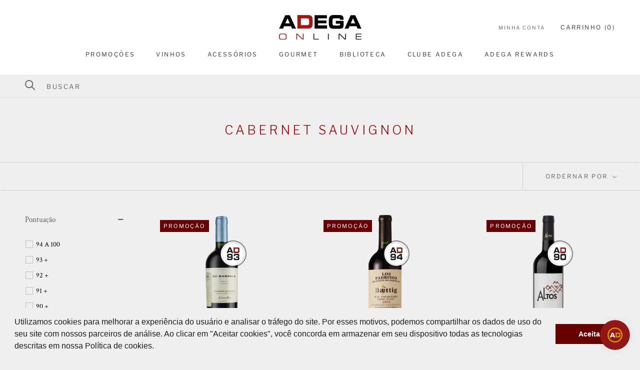

--- FILE ---
content_type: text/html; charset=utf-8
request_url: https://www.adegaonline.com.br/collections/cabernet-sauvignon
body_size: 143850
content:
<!doctype html>

<html class="no-js" lang="pt-BR">
  <head>

    <script>
      if (window.location.href == 'https://lojasalton.com.br/' || window.location.href == 'https://www.lojasalton.com.br/' || window.location.href == 'www.lojasalton.com.br/' || window.location.href == 'www.lojasalton.com.br' ||window.location.href == 'lojasalton.com.br')
        window.location.href = 'https://lojasalton.com.br/pages/salton';
    </script>
    <meta name="google-site-verification" content="h6VpoSsmhmxPa9rWKQejK1mx5vVIThWGwH8qeUWoxKQ" />
    <meta name="google-site-verification" content="64BOXLoS8d2mH7216jJYBwtu_brffM1j-h5X8pxUXQU" />
    <meta name="google-site-verification" content="yaltAbBT_zvLKU3P0gSj3oLzGJ-DWxQWsA6TfCARsxo" />
    <meta charset="utf-8">
    <meta http-equiv="X-UA-Compatible" content="IE=edge,chrome=1">
    <meta name="viewport" content="width=device-width, initial-scale=1.0, height=device-height, minimum-scale=1.0, user-scalable=0">
    <meta name="theme-color" content="">

    <meta name="facebook-domain-verification" content="4hrh3czqgfown6qodfnzq9sedm7qe0" /><title>
      Cabernet Sauvignon &ndash; ADEGA ONLINE
    </title><link rel="canonical" href="https://www.adegaonline.com.br/collections/cabernet-sauvignon">
    <link href="https://fonts.googleapis.com/css2?family=Artifika&display=swap" rel="stylesheet">
    <link href="https://fonts.googleapis.com/css2?family=Gabriela&display=swap" rel="stylesheet">
    <link href="https://fonts.googleapis.com/css2?family=Crimson+Text:wght@400;600;700&family=Libre+Franklin:wght@300;400;500;600;700;800;900&display=swap" rel="stylesheet"><link rel="shortcut icon" href="//www.adegaonline.com.br/cdn/shop/files/Favicon_Taca_256x256_9b74bbbc-ac5c-4b5f-b17d-ef26f725bf3c_48x48.png?v=1618318189" type="image/png"><meta property="og:type" content="website">
  <meta property="og:title" content="Cabernet Sauvignon">
  <meta property="og:image" content="http://www.adegaonline.com.br/cdn/shop/files/Flroestacs2022_1_grande.png?v=1755188287">
  <meta property="og:image:secure_url" content="https://www.adegaonline.com.br/cdn/shop/files/Flroestacs2022_1_grande.png?v=1755188287"><meta property="og:url" content="https://www.adegaonline.com.br/collections/cabernet-sauvignon">
<meta property="og:site_name" content="ADEGA ONLINE"><meta name="twitter:card" content="summary"><meta name="twitter:title" content="Cabernet Sauvignon">
  <meta name="twitter:description" content="">
  <meta name="twitter:image" content="https://www.adegaonline.com.br/cdn/shop/files/Flroestacs2022_1_600x600_crop_center.png?v=1755188287">

    







	<script>window.performance && window.performance.mark && window.performance.mark('shopify.content_for_header.start');</script><meta name="google-site-verification" content="h6VpoSsmhmxPa9rWKQejK1mx5vVIThWGwH8qeUWoxKQ">
<meta name="facebook-domain-verification" content="vqfay1nmq139k0fwdsbavav3pk76wb">
<meta id="shopify-digital-wallet" name="shopify-digital-wallet" content="/52034371736/digital_wallets/dialog">
<link rel="alternate" type="application/atom+xml" title="Feed" href="/collections/cabernet-sauvignon.atom" />
<link rel="alternate" type="application/json+oembed" href="https://www.adegaonline.com.br/collections/cabernet-sauvignon.oembed">
<script async="async" src="/checkouts/internal/preloads.js?locale=pt-BR"></script>
<script id="shopify-features" type="application/json">{"accessToken":"af870df4a5df4c27895a67f2682fd02f","betas":["rich-media-storefront-analytics"],"domain":"www.adegaonline.com.br","predictiveSearch":true,"shopId":52034371736,"locale":"pt-br"}</script>
<script>var Shopify = Shopify || {};
Shopify.shop = "selecao-adega-marketplace.myshopify.com";
Shopify.locale = "pt-BR";
Shopify.currency = {"active":"BRL","rate":"1.0"};
Shopify.country = "BR";
Shopify.theme = {"name":"Tema - Medalhas","id":146624446697,"schema_name":"Prestige","schema_version":"4.5.5","theme_store_id":null,"role":"main"};
Shopify.theme.handle = "null";
Shopify.theme.style = {"id":null,"handle":null};
Shopify.cdnHost = "www.adegaonline.com.br/cdn";
Shopify.routes = Shopify.routes || {};
Shopify.routes.root = "/";</script>
<script type="module">!function(o){(o.Shopify=o.Shopify||{}).modules=!0}(window);</script>
<script>!function(o){function n(){var o=[];function n(){o.push(Array.prototype.slice.apply(arguments))}return n.q=o,n}var t=o.Shopify=o.Shopify||{};t.loadFeatures=n(),t.autoloadFeatures=n()}(window);</script>
<script id="shop-js-analytics" type="application/json">{"pageType":"collection"}</script>
<script defer="defer" async type="module" src="//www.adegaonline.com.br/cdn/shopifycloud/shop-js/modules/v2/client.init-shop-cart-sync_aeM1kmbT.pt-BR.esm.js"></script>
<script defer="defer" async type="module" src="//www.adegaonline.com.br/cdn/shopifycloud/shop-js/modules/v2/chunk.common_DsWM4u2e.esm.js"></script>
<script defer="defer" async type="module" src="//www.adegaonline.com.br/cdn/shopifycloud/shop-js/modules/v2/chunk.modal_DviinXJ6.esm.js"></script>
<script type="module">
  await import("//www.adegaonline.com.br/cdn/shopifycloud/shop-js/modules/v2/client.init-shop-cart-sync_aeM1kmbT.pt-BR.esm.js");
await import("//www.adegaonline.com.br/cdn/shopifycloud/shop-js/modules/v2/chunk.common_DsWM4u2e.esm.js");
await import("//www.adegaonline.com.br/cdn/shopifycloud/shop-js/modules/v2/chunk.modal_DviinXJ6.esm.js");

  window.Shopify.SignInWithShop?.initShopCartSync?.({"fedCMEnabled":true,"windoidEnabled":true});

</script>
<script>(function() {
  var isLoaded = false;
  function asyncLoad() {
    if (isLoaded) return;
    isLoaded = true;
    var urls = ["https:\/\/getbutton.io\/shopify\/widget\/52034371736.js?v=1619535753\u0026shop=selecao-adega-marketplace.myshopify.com","https:\/\/evmupsell.expertvillagemedia.com\/assets\/version2\/js\/evm-upsellio.js?shop=selecao-adega-marketplace.myshopify.com","https:\/\/sp-seller.webkul.com\/js\/seller_profile_tag.js?shop=selecao-adega-marketplace.myshopify.com","https:\/\/cdn.shopify.com\/s\/files\/1\/0520\/3437\/1736\/t\/29\/assets\/booster_eu_cookie_52034371736.js?v=1688128666\u0026shop=selecao-adega-marketplace.myshopify.com","https:\/\/cdn.s3.pop-convert.com\/pcjs.production.min.js?unique_id=selecao-adega-marketplace.myshopify.com\u0026shop=selecao-adega-marketplace.myshopify.com","https:\/\/script.pop-convert.com\/new-micro\/production.pc.min.js?unique_id=selecao-adega-marketplace.myshopify.com\u0026shop=selecao-adega-marketplace.myshopify.com","https:\/\/sp-seller.webkul.com\/js\/wk_global_product.js?shop=selecao-adega-marketplace.myshopify.com"];
    for (var i = 0; i < urls.length; i++) {
      var s = document.createElement('script');
      s.type = 'text/javascript';
      s.async = true;
      s.src = urls[i];
      var x = document.getElementsByTagName('script')[0];
      x.parentNode.insertBefore(s, x);
    }
  };
  if(window.attachEvent) {
    window.attachEvent('onload', asyncLoad);
  } else {
    window.addEventListener('load', asyncLoad, false);
  }
})();</script>
<script id="__st">var __st={"a":52034371736,"offset":-10800,"reqid":"da7aadb9-e6c2-45f3-94f5-94c606e1f90e-1770090830","pageurl":"www.adegaonline.com.br\/collections\/cabernet-sauvignon","u":"963fb89be4e4","p":"collection","rtyp":"collection","rid":263573340312};</script>
<script>window.ShopifyPaypalV4VisibilityTracking = true;</script>
<script id="captcha-bootstrap">!function(){'use strict';const t='contact',e='account',n='new_comment',o=[[t,t],['blogs',n],['comments',n],[t,'customer']],c=[[e,'customer_login'],[e,'guest_login'],[e,'recover_customer_password'],[e,'create_customer']],r=t=>t.map((([t,e])=>`form[action*='/${t}']:not([data-nocaptcha='true']) input[name='form_type'][value='${e}']`)).join(','),a=t=>()=>t?[...document.querySelectorAll(t)].map((t=>t.form)):[];function s(){const t=[...o],e=r(t);return a(e)}const i='password',u='form_key',d=['recaptcha-v3-token','g-recaptcha-response','h-captcha-response',i],f=()=>{try{return window.sessionStorage}catch{return}},m='__shopify_v',_=t=>t.elements[u];function p(t,e,n=!1){try{const o=window.sessionStorage,c=JSON.parse(o.getItem(e)),{data:r}=function(t){const{data:e,action:n}=t;return t[m]||n?{data:e,action:n}:{data:t,action:n}}(c);for(const[e,n]of Object.entries(r))t.elements[e]&&(t.elements[e].value=n);n&&o.removeItem(e)}catch(o){console.error('form repopulation failed',{error:o})}}const l='form_type',E='cptcha';function T(t){t.dataset[E]=!0}const w=window,h=w.document,L='Shopify',v='ce_forms',y='captcha';let A=!1;((t,e)=>{const n=(g='f06e6c50-85a8-45c8-87d0-21a2b65856fe',I='https://cdn.shopify.com/shopifycloud/storefront-forms-hcaptcha/ce_storefront_forms_captcha_hcaptcha.v1.5.2.iife.js',D={infoText:'Protegido por hCaptcha',privacyText:'Privacidade',termsText:'Termos'},(t,e,n)=>{const o=w[L][v],c=o.bindForm;if(c)return c(t,g,e,D).then(n);var r;o.q.push([[t,g,e,D],n]),r=I,A||(h.body.append(Object.assign(h.createElement('script'),{id:'captcha-provider',async:!0,src:r})),A=!0)});var g,I,D;w[L]=w[L]||{},w[L][v]=w[L][v]||{},w[L][v].q=[],w[L][y]=w[L][y]||{},w[L][y].protect=function(t,e){n(t,void 0,e),T(t)},Object.freeze(w[L][y]),function(t,e,n,w,h,L){const[v,y,A,g]=function(t,e,n){const i=e?o:[],u=t?c:[],d=[...i,...u],f=r(d),m=r(i),_=r(d.filter((([t,e])=>n.includes(e))));return[a(f),a(m),a(_),s()]}(w,h,L),I=t=>{const e=t.target;return e instanceof HTMLFormElement?e:e&&e.form},D=t=>v().includes(t);t.addEventListener('submit',(t=>{const e=I(t);if(!e)return;const n=D(e)&&!e.dataset.hcaptchaBound&&!e.dataset.recaptchaBound,o=_(e),c=g().includes(e)&&(!o||!o.value);(n||c)&&t.preventDefault(),c&&!n&&(function(t){try{if(!f())return;!function(t){const e=f();if(!e)return;const n=_(t);if(!n)return;const o=n.value;o&&e.removeItem(o)}(t);const e=Array.from(Array(32),(()=>Math.random().toString(36)[2])).join('');!function(t,e){_(t)||t.append(Object.assign(document.createElement('input'),{type:'hidden',name:u})),t.elements[u].value=e}(t,e),function(t,e){const n=f();if(!n)return;const o=[...t.querySelectorAll(`input[type='${i}']`)].map((({name:t})=>t)),c=[...d,...o],r={};for(const[a,s]of new FormData(t).entries())c.includes(a)||(r[a]=s);n.setItem(e,JSON.stringify({[m]:1,action:t.action,data:r}))}(t,e)}catch(e){console.error('failed to persist form',e)}}(e),e.submit())}));const S=(t,e)=>{t&&!t.dataset[E]&&(n(t,e.some((e=>e===t))),T(t))};for(const o of['focusin','change'])t.addEventListener(o,(t=>{const e=I(t);D(e)&&S(e,y())}));const B=e.get('form_key'),M=e.get(l),P=B&&M;t.addEventListener('DOMContentLoaded',(()=>{const t=y();if(P)for(const e of t)e.elements[l].value===M&&p(e,B);[...new Set([...A(),...v().filter((t=>'true'===t.dataset.shopifyCaptcha))])].forEach((e=>S(e,t)))}))}(h,new URLSearchParams(w.location.search),n,t,e,['guest_login'])})(!0,!0)}();</script>
<script integrity="sha256-4kQ18oKyAcykRKYeNunJcIwy7WH5gtpwJnB7kiuLZ1E=" data-source-attribution="shopify.loadfeatures" defer="defer" src="//www.adegaonline.com.br/cdn/shopifycloud/storefront/assets/storefront/load_feature-a0a9edcb.js" crossorigin="anonymous"></script>
<script data-source-attribution="shopify.dynamic_checkout.dynamic.init">var Shopify=Shopify||{};Shopify.PaymentButton=Shopify.PaymentButton||{isStorefrontPortableWallets:!0,init:function(){window.Shopify.PaymentButton.init=function(){};var t=document.createElement("script");t.src="https://www.adegaonline.com.br/cdn/shopifycloud/portable-wallets/latest/portable-wallets.pt-br.js",t.type="module",document.head.appendChild(t)}};
</script>
<script data-source-attribution="shopify.dynamic_checkout.buyer_consent">
  function portableWalletsHideBuyerConsent(e){var t=document.getElementById("shopify-buyer-consent"),n=document.getElementById("shopify-subscription-policy-button");t&&n&&(t.classList.add("hidden"),t.setAttribute("aria-hidden","true"),n.removeEventListener("click",e))}function portableWalletsShowBuyerConsent(e){var t=document.getElementById("shopify-buyer-consent"),n=document.getElementById("shopify-subscription-policy-button");t&&n&&(t.classList.remove("hidden"),t.removeAttribute("aria-hidden"),n.addEventListener("click",e))}window.Shopify?.PaymentButton&&(window.Shopify.PaymentButton.hideBuyerConsent=portableWalletsHideBuyerConsent,window.Shopify.PaymentButton.showBuyerConsent=portableWalletsShowBuyerConsent);
</script>
<script data-source-attribution="shopify.dynamic_checkout.cart.bootstrap">document.addEventListener("DOMContentLoaded",(function(){function t(){return document.querySelector("shopify-accelerated-checkout-cart, shopify-accelerated-checkout")}if(t())Shopify.PaymentButton.init();else{new MutationObserver((function(e,n){t()&&(Shopify.PaymentButton.init(),n.disconnect())})).observe(document.body,{childList:!0,subtree:!0})}}));
</script>

<script>window.performance && window.performance.mark && window.performance.mark('shopify.content_for_header.end');</script>



    <link rel="stylesheet" href="//www.adegaonline.com.br/cdn/shop/t/35/assets/bootstrap.min.css?v=38857176664940363221737833079">
    <link rel="stylesheet" href="//www.adegaonline.com.br/cdn/shop/t/35/assets/theme.scss.css?v=132101008943856539331762118680">
    <link rel="stylesheet" href="//www.adegaonline.com.br/cdn/shop/t/35/assets/custom.scss.css?v=46082826682856867221742244555">
    <link rel="stylesheet" href="//www.adegaonline.com.br/cdn/shop/t/35/assets/calendar-custom.min.css?v=47072781060051020711737833079">

    <script>
      // This allows to expose several variables to the global scope, to be used in scripts
      window.theme = {
        template: "collection",
        localeRootUrl: '',
        shopCurrency: "BRL",
        moneyFormat: "R$ {{amount_with_comma_separator}}",
        moneyWithCurrencyFormat: "R$ {{amount_with_comma_separator}}",
        useNativeMultiCurrency: false,
        currencyConversionEnabled: false,
        currencyConversionMoneyFormat: "money_format",
        currencyConversionRoundAmounts: false,
        productImageSize: "natural",
        searchMode: "product,article",
        showPageTransition: true,
        showElementStaggering: true,
        showImageZooming: false
      };

      window.languages = {
        cartAddNote: "Adicionar notas aos pedidos",
        cartEditNote: "Editar nota do pedido",
        productImageLoadingError: "Esta imagem não pôde ser carregada. Por favor, tente recarregar a página.",
        productFormAddToCart: "Adicionar ao Carrinho",
        productFormUnavailable: "Indisponível",
        productFormSoldOut: "Sold Out",
        shippingEstimatorOneResult: "1 opção disponível:",
        shippingEstimatorMoreResults: "{{count}} opções disponíveis:",
        shippingEstimatorNoResults: "Nenhum envio pode ser encontrado"
      };

      window.lazySizesConfig = {
        loadHidden: false,
        hFac: 0.5,
        expFactor: 2,
        ricTimeout: 150,
        lazyClass: 'Image--lazyLoad',
        loadingClass: 'Image--lazyLoading',
        loadedClass: 'Image--lazyLoaded'
      };

      document.documentElement.className = document.documentElement.className.replace('no-js', 'js');
      document.documentElement.style.setProperty('--window-height', window.innerHeight + 'px');

      // We do a quick detection of some features (we could use Modernizr but for so little...)
      (function() {
        document.documentElement.className += ((window.CSS && window.CSS.supports('(position: sticky) or (position: -webkit-sticky)')) ? ' supports-sticky' : ' no-supports-sticky');
        document.documentElement.className += (window.matchMedia('(-moz-touch-enabled: 1), (hover: none)')).matches ? ' no-supports-hover' : ' supports-hover';
      }());
    </script>

    <script src="//www.adegaonline.com.br/cdn/shop/t/35/assets/lazysizes.min.js?v=174358363404432586981737833079" async></script>

    
<script src="https://polyfill-fastly.net/v3/polyfill.min.js?unknown=polyfill&features=fetch,Element.prototype.closest,Element.prototype.remove,Element.prototype.classList,Array.prototype.includes,Array.prototype.fill,Object.assign,CustomEvent,IntersectionObserver,IntersectionObserverEntry,URL" defer></script>
    <script src="//www.adegaonline.com.br/cdn/shop/t/35/assets/libs.min.js?v=88466822118989791001737833079"></script>
    <script src="//www.adegaonline.com.br/cdn/shop/t/35/assets/theme.js?v=134163737412332803831737833079" defer></script>
    <script src="//www.adegaonline.com.br/cdn/shop/t/35/assets/jquery-3.5.0.min.js?v=19645417740340846581737833079"></script>
    <script src="//www.adegaonline.com.br/cdn/shop/t/35/assets/bootstrap.min.js?v=35271929837704850651737833079"></script>
    <script src="//www.adegaonline.com.br/cdn/shop/t/35/assets/vanilla-masker.min.js?v=10174187680179912981737833079" defer></script>
    <script src="//www.adegaonline.com.br/cdn/shop/t/35/assets/custom.js?v=173455383167747758441737833079" defer></script>

    <script>
      (function () {
        window.onpageshow = function() {
          if (window.theme.showPageTransition) {
            var pageTransition = document.querySelector('.PageTransition');

            if (pageTransition) {
              pageTransition.style.visibility = 'visible';
              pageTransition.style.opacity = '0';
            }
          }

          // When the page is loaded from the cache, we have to reload the cart content
          document.documentElement.dispatchEvent(new CustomEvent('cart:refresh', {
            bubbles: true
          }));
        };
      })();
    </script>

    


  <script type="application/ld+json">
  {
    "@context": "http://schema.org",
    "@type": "BreadcrumbList",
  "itemListElement": [{
      "@type": "ListItem",
      "position": 1,
      "name": "Translation missing: pt-BR.general.breadcrumb.home",
      "item": "https://www.adegaonline.com.br"
    },{
          "@type": "ListItem",
          "position": 2,
          "name": "Cabernet Sauvignon",
          "item": "https://www.adegaonline.com.br/collections/cabernet-sauvignon"
        }]
  }
  </script>

  <!-- "snippets/hulkcode_common.liquid" was not rendered, the associated app was uninstalled --><script type="text/javascript">
    //var sm_quantity_selector_attr = 'id';
  	if (window.location.pathname == '/collections/all') {
      	window.location.replace('/collections/all-products');
  	}
  	
    var sm_is_cart_page = false;
	
</script>

<style>
#gift_container, #gift_container .giftContainerContent, #smProductDetailGiftWrapper {
  all: unset;
}

#gift_container .giftContainerContent *, #smProductDetailGiftWrapper * {
	all: unset;
}

#sticky_gift_icon.stickyGartRight {
  	right: 20px;
    bottom: 20px;
}
#sticky_gift_icon {
    position: fixed;
    bottom: 200px;
    right: 15px;
    z-index: 9999;
}
#sticky_gift_icon a {
    text-decoration: none;
    font-size: 20px;
    color: #34495e;
}
#sticky_gift_icon span {
    display: block;
    -webkit-border-radius: 40px;
    -moz-border-radius: 40px;
    border-radius: 40px;
    background-color: rgba(255,255,255,.9);
    -webkit-box-shadow: 1px 1px 5px grey;
    -moz-box-shadow: 1px 1px 5px grey;
    box-shadow: 1px 1px 5px grey;
    padding: 10px;
    width: 40px;
    height: 40px;
    margin: 0 auto;
    line-height: 40px !important;
    text-align: center;
    position: relative;
    box-sizing: content-box !important;
    z-index: 1;
}
#sticky_gift_icon mark {
    -webkit-border-radius: 20px;
    -moz-border-radius: 20px;
    border-radius: 20px;
    border: 2px solid #FFF;
    width: 20px;
    height: 20px;
    background-color: #FF6B6B;
    position: absolute;
    top: -5px;
    left: -10px;
    font-size: 10px;
    line-height: 20px;
    font-family: Roboto,sans-serif;
    color: #FFF;
    font-weight: 700;
    box-sizing: content-box !important;
}
#sticky_gift_icon svg.showGifts {
  	height: 30px;
	width: 30px;
	margin-top: 3px;
}
#sticky_gift_icon svg.hideGifts {
  	height: 25px;
    width: 25px;
    margin-top: 8px;
  	display: none;
}

#gift_container {
  color:black;
  position: fixed;
  z-index: 9999999;
  bottom: 95px;
  right: 20px;
  max-height: 80%;
  overflow-y: scroll;
  overflow-x: hidden;
  -webkit-box-shadow: rgba(0, 0, 0, 0.16) 0px 5px 40px, rgb(0, 0, 0) 0px 5px 0px 0px inset !important;
  -moz-box-shadow: rgba(0, 0, 0, 0.16) 0px 5px 40px, rgb(0, 0, 0) 0px 5px 0px 0px inset !important;
  box-shadow: rgba(0, 0, 0, 0.16) 0px 5px 40px, rgb(0, 0, 0) 0px 5px 0px 0px inset !important;
  -moz-border-radius: 8px;
  -webkit-border-radius: 8px;
  border-radius: 8px;
  font-size: 13px;
  font-family: -apple-system, BlinkMacSystemFont, 'Segoe UI', Roboto, Oxygen, Ubuntu, Cantarell, 'Open Sans', 'Helvetica Neue', sans-serif;
}

#gift_container .giftContainerContent {
  float: right;
  background: white;
  width: 320px;
  position: relative;
  padding: 10px 10px 0px 10px;
  display:none;
}

#gift_container .giftContainerContent .giftWrapper {
    color: black;
  	padding: 5px;
  	margin: 0px 0px 10px;
	background:rgb(255, 255, 255) none repeat scroll 0% 0%;
	border-radius: 5px;
  	-webkit-border-radius: 5px;
  	-moz-border-radius: 5px;
  	-webkit-box-shadow: rgba(0, 0, 0, 0.1) 0px 4px 15px 0px, rgba(0, 0, 0, 0.1) 0px 1px 2px 0px;
  	-moz-box-shadow: rgba(0, 0, 0, 0.1) 0px 4px 15px 0px, rgba(0, 0, 0, 0.1) 0px 1px 2px 0px;
	box-shadow: rgba(0, 0, 0, 0.1) 0px 4px 15px 0px, rgba(0, 0, 0, 0.1) 0px 1px 2px 0px;
	position: relative;
  	display: block;
}

#gift_container .giftContainerContent .orderGiftsTitle, #gift_container .giftContainerContent .productsToOfferGiftsTitle {
  	text-align: center;
	padding: 5px;
	margin: 0 auto;
	font-weight: bold;
	display: block;
	border-bottom: 1px solid gray;
	width: 95%;
}

#gift_container .giftContainerContent ul {
	display: inline;
}
#gift_container .giftContainerContent li{
	padding: 10px 20px;
	display: block;
}
#gift_container .giftContainerContent li img{
	width: 22%;
	float: left;
	display: block;
}
#gift_container .giftContainerContent .smItems{
	width: 70%;
	display: block;
	float: left;
  	margin-left: 5%;
}

#gift_container .giftContainerContent .giftWrapper a {
  	display: inline;
    cursor: pointer;
    text-decoration: underline;
}

#gift_container .giftContainerContent .smAddGiftToCart {
  	padding: 4px 10px;
    margin-top: 4px;
    background:rgba(168, 168, 168, 0.46) none repeat scroll 0% 0%;
    border-radius: 2px;
    position: relative;
    display: block;
    font-weight: bold;
    cursor: pointer;
}

#gift_container .giftContainerContent .giftAlreadyInCart {
  	padding: 5px 20px;
	display: block;
  	text-align: center;
}
#gift_container .giftContainerContent .giftAlreadyInCart a {
  	font-weight: bold;
}
#gift_container .giftContainerContent .removeFromCart {
  	display: block;
    margin-top: 10px;
    cursor: pointer;
    text-decoration: underline;
}


#gift_container .giftContainerContent .item-variants select {
	display: block;
	color: #444;
	padding: .3em 1.0em .3em .3em;
	width: 100%;
	max-width: 100%;
	box-sizing: border-box;
	margin-top: 2px;
	border: 1px solid #aaa;
	-moz-border-radius: .2em;
  	-webkit-border-radius: .2em;
  	border-radius: .2em;
	-moz-appearance: none;
	-webkit-appearance: none;
	appearance: none;
	background-color: #fff;
	background-image: url('data:image/svg+xml;charset=US-ASCII,<svg version="1.1" id="Capa_1" xmlns="http://www.w3.org/2000/svg" xmlns:xlink="http://www.w3.org/1999/xlink" x="0px" y="0px"	 width="292.362px" height="292.362px" viewBox="0 0 292.362 292.362" style="enable-background:new 0 0 292.362 292.362;"	 xml:space="preserve"><g>	<path d="M286.935,69.377c-3.614-3.617-7.898-5.424-12.848-5.424H18.274c-4.952,0-9.233,1.807-12.85,5.424		C1.807,72.998,0,77.279,0,82.228c0,4.948,1.807,9.229,5.424,12.847l127.907,127.907c3.621,3.617,7.902,5.428,12.85,5.428		s9.233-1.811,12.847-5.428L286.935,95.074c3.613-3.617,5.427-7.898,5.427-12.847C292.362,77.279,290.548,72.998,286.935,69.377z"/></g><g></g><g></g><g></g><g></g><g></g><g></g><g></g><g></g><g></g><g></g><g></g><g></g><g></g><g></g><g></g></svg>'), linear-gradient(to bottom, #ffffff 0%,#e5e5e5 100%);
	background-repeat: no-repeat, repeat;
	background-position: right .7em top 50%, 0 0;
	background-size: .65em auto, 100%;
}
#gift_container .giftContainerContent .item-variants select::-ms-expand {
	display: none;
}
#gift_container .giftContainerContent .item-variants select:hover {
	border-color: #888;
}
#gift_container .giftContainerContent .item-variants select:focus {
	border-color: #aaa;
	-moz-box-shadow: 0 0 1px 3px rgba(59, 153, 252, .7);
  	-webkit-box-shadow: 0 0 1px 3px rgba(59, 153, 252, .7);
  	box-shadow: 0 0 1px 3px rgba(59, 153, 252, .7);
	-moz-box-shadow: 0 0 0 3px -moz-mac-focusring;
  	-webkit-box-shadow: 0 0 0 3px -moz-mac-focusring;
  	box-shadow: 0 0 0 3px -moz-mac-focusring;
	color: #222;
	outline: none;
}
#gift_container .giftContainerContent .item-variants select option {
	font-weight:normal;
}

*[dir="rtl"] #gift_container .giftContainerContent .item-variants select, :root:lang(ar) #gift_container .giftContainerContent .item-variants select, :root:lang(iw) #gift_container .giftContainerContent .item-variants select {
	background-position: left .7em top 50%, 0 0;
	padding: .6em .8em .5em 1.4em;
}

#gift_container .giftContainerContent .item-variants select:disabled, #gift_container .giftContainerContent .item-variants select[aria-disabled=true] {
	color: graytext;
	background-image: url('data:image/svg+xml;charset=US-ASCII,<svg version="1.1" id="Capa_1" xmlns="http://www.w3.org/2000/svg" xmlns:xlink="http://www.w3.org/1999/xlink" x="0px" y="0px"	 width="292.362px" height="292.362px" viewBox="0 0 292.362 292.362" style="enable-background:new 0 0 292.362 292.362;"	 xml:space="preserve"><g>	<path d="M286.935,69.377c-3.614-3.617-7.898-5.424-12.848-5.424H18.274c-4.952,0-9.233,1.807-12.85,5.424		C1.807,72.998,0,77.279,0,82.228c0,4.948,1.807,9.229,5.424,12.847l127.907,127.907c3.621,3.617,7.902,5.428,12.85,5.428		s9.233-1.811,12.847-5.428L286.935,95.074c3.613-3.617,5.427-7.898,5.427-12.847C292.362,77.279,290.548,72.998,286.935,69.377z"/></g><g></g><g></g><g></g><g></g><g></g><g></g><g></g><g></g><g></g><g></g><g></g><g></g><g></g><g></g><g></g></svg>'),linear-gradient(to bottom, #ffffff 0%,#e5e5e5 100%);
}
#gift_container .giftContainerContent .item-variants select:disabled:hover, #gift_container .giftContainerContent .item-variants select[aria-disabled=true] {
	border-color: #aaa;
}
#gift_container .giftContainerContent:after {
  bottom: 100%;
  left: 89%;
  border: solid transparent;
  content: " ";
  height: 0;
  width: 0;
  position: absolute;
  pointer-events: none;
  border-bottom-color: white;
  border-width: 8px;
  margin-left: -8px;
}

#gift_container .button {
  background: #6394F8;
  color: white;
  text-align: center;
  padding: 12px;
  text-decoration: none;
  display: block;
  border-radius: 3px;
  font-size: 16px;
  margin: 25px 0 15px 0;
}
#gift_container .button:hover {
  background: #729ef9;
}

#gift_container .clearfix:after {
  content: "";
  display: table;
  clear: both;
}

#gift_container #overlaySection {
  display: none;
  width: 100%;
  height: 100%;
  position: absolute;
  top: 0;
  left: 0;
  background: white;
  opacity: 0.6;
  z-index: 99;
}


#smProductDetailGiftWrapper {
  position: relative;
  font-size: 13px;
  font-family: -apple-system, BlinkMacSystemFont, 'Segoe UI', Roboto, Oxygen, Ubuntu, Cantarell, 'Open Sans', 'Helvetica Neue', sans-serif;
  line-height: 1;
  -webkit-font-smoothing: antialiased;
  -moz-osx-font-smoothing: grayscale;
  color: #000;
  padding: 10px;
  margin: 20px 0px 50px;
  background:rgb(255, 255, 255) none repeat scroll 0% 0%;
  -webkit-border-radius: 5px;
  -moz-border-radius: 5px;
  border-radius: 5px;
  -webkit-box-shadow:rgba(0, 0, 0, 0.1) 0px 1px 1px 0px,rgba(0, 0, 0, 0.1) 0px 1px 1px 1px;
  -moz-box-shadow:rgba(0, 0, 0, 0.1) 0px 1px 1px 0px,rgba(0, 0, 0, 0.1) 0px 1px 1px 1px;
  box-shadow:rgba(0, 0, 0, 0.1) 0px 1px 1px 0px,rgba(0, 0, 0, 0.1) 0px 1px 1px 1px;
  display: block;
}

#smProductDetailGiftWrapper.alreadyInCart {
  border: 1px solid #00800070;
  background: rgb(245, 251, 244);
}

#smProductDetailGiftWrapper .alreadyInCartProductTitle {
  display: block;
  text-align: center;
}
#smProductDetailGiftWrapper .alreadyInCartProductTitle a {
  cursor: pointer;
  text-decoration: underline;
  font-weight: bold;
}
#smProductDetailGiftWrapper .removeFromCart {
  display: block;
  text-align: center;
  margin-top: 20px;
  cursor: pointer;
  text-decoration: underline;
}


#smProductDetailGiftWrapper li {
	padding: 10px 20px;
    display: inline-block;
}

#smProductDetailGiftWrapper li img {
  width: 22%;
  float: left;
  display: block;
}
#smProductDetailGiftWrapper .smItems {
  width: 70%;
  display: block;
  float: left;
  margin-left: 5%;
}
#smProductDetailGiftWrapper .giftWrapper a {
  display: inline;
  cursor: pointer;
  text-decoration: underline;
}
#smProductDetailGiftWrapper .item-variants select {
  display: block;
  color:#444;
  padding: .5em 1.0em .3em .3em;
  width: 100%;
  max-width: 100%;
  box-sizing: border-box;
  margin-top: 6px;
  border: 1px solid #aaa;
  -moz-border-radius: .2em;
  -webkit-border-radius: .2em;
  border-radius: .2em;
  -moz-appearance: none;
  -webkit-appearance: none;
  appearance: none;
  background-color:#fff;
  background-image: url('data:image/svg+xml;charset=US-ASCII,<svg version="1.1" id="Capa_1" xmlns="http://www.w3.org/2000/svg" xmlns:xlink="http://www.w3.org/1999/xlink" x="0px" y="0px" width="292.362px" height="292.362px" viewBox="0 0 292.362 292.362" style="enable-background:new 0 0 292.362 292.362;" xml:space="preserve"><g> <path d="M286.935,69.377c-3.614-3.617-7.898-5.424-12.848-5.424H18.274c-4.952,0-9.233,1.807-12.85,5.424 C1.807,72.998,0,77.279,0,82.228c0,4.948,1.807,9.229,5.424,12.847l127.907,127.907c3.621,3.617,7.902,5.428,12.85,5.428 s9.233-1.811,12.847-5.428L286.935,95.074c3.613-3.617,5.427-7.898,5.427-12.847C292.362,77.279,290.548,72.998,286.935,69.377z"/></g><g></g><g></g><g></g><g></g><g></g><g></g><g></g><g></g><g></g><g></g><g></g><g></g><g></g><g></g><g></g></svg>'), linear-gradient(to bottom,#ffffff 0%,#e5e5e5 100%);
  background-repeat: no-repeat, repeat;
  background-position: right .7em top 50%, 0 0;
  background-size: .65em auto, 100%;
  text-align: left;
}

#smProductDetailGiftWrapper .item-name {
  display: block;
  cursor: pointer;
  text-decoration: underline;
  text-align: left;
}

#smProductDetailGiftWrapper .item-variants select option {
  font-weight: normal;
}
#smProductDetailGiftWrapper .smAddGiftToCart {
  padding: 8px 8px;
  margin-top: 6px;
  background: rgba(168, 168, 168, 0.46) none repeat scroll 0% 0%;
  -moz-border-radius: 2px;
  -webkit-border-radius: 2px;
  border-radius: 2px;
  position: relative;
  display: block;
  font-weight: bold;
  cursor: pointer;
}
#smProductDetailGiftWrapper .productsToOfferGiftsTitle {
  text-align: center;
  padding: 5px;
  margin: 0 auto;
  font-weight: bold;
  display: block;
  border-bottom: 1px solid gray;
  width: 95%;
  margin-bottom: 20px;
  line-height: 20px;
}
#smProductDetailGiftWrapper .productsToOfferGiftsTitle a {
	cursor: pointer;
  	text-decoration: underline;
}

#gift_container  .offerGiftsUntilDate, #smProductDetailGiftWrapper .offerGiftsUntilDate {
  display: block;
  margin-top: 5px;
  text-align: center;
  border-top: 1px solid black;
  padding: 10px;
}

#gift_container  .offerGiftsUntilDateIcon, #smProductDetailGiftWrapper .offerGiftsUntilDateIcon {
  padding: 0 1.0em .3em .3em;
  background-color: #fff;
  background-image: url('data:image/svg+xml;charset=US-ASCII,<svg height="512pt" viewBox="0 0 512 512" width="512pt" xmlns="http://www.w3.org/2000/svg"><path d="m482 292.25v-246.25c0-8.285156-6.714844-15-15-15h-76v-16c0-8.285156-6.714844-15-15-15s-15 6.714844-15 15v16h-60v-16c0-8.285156-6.714844-15-15-15s-15 6.714844-15 15v16h-60v-16c0-8.285156-6.714844-15-15-15s-15 6.714844-15 15v16h-60v-16c0-8.285156-6.714844-15-15-15s-15 6.714844-15 15v16h-76c-8.285156 0-15 6.714844-15 15v391c0 8.285156 6.714844 15 15 15h249.804688c24.25 36.152344 65.488281 60 112.195312 60 74.4375 0 135-60.5625 135-135 0-32.070312-11.25-61.5625-30-84.75zm-391-231.25v15c0 8.285156 6.714844 15 15 15s15-6.714844 15-15v-15h60v15c0 8.285156 6.714844 15 15 15s15-6.714844 15-15v-15h60v15c0 8.285156 6.714844 15 15 15s15-6.714844 15-15v-15h60v15c0 8.285156 6.714844 15 15 15s15-6.714844 15-15v-15h61v60h-422v-60zm-61 361v-271h422v113.804688c-21.464844-14.394532-47.269531-22.804688-75-22.804688-47.398438 0-89.164062 24.558594-113.257812 61.613281-2.027344-1.023437-4.3125-1.613281-6.742188-1.613281h-30c-8.285156 0-15 6.714844-15 15s6.714844 15 15 15h22.722656c-3.386718 9.554688-5.730468 19.601562-6.882812 30h-15.839844c-8.285156 0-15 6.714844-15 15s6.714844 15 15 15h15.839844c1.152344 10.398438 3.492187 20.445312 6.882812 30zm347 60c-57.898438 0-105-47.101562-105-105s47.101562-105 105-105 105 47.101562 105 105-47.101562 105-105 105zm0 0"/><path d="m437 362h-45v-45c0-8.285156-6.714844-15-15-15s-15 6.714844-15 15v60c0 8.285156 6.714844 15 15 15h60c8.285156 0 15-6.714844 15-15s-6.714844-15-15-15zm0 0"/><path d="m136 182h-30c-8.285156 0-15 6.714844-15 15s6.714844 15 15 15h30c8.285156 0 15-6.714844 15-15s-6.714844-15-15-15zm0 0"/><path d="m136 242h-30c-8.285156 0-15 6.714844-15 15s6.714844 15 15 15h30c8.285156 0 15-6.714844 15-15s-6.714844-15-15-15zm0 0"/><path d="m136 302h-30c-8.285156 0-15 6.714844-15 15s6.714844 15 15 15h30c8.285156 0 15-6.714844 15-15s-6.714844-15-15-15zm0 0"/><path d="m227 212h30c8.285156 0 15-6.714844 15-15s-6.714844-15-15-15h-30c-8.285156 0-15 6.714844-15 15s6.714844 15 15 15zm0 0"/><path d="m227 272h30c8.285156 0 15-6.714844 15-15s-6.714844-15-15-15h-30c-8.285156 0-15 6.714844-15 15s6.714844 15 15 15zm0 0"/><path d="m136 362h-30c-8.285156 0-15 6.714844-15 15s6.714844 15 15 15h30c8.285156 0 15-6.714844 15-15s-6.714844-15-15-15zm0 0"/><path d="m347 212h30c8.285156 0 15-6.714844 15-15s-6.714844-15-15-15h-30c-8.285156 0-15 6.714844-15 15s6.714844 15 15 15zm0 0"/></svg>');
  background-repeat: no-repeat, repeat;
  background-size: 16px auto;
}

.productGiftIcon {
  	position: absolute;
	top: 10px;
	right: 10px;
	width: 15%;
	z-index: 1;
}
.svgTextValue {
  	display: inline-block;
    position: absolute;
    top: 50%;
    -webkit-transform: translateY(-50%);
    transform: translateY(-50%);
    left: 0;
    right: 0;
    margin: auto;
    text-align: center;
  	color: black;
}


</style>
<div style="display:none" id="sticky_gift_icon" class="stickyGartRight">
  <a href="#">
    <span style="background-size: 30px;background-repeat: no-repeat;background-position: center; background-color:#ffffff">
        <svg class="showGifts" version="1.1" id="Capa_1" xmlns="http://www.w3.org/2000/svg" xmlns:xlink="http://www.w3.org/1999/xlink" x="0px" y="0px" viewBox="0 0 512 512" style="enable-background:new 0 0 512 512;" xml:space="preserve">
            <g>
                <g>
                    <path d="M32,271.692v192c0,17.664,14.368,32,32,32h160v-224H32z"></path>
                </g>
            </g>
            <g>
                <g>
                    <path d="M480,143.692H378.752c7.264-4.96,13.504-9.888,17.856-14.304c25.824-25.952,25.824-68.192,0-94.144
                        c-25.088-25.28-68.8-25.216-93.856,0c-13.888,13.92-50.688,70.592-45.6,108.448h-2.304c5.056-37.856-31.744-94.528-45.6-108.448
                        c-25.088-25.216-68.8-25.216-93.856,0C89.6,61.196,89.6,103.436,115.36,129.388c4.384,4.416,10.624,9.344,17.888,14.304H32
                        c-17.632,0-32,14.368-32,32v48c0,8.832,7.168,16,16,16h208v-64h64v64h208c8.832,0,16-7.168,16-16v-48
                        C512,158.06,497.664,143.692,480,143.692z M222.112,142.636c0,0-1.344,1.056-5.92,1.056c-22.112,0-64.32-22.976-78.112-36.864
                        c-13.408-13.504-13.408-35.52,0-49.024c6.496-6.528,15.104-10.112,24.256-10.112c9.12,0,17.728,3.584,24.224,10.112
                        C208.128,79.5,229.568,134.924,222.112,142.636z M295.776,143.692c-4.544,0-5.888-1.024-5.888-1.056
                        c-7.456-7.712,13.984-63.136,35.552-84.832c12.896-13.024,35.456-13.088,48.48,0c13.44,13.504,13.44,35.52,0,49.024
                        C360.128,120.716,317.92,143.692,295.776,143.692z"></path>
                </g>
            </g>
            <g>
                <g>
                    <path d="M288,271.692v224h160c17.664,0,32-14.336,32-32v-192H288z"></path>
                </g>
        	</g>
        </svg>
      	<svg class="hideGifts" version="1.1" id="Layer_1" xmlns="http://www.w3.org/2000/svg" xmlns:xlink="http://www.w3.org/1999/xlink" x="0px" y="0px" viewBox="0 0 492 492" style="enable-background:new 0 0 492 492;" xml:space="preserve">
            <g>
                <g>
                    <path d="M300.188,246L484.14,62.04c5.06-5.064,7.852-11.82,7.86-19.024c0-7.208-2.792-13.972-7.86-19.028L468.02,7.872
                        c-5.068-5.076-11.824-7.856-19.036-7.856c-7.2,0-13.956,2.78-19.024,7.856L246.008,191.82L62.048,7.872
                        c-5.06-5.076-11.82-7.856-19.028-7.856c-7.2,0-13.96,2.78-19.02,7.856L7.872,23.988c-10.496,10.496-10.496,27.568,0,38.052
                        L191.828,246L7.872,429.952c-5.064,5.072-7.852,11.828-7.852,19.032c0,7.204,2.788,13.96,7.852,19.028l16.124,16.116
                        c5.06,5.072,11.824,7.856,19.02,7.856c7.208,0,13.968-2.784,19.028-7.856l183.96-183.952l183.952,183.952
                        c5.068,5.072,11.824,7.856,19.024,7.856h0.008c7.204,0,13.96-2.784,19.028-7.856l16.12-16.116
                        c5.06-5.064,7.852-11.824,7.852-19.028c0-7.204-2.792-13.96-7.852-19.028L300.188,246z"/>
                </g>
            </g>
        </svg>
      	<mark class="giftsCount" style="background-color:#ff6b6b">0</mark>
    </span>
  </a>
</div>


<div id="gift_container">
  <div class="giftContainerContent">
  </div>
  <div id="overlaySection" style="display: none;">
        <div class="overlaySectionWrapper">
            <svg xmlns="http://www.w3.org/2000/svg" xmlns:xlink="http://www.w3.org/1999/xlink" style="margin: 10px auto; background: rgba(0, 0, 0, 0) none repeat scroll 0% 0%; display: block; shape-rendering: auto;" width="100px" height="100px" viewBox="0 0 100 100" preserveAspectRatio="xMidYMid">
				<circle cx="50" cy="50" fill="none" stroke="#6a6a6a" stroke-width="6" r="35" stroke-dasharray="164.93361431346415 56.97787143782138">
  					<animateTransform attributeName="transform" type="rotate" repeatCount="indefinite" dur="1s" values="0 50 50;360 50 50" keyTimes="0;1"></animateTransform>
				</circle>
          	</svg>
        </div>
    </div>
</div>

<div id="smGiftIcon1" style="display:none">
  <svg height="100%" viewBox="0 0 423334 423334" width="100%"><g>
              <circle class="svgBackground" cx="211667" cy="211667" r="211667" style="fill: rgb(0, 255, 0);" /><g><path class="fil1" style="fill: white" d="M119059 155901l185216 0c2805,0 5080,2275 5080,5080l0 41401c0,2805 -2275,5080 -5080,5080l-185216 0c-2805,0 -5080,-2275 -5080,-5080l0 -41401c0,-2805 2275,-5080 5080,-5080zm180136 10160l-175056 0 0 31241 175056 0 0 -31241z" />
              <path class="fil1" style="fill: white" d="M296643 220462l0 104671c0,2805 -2275,5080 -5080,5080l-159792 0c-2805,0 -5080,-2275 -5080,-5080l0 -104671c0,-2797 2282,-5079 5079,-5079l2 0c2797,0 5079,2289 5079,5079l0 99591 149632 0 0 -99591c0,-2797 2282,-5079 5079,-5079l2 0c2797,0 5079,2289 5079,5079z" />
              <path class="fil1" style="fill: white" d="M193635 161672c0,-2805 2275,-5080 5080,-5080 2805,0 5080,2275 5080,5080l0 163461c0,2805 -2275,5080 -5080,5080 -2805,0 -5080,-2275 -5080,-5080l0 -163461z" />
              <path class="fil1" style="fill: white" d="M219539 161672c0,-2805 2275,-5080 5080,-5080 2805,0 5080,2275 5080,5080l0 163461c0,2805 -2275,5080 -5080,5080 -2805,0 -5080,-2275 -5080,-5080l0 -163461z" />
              <path class="fil1" style="fill: white" d="M209789 163399c-2587,-2281 -68864,-61052 -31914,-69713 33612,-7880 40371,65311 40391,65520 262,2783 -1781,5254 -4564,5516 -1491,140 -2893,-381 -3913,-1323zm-29612 -59831c-13041,3056 11194,28506 26055,42753 -3158,-17890 -10654,-46364 -26055,-42753z" />
              <path class="fil1" style="fill: white" d="M221711 142929c11236,-11089 24112,-25587 18671,-29124 -5427,-3528 -13257,14265 -18671,29124zm24187 -37618c19846,12904 -28410,55572 -31713,58458 -1268,1217 -3135,1739 -4942,1208 -2685,-789 -4222,-3606 -3433,-6291 56,-189 19543,-66734 40088,-53375z" /></g></g>
  </svg>
</div>
<div id="smGiftIcon2" style="display:none">
  <svg height="100%" width="100%" viewBox="0 0 64 64">
            <g>
                <path class="svgBackground"
                      d="M56.8,19.4c-2.4,0.3-4.2,1.8-5.7,3.7c0.4,0.5,0.8,0.8,1.1,1.2c0,1.3,0,2.6,0,4.4c1.1,0.6,2.5,1.7,4.2,2.3   c0.9,0.3,2.3,0,3.1-0.6c1.1-0.7,0.8-2,0.2-3.1c-0.7-1.4-0.8-2.9-0.2-4.5C60.4,20.7,59.1,19,56.8,19.4z M56.9,23   c-0.8,0.6-1.9,0.8-2.9,0.9c-0.3,0-1.6,0-1.7,0.3c0.5-1.2,1.8-2.3,2.9-2.9c0.4-0.2,0.7-0.4,1.1-0.4c0.4,0,0.8,0.1,1.1,0.4   C57.9,21.9,57.5,22.5,56.9,23z"/>
                <path class="svgBackground"
                      d="M47.8,22.8c-1.5-1.9-3.2-3.4-5.7-3.7c-2.3-0.3-3.6,1.3-2.7,3.5c0.7,1.6,0.5,3-0.2,4.5   c-0.6,1.1-0.8,2.4,0.2,3.1c0.8,0.6,2.2,0.9,3.1,0.6c1.6-0.6,3-1.6,4.2-2.3c0-1.8,0-3.1,0-4.4C47.1,23.6,47.4,23.3,47.8,22.8z    M44.4,23.5c-1-0.2-2-0.5-2.8-1.1c-0.1-0.1-0.2-0.2-0.3-0.3c-0.5-0.5-0.9-1.4,0-1.7c0.8-0.3,1.9,0.3,2.6,0.7c1.1,0.7,2,1.6,2.6,2.7   C46.4,23.6,44.8,23.6,44.4,23.5z"/>
                <path class="svgBackground"
                      d="M49.4,23.5c-1.3,0-2.4,1.1-2.4,2.4c0,1.3,1.1,2.4,2.4,2.4c1.3,0,2.4-1.1,2.4-2.4   C51.8,24.6,50.7,23.5,49.4,23.5z"/>
                <path class="svgBackground"
                      d="M58.8,12.3h-7.2v7.2c1.3-1.1,2.9-2,4.9-2.3c1.9-0.3,3.5,0.3,4.5,1.6c1,1.3,1.1,3,0.4,4.7   c0,0.1-0.1,0.2-0.1,0.3h1.5v-7.5C62.9,14.1,61.1,12.3,58.8,12.3z"/>
                <path class="svgBackground"
                      d="M37.6,23.2c-0.7-1.7-0.6-3.5,0.4-4.7c1-1.3,2.6-1.9,4.5-1.6c2.1,0.3,3.8,1.3,5,2.4v-7H5.2   c-2.3,0-4.1,1.8-4.1,4.1v7.5h36.7C37.7,23.6,37.7,23.4,37.6,23.2z"/>
                <path class="svgBackground"
                      d="M43.3,32.5c-0.5,0.2-1,0.2-1.5,0.2c-1.3,0-2.6-0.4-3.5-1c-0.5-0.4-1.9-1.5-1.6-3.7H1.1v19.8   c0,2.3,1.8,4.1,4.1,4.1h42.4V30.2c-0.2,0.1-0.4,0.2-0.6,0.4C45.9,31.2,44.7,32,43.3,32.5z"/>
                <path class="svgBackground"
                  d="M60.7,32c-0.9,0.6-2.2,1-3.5,1c-0.5,0-1-0.1-1.5-0.2c-1.4-0.5-2.6-1.3-3.6-1.9c-0.2-0.1-0.3-0.2-0.5-0.3v21.1   h7.2c2.3,0,4.1-1.8,4.1-4.1V27.9h-0.7C62.7,30.3,61.2,31.6,60.7,32z"/>
            </g>
    </svg>
</div>
<div id="smGiftIcon3" style="display:none">
  <svg height="100%" width="100%" viewBox="0 0 64 64">
    <circle cx="50%" cy="50%" r="50%" fill="red" class="svgBackground" />
    <switch>
      <foreignObject x="10" y="4" width="70%" height="85%" style="line-height: normal; text-align:center;">
        <div>
            <p xmlns="http://www.w3.org/1999/xhtml" class="svgTextValue" style="color: black; font-family: Arial; font-size: 14px; text-align: center; line-height: normal; font-weight: bold"></p>
        </div>
      </foreignObject>
    </switch>
  </svg>
</div>

<img alt="smNoImage" style="display:none" class="smNoImage" src="//www.adegaonline.com.br/cdn/shopifycloud/storefront/assets/no-image-100-2a702f30_small.gif" />

<script type="text/javascript">var sm_translations_labels = {"gift_already_in_cart":"Gift GIFT_NAME already in cart","remove_from_cart":"Remove from cart?","add_to_cart":"Add to cart","add_product_to_cart_and_get_gift":"Add PRODUCT_NAME to cart and get free gift","pick_free_gift_for_product":"You can pick free gift for PRODUCT_NAME","buy_for_more_and_get_gift":"If you spend ORDER_MINIMUM (TO_SPEND more), you will get free gift","pick_free_gift_for_order":"You spend more then ORDER_MINIMUM, pick your free gift","active_until":"active until UNTIL_DATE","gift_cart_property_label":"Free gift: 100% off"}; var sm_desing_settings = {"selectedGiftIcon":1,"giftIconColor":{"hue":120,"saturation":0,"brightness":0.75,"alpha":1},"giftIconTextValue":"Free Gift","selectedGiftBoxPosition":1,"backgroundColorOfGiftBox":{"hue":1,"saturation":0,"brightness":1},"hideGiftBox":0}; var sm_products_gifts = []; var sm_orders_gifts = []; var sm_pro_version_settings = []; var sm_money_format="R$ @@amount_with_comma_separator&&";</script>
<script type="text/javascript">
    //var sm_quantity_selector_attr = 'id';
  	if (window.location.pathname == '/collections/all') {
      	window.location.replace('/collections/all-products');
  	}
  	
    var sm_is_cart_page = false;
	
</script>

<style>
#gift_container, #gift_container .giftContainerContent, #smProductDetailGiftWrapper {
  all: unset;
}

#gift_container .giftContainerContent *, #smProductDetailGiftWrapper * {
	all: unset;
}

#sticky_gift_icon.stickyGartRight {
  	right: 20px;
    bottom: 20px;
}
#sticky_gift_icon {
    position: fixed;
    bottom: 200px;
    right: 15px;
    z-index: 9999;
}
#sticky_gift_icon a {
    text-decoration: none;
    font-size: 20px;
    color: #34495e;
}
#sticky_gift_icon span {
    display: block;
    -webkit-border-radius: 40px;
    -moz-border-radius: 40px;
    border-radius: 40px;
    background-color: rgba(255,255,255,.9);
    -webkit-box-shadow: 1px 1px 5px grey;
    -moz-box-shadow: 1px 1px 5px grey;
    box-shadow: 1px 1px 5px grey;
    padding: 10px;
    width: 40px;
    height: 40px;
    margin: 0 auto;
    line-height: 40px !important;
    text-align: center;
    position: relative;
    box-sizing: content-box !important;
    z-index: 1;
}
#sticky_gift_icon mark {
    -webkit-border-radius: 20px;
    -moz-border-radius: 20px;
    border-radius: 20px;
    border: 2px solid #FFF;
    width: 20px;
    height: 20px;
    background-color: #FF6B6B;
    position: absolute;
    top: -5px;
    left: -10px;
    font-size: 10px;
    line-height: 20px;
    font-family: Roboto,sans-serif;
    color: #FFF;
    font-weight: 700;
    box-sizing: content-box !important;
}
#sticky_gift_icon svg.showGifts {
  	height: 30px;
	width: 30px;
	margin-top: 3px;
}
#sticky_gift_icon svg.hideGifts {
  	height: 25px;
    width: 25px;
    margin-top: 8px;
  	display: none;
}

#gift_container {
  color:black;
  position: fixed;
  z-index: 9999999;
  bottom: 95px;
  right: 20px;
  max-height: 80%;
  overflow-y: scroll;
  overflow-x: hidden;
  -webkit-box-shadow: rgba(0, 0, 0, 0.16) 0px 5px 40px, rgb(0, 0, 0) 0px 5px 0px 0px inset !important;
  -moz-box-shadow: rgba(0, 0, 0, 0.16) 0px 5px 40px, rgb(0, 0, 0) 0px 5px 0px 0px inset !important;
  box-shadow: rgba(0, 0, 0, 0.16) 0px 5px 40px, rgb(0, 0, 0) 0px 5px 0px 0px inset !important;
  -moz-border-radius: 8px;
  -webkit-border-radius: 8px;
  border-radius: 8px;
  font-size: 13px;
  font-family: -apple-system, BlinkMacSystemFont, 'Segoe UI', Roboto, Oxygen, Ubuntu, Cantarell, 'Open Sans', 'Helvetica Neue', sans-serif;
}

#gift_container .giftContainerContent {
  float: right;
  background: white;
  width: 320px;
  position: relative;
  padding: 10px 10px 0px 10px;
  display:none;
}

#gift_container .giftContainerContent .giftWrapper {
    color: black;
  	padding: 5px;
  	margin: 0px 0px 10px;
	background:rgb(255, 255, 255) none repeat scroll 0% 0%;
	border-radius: 5px;
  	-webkit-border-radius: 5px;
  	-moz-border-radius: 5px;
  	-webkit-box-shadow: rgba(0, 0, 0, 0.1) 0px 4px 15px 0px, rgba(0, 0, 0, 0.1) 0px 1px 2px 0px;
  	-moz-box-shadow: rgba(0, 0, 0, 0.1) 0px 4px 15px 0px, rgba(0, 0, 0, 0.1) 0px 1px 2px 0px;
	box-shadow: rgba(0, 0, 0, 0.1) 0px 4px 15px 0px, rgba(0, 0, 0, 0.1) 0px 1px 2px 0px;
	position: relative;
  	display: block;
}

#gift_container .giftContainerContent .orderGiftsTitle, #gift_container .giftContainerContent .productsToOfferGiftsTitle {
  	text-align: center;
	padding: 5px;
	margin: 0 auto;
	font-weight: bold;
	display: block;
	border-bottom: 1px solid gray;
	width: 95%;
}

#gift_container .giftContainerContent ul {
	display: inline;
}
#gift_container .giftContainerContent li{
	padding: 10px 20px;
	display: block;
}
#gift_container .giftContainerContent li img{
	width: 22%;
	float: left;
	display: block;
}
#gift_container .giftContainerContent .smItems{
	width: 70%;
	display: block;
	float: left;
  	margin-left: 5%;
}

#gift_container .giftContainerContent .giftWrapper a {
  	display: inline;
    cursor: pointer;
    text-decoration: underline;
}

#gift_container .giftContainerContent .smAddGiftToCart {
  	padding: 4px 10px;
    margin-top: 4px;
    background:rgba(168, 168, 168, 0.46) none repeat scroll 0% 0%;
    border-radius: 2px;
    position: relative;
    display: block;
    font-weight: bold;
    cursor: pointer;
}

#gift_container .giftContainerContent .giftAlreadyInCart {
  	padding: 5px 20px;
	display: block;
  	text-align: center;
}
#gift_container .giftContainerContent .giftAlreadyInCart a {
  	font-weight: bold;
}
#gift_container .giftContainerContent .removeFromCart {
  	display: block;
    margin-top: 10px;
    cursor: pointer;
    text-decoration: underline;
}


#gift_container .giftContainerContent .item-variants select {
	display: block;
	color: #444;
	padding: .3em 1.0em .3em .3em;
	width: 100%;
	max-width: 100%;
	box-sizing: border-box;
	margin-top: 2px;
	border: 1px solid #aaa;
	-moz-border-radius: .2em;
  	-webkit-border-radius: .2em;
  	border-radius: .2em;
	-moz-appearance: none;
	-webkit-appearance: none;
	appearance: none;
	background-color: #fff;
	background-image: url('data:image/svg+xml;charset=US-ASCII,<svg version="1.1" id="Capa_1" xmlns="http://www.w3.org/2000/svg" xmlns:xlink="http://www.w3.org/1999/xlink" x="0px" y="0px"	 width="292.362px" height="292.362px" viewBox="0 0 292.362 292.362" style="enable-background:new 0 0 292.362 292.362;"	 xml:space="preserve"><g>	<path d="M286.935,69.377c-3.614-3.617-7.898-5.424-12.848-5.424H18.274c-4.952,0-9.233,1.807-12.85,5.424		C1.807,72.998,0,77.279,0,82.228c0,4.948,1.807,9.229,5.424,12.847l127.907,127.907c3.621,3.617,7.902,5.428,12.85,5.428		s9.233-1.811,12.847-5.428L286.935,95.074c3.613-3.617,5.427-7.898,5.427-12.847C292.362,77.279,290.548,72.998,286.935,69.377z"/></g><g></g><g></g><g></g><g></g><g></g><g></g><g></g><g></g><g></g><g></g><g></g><g></g><g></g><g></g><g></g></svg>'), linear-gradient(to bottom, #ffffff 0%,#e5e5e5 100%);
	background-repeat: no-repeat, repeat;
	background-position: right .7em top 50%, 0 0;
	background-size: .65em auto, 100%;
}
#gift_container .giftContainerContent .item-variants select::-ms-expand {
	display: none;
}
#gift_container .giftContainerContent .item-variants select:hover {
	border-color: #888;
}
#gift_container .giftContainerContent .item-variants select:focus {
	border-color: #aaa;
	-moz-box-shadow: 0 0 1px 3px rgba(59, 153, 252, .7);
  	-webkit-box-shadow: 0 0 1px 3px rgba(59, 153, 252, .7);
  	box-shadow: 0 0 1px 3px rgba(59, 153, 252, .7);
	-moz-box-shadow: 0 0 0 3px -moz-mac-focusring;
  	-webkit-box-shadow: 0 0 0 3px -moz-mac-focusring;
  	box-shadow: 0 0 0 3px -moz-mac-focusring;
	color: #222;
	outline: none;
}
#gift_container .giftContainerContent .item-variants select option {
	font-weight:normal;
}

*[dir="rtl"] #gift_container .giftContainerContent .item-variants select, :root:lang(ar) #gift_container .giftContainerContent .item-variants select, :root:lang(iw) #gift_container .giftContainerContent .item-variants select {
	background-position: left .7em top 50%, 0 0;
	padding: .6em .8em .5em 1.4em;
}

#gift_container .giftContainerContent .item-variants select:disabled, #gift_container .giftContainerContent .item-variants select[aria-disabled=true] {
	color: graytext;
	background-image: url('data:image/svg+xml;charset=US-ASCII,<svg version="1.1" id="Capa_1" xmlns="http://www.w3.org/2000/svg" xmlns:xlink="http://www.w3.org/1999/xlink" x="0px" y="0px"	 width="292.362px" height="292.362px" viewBox="0 0 292.362 292.362" style="enable-background:new 0 0 292.362 292.362;"	 xml:space="preserve"><g>	<path d="M286.935,69.377c-3.614-3.617-7.898-5.424-12.848-5.424H18.274c-4.952,0-9.233,1.807-12.85,5.424		C1.807,72.998,0,77.279,0,82.228c0,4.948,1.807,9.229,5.424,12.847l127.907,127.907c3.621,3.617,7.902,5.428,12.85,5.428		s9.233-1.811,12.847-5.428L286.935,95.074c3.613-3.617,5.427-7.898,5.427-12.847C292.362,77.279,290.548,72.998,286.935,69.377z"/></g><g></g><g></g><g></g><g></g><g></g><g></g><g></g><g></g><g></g><g></g><g></g><g></g><g></g><g></g><g></g></svg>'),linear-gradient(to bottom, #ffffff 0%,#e5e5e5 100%);
}
#gift_container .giftContainerContent .item-variants select:disabled:hover, #gift_container .giftContainerContent .item-variants select[aria-disabled=true] {
	border-color: #aaa;
}
#gift_container .giftContainerContent:after {
  bottom: 100%;
  left: 89%;
  border: solid transparent;
  content: " ";
  height: 0;
  width: 0;
  position: absolute;
  pointer-events: none;
  border-bottom-color: white;
  border-width: 8px;
  margin-left: -8px;
}

#gift_container .button {
  background: #6394F8;
  color: white;
  text-align: center;
  padding: 12px;
  text-decoration: none;
  display: block;
  border-radius: 3px;
  font-size: 16px;
  margin: 25px 0 15px 0;
}
#gift_container .button:hover {
  background: #729ef9;
}

#gift_container .clearfix:after {
  content: "";
  display: table;
  clear: both;
}

#gift_container #overlaySection {
  display: none;
  width: 100%;
  height: 100%;
  position: absolute;
  top: 0;
  left: 0;
  background: white;
  opacity: 0.6;
  z-index: 99;
}


#smProductDetailGiftWrapper {
  position: relative;
  font-size: 13px;
  font-family: -apple-system, BlinkMacSystemFont, 'Segoe UI', Roboto, Oxygen, Ubuntu, Cantarell, 'Open Sans', 'Helvetica Neue', sans-serif;
  line-height: 1;
  -webkit-font-smoothing: antialiased;
  -moz-osx-font-smoothing: grayscale;
  color: #000;
  padding: 10px;
  margin: 20px 0px 50px;
  background:rgb(255, 255, 255) none repeat scroll 0% 0%;
  -webkit-border-radius: 5px;
  -moz-border-radius: 5px;
  border-radius: 5px;
  -webkit-box-shadow:rgba(0, 0, 0, 0.1) 0px 1px 1px 0px,rgba(0, 0, 0, 0.1) 0px 1px 1px 1px;
  -moz-box-shadow:rgba(0, 0, 0, 0.1) 0px 1px 1px 0px,rgba(0, 0, 0, 0.1) 0px 1px 1px 1px;
  box-shadow:rgba(0, 0, 0, 0.1) 0px 1px 1px 0px,rgba(0, 0, 0, 0.1) 0px 1px 1px 1px;
  display: block;
}

#smProductDetailGiftWrapper.alreadyInCart {
  border: 1px solid #00800070;
  background: rgb(245, 251, 244);
}

#smProductDetailGiftWrapper .alreadyInCartProductTitle {
  display: block;
  text-align: center;
}
#smProductDetailGiftWrapper .alreadyInCartProductTitle a {
  cursor: pointer;
  text-decoration: underline;
  font-weight: bold;
}
#smProductDetailGiftWrapper .removeFromCart {
  display: block;
  text-align: center;
  margin-top: 20px;
  cursor: pointer;
  text-decoration: underline;
}


#smProductDetailGiftWrapper li {
	padding: 10px 20px;
    display: inline-block;
}

#smProductDetailGiftWrapper li img {
  width: 22%;
  float: left;
  display: block;
}
#smProductDetailGiftWrapper .smItems {
  width: 70%;
  display: block;
  float: left;
  margin-left: 5%;
}
#smProductDetailGiftWrapper .giftWrapper a {
  display: inline;
  cursor: pointer;
  text-decoration: underline;
}
#smProductDetailGiftWrapper .item-variants select {
  display: block;
  color:#444;
  padding: .5em 1.0em .3em .3em;
  width: 100%;
  max-width: 100%;
  box-sizing: border-box;
  margin-top: 6px;
  border: 1px solid #aaa;
  -moz-border-radius: .2em;
  -webkit-border-radius: .2em;
  border-radius: .2em;
  -moz-appearance: none;
  -webkit-appearance: none;
  appearance: none;
  background-color:#fff;
  background-image: url('data:image/svg+xml;charset=US-ASCII,<svg version="1.1" id="Capa_1" xmlns="http://www.w3.org/2000/svg" xmlns:xlink="http://www.w3.org/1999/xlink" x="0px" y="0px" width="292.362px" height="292.362px" viewBox="0 0 292.362 292.362" style="enable-background:new 0 0 292.362 292.362;" xml:space="preserve"><g> <path d="M286.935,69.377c-3.614-3.617-7.898-5.424-12.848-5.424H18.274c-4.952,0-9.233,1.807-12.85,5.424 C1.807,72.998,0,77.279,0,82.228c0,4.948,1.807,9.229,5.424,12.847l127.907,127.907c3.621,3.617,7.902,5.428,12.85,5.428 s9.233-1.811,12.847-5.428L286.935,95.074c3.613-3.617,5.427-7.898,5.427-12.847C292.362,77.279,290.548,72.998,286.935,69.377z"/></g><g></g><g></g><g></g><g></g><g></g><g></g><g></g><g></g><g></g><g></g><g></g><g></g><g></g><g></g><g></g></svg>'), linear-gradient(to bottom,#ffffff 0%,#e5e5e5 100%);
  background-repeat: no-repeat, repeat;
  background-position: right .7em top 50%, 0 0;
  background-size: .65em auto, 100%;
  text-align: left;
}

#smProductDetailGiftWrapper .item-name {
  display: block;
  cursor: pointer;
  text-decoration: underline;
  text-align: left;
}

#smProductDetailGiftWrapper .item-variants select option {
  font-weight: normal;
}
#smProductDetailGiftWrapper .smAddGiftToCart {
  padding: 8px 8px;
  margin-top: 6px;
  background: rgba(168, 168, 168, 0.46) none repeat scroll 0% 0%;
  -moz-border-radius: 2px;
  -webkit-border-radius: 2px;
  border-radius: 2px;
  position: relative;
  display: block;
  font-weight: bold;
  cursor: pointer;
}
#smProductDetailGiftWrapper .productsToOfferGiftsTitle {
  text-align: center;
  padding: 5px;
  margin: 0 auto;
  font-weight: bold;
  display: block;
  border-bottom: 1px solid gray;
  width: 95%;
  margin-bottom: 20px;
  line-height: 20px;
}
#smProductDetailGiftWrapper .productsToOfferGiftsTitle a {
	cursor: pointer;
  	text-decoration: underline;
}

#gift_container  .offerGiftsUntilDate, #smProductDetailGiftWrapper .offerGiftsUntilDate {
  display: block;
  margin-top: 5px;
  text-align: center;
  border-top: 1px solid black;
  padding: 10px;
}

#gift_container  .offerGiftsUntilDateIcon, #smProductDetailGiftWrapper .offerGiftsUntilDateIcon {
  padding: 0 1.0em .3em .3em;
  background-color: #fff;
  background-image: url('data:image/svg+xml;charset=US-ASCII,<svg height="512pt" viewBox="0 0 512 512" width="512pt" xmlns="http://www.w3.org/2000/svg"><path d="m482 292.25v-246.25c0-8.285156-6.714844-15-15-15h-76v-16c0-8.285156-6.714844-15-15-15s-15 6.714844-15 15v16h-60v-16c0-8.285156-6.714844-15-15-15s-15 6.714844-15 15v16h-60v-16c0-8.285156-6.714844-15-15-15s-15 6.714844-15 15v16h-60v-16c0-8.285156-6.714844-15-15-15s-15 6.714844-15 15v16h-76c-8.285156 0-15 6.714844-15 15v391c0 8.285156 6.714844 15 15 15h249.804688c24.25 36.152344 65.488281 60 112.195312 60 74.4375 0 135-60.5625 135-135 0-32.070312-11.25-61.5625-30-84.75zm-391-231.25v15c0 8.285156 6.714844 15 15 15s15-6.714844 15-15v-15h60v15c0 8.285156 6.714844 15 15 15s15-6.714844 15-15v-15h60v15c0 8.285156 6.714844 15 15 15s15-6.714844 15-15v-15h60v15c0 8.285156 6.714844 15 15 15s15-6.714844 15-15v-15h61v60h-422v-60zm-61 361v-271h422v113.804688c-21.464844-14.394532-47.269531-22.804688-75-22.804688-47.398438 0-89.164062 24.558594-113.257812 61.613281-2.027344-1.023437-4.3125-1.613281-6.742188-1.613281h-30c-8.285156 0-15 6.714844-15 15s6.714844 15 15 15h22.722656c-3.386718 9.554688-5.730468 19.601562-6.882812 30h-15.839844c-8.285156 0-15 6.714844-15 15s6.714844 15 15 15h15.839844c1.152344 10.398438 3.492187 20.445312 6.882812 30zm347 60c-57.898438 0-105-47.101562-105-105s47.101562-105 105-105 105 47.101562 105 105-47.101562 105-105 105zm0 0"/><path d="m437 362h-45v-45c0-8.285156-6.714844-15-15-15s-15 6.714844-15 15v60c0 8.285156 6.714844 15 15 15h60c8.285156 0 15-6.714844 15-15s-6.714844-15-15-15zm0 0"/><path d="m136 182h-30c-8.285156 0-15 6.714844-15 15s6.714844 15 15 15h30c8.285156 0 15-6.714844 15-15s-6.714844-15-15-15zm0 0"/><path d="m136 242h-30c-8.285156 0-15 6.714844-15 15s6.714844 15 15 15h30c8.285156 0 15-6.714844 15-15s-6.714844-15-15-15zm0 0"/><path d="m136 302h-30c-8.285156 0-15 6.714844-15 15s6.714844 15 15 15h30c8.285156 0 15-6.714844 15-15s-6.714844-15-15-15zm0 0"/><path d="m227 212h30c8.285156 0 15-6.714844 15-15s-6.714844-15-15-15h-30c-8.285156 0-15 6.714844-15 15s6.714844 15 15 15zm0 0"/><path d="m227 272h30c8.285156 0 15-6.714844 15-15s-6.714844-15-15-15h-30c-8.285156 0-15 6.714844-15 15s6.714844 15 15 15zm0 0"/><path d="m136 362h-30c-8.285156 0-15 6.714844-15 15s6.714844 15 15 15h30c8.285156 0 15-6.714844 15-15s-6.714844-15-15-15zm0 0"/><path d="m347 212h30c8.285156 0 15-6.714844 15-15s-6.714844-15-15-15h-30c-8.285156 0-15 6.714844-15 15s6.714844 15 15 15zm0 0"/></svg>');
  background-repeat: no-repeat, repeat;
  background-size: 16px auto;
}

.productGiftIcon {
  	position: absolute;
	top: 10px;
	right: 10px;
	width: 15%;
	z-index: 1;
}
.svgTextValue {
  	display: inline-block;
    position: absolute;
    top: 50%;
    -webkit-transform: translateY(-50%);
    transform: translateY(-50%);
    left: 0;
    right: 0;
    margin: auto;
    text-align: center;
  	color: black;
}


</style>
<div style="display:none" id="sticky_gift_icon" class="stickyGartRight">
  <a href="#">
    <span style="background-size: 30px;background-repeat: no-repeat;background-position: center; background-color:#ffffff">
        <svg class="showGifts" version="1.1" id="Capa_1" xmlns="http://www.w3.org/2000/svg" xmlns:xlink="http://www.w3.org/1999/xlink" x="0px" y="0px" viewBox="0 0 512 512" style="enable-background:new 0 0 512 512;" xml:space="preserve">
            <g>
                <g>
                    <path d="M32,271.692v192c0,17.664,14.368,32,32,32h160v-224H32z"></path>
                </g>
            </g>
            <g>
                <g>
                    <path d="M480,143.692H378.752c7.264-4.96,13.504-9.888,17.856-14.304c25.824-25.952,25.824-68.192,0-94.144
                        c-25.088-25.28-68.8-25.216-93.856,0c-13.888,13.92-50.688,70.592-45.6,108.448h-2.304c5.056-37.856-31.744-94.528-45.6-108.448
                        c-25.088-25.216-68.8-25.216-93.856,0C89.6,61.196,89.6,103.436,115.36,129.388c4.384,4.416,10.624,9.344,17.888,14.304H32
                        c-17.632,0-32,14.368-32,32v48c0,8.832,7.168,16,16,16h208v-64h64v64h208c8.832,0,16-7.168,16-16v-48
                        C512,158.06,497.664,143.692,480,143.692z M222.112,142.636c0,0-1.344,1.056-5.92,1.056c-22.112,0-64.32-22.976-78.112-36.864
                        c-13.408-13.504-13.408-35.52,0-49.024c6.496-6.528,15.104-10.112,24.256-10.112c9.12,0,17.728,3.584,24.224,10.112
                        C208.128,79.5,229.568,134.924,222.112,142.636z M295.776,143.692c-4.544,0-5.888-1.024-5.888-1.056
                        c-7.456-7.712,13.984-63.136,35.552-84.832c12.896-13.024,35.456-13.088,48.48,0c13.44,13.504,13.44,35.52,0,49.024
                        C360.128,120.716,317.92,143.692,295.776,143.692z"></path>
                </g>
            </g>
            <g>
                <g>
                    <path d="M288,271.692v224h160c17.664,0,32-14.336,32-32v-192H288z"></path>
                </g>
        	</g>
        </svg>
      	<svg class="hideGifts" version="1.1" id="Layer_1" xmlns="http://www.w3.org/2000/svg" xmlns:xlink="http://www.w3.org/1999/xlink" x="0px" y="0px" viewBox="0 0 492 492" style="enable-background:new 0 0 492 492;" xml:space="preserve">
            <g>
                <g>
                    <path d="M300.188,246L484.14,62.04c5.06-5.064,7.852-11.82,7.86-19.024c0-7.208-2.792-13.972-7.86-19.028L468.02,7.872
                        c-5.068-5.076-11.824-7.856-19.036-7.856c-7.2,0-13.956,2.78-19.024,7.856L246.008,191.82L62.048,7.872
                        c-5.06-5.076-11.82-7.856-19.028-7.856c-7.2,0-13.96,2.78-19.02,7.856L7.872,23.988c-10.496,10.496-10.496,27.568,0,38.052
                        L191.828,246L7.872,429.952c-5.064,5.072-7.852,11.828-7.852,19.032c0,7.204,2.788,13.96,7.852,19.028l16.124,16.116
                        c5.06,5.072,11.824,7.856,19.02,7.856c7.208,0,13.968-2.784,19.028-7.856l183.96-183.952l183.952,183.952
                        c5.068,5.072,11.824,7.856,19.024,7.856h0.008c7.204,0,13.96-2.784,19.028-7.856l16.12-16.116
                        c5.06-5.064,7.852-11.824,7.852-19.028c0-7.204-2.792-13.96-7.852-19.028L300.188,246z"/>
                </g>
            </g>
        </svg>
      	<mark class="giftsCount" style="background-color:#ff6b6b">0</mark>
    </span>
  </a>
</div>


<div id="gift_container">
  <div class="giftContainerContent">
  </div>
  <div id="overlaySection" style="display: none;">
        <div class="overlaySectionWrapper">
            <svg xmlns="http://www.w3.org/2000/svg" xmlns:xlink="http://www.w3.org/1999/xlink" style="margin: 10px auto; background: rgba(0, 0, 0, 0) none repeat scroll 0% 0%; display: block; shape-rendering: auto;" width="100px" height="100px" viewBox="0 0 100 100" preserveAspectRatio="xMidYMid">
				<circle cx="50" cy="50" fill="none" stroke="#6a6a6a" stroke-width="6" r="35" stroke-dasharray="164.93361431346415 56.97787143782138">
  					<animateTransform attributeName="transform" type="rotate" repeatCount="indefinite" dur="1s" values="0 50 50;360 50 50" keyTimes="0;1"></animateTransform>
				</circle>
          	</svg>
        </div>
    </div>
</div>

<div id="smGiftIcon1" style="display:none">
  <svg height="100%" viewBox="0 0 423334 423334" width="100%"><g>
              <circle class="svgBackground" cx="211667" cy="211667" r="211667" style="fill: rgb(0, 255, 0);" /><g><path class="fil1" style="fill: white" d="M119059 155901l185216 0c2805,0 5080,2275 5080,5080l0 41401c0,2805 -2275,5080 -5080,5080l-185216 0c-2805,0 -5080,-2275 -5080,-5080l0 -41401c0,-2805 2275,-5080 5080,-5080zm180136 10160l-175056 0 0 31241 175056 0 0 -31241z" />
              <path class="fil1" style="fill: white" d="M296643 220462l0 104671c0,2805 -2275,5080 -5080,5080l-159792 0c-2805,0 -5080,-2275 -5080,-5080l0 -104671c0,-2797 2282,-5079 5079,-5079l2 0c2797,0 5079,2289 5079,5079l0 99591 149632 0 0 -99591c0,-2797 2282,-5079 5079,-5079l2 0c2797,0 5079,2289 5079,5079z" />
              <path class="fil1" style="fill: white" d="M193635 161672c0,-2805 2275,-5080 5080,-5080 2805,0 5080,2275 5080,5080l0 163461c0,2805 -2275,5080 -5080,5080 -2805,0 -5080,-2275 -5080,-5080l0 -163461z" />
              <path class="fil1" style="fill: white" d="M219539 161672c0,-2805 2275,-5080 5080,-5080 2805,0 5080,2275 5080,5080l0 163461c0,2805 -2275,5080 -5080,5080 -2805,0 -5080,-2275 -5080,-5080l0 -163461z" />
              <path class="fil1" style="fill: white" d="M209789 163399c-2587,-2281 -68864,-61052 -31914,-69713 33612,-7880 40371,65311 40391,65520 262,2783 -1781,5254 -4564,5516 -1491,140 -2893,-381 -3913,-1323zm-29612 -59831c-13041,3056 11194,28506 26055,42753 -3158,-17890 -10654,-46364 -26055,-42753z" />
              <path class="fil1" style="fill: white" d="M221711 142929c11236,-11089 24112,-25587 18671,-29124 -5427,-3528 -13257,14265 -18671,29124zm24187 -37618c19846,12904 -28410,55572 -31713,58458 -1268,1217 -3135,1739 -4942,1208 -2685,-789 -4222,-3606 -3433,-6291 56,-189 19543,-66734 40088,-53375z" /></g></g>
  </svg>
</div>
<div id="smGiftIcon2" style="display:none">
  <svg height="100%" width="100%" viewBox="0 0 64 64">
            <g>
                <path class="svgBackground"
                      d="M56.8,19.4c-2.4,0.3-4.2,1.8-5.7,3.7c0.4,0.5,0.8,0.8,1.1,1.2c0,1.3,0,2.6,0,4.4c1.1,0.6,2.5,1.7,4.2,2.3   c0.9,0.3,2.3,0,3.1-0.6c1.1-0.7,0.8-2,0.2-3.1c-0.7-1.4-0.8-2.9-0.2-4.5C60.4,20.7,59.1,19,56.8,19.4z M56.9,23   c-0.8,0.6-1.9,0.8-2.9,0.9c-0.3,0-1.6,0-1.7,0.3c0.5-1.2,1.8-2.3,2.9-2.9c0.4-0.2,0.7-0.4,1.1-0.4c0.4,0,0.8,0.1,1.1,0.4   C57.9,21.9,57.5,22.5,56.9,23z"/>
                <path class="svgBackground"
                      d="M47.8,22.8c-1.5-1.9-3.2-3.4-5.7-3.7c-2.3-0.3-3.6,1.3-2.7,3.5c0.7,1.6,0.5,3-0.2,4.5   c-0.6,1.1-0.8,2.4,0.2,3.1c0.8,0.6,2.2,0.9,3.1,0.6c1.6-0.6,3-1.6,4.2-2.3c0-1.8,0-3.1,0-4.4C47.1,23.6,47.4,23.3,47.8,22.8z    M44.4,23.5c-1-0.2-2-0.5-2.8-1.1c-0.1-0.1-0.2-0.2-0.3-0.3c-0.5-0.5-0.9-1.4,0-1.7c0.8-0.3,1.9,0.3,2.6,0.7c1.1,0.7,2,1.6,2.6,2.7   C46.4,23.6,44.8,23.6,44.4,23.5z"/>
                <path class="svgBackground"
                      d="M49.4,23.5c-1.3,0-2.4,1.1-2.4,2.4c0,1.3,1.1,2.4,2.4,2.4c1.3,0,2.4-1.1,2.4-2.4   C51.8,24.6,50.7,23.5,49.4,23.5z"/>
                <path class="svgBackground"
                      d="M58.8,12.3h-7.2v7.2c1.3-1.1,2.9-2,4.9-2.3c1.9-0.3,3.5,0.3,4.5,1.6c1,1.3,1.1,3,0.4,4.7   c0,0.1-0.1,0.2-0.1,0.3h1.5v-7.5C62.9,14.1,61.1,12.3,58.8,12.3z"/>
                <path class="svgBackground"
                      d="M37.6,23.2c-0.7-1.7-0.6-3.5,0.4-4.7c1-1.3,2.6-1.9,4.5-1.6c2.1,0.3,3.8,1.3,5,2.4v-7H5.2   c-2.3,0-4.1,1.8-4.1,4.1v7.5h36.7C37.7,23.6,37.7,23.4,37.6,23.2z"/>
                <path class="svgBackground"
                      d="M43.3,32.5c-0.5,0.2-1,0.2-1.5,0.2c-1.3,0-2.6-0.4-3.5-1c-0.5-0.4-1.9-1.5-1.6-3.7H1.1v19.8   c0,2.3,1.8,4.1,4.1,4.1h42.4V30.2c-0.2,0.1-0.4,0.2-0.6,0.4C45.9,31.2,44.7,32,43.3,32.5z"/>
                <path class="svgBackground"
                  d="M60.7,32c-0.9,0.6-2.2,1-3.5,1c-0.5,0-1-0.1-1.5-0.2c-1.4-0.5-2.6-1.3-3.6-1.9c-0.2-0.1-0.3-0.2-0.5-0.3v21.1   h7.2c2.3,0,4.1-1.8,4.1-4.1V27.9h-0.7C62.7,30.3,61.2,31.6,60.7,32z"/>
            </g>
    </svg>
</div>
<div id="smGiftIcon3" style="display:none">
  <svg height="100%" width="100%" viewBox="0 0 64 64">
    <circle cx="50%" cy="50%" r="50%" fill="red" class="svgBackground" />
    <switch>
      <foreignObject x="10" y="4" width="70%" height="85%" style="line-height: normal; text-align:center;">
        <div>
            <p xmlns="http://www.w3.org/1999/xhtml" class="svgTextValue" style="color: black; font-family: Arial; font-size: 14px; text-align: center; line-height: normal; font-weight: bold"></p>
        </div>
      </foreignObject>
    </switch>
  </svg>
</div>

<img alt="smNoImage" style="display:none" class="smNoImage" src="//www.adegaonline.com.br/cdn/shopifycloud/storefront/assets/no-image-100-2a702f30_small.gif" />

<script type="text/javascript">var sm_translations_labels = {"gift_already_in_cart":"Gift GIFT_NAME already in cart","remove_from_cart":"Remove from cart?","add_to_cart":"Add to cart","add_product_to_cart_and_get_gift":"Add PRODUCT_NAME to cart and get free gift","pick_free_gift_for_product":"You can pick free gift for PRODUCT_NAME","buy_for_more_and_get_gift":"If you spend ORDER_MINIMUM (TO_SPEND more), you will get free gift","pick_free_gift_for_order":"You spend more then ORDER_MINIMUM, pick your free gift","active_until":"active until UNTIL_DATE","gift_cart_property_label":"Free gift: 100% off"}; var sm_desing_settings = {"selectedGiftIcon":1,"giftIconColor":{"hue":120,"saturation":0,"brightness":0.75,"alpha":1},"giftIconTextValue":"Free Gift","selectedGiftBoxPosition":1,"backgroundColorOfGiftBox":{"hue":1,"saturation":0,"brightness":1},"hideGiftBox":0}; var sm_products_gifts = []; var sm_orders_gifts = []; var sm_pro_version_settings = []; var sm_money_format="R$ @@amount_with_comma_separator&&";</script>

<script>
  //  empty script tag to work around Woo issue where attributes of first script in file are scrubbed
</script>

<script id="bold-subscriptions-script" type="text/javascript">
    window.BOLD = window.BOLD || {};
    window.BOLD.subscriptions = window.BOLD.subscriptions || {};
    window.BOLD.subscriptions.classes = window.BOLD.subscriptions.classes || {};
    window.BOLD.subscriptions.patches = window.BOLD.subscriptions.patches || {};
    window.BOLD.subscriptions.patches.maxCheckoutRetries = window.BOLD.subscriptions.patches.maxCheckoutRetries || 200;
    window.BOLD.subscriptions.patches.currentCheckoutRetries = window.BOLD.subscriptions.patches.currentCheckoutRetries || 0;
    window.BOLD.subscriptions.patches.maxCashierPatchAttempts = window.BOLD.subscriptions.patches.maxCashierPatchAttempts || 200;
    window.BOLD.subscriptions.patches.currentCashierPatchAttempts = window.BOLD.subscriptions.patches.currentCashierPatchAttempts || 0;
    window.BOLD.subscriptions.config = window.BOLD.subscriptions.config || {};
    window.BOLD.subscriptions.config.platform = 'shopify';
    window.BOLD.subscriptions.config.shopDomain = 'selecao-adega-vinhos.myshopify.com';
    window.BOLD.subscriptions.config.customDomain = 'www.selecaoadega.com.br';
    window.BOLD.subscriptions.config.cashierUrl = 'https://cashier.boldcommerce.com';
    window.BOLD.subscriptions.config.cashierApplicationUUID = '2e6a2bbc-b12b-4255-abdf-a02af85c0d4e';
    window.BOLD.subscriptions.config.appUrl = 'https://sub.boldapps.net';
    window.BOLD.subscriptions.config.currencyCode = 'BRL';
    window.BOLD.subscriptions.config.checkoutType = 'shopify';
    window.BOLD.subscriptions.config.currencyFormat = "R$ \u0026#123;\u0026#123;amount_with_comma_separator}}";
    window.BOLD.subscriptions.config.shopCurrencies = [];
    window.BOLD.subscriptions.config.shopSettings = {"allow_msp_cancellation":true,"customer_can_pause_subscription":true,"line_item_discount_policy":"inherit"};
    window.BOLD.subscriptions.config.cashierPluginOnlyMode = window.BOLD.subscriptions.config.cashierPluginOnlyMode || false;

    window.BOLD.subscriptions.config.addToCartFormSelectors = window.BOLD.subscriptions.config.addToCartFormSelectors || [];
    window.BOLD.subscriptions.config.addToCartButtonSelectors = window.BOLD.subscriptions.config.addToCartButtonSelectors || [];
    window.BOLD.subscriptions.config.cartElementSelectors = window.BOLD.subscriptions.config.cartElementSelectors || [];
    window.BOLD.subscriptions.config.cartTotalElementSelectors = window.BOLD.subscriptions.config.cartTotalElementSelectors || [];
    window.BOLD.subscriptions.config.featureFlags = window.BOLD.subscriptions.config.featureFlags || ["BS2-1494-show-widget-dcl","BS2-1698-get-paypal-methods-from-cashier","BS2-1699-select-payment-methods-msp","BS2-1882-gen-settings-tz","BS2-2194-add-additional-details-to-shopify-order","BS2-2355-product-selector-disable-es-optimize","BS2-1699-edit-payment-methods-admin","bs2-1804-cancellation-management-page"];
    window.BOLD.subscriptions.config.subscriptionProcessingFrequency = '60';
    window.BOLD.subscriptions.data = window.BOLD.subscriptions.data || {};

    // Interval text markup template
    window.BOLD.subscriptions.config.lineItemPropertyListSelectors = window.BOLD.subscriptions.config.lineItemPropertyListSelectors || [];
    window.BOLD.subscriptions.config.lineItemPropertyListSelectors.push('dl.definitionList');
    window.BOLD.subscriptions.config.lineItemPropertyListTemplate = window.BOLD.subscriptions.config.lineItemPropertyListTemplate || '<dl class="definitionList"></dl>';
    window.BOLD.subscriptions.config.lineItemPropertyTemplate = window.BOLD.subscriptions.config.lineItemPropertyTemplate || '<dt class="definitionList-key">\:</dt><dd class="definitionList-value">\</dd>';

    // Constants in XMLHttpRequest are not reliable, so we will create our own
    // reference: https://developer.mozilla.org/en-US/docs/Web/API/XMLHttpRequest/readyState
    window.BOLD.subscriptions.config.XMLHttpRequest = {
        UNSENT:0,            // Client has been created. open() not called yet.
        OPENED: 1,           // open() has been called.
        HEADERS_RECEIVED: 2, // send() has been called, and headers and status are available.
        LOADING: 3,          // Downloading; responseText holds partial data.
        DONE: 4              // The operation is complete.
    };

    if (localStorage && localStorage.getItem('boldSubscriptionsSubscriptionGroups')) {
        window.BOLD.subscriptions.data.subscriptionGroups = JSON.parse(localStorage.getItem('boldSubscriptionsSubscriptionGroups'));
    } else {
        window.BOLD.subscriptions.data.subscriptionGroups = [{"id":2776,"billing_rules":[{"id":5207,"subscription_group_id":2776,"interval_name":"Monthly","billing_rule":"FREQ=MONTHLY","custom_billing_rule":""},{"id":5208,"subscription_group_id":2776,"interval_name":"Bi-Monthly","billing_rule":"FREQ=MONTHLY;INTERVAL=2","custom_billing_rule":""}],"is_subscription_only":false,"allow_prepaid":false,"is_prepaid_only":false,"should_continue_prepaid":true,"continue_prepaid_type":"as_prepaid","prepaid_durations":[{"id":2701,"subscription_group_id":2776,"total_duration":1,"discount_type":"percentage","discount_value":0}],"selection_options":[{"platform_entity_id":5227122229383}],"discount_type":"percentage","percent_discount":10,"fixed_discount":0,"can_add_to_cart":true}];
    }

    function isFeatureFlagEnabled(featureFlag) {
        for (var i = 0; i < window.BOLD.subscriptions.config.featureFlags.length; i++) {
            if (window.BOLD.subscriptions.config.featureFlags[i] === featureFlag){
                return true;
            }
        }
        return false;
    }

    window.BOLD.subscriptions.getSubscriptionGroupFromProductId = function (productId) {
        var data = window.BOLD.subscriptions.data;
        var foundGroup = null;
        for (var i = 0; i < data.subscriptionGroups.length; i += 1) {
            var subscriptionGroup = data.subscriptionGroups[i];
            for (var j = 0; j < subscriptionGroup.selection_options.length; j += 1) {
                var selectionOption = subscriptionGroup.selection_options[j];
                if (selectionOption.platform_entity_id === productId) {
                    foundGroup = subscriptionGroup;
                    break;
                }
            }
            if (foundGroup) {
                break;
            }
        }
        return foundGroup;
    };

    window.BOLD.subscriptions.getSubscriptionGroupById = function(subGroupId) {
        var subscriptionGroups = window.BOLD.subscriptions.data.subscriptionGroups;

        for (var i = 0; i < subscriptionGroups.length; i += 1) {
            var subGroup = subscriptionGroups[i];
            if (subGroup.id === subGroupId) {
                return subGroup;
            }
        }

        return null;
    };

    window.BOLD.subscriptions.getSubscriptionGroupBillingRuleById = function(subGroup, billingRuleId) {
        for (var i = 0; i < subGroup.billing_rules.length; i += 1) {
            var billingRule = subGroup.billing_rules[i];
            if (billingRule.id === billingRuleId) {
                return billingRule;
            }
        }

        return null;
    };

    window.BOLD.subscriptions.toggleDisabledAddToCartButtons = function(disable) {
        var addToCartForms = document.querySelectorAll(window.BOLD.subscriptions.config.addToCartFormSelectors.join(','));
        for (var i = 0; i < addToCartForms.length; i++) {
            var addToCartForm = addToCartForms[i];
            var productId = window.BOLD.subscriptions.getProductIdFromAddToCartForm(addToCartForm);
            var subscriptionGroup = window.BOLD.subscriptions.getSubscriptionGroupFromProductId(productId);

            if (subscriptionGroup) {
                var addToCartButtons = addToCartForm.querySelectorAll(window.BOLD.subscriptions.config.addToCartButtonSelectors.join(','));
                for (var j = 0; j < addToCartButtons.length; j++) {
                    var addToCartButton = addToCartButtons[j];
                    var toggleAction = disable ?  addToCartButton.setAttribute : addToCartButton.removeAttribute;

                    addToCartButton.disabled = disable;
                    toggleAction.call(addToCartButton, 'data-disabled-by-subscriptions', disable);
                }
            }
        }
    };

    window.BOLD.subscriptions.disableAddToCartButtons = function () {
        if (!window.BOLD.subscriptions.app) {
            window.BOLD.subscriptions.toggleDisabledAddToCartButtons(true);
        } else {
            window.BOLD.subscriptions.enableAddToCartButtons();
        }
    };

    window.BOLD.subscriptions.enableAddToCartButtons = function () {
        document.removeEventListener('click', window.BOLD.subscriptions.preventSubscriptionAddToCart);
        window.BOLD.subscriptions.toggleDisabledAddToCartButtons(false);
    };

    var assetBaseUrl = 'https://sub.boldapps.net';
    if (window.localStorage && window.localStorage.getItem('boldSubscriptionsAssetBaseUrl')) {
        assetBaseUrl = window.localStorage.getItem('boldSubscriptionsAssetBaseUrl')
    }

    window.BOLD.subscriptions.addJSAsset = function(src) {
        var scriptTag = document.getElementById('bold-subscriptions-script');
        var jsElement = document.createElement('script');
        jsElement.type = 'text/javascript';
        jsElement.src = src;
        scriptTag.parentNode.insertBefore(jsElement, scriptTag);
    };

    window.BOLD.subscriptions.addCSSAsset = function(href) {
        var scriptTag = document.getElementById('bold-subscriptions-script');
        var cssElement = document.createElement('link');
        cssElement.href = href;
        cssElement.rel = 'stylesheet';
        scriptTag.parentNode.insertBefore(cssElement, scriptTag);
    };

    window.BOLD.subscriptions.loadStorefrontAssets = function loadStorefrontAssets() {
        var assets = window.BOLD.subscriptions.config.assets;
        window.BOLD.subscriptions.addCSSAsset(assetBaseUrl + '/static/' + assets['storefront.css']);
        window.BOLD.subscriptions.addJSAsset(assetBaseUrl + '/static/' + assets['storefront.js']);
    };

    window.BOLD.subscriptions.loadCustomerPortalAssets = function loadCustomerPortalAssets() {
        var assets = window.BOLD.subscriptions.config.assets;
        window.BOLD.subscriptions.addCSSAsset(assetBaseUrl + '/static/' + assets['customer_portal.css']);
        window.BOLD.subscriptions.addJSAsset(assetBaseUrl + '/static/' + assets['customer_portal.js']);
    };

    window.BOLD.subscriptions.processManifest = function() {
        if (!window.BOLD.subscriptions.processedManifest) {
            window.BOLD.subscriptions.processedManifest = true;
            window.BOLD.subscriptions.config.assets = JSON.parse(this.responseText);

                        window.BOLD.subscriptions.loadCustomerPortalAssets();
        }
    };

    var xhr = new XMLHttpRequest();
    xhr.addEventListener('load', window.BOLD.subscriptions.processManifest);
    xhr.open('GET', assetBaseUrl + '/static/manifest.json?t=' + (new Date()).getTime());
    xhr.send();

    function addInitialLoadingMessage() {
        var customerPortalNode = document.getElementById('customer-portal-root');
        if (customerPortalNode) {
            customerPortalNode.innerHTML = '<h1 style="text-align: center;">Loading your subscriptions</h1>';
        }
    }

    window.BOLD.subscriptions.contentLoaded = function() {
        window.BOLD.subscriptions.data.contentLoadedEventTriggered = true;
        addInitialLoadingMessage();
            };

    window.BOLD.subscriptions.preventSubscriptionAddToCart = function(e) {
        if (e.target.matches(window.BOLD.subscriptions.config.addToCartButtonSelectors.join(',')) && e.target.form) {
            var productId = window.BOLD.subscriptions.getProductIdFromAddToCartForm(e.target.form);
            var subscriptionGroup = window.BOLD.subscriptions.getSubscriptionGroupFromProductId(productId);

            if (subscriptionGroup) {
                // this code disables the add to cart button for subscription products
                // once the subscriptions widget loads it is responsible for re-enabling the buttons
                // call window.BOLD.subscriptions.enableAddToCartButtons enable them manually
                e.preventDefault();
                return false;
            }
        }
    };

        document.addEventListener('DOMContentLoaded', window.BOLD.subscriptions.contentLoaded);

    if (!Element.prototype.matches) {
        Element.prototype.matches =
            Element.prototype.matchesSelector ||
            Element.prototype.mozMatchesSelector ||
            Element.prototype.msMatchesSelector ||
            Element.prototype.oMatchesSelector ||
            Element.prototype.webkitMatchesSelector ||
            function(s) {
                var matches = (this.document || this.ownerDocument).querySelectorAll(s),
                    i = matches.length;
                while (--i >= 0 && matches.item(i) !== this) {}
                return i > -1;
            };
    }

    if (!Element.prototype.closest) {
        Element.prototype.closest = function(s) {
            var el = this;

            do {
                if (Element.prototype.matches.call(el, s)) return el;
                el = el.parentElement || el.parentNode;
            } while (el !== null && el.nodeType === 1);
            return null;
        };
    }

    function setVisibilityOfAdditionalCheckoutButtons(isVisible) {
        if (window.BOLD.subscriptions.config.additionalCheckoutSelectors === undefined) {
            return;
        }

        var selectors = window.BOLD.subscriptions.config.additionalCheckoutSelectors;

        for (var i = 0; i < selectors.length; i++) {
            var elements = document.querySelectorAll(selectors[i]);

            for (var j = 0; j < elements.length; j++) {
                elements[j].style.display = isVisible ? 'block' : 'none';
            }
        }
    }

    window.BOLD.subscriptions.hideAdditionalCheckoutButtons = function() {
        setVisibilityOfAdditionalCheckoutButtons(false);
    };

    window.BOLD.subscriptions.showAdditionalCheckoutButtons = function() {
        setVisibilityOfAdditionalCheckoutButtons(true);
    };

    window.BOLD.subscriptions.enhanceMspUrls = function(data) {
        var mspUrl = 'https://sub.boldapps.net/shop/1214/customer_portal';
        var elements = document.querySelectorAll("a[href='"+mspUrl+"']");

        if(!elements.length || !data.success) {
            return;
        }

        for (var i = 0; i < elements.length; i++) {
            elements[i].href = elements[i].href + "?jwt="+data.value.jwt+"&customerId="+data.value.customerId;
        }
    };

    window.addEventListener('load', function () {
        window.BOLD.subscriptions.getJWT(window.BOLD.subscriptions.enhanceMspUrls);
    });

    window.BOLD.subscriptions.patches.patchCashier = function() {
        if (window.BOLD && window.BOLD.checkout) {
            window.BOLD.checkout.disable();
            window.BOLD.checkout.listenerFn = window.BOLD.subscriptions.patches.cashierListenerFn;
            window.BOLD.checkout.enable();
        } else if (window.BOLD.subscriptions.patches.currentCashierPatchAttempts < window.BOLD.subscriptions.patches.maxCashierPatchAttempts) {
            window.BOLD.subscriptions.patches.currentCashierPatchAttempts++;
            setTimeout(window.BOLD.subscriptions.patches.patchCashier, 100);
        }
    };

    window.BOLD.subscriptions.patches.finishCheckout = function(event, form, cart) {
        window.BOLD.subscriptions.patches.currentCheckoutRetries++;

        if (!window.BOLD.subscriptions.app
            && window.BOLD.subscriptions.patches.currentCheckoutRetries < window.BOLD.subscriptions.patches.maxCheckoutRetries
        ) {
            setTimeout(function () { window.BOLD.subscriptions.patches.finishCheckout(event, form, cart); }, 100);
            return;
        } else if (window.BOLD.subscriptions.app) {
            window.BOLD.subscriptions.patches.currentCheckoutRetries = 0;
            window.BOLD.subscriptions.app.addCartParams(form, cart);
        }

        var noSubscriptions = false;
        if ((window.BOLD.subscriptions.app && window.BOLD.subscriptions.app.successfulAddToCarts.length === 0)
            || !window.BOLD.subscriptions.app
        ) {
            noSubscriptions = true;
            event.target.dataset.cashierConfirmedNoPlugins = true;

            if (window.BOLD.subscriptions.setCashierFeatureToken) {
                window.BOLD.subscriptions.setCashierFeatureToken(false);
            }
        }

        if ((noSubscriptions && window.BOLD.subscriptions.config.cashierPluginOnlyMode)
            || (typeof BOLD.checkout.isFeatureRequired === 'function' && !BOLD.checkout.isFeatureRequired())
        ) {
            // send them to the original checkout when in plugin only mode
            // and either BSUB is there but there are no subscription products
            // or BSUB isn't there at all
            if (form.dataset.old_form_action) {
                form.action = form.dataset.old_form_action;
            }
            event.target.click();
        } else {
            // sends them to Cashier since BSUB got a chance to add it's stuff
            // and plugin only mode is not enabled
            form.submit();
        }
    };

</script>

<script id="bold-subscriptions-platform-script" type="text/javascript">
    window.BOLD.subscriptions.config.shopPlatformId = '30703845511';
    window.BOLD.subscriptions.config.appSlug = 'subscriptions';

    window.BOLD = window.BOLD || {};
    window.BOLD.subscriptions = window.BOLD.subscriptions || {};
    window.BOLD.subscriptions.data = window.BOLD.subscriptions.data || {};
    window.BOLD.subscriptions.data.platform = window.BOLD.subscriptions.data.platform || {};
    window.BOLD.subscriptions.data.platform.customer = { id: '' };
    window.BOLD.subscriptions.data.platform.product = null;
    window.BOLD.subscriptions.data.platform.products = [];
    
    
    window.BOLD.subscriptions.data.platform.products = window.BOLD.subscriptions.data.platform.products.concat([{"id":8539769864425,"title":"Santa Rita Floresta Cabernet Sauvignon 2022","handle":"santa-rita-floresta-cabernet-sauvignon-2018","description":"","published_at":"2024-04-25T16:06:20-03:00","created_at":"2024-04-25T16:05:42-03:00","vendor":"Seleção Adega","type":"Vinho","tags":["90mais","91mais","92mais","93mais","94 a 100","95","Adega","Apalta","Best Buy","Cabernet Sauvignon","Chile","Descorchados","medalha-1-AD_93","medalha-2-DES_95","Monovarietal","novidade","promoção","santa rita","Seleção Adega","Seller: Seleção Adega","Tinto","Vinho","vivino"],"price":15600,"price_min":15600,"price_max":15600,"available":true,"price_varies":false,"compare_at_price":23500,"compare_at_price_min":23500,"compare_at_price_max":23500,"compare_at_price_varies":false,"variants":[{"id":47139057238249,"title":"Default Title","option1":"Default Title","option2":null,"option3":null,"sku":"316_78043301411042018","requires_shipping":true,"taxable":false,"featured_image":null,"available":true,"name":"Santa Rita Floresta Cabernet Sauvignon 2022","public_title":null,"options":["Default Title"],"price":15600,"weight":1400,"compare_at_price":23500,"inventory_management":"shopify","barcode":null,"requires_selling_plan":false,"selling_plan_allocations":[]}],"images":["\/\/www.adegaonline.com.br\/cdn\/shop\/files\/Flroestacs2022_1.png?v=1755188287"],"featured_image":"\/\/www.adegaonline.com.br\/cdn\/shop\/files\/Flroestacs2022_1.png?v=1755188287","options":["Title"],"media":[{"alt":null,"id":37846000763113,"position":1,"preview_image":{"aspect_ratio":1.0,"height":1000,"width":1000,"src":"\/\/www.adegaonline.com.br\/cdn\/shop\/files\/Flroestacs2022_1.png?v=1755188287"},"aspect_ratio":1.0,"height":1000,"media_type":"image","src":"\/\/www.adegaonline.com.br\/cdn\/shop\/files\/Flroestacs2022_1.png?v=1755188287","width":1000}],"requires_selling_plan":false,"selling_plan_groups":[],"content":""},{"id":7605945598185,"title":"Sophenia Altosur Cabernet Sauvignon 2023","handle":"sophenia-altosur-cabernet-sauvignon","description":"\u003cp\u003eA Finca Sophenia tem ao seu lado, além da localização invejável de seus vinhedos – aos pés da Cordilheira dos Andes – a expertise de um dos maiores nomes da vitivinicultura do país, Roberto Luka, incansável embaixador dos vinhos argentinos, ex-presidente da Wines of Argentina, principal órgão à frente da exportação de vinhos do país. Ao lado de Gustavo Benvenuto, Luka produz alguns dos melhores vinhos da região, com altíssimas pontuações e excelente relação qualidade x preço.\u003c\/p\u003e","published_at":"2022-03-21T08:53:37-03:00","created_at":"2022-03-07T13:21:32-03:00","vendor":"World Wine","type":"Vinho","tags":["90","90mais","Adega","Argentina","Cabernet Sauvignon","Coll-vinho-Intg","Default Title","Descorchados","Entrega Imediata","ExtCode-7486-396-Intg","ExtId-622626600c014800214e4d68-Intg","Finca Sophenia","GroupRef-7486-parent-396-Intg","Mendoza","Monovarietal","Seller: World Wine","Status-Ativo-Intg","Tinto","Vinho","World Wine","Worldwine"],"price":11200,"price_min":11200,"price_max":11200,"available":true,"price_varies":false,"compare_at_price":11200,"compare_at_price_min":11200,"compare_at_price_max":11200,"compare_at_price_varies":false,"variants":[{"id":48077647610089,"title":"Default","option1":"Default","option2":null,"option3":null,"sku":"7486-396","requires_shipping":true,"taxable":false,"featured_image":null,"available":true,"name":"Sophenia Altosur Cabernet Sauvignon 2023","public_title":null,"options":["Default"],"price":11200,"weight":1400,"compare_at_price":11200,"inventory_management":"shopify","barcode":null,"requires_selling_plan":false,"selling_plan_allocations":[]}],"images":["\/\/www.adegaonline.com.br\/cdn\/shop\/files\/garrafa_8cd664e8-e979-46cf-8827-1f11405cf8a1.png?v=1739897422"],"featured_image":"\/\/www.adegaonline.com.br\/cdn\/shop\/files\/garrafa_8cd664e8-e979-46cf-8827-1f11405cf8a1.png?v=1739897422","options":["Title"],"media":[{"alt":null,"id":36644035166441,"position":1,"preview_image":{"aspect_ratio":1.0,"height":1000,"width":1000,"src":"\/\/www.adegaonline.com.br\/cdn\/shop\/files\/garrafa_8cd664e8-e979-46cf-8827-1f11405cf8a1.png?v=1739897422"},"aspect_ratio":1.0,"height":1000,"media_type":"image","src":"\/\/www.adegaonline.com.br\/cdn\/shop\/files\/garrafa_8cd664e8-e979-46cf-8827-1f11405cf8a1.png?v=1739897422","width":1000}],"requires_selling_plan":false,"selling_plan_groups":[],"content":"\u003cp\u003eA Finca Sophenia tem ao seu lado, além da localização invejável de seus vinhedos – aos pés da Cordilheira dos Andes – a expertise de um dos maiores nomes da vitivinicultura do país, Roberto Luka, incansável embaixador dos vinhos argentinos, ex-presidente da Wines of Argentina, principal órgão à frente da exportação de vinhos do país. Ao lado de Gustavo Benvenuto, Luka produz alguns dos melhores vinhos da região, com altíssimas pontuações e excelente relação qualidade x preço.\u003c\/p\u003e"},{"id":7605975122153,"title":"Bouchon Reserva Cabernet Sauvignon 2022","handle":"bouchon-reserva-cabernet-sauvignon","description":"\u003cp\u003eCom uma história vitivinícola de mais de 130 anos, os Bouchon são uma família apaixonada e entusiasta. Foi com essa filosofia, e mantendo suas origens na região mais seca e próxima a costa do Valle del Maule, que os irmãos Juan, Julio e Maria Bouchon, quarta geração da família, decidiram ousar e fazer vinhos verdadeiros. Com pouca interferência de madeira, preservando o terroir e sua tipicidade, resgatando uvas patrimoniais e históricas do Chile, como a País, Carignan e Carménère, a vinícola cria vinhos gastronômicos e elegantes. Além de toda a tradição, a vinícola conta com a assinatura enológica de Christian Sepulveda, uma estrela da enologia mundial. Em 2019, Christian recebeu de Tim Atkin MW, um dos mais importantes críticos de vinho do mundo, o prêmio de Melhor Enólogo Jovem.\u003c\/p\u003e","published_at":"2022-03-21T08:45:20-03:00","created_at":"2022-03-07T13:44:28-03:00","vendor":"World Wine","type":"Vinho","tags":["90","90mais","Adega","Best Buy","Bouchon","Cabernet Sauvignon","Chile","Coll-vinho-Intg","Default Title","Entrega Imediata","ExtCode-7486-1993-Intg","ExtId-622628838ece080021191577-Intg","GroupRef-7486-parent-2672-Intg","Maule","Monovarietal","Seller: World Wine","Status-Ativo-Intg","Tinto","Vinho","World Wine","Worldwine"],"price":8900,"price_min":8900,"price_max":8900,"available":true,"price_varies":false,"compare_at_price":8900,"compare_at_price_min":8900,"compare_at_price_max":8900,"compare_at_price_varies":false,"variants":[{"id":48077554188521,"title":"Default","option1":"Default","option2":null,"option3":null,"sku":"7486-1993","requires_shipping":true,"taxable":false,"featured_image":null,"available":true,"name":"Bouchon Reserva Cabernet Sauvignon 2022","public_title":null,"options":["Default"],"price":8900,"weight":1300,"compare_at_price":8900,"inventory_management":"shopify","barcode":null,"requires_selling_plan":false,"selling_plan_allocations":[]}],"images":["\/\/www.adegaonline.com.br\/cdn\/shop\/files\/2_ff51a35c-e382-49b4-af34-84b0296452cf.png?v=1693249246"],"featured_image":"\/\/www.adegaonline.com.br\/cdn\/shop\/files\/2_ff51a35c-e382-49b4-af34-84b0296452cf.png?v=1693249246","options":["Title"],"media":[{"alt":null,"id":33915211514089,"position":1,"preview_image":{"aspect_ratio":1.0,"height":1000,"width":1000,"src":"\/\/www.adegaonline.com.br\/cdn\/shop\/files\/2_ff51a35c-e382-49b4-af34-84b0296452cf.png?v=1693249246"},"aspect_ratio":1.0,"height":1000,"media_type":"image","src":"\/\/www.adegaonline.com.br\/cdn\/shop\/files\/2_ff51a35c-e382-49b4-af34-84b0296452cf.png?v=1693249246","width":1000}],"requires_selling_plan":false,"selling_plan_groups":[],"content":"\u003cp\u003eCom uma história vitivinícola de mais de 130 anos, os Bouchon são uma família apaixonada e entusiasta. Foi com essa filosofia, e mantendo suas origens na região mais seca e próxima a costa do Valle del Maule, que os irmãos Juan, Julio e Maria Bouchon, quarta geração da família, decidiram ousar e fazer vinhos verdadeiros. Com pouca interferência de madeira, preservando o terroir e sua tipicidade, resgatando uvas patrimoniais e históricas do Chile, como a País, Carignan e Carménère, a vinícola cria vinhos gastronômicos e elegantes. Além de toda a tradição, a vinícola conta com a assinatura enológica de Christian Sepulveda, uma estrela da enologia mundial. Em 2019, Christian recebeu de Tim Atkin MW, um dos mais importantes críticos de vinho do mundo, o prêmio de Melhor Enólogo Jovem.\u003c\/p\u003e"},{"id":8286603837673,"title":"Bouchon Reserva Cabernet Sauvignon 2022","handle":"bouchon-reserva-cabernet-sauvignon-2021","description":"Com uma história vitivinícola de mais de 130 anos, os Bouchon são uma família apaixonada e entusiasta. Foi com essa filosofia, e mantendo suas origens na região mais seca e próxima a costa do Valle del Maule, que os irmãos Juan, Julio e Maria Bouchon, quarta geração da família, decidiram ousar e fazer vinhos verdadeiros. Com pouca interferência de madeira, preservando o terroir e sua tipicidade, resgatando uvas patrimoniais e históricas do Chile, como a País, Carignan e Carménère, a vinícola cria vinhos gastronômicos e elegantes. Além de toda a tradição, a vinícola conta com a assinatura enológica de Christian Sepulveda, uma estrela da enologia mundial. Em 2019, Christian recebeu de Tim Atkin MW, um dos mais importantes críticos de vinho do mundo, o prêmio de Melhor Enólogo Jovem.","published_at":"2025-11-27T08:07:04-03:00","created_at":"2024-01-02T16:10:16-03:00","vendor":"Seleção Adega","type":"Vinho","tags":["90","90mais","Adega","Best Buy","black friday","Bouchon","Cabernet Sauvignon","Chile","Default Title","Entrega Imediata","Maule","Monovarietal","promoção","Seleção Adega","Seller: Seleção Adega","Tinto","Vinho","vivino"],"price":6900,"price_min":6900,"price_max":6900,"available":true,"price_varies":false,"compare_at_price":9100,"compare_at_price_min":9100,"compare_at_price_max":9100,"compare_at_price_varies":false,"variants":[{"id":46290219368681,"title":"Default Title","option1":"Default Title","option2":null,"option3":null,"sku":"316_95616510468873","requires_shipping":true,"taxable":false,"featured_image":null,"available":true,"name":"Bouchon Reserva Cabernet Sauvignon 2022","public_title":null,"options":["Default Title"],"price":6900,"weight":1300,"compare_at_price":9100,"inventory_management":"shopify","barcode":null,"requires_selling_plan":false,"selling_plan_allocations":[]}],"images":["\/\/www.adegaonline.com.br\/cdn\/shop\/files\/2_926be763-9bcf-4925-90a3-3c08ccdfe9a0.png?v=1704222704"],"featured_image":"\/\/www.adegaonline.com.br\/cdn\/shop\/files\/2_926be763-9bcf-4925-90a3-3c08ccdfe9a0.png?v=1704222704","options":["Title"],"media":[{"alt":null,"id":34408460812521,"position":1,"preview_image":{"aspect_ratio":1.0,"height":1000,"width":1000,"src":"\/\/www.adegaonline.com.br\/cdn\/shop\/files\/2_926be763-9bcf-4925-90a3-3c08ccdfe9a0.png?v=1704222704"},"aspect_ratio":1.0,"height":1000,"media_type":"image","src":"\/\/www.adegaonline.com.br\/cdn\/shop\/files\/2_926be763-9bcf-4925-90a3-3c08ccdfe9a0.png?v=1704222704","width":1000}],"requires_selling_plan":false,"selling_plan_groups":[],"content":"Com uma história vitivinícola de mais de 130 anos, os Bouchon são uma família apaixonada e entusiasta. Foi com essa filosofia, e mantendo suas origens na região mais seca e próxima a costa do Valle del Maule, que os irmãos Juan, Julio e Maria Bouchon, quarta geração da família, decidiram ousar e fazer vinhos verdadeiros. Com pouca interferência de madeira, preservando o terroir e sua tipicidade, resgatando uvas patrimoniais e históricas do Chile, como a País, Carignan e Carménère, a vinícola cria vinhos gastronômicos e elegantes. Além de toda a tradição, a vinícola conta com a assinatura enológica de Christian Sepulveda, uma estrela da enologia mundial. Em 2019, Christian recebeu de Tim Atkin MW, um dos mais importantes críticos de vinho do mundo, o prêmio de Melhor Enólogo Jovem."},{"id":7606039544041,"title":"Sophenia Estate Wine Cabernet Sauvignon 2022","handle":"sophenia-estate-wine-cabernet-sauvignon","description":"\u003cp\u003eA Finca Sophenia tem ao seu lado, além da localização invejável de seus vinhedos – aos pés da Cordilheira dos Andes – a expertise de um dos maiores nomes da vitivinicultura do país, Roberto Luka, incansável embaixador dos vinhos argentinos, ex-presidente da Wines of Argentina, principal órgão à frente da exportação de vinhos do país. Ao lado de Gustavo Benvenuto, Luka produz alguns dos melhores vinhos da região, com altíssimas pontuações e excelente relação qualidade x preço.\u003c\/p\u003e","published_at":"2022-03-21T18:11:03-03:00","created_at":"2022-03-07T14:36:06-03:00","vendor":"World Wine","type":"Vinho","tags":["90mais","91mais","92","Adega","Argentina","Cabernet Sauvignon","Coll-vinho-Intg","Default Title","Descorchados","Entrega Imediata","ExtCode-7486-123-Intg","ExtId-622638c3c9344b002e1ecc43-Intg","Finca Sophenia","GroupRef-7486-parent-123-Intg","medalha-1-AD_91","medalha-2-DES_92","Mendoza","Monovarietal","promoção","Seller: World Wine","Status-Ativo-Intg","Tinto","Vinho","World Wine","Worldwine"],"price":14991,"price_min":14991,"price_max":14991,"available":true,"price_varies":false,"compare_at_price":17900,"compare_at_price_min":17900,"compare_at_price_max":17900,"compare_at_price_varies":false,"variants":[{"id":48077526925545,"title":"Default","option1":"Default","option2":null,"option3":null,"sku":"7486-123","requires_shipping":true,"taxable":false,"featured_image":null,"available":true,"name":"Sophenia Estate Wine Cabernet Sauvignon 2022","public_title":null,"options":["Default"],"price":14991,"weight":1400,"compare_at_price":17900,"inventory_management":"shopify","barcode":null,"requires_selling_plan":false,"selling_plan_allocations":[]}],"images":["\/\/www.adegaonline.com.br\/cdn\/shop\/files\/SopheniaEstateReservaCabernetSauvignon2022.png?v=1754581780"],"featured_image":"\/\/www.adegaonline.com.br\/cdn\/shop\/files\/SopheniaEstateReservaCabernetSauvignon2022.png?v=1754581780","options":["Title"],"media":[{"alt":null,"id":37808654549225,"position":1,"preview_image":{"aspect_ratio":1.0,"height":1000,"width":1000,"src":"\/\/www.adegaonline.com.br\/cdn\/shop\/files\/SopheniaEstateReservaCabernetSauvignon2022.png?v=1754581780"},"aspect_ratio":1.0,"height":1000,"media_type":"image","src":"\/\/www.adegaonline.com.br\/cdn\/shop\/files\/SopheniaEstateReservaCabernetSauvignon2022.png?v=1754581780","width":1000}],"requires_selling_plan":false,"selling_plan_groups":[],"content":"\u003cp\u003eA Finca Sophenia tem ao seu lado, além da localização invejável de seus vinhedos – aos pés da Cordilheira dos Andes – a expertise de um dos maiores nomes da vitivinicultura do país, Roberto Luka, incansável embaixador dos vinhos argentinos, ex-presidente da Wines of Argentina, principal órgão à frente da exportação de vinhos do país. Ao lado de Gustavo Benvenuto, Luka produz alguns dos melhores vinhos da região, com altíssimas pontuações e excelente relação qualidade x preço.\u003c\/p\u003e"},{"id":8955187593449,"title":"Altos del Plata Cabernet Sauvignon 2022","handle":"altos-del-plata-cabernet-sauvignon-2023","description":"Um Malbec vinificado sem estágio em barricas, mostrando o potencial da casta nos melhores terroirs argentinos.","published_at":"2025-06-08T21:52:32-03:00","created_at":"2025-06-08T21:51:52-03:00","vendor":"Seleção Adega","type":"Vinho","tags":["90","90mais","Adega","Argentina","Best Buy","Cabernet Sauvignon","Default Title","medalha-1-AD_90","Mendoza","Monovarietal","Moët Hennessy","novidade","promoção","Seleção Adega","Seller: Seleção Adega","Terrazas de Los Andes","Tinto","Vinho","vivino"],"price":6990,"price_min":6990,"price_max":6990,"available":true,"price_varies":false,"compare_at_price":8900,"compare_at_price_min":8900,"compare_at_price_max":8900,"compare_at_price_varies":false,"variants":[{"id":48473707544809,"title":"Default Title","option1":"Default Title","option2":null,"option3":null,"sku":"316_LVMH121","requires_shipping":true,"taxable":false,"featured_image":null,"available":true,"name":"Altos del Plata Cabernet Sauvignon 2022","public_title":null,"options":["Default Title"],"price":6990,"weight":1500,"compare_at_price":8900,"inventory_management":"shopify","barcode":null,"requires_selling_plan":false,"selling_plan_allocations":[]}],"images":["\/\/www.adegaonline.com.br\/cdn\/shop\/files\/AltosCS_1c677acd-cb5f-454a-953c-f52d033bb2ad.png?v=1749430331"],"featured_image":"\/\/www.adegaonline.com.br\/cdn\/shop\/files\/AltosCS_1c677acd-cb5f-454a-953c-f52d033bb2ad.png?v=1749430331","options":["Title"],"media":[{"alt":null,"id":37280996131049,"position":1,"preview_image":{"aspect_ratio":1.0,"height":1000,"width":1000,"src":"\/\/www.adegaonline.com.br\/cdn\/shop\/files\/AltosCS_1c677acd-cb5f-454a-953c-f52d033bb2ad.png?v=1749430331"},"aspect_ratio":1.0,"height":1000,"media_type":"image","src":"\/\/www.adegaonline.com.br\/cdn\/shop\/files\/AltosCS_1c677acd-cb5f-454a-953c-f52d033bb2ad.png?v=1749430331","width":1000}],"requires_selling_plan":false,"selling_plan_groups":[],"content":"Um Malbec vinificado sem estágio em barricas, mostrando o potencial da casta nos melhores terroirs argentinos."},{"id":7605976498409,"title":"Andeluna 1300 Cabernet Sauvignon 2022","handle":"andeluna-1300-cabernet-sauvignon","description":"\u003cp\u003eAndeluna está localizada em Gualtallary, Tupungato. Seu fundador, H. Ward Lay foi um dos responsáveis pela grande expansão da PepsiCo. Em 2011, a família Barale assumiu a operação com foco em continuar cuidando dos processos para manter excelência na qualidade do produto e consolidação da imagem, mas sempre respeitando as diretrizes traçadas pelo seu fundador. Presente em mais de 30 países, a vinícola pretende continuar sendo referência de qualidade em vinhos, tanto no mercado local como internacional, e um destino turístico prioritário para visitar na região de Mendoza.\u003c\/p\u003e","published_at":"2022-03-21T08:24:21-03:00","created_at":"2022-03-07T13:45:28-03:00","vendor":"La Pastina","type":"Vinho","tags":["90","90mais","Adega","Andeluna","Argentina","Best Buy","Cabernet Sauvignon","Coll-vinho-Intg","Default Title","Entrega Imediata","ExtCode-7504-270-Intg","ExtId-661fd9f552935bb95721c19d-Intg","GroupRef-7504-parent-270-Intg","La Pastina","Mendoza","Monovarietal","Seller: LA PASTINA","Seller: World Wine","Status-Ativo-Intg","Tinto","Vinho"],"price":12100,"price_min":12100,"price_max":12100,"available":true,"price_varies":false,"compare_at_price":12100,"compare_at_price_min":12100,"compare_at_price_max":12100,"compare_at_price_varies":false,"variants":[{"id":48077241712873,"title":"Default","option1":"Default","option2":null,"option3":null,"sku":"7504-270","requires_shipping":true,"taxable":false,"featured_image":null,"available":true,"name":"Andeluna 1300 Cabernet Sauvignon 2022","public_title":null,"options":["Default"],"price":12100,"weight":1400,"compare_at_price":12100,"inventory_management":"shopify","barcode":null,"requires_selling_plan":false,"selling_plan_allocations":[]}],"images":["\/\/www.adegaonline.com.br\/cdn\/shop\/files\/a583k8Gd.png?v=1716230000"],"featured_image":"\/\/www.adegaonline.com.br\/cdn\/shop\/files\/a583k8Gd.png?v=1716230000","options":["Title"],"media":[{"alt":null,"id":35360006504681,"position":1,"preview_image":{"aspect_ratio":1.0,"height":1000,"width":1000,"src":"\/\/www.adegaonline.com.br\/cdn\/shop\/files\/a583k8Gd.png?v=1716230000"},"aspect_ratio":1.0,"height":1000,"media_type":"image","src":"\/\/www.adegaonline.com.br\/cdn\/shop\/files\/a583k8Gd.png?v=1716230000","width":1000}],"requires_selling_plan":false,"selling_plan_groups":[],"content":"\u003cp\u003eAndeluna está localizada em Gualtallary, Tupungato. Seu fundador, H. Ward Lay foi um dos responsáveis pela grande expansão da PepsiCo. Em 2011, a família Barale assumiu a operação com foco em continuar cuidando dos processos para manter excelência na qualidade do produto e consolidação da imagem, mas sempre respeitando as diretrizes traçadas pelo seu fundador. Presente em mais de 30 países, a vinícola pretende continuar sendo referência de qualidade em vinhos, tanto no mercado local como internacional, e um destino turístico prioritário para visitar na região de Mendoza.\u003c\/p\u003e"},{"id":9163155800297,"title":"Cono Sur 20 Barrels Limited Edition Cabernet Sauvignon 2019","handle":"cono-sur-20-barrels-limited-edition-cabernet-sauvignon-2019","description":"","published_at":"2026-01-02T12:43:00-03:00","created_at":"2026-01-02T12:40:29-03:00","vendor":"Seleção Adega","type":"Vinho","tags":["90mais","91mais","92mais","93","Adega","Bota Fora","Cabernet Sauvignon","Chile","Compre\u0026Leve","Cono Sur","Limarí","Maipo","medalha-1-AD_93","Monovarietal","novidade","promoção","Seleção Adega","Seller: Seleção Adega","syrah","Tinto","Vinho"],"price":19300,"price_min":19300,"price_max":19300,"available":true,"price_varies":false,"compare_at_price":38600,"compare_at_price_min":38600,"compare_at_price_max":38600,"compare_at_price_varies":false,"variants":[{"id":49976477810921,"title":"Default Title","option1":"Default Title","option2":null,"option3":null,"sku":"316_ConoSurBarrels","requires_shipping":true,"taxable":false,"featured_image":null,"available":true,"name":"Cono Sur 20 Barrels Limited Edition Cabernet Sauvignon 2019","public_title":null,"options":["Default Title"],"price":19300,"weight":1400,"compare_at_price":38600,"inventory_management":"shopify","barcode":null,"requires_selling_plan":false,"selling_plan_allocations":[]}],"images":["\/\/www.adegaonline.com.br\/cdn\/shop\/files\/conosur20barrels.png?v=1767368571"],"featured_image":"\/\/www.adegaonline.com.br\/cdn\/shop\/files\/conosur20barrels.png?v=1767368571","options":["Title"],"media":[{"alt":null,"id":38540982452457,"position":1,"preview_image":{"aspect_ratio":1.0,"height":1000,"width":1000,"src":"\/\/www.adegaonline.com.br\/cdn\/shop\/files\/conosur20barrels.png?v=1767368571"},"aspect_ratio":1.0,"height":1000,"media_type":"image","src":"\/\/www.adegaonline.com.br\/cdn\/shop\/files\/conosur20barrels.png?v=1767368571","width":1000}],"requires_selling_plan":false,"selling_plan_groups":[],"content":""},{"id":8773149982953,"title":"Vanel Cabernet Sauvignon 2022","handle":"vanel-cabernet-sauvignon-2022-1","description":"\u003cp\u003eVanel Cabernet Sauvignon\u003cbr\u003e\nA baixa pluviosidade e as altas temperaturas no verão permitiram uma vindima tardia, resultando em uvas perfeitamente maduras. Os métodos de vinificação são tradicionais com uma longa maceração de 5 semanas para extrair o máximo de cor, aromas e taninos.\u003cbr\u003e\nUm vinho macio e equilibrado, com taninos sedosos e de final longo!\u003c\/p\u003e","published_at":"2026-01-02T09:27:50-03:00","created_at":"2024-10-04T18:23:19-03:00","vendor":"Seleção Adega","type":"Vinho","tags":["90mais","91","Adega","Bota Fora","Cabernet Sauvignon","FRANÇA","Languedoc-Roussillon","Limoux","Monovarietal","Novidade","promoção","Seleção Adega","Seller: Seleção Adega","Sieur D`arques","Tinto","Vinho","vivino"],"price":13860,"price_min":13860,"price_max":13860,"available":true,"price_varies":false,"compare_at_price":19800,"compare_at_price_min":19800,"compare_at_price_max":19800,"compare_at_price_varies":false,"variants":[{"id":47831806869737,"title":"Default Title","option1":"Default Title","option2":null,"option3":null,"sku":"316_VanelCS","requires_shipping":true,"taxable":false,"featured_image":null,"available":true,"name":"Vanel Cabernet Sauvignon 2022","public_title":null,"options":["Default Title"],"price":13860,"weight":1400,"compare_at_price":19800,"inventory_management":"shopify","barcode":null,"requires_selling_plan":false,"selling_plan_allocations":[]}],"images":["\/\/www.adegaonline.com.br\/cdn\/shop\/files\/OeqiNDBx_c38a7db6-caad-46fb-8162-54ba10573055.png?v=1735819061"],"featured_image":"\/\/www.adegaonline.com.br\/cdn\/shop\/files\/OeqiNDBx_c38a7db6-caad-46fb-8162-54ba10573055.png?v=1735819061","options":["Title"],"media":[{"alt":null,"id":36486256460009,"position":1,"preview_image":{"aspect_ratio":1.0,"height":1000,"width":1000,"src":"\/\/www.adegaonline.com.br\/cdn\/shop\/files\/OeqiNDBx_c38a7db6-caad-46fb-8162-54ba10573055.png?v=1735819061"},"aspect_ratio":1.0,"height":1000,"media_type":"image","src":"\/\/www.adegaonline.com.br\/cdn\/shop\/files\/OeqiNDBx_c38a7db6-caad-46fb-8162-54ba10573055.png?v=1735819061","width":1000}],"requires_selling_plan":false,"selling_plan_groups":[],"content":"\u003cp\u003eVanel Cabernet Sauvignon\u003cbr\u003e\nA baixa pluviosidade e as altas temperaturas no verão permitiram uma vindima tardia, resultando em uvas perfeitamente maduras. Os métodos de vinificação são tradicionais com uma longa maceração de 5 semanas para extrair o máximo de cor, aromas e taninos.\u003cbr\u003e\nUm vinho macio e equilibrado, com taninos sedosos e de final longo!\u003c\/p\u003e"},{"id":7605929705705,"title":"Bisquertt La Joya Gran Reserva Cabernet Sauvignon 2022","handle":"bisquertt-la-joya-gran-reserva-cabernet-sauvignon","description":"\u003cp\u003eUma vinícola familiar, que se reformulou totalmente em busca de uma nova filosofia e a produção de vinhos Premium. Um elemento-chave desse sucesso foi \"Terroir Project\", com as consultorias do especialista em terroirs Pedro Parra para extrair o melhor resultado da combinação dos estudos de solos, e do respeitadíssimo enólogo italiano Alberto Antonini. Juntos com a família Bisquertt concentraram-se em realçar o potencial da zona de Marchihue, uma das melhores regiões do mundo pela sua diversidade de solos e influência costeira.  O resultado foi o aumento incrível da qualidade dos seus vinhos e, com certeza, estarão entre os mais aclamados do Chile.\u003c\/p\u003e","published_at":"2022-03-21T08:25:42-03:00","created_at":"2022-03-07T13:09:20-03:00","vendor":"World Wine","type":"Vinho","tags":["90","90mais","Adega","Bisquertt Family Vineyards","Cabernet Sauvignon","Chile","Colchagua","Coll-vinho-Intg","Default Title","Descorchados","Entrega Imediata","ExtCode-7486-419-Intg","ExtId-622625a00c014800214e409b-Intg","GroupRef-7486-parent-419-Intg","Monovarietal","Seller: World Wine","Status-Ativo-Intg","Tinto","Vinho","World Wine","Worldwine"],"price":13200,"price_min":13200,"price_max":13200,"available":true,"price_varies":false,"compare_at_price":13200,"compare_at_price_min":13200,"compare_at_price_max":13200,"compare_at_price_varies":false,"variants":[{"id":48077508509929,"title":"Default","option1":"Default","option2":null,"option3":null,"sku":"7486-419","requires_shipping":true,"taxable":false,"featured_image":null,"available":true,"name":"Bisquertt La Joya Gran Reserva Cabernet Sauvignon 2022","public_title":null,"options":["Default"],"price":13200,"weight":1400,"compare_at_price":13200,"inventory_management":"shopify","barcode":null,"requires_selling_plan":false,"selling_plan_allocations":[]}],"images":["\/\/www.adegaonline.com.br\/cdn\/shop\/files\/BisquerttLaJoyaGranReservaCabernetSauvignon2021.png?v=1702491508"],"featured_image":"\/\/www.adegaonline.com.br\/cdn\/shop\/files\/BisquerttLaJoyaGranReservaCabernetSauvignon2021.png?v=1702491508","options":["Title"],"media":[{"alt":null,"id":34344075755753,"position":1,"preview_image":{"aspect_ratio":1.0,"height":1000,"width":1000,"src":"\/\/www.adegaonline.com.br\/cdn\/shop\/files\/BisquerttLaJoyaGranReservaCabernetSauvignon2021.png?v=1702491508"},"aspect_ratio":1.0,"height":1000,"media_type":"image","src":"\/\/www.adegaonline.com.br\/cdn\/shop\/files\/BisquerttLaJoyaGranReservaCabernetSauvignon2021.png?v=1702491508","width":1000}],"requires_selling_plan":false,"selling_plan_groups":[],"content":"\u003cp\u003eUma vinícola familiar, que se reformulou totalmente em busca de uma nova filosofia e a produção de vinhos Premium. Um elemento-chave desse sucesso foi \"Terroir Project\", com as consultorias do especialista em terroirs Pedro Parra para extrair o melhor resultado da combinação dos estudos de solos, e do respeitadíssimo enólogo italiano Alberto Antonini. Juntos com a família Bisquertt concentraram-se em realçar o potencial da zona de Marchihue, uma das melhores regiões do mundo pela sua diversidade de solos e influência costeira.  O resultado foi o aumento incrível da qualidade dos seus vinhos e, com certeza, estarão entre os mais aclamados do Chile.\u003c\/p\u003e"},{"id":7763220889833,"title":"IP Campanha Gaúcha Vinhedo da Lebre Cabernet Sauvignon 2022","handle":"ip-campanha-ga-cha-vinhedo-da-lebre-cabernet-sauvignon-2022","description":"\u003cp\u003eLançamento\u003c\/p\u003e\n\u003cp class=\"xmsonormal\"\u003e\u003cb\u003e\u003cspan style=\"font-family: 'Arial Narrow',sans-serif; color: #0e2841;\"\u003eA harmonia perfeita entre a natureza e a arte da vinificação\u003c\/span\u003e\u003c\/b\u003e\u003c\/p\u003e\n\u003cp class=\"xmsonormal\"\u003e\u003cspan style=\"font-family: 'Arial Narrow',sans-serif; color: #0e2841;\"\u003e \u003c\/span\u003e\u003c\/p\u003e\n\u003cp class=\"xmsonormal\"\u003e\u003cspan style=\"font-family: 'Arial Narrow',sans-serif; color: #0e2841;\"\u003eNo coração dos pampas, nasce o nosso primeiro vinho nobre com a Indicação de Procedência Campanha Gaúcha. Este tinto é o sublime resultado entre a natureza e a arte, entre a viticultura e a enologia, expressando a essência do seu lugar de origem.\u003cbr\u003e\u003cbr\u003eElaborado com uvas de um único vinhedo — o Vinhedo da Lebre — na Azienda Domenico, em Santana do Livramento, ao sul do Rio Grande do Sul, este vinho expressa o terroir da Campanha Central.\u003cbr\u003e\u003cbr\u003eAmadurecido por nove meses em barricas de carvalho francês e americano, apresenta autenticidade, complexidade e elegância que são verdadeiras marcas da região.\u003c\/span\u003e\u003c\/p\u003e","published_at":"2024-09-17T19:16:31-03:00","created_at":"2022-06-24T18:13:09-03:00","vendor":"Seleção Adega","type":"vinho","tags":["90mais","91","91mais","Adega","Best Buy","Brasil","BRB","Cabernet Sauvignon","Campanha Gaúcha","Default Title","Entrega Imediata","Monovarietal","novidade","promoção","Seleção Adega","Seller: Seleção Adega","Tinto","Vinho","vivino"],"price":20900,"price_min":20900,"price_max":20900,"available":true,"price_varies":false,"compare_at_price":30000,"compare_at_price_min":30000,"compare_at_price_max":30000,"compare_at_price_varies":false,"variants":[{"id":43273970483433,"title":"Default Title","option1":"Default Title","option2":null,"option3":null,"sku":"316_7896023017513SACS","requires_shipping":true,"taxable":false,"featured_image":null,"available":true,"name":"IP Campanha Gaúcha Vinhedo da Lebre Cabernet Sauvignon 2022","public_title":null,"options":["Default Title"],"price":20900,"weight":1400,"compare_at_price":30000,"inventory_management":"shopify","barcode":null,"requires_selling_plan":false,"selling_plan_allocations":[]}],"images":["\/\/www.adegaonline.com.br\/cdn\/shop\/files\/saltoncabernetsauvignon.png?v=1726611383","\/\/www.adegaonline.com.br\/cdn\/shop\/files\/VINHO_BAG.png?v=1726611490"],"featured_image":"\/\/www.adegaonline.com.br\/cdn\/shop\/files\/saltoncabernetsauvignon.png?v=1726611383","options":["Title"],"media":[{"alt":null,"id":36050223890665,"position":1,"preview_image":{"aspect_ratio":1.0,"height":1000,"width":1000,"src":"\/\/www.adegaonline.com.br\/cdn\/shop\/files\/saltoncabernetsauvignon.png?v=1726611383"},"aspect_ratio":1.0,"height":1000,"media_type":"image","src":"\/\/www.adegaonline.com.br\/cdn\/shop\/files\/saltoncabernetsauvignon.png?v=1726611383","width":1000},{"alt":null,"id":36050225299689,"position":2,"preview_image":{"aspect_ratio":0.961,"height":1124,"width":1080,"src":"\/\/www.adegaonline.com.br\/cdn\/shop\/files\/VINHO_BAG.png?v=1726611490"},"aspect_ratio":0.961,"height":1124,"media_type":"image","src":"\/\/www.adegaonline.com.br\/cdn\/shop\/files\/VINHO_BAG.png?v=1726611490","width":1080}],"requires_selling_plan":false,"selling_plan_groups":[],"content":"\u003cp\u003eLançamento\u003c\/p\u003e\n\u003cp class=\"xmsonormal\"\u003e\u003cb\u003e\u003cspan style=\"font-family: 'Arial Narrow',sans-serif; color: #0e2841;\"\u003eA harmonia perfeita entre a natureza e a arte da vinificação\u003c\/span\u003e\u003c\/b\u003e\u003c\/p\u003e\n\u003cp class=\"xmsonormal\"\u003e\u003cspan style=\"font-family: 'Arial Narrow',sans-serif; color: #0e2841;\"\u003e \u003c\/span\u003e\u003c\/p\u003e\n\u003cp class=\"xmsonormal\"\u003e\u003cspan style=\"font-family: 'Arial Narrow',sans-serif; color: #0e2841;\"\u003eNo coração dos pampas, nasce o nosso primeiro vinho nobre com a Indicação de Procedência Campanha Gaúcha. Este tinto é o sublime resultado entre a natureza e a arte, entre a viticultura e a enologia, expressando a essência do seu lugar de origem.\u003cbr\u003e\u003cbr\u003eElaborado com uvas de um único vinhedo — o Vinhedo da Lebre — na Azienda Domenico, em Santana do Livramento, ao sul do Rio Grande do Sul, este vinho expressa o terroir da Campanha Central.\u003cbr\u003e\u003cbr\u003eAmadurecido por nove meses em barricas de carvalho francês e americano, apresenta autenticidade, complexidade e elegância que são verdadeiras marcas da região.\u003c\/span\u003e\u003c\/p\u003e"},{"id":8378004799721,"title":"Vanel Cabernet Sauvignon 2022","handle":"vanel-cabernet-sauvignon-2022","description":"\u003cp\u003eVanel Cabernet Sauvignon \u003cbr\u003e\nA baixa pluviosidade e as altas temperaturas no verão permitiram uma vindima tardia, resultando em uvas perfeitamente maduras. Os métodos de vinificação são tradicionais com uma longa maceração de 5 semanas para extrair o máximo de cor, aromas e taninos.\u003cbr\u003e\nUm vinho macio e equilibrado, com taninos sedosos e de final longo!\u003c\/p\u003e","published_at":"2024-05-03T16:59:31-03:00","created_at":"2024-03-01T09:43:58-03:00","vendor":"Mosto Flor","type":"Vinho","tags":["90mais","91","Adega","Cabernet Sauvignon","FRANÇA","Languedoc-Roussillon","Limoux","Monovarietal","Mosto Flor","Novidade","promoção","Seller: Mosto Flor","Sieur D`arques","Tinto","Vinho"],"price":17820,"price_min":17820,"price_max":17820,"available":true,"price_varies":false,"compare_at_price":19800,"compare_at_price_min":19800,"compare_at_price_max":19800,"compare_at_price_varies":false,"variants":[{"id":46728928919785,"title":"Default Title","option1":"Default Title","option2":null,"option3":null,"sku":"FRA075","requires_shipping":true,"taxable":false,"featured_image":null,"available":true,"name":"Vanel Cabernet Sauvignon 2022","public_title":null,"options":["Default Title"],"price":17820,"weight":1450,"compare_at_price":19800,"inventory_management":"shopify","barcode":null,"requires_selling_plan":false,"selling_plan_allocations":[]}],"images":["\/\/www.adegaonline.com.br\/cdn\/shop\/files\/OeqiNDBx.png?v=1714766368"],"featured_image":"\/\/www.adegaonline.com.br\/cdn\/shop\/files\/OeqiNDBx.png?v=1714766368","options":["Title"],"media":[{"alt":null,"id":35240628027625,"position":1,"preview_image":{"aspect_ratio":1.0,"height":1000,"width":1000,"src":"\/\/www.adegaonline.com.br\/cdn\/shop\/files\/OeqiNDBx.png?v=1714766368"},"aspect_ratio":1.0,"height":1000,"media_type":"image","src":"\/\/www.adegaonline.com.br\/cdn\/shop\/files\/OeqiNDBx.png?v=1714766368","width":1000}],"requires_selling_plan":false,"selling_plan_groups":[],"content":"\u003cp\u003eVanel Cabernet Sauvignon \u003cbr\u003e\nA baixa pluviosidade e as altas temperaturas no verão permitiram uma vindima tardia, resultando em uvas perfeitamente maduras. Os métodos de vinificação são tradicionais com uma longa maceração de 5 semanas para extrair o máximo de cor, aromas e taninos.\u003cbr\u003e\nUm vinho macio e equilibrado, com taninos sedosos e de final longo!\u003c\/p\u003e"},{"id":7762261606633,"title":"Bouchon Block Series Cabernet Sauvignon 2019","handle":"bouchon-block-series-cabernet-sauvignon","description":"\u003cp\u003eEste Cabernet Sauvignon foi elaborado a partir de dois blocos 20 e 21 de nosso vinhedo Mingre, na parte costeira do Valle del Maule. Estes blocos têm irrigação mínima, solos pobres e argilosos com pedras, e um clima com dias quentes e noites frias, entregando aroma, cor e elegância a este Cabernet Sauvignon. Estagiando durante 12 meses em barricas francesas, possui aromas de frutas vermelhas e pretas, como a groselha, notas defumadas, de especiarias e baunilha\u003c\/p\u003e","published_at":"2022-06-23T18:20:47-03:00","created_at":"2022-06-23T18:20:47-03:00","vendor":"World Wine","type":"Vinho","tags":["90mais","90mais|90mais","91mais","91mais|91mais","92","92mais","92mais|92mais","92|92","Adega","Adega|Adega","Best Buy","Best Buy|Best Buy","Blend","Bouchon","Bouchon|Bouchon","Cabernet Sauvignon","Cabernet Sauvignon|Cabernet Sauvignon","Chile","Chile|Chile","Coll-vinho-Intg","Default Title","Descorchados","Descorchados|Descorchados","Entrega Imediata","ExtCode-7486-1999-Intg","ExtId-62b4d8d2d6313fe2f11f13f5-Intg","GroupRef-7486-parent-2678-Intg","Maule","Maule|Maule","Monovarietal","Monovarietal|Monovarietal","Robert Parker","Robert Parker|Robert Parker","Seller: World Wine","Status-Ativo-Intg","Tinto","Tinto|Tinto","Vinho","Vinho|Vinho","World Wine","Worldwine","Worldwine|Worldwine"],"price":16400,"price_min":16400,"price_max":16400,"available":true,"price_varies":false,"compare_at_price":16400,"compare_at_price_min":16400,"compare_at_price_max":16400,"compare_at_price_varies":false,"variants":[{"id":48077581517033,"title":"Default","option1":"Default","option2":null,"option3":null,"sku":"7486-1999","requires_shipping":true,"taxable":false,"featured_image":null,"available":true,"name":"Bouchon Block Series Cabernet Sauvignon 2019","public_title":null,"options":["Default"],"price":16400,"weight":1400,"compare_at_price":16400,"inventory_management":"shopify","barcode":null,"requires_selling_plan":false,"selling_plan_allocations":[]}],"images":["\/\/www.adegaonline.com.br\/cdn\/shop\/files\/ProductImage_02faff72-af4f-4087-98a4-0457c09e7436.png?v=1687800208"],"featured_image":"\/\/www.adegaonline.com.br\/cdn\/shop\/files\/ProductImage_02faff72-af4f-4087-98a4-0457c09e7436.png?v=1687800208","options":["Title"],"media":[{"alt":null,"id":33688240914665,"position":1,"preview_image":{"aspect_ratio":1.0,"height":1000,"width":1000,"src":"\/\/www.adegaonline.com.br\/cdn\/shop\/files\/ProductImage_02faff72-af4f-4087-98a4-0457c09e7436.png?v=1687800208"},"aspect_ratio":1.0,"height":1000,"media_type":"image","src":"\/\/www.adegaonline.com.br\/cdn\/shop\/files\/ProductImage_02faff72-af4f-4087-98a4-0457c09e7436.png?v=1687800208","width":1000}],"requires_selling_plan":false,"selling_plan_groups":[],"content":"\u003cp\u003eEste Cabernet Sauvignon foi elaborado a partir de dois blocos 20 e 21 de nosso vinhedo Mingre, na parte costeira do Valle del Maule. Estes blocos têm irrigação mínima, solos pobres e argilosos com pedras, e um clima com dias quentes e noites frias, entregando aroma, cor e elegância a este Cabernet Sauvignon. Estagiando durante 12 meses em barricas francesas, possui aromas de frutas vermelhas e pretas, como a groselha, notas defumadas, de especiarias e baunilha\u003c\/p\u003e"},{"id":8905176449257,"title":"Cono Sur Single Vineyard Nº18 Suelo de Piedras Cabernet Sauvignon 2020","handle":"cono-sur-single-vineyard-cabernet-sauvignon-block-18-el-recurso-1","description":"No vinhedo El Recurso, no Valle del Maipo, nasce este Cabernet Sauvignon de grande complexidade, elegância e inebriantes aromas de frutas vermelhas frescas, frutas pretas e toques defumados. Um grande Single Vineyard que conta com a assinatura enológica de uma das mais importantes vinícolas do mundo.","published_at":"2025-04-15T11:23:19-03:00","created_at":"2025-04-08T15:28:33-03:00","vendor":"La Pastina","type":"Vinho","tags":["90mais","91mais","92mais","93","Adega","Cabernet Sauvignon","Chile","Coll-vinho-Intg","Cono Sur","Descorchados","ExtCode-7504-409-Intg","ExtId-67f56a7e6bb49bd711b8015e-Intg","GroupRef-7504-parent-409-Intg","La Pastina","Maipo","medalha-1-AD_93","medalha-2-DES_93","Monovarietal","novidade","Seller: LA PASTINA","Status-Ativo-Intg","Tinto","Vinho"],"price":23200,"price_min":23200,"price_max":23200,"available":true,"price_varies":false,"compare_at_price":23200,"compare_at_price_min":23200,"compare_at_price_max":23200,"compare_at_price_varies":false,"variants":[{"id":48269639287017,"title":"Default","option1":"Default","option2":null,"option3":null,"sku":"7504-409","requires_shipping":true,"taxable":false,"featured_image":null,"available":true,"name":"Cono Sur Single Vineyard Nº18 Suelo de Piedras Cabernet Sauvignon 2020","public_title":null,"options":["Default"],"price":23200,"weight":1460,"compare_at_price":23200,"inventory_management":"shopify","barcode":null,"requires_selling_plan":false,"selling_plan_allocations":[]}],"images":["\/\/www.adegaonline.com.br\/cdn\/shop\/files\/ConoSurSingleVineyardN_18SuelodePiedrasCabernetSauvignon2020.png?v=1744726979"],"featured_image":"\/\/www.adegaonline.com.br\/cdn\/shop\/files\/ConoSurSingleVineyardN_18SuelodePiedrasCabernetSauvignon2020.png?v=1744726979","options":["Title"],"media":[{"alt":null,"id":36963890364649,"position":1,"preview_image":{"aspect_ratio":1.0,"height":1000,"width":1000,"src":"\/\/www.adegaonline.com.br\/cdn\/shop\/files\/ConoSurSingleVineyardN_18SuelodePiedrasCabernetSauvignon2020.png?v=1744726979"},"aspect_ratio":1.0,"height":1000,"media_type":"image","src":"\/\/www.adegaonline.com.br\/cdn\/shop\/files\/ConoSurSingleVineyardN_18SuelodePiedrasCabernetSauvignon2020.png?v=1744726979","width":1000}],"requires_selling_plan":false,"selling_plan_groups":[],"content":"No vinhedo El Recurso, no Valle del Maipo, nasce este Cabernet Sauvignon de grande complexidade, elegância e inebriantes aromas de frutas vermelhas frescas, frutas pretas e toques defumados. Um grande Single Vineyard que conta com a assinatura enológica de uma das mais importantes vinícolas do mundo."},{"id":7597664862441,"title":"Emiliana Adobe Reserva Cabernet Sauvignon 2021","handle":"emiliana-adobe-reserva-cabernet-sauvignon","description":"A origem do nome Adobe, é uma placa feita com argila e palha usado tipicamente nas casas chilenas, sendo um isolante térmico natural. Como a Emiliana é uma das maiores vinícolas orgânicas e biodinâmicas do mundo, este material compõe as paredes da adega. Este vinho é orgânico, ou seja as videiras são cultivadas com adubos e fertilizantes naturais, preservando o fruto de uma forma mais pura. Um exemplo fantástico para quem aprecia estrutura, elegância e versatilidade.","published_at":"2022-03-14T16:52:48-03:00","created_at":"2022-02-28T16:10:59-03:00","vendor":"La Pastina","type":"Vinho","tags":["89","Adega","Cabernet Sauvignon","Chile","Coll-vinho-Intg","Default Title","Emiliana","Entrega Imediata","ExtCode-7504-3048-Intg","ExtId-621d1bd202c6c5003b01d818-Intg","GroupRef-7504-parent-4368-Intg","La Pastina","Monovarietal","orgânico","Seller: LA PASTINA","Status-Ativo-Intg","Tinto","Vale Central","Vinho"],"price":9900,"price_min":9900,"price_max":9900,"available":true,"price_varies":false,"compare_at_price":9900,"compare_at_price_min":9900,"compare_at_price_max":9900,"compare_at_price_varies":false,"variants":[{"id":48077035438313,"title":"Default","option1":"Default","option2":null,"option3":null,"sku":"7504-3048","requires_shipping":true,"taxable":false,"featured_image":null,"available":true,"name":"Emiliana Adobe Reserva Cabernet Sauvignon 2021","public_title":null,"options":["Default"],"price":9900,"weight":1180,"compare_at_price":9900,"inventory_management":"shopify","barcode":null,"requires_selling_plan":false,"selling_plan_allocations":[]}],"images":["\/\/www.adegaonline.com.br\/cdn\/shop\/files\/ProductImage_f799150e-4a69-442d-824a-9357ac31c64d.png?v=1688101136","\/\/www.adegaonline.com.br\/cdn\/shop\/files\/6682_85895e8e-0be5-4bbe-add1-4eaaa2c7ee45.jpg?v=1688101138"],"featured_image":"\/\/www.adegaonline.com.br\/cdn\/shop\/files\/ProductImage_f799150e-4a69-442d-824a-9357ac31c64d.png?v=1688101136","options":["Title"],"media":[{"alt":null,"id":33714036375785,"position":1,"preview_image":{"aspect_ratio":1.0,"height":1000,"width":1000,"src":"\/\/www.adegaonline.com.br\/cdn\/shop\/files\/ProductImage_f799150e-4a69-442d-824a-9357ac31c64d.png?v=1688101136"},"aspect_ratio":1.0,"height":1000,"media_type":"image","src":"\/\/www.adegaonline.com.br\/cdn\/shop\/files\/ProductImage_f799150e-4a69-442d-824a-9357ac31c64d.png?v=1688101136","width":1000},{"alt":null,"id":33714036441321,"position":2,"preview_image":{"aspect_ratio":1.501,"height":853,"width":1280,"src":"\/\/www.adegaonline.com.br\/cdn\/shop\/files\/6682_85895e8e-0be5-4bbe-add1-4eaaa2c7ee45.jpg?v=1688101138"},"aspect_ratio":1.501,"height":853,"media_type":"image","src":"\/\/www.adegaonline.com.br\/cdn\/shop\/files\/6682_85895e8e-0be5-4bbe-add1-4eaaa2c7ee45.jpg?v=1688101138","width":1280}],"requires_selling_plan":false,"selling_plan_groups":[],"content":"A origem do nome Adobe, é uma placa feita com argila e palha usado tipicamente nas casas chilenas, sendo um isolante térmico natural. Como a Emiliana é uma das maiores vinícolas orgânicas e biodinâmicas do mundo, este material compõe as paredes da adega. Este vinho é orgânico, ou seja as videiras são cultivadas com adubos e fertilizantes naturais, preservando o fruto de uma forma mais pura. Um exemplo fantástico para quem aprecia estrutura, elegância e versatilidade."},{"id":7642976190697,"title":"Sophenia Synthesis Cabernet Sauvignon 2021","handle":"sophenia-synthesis-cabernet-sauvignon-1","description":"\u003cp\u003eAssinado por Finca Sophenia, este Cabernet Sauvignon de altitude, proveniente de vinhedos fincados nos solos calcários de Gualtallary, é elegante, sedoso e maduro. Seus 12 meses em barricas de carvalho dão caráter sedoso e equilíbrio a este grande vinho assinado por Julia halupczok e Matías Michelini. Destaque para as ótimas premiações recebidas por este vinho de Suckling, Atkin e do famoso Guía Descorchados\u003c\/p\u003e","published_at":"2024-09-20T12:19:03-03:00","created_at":"2022-03-30T12:09:30-03:00","vendor":"World Wine","type":"Vinho","tags":["90mais","91mais","92","Adega","Argentina","Cabernet Sauvignon","Coll-vinho-Intg","Default Title","Entrega Imediata","ExtCode-7486-2134-Intg","ExtId-624470e1623ed633bce0293a-Intg","Finca Sophenia","GroupRef-7486-parent-3412-Intg","Mendoza","Monovarietal","novidade","Seller: World Wine","Status-Ativo-Intg","Tinto","Vinho","World Wine","Worldwine"],"price":38900,"price_min":38900,"price_max":38900,"available":true,"price_varies":false,"compare_at_price":38900,"compare_at_price_min":38900,"compare_at_price_max":38900,"compare_at_price_varies":false,"variants":[{"id":48077528891625,"title":"Default","option1":"Default","option2":null,"option3":null,"sku":"7486-2134","requires_shipping":true,"taxable":false,"featured_image":null,"available":true,"name":"Sophenia Synthesis Cabernet Sauvignon 2021","public_title":null,"options":["Default"],"price":38900,"weight":1300,"compare_at_price":38900,"inventory_management":"shopify","barcode":null,"requires_selling_plan":false,"selling_plan_allocations":[]}],"images":["\/\/www.adegaonline.com.br\/cdn\/shop\/files\/SopheniaSynthesisCabernetSauvignon2020.png?v=1726845476"],"featured_image":"\/\/www.adegaonline.com.br\/cdn\/shop\/files\/SopheniaSynthesisCabernetSauvignon2020.png?v=1726845476","options":["Title"],"media":[{"alt":null,"id":36066142126313,"position":1,"preview_image":{"aspect_ratio":1.0,"height":1000,"width":1000,"src":"\/\/www.adegaonline.com.br\/cdn\/shop\/files\/SopheniaSynthesisCabernetSauvignon2020.png?v=1726845476"},"aspect_ratio":1.0,"height":1000,"media_type":"image","src":"\/\/www.adegaonline.com.br\/cdn\/shop\/files\/SopheniaSynthesisCabernetSauvignon2020.png?v=1726845476","width":1000}],"requires_selling_plan":false,"selling_plan_groups":[],"content":"\u003cp\u003eAssinado por Finca Sophenia, este Cabernet Sauvignon de altitude, proveniente de vinhedos fincados nos solos calcários de Gualtallary, é elegante, sedoso e maduro. Seus 12 meses em barricas de carvalho dão caráter sedoso e equilíbrio a este grande vinho assinado por Julia halupczok e Matías Michelini. Destaque para as ótimas premiações recebidas por este vinho de Suckling, Atkin e do famoso Guía Descorchados\u003c\/p\u003e"},{"id":8170966450409,"title":"Cono Sur Reserva Especial Cabernet Sauvignon 2020","handle":"cono-sur-reserva-especial-cabernet-sauvignon-1","description":"A vinícola Cono Sur, na linha Reserva Especial, tem o cuidado de cultivar as variedades em regiões diferentes do Chile para expressar as características únicas de cada terroir. Para a Cabernet Sauvignon foi escolhido o Valle del Aconcagua, uma região clássica onde essa uva reina com maestria. Frutas vermelhas, baunilha e tabaco são as principais notas aromáticas, que integram bem com o corpo, a acidez presente e os taninos aparentes do vinho. Experimente com carnes vermelhas e lasanhas.","published_at":"2023-08-15T10:59:43-03:00","created_at":"2023-08-15T10:59:45-03:00","vendor":"La Pastina","type":"","tags":["89","Aconcágua","Adega","Cabernet Sauvignon","Chile","Coll-vinho-Intg","Cono Sur","ExtCode-7504-404-Intg","ExtId-621d1c04202253006f280351-Intg","GroupRef-7504-parent-404-Intg","La Pastina","Monovarietal","novidade","Seller: LA PASTINA","Status-Ativo-Intg","Tinto","Vinho"],"price":15800,"price_min":15800,"price_max":15800,"available":true,"price_varies":false,"compare_at_price":15800,"compare_at_price_min":15800,"compare_at_price_max":15800,"compare_at_price_varies":false,"variants":[{"id":48077066305769,"title":"Default","option1":"Default","option2":null,"option3":null,"sku":"7504-404","requires_shipping":true,"taxable":false,"featured_image":null,"available":true,"name":"Cono Sur Reserva Especial Cabernet Sauvignon 2020","public_title":null,"options":["Default"],"price":15800,"weight":1240,"compare_at_price":15800,"inventory_management":"shopify","barcode":null,"requires_selling_plan":false,"selling_plan_allocations":[]}],"images":["\/\/www.adegaonline.com.br\/cdn\/shop\/files\/ConoSurReservaEspecialCabernetSauvignon.png?v=1693318485","\/\/www.adegaonline.com.br\/cdn\/shop\/products\/MG_2308.jpg?v=1693318485"],"featured_image":"\/\/www.adegaonline.com.br\/cdn\/shop\/files\/ConoSurReservaEspecialCabernetSauvignon.png?v=1693318485","options":["Title"],"media":[{"alt":null,"id":33918265032937,"position":1,"preview_image":{"aspect_ratio":1.0,"height":1000,"width":1000,"src":"\/\/www.adegaonline.com.br\/cdn\/shop\/files\/ConoSurReservaEspecialCabernetSauvignon.png?v=1693318485"},"aspect_ratio":1.0,"height":1000,"media_type":"image","src":"\/\/www.adegaonline.com.br\/cdn\/shop\/files\/ConoSurReservaEspecialCabernetSauvignon.png?v=1693318485","width":1000},{"alt":null,"id":33876385431785,"position":2,"preview_image":{"aspect_ratio":0.667,"height":1500,"width":1000,"src":"\/\/www.adegaonline.com.br\/cdn\/shop\/products\/MG_2308.jpg?v=1693318485"},"aspect_ratio":0.667,"height":1500,"media_type":"image","src":"\/\/www.adegaonline.com.br\/cdn\/shop\/products\/MG_2308.jpg?v=1693318485","width":1000}],"requires_selling_plan":false,"selling_plan_groups":[],"content":"A vinícola Cono Sur, na linha Reserva Especial, tem o cuidado de cultivar as variedades em regiões diferentes do Chile para expressar as características únicas de cada terroir. Para a Cabernet Sauvignon foi escolhido o Valle del Aconcagua, uma região clássica onde essa uva reina com maestria. Frutas vermelhas, baunilha e tabaco são as principais notas aromáticas, que integram bem com o corpo, a acidez presente e os taninos aparentes do vinho. Experimente com carnes vermelhas e lasanhas."},{"id":8968668446953,"title":"Baettig Selección de Parcelas Los Padrinos Cabernet Sauvignon 2022","handle":"baettig-seleccion-de-parcelas-los-padrinos-cabernet-sauvignon-2022","description":"Los Padrinos Cabernet Sauvignon nasce a partir de um vinhedo granítico misturado a um pouco de ferro, típico de Cauquenes, no Valle del Maule. Após a fermentação, o vinho estagia por 15 meses em barricas de carvalho francês tempo ideal para que o vinho revele toda a sua elegância e estilo. Destaque para seus taninos firmes e ótima acidez, complementada por notas de folhas de chá, tabaco, pimenta-preta e toques de mirtilos e cassis.","published_at":"2025-06-27T09:25:31-03:00","created_at":"2025-06-27T09:24:39-03:00","vendor":"Seleção Adega","type":"Vinho","tags":["90mais","91mais","92mais","93","94","94 a 100","Adega","Bota Fora","Cabernet Sauvignon","Chile","medalha-1-AD_94","Monovarietal","promoção","Seleção Adega","Seller: Seleção Adega","Tinto","Vinho"],"price":68900,"price_min":68900,"price_max":68900,"available":true,"price_varies":false,"compare_at_price":98000,"compare_at_price_min":98000,"compare_at_price_max":98000,"compare_at_price_varies":false,"variants":[{"id":48523010343145,"title":"Default","option1":"Default","option2":null,"option3":null,"sku":"316_94839084298023","requires_shipping":true,"taxable":false,"featured_image":null,"available":true,"name":"Baettig Selección de Parcelas Los Padrinos Cabernet Sauvignon 2022","public_title":null,"options":["Default"],"price":68900,"weight":1300,"compare_at_price":98000,"inventory_management":"shopify","barcode":null,"requires_selling_plan":false,"selling_plan_allocations":[]}],"images":["\/\/www.adegaonline.com.br\/cdn\/shop\/files\/padrinos.png?v=1751029793"],"featured_image":"\/\/www.adegaonline.com.br\/cdn\/shop\/files\/padrinos.png?v=1751029793","options":["Title"],"media":[{"alt":null,"id":37455251341545,"position":1,"preview_image":{"aspect_ratio":1.0,"height":1000,"width":1000,"src":"\/\/www.adegaonline.com.br\/cdn\/shop\/files\/padrinos.png?v=1751029793"},"aspect_ratio":1.0,"height":1000,"media_type":"image","src":"\/\/www.adegaonline.com.br\/cdn\/shop\/files\/padrinos.png?v=1751029793","width":1000}],"requires_selling_plan":false,"selling_plan_groups":[],"content":"Los Padrinos Cabernet Sauvignon nasce a partir de um vinhedo granítico misturado a um pouco de ferro, típico de Cauquenes, no Valle del Maule. Após a fermentação, o vinho estagia por 15 meses em barricas de carvalho francês tempo ideal para que o vinho revele toda a sua elegância e estilo. Destaque para seus taninos firmes e ótima acidez, complementada por notas de folhas de chá, tabaco, pimenta-preta e toques de mirtilos e cassis."},{"id":8859602321641,"title":"Caymus Special Selection Cabernet Sauvignon 2019","handle":"vinho-caymus-special-selection-cabernet-sauvignon-2019-caymus-vineyards-750ml","description":"Simplesmente \"fabuloso\" nas palavras de Robert Parker, o Caymus Special Selection é um dos maiores ícones do país e, sem dúvida, um dos mais celebrados tintos do mundo. Concentrado, complexo e elegante, foi o único vinho do mundo inteiro a ser eleito o melhor vinho do mundo duas vezes pela revista Wine Spectator. A publicação também já apontou o tinto como o “melhor vinho do Napa Valley” , pelas impressionantes notas recebidas safra após safra. Uma referência absoluta.\u003cbr\u003e\u003cbr\u003e\u003cb\u003eImportador Exclusivo e Oficial: Mistral Importadora de Vinhos Ltda.\u003c\/b\u003e\u003cbr\u003e\u003cbr\u003eProdutor do Vinho: Caymus Vineyards\u003cbr\u003ePaís: Estados Unidos\u003cbr\u003eRegião: Califórnia\u003cbr\u003eTipo: Tinto\u003cbr\u003eUva: Cabernet Sauvignon\u003cbr\u003eVolume: 750ml\u003cbr\u003eTeor alcoólico: 15,9\u003cbr\u003eTemperatura de Serviço: 18 a 20°C\u003cbr\u003eSugestão de guarda: Mais de 10 anos\u003cbr\u003eCombinações enogastronômicas: Carnes em geral.\u003cbr\u003eVinhedo: Uvas selecionadas provenientes de oito vinhedos diferentes, localizados em Napa Valley.\u003cbr\u003eVinificação: Fermentação tradicional com controle de temperatura.\u003cbr\u003eMaturação: Maturado em barricas de carvalho.\u003cbr\u003e\u003cbr\u003ePontuado por Wine Spectator em 2019: 94\u003cbr\u003e","published_at":"2025-02-19T13:59:44-03:00","created_at":"2025-02-19T13:59:43-03:00","vendor":"Mistral","type":"Vinho","tags":["90mais","91mais","92mais","93mais","94","94 a 100","Cabernet Sauvignon","Califórnia","Caymus Vineyards","Coll-vinho-Intg","Estados Unidos","ExtCode-5476-37805-Intg","ExtId-67b60dac63ad7886eef6df12-Intg","GroupRef-5476-37805-Intg","Mistral","Monovarietal","novidade","Seller: Mistral","Status-Ativo-Intg","Tinto","Vinho","Wine Spectator"],"price":263397,"price_min":263397,"price_max":263397,"available":true,"price_varies":false,"compare_at_price":263397,"compare_at_price_min":263397,"compare_at_price_max":263397,"compare_at_price_varies":false,"variants":[{"id":48134657409257,"title":"Default","option1":"Default","option2":null,"option3":null,"sku":"5476-37805","requires_shipping":true,"taxable":false,"featured_image":null,"available":true,"name":"Caymus Special Selection Cabernet Sauvignon 2019","public_title":null,"options":["Default"],"price":263397,"weight":950,"compare_at_price":263397,"inventory_management":"shopify","barcode":"017224720102","requires_selling_plan":false,"selling_plan_allocations":[]}],"images":["\/\/www.adegaonline.com.br\/cdn\/shop\/files\/Caymusws94.png?v=1761772179"],"featured_image":"\/\/www.adegaonline.com.br\/cdn\/shop\/files\/Caymusws94.png?v=1761772179","options":["Title"],"media":[{"alt":null,"id":38197908832489,"position":1,"preview_image":{"aspect_ratio":1.0,"height":1000,"width":1000,"src":"\/\/www.adegaonline.com.br\/cdn\/shop\/files\/Caymusws94.png?v=1761772179"},"aspect_ratio":1.0,"height":1000,"media_type":"image","src":"\/\/www.adegaonline.com.br\/cdn\/shop\/files\/Caymusws94.png?v=1761772179","width":1000}],"requires_selling_plan":false,"selling_plan_groups":[],"content":"Simplesmente \"fabuloso\" nas palavras de Robert Parker, o Caymus Special Selection é um dos maiores ícones do país e, sem dúvida, um dos mais celebrados tintos do mundo. Concentrado, complexo e elegante, foi o único vinho do mundo inteiro a ser eleito o melhor vinho do mundo duas vezes pela revista Wine Spectator. A publicação também já apontou o tinto como o “melhor vinho do Napa Valley” , pelas impressionantes notas recebidas safra após safra. Uma referência absoluta.\u003cbr\u003e\u003cbr\u003e\u003cb\u003eImportador Exclusivo e Oficial: Mistral Importadora de Vinhos Ltda.\u003c\/b\u003e\u003cbr\u003e\u003cbr\u003eProdutor do Vinho: Caymus Vineyards\u003cbr\u003ePaís: Estados Unidos\u003cbr\u003eRegião: Califórnia\u003cbr\u003eTipo: Tinto\u003cbr\u003eUva: Cabernet Sauvignon\u003cbr\u003eVolume: 750ml\u003cbr\u003eTeor alcoólico: 15,9\u003cbr\u003eTemperatura de Serviço: 18 a 20°C\u003cbr\u003eSugestão de guarda: Mais de 10 anos\u003cbr\u003eCombinações enogastronômicas: Carnes em geral.\u003cbr\u003eVinhedo: Uvas selecionadas provenientes de oito vinhedos diferentes, localizados em Napa Valley.\u003cbr\u003eVinificação: Fermentação tradicional com controle de temperatura.\u003cbr\u003eMaturação: Maturado em barricas de carvalho.\u003cbr\u003e\u003cbr\u003ePontuado por Wine Spectator em 2019: 94\u003cbr\u003e"},{"id":7605965553897,"title":"Long Row Cabernet Sauvignon 2018","handle":"long-row-cabernet-sauvignon-2018","description":"\u003cp\u003eJohn Angove é o principal nome à frente da vinícola e representante da quinta geração de produtores.John sabe muito bem como combinar técnicas avançadas para cultivar 19 cepas diferentes e dar vida a grandes vinhos, premiados e apreciados em todo o mundo\u003c\/p\u003e","published_at":"2022-03-21T08:30:36-03:00","created_at":"2022-03-07T13:36:26-03:00","vendor":"World Wine","type":"Vinho","tags":["88","Adega","Adega|Adega","angove","Austrália","Cabernet Sauvignon","Coll-vinho-Intg","Default Title","Entrega Imediata","ExtCode-7486-347-Intg","ExtId-622627a98ece080021190266-Intg","GroupRef-7486-parent-347-Intg","Monovarietal","Seller: World Wine","South Australia","Status-Ativo-Intg","Tinto","Tinto|Tinto","Vinho","World Wine","Worldwine"],"price":9900,"price_min":9900,"price_max":9900,"available":true,"price_varies":false,"compare_at_price":9900,"compare_at_price_min":9900,"compare_at_price_max":9900,"compare_at_price_varies":false,"variants":[{"id":48077534331113,"title":"Default","option1":"Default","option2":null,"option3":null,"sku":"7486-347","requires_shipping":true,"taxable":false,"featured_image":null,"available":true,"name":"Long Row Cabernet Sauvignon 2018","public_title":null,"options":["Default"],"price":9900,"weight":10,"compare_at_price":9900,"inventory_management":"shopify","barcode":null,"requires_selling_plan":false,"selling_plan_allocations":[]}],"images":["\/\/www.adegaonline.com.br\/cdn\/shop\/files\/4_25046929-9c8a-48a3-bf51-8db2da9fff24.png?v=1692895451"],"featured_image":"\/\/www.adegaonline.com.br\/cdn\/shop\/files\/4_25046929-9c8a-48a3-bf51-8db2da9fff24.png?v=1692895451","options":["Title"],"media":[{"alt":null,"id":33907024101609,"position":1,"preview_image":{"aspect_ratio":1.0,"height":1000,"width":1000,"src":"\/\/www.adegaonline.com.br\/cdn\/shop\/files\/4_25046929-9c8a-48a3-bf51-8db2da9fff24.png?v=1692895451"},"aspect_ratio":1.0,"height":1000,"media_type":"image","src":"\/\/www.adegaonline.com.br\/cdn\/shop\/files\/4_25046929-9c8a-48a3-bf51-8db2da9fff24.png?v=1692895451","width":1000}],"requires_selling_plan":false,"selling_plan_groups":[],"content":"\u003cp\u003eJohn Angove é o principal nome à frente da vinícola e representante da quinta geração de produtores.John sabe muito bem como combinar técnicas avançadas para cultivar 19 cepas diferentes e dar vida a grandes vinhos, premiados e apreciados em todo o mundo\u003c\/p\u003e"},{"id":8171186258153,"title":"Cono Sur Bicicleta Reserva Cabernet Sauvignon 2021","handle":"bicicleta-reserva-cabernet-sauvignon","description":"A bicicleta simboliza para a  vinícola Cono Sur o espírito da bravura de seus colaboradores, que a utilizam para chegar até a vinícola. Ela também faz menção à agricultura sustentável (sem fertilizantes químicos e emissão de carbono) que utilizam para condução do vinhedo. Este Cabernet Sauvignon revela aromas encantadores e um sabor fantástico.","published_at":"2023-08-15T17:39:46-03:00","created_at":"2023-08-15T17:39:51-03:00","vendor":"La Pastina","type":"","tags":["87","Cabernet Sauvignon","Chile","Coll-vinho-Intg","Cono Sur","ExtCode-7504-3088-Intg","ExtId-621d1ba10ff83c01e83e9dee-Intg","GroupRef-7504-parent-4408-Intg","La Pastina","Monovarietal","Status-Ativo-Intg","Tinto","Vinho"],"price":8400,"price_min":8400,"price_max":8400,"available":true,"price_varies":false,"compare_at_price":8400,"compare_at_price_min":8400,"compare_at_price_max":8400,"compare_at_price_varies":false,"variants":[{"id":48077066371305,"title":"Default","option1":"Default","option2":null,"option3":null,"sku":"7504-3088","requires_shipping":true,"taxable":false,"featured_image":null,"available":true,"name":"Cono Sur Bicicleta Reserva Cabernet Sauvignon 2021","public_title":null,"options":["Default"],"price":8400,"weight":1180,"compare_at_price":8400,"inventory_management":"shopify","barcode":null,"requires_selling_plan":false,"selling_plan_allocations":[]}],"images":["\/\/www.adegaonline.com.br\/cdn\/shop\/files\/BicicletaConoSurCabernetSauvignon.png?v=1693316629","\/\/www.adegaonline.com.br\/cdn\/shop\/products\/MG_8561_retoque.jpg?v=1693316629","\/\/www.adegaonline.com.br\/cdn\/shop\/products\/R__MG_8743.jpg?v=1693316629"],"featured_image":"\/\/www.adegaonline.com.br\/cdn\/shop\/files\/BicicletaConoSurCabernetSauvignon.png?v=1693316629","options":["Title"],"media":[{"alt":null,"id":33918112727273,"position":1,"preview_image":{"aspect_ratio":1.0,"height":1000,"width":1000,"src":"\/\/www.adegaonline.com.br\/cdn\/shop\/files\/BicicletaConoSurCabernetSauvignon.png?v=1693316629"},"aspect_ratio":1.0,"height":1000,"media_type":"image","src":"\/\/www.adegaonline.com.br\/cdn\/shop\/files\/BicicletaConoSurCabernetSauvignon.png?v=1693316629","width":1000},{"alt":null,"id":33877857009897,"position":2,"preview_image":{"aspect_ratio":0.667,"height":1500,"width":1000,"src":"\/\/www.adegaonline.com.br\/cdn\/shop\/products\/MG_8561_retoque.jpg?v=1693316629"},"aspect_ratio":0.667,"height":1500,"media_type":"image","src":"\/\/www.adegaonline.com.br\/cdn\/shop\/products\/MG_8561_retoque.jpg?v=1693316629","width":1000},{"alt":null,"id":33877857042665,"position":3,"preview_image":{"aspect_ratio":0.667,"height":1500,"width":1000,"src":"\/\/www.adegaonline.com.br\/cdn\/shop\/products\/R__MG_8743.jpg?v=1693316629"},"aspect_ratio":0.667,"height":1500,"media_type":"image","src":"\/\/www.adegaonline.com.br\/cdn\/shop\/products\/R__MG_8743.jpg?v=1693316629","width":1000}],"requires_selling_plan":false,"selling_plan_groups":[],"content":"A bicicleta simboliza para a  vinícola Cono Sur o espírito da bravura de seus colaboradores, que a utilizam para chegar até a vinícola. Ela também faz menção à agricultura sustentável (sem fertilizantes químicos e emissão de carbono) que utilizam para condução do vinhedo. Este Cabernet Sauvignon revela aromas encantadores e um sabor fantástico."},{"id":8177796186345,"title":"Cono Sur Silencio Cabernet Sauvignon (Caixa de Madeira Individual) 2013","handle":"cono-sur-silencio-cabernet-sauvignon-caixa-de-madeira-individual","description":"Blend de 4 vinhedos do Valle del Maipo, Silencio Cabernet Sauvignon revela grande complexidade e elegância. A Safra 2011 foi considerado o melhor tinto do Guía Descorchados 2015. Em boca é maduro, com taninos firmes e final potente. Segundo Robert Parker evoluirá muito bem até 2024","published_at":"2023-08-29T10:05:36-03:00","created_at":"2023-08-29T10:05:39-03:00","vendor":"World Wine","type":"Vinho","tags":["90mais","91mais","92mais","93mais","94 a 100","96","Adega","Cabernet Sauvignon","Chile","Coll-vinho-Intg","Cono Sur","Decanter","Descorchados","ExtCode-7486-489-Intg","ExtId-62446f45623ed633bce01719-Intg","GroupRef-7486-parent-489-Intg","Maipo","Monovarietal","novidade","Status-Ativo-Intg","Tinto","Vinho"],"price":199000,"price_min":199000,"price_max":199000,"available":true,"price_varies":false,"compare_at_price":199000,"compare_at_price_min":199000,"compare_at_price_max":199000,"compare_at_price_varies":false,"variants":[{"id":48084535017705,"title":"Default","option1":"Default","option2":null,"option3":null,"sku":"7486-489","requires_shipping":true,"taxable":false,"featured_image":null,"available":true,"name":"Cono Sur Silencio Cabernet Sauvignon (Caixa de Madeira Individual) 2013","public_title":null,"options":["Default"],"price":199000,"weight":2580,"compare_at_price":199000,"inventory_management":"shopify","barcode":null,"requires_selling_plan":false,"selling_plan_allocations":[]}],"images":["\/\/www.adegaonline.com.br\/cdn\/shop\/files\/SilencioCabernetSauvignon2013_60e67247-63d5-45a5-9e95-105e0a834295.png?v=1721418253","\/\/www.adegaonline.com.br\/cdn\/shop\/products\/6682_e30789fc-627d-480b-b467-f55af7b57e1b.png?v=1721418256"],"featured_image":"\/\/www.adegaonline.com.br\/cdn\/shop\/files\/SilencioCabernetSauvignon2013_60e67247-63d5-45a5-9e95-105e0a834295.png?v=1721418253","options":["Title"],"media":[{"alt":null,"id":35763461718249,"position":1,"preview_image":{"aspect_ratio":1.0,"height":1000,"width":1000,"src":"\/\/www.adegaonline.com.br\/cdn\/shop\/files\/SilencioCabernetSauvignon2013_60e67247-63d5-45a5-9e95-105e0a834295.png?v=1721418253"},"aspect_ratio":1.0,"height":1000,"media_type":"image","src":"\/\/www.adegaonline.com.br\/cdn\/shop\/files\/SilencioCabernetSauvignon2013_60e67247-63d5-45a5-9e95-105e0a834295.png?v=1721418253","width":1000},{"alt":null,"id":33917927686377,"position":2,"preview_image":{"aspect_ratio":0.667,"height":1500,"width":1000,"src":"\/\/www.adegaonline.com.br\/cdn\/shop\/products\/6682_e30789fc-627d-480b-b467-f55af7b57e1b.png?v=1721418256"},"aspect_ratio":0.667,"height":1500,"media_type":"image","src":"\/\/www.adegaonline.com.br\/cdn\/shop\/products\/6682_e30789fc-627d-480b-b467-f55af7b57e1b.png?v=1721418256","width":1000}],"requires_selling_plan":false,"selling_plan_groups":[],"content":"Blend de 4 vinhedos do Valle del Maipo, Silencio Cabernet Sauvignon revela grande complexidade e elegância. A Safra 2011 foi considerado o melhor tinto do Guía Descorchados 2015. Em boca é maduro, com taninos firmes e final potente. Segundo Robert Parker evoluirá muito bem até 2024"},{"id":8948039811305,"title":"Bresesti Línea Histórica Grécia Cabernet Sauvignon 2022","handle":"bresesti-linea-historica-grecia-cabernet-sauvignon-2022","description":"\u003cp\u003eMy Winey\u003c\/p\u003e","published_at":"2025-05-27T14:05:36-03:00","created_at":"2025-05-27T13:54:16-03:00","vendor":"My Winery","type":"Vinho","tags":["89","Adega","Bresesti","Cabernet Sauvignon","Las Violetas","medalha-1-AD_89","Monovarietal","My Winery","Tinto","Uruguai","Vinho"],"price":9990,"price_min":9990,"price_max":9990,"available":true,"price_varies":false,"compare_at_price":9990,"compare_at_price_min":9990,"compare_at_price_max":9990,"compare_at_price_varies":false,"variants":[{"id":48446334730473,"title":"Default","option1":"Default","option2":null,"option3":null,"sku":"AO1675","requires_shipping":true,"taxable":false,"featured_image":null,"available":true,"name":"Bresesti Línea Histórica Grécia Cabernet Sauvignon 2022","public_title":null,"options":["Default"],"price":9990,"weight":1400,"compare_at_price":9990,"inventory_management":"shopify","barcode":null,"requires_selling_plan":false,"selling_plan_allocations":[]}],"images":["\/\/www.adegaonline.com.br\/cdn\/shop\/files\/BresestiLineaCS.png?v=1748365718"],"featured_image":"\/\/www.adegaonline.com.br\/cdn\/shop\/files\/BresestiLineaCS.png?v=1748365718","options":["Title"],"media":[{"alt":null,"id":37182610440425,"position":1,"preview_image":{"aspect_ratio":1.0,"height":1000,"width":1000,"src":"\/\/www.adegaonline.com.br\/cdn\/shop\/files\/BresestiLineaCS.png?v=1748365718"},"aspect_ratio":1.0,"height":1000,"media_type":"image","src":"\/\/www.adegaonline.com.br\/cdn\/shop\/files\/BresestiLineaCS.png?v=1748365718","width":1000}],"requires_selling_plan":false,"selling_plan_groups":[],"content":"\u003cp\u003eMy Winey\u003c\/p\u003e"},{"id":8898366275817,"title":"Bresesti Pequeñas Colecciones Cabernet Sauvignon 2020","handle":"bresesti-pequenas-colecciones-cabernet-sauvignon-2020","description":"\u003cp\u003eMy Winey\u003c\/p\u003e","published_at":"2025-03-31T12:14:24-03:00","created_at":"2025-03-31T12:14:26-03:00","vendor":"My Winery","type":"Vinho","tags":["90","90mais","Adega","Bresesti","Cabernet Sauvignon","Las Violetas","medalha-1-AD_90","Monovarietal","My Winery","Tinto","Uruguai","Vinho"],"price":21990,"price_min":21990,"price_max":21990,"available":true,"price_varies":false,"compare_at_price":21990,"compare_at_price_min":21990,"compare_at_price_max":21990,"compare_at_price_varies":false,"variants":[{"id":48250759053545,"title":"Default","option1":"Default","option2":null,"option3":null,"sku":"AO1446","requires_shipping":true,"taxable":false,"featured_image":null,"available":true,"name":"Bresesti Pequeñas Colecciones Cabernet Sauvignon 2020","public_title":null,"options":["Default"],"price":21990,"weight":1400,"compare_at_price":21990,"inventory_management":"shopify","barcode":null,"requires_selling_plan":false,"selling_plan_allocations":[]}],"images":["\/\/www.adegaonline.com.br\/cdn\/shop\/files\/Bres_cs_16dc7e1e-aac8-4106-a0d9-1113a8b957c5.png?v=1748365491"],"featured_image":"\/\/www.adegaonline.com.br\/cdn\/shop\/files\/Bres_cs_16dc7e1e-aac8-4106-a0d9-1113a8b957c5.png?v=1748365491","options":["Title"],"media":[{"alt":null,"id":36894933418217,"position":1,"preview_image":{"aspect_ratio":1.0,"height":1000,"width":1000,"src":"\/\/www.adegaonline.com.br\/cdn\/shop\/files\/Bres_cs_16dc7e1e-aac8-4106-a0d9-1113a8b957c5.png?v=1748365491"},"aspect_ratio":1.0,"height":1000,"media_type":"image","src":"\/\/www.adegaonline.com.br\/cdn\/shop\/files\/Bres_cs_16dc7e1e-aac8-4106-a0d9-1113a8b957c5.png?v=1748365491","width":1000}],"requires_selling_plan":false,"selling_plan_groups":[],"content":"\u003cp\u003eMy Winey\u003c\/p\u003e"},{"id":8898365620457,"title":"Eulen Familia Cabernet Sauvignon 2018","handle":"eulen-familia-cabernet-sauvignon-2018","description":"\u003cp\u003ePlantadas em um solo rochoso e calcário, com ótima drenagem, as uvas provenientes dos vinhedos localizados na sub-região de San Rafael, em Mendoza, são selecionadas cuidadosamente através da redução do rendimento de cada planta, de forma a extrair a melhor qualidade de uvas, e consequentemente, do vinho. A linha Familia é equivalente à Gran Reserva, na qual o vinho ganha complexidade, aromas e sabores através do estágio de um ano em barricas de carvalho francês e americano.\u003c\/p\u003e","published_at":"2025-03-31T12:13:20-03:00","created_at":"2025-03-31T12:13:21-03:00","vendor":"My Winery","type":"Vinho","tags":["89","Adega","Argentina","Cabernet Sauvignon","Funckenhausen","medalha-1-AD_89","Mendonza","Monovarietal","My Winery","Tinto","Vinho"],"price":21990,"price_min":21990,"price_max":21990,"available":true,"price_varies":false,"compare_at_price":21990,"compare_at_price_min":21990,"compare_at_price_max":21990,"compare_at_price_varies":false,"variants":[{"id":48250758332649,"title":"Default","option1":"Default","option2":null,"option3":null,"sku":"AO1721","requires_shipping":true,"taxable":false,"featured_image":null,"available":true,"name":"Eulen Familia Cabernet Sauvignon 2018","public_title":null,"options":["Default"],"price":21990,"weight":1400,"compare_at_price":21990,"inventory_management":"shopify","barcode":null,"requires_selling_plan":false,"selling_plan_allocations":[]}],"images":["\/\/www.adegaonline.com.br\/cdn\/shop\/files\/Eulen_fam_cs_367db4a1-ada8-42fa-8157-1d1c290ed9d4.png?v=1743434001"],"featured_image":"\/\/www.adegaonline.com.br\/cdn\/shop\/files\/Eulen_fam_cs_367db4a1-ada8-42fa-8157-1d1c290ed9d4.png?v=1743434001","options":["Title"],"media":[{"alt":null,"id":36894932336873,"position":1,"preview_image":{"aspect_ratio":1.0,"height":1000,"width":1000,"src":"\/\/www.adegaonline.com.br\/cdn\/shop\/files\/Eulen_fam_cs_367db4a1-ada8-42fa-8157-1d1c290ed9d4.png?v=1743434001"},"aspect_ratio":1.0,"height":1000,"media_type":"image","src":"\/\/www.adegaonline.com.br\/cdn\/shop\/files\/Eulen_fam_cs_367db4a1-ada8-42fa-8157-1d1c290ed9d4.png?v=1743434001","width":1000}],"requires_selling_plan":false,"selling_plan_groups":[],"content":"\u003cp\u003ePlantadas em um solo rochoso e calcário, com ótima drenagem, as uvas provenientes dos vinhedos localizados na sub-região de San Rafael, em Mendoza, são selecionadas cuidadosamente através da redução do rendimento de cada planta, de forma a extrair a melhor qualidade de uvas, e consequentemente, do vinho. A linha Familia é equivalente à Gran Reserva, na qual o vinho ganha complexidade, aromas e sabores através do estágio de um ano em barricas de carvalho francês e americano.\u003c\/p\u003e"},{"id":8888590434537,"title":"Los Vascos Cabernet Sauvignon 2022","handle":"vinho-los-vascos-cabernet-sauvignon-2022-los-vascos-barons-de-rothschild-lafite-750ml","description":"O Cabernet Sauvignon de Los Vascos é incrivelmente elegante e gastronômico, mostrando suculentas notas de fruta madura. O segredo deste grande achado é o baixo rendimento das uvas - metade da média da região. O longo contato com as borras finas (sur lie), deixa o vinho ainda mais interessante e complexo. Este Cabernet Sauvignon oferece uma ótima profundidade de fruta e concentração, mesmo sem passagem por barricas, mostrando o inconfundível caráter do Vale do Colchagua. É um Cabernet refinado, macio e convidativo, fácil de beber e de gostar.\u003cbr\u003e\u003cbr\u003e\u003cb\u003eImportador Exclusivo e Oficial: Mistral Importadora de Vinhos Ltda.\u003c\/b\u003e\u003cbr\u003e\u003cbr\u003eProdutor do Vinho: Los Vascos (Rothschild-Lafite)\u003cbr\u003ePaís: Chile\u003cbr\u003eRegião: Valle Central\u003cbr\u003eTipo: Tinto\u003cbr\u003eUva: Cabernet Sauvignon\u003cbr\u003eVolume: 750ml\u003cbr\u003eTeor alcoólico: 14\u003cbr\u003eTemperatura de Serviço: 16 a 18°C\u003cbr\u003eSugestão de guarda: De 5 a 10 anos\u003cbr\u003eCombinações enogastronômicas: Carnes, massas e risotto.\u003cbr\u003eVinhedo: Uvas provenientes de vinhedos localizados na região do Vale de Colchagua.\u003cbr\u003eVinificação: Vinificação em cubas de aço inoxidável com controle de temperatura (25 a 27ºC). Maceração entre 10 e 15 dias.\u003cbr\u003eMaturação: Permanece por 3 meses em tanques de aço inoxidável, o que confere um paladar único.\u003cbr\u003e\u003cbr\u003ePontuado por Guia Descorchados em 2022: 91\u003cbr\u003ePontuado por James Suckling em 2022: 90\u003cbr\u003ePontuado por Antonio Galloni em 2022: 90\u003cbr\u003e","published_at":"2025-03-20T08:08:29-03:00","created_at":"2025-03-20T08:08:28-03:00","vendor":"Mistral","type":"Vinho","tags":["90mais","91","Cabernet Sauvignon","Chile","Coll-vinho-Intg","Descorchados","ExtCode-5476-38097-Intg","ExtId-67dbf6d9dff8b8ae0b20ccbc-Intg","GroupRef-5476-38097-Intg","James Suckling","Los Vascos","Los Vascos (Rothschild-Lafite)","medalha-1-DES_91","medalha-2-JS_90","Mistral","Monovarietal","novidade","Seller: Mistral","Status-Ativo-Intg","Tinto","Valle Central","Vinho"],"price":14876,"price_min":14876,"price_max":14876,"available":true,"price_varies":false,"compare_at_price":17501,"compare_at_price_min":17501,"compare_at_price_max":17501,"compare_at_price_varies":false,"variants":[{"id":48225574617321,"title":"Default","option1":"Default","option2":null,"option3":null,"sku":"5476-38097","requires_shipping":true,"taxable":false,"featured_image":null,"available":true,"name":"Los Vascos Cabernet Sauvignon 2022","public_title":null,"options":["Default"],"price":14876,"weight":950,"compare_at_price":17501,"inventory_management":"shopify","barcode":"7804360111009","requires_selling_plan":false,"selling_plan_allocations":[]}],"images":["\/\/www.adegaonline.com.br\/cdn\/shop\/files\/LosVascosCabernetSauvignon2022.png?v=1742841886"],"featured_image":"\/\/www.adegaonline.com.br\/cdn\/shop\/files\/LosVascosCabernetSauvignon2022.png?v=1742841886","options":["Title"],"media":[{"alt":null,"id":36859428700393,"position":1,"preview_image":{"aspect_ratio":1.0,"height":1000,"width":1000,"src":"\/\/www.adegaonline.com.br\/cdn\/shop\/files\/LosVascosCabernetSauvignon2022.png?v=1742841886"},"aspect_ratio":1.0,"height":1000,"media_type":"image","src":"\/\/www.adegaonline.com.br\/cdn\/shop\/files\/LosVascosCabernetSauvignon2022.png?v=1742841886","width":1000}],"requires_selling_plan":false,"selling_plan_groups":[],"content":"O Cabernet Sauvignon de Los Vascos é incrivelmente elegante e gastronômico, mostrando suculentas notas de fruta madura. O segredo deste grande achado é o baixo rendimento das uvas - metade da média da região. O longo contato com as borras finas (sur lie), deixa o vinho ainda mais interessante e complexo. Este Cabernet Sauvignon oferece uma ótima profundidade de fruta e concentração, mesmo sem passagem por barricas, mostrando o inconfundível caráter do Vale do Colchagua. É um Cabernet refinado, macio e convidativo, fácil de beber e de gostar.\u003cbr\u003e\u003cbr\u003e\u003cb\u003eImportador Exclusivo e Oficial: Mistral Importadora de Vinhos Ltda.\u003c\/b\u003e\u003cbr\u003e\u003cbr\u003eProdutor do Vinho: Los Vascos (Rothschild-Lafite)\u003cbr\u003ePaís: Chile\u003cbr\u003eRegião: Valle Central\u003cbr\u003eTipo: Tinto\u003cbr\u003eUva: Cabernet Sauvignon\u003cbr\u003eVolume: 750ml\u003cbr\u003eTeor alcoólico: 14\u003cbr\u003eTemperatura de Serviço: 16 a 18°C\u003cbr\u003eSugestão de guarda: De 5 a 10 anos\u003cbr\u003eCombinações enogastronômicas: Carnes, massas e risotto.\u003cbr\u003eVinhedo: Uvas provenientes de vinhedos localizados na região do Vale de Colchagua.\u003cbr\u003eVinificação: Vinificação em cubas de aço inoxidável com controle de temperatura (25 a 27ºC). Maceração entre 10 e 15 dias.\u003cbr\u003eMaturação: Permanece por 3 meses em tanques de aço inoxidável, o que confere um paladar único.\u003cbr\u003e\u003cbr\u003ePontuado por Guia Descorchados em 2022: 91\u003cbr\u003ePontuado por James Suckling em 2022: 90\u003cbr\u003ePontuado por Antonio Galloni em 2022: 90\u003cbr\u003e"},{"id":8684519751913,"title":"Los Vascos Chagual Cabernet Sauvignon Orgânico 2021","handle":"vinho-los-vascos-chagual-cabernet-sauvignon-organico-2021-domaine-barons-de-rothschild-750ml","description":"O lendário Château Lafite-Rothschild foi o primeiro dentre os grandes nomes do vinho francês a investirem no Chile. Os vinhos da bodega Los Vascos combinam o refinamento, que é a assinatura dos vinhos dos Barons Rothschild (Lafite), com uma camada extra de fruta que é típica dos melhores vinhos chilenos. O Chagual é o Cabernet Sauvignon de Los Vascos com certificação orgânica, envasado em uma garrafa totalmente sustentável. Mesmo com todos os benefícios ecológicos, o mais impressionante do Chagual é sem dúvida o que está dentro da garrafa: um tinto muito classudo, com ótima complexidade. Macio e convidativo, combina saborosas camadas de fruta com uma ótima acidez. É um tinto gastronômico e perigosamente fácil de gostar. Repare como uma taça deste vinho, acompanhado por comida, acaba muito mais rápido do que a grande maioria dos tintos da América do Sul!\u003cbr\u003e\u003cbr\u003e\u003cb\u003eImportador Exclusivo e Oficial: Mistral Importadora de Vinhos Ltda.\u003c\/b\u003e\u003cbr\u003e\u003cbr\u003eProdutor do Vinho: Los Vascos (Rothschild-Lafite)\u003cbr\u003ePaís: Chile\u003cbr\u003eRegião: Valle de Colchagua\u003cbr\u003eTipo: Tinto\u003cbr\u003eUva: Cabernet Sauvignon\u003cbr\u003eVolume: 750ml\u003cbr\u003eTeor alcoólico: 13,5\u003cbr\u003eTemperatura de Serviço: 11 a 13ºC\u003cbr\u003eSugestão de guarda: De 5 a 10 anos\u003cbr\u003eCombinações enogastronômicas: Carnes em geral e massas.\u003cbr\u003eVinhedo: Uvas provenientes  do vinhedo Peralillo onde o solos de profundidade média com textura franco-argilosa, juntamente com a influência marinha, permitem a produção de uvas frescas e bem equilibradas. Orgânico.\u003cbr\u003eVinificação: A maceração foi feita por até 15 dias, buscando manter a expressão da fruta sem descuidar da estrutura típica do varietal.\u003cbr\u003eMaturação: O vinho foi armazenado em cubas de cimento para manter o frescor e expressão aromática, característica da casta.\u003cbr\u003e\u003cbr\u003ePontuado por James Suckling em 2021: 91\u003cbr\u003ePontuado por Guia Descorchados em 2021: 90\u003cbr\u003e","published_at":"2024-07-03T11:36:11-03:00","created_at":"2024-07-02T16:11:51-03:00","vendor":"Mistral","type":"Vinho","tags":["90mais","91","Cabernet Sauvignon","Chile","Colchagua","Coll-vinho-Intg","Descorchados","ExtCode-5476-36727-Intg","ExtId-66844febc53b2e54c1345835-Intg","GroupRef-5476-36727-Intg","James Suckling","Los Vascos","Los Vascos (Rothschild-Lafite)","Mistral","Monovarietal","novidade","Seller: Mistral","Status-Ativo-Intg","Tinto","Vinho"],"price":23147,"price_min":23147,"price_max":23147,"available":true,"price_varies":false,"compare_at_price":23147,"compare_at_price_min":23147,"compare_at_price_max":23147,"compare_at_price_varies":false,"variants":[{"id":48105366421737,"title":"Default","option1":"Default","option2":null,"option3":null,"sku":"5476-36727","requires_shipping":true,"taxable":false,"featured_image":null,"available":true,"name":"Los Vascos Chagual Cabernet Sauvignon Orgânico 2021","public_title":null,"options":["Default"],"price":23147,"weight":950,"compare_at_price":23147,"inventory_management":"shopify","barcode":"7804360000846","requires_selling_plan":false,"selling_plan_allocations":[]}],"images":["\/\/www.adegaonline.com.br\/cdn\/shop\/files\/LosVascosChagualCabernetSauvignonOrganico2021.png?v=1721415505"],"featured_image":"\/\/www.adegaonline.com.br\/cdn\/shop\/files\/LosVascosChagualCabernetSauvignonOrganico2021.png?v=1721415505","options":["Title"],"media":[{"alt":null,"id":35763287851241,"position":1,"preview_image":{"aspect_ratio":1.0,"height":1000,"width":1000,"src":"\/\/www.adegaonline.com.br\/cdn\/shop\/files\/LosVascosChagualCabernetSauvignonOrganico2021.png?v=1721415505"},"aspect_ratio":1.0,"height":1000,"media_type":"image","src":"\/\/www.adegaonline.com.br\/cdn\/shop\/files\/LosVascosChagualCabernetSauvignonOrganico2021.png?v=1721415505","width":1000}],"requires_selling_plan":false,"selling_plan_groups":[],"content":"O lendário Château Lafite-Rothschild foi o primeiro dentre os grandes nomes do vinho francês a investirem no Chile. Os vinhos da bodega Los Vascos combinam o refinamento, que é a assinatura dos vinhos dos Barons Rothschild (Lafite), com uma camada extra de fruta que é típica dos melhores vinhos chilenos. O Chagual é o Cabernet Sauvignon de Los Vascos com certificação orgânica, envasado em uma garrafa totalmente sustentável. Mesmo com todos os benefícios ecológicos, o mais impressionante do Chagual é sem dúvida o que está dentro da garrafa: um tinto muito classudo, com ótima complexidade. Macio e convidativo, combina saborosas camadas de fruta com uma ótima acidez. É um tinto gastronômico e perigosamente fácil de gostar. Repare como uma taça deste vinho, acompanhado por comida, acaba muito mais rápido do que a grande maioria dos tintos da América do Sul!\u003cbr\u003e\u003cbr\u003e\u003cb\u003eImportador Exclusivo e Oficial: Mistral Importadora de Vinhos Ltda.\u003c\/b\u003e\u003cbr\u003e\u003cbr\u003eProdutor do Vinho: Los Vascos (Rothschild-Lafite)\u003cbr\u003ePaís: Chile\u003cbr\u003eRegião: Valle de Colchagua\u003cbr\u003eTipo: Tinto\u003cbr\u003eUva: Cabernet Sauvignon\u003cbr\u003eVolume: 750ml\u003cbr\u003eTeor alcoólico: 13,5\u003cbr\u003eTemperatura de Serviço: 11 a 13ºC\u003cbr\u003eSugestão de guarda: De 5 a 10 anos\u003cbr\u003eCombinações enogastronômicas: Carnes em geral e massas.\u003cbr\u003eVinhedo: Uvas provenientes  do vinhedo Peralillo onde o solos de profundidade média com textura franco-argilosa, juntamente com a influência marinha, permitem a produção de uvas frescas e bem equilibradas. Orgânico.\u003cbr\u003eVinificação: A maceração foi feita por até 15 dias, buscando manter a expressão da fruta sem descuidar da estrutura típica do varietal.\u003cbr\u003eMaturação: O vinho foi armazenado em cubas de cimento para manter o frescor e expressão aromática, característica da casta.\u003cbr\u003e\u003cbr\u003ePontuado por James Suckling em 2021: 91\u003cbr\u003ePontuado por Guia Descorchados em 2021: 90\u003cbr\u003e"},{"id":7643045101801,"title":"Andeluna Altitud Cabernet Sauvignon 2019","handle":"andeluna-altitud-cabernet-sauvignon","description":"Cabernet Sauvignon de grande concentração e intensidade, este Intenso e elegante Cabernet Sauvignon elaborado a partir de\u003cbr\u003e\r\nvinhas plantadas a 1300 metros de altitude, este Andeluna revela notas\u003cbr\u003e\r\nde frutas vermelhas e pretas maduras e notas de especiarias. Seu\u003cbr\u003e\r\nestágio de 8 a 12 meses em barricas novas de carvalho francês dá para\u003cbr\u003e\r\neste rótulo notas defumadas, de tabaco e chocolate. Um grande\u003cbr\u003e\r\nexemplar de que é possível criar um grande Cabernet em Mendoza.","published_at":"2023-08-22T16:53:45-03:00","created_at":"2022-03-30T12:53:51-03:00","vendor":"La Pastina","type":"Vinho","tags":["90","90mais","90mais|90mais","90|90","Adega","Adega|Adega","Andeluna","Andeluna|Andeluna","Argentina","Argentina|Argentina","Cabernet Sauvignon","Cabernet Sauvignon|Cabernet Sauvignon","Coll-vinho-Intg","Default Title","Entrega Imediata","ExtCode-7504-223-Intg","ExtId-661fde283964249e4ef45c02-Intg","GroupRef-7504-parent-223-Intg","La Pastina","Mendoza","Mendoza|Mendoza","Monovarietal","Monovarietal|Monovarietal","Seller: LA PASTINA","Status-Ativo-Intg","Tinto","Tinto|Tinto","Vinho","Vinho|Vinho","Worldwine"],"price":23800,"price_min":23800,"price_max":23800,"available":true,"price_varies":false,"compare_at_price":23800,"compare_at_price_min":23800,"compare_at_price_max":23800,"compare_at_price_varies":false,"variants":[{"id":48077194363113,"title":"Default","option1":"Default","option2":null,"option3":null,"sku":"7504-223","requires_shipping":true,"taxable":false,"featured_image":null,"available":true,"name":"Andeluna Altitud Cabernet Sauvignon 2019","public_title":null,"options":["Default"],"price":23800,"weight":1500,"compare_at_price":23800,"inventory_management":"shopify","barcode":null,"requires_selling_plan":false,"selling_plan_allocations":[]}],"images":["\/\/www.adegaonline.com.br\/cdn\/shop\/files\/ProductImage_5fc0c65d-873a-4d95-9dba-96a085999b4b.png?v=1687962849"],"featured_image":"\/\/www.adegaonline.com.br\/cdn\/shop\/files\/ProductImage_5fc0c65d-873a-4d95-9dba-96a085999b4b.png?v=1687962849","options":["Title"],"media":[{"alt":null,"id":33707454529769,"position":1,"preview_image":{"aspect_ratio":1.0,"height":1000,"width":1000,"src":"\/\/www.adegaonline.com.br\/cdn\/shop\/files\/ProductImage_5fc0c65d-873a-4d95-9dba-96a085999b4b.png?v=1687962849"},"aspect_ratio":1.0,"height":1000,"media_type":"image","src":"\/\/www.adegaonline.com.br\/cdn\/shop\/files\/ProductImage_5fc0c65d-873a-4d95-9dba-96a085999b4b.png?v=1687962849","width":1000}],"requires_selling_plan":false,"selling_plan_groups":[],"content":"Cabernet Sauvignon de grande concentração e intensidade, este Intenso e elegante Cabernet Sauvignon elaborado a partir de\u003cbr\u003e\r\nvinhas plantadas a 1300 metros de altitude, este Andeluna revela notas\u003cbr\u003e\r\nde frutas vermelhas e pretas maduras e notas de especiarias. Seu\u003cbr\u003e\r\nestágio de 8 a 12 meses em barricas novas de carvalho francês dá para\u003cbr\u003e\r\neste rótulo notas defumadas, de tabaco e chocolate. Um grande\u003cbr\u003e\r\nexemplar de que é possível criar um grande Cabernet em Mendoza."}]);
    
    

    window.BOLD.subscriptions.config.addToCartFormSelectors = [
        '.product-form.product-form-product-template:not(.bold-subscriptions-no-widget)'
    ];
    window.BOLD.subscriptions.config.addToCartButtonSelectors = [
        '[type="submit"]'
    ];
    window.BOLD.subscriptions.config.quickAddToCartButtonSelectors = [
        'a[data-event-type="product-click"]'
    ];

    window.BOLD.subscriptions.data.platform.variantProductMap = {};
    for (var i = 0; i < window.BOLD.subscriptions.data.platform.products.length; i++) {
        var product = window.BOLD.subscriptions.data.platform.products[i];
        for (var j = 0; j < product.variants.length; j++) {
            var variant = product.variants[j];
            window.BOLD.subscriptions.data.platform.variantProductMap[variant.id] = product;
        }
    }

    window.BOLD.subscriptions.getProductIdFromAddToCartForm = function(addToCartForm) {
        var idInput = addToCartForm.querySelector('[name="id"]');
        var variantId = parseInt(idInput.value, 10);

        if (isNaN(variantId)) {
            return null;
        }

        var product = window.BOLD.subscriptions.data.platform.variantProductMap[variantId];

        if (product === undefined) {
            return null;
        }

        return product.id;
    };

    window.BOLD.subscriptions.getAddToCartForms = function() {
        var forms = [];
        var idInputs = document.querySelectorAll('[name="id"]');

        for (var i = 0; i < idInputs.length; i++) {
            var idInput = idInputs[i];
            var form = idInput.closest('form:not(.bold-subscriptions-no-widget)');
            forms.push(form);
        }

        return forms;
    };

    window.BOLD.subscriptions.getJWT = function (callback) {
        if(window.BOLD.subscriptions.data.platform.customer.id !== '') {
            var shopPlatformId = '30703845511';
            var appSlug = 'subscriptions';
            var customerPlatformId = window.BOLD.subscriptions.data.platform.customer.id;
            var proxyPath = '/apps/app-proxy/customers/v1/shops/'+shopPlatformId+'/apps/'+appSlug+'/customers/pid/'+customerPlatformId+'/jwt';

            var xmlhttp = new XMLHttpRequest();

            xmlhttp.onreadystatechange = function() {
                if (xmlhttp.readyState === window.BOLD.subscriptions.config.XMLHttpRequest.DONE) {
                    if (xmlhttp.status === 200) {
                        var data = JSON.parse(xmlhttp.responseText);
                        callback({
                            success: true,
                            value: {
                                jwt: data.bold_platform_jwt,
                                customerId: window.BOLD.subscriptions.data.platform.customer.id,
                            },
                        });
                    } else if (xmlhttp.status === 404) {
                        callback({
                            success: false,
                            error: 'not_logged_in',
                        });
                    } else {
                        callback({
                            success: false,
                            error: 'unknown',
                        });
                    }
                }
            };

            xmlhttp.open("GET", proxyPath, true);
            xmlhttp.setRequestHeader('Accept', 'application/liquid');
            xmlhttp.send();
        } else {
            callback({
                success: false,
                error: 'not_logged_in',
            });
        }
    };

    window.BOLD.subscriptions.setCashierFeatureToken = function(value) {
        if (window.BOLD.checkout_features_defaults && window.BOLD.subscriptions.config.cashierApplicationUUID) {
            window.BOLD.checkout_features_defaults.forEach(function(item) {
                if (item.id === window.BOLD.subscriptions.config.cashierApplicationUUID) {
                    item.require = value;
                }
            });
        }
    };

    // Cashier patches
    window.BOLD.subscriptions.patches.cashierListenerFn = function(event) {
        if (window.BOLD.checkout.isCheckoutButton(event.target) && window.BOLD.checkout.isEnabled()) {
            window.BOLD.subscriptions.patches.pushToCashier(event);
        } else if(window.BOLD.checkout.isCheckoutButton(event.target) && typeof window.cashier_installed_on_site === 'undefined') {
            var request = new XMLHttpRequest();
            request.open('HEAD', '/apps/checkout/isInstalled', false);
            request.send(null);

            if(request.status >= 200 && request.status < 400) {
                window.BOLD.subscriptions.patches.pushToCashier(event);
            } else {
                window.cashier_installed_on_site = false;
            }
        }
    };

    window.BOLD.subscriptions.patches.pushToCashier = function(event) {
        event.preventDefault();
        var form = window.BOLD.checkout.getForm(event.target);
        var formData = new FormData(form);
        var request = new XMLHttpRequest();
        request.open('POST', '/cart/update.js?tmp=' + Date.now(), true);
        request.setRequestHeader('Content-type', 'application/x-www-form-urlencoded');

        request.onload = function() {
            if (request.status >= 200 && request.status < 400) {
                // Success!
                var cart = JSON.parse(request.responseText);

                // If items are empty redirect back to the cart
                if (cart.items.length === 0) {
                    return window.location.href = '/cart';
                }

                cart.items.forEach(function(element) {
                    delete element.product_description;
                });

                if (document.getElementById('CartSpecialInstructions')) {
                    // If the cart note exists, grab its value
                    cart.note = document.getElementById('CartSpecialInstructions').value;
                }

                var cartObj = JSON.stringify(cart);

                var form = window.BOLD.checkout.getForm(event.target);
                form.dataset.old_form_action = form.action;
                form.action = '/apps/checkout/begin-checkout' + googleAnalyticsGetParamString({});
                var cartCookie = window.BOLD.checkout.getCookie('cart');
                var element = document.createElement('INPUT');
                element.type = 'HIDDEN';
                element.name = 'cart_id';
                element.value = cartCookie;
                form.appendChild(element);

                var cartElement = document.createElement('INPUT');
                cartElement.type = 'HIDDEN';
                cartElement.name = 'cart';
                cartElement.value = cartObj;
                form.appendChild(cartElement);
                form.method = 'POST';

                if(window.BOLD && window.BOLD.checkout && typeof window.BOLD.checkout.languageIsoCode === 'string') {
                    var langInput = document.createElement('INPUT');
                    langInput.type = 'HIDDEN';
                    langInput.name = 'language_iso';
                    langInput.value = window.BOLD.checkout.languageIsoCode;
                    form.appendChild(langInput);
                }

                if (window.BOLD && window.BOLD.common && typeof window.BOLD.common.eventEmitter === 'object' && typeof window.BOLDCURRENCY !== 'undefined') {
                    window.BOLD.common.eventEmitter.emit('BOLD_CASHIER_checkout', {target: form});
                }

                window.BOLD.subscriptions.patches.finishCheckout(event, form, cart);
            }
        };

        request.send(formData);
    };

    </script>



















<div class="evm-wiser-popup-mainsection"></div>	





  

<!--begin-boost-pfs-filter-css-->
  <link href="//www.adegaonline.com.br/cdn/shop/t/35/assets/boost-pfs-init.css?v=8588916103120607091737833079" rel="stylesheet" type="text/css" media="all" />
  <link rel="preload stylesheet" href="//www.adegaonline.com.br/cdn/shop/t/35/assets/boost-pfs-general.css?v=135670407528869379041737833079" as="style"><link href="//www.adegaonline.com.br/cdn/shop/t/35/assets/boost-pfs-custom.css?v=117110237701707647071737833079" rel="stylesheet" type="text/css" media="all" />
<style data-id="boost-pfs-style" type="text/css">
    .boost-pfs-filter-option-title-text {}

   .boost-pfs-filter-tree-v .boost-pfs-filter-option-title-text:before {}
    .boost-pfs-filter-tree-v .boost-pfs-filter-option.boost-pfs-filter-option-collapsed .boost-pfs-filter-option-title-text:before {}
    .boost-pfs-filter-tree-h .boost-pfs-filter-option-title-heading:before {}

    .boost-pfs-filter-refine-by .boost-pfs-filter-option-title h3 {}

    .boost-pfs-filter-option-content .boost-pfs-filter-option-item-list .boost-pfs-filter-option-item button,
    .boost-pfs-filter-option-content .boost-pfs-filter-option-item-list .boost-pfs-filter-option-item .boost-pfs-filter-button,
    .boost-pfs-filter-option-range-amount input,
    .boost-pfs-filter-tree-v .boost-pfs-filter-refine-by .boost-pfs-filter-refine-by-items .refine-by-item,
    .boost-pfs-filter-refine-by-wrapper-v .boost-pfs-filter-refine-by .boost-pfs-filter-refine-by-items .refine-by-item,
    .boost-pfs-filter-refine-by .boost-pfs-filter-option-title,
    .boost-pfs-filter-refine-by .boost-pfs-filter-refine-by-items .refine-by-item>a,
    .boost-pfs-filter-refine-by>span,
    .boost-pfs-filter-clear,
    .boost-pfs-filter-clear-all{}
    .boost-pfs-filter-tree-h .boost-pfs-filter-pc .boost-pfs-filter-refine-by-items .refine-by-item .boost-pfs-filter-clear .refine-by-type, 
    .boost-pfs-filter-refine-by-wrapper-h .boost-pfs-filter-pc .boost-pfs-filter-refine-by-items .refine-by-item .boost-pfs-filter-clear .refine-by-type {}

    .boost-pfs-filter-option-multi-level-collections .boost-pfs-filter-option-multi-level-list .boost-pfs-filter-option-item .boost-pfs-filter-button-arrow .boost-pfs-arrow:before,
    .boost-pfs-filter-option-multi-level-tag .boost-pfs-filter-option-multi-level-list .boost-pfs-filter-option-item .boost-pfs-filter-button-arrow .boost-pfs-arrow:before {}

    .boost-pfs-filter-refine-by-wrapper-v .boost-pfs-filter-refine-by .boost-pfs-filter-refine-by-items .refine-by-item .boost-pfs-filter-clear:after, 
    .boost-pfs-filter-refine-by-wrapper-v .boost-pfs-filter-refine-by .boost-pfs-filter-refine-by-items .refine-by-item .boost-pfs-filter-clear:before, 
    .boost-pfs-filter-tree-v .boost-pfs-filter-refine-by .boost-pfs-filter-refine-by-items .refine-by-item .boost-pfs-filter-clear:after, 
    .boost-pfs-filter-tree-v .boost-pfs-filter-refine-by .boost-pfs-filter-refine-by-items .refine-by-item .boost-pfs-filter-clear:before,
    .boost-pfs-filter-refine-by-wrapper-h .boost-pfs-filter-pc .boost-pfs-filter-refine-by-items .refine-by-item .boost-pfs-filter-clear:after, 
    .boost-pfs-filter-refine-by-wrapper-h .boost-pfs-filter-pc .boost-pfs-filter-refine-by-items .refine-by-item .boost-pfs-filter-clear:before, 
    .boost-pfs-filter-tree-h .boost-pfs-filter-pc .boost-pfs-filter-refine-by-items .refine-by-item .boost-pfs-filter-clear:after, 
    .boost-pfs-filter-tree-h .boost-pfs-filter-pc .boost-pfs-filter-refine-by-items .refine-by-item .boost-pfs-filter-clear:before {}
    .boost-pfs-filter-option-range-slider .noUi-value-horizontal {}

    .boost-pfs-filter-tree-mobile-button button,
    .boost-pfs-filter-top-sorting-mobile button {}
    .boost-pfs-filter-top-sorting-mobile button>span:after {}
  </style><style data-id="boost-pfs-otp-style" type="text/css">
      .boost-pfs-quickview-btn {background: rgba(255,255,255,1);color: rgba(61,66,70,1);border-color: rgba(255,255,255,1);}
      .boost-pfs-quickview-btn svg {fill: rgba(61,66,70,1);}
      .boost-pfs-quickview-btn:hover {background: rgba(61,66,70,1);color: rgba(255,255,255,1);border-color: rgba(61,66,70,1);}
      .boost-pfs-quickview-btn:hover svg {fill: rgba(255,255,255,1);}
      .boost-pfs-addtocart-btn {background: rgba(0,0,0,1);color: rgba(255,255,255,1);border-color: rgba(0,0,0,1);}
      .boost-pfs-addtocart-btn svg {fill: rgba(255,255,255,1);}
      .boost-pfs-addtocart-btn:hover {background: rgba(61,66,70,1);color: rgba(255,255,255,1);border-color: rgba(61,66,70,1);}
      .boost-pfs-addtocart-btn:hover svg {fill: rgba(255,255,255,1);}
    </style>
<!--end-boost-pfs-filter-css-->

<!-- Google Tag Manager -->
<script>(function(w,d,s,l,i){w[l]=w[l]||[];w[l].push({'gtm.start':
new Date().getTime(),event:'gtm.js'});var f=d.getElementsByTagName(s)[0],
j=d.createElement(s),dl=l!='dataLayer'?'&l='+l:'';j.async=true;j.src=
'https://www.googletagmanager.com/gtm.js?id='+i+dl;f.parentNode.insertBefore(j,f);
})(window,document,'script','dataLayer','GTM-WQRNLNW');</script>
<!-- End Google Tag Manager -->

<script id="dcScript">
  var dcCart = {"note":null,"attributes":{},"original_total_price":0,"total_price":0,"total_discount":0,"total_weight":0.0,"item_count":0,"items":[],"requires_shipping":false,"currency":"BRL","items_subtotal_price":0,"cart_level_discount_applications":[],"checkout_charge_amount":0};
  
  
  var dcCustomerId = false;
  var dcCustomerEmail = false;
  var dcCustomerTags = false;
  
  var dcCurrency = 'R$ {{amount_with_comma_separator}}';
</script>



<link href="//www.adegaonline.com.br/cdn/shop/t/35/assets/limoniapps-discountninja.css?v=130097735790909942641737833079" rel="stylesheet" type="text/css" media="all" />


<script type="text/javascript">
try { var a = window.location.href.replace(window.location.hash, ""); var b = [], hash; var c = a.slice(a.indexOf('?') + 1).split('&'); for (var i = 0; i < c.length; i++) {hash = c[i].split('='); b.push(hash[0]); b[hash[0]] = hash[1];} var d = b["token"]; var e = b["discountcode"]; var f = 'limoniapps-discountninja-'; if (d) sessionStorage.setItem(f + 'savedtoken', d); if (e) sessionStorage.setItem(f + 'saveddiscountcode', e); } catch (e) { var a = 0; }
try { if(null==EventTarget.prototype.original_limoniAppsDiscountNinja_addEventListener){EventTarget.prototype.original_limoniAppsDiscountNinja_addEventListener=EventTarget.prototype.addEventListener,EventTarget.prototype.addEventListener=function(n,i,t){this.limoniAppsDiscountNinjaAllHandlers=this.limoniAppsDiscountNinjaAllHandlers||[],this.limoniAppsDiscountNinjaAllHandlers.push({typ:n,fn:i,opt:t}),this.original_limoniAppsDiscountNinja_addEventListener(n,i,t)}} } catch (e) { var a = 0; }
</script><!-- Google Tag Manager -->
<script>(function(w,d,s,l,i){w[l]=w[l]||[];w[l].push({'gtm.start':
new Date().getTime(),event:'gtm.js'});var f=d.getElementsByTagName(s)[0],
j=d.createElement(s),dl=l!='dataLayer'?'&l='+l:'';j.async=true;j.src=
'https://www.googletagmanager.com/gtm.js?id='+i+dl;f.parentNode.insertBefore(j,f);
})(window,document,'script','dataLayer','GTM-T79TTMZ');</script>
<!-- End Google Tag Manager -->














 

<script src="//www.adegaonline.com.br/cdn/shop/t/35/assets/bsub.js?v=1807485457583806171737833079" type="text/javascript"></script>
<link href="//www.adegaonline.com.br/cdn/shop/t/35/assets/bsub.css?v=123080243802390461061737833079" rel="stylesheet" type="text/css" media="all" />

<!-- Meta Pixel Code -->
<script>
!function(f,b,e,v,n,t,s)
{if(f.fbq)return;n=f.fbq=function(){n.callMethod?
n.callMethod.apply(n,arguments):n.queue.push(arguments)};
if(!f._fbq)f._fbq=n;n.push=n;n.loaded=!0;n.version='2.0';
n.queue=[];t=b.createElement(e);t.async=!0;
t.src=v;s=b.getElementsByTagName(e)[0];
s.parentNode.insertBefore(t,s)}(window, document,'script',
'https://connect.facebook.net/en_US/fbevents.js');
fbq('init', '758444138061278');
fbq('track', 'PageView');
</script>
<noscript><img height="1" width="1" style="display:none"
src="https://www.facebook.com/tr?id=758444138061278&ev=PageView&noscript=1"
/></noscript>
<!-- End Meta Pixel Code -->
<script>

if(!window.jQuery){
    var jqueryScript = document.createElement('script');
    jqueryScript.setAttribute('src','https://ajax.googleapis.com/ajax/libs/jquery/3.6.0/jquery.min.js'); 
    document.head.appendChild(jqueryScript); 
}

__DL__jQueryinterval = setInterval(function(){
    // wait for jQuery to load & run script after jQuery has loaded
    if(window.jQuery){
        // search parameters
        getURLParams = function(name, url){
            if (!url) url = window.location.href;
            name = name.replace(/[\[\]]/g, "\\$&");
            var regex = new RegExp("[?&]" + name + "(=([^&#]*)|&|#|$)"),
            results = regex.exec(url);
            if (!results) return null;
            if (!results[2]) return '';
            return decodeURIComponent(results[2].replace(/\+/g, " "));
        };
        
        /**********************
        * DYNAMIC DEPENDENCIES
        ***********************/
        
        __DL__ = {
            dynamicCart: true,  // if cart is dynamic (meaning no refresh on cart add) set to true
            debug: false, // if true, console messages will be displayed
            cart: null,
            wishlist: null,
            removeCart: null
        };
        
        customBindings = {
            cartTriggers: [],
            viewCart: [],
            removeCartTrigger: [],
            cartVisableSelector: [],
            promoSubscriptionsSelectors: [],
            promoSuccess: [],
            ctaSelectors: [],
            newsletterSelectors: [],
            newsletterSuccess: [],
            searchPage: [],
            wishlistSelector: [],
            removeWishlist: [],
            wishlistPage: [],
            searchTermQuery: [getURLParams('q')], // replace var with correct query
        };
        
        /* DO NOT EDIT */
        defaultBindings = {
            cartTriggers: ['form[action="/cart/add"] [type="submit"],.add-to-cart,.cart-btn'],
            viewCart: ['form[action="/cart"],.my-cart,.trigger-cart,#mobileCart'],
            removeCartTrigger: ['[href*="/cart/change"]'],
            cartVisableSelector: ['.inlinecart.is-active,.inline-cart.is-active'],
            promoSubscriptionsSelectors: [],
            promoSuccess: [],
            ctaSelectors: [],
            newsletterSelectors: ['input.contact_email'],
            newsletterSuccess: ['.success_message'],
            searchPage: ['search'],
            wishlistSelector: [],
            removeWishlist: [],
            wishlistPage: []
        };
        
        // stitch bindings
        objectArray = customBindings;
        outputObject = __DL__;
        
        applyBindings = function(objectArray, outputObject){
            for (var x in objectArray) {  
                var key = x;
                var objs = objectArray[x]; 
                values = [];    
                if(objs.length > 0){    
                    values.push(objs);
                    if(key in outputObject){              
                        values.push(outputObject[key]); 
                        outputObject[key] = values.join(", "); 
                    }else{        
                        outputObject[key] = values.join(", ");
                    }   
                }  
            }
        };
        
        applyBindings(customBindings, __DL__);
        applyBindings(defaultBindings, __DL__);
        
        /**********************
        * PREREQUISITE LIBRARIES 
        ***********************/
        
        clearInterval(__DL__jQueryinterval);
        
        // jquery-cookies.js
        if(typeof $.cookie!==undefined){
            (function(a){if(typeof define==='function'&&define.amd){define(['jquery'],a)}else if(typeof exports==='object'){module.exports=a(require('jquery'))}else{a(jQuery)}}(function($){var g=/\+/g;function encode(s){return h.raw?s:encodeURIComponent(s)}function decode(s){return h.raw?s:decodeURIComponent(s)}function stringifyCookieValue(a){return encode(h.json?JSON.stringify(a):String(a))}function parseCookieValue(s){if(s.indexOf('"')===0){s=s.slice(1,-1).replace(/\\"/g,'"').replace(/\\\\/g,'\\')}try{s=decodeURIComponent(s.replace(g,' '));return h.json?JSON.parse(s):s}catch(e){}}function read(s,a){var b=h.raw?s:parseCookieValue(s);return $.isFunction(a)?a(b):b}var h=$.cookie=function(a,b,c){if(arguments.length>1&&!$.isFunction(b)){c=$.extend({},h.defaults,c);if(typeof c.expires==='number'){var d=c.expires,t=c.expires=new Date();t.setMilliseconds(t.getMilliseconds()+d*864e+5)}return(document.cookie=[encode(a),'=',stringifyCookieValue(b),c.expires?'; expires='+c.expires.toUTCString():'',c.path?'; path='+c.path:'',c.domain?'; domain='+c.domain:'',c.secure?'; secure':''].join(''))}var e=a?undefined:{},cookies=document.cookie?document.cookie.split('; '):[],i=0,l=cookies.length;for(;i<l;i++){var f=cookies[i].split('='),name=decode(f.shift()),cookie=f.join('=');if(a===name){e=read(cookie,b);break}if(!a&&(cookie=read(cookie))!==undefined){e[name]=cookie}}return e};h.defaults={};$.removeCookie=function(a,b){$.cookie(a,'',$.extend({},b,{expires:-1}));return!$.cookie(a)}}))}
        
        /**********************
        * Begin dataLayer Build 
        ***********************/
        
        window.dataLayer = window.dataLayer || [];  // init data layer if doesn't already exist

        var template = "collection"; 
        
        /**
        * Landing Page Cookie
        * 1. Detect if user just landed on the site
        * 2. Only fires if Page Title matches website */
        
        $.cookie.raw = true;
        if ($.cookie('landingPage') === undefined || $.cookie('landingPage').length === 0) {
            var landingPage = true;
            $.cookie('landingPage', unescape);
            $.removeCookie('landingPage', {path: '/'});
            $.cookie('landingPage', 'landed', {path: '/'});
        } else {
            var landingPage = false;
            $.cookie('landingPage', unescape);
            $.removeCookie('landingPage', {path: '/'});
            $.cookie('landingPage', 'refresh', {path: '/'});
        }
        if (__DL__.debug) {
            console.log('Landing Page: ' + landingPage);
        }
        
        /** 
        * Log State Cookie */
        
        
        var isLoggedIn = false;
        
        if (!isLoggedIn) {
            $.cookie('logState', unescape);
            $.removeCookie('logState', {path: '/'});
            $.cookie('logState', 'loggedOut', {path: '/'});
        } else {
            if ($.cookie('logState') === 'loggedOut' || $.cookie('logState') === undefined) {
                $.cookie('logState', unescape);
                $.removeCookie('logState', {path: '/'});
                $.cookie('logState', 'firstLog', {path: '/'});
            } else if ($.cookie('logState') === 'firstLog') {
                $.cookie('logState', unescape);
                $.removeCookie('logState', {path: '/'});
                $.cookie('logState', 'refresh', {path: '/'});
            }
        }
        
        if ($.cookie('logState') === 'firstLog') {
            var firstLog = true;
        } else {
            var firstLog = false;
        }
        
        /**********************
        * DATALAYER SECTIONS 
        ***********************/
        
        /**
        * DATALAYER: Landing Page
        * Fires any time a user first lands on the site. */
        
        if ($.cookie('landingPage') === 'landed') {
            dataLayer.push({
                'pageType': 'Landing',
                'event': 'first_time_visitor'
            });
        }
        
        /** 
        * DATALAYER: Log State
        * 1. Determine if user is logged in or not.
        * 2. Return User specific data. */
        
        var logState = {
            
            
            'logState' : "Logged Out",
            
            
            'firstLog'      : firstLog,
            'customerEmail' : null,
            'timestamp'     : Date().replace(/\(.*?\)/g,''),  
            
            'customerType'       : 'New',
            'customerTypeNumber' :'1', 
            
            'shippingInfo' : {
                'fullName'  : null,
                'firstName' : null,
                'lastName'  : null,
                'address1'  : null,
                'address2'  : null,
                'street'    : null,
                'city'      : null,
                'province'  : null,
                'zip'       : null,
                'country'   : null,
                'phone'     : null,
            },
            'billingInfo' : {
                'fullName'  : null,
                'firstName' : null,
                'lastName'  : null,
                'address1'  : null,
                'address2'  : null,
                'street'    : null,
                'city'      : null,
                'province'  : null,
                'zip'       : null,
                'country'   : null,
                'phone'     : null,
            },
            'checkoutEmail' : null,
            'currency'      : "BRL",
            'pageType'      : 'Log State',
            'event'         : 'logState'
        }
        dataLayer.push(logState);

        /** 
        * DATALAYER: Homepage */
        
        if(document.location.pathname == "/"){
            dataLayer.push({
                'pageType' : 'Homepage',
                'event'    : 'homepage',
                logState
            });
        }
      
        /** 
        * DATALAYER: 404 Pages
        * Fire on 404 Pages */
      	

        /** 
        * DATALAYER: Blog Articles
        * Fire on Blog Article Pages */
        
        
        /** DATALAYER: Product List Page (Collections, Category)
        * Fire on all product listing pages. */
        
            var ecommerce = {
                'items': [
                    {
                        'item_id'        : 8539769864425,                  
                        'item_variant'    : null,             
                        'item_name'      : "Santa Rita Floresta Cabernet Sauvignon 2022",
                        'price'           : "156.00",
                        'item_brand'      : "Seleção Adega",
                        'item_category'   : "Vinho",
                        'item_list_name'  : "Cabernet Sauvignon",
                        'imageURL'        : "https://www.adegaonline.com.br/cdn/shop/files/Flroestacs2022_1_grande.png?v=1755188287", 
                        'productURL'      : 'https://www.adegaonline.com.br/products/santa-rita-floresta-cabernet-sauvignon-2018',
                        'sku'             : null,
                    },
                    {
                        'item_id'        : 7605945598185,                  
                        'item_variant'    : null,             
                        'item_name'      : "Sophenia Altosur Cabernet Sauvignon 2023",
                        'price'           : "112.00",
                        'item_brand'      : "World Wine",
                        'item_category'   : "Vinho",
                        'item_list_name'  : "Cabernet Sauvignon",
                        'imageURL'        : "https://www.adegaonline.com.br/cdn/shop/files/garrafa_8cd664e8-e979-46cf-8827-1f11405cf8a1_grande.png?v=1739897422", 
                        'productURL'      : 'https://www.adegaonline.com.br/products/sophenia-altosur-cabernet-sauvignon',
                        'sku'             : null,
                    },
                    {
                        'item_id'        : 7605975122153,                  
                        'item_variant'    : null,             
                        'item_name'      : "Bouchon Reserva Cabernet Sauvignon 2022",
                        'price'           : "89.00",
                        'item_brand'      : "World Wine",
                        'item_category'   : "Vinho",
                        'item_list_name'  : "Cabernet Sauvignon",
                        'imageURL'        : "https://www.adegaonline.com.br/cdn/shop/files/2_ff51a35c-e382-49b4-af34-84b0296452cf_grande.png?v=1693249246", 
                        'productURL'      : 'https://www.adegaonline.com.br/products/bouchon-reserva-cabernet-sauvignon',
                        'sku'             : null,
                    },
                    {
                        'item_id'        : 8286603837673,                  
                        'item_variant'    : null,             
                        'item_name'      : "Bouchon Reserva Cabernet Sauvignon 2022",
                        'price'           : "69.00",
                        'item_brand'      : "Seleção Adega",
                        'item_category'   : "Vinho",
                        'item_list_name'  : "Cabernet Sauvignon",
                        'imageURL'        : "https://www.adegaonline.com.br/cdn/shop/files/2_926be763-9bcf-4925-90a3-3c08ccdfe9a0_grande.png?v=1704222704", 
                        'productURL'      : 'https://www.adegaonline.com.br/products/bouchon-reserva-cabernet-sauvignon-2021',
                        'sku'             : null,
                    },
                    {
                        'item_id'        : 7606039544041,                  
                        'item_variant'    : null,             
                        'item_name'      : "Sophenia Estate Wine Cabernet Sauvignon 2022",
                        'price'           : "149.91",
                        'item_brand'      : "World Wine",
                        'item_category'   : "Vinho",
                        'item_list_name'  : "Cabernet Sauvignon",
                        'imageURL'        : "https://www.adegaonline.com.br/cdn/shop/files/SopheniaEstateReservaCabernetSauvignon2022_grande.png?v=1754581780", 
                        'productURL'      : 'https://www.adegaonline.com.br/products/sophenia-estate-wine-cabernet-sauvignon',
                        'sku'             : null,
                    },
                    {
                        'item_id'        : 8955187593449,                  
                        'item_variant'    : null,             
                        'item_name'      : "Altos del Plata Cabernet Sauvignon 2022",
                        'price'           : "69.90",
                        'item_brand'      : "Seleção Adega",
                        'item_category'   : "Vinho",
                        'item_list_name'  : "Cabernet Sauvignon",
                        'imageURL'        : "https://www.adegaonline.com.br/cdn/shop/files/AltosCS_1c677acd-cb5f-454a-953c-f52d033bb2ad_grande.png?v=1749430331", 
                        'productURL'      : 'https://www.adegaonline.com.br/products/altos-del-plata-cabernet-sauvignon-2023',
                        'sku'             : null,
                    },
                    {
                        'item_id'        : 7605976498409,                  
                        'item_variant'    : null,             
                        'item_name'      : "Andeluna 1300 Cabernet Sauvignon 2022",
                        'price'           : "121.00",
                        'item_brand'      : "La Pastina",
                        'item_category'   : "Vinho",
                        'item_list_name'  : "Cabernet Sauvignon",
                        'imageURL'        : "https://www.adegaonline.com.br/cdn/shop/files/a583k8Gd_grande.png?v=1716230000", 
                        'productURL'      : 'https://www.adegaonline.com.br/products/andeluna-1300-cabernet-sauvignon',
                        'sku'             : null,
                    },
                    {
                        'item_id'        : 9163155800297,                  
                        'item_variant'    : null,             
                        'item_name'      : "Cono Sur 20 Barrels Limited Edition Cabernet Sauvignon 2019",
                        'price'           : "193.00",
                        'item_brand'      : "Seleção Adega",
                        'item_category'   : "Vinho",
                        'item_list_name'  : "Cabernet Sauvignon",
                        'imageURL'        : "https://www.adegaonline.com.br/cdn/shop/files/conosur20barrels_grande.png?v=1767368571", 
                        'productURL'      : 'https://www.adegaonline.com.br/products/cono-sur-20-barrels-limited-edition-cabernet-sauvignon-2019',
                        'sku'             : null,
                    },
                    {
                        'item_id'        : 8773149982953,                  
                        'item_variant'    : null,             
                        'item_name'      : "Vanel Cabernet Sauvignon 2022",
                        'price'           : "138.60",
                        'item_brand'      : "Seleção Adega",
                        'item_category'   : "Vinho",
                        'item_list_name'  : "Cabernet Sauvignon",
                        'imageURL'        : "https://www.adegaonline.com.br/cdn/shop/files/OeqiNDBx_c38a7db6-caad-46fb-8162-54ba10573055_grande.png?v=1735819061", 
                        'productURL'      : 'https://www.adegaonline.com.br/products/vanel-cabernet-sauvignon-2022-1',
                        'sku'             : null,
                    },
                    {
                        'item_id'        : 7605929705705,                  
                        'item_variant'    : null,             
                        'item_name'      : "Bisquertt La Joya Gran Reserva Cabernet Sauvignon 2022",
                        'price'           : "132.00",
                        'item_brand'      : "World Wine",
                        'item_category'   : "Vinho",
                        'item_list_name'  : "Cabernet Sauvignon",
                        'imageURL'        : "https://www.adegaonline.com.br/cdn/shop/files/BisquerttLaJoyaGranReservaCabernetSauvignon2021_grande.png?v=1702491508", 
                        'productURL'      : 'https://www.adegaonline.com.br/products/bisquertt-la-joya-gran-reserva-cabernet-sauvignon',
                        'sku'             : null,
                    },
                    {
                        'item_id'        : 7763220889833,                  
                        'item_variant'    : null,             
                        'item_name'      : "IP Campanha Gaúcha Vinhedo da Lebre Cabernet Sauvignon 2022",
                        'price'           : "209.00",
                        'item_brand'      : "Seleção Adega",
                        'item_category'   : "vinho",
                        'item_list_name'  : "Cabernet Sauvignon",
                        'imageURL'        : "https://www.adegaonline.com.br/cdn/shop/files/saltoncabernetsauvignon_grande.png?v=1726611383", 
                        'productURL'      : 'https://www.adegaonline.com.br/products/ip-campanha-ga-cha-vinhedo-da-lebre-cabernet-sauvignon-2022',
                        'sku'             : null,
                    },
                    {
                        'item_id'        : 8378004799721,                  
                        'item_variant'    : null,             
                        'item_name'      : "Vanel Cabernet Sauvignon 2022",
                        'price'           : "178.20",
                        'item_brand'      : "Mosto Flor",
                        'item_category'   : "Vinho",
                        'item_list_name'  : "Cabernet Sauvignon",
                        'imageURL'        : "https://www.adegaonline.com.br/cdn/shop/files/OeqiNDBx_grande.png?v=1714766368", 
                        'productURL'      : 'https://www.adegaonline.com.br/products/vanel-cabernet-sauvignon-2022',
                        'sku'             : null,
                    },
                    {
                        'item_id'        : 7762261606633,                  
                        'item_variant'    : null,             
                        'item_name'      : "Bouchon Block Series Cabernet Sauvignon 2019",
                        'price'           : "164.00",
                        'item_brand'      : "World Wine",
                        'item_category'   : "Vinho",
                        'item_list_name'  : "Cabernet Sauvignon",
                        'imageURL'        : "https://www.adegaonline.com.br/cdn/shop/files/ProductImage_02faff72-af4f-4087-98a4-0457c09e7436_grande.png?v=1687800208", 
                        'productURL'      : 'https://www.adegaonline.com.br/products/bouchon-block-series-cabernet-sauvignon',
                        'sku'             : null,
                    },
                    {
                        'item_id'        : 8905176449257,                  
                        'item_variant'    : null,             
                        'item_name'      : "Cono Sur Single Vineyard Nº18 Suelo de Piedras Cabernet Sauvignon 2020",
                        'price'           : "232.00",
                        'item_brand'      : "La Pastina",
                        'item_category'   : "Vinho",
                        'item_list_name'  : "Cabernet Sauvignon",
                        'imageURL'        : "https://www.adegaonline.com.br/cdn/shop/files/ConoSurSingleVineyardN_18SuelodePiedrasCabernetSauvignon2020_grande.png?v=1744726979", 
                        'productURL'      : 'https://www.adegaonline.com.br/products/cono-sur-single-vineyard-cabernet-sauvignon-block-18-el-recurso-1',
                        'sku'             : null,
                    },
                    {
                        'item_id'        : 7597664862441,                  
                        'item_variant'    : null,             
                        'item_name'      : "Emiliana Adobe Reserva Cabernet Sauvignon 2021",
                        'price'           : "99.00",
                        'item_brand'      : "La Pastina",
                        'item_category'   : "Vinho",
                        'item_list_name'  : "Cabernet Sauvignon",
                        'imageURL'        : "https://www.adegaonline.com.br/cdn/shop/files/ProductImage_f799150e-4a69-442d-824a-9357ac31c64d_grande.png?v=1688101136", 
                        'productURL'      : 'https://www.adegaonline.com.br/products/emiliana-adobe-reserva-cabernet-sauvignon',
                        'sku'             : null,
                    },
                    {
                        'item_id'        : 7642976190697,                  
                        'item_variant'    : null,             
                        'item_name'      : "Sophenia Synthesis Cabernet Sauvignon 2021",
                        'price'           : "389.00",
                        'item_brand'      : "World Wine",
                        'item_category'   : "Vinho",
                        'item_list_name'  : "Cabernet Sauvignon",
                        'imageURL'        : "https://www.adegaonline.com.br/cdn/shop/files/SopheniaSynthesisCabernetSauvignon2020_grande.png?v=1726845476", 
                        'productURL'      : 'https://www.adegaonline.com.br/products/sophenia-synthesis-cabernet-sauvignon-1',
                        'sku'             : null,
                    },
                    {
                        'item_id'        : 8170966450409,                  
                        'item_variant'    : null,             
                        'item_name'      : "Cono Sur Reserva Especial Cabernet Sauvignon 2020",
                        'price'           : "158.00",
                        'item_brand'      : "La Pastina",
                        'item_category'   : "",
                        'item_list_name'  : "Cabernet Sauvignon",
                        'imageURL'        : "https://www.adegaonline.com.br/cdn/shop/files/ConoSurReservaEspecialCabernetSauvignon_grande.png?v=1693318485", 
                        'productURL'      : 'https://www.adegaonline.com.br/products/cono-sur-reserva-especial-cabernet-sauvignon-1',
                        'sku'             : null,
                    },
                    {
                        'item_id'        : 8968668446953,                  
                        'item_variant'    : null,             
                        'item_name'      : "Baettig Selección de Parcelas Los Padrinos Cabernet Sauvignon 2022",
                        'price'           : "689.00",
                        'item_brand'      : "Seleção Adega",
                        'item_category'   : "Vinho",
                        'item_list_name'  : "Cabernet Sauvignon",
                        'imageURL'        : "https://www.adegaonline.com.br/cdn/shop/files/padrinos_grande.png?v=1751029793", 
                        'productURL'      : 'https://www.adegaonline.com.br/products/baettig-seleccion-de-parcelas-los-padrinos-cabernet-sauvignon-2022',
                        'sku'             : null,
                    },
                    {
                        'item_id'        : 8859602321641,                  
                        'item_variant'    : null,             
                        'item_name'      : "Caymus Special Selection Cabernet Sauvignon 2019",
                        'price'           : "2.633.97",
                        'item_brand'      : "Mistral",
                        'item_category'   : "Vinho",
                        'item_list_name'  : "Cabernet Sauvignon",
                        'imageURL'        : "https://www.adegaonline.com.br/cdn/shop/files/Caymusws94_grande.png?v=1761772179", 
                        'productURL'      : 'https://www.adegaonline.com.br/products/vinho-caymus-special-selection-cabernet-sauvignon-2019-caymus-vineyards-750ml',
                        'sku'             : null,
                    },
                    {
                        'item_id'        : 7605965553897,                  
                        'item_variant'    : null,             
                        'item_name'      : "Long Row Cabernet Sauvignon 2018",
                        'price'           : "99.00",
                        'item_brand'      : "World Wine",
                        'item_category'   : "Vinho",
                        'item_list_name'  : "Cabernet Sauvignon",
                        'imageURL'        : "https://www.adegaonline.com.br/cdn/shop/files/4_25046929-9c8a-48a3-bf51-8db2da9fff24_grande.png?v=1692895451", 
                        'productURL'      : 'https://www.adegaonline.com.br/products/long-row-cabernet-sauvignon-2018',
                        'sku'             : null,
                    },
                    {
                        'item_id'        : 8171186258153,                  
                        'item_variant'    : null,             
                        'item_name'      : "Cono Sur Bicicleta Reserva Cabernet Sauvignon 2021",
                        'price'           : "84.00",
                        'item_brand'      : "La Pastina",
                        'item_category'   : "",
                        'item_list_name'  : "Cabernet Sauvignon",
                        'imageURL'        : "https://www.adegaonline.com.br/cdn/shop/files/BicicletaConoSurCabernetSauvignon_grande.png?v=1693316629", 
                        'productURL'      : 'https://www.adegaonline.com.br/products/bicicleta-reserva-cabernet-sauvignon',
                        'sku'             : null,
                    },
                    {
                        'item_id'        : 8177796186345,                  
                        'item_variant'    : null,             
                        'item_name'      : "Cono Sur Silencio Cabernet Sauvignon (Caixa de Madeira Individual) 2013",
                        'price'           : "1.990.00",
                        'item_brand'      : "World Wine",
                        'item_category'   : "Vinho",
                        'item_list_name'  : "Cabernet Sauvignon",
                        'imageURL'        : "https://www.adegaonline.com.br/cdn/shop/files/SilencioCabernetSauvignon2013_60e67247-63d5-45a5-9e95-105e0a834295_grande.png?v=1721418253", 
                        'productURL'      : 'https://www.adegaonline.com.br/products/cono-sur-silencio-cabernet-sauvignon-caixa-de-madeira-individual',
                        'sku'             : null,
                    },
                    {
                        'item_id'        : 8948039811305,                  
                        'item_variant'    : null,             
                        'item_name'      : "Bresesti Línea Histórica Grécia Cabernet Sauvignon 2022",
                        'price'           : "99.90",
                        'item_brand'      : "My Winery",
                        'item_category'   : "Vinho",
                        'item_list_name'  : "Cabernet Sauvignon",
                        'imageURL'        : "https://www.adegaonline.com.br/cdn/shop/files/BresestiLineaCS_grande.png?v=1748365718", 
                        'productURL'      : 'https://www.adegaonline.com.br/products/bresesti-linea-historica-grecia-cabernet-sauvignon-2022',
                        'sku'             : null,
                    },
                    {
                        'item_id'        : 8898366275817,                  
                        'item_variant'    : null,             
                        'item_name'      : "Bresesti Pequeñas Colecciones Cabernet Sauvignon 2020",
                        'price'           : "219.90",
                        'item_brand'      : "My Winery",
                        'item_category'   : "Vinho",
                        'item_list_name'  : "Cabernet Sauvignon",
                        'imageURL'        : "https://www.adegaonline.com.br/cdn/shop/files/Bres_cs_16dc7e1e-aac8-4106-a0d9-1113a8b957c5_grande.png?v=1748365491", 
                        'productURL'      : 'https://www.adegaonline.com.br/products/bresesti-pequenas-colecciones-cabernet-sauvignon-2020',
                        'sku'             : null,
                    },
                    {
                        'item_id'        : 8898365620457,                  
                        'item_variant'    : null,             
                        'item_name'      : "Eulen Familia Cabernet Sauvignon 2018",
                        'price'           : "219.90",
                        'item_brand'      : "My Winery",
                        'item_category'   : "Vinho",
                        'item_list_name'  : "Cabernet Sauvignon",
                        'imageURL'        : "https://www.adegaonline.com.br/cdn/shop/files/Eulen_fam_cs_367db4a1-ada8-42fa-8157-1d1c290ed9d4_grande.png?v=1743434001", 
                        'productURL'      : 'https://www.adegaonline.com.br/products/eulen-familia-cabernet-sauvignon-2018',
                        'sku'             : null,
                    },
                    {
                        'item_id'        : 8888590434537,                  
                        'item_variant'    : null,             
                        'item_name'      : "Los Vascos Cabernet Sauvignon 2022",
                        'price'           : "148.76",
                        'item_brand'      : "Mistral",
                        'item_category'   : "Vinho",
                        'item_list_name'  : "Cabernet Sauvignon",
                        'imageURL'        : "https://www.adegaonline.com.br/cdn/shop/files/LosVascosCabernetSauvignon2022_grande.png?v=1742841886", 
                        'productURL'      : 'https://www.adegaonline.com.br/products/vinho-los-vascos-cabernet-sauvignon-2022-los-vascos-barons-de-rothschild-lafite-750ml',
                        'sku'             : null,
                    },
                    {
                        'item_id'        : 8684519751913,                  
                        'item_variant'    : null,             
                        'item_name'      : "Los Vascos Chagual Cabernet Sauvignon Orgânico 2021",
                        'price'           : "231.47",
                        'item_brand'      : "Mistral",
                        'item_category'   : "Vinho",
                        'item_list_name'  : "Cabernet Sauvignon",
                        'imageURL'        : "https://www.adegaonline.com.br/cdn/shop/files/LosVascosChagualCabernetSauvignonOrganico2021_grande.png?v=1721415505", 
                        'productURL'      : 'https://www.adegaonline.com.br/products/vinho-los-vascos-chagual-cabernet-sauvignon-organico-2021-domaine-barons-de-rothschild-750ml',
                        'sku'             : null,
                    },
                    {
                        'item_id'        : 7643045101801,                  
                        'item_variant'    : null,             
                        'item_name'      : "Andeluna Altitud Cabernet Sauvignon 2019",
                        'price'           : "238.00",
                        'item_brand'      : "La Pastina",
                        'item_category'   : "Vinho",
                        'item_list_name'  : "Cabernet Sauvignon",
                        'imageURL'        : "https://www.adegaonline.com.br/cdn/shop/files/ProductImage_5fc0c65d-873a-4d95-9dba-96a085999b4b_grande.png?v=1687962849", 
                        'productURL'      : 'https://www.adegaonline.com.br/products/andeluna-altitud-cabernet-sauvignon',
                        'sku'             : null,
                    },
                    ]
                };  
            dataLayer.push({
                'productList' : "Cabernet Sauvignon",
                'pageType'    : 'Collection',
                'event'       : 'view_item_list',
                ecommerce
            });
        
            
        /** DATALAYER: Product Page
        * Fire on all Product View pages. */
        
      
        /** DATALAYER: Cart View
        * Fire anytime a user views their cart (non-dynamic) */               
        
                
        /** DATALAYER: Checkout on Shopify Plus **/
        if(Shopify.Checkout){
            var ecommerce = {
                'transaction_id': 'null',
                'affiliation': "ADEGA ONLINE",
                'value': "",
                'tax': "",
                'shipping': "",
                'subtotal': "",
                'currency': null,
                
                'email': null,
                'items':[],
                };
            if(Shopify.Checkout.step){ 
                if(Shopify.Checkout.step.length > 0){
                    if (Shopify.Checkout.step === 'contact_information'){
                        dataLayer.push({
                            'event'    :'begin_checkout',
                            'pageType' :'Customer Information',
                            'step': 1,
                        	ecommerce
                        });
                    }else if (Shopify.Checkout.step === 'shipping_method'){
                        dataLayer.push({
                            'event'    :'add_shipping_info',
                            'pageType' :'Shipping Information',
                            ecommerce
                        });
                    }else if( Shopify.Checkout.step === "payment_method" ){
                        dataLayer.push({
                            'event'    :'add_payment_info',
                            'pageType' :'Add Payment Info',
                        	ecommerce
                        });
                    }
                }
                            
                /** DATALAYER: Transaction */
                if(Shopify.Checkout.page == "thank_you"){
                    dataLayer.push({
                    'pageType' :'Transaction',
                    'event'    :'purchase',
                    ecommerce
                    });
                }               
            }
        }
              
	    /** DOM Ready **/	
        $(document).ready(function() {

            /** DATALAYER: Search Results */
            var searchPage = new RegExp(__DL__.searchPage, "g");
            if(document.location.pathname.match(searchPage)){
                var ecommerce = {
                    items :[],
                };
                dataLayer.push({
                    'pageType'   : "Search",
                    'search_term' : __DL__.searchTermQuery,                                       
                    'event'      : "search",
                    'item_list_name'  : null,
                    ecommerce
                });    
            }
            
            /** DATALAYER: Remove From Cart **/
            

            /** Google Tag Manager **/
            (function(w,d,s,l,i){w[l]=w[l]||[];w[l].push({'gtm.start':
            new Date().getTime(),event:'gtm.js'});var f=d.getElementsByTagName(s)[0],
            j=d.createElement(s),dl=l!='dataLayer'?'&l='+l:'';j.async=true;j.src=
            'https://www.googletagmanager.com/gtm.js?id='+i+dl;f.parentNode.insertBefore(j,f);
            })(window,document,'script','dataLayer','GTM-WQRNLNW');

        }); // document ready
    }
}, 500);
  
</script>              
<!-- BEGIN app block: shopify://apps/tipo-related-products/blocks/app-embed/75cf2d86-3988-45e7-8f28-ada23c99704f --><script type="text/javascript">
  
    
    
    var Globo = Globo || {};
    window.Globo.RelatedProducts = window.Globo.RelatedProducts || {}; window.moneyFormat = "R$ {{amount_with_comma_separator}}"; window.shopCurrency = "BRL";
    window.globoRelatedProductsConfig = {
      __webpack_public_path__ : "https://cdn.shopify.com/extensions/019c12f3-7254-7daf-8983-ca6ef431dc6d/globo-also-bought-cross-sell-126/assets/", apiUrl: "https://related-products.globo.io/api", alternateApiUrl: "https://related-products.globo.io",
      shop: "selecao-adega-marketplace.myshopify.com", domain: "www.adegaonline.com.br",themeOs20: true, page: 'collection',
      customer:null,
      urls:  { search: "\/search", collection: "\/collections" },
      translation: {"add_to_cart":"ADICIONAR","added_to_cart":"Adicionado","add_selected_to_cart":"Adicionar ao Carrinho","added_selected_to_cart":"Adicionado ao Carrinho","sale":"Promoção","total_price":"Preço Total","this_item":"Este item","sold_out":"Sold out"},
      settings: {"hidewatermark":false,"redirect":false,"new_tab":true,"image_ratio":"400:500","hidden_tags":null,"exclude_tags":null,"hidden_collections":null,"carousel_autoplay":false,"carousel_disable_in_mobile":false,"carousel_items":5,"hideprice":false,"discount":{"enable":false,"condition":"any","type":"percentage","value":10},"sold_out":false,"carousel_loop":true,"carousel_rtl":false,"visible_tags":null},
      boughtTogetherIds: {},
      trendingProducts: [9114542997737,9116569338089,7664668279017,7710902649065,7601661542633,8769986199785,7605938716905,7605980430569,8399903817961,8294814187753,7644185723113,7710901993705,9177754075369,9151752339689,8469388034281,9163155800297,6697454567576,8769985085673,9124109484265,9113199608041,8035046195433,9124216209641,9163172741353,9138044305641,9185145749737,9163131551977,9133666271465,9163284349161,7605980135657,8956114534633,8506096681193,8372592050409,7818974200041,6845840883864,9182754242793,7605933080809,7605997273321,8565137408233,7710903697641,9185147814121,9182781833449,9182771675369,8856181276905,9177749291241,6900722663576,8769986527465,9185144275177,9177756467433,6697498083480,7598639022313],
      productBoughtTogether: {"type":"product_bought_together","enable":true,"title":{"text":"Quem comprou, também comprou:","color":"#212121","fontSize":"25","align":"left"},"subtitle":{"text":null,"color":"#000000","fontSize":"18"},"limit":8,"maxWidth":1170,"conditions":[{"id":"manual","status":1},{"id":"bought_together","status":1},{"id":"tags","type":"same","status":1},{"id":"collection","type":"same","status":1},{"id":"vendor","type":"same","status":1},{"id":"type","type":"same","status":1},{"id":"global","status":1}],"template":{"id":"1","elements":["price","variantSelector","saleLabel","addToCartBtn"],"productTitle":{"fontSize":"15","color":"#000000"},"productPrice":{"fontSize":"14","color":"#212121"},"productOldPrice":{"fontSize":16,"color":"#919191"},"button":{"fontSize":"14","color":"#ffffff","backgroundColor":"#660206"},"saleLabel":{"color":"#fff","backgroundColor":"#660206"},"this_item":true,"selected":true},"random":false,"discount":true},
      productRelated: {"type":"product_related","enable":true,"title":{"text":"PRODUTOS RELACIONADOS","color":"#212121","fontSize":"27","align":"center"},"subtitle":{"text":null,"color":"#000000","fontSize":"18"},"limit":8,"maxWidth":1170,"conditions":[{"id":"manual","status":1},{"id":"bought_together","status":1},{"id":"tags","type":"same","status":1},{"id":"collection","type":"same","status":1},{"id":"vendor","type":"same","status":1},{"id":"type","type":"same","status":1},{"id":"global","status":1}],"template":{"id":"1","elements":["price","variantSelector","saleLabel","addToCartBtn"],"productTitle":{"fontSize":"15","color":"#000000"},"productPrice":{"fontSize":"14","color":"#212121"},"productOldPrice":{"fontSize":16,"color":"#919191"},"button":{"fontSize":"14","color":"#ffffff","backgroundColor":"#660206"},"saleLabel":{"color":"#fff","backgroundColor":"#660206"},"this_item":false,"selected":false},"random":false,"discount":false},
      cart: {"type":"cart","enable":false,"title":{"text":"What else do you need?","color":"#212121","fontSize":"20","align":"left"},"subtitle":{"text":null,"color":"#212121","fontSize":"18"},"limit":10,"maxWidth":1170,"conditions":[{"id":"manual","status":1},{"id":"bought_together","status":1},{"id":"tags","type":"same","status":0},{"id":"global","status":0}],"template":{"id":"3","elements":["price","addToCartBtn","variantSelector","saleLabel"],"productTitle":{"fontSize":"14","color":"#212121"},"productPrice":{"fontSize":"14","color":"#212121"},"productOldPrice":{"fontSize":16,"color":"#919191"},"button":{"fontSize":"15","color":"#ffffff","backgroundColor":"#212121"},"saleLabel":{"color":"#fff","backgroundColor":"#c00000"},"this_item":true,"selected":true},"random":false,"discount":false},
      basis_collection_handle: 'globo_basis_collection',
      widgets: [],
      offers: [],
      view_name: 'globo.alsobought', cart_properties_name: '_bundle', upsell_properties_name: '_upsell_bundle',
      discounted_ids: [],discount_min_amount: 0,offerdiscounted_ids: [],offerdiscount_min_amount: 0,data: {},cartdata:{ ids: [],handles: [], vendors: [], types: [], tags: [], collections: [] },upselldatas:{},cartitems:[],cartitemhandles: [],manualCollectionsDatas: {},layouts: [],
      no_image_url: "https://cdn.shopify.com/s/images/admin/no-image-large.gif",
      manualRecommendations:[], manualVendors:[], manualTags:[], manualProductTypes:[], manualCollections:[],
      app_version : 2,
      collection_handle: "cabernet-sauvignon", curPlan :  "PROFESSIONAL" ,
    }; globoRelatedProductsConfig.settings.hidewatermark= true;
     globoRelatedProductsConfig.manualCollections = []; globoRelatedProductsConfig.manualProductTypes = []; globoRelatedProductsConfig.manualTags = []; globoRelatedProductsConfig.manualVendors = [];   
</script>
<style>
  
</style>
<script>
  document.addEventListener('DOMContentLoaded', function () {
    document.querySelectorAll('[class*=globo_widget_]').forEach(function (el) {
      if (el.clientWidth < 600) {
        el.classList.add('globo_widget_mobile');
      }
    });
  });
</script>

<!-- BEGIN app snippet: globo-alsobought-style -->
<style>
    .ga-products-box .ga-product_image:after{padding-top:100%;}
    @media only screen and (max-width:749px){.return-link-wrapper{margin-bottom:0 !important;}}
    
        
        
            
                
                
                  .ga-products-box .ga-product_image:after{padding-top:125.0%;}
                
            
        
    
    
        

        


        
        #ga-cart{max-width:1170px;margin:15px auto;} #ga-cart h2{color:#212121;font-size:20px;text-align:left;}  #ga-cart .ga-subtitle{color:#212121;font-size:18px;text-align:left;}  #ga-cart .ga-product_title, #ga-cart select.ga-product_variant_select{color:#212121;font-size:14px;} #ga-cart span.ga-product_price{color:#212121;font-size:14px;}  #ga-cart .ga-product_oldprice{color:#919191;font-size:16px;}  #ga-cart button.ga-product_addtocart, #ga-cart button.ga-addalltocart{color:#ffffff;background-color:#212121;font-size:15px;} #ga-cart .ga-label_sale{color:#fff;background-color:#c00000;}
    </style>
<!-- END app snippet --><!-- BEGIN app snippet: globo-alsobought-template -->
<script id="globoRelatedProductsTemplate2" type="template/html">
  {% if box.template.id == 1 or box.template.id == '1' %}
  <div id="{{box.id}}" data-title="{{box.title.text | escape}}" class="ga ga-template_1 ga-products-box ga-template_themeid_{{ theme_store_id  }}"> {% if box.title and box.title.text and box.title.text != '' %} <h2 class="ga-title section-title"> <span>{{box.title.text}}</span> </h2> {% endif %} {% if box.subtitle and box.subtitle.text and box.subtitle.text != '' %} <div class="ga-subtitle">{{box.subtitle.text}}</div> {% endif %} <div class="ga-products"> <div class="ga-carousel_wrapper"> <div class="ga-carousel gowl-carousel" data-products-count="{{products.size}}"> {% for product in products %} {% assign first_available_variant = false %} {% for variant in product.variants %} {% if first_available_variant == false and variant.available %} {% assign first_available_variant = variant %} {% endif %} {% endfor %} {% if first_available_variant == false %} {% assign first_available_variant = product.variants[0] %} {% endif %} {% if product.images[0] %} {% assign featured_image = product.images[0] | img_url: '350x' %} {% else %} {% assign featured_image = no_image_url | img_url: '350x' %} {% endif %} <div class="ga-product" data-product-id="{{product.id}}"> <a {% if settings.new_tab %} target="_blank" {% endif %} href="/products/{{product.handle}}"> {% if box.template.elements contains 'saleLabel' and first_available_variant.compare_at_price > first_available_variant.price %} <span class="ga-label ga-label_sale">{{translation.sale}}</span> {% endif %} {% unless product.available %} <span class="ga-label ga-label_sold">{{translation.sold_out}}</span> {% endunless %} <div class="ga-product_image ga-product_image_{{product.id}}" id="ga-product_image_{{product.id}}" style="background-image: url('{{featured_image}}')"> <span></span> </div> </a> <a class="ga-product_title  " {% if settings.new_tab %} target="_blank" {% endif %} href="/products/{{product.handle}}">{{product.title}}</a> {% assign variants_size = product.variants | size %} <div class="ga-product_variants-container{% unless box.template.elements contains 'variantSelector' %} ga-hide{% endunless %}"> <select aria-label="Variant" class="ga-product_variant_select {% if variants_size == 1 %}ga-hide{% endif %}"> {% for variant in product.variants %} <option {% if first_available_variant.id == variant.id %} selected {% endif %} {% unless variant.available %} disabled {% endunless %} data-image="{% if variant.featured_image %}{{variant.featured_image.src | img_url: '350x'}}{% else %}{{featured_image}}{% endif %}" data-available="{{variant.available}}" data-compare_at_price="{{variant.compare_at_price}}" data-price="{{variant.price}}" value="{{variant.id}}">{{variant.title}} {% unless variant.available %} - {{translation.sold_out}} {% endunless %} </option> {% endfor %} </select> </div> {% if settings.setHideprice %} {% else %} {% if box.template.elements contains 'price' %} <span class="ga-product_price-container"> <span class="ga-product_price money   {% if first_available_variant.compare_at_price > first_available_variant.price %} ga-product_have_oldprice {% endif %}">{{first_available_variant.price | money}}</span> {% if first_available_variant.compare_at_price > first_available_variant.price %} <s class="ga-product_oldprice money">{{first_available_variant.compare_at_price | money}}</s> {% endif %} </span> {% endif %} {% if box.template.elements contains 'addToCartBtn' %} <button class="ga-product_addtocart" type="button" data-add="{{translation.add_to_cart}}" data-added="{{translation.added_to_cart}}">{{translation.add_to_cart}}</button> {% endif %} {% endif %} </div> {% endfor %} </div> </div> {%- unless settings.hidewatermark == true -%} <p style="text-align: right;font-size:small;display: inline-block !important; width: 100%;">{% if settings.copyright !='' %}{{ settings.copyright }}{%- endif -%}</p>{%- endunless -%} </div> </div>
  {% elsif box.template.id == 2 or box.template.id == '2' %}
  <div id="{{box.id}}" data-title="{{box.title.text | escape}}" class="ga ga-template_2 ga-products-box "> {% if box.title and box.title.text and box.title.text != '' %} <h2 class="ga-title section-title "> <span>{{box.title.text}}</span> </h2> {% endif %} {% if box.subtitle and box.subtitle.text and box.subtitle.text != '' %} <div class="ga-subtitle">{{box.subtitle.text}}</div> {% endif %} {% assign total_price = 0 %} {% assign total_sale_price = 0 %} <div class="ga-products"> <div class="ga-products_image"> {% for product in products %} {% assign first_available_variant = false %} {% for variant in product.variants %} {% if first_available_variant == false and variant.available %} {% assign first_available_variant = variant %} {% endif %} {% endfor %} {% if first_available_variant == false %} {% assign first_available_variant = product.variants[0] %} {% endif %} {% if first_available_variant.available and box.template.selected %} {% assign total_price = total_price | plus: first_available_variant.price %} {% if first_available_variant.compare_at_price > first_available_variant.price %} {% assign total_sale_price = total_sale_price | plus: first_available_variant.compare_at_price %} {% else %} {% assign total_sale_price = total_sale_price | plus: first_available_variant.price %} {% endif %} {% endif %} {% if product.images[0] %} {% assign featured_image = product.images[0] | img_url: '350x' %} {% else %} {% assign featured_image = no_image_url | img_url: '350x' %} {% endif %} <div class="ga-product {% if forloop.last %}last{% endif %}" id="ga-product_{{product.id}}"> <a {% if settings.new_tab %} target="_blank" {% endif %} href="/products/{{product.handle}}"> {% unless product.available %} <span class="ga-label ga-label_sold">{{translation.sold_out}}</span> {% endunless %} <img class="ga-product_image_{{product.id}}" id="ga-product_image_{{product.id}}" src="{{featured_image}}" alt="{{product.title}}"/> </a> </div> {% endfor %} {% if settings.setHideprice %} {% else %} <div class="ga-product-form {% unless total_price > 0 %}ga-hide{% endunless %}"> {% if box.template.elements contains 'price' %} <div> {{translation.total_price}} <span class="ga-product_price ga-product_totalprice money">{{total_price | money}}</span> <span class="ga-product_oldprice ga-product_total_sale_price money {% if total_price >= total_sale_price %} ga-hide {% endif %}">{{ total_sale_price | money}}</span> </div> {% endif %} {% if box.template.elements contains 'addToCartBtn' %} <button class="ga-addalltocart" type="button" data-add="{{translation.add_selected_to_cart}}" data-added="{{translation.added_selected_to_cart}}">{{translation.add_selected_to_cart}}</button> {% endif %} </div> {% endif %} </div> </div> <ul class="ga-products-input"> {% for product in products %} {% assign first_available_variant = false %} {% for variant in product.variants %} {% if first_available_variant == false and variant.available %} {% assign first_available_variant = variant %} {% endif %} {% endfor %} {% if first_available_variant == false %} {% assign first_available_variant = product.variants[0] %} {% endif %} {% if product.images[0] %} {% assign featured_image = product.images[0] | img_url: '350x' %} {% else %} {% assign featured_image = no_image_url | img_url: '350x' %} {% endif %} <li class="ga-product{% unless box.template.selected %} ga-deactive{% endunless %}" data-product-id="{{product.id}}"> <input {% unless product.available %} disabled {% endunless %} class="selectedItem" {% if box.template.selected and product.available == true %} checked {% endif %} type="checkbox" value="{{product.id}}"/> <a class="ga-product_title" {% if settings.new_tab %} target="_blank" {% endif %} href="/products/{{product.handle}}"> {% if product.id == cur_product_id %} <strong>{{translation.this_item}} </strong> {% endif %} {{product.title}} {% unless product.available %} - {{translation.sold_out}} {% endunless %} </a> {% assign variants_size = product.variants | size %} <div class="ga-product_variants-container{% unless box.template.elements contains 'variantSelector' %} ga-hide{% endunless %}"> <select {% unless product.available %} disabled {% endunless %} aria-label="Variant" class="ga-product_variant_select {% if variants_size == 1 %}ga-hide{% endif %}"> {% for variant in product.variants %} <option {% if first_available_variant.id == variant.id %} selected {% endif %} {% unless variant.available %} disabled {% endunless %} data-image="{% if variant.featured_image %}{{variant.featured_image.src | img_url: '100x'}}{% else %}{{featured_image}}{% endif %}" data-available="{{variant.available}}" data-compare_at_price="{{variant.compare_at_price}}" data-price="{{variant.price}}" value="{{variant.id}}">{{variant.title}} {% unless variant.available %} - {{translation.sold_out}} {% endunless %} </option> {% endfor %} </select> </div> {% if settings.setHideprice %} {% else %} {% if box.template.elements contains 'price' %} <span class="ga-product_price-container"> <span class="ga-product_price money   {% if first_available_variant.compare_at_price > first_available_variant.price %} ga-product_have_oldprice {% endif %}">{{first_available_variant.price | money}}</span> {% if first_available_variant.compare_at_price > first_available_variant.price %} <s class="ga-product_oldprice money">{{first_available_variant.compare_at_price | money}}</s> {% endif %} </span> {% endif %} {% endif %} </li> {% endfor %} </ul> {%- unless settings.hidewatermark == true -%} <p style="text-align: right;font-size:small;display: inline-block !important; width: 100%;"> {% if settings.copyright !='' %} {{ settings.copyright }} {%- endif -%} </p> {%- endunless -%} </div>
  {% elsif box.template.id == 3 or box.template.id == '3' %}
  <div id="{{box.id}}" data-title="{{box.title.text | escape}}" class="ga ga-template_3 ga-products-box  "> {% if box.title and box.title.text and box.title.text != '' %} <h2 class="ga-title section-title "> <span>{{box.title.text}}</span> </h2> {% endif %} {% if box.subtitle and box.subtitle.text and box.subtitle.text != '' %} <div class="ga-subtitle">{{box.subtitle.text}}</div> {% endif %} {% assign total_price = 0 %} {% assign total_sale_price = 0 %} <div class="ga-products"> <ul class="ga-products-table"> {% for product in products %} {% assign first_available_variant = false %} {% for variant in product.variants %} {% if first_available_variant == false and variant.available %} {% assign first_available_variant = variant %} {% endif %} {% endfor %} {% if first_available_variant == false %} {% assign first_available_variant = product.variants[0] %} {% endif %} {% if first_available_variant.available and box.template.selected %} {% assign total_price = total_price | plus: first_available_variant.price %} {% if first_available_variant.compare_at_price > first_available_variant.price %} {% assign total_sale_price = total_sale_price | plus: first_available_variant.compare_at_price %} {% else %} {% assign total_sale_price = total_sale_price | plus: first_available_variant.price %} {% endif %} {% endif %} {% if product.images[0] %} {% assign featured_image = product.images[0] | img_url: '100x' %} {% else %} {% assign featured_image = no_image_url | img_url: '100x' %} {% endif %} <li class="ga-product{% unless box.template.selected %} ga-deactive{% endunless %}" data-product-id="{{product.id}}"> <div class="product_main"> <input {% unless product.available %} disabled {% endunless %} class="selectedItem" {% if box.template.selected and product.available == true %} checked {% endif %} type="checkbox" value=""/> <a {% if settings.new_tab %} target="_blank" {% endif %} href="/products/{{product.handle}}" class="ga-products_image"> {% unless product.available %} <span class="ga-label ga-label_sold">{{translation.sold_out}}</span> {% endunless %} <span> <img class="ga-product_image_{{product.id}}" id="ga-product_image_{{product.id}}" src="{{featured_image}}" alt="{{product.title}}"/> </span> </a> <div> <a class="ga-product_title" {% if settings.new_tab %} target="_blank" {% endif %} href="/products/{{product.handle}}"> {% if product.id == cur_product_id %} <strong>{{translation.this_item}} </strong> {% endif %} {{product.title}} {% unless product.available %} - {{translation.sold_out}} {% endunless %} </a> </div> </div> {% assign variants_size = product.variants | size %} <div class="ga-product_variants-container{% unless box.template.elements contains 'variantSelector' %} ga-hide{% endunless %}"> <select {% unless product.available %} disabled {% endunless %} aria-label="Variant" class="ga-product_variant_select {% if variants_size == 1 %}ga-hide{% endif %}"> {% for variant in product.variants %} <option {% if first_available_variant.id == variant.id %} selected {% endif %} {% unless variant.available %} disabled {% endunless %} data-image="{% if variant.featured_image %}{{variant.featured_image.src | img_url: '100x'}}{% else %}{{featured_image}}{% endif %}" data-available="{{variant.available}}" data-compare_at_price="{{variant.compare_at_price}}" data-price="{{variant.price}}" value="{{variant.id}}">{{variant.title}} {% unless variant.available %} - {{translation.sold_out}} {% endunless %} </option> {% endfor %} </select> </div> {% if settings.setHideprice %} {% else %} {% if box.template.elements contains 'price' %} <span class="ga-product_price-container"> <span class="ga-product_price money   {% if first_available_variant.compare_at_price > first_available_variant.price %} ga-product_have_oldprice {% endif %}">{{first_available_variant.price | money}}</span> {% if first_available_variant.compare_at_price > first_available_variant.price %} <s class="ga-product_oldprice money">{{first_available_variant.compare_at_price | money}}</s> {% endif %} </span> {% endif %} {% endif %} </li> {% endfor %} </ul> {% if settings.setHideprice %} {% else %} <div class="ga-product-form{% unless box.template.selected or total_price > 0 %} ga-hide{% endunless %}"> {% if box.template.elements contains 'price' %} <div>{{translation.total_price}} <span class="ga-product_price ga-product_totalprice money">{{total_price | money}}</span> <span class="ga-product_oldprice ga-product_total_sale_price money {% if total_price >= total_sale_price %} ga-hide {% endif %}">{{ total_sale_price | money}}</span> </div> {% endif %} {% if box.template.elements contains 'addToCartBtn' %} <button class="ga-addalltocart" type="button" data-add="{{translation.add_selected_to_cart}}" data-added="{{translation.added_selected_to_cart}}">{{translation.add_selected_to_cart}}</button> {% endif %} </div> {% endif %} </div> {%- unless settings.hidewatermark == true -%} <p style="text-align: right;font-size:small;display: inline-block !important; width: 100%;"> {% if settings.copyright !='' %} {{ settings.copyright }} {%- endif -%} </p> {%- endunless -%} </div>
  {% elsif box.template.id == 4 or box.template.id == '4' %}
  <div id="{{box.id}}" data-title="{{box.title.text | escape}}" class="ga ga-template_4 ga-products-box"> {% if box.title and box.title.text and box.title.text != '' %} <h2 class="ga-title section-title"> <span>{{box.title.text}}</span> </h2> {% endif %} {% if box.subtitle and box.subtitle.text and box.subtitle.text != '' %} <div class="ga-subtitle">{{box.subtitle.text}}</div> {% endif %} {% assign total_price = 0 %} <div class="ga-products"> <div class="ga-products_wrapper"> <ul class="ga-related-products" data-products-count="{{products.size}}"> {% for product in products %} {% assign first_available_variant = false %} {% for variant in product.variants %} {% if first_available_variant == false and variant.available %} {% assign first_available_variant = variant %} {% endif %} {% endfor %} {% if first_available_variant == false %} {% assign first_available_variant = product.variants[0] %} {% endif %} {% if first_available_variant.available and box.template.selected %} {% assign total_price = total_price | plus: first_available_variant.price %} {% endif %} {% if product.images[0] %} {% assign featured_image = product.images[0] | img_url: '350x' %} {% else %} {% assign featured_image = no_image_url | img_url: '350x' %} {% endif %} <li class="ga-product" data-product-id="{{product.id}}"> <div class="ga-product-wp"> <a {% if settings.new_tab %} target="_blank" {% endif %} href="/products/{{product.handle}}"> {% if box.template.elements contains 'saleLabel' and first_available_variant.compare_at_price > first_available_variant.price %} <span class="ga-label ga-label_sale">{{translation.sale}}</span> {% endif %} {% unless product.available %} <span class="ga-label ga-label_sold">{{translation.sold_out}}</span> {% endunless %} <div class="ga-product_image ga-product_image_{{product.id}}" id="ga-product_image_{{product.id}}" style="background-image: url('{{featured_image}}')"> <span></span> </div> </a> <a class="ga-product_title " {% if settings.new_tab %} target="_blank" {% endif %} href="/products/{{product.handle}}">{{product.title}}</a> {% assign variants_size = product.variants | size %} <div class="ga-product_variants-container{% unless box.template.elements contains 'variantSelector' %} ga-hide{% endunless %}"> <select aria-label="Variant" class="ga-product_variant_select {% if variants_size == 1 %}ga-hide{% endif %}"> {% for variant in product.variants %} <option {% if first_available_variant.id == variant.id %} selected {% endif %} {% unless variant.available %} disabled {% endunless %} data-image="{% if variant.featured_image %}{{variant.featured_image.src | img_url: '350x'}}{% else %}{{featured_image}}{% endif %}" data-available="{{variant.available}}" data-compare_at_price="{{variant.compare_at_price}}" data-price="{{variant.price}}" value="{{variant.id}}">{{variant.title}} {% unless variant.available %} - {{translation.sold_out}} {% endunless %} </option> {% endfor %} </select> </div> {% if settings.setHideprice %} {% else %} {% if box.template.elements contains 'price' %} <span class="ga-product_price-container"> <span class="ga-product_price money  {% if first_available_variant.compare_at_price > first_available_variant.price %} ga-product_have_oldprice {% endif %}">{{first_available_variant.price | money}}</span> {% if first_available_variant.compare_at_price > first_available_variant.price %} <s class="ga-product_oldprice money">{{first_available_variant.compare_at_price | money}}</s> {% endif %} </span> {% endif %} {% endif %} </div> </li> {% endfor %} </ul> {% if settings.setHideprice %} {% else %} <div class="ga-product-form{% unless box.template.selected or total_price > 0 %} ga-hide{% endunless %}"> {% if box.template.elements contains 'price' %} <div class="ga-total-box">{{translation.total_price}} <span class="ga-product_price ga-product_totalprice money">{{total_price | money}}</span> </div> {% endif %} {% if box.template.elements contains 'addToCartBtn' %} <button class="ga-addalltocart" type="button" data-add="{{translation.add_selected_to_cart}}" data-added="{{translation.added_selected_to_cart}}">{{translation.add_selected_to_cart}}</button> {% endif %} </div> {% endif %} </div> </div> {%- unless settings.hidewatermark == true -%} <p style="text-align: right;font-size:small;display: inline-block !important; width: 100%;"> {% if settings.copyright !='' %} {{ settings.copyright }} {%- endif -%} </p> {%- endunless -%} </div>
  {% elsif box.template.id == 5 or box.template.id == '5' %}
  <div id="{{box.id}}" data-title="{{box.title.text | escape}}" class="ga ga-template_5 ga-products-box"> {% if box.title and box.title.text and box.title.text != '' %} <h2 class="ga-title section-title"> <span>{{box.title.text}}</span> </h2> {% endif %} {% if box.subtitle and box.subtitle.text and box.subtitle.text != '' %} <div class="ga-subtitle">{{box.subtitle.text}}</div> {% endif %} {% assign total_price = 0 %} <div class="ga-products"> <div class="ga-products_wrapper"> <ul class="ga-related-vertical" data-products-count="{{products.size}}"> {% for product in products %} {% assign first_available_variant = false %} {% for variant in product.variants %} {% if first_available_variant == false and variant.available %} {% assign first_available_variant = variant %} {% endif %} {% endfor %} {% if first_available_variant == false %} {% assign first_available_variant = product.variants[0] %} {% endif %} {% if first_available_variant.available and box.template.selected %} {% assign total_price = total_price | plus: first_available_variant.price %} {% endif %} {% if product.images[0] %} {% assign featured_image = product.images[0] | img_url: '350x' %} {% else %} {% assign featured_image = no_image_url | img_url: '350x' %} {% endif %} <li class="ga-product" data-product-id="{{product.id}}"> <a class="ga-product-image-wp" {% if settings.new_tab %} target="_blank" {% endif %} href="/products/{{product.handle}}"> {% if box.template.elements contains 'saleLabel' and first_available_variant.compare_at_price > first_available_variant.price %} <span class="ga-label ga-label_sale">{{translation.sale}}</span> {% endif %} {% unless product.available %} <span class="ga-label ga-label_sold">{{translation.sold_out}}</span> {% endunless %} <div class="ga-product_image ga-product_image_{{product.id}}" id="ga-product_image_{{product.id}}" style="background-image: url('{{featured_image}}')"> <span></span> </div> </a> <div class="ga-related-vertical-content"> <a class="ga-product_title " {% if settings.new_tab %} target="_blank" {% endif %} href="/products/{{product.handle}}">{{product.title}}</a> {% assign variants_size = product.variants | size %} <div class="ga-product_variants-container{% unless box.template.elements contains 'variantSelector' %} ga-hide{% endunless %}"> <select aria-label="Variant" class="ga-product_variant_select {% if variants_size == 1 %}ga-hide{% endif %}"> {% for variant in product.variants %} <option {% if first_available_variant.id == variant.id %} selected {% endif %} {% unless variant.available %} disabled {% endunless %} data-image="{% if variant.featured_image %}{{variant.featured_image.src | img_url: '350x'}}{% else %}{{featured_image}}{% endif %}" data-available="{{variant.available}}" data-compare_at_price="{{variant.compare_at_price}}" data-price="{{variant.price}}" value="{{variant.id}}">{{variant.title}} {% unless variant.available %} - {{translation.sold_out}} {% endunless %} </option> {% endfor %} </select> </div> {% if settings.setHideprice %} {% else %} {% if box.template.elements contains 'price' %} <span class="ga-product_price-container"> <span class="ga-product_price money  {% if first_available_variant.compare_at_price > first_available_variant.price %} ga-product_have_oldprice {% endif %}">{{first_available_variant.price | money}}</span> {% if first_available_variant.compare_at_price > first_available_variant.price %} <s class="ga-product_oldprice money">{{first_available_variant.compare_at_price | money}}</s> {% endif %} </span> {% endif %} {% endif %} </div> {% if settings.setHideprice %} {% else %} {% if box.template.elements contains 'addToCartBtn' %} <div class="ga-product_addtocart_wp"> <button class="ga-product_addtocart" type="button" data-add="{{translation.add_to_cart}}" data-added="{{translation.added_to_cart}}">{{translation.add_to_cart}}</button> </div> {% endif %} {% endif %} </li> {% endfor %} </ul> </div> </div> {%- unless settings.hidewatermark == true -%} <p style="text-align: right;font-size:small;display: inline-block !important; width: 100%;"> {% if settings.copyright !='' %} {{ settings.copyright }} {%- endif -%} </p> {%- endunless -%} </div>
  {% elsif box.template.id == 6 or box.template.id == '6' %}
  <div id="{{box.id}}" data-title="{{box.title.text | escape}}" class="ga ga-template_6 ga-products-box"> {% if box.title and box.title.text and box.title.text != '' %} <h2 class="ga-title section-title"> <span>{{box.title.text}}</span> </h2> {% endif %} {% if box.subtitle and box.subtitle.text and box.subtitle.text != '' %} <div class="ga-subtitle">{{box.subtitle.text}}</div> {% endif %} <div class="ga-products"> <div class="ga-carousel_wrapper"> <div class="ga-carousel gowl-carousel" data-products-count="{{products.size}}"> {% for product in products %} {% assign first_available_variant = false %} {% for variant in product.variants %} {% if first_available_variant == false and variant.available %} {% assign first_available_variant = variant %} {% endif %} {% endfor %} {% if first_available_variant == false %} {% assign first_available_variant = product.variants[0] %} {% endif %} {% if product.images[0] %} {% assign featured_image = product.images[0] | img_url: '350x' %} {% else %} {% assign featured_image = no_image_url | img_url: '350x' %} {% endif %} <div class="ga-product" data-product-id="{{product.id}}"> <a class="ga-product-image-wp" {% if settings.new_tab %} target="_blank" {% endif %} href="/products/{{product.handle}}"> {% if box.template.elements contains 'saleLabel' and first_available_variant.compare_at_price > first_available_variant.price %} <span class="ga-label ga-label_sale">{{translation.sale}}</span> {% endif %} {% unless product.available %} <span class="ga-label ga-label_sold">{{translation.sold_out}}</span> {% endunless %} <div class="ga-product_image ga-product_image_{{product.id}}" id="ga-product_image_{{product.id}}" style="background-image: url('{{featured_image}}')"> <span></span> </div> </a> <div class="ga-related-vertical-content"> <a class="ga-product_title " {% if settings.new_tab %} target="_blank" {% endif %} href="/products/{{product.handle}}">{{product.title}}</a> {% assign variants_size = product.variants | size %} <div class="ga-product_variants-container{% unless box.template.elements contains 'variantSelector' %} ga-hide{% endunless %}"> <select aria-label="Variant" class="ga-product_variant_select {% if variants_size == 1 %}ga-hide{% endif %}"> {% for variant in product.variants %} <option {% if first_available_variant.id == variant.id %} selected {% endif %} {% unless variant.available %} disabled {% endunless %} data-image="{% if variant.featured_image %}{{variant.featured_image.src | img_url: '350x'}}{% else %}{{featured_image}}{% endif %}" data-available="{{variant.available}}" data-compare_at_price="{{variant.compare_at_price}}" data-price="{{variant.price}}" value="{{variant.id}}">{{variant.title}} {% unless variant.available %} - {{translation.sold_out}} {% endunless %} </option> {% endfor %} </select> </div> {% if settings.setHideprice %} {% else %} {% if box.template.elements contains 'price' %} <span class="ga-product_price-container"> <span class="ga-product_price money  {% if first_available_variant.compare_at_price > first_available_variant.price %} ga-product_have_oldprice {% endif %}">{{first_available_variant.price | money}}</span> {% if first_available_variant.compare_at_price > first_available_variant.price %} <s class="ga-product_oldprice money">{{first_available_variant.compare_at_price | money}}</s> {% endif %} </span> {% endif %} {% if box.template.elements contains 'addToCartBtn' %} <button class="ga-product_addtocart" type="button" data-add="{{translation.add_to_cart}}" data-added="{{translation.added_to_cart}}">{{translation.add_to_cart}}</button> {% endif %} {% endif %} </div> </div> {% endfor %} </div> </div> </div> {%- unless settings.hidewatermark == true -%} <p style="text-align: right;font-size:small;display: inline-block !important; width: 100%;"> {% if settings.copyright !='' %} {{ settings.copyright }} {%- endif -%} </p> {%- endunless -%} </div>
  {% endif %}
</script>

<!-- END app snippet -->
<!-- END app block --><!-- BEGIN app block: shopify://apps/boost-ai-search-filter/blocks/boost-sd-ssr/7fc998ae-a150-4367-bab8-505d8a4503f7 --><script type="text/javascript">"use strict";(()=>{var __typeError=msg=>{throw TypeError(msg)};var __accessCheck=(obj,member,msg)=>member.has(obj)||__typeError("Cannot "+msg);var __privateGet=(obj,member,getter)=>(__accessCheck(obj,member,"read from private field"),getter?getter.call(obj):member.get(obj));var __privateAdd=(obj,member,value)=>member.has(obj)?__typeError("Cannot add the same private member more than once"):member instanceof WeakSet?member.add(obj):member.set(obj,value);var __privateSet=(obj,member,value,setter)=>(__accessCheck(obj,member,"write to private field"),setter?setter.call(obj,value):member.set(obj,value),value);var __privateMethod=(obj,member,method)=>(__accessCheck(obj,member,"access private method"),method);function mergeDeepMutate(target,...sources){if(!target)return target;if(sources.length===0)return target;const isObject=obj=>!!obj&&typeof obj==="object";const isPlainObject=obj=>{if(!isObject(obj))return false;const proto=Object.getPrototypeOf(obj);return proto===Object.prototype||proto===null};for(const source of sources){if(!source)continue;for(const key in source){const sourceValue=source[key];if(!(key in target)){target[key]=sourceValue;continue}const targetValue=target[key];if(Array.isArray(targetValue)&&Array.isArray(sourceValue)){target[key]=targetValue.concat(...sourceValue)}else if(isPlainObject(targetValue)&&isPlainObject(sourceValue)){target[key]=mergeDeepMutate(targetValue,sourceValue)}else{target[key]=sourceValue}}}return target}var _config,_dataObjects,_modules,_cachedModulesByConstructor,_status,_cachedEventListeners,_registryBlockListeners,_readyListeners,_blocks,_Application_instances,extendAppConfigFromModules_fn,extendAppConfigFromGlobalVariables_fn,initializeDataObjects_fn,resetBlocks_fn,loadModuleEventListeners_fn;var Application=class{constructor(config,dataObjects){__privateAdd(this,_Application_instances);__privateAdd(this,_config);__privateAdd(this,_dataObjects);__privateAdd(this,_modules,[]);__privateAdd(this,_cachedModulesByConstructor,new Map);__privateAdd(this,_status,"created");__privateAdd(this,_cachedEventListeners,{});__privateAdd(this,_registryBlockListeners,[]);__privateAdd(this,_readyListeners,[]);this.mode="production";this.logLevel=1;__privateAdd(this,_blocks,{});const boostWidgetIntegration=window.boostWidgetIntegration;__privateSet(this,_config,config||{logLevel:boostWidgetIntegration?.config?.logLevel,env:"production"});this.logLevel=__privateGet(this,_config).logLevel??(this.mode==="production"?2:this.logLevel);if(__privateGet(this,_config).logLevel==null){__privateGet(this,_config).logLevel=this.logLevel}__privateSet(this,_dataObjects,dataObjects||{});this.logger={debug:(...args)=>{if(this.logLevel<=0){console.debug("Boost > [DEBUG] ",...args)}},info:(...args)=>{if(this.logLevel<=1){console.info("Boost > [INFO] ",...args)}},warn:(...args)=>{if(this.logLevel<=2){console.warn("Boost > [WARN] ",...args)}},error:(...args)=>{if(this.logLevel<=3){console.error("Boost > [ERROR] ",...args)}}}}get blocks(){return __privateGet(this,_blocks)}get config(){return __privateGet(this,_config)}get dataObjects(){return __privateGet(this,_dataObjects)}get status(){return __privateGet(this,_status)}get modules(){return __privateGet(this,_modules)}bootstrap(){if(__privateGet(this,_status)==="bootstrapped"){this.logger.warn("Application already bootstrapped");return}if(__privateGet(this,_status)==="started"){this.logger.warn("Application already started");return}__privateMethod(this,_Application_instances,loadModuleEventListeners_fn).call(this);this.dispatchLifecycleEvent({name:"onBeforeAppBootstrap",payload:null});if(__privateGet(this,_config)?.customization?.app?.onBootstrap){__privateGet(this,_config).customization.app.onBootstrap(this)}__privateMethod(this,_Application_instances,extendAppConfigFromModules_fn).call(this);__privateMethod(this,_Application_instances,extendAppConfigFromGlobalVariables_fn).call(this);__privateMethod(this,_Application_instances,initializeDataObjects_fn).call(this);this.assignGlobalVariables();__privateSet(this,_status,"bootstrapped");this.dispatchLifecycleEvent({name:"onAppBootstrap",payload:null})}async initModules(){await Promise.all(__privateGet(this,_modules).map(async module=>{if(!module.shouldInit()){this.logger.info("Module not initialized",module.constructor.name,"shouldInit returned false");return}module.onBeforeModuleInit?.();this.dispatchLifecycleEvent({name:"onBeforeModuleInit",payload:{module}});this.logger.info(`Initializing ${module.constructor.name} module`);try{await module.init();this.dispatchLifecycleEvent({name:"onModuleInit",payload:{module}})}catch(error){this.logger.error(`Error initializing module ${module.constructor.name}:`,error);this.dispatchLifecycleEvent({name:"onModuleError",payload:{module,error:error instanceof Error?error:new Error(String(error))}})}}))}getModule(constructor){const module=__privateGet(this,_cachedModulesByConstructor).get(constructor);if(module&&!module.shouldInit()){return void 0}return module}getModuleByName(name){const module=__privateGet(this,_modules).find(mod=>{const ModuleClass=mod.constructor;return ModuleClass.moduleName===name});if(module&&!module.shouldInit()){return void 0}return module}registerBlock(block){if(!block.id){this.logger.error("Block id is required");return}const blockId=block.id;if(__privateGet(this,_blocks)[blockId]){this.logger.error(`Block with id ${blockId} already exists`);return}__privateGet(this,_blocks)[blockId]=block;if(window.boostWidgetIntegration.blocks){window.boostWidgetIntegration.blocks[blockId]=block}this.dispatchLifecycleEvent({name:"onRegisterBlock",payload:{block}});__privateGet(this,_registryBlockListeners).forEach(listener=>{try{listener(block)}catch(error){this.logger.error("Error in registry block listener:",error)}})}addRegistryBlockListener(listener){__privateGet(this,_registryBlockListeners).push(listener);Object.values(__privateGet(this,_blocks)).forEach(block=>{try{listener(block)}catch(error){this.logger.error("Error in registry block listener for existing block:",error)}})}removeRegistryBlockListener(listener){const index=__privateGet(this,_registryBlockListeners).indexOf(listener);if(index>-1){__privateGet(this,_registryBlockListeners).splice(index,1)}}onReady(handler){if(__privateGet(this,_status)==="started"){try{handler()}catch(error){this.logger.error("Error in ready handler:",error)}}else{__privateGet(this,_readyListeners).push(handler)}}assignGlobalVariables(){if(!window.boostWidgetIntegration){window.boostWidgetIntegration={}}Object.assign(window.boostWidgetIntegration,{TAEApp:this,config:this.config,dataObjects:__privateGet(this,_dataObjects),blocks:this.blocks})}async start(){this.logger.info("Application starting");this.bootstrap();this.dispatchLifecycleEvent({name:"onBeforeAppStart",payload:null});await this.initModules();__privateSet(this,_status,"started");this.dispatchLifecycleEvent({name:"onAppStart",payload:null});__privateGet(this,_readyListeners).forEach(listener=>{try{listener()}catch(error){this.logger.error("Error in ready listener:",error)}});if(__privateGet(this,_config)?.customization?.app?.onStart){__privateGet(this,_config).customization.app.onStart(this)}}destroy(){if(__privateGet(this,_status)!=="started"){this.logger.warn("Application not started yet");return}__privateGet(this,_modules).forEach(module=>{this.dispatchLifecycleEvent({name:"onModuleDestroy",payload:{module}});module.destroy()});__privateSet(this,_modules,[]);__privateMethod(this,_Application_instances,resetBlocks_fn).call(this);__privateSet(this,_status,"destroyed");this.dispatchLifecycleEvent({name:"onAppDestroy",payload:null})}setLogLevel(level){this.logLevel=level;this.updateConfig({logLevel:level})}loadModule(ModuleConstructor){if(!ModuleConstructor){return this}const app=this;const moduleInstance=new ModuleConstructor(app);if(__privateGet(app,_cachedModulesByConstructor).has(ModuleConstructor)){this.logger.warn(`Module ${ModuleConstructor.name} already loaded`);return app}__privateGet(this,_modules).push(moduleInstance);__privateGet(this,_cachedModulesByConstructor).set(ModuleConstructor,moduleInstance);this.logger.info(`Module ${ModuleConstructor.name} already loaded`);return app}updateConfig(newConfig){if(typeof newConfig==="function"){__privateSet(this,_config,newConfig(__privateGet(this,_config)))}else{mergeDeepMutate(__privateGet(this,_config),newConfig)}return this.config}dispatchLifecycleEvent(event){switch(event.name){case"onBeforeAppBootstrap":this.triggerEvent("onBeforeAppBootstrap",event);break;case"onAppBootstrap":this.logger.info("Application bootstrapped");this.triggerEvent("onAppBootstrap",event);break;case"onBeforeModuleInit":this.triggerEvent("onBeforeModuleInit",event);break;case"onModuleInit":this.logger.info(`Module ${event.payload.module.constructor.name} initialized`);this.triggerEvent("onModuleInit",event);break;case"onModuleDestroy":this.logger.info(`Module ${event.payload.module.constructor.name} destroyed`);this.triggerEvent("onModuleDestroy",event);break;case"onBeforeAppStart":this.triggerEvent("onBeforeAppStart",event);break;case"onAppStart":this.logger.info("Application started");this.triggerEvent("onAppStart",event);break;case"onAppDestroy":this.logger.info("Application destroyed");this.triggerEvent("onAppDestroy",event);break;case"onAppError":this.logger.error("Application error",event.payload.error);this.triggerEvent("onAppError",event);break;case"onModuleError":this.logger.error("Module error",event.payload.module.constructor.name,event.payload.error);this.triggerEvent("onModuleError",event);break;case"onRegisterBlock":this.logger.info(`Block registered with id: ${event.payload.block.id}`);this.triggerEvent("onRegisterBlock",event);break;default:this.logger.warn("Unknown lifecycle event",event);break}}triggerEvent(eventName,event){const eventListeners=__privateGet(this,_cachedEventListeners)[eventName];if(eventListeners){eventListeners.forEach(listener=>{try{if(eventName==="onRegisterBlock"&&event.payload&&"block"in event.payload){listener(event.payload.block)}else{listener(event)}}catch(error){this.logger.error(`Error in event listener for ${eventName}:`,error,"Event data:",event)}})}}};_config=new WeakMap;_dataObjects=new WeakMap;_modules=new WeakMap;_cachedModulesByConstructor=new WeakMap;_status=new WeakMap;_cachedEventListeners=new WeakMap;_registryBlockListeners=new WeakMap;_readyListeners=new WeakMap;_blocks=new WeakMap;_Application_instances=new WeakSet;extendAppConfigFromModules_fn=function(){__privateGet(this,_modules).forEach(module=>{const extendAppConfig=module.extendAppConfig;if(extendAppConfig){mergeDeepMutate(__privateGet(this,_config),extendAppConfig)}})};extendAppConfigFromGlobalVariables_fn=function(){const initializedGlobalConfig=window.boostWidgetIntegration?.config;if(initializedGlobalConfig){mergeDeepMutate(__privateGet(this,_config),initializedGlobalConfig)}};initializeDataObjects_fn=function(){__privateGet(this,_modules).forEach(module=>{const dataObject=module.dataObject;if(dataObject){mergeDeepMutate(__privateGet(this,_dataObjects),dataObject)}})};resetBlocks_fn=function(){this.logger.info("Resetting all blocks");__privateSet(this,_blocks,{})};loadModuleEventListeners_fn=function(){__privateSet(this,_cachedEventListeners,{});const eventNames=["onBeforeAppBootstrap","onAppBootstrap","onModuleInit","onModuleDestroy","onBeforeAppStart","onAppStart","onAppDestroy","onAppError","onModuleError","onRegisterBlock"];__privateGet(this,_modules).forEach(module=>{eventNames.forEach(eventName=>{const eventListener=(...args)=>{if(this.status==="bootstrapped"||this.status==="started"){if(!module.shouldInit())return}return module[eventName]?.(...args)};if(typeof eventListener==="function"){if(!__privateGet(this,_cachedEventListeners)[eventName]){__privateGet(this,_cachedEventListeners)[eventName]=[]}if(eventName==="onRegisterBlock"){__privateGet(this,_cachedEventListeners)[eventName]?.push((block=>{eventListener.call(module,block)}))}else{__privateGet(this,_cachedEventListeners)[eventName]?.push(eventListener.bind(module))}}})})};var _app;var Module=class{constructor(app){__privateAdd(this,_app);__privateSet(this,_app,app)}shouldInit(){return true}destroy(){__privateSet(this,_app,void 0)}init(){}get app(){if(!__privateGet(this,_app)){throw new Error("Module not initialized")}return Object.freeze(__privateGet(this,_app))}get extendAppConfig(){return{}}get dataObject(){return{}}};_app=new WeakMap;var _boostTAEApp;var BoostTAEAppModule=class extends Module{constructor(){super(...arguments);__privateAdd(this,_boostTAEApp,null)}get TAEApp(){const boostTAE=getBoostTAE();if(!boostTAE){throw new Error("Boost TAE is not initialized")}__privateSet(this,_boostTAEApp,boostTAE);return __privateGet(this,_boostTAEApp)}get TAEAppConfig(){return this.TAEApp.config}get TAEAppDataObjects(){return this.TAEApp.dataObjects}};_boostTAEApp=new WeakMap;var AdditionalElement=class extends BoostTAEAppModule{get extendAppConfig(){return {additionalElementSettings:Object.assign(
        {
          
            default_sort_order: {"search":"","all":""},
          
        }, {"customSortingList":"","enableCollectionSearch":false})};}};AdditionalElement.moduleName="AdditionalElement";function getShortenToFullParamMap(){const shortenUrlParamList=getBoostTAE().config?.filterSettings?.shortenUrlParamList;const map={};if(!Array.isArray(shortenUrlParamList)){return map}shortenUrlParamList.forEach(item=>{if(typeof item!=="string")return;const idx=item.lastIndexOf(":");if(idx===-1)return;const full=item.slice(0,idx).trim();const short=item.slice(idx+1).trim();if(full.length>0&&short.length>0){map[short]=full}});return map}function generateUUID(){return "xxxxxxxx-xxxx-xxxx-xxxx-xxxxxxxxxxxx".replace(/[x]/g,function(){const r=Math.random()*16|0;return r.toString(16)});}function getQueryParamByKey(key){const urlParams=new URLSearchParams(window.location.search);return urlParams.get(key)}function convertValueRequestStockStatus(v){if(typeof v==="string"){if(v==="out-of-stock")return false;return true}if(Array.isArray(v)){return v.map(_v=>{if(_v==="out-of-stock"){return false}return true})}return false}function isMobileWidth(){return window.innerWidth<576}function isTabletPortraitMaxWidth(){return window.innerWidth<991}function detectDeviceByWidth(){let result="";if(isMobileWidth()){result+="mobile|"}else{result=result.replace("mobile|","")}if(isTabletPortraitMaxWidth()){result+="tablet_portrait_max"}else{result=result.replace("tablet_portrait_max","")}return result}function getSortBy(){const{generalSettings:{collection_id=0,page="collection",default_sort_by:defaultSortBy}={},additionalElementSettings:{default_sort_order:defaultSortOrder={},customSortingList}={}}=getBoostTAE().config;const defaultSortingList=["relevance","best-selling","manual","title-ascending","title-descending","price-ascending","price-descending","created-ascending","created-descending"];const sortQueryKey=getQueryParamByKey("sort");const sortingList=customSortingList?customSortingList.split("|"):defaultSortingList;if(sortQueryKey&&sortingList.includes(sortQueryKey))return sortQueryKey;const searchPage=page==="search";const collectionPage=page==="collection";if(searchPage)sortingList.splice(sortingList.indexOf("manual"),1);const{all,search}=defaultSortOrder;if(collectionPage){if(collection_id in defaultSortOrder){return defaultSortOrder[collection_id]}else if(all){return all}else if(defaultSortBy){return defaultSortBy}}else if(searchPage){return search||"relevance"}return""}var addParamsLocale=(params={})=>{params.return_all_currency_fields=false;return{...params,currency_rate:window.Shopify?.currency?.rate,currency:window.Shopify?.currency?.active,country:window.Shopify?.country}};var getLocalStorage=key=>{try{const value=localStorage.getItem(key);if(value)return JSON.parse(value);return null}catch{return null}};var setLocalStorage=(key,value)=>{try{localStorage.setItem(key,JSON.stringify(value))}catch(error){getBoostTAE().logger.error("Error setLocalStorage",error)}};var removeLocalStorage=key=>{try{localStorage.removeItem(key)}catch(error){getBoostTAE().logger.error("Error removeLocalStorage",error)}};function roundToNearest50(num){const remainder=num%50;if(remainder>25){return num+(50-remainder)}else{return num-remainder}}function lazyLoadImages(dom){if(!dom)return;const lazyImages=dom.querySelectorAll(".boost-sd__product-image-img[loading='lazy']");lazyImages.forEach(function(img){inViewPortHandler(img.parentElement,element=>{const imgElement=element.querySelector(".boost-sd__product-image-img[loading='lazy']");if(imgElement){imgElement.removeAttribute("loading")}})})}function inViewPortHandler(elements,callback){const observer=new IntersectionObserver(function intersectionObserverCallback(entries,observer2){entries.forEach(function(entry){if(entry.isIntersecting){callback(entry.target);observer2.unobserve(entry.target)}})});if(Array.isArray(elements)){elements.forEach(element=>observer.observe(element))}else{observer.observe(elements)}}var isBadUrl=url=>{try{if(!url){const searchString2=getWindowLocation().search;if(!searchString2||searchString2.length<=1){return false}return checkSearchStringForXSS(searchString2)}if(typeof url==="string"){const questionMarkIndex=url.indexOf("?");const searchString2=questionMarkIndex>=0?url.substring(questionMarkIndex):"";if(!searchString2||searchString2.length<=1){return false}return checkSearchStringForXSS(searchString2)}const searchString=url.search;if(!searchString||searchString.length<=1){return false}return checkSearchStringForXSS(searchString)}catch{return true}};var checkSearchStringForXSS=searchString=>{const urlParams=decodeURIComponent(searchString).split("&");for(let i=0;i<urlParams.length;i++){if(isBadSearchTerm(urlParams[i])){return true}}return false};var getWindowLocation=()=>{const href=window.location.href;const escapedHref=href.replace(/%3C/g,"&lt;").replace(/%3E/g,"&gt;");const rebuildHrefArr=[];for(let i=0;i<escapedHref.length;i++){rebuildHrefArr.push(escapedHref.charAt(i))}const rebuildHref=rebuildHrefArr.join("").split("&lt;").join("%3C").split("&gt;").join("%3E");let rebuildSearch="";const hrefWithoutHash=rebuildHref.replace(/#.*$/,"");if(hrefWithoutHash.split("?").length>1){rebuildSearch=hrefWithoutHash.split("?")[1];if(rebuildSearch.length>0){rebuildSearch="?"+rebuildSearch}}return{pathname:window.location.pathname,href:rebuildHref,search:rebuildSearch}};var isBadSearchTerm=term=>{if(typeof term=="string"){term=term.toLowerCase();const domEvents=["img src","script","alert","onabort","popstate","afterprint","beforeprint","beforeunload","blur","canplay","canplaythrough","change","click","contextmenu","copy","cut","dblclick","drag","dragend","dragenter","dragleave","dragover","dragstart","drop","durationchange","ended","error","focus","focusin","focusout","fullscreenchange","fullscreenerror","hashchange","input","invalid","keydown","keypress","keyup","load","loadeddata","loadedmetadata","loadstart","mousedown","mouseenter","mouseleave","mousemove","mouseover","mouseout","mouseout","mouseup","offline","online","pagehide","pageshow","paste","pause","play","playing","progress","ratechange","resize","reset","scroll","search","seeked","seeking","select","show","stalled","submit","suspend","timeupdate","toggle","touchcancel","touchend","touchmove","touchstart","unload","volumechange","waiting","wheel"];const potentialEventRegex=new RegExp(domEvents.join("=|on"));const countOpenTag=(term.match(/</g)||[]).length;const countCloseTag=(term.match(/>/g)||[]).length;const isAlert=(term.match(/alert\(/g)||[]).length;const isConsoleLog=(term.match(/console\.log\(/g)||[]).length;const isExecCommand=(term.match(/execCommand/g)||[]).length;const isCookie=(term.match(/document\.cookie/g)||[]).length;const isJavascript=(term.match(/j.*a.*v.*a.*s.*c.*r.*i.*p.*t/g)||[]).length;const isPotentialEvent=potentialEventRegex.test(term);if(countOpenTag>0&&countCloseTag>0||countOpenTag>1||countCloseTag>1||isAlert||isConsoleLog||isExecCommand||isCookie||isJavascript||isPotentialEvent){return true}}return false};var isCollectionPage=()=>{return getBoostTAE().config.generalSettings?.page==="collection"};var isSearchPage=()=>{return getBoostTAE().config.generalSettings?.page==="search"};var isCartPage=()=>{return getBoostTAE().config.generalSettings?.page==="cart"};var isProductPage=()=>{return getBoostTAE().config.generalSettings?.page==="product"};var isHomePage=()=>{return getBoostTAE().config.generalSettings?.page==="index"};var isVendorPage=()=>{return window.location.pathname.indexOf("/collections/vendors")>-1};var getCurrentPage=()=>{let currentPage="";switch(true){case isCollectionPage():currentPage="collection_page";break;case isSearchPage():currentPage="search_page";break;case isProductPage():currentPage="product_page";break;case isCartPage():currentPage="cart_page";break;case isHomePage():currentPage="home_page";break;default:break}return currentPage};var checkExistFilterOptionParam=()=>{const queryParams=new URLSearchParams(window.location.search);const shortenToFullMap=getShortenToFullParamMap();const hasShortenMap=Object.keys(shortenToFullMap).length>0;for(const[key]of queryParams.entries()){if(key.indexOf("pf_")>-1){return true}if(hasShortenMap&&shortenToFullMap[key]){return true}}return false};function getCustomerId(){return window?.__st?.cid||window?.meta?.page?.customerId||window?.ShopifyAnalytics?.meta?.page?.customerId||window?.ShopifyAnalytics?.lib?.user?.()?.traits()?.uniqToken}function isShopifyTypePage(){return window.location.pathname.indexOf("/collections/types")>-1}var _Analytics=class _Analytics extends BoostTAEAppModule{saveRequestId(type,request_id,bundles=[]){const requestIds=getLocalStorage(_Analytics.STORAGE_KEY_PRE_REQUEST_IDS)||{};requestIds[type]=request_id;if(Array.isArray(bundles)){bundles?.forEach(bundle=>{let placement="";switch(type){case"search":placement=_Analytics.KEY_PLACEMENT_BY_TYPE.search_page;break;case"suggest":placement=_Analytics.KEY_PLACEMENT_BY_TYPE.search_page;break;case"product_page_bundle":placement=_Analytics.KEY_PLACEMENT_BY_TYPE.product_page;break;default:break}requestIds[`${bundle.widgetId||""}_${placement}`]=request_id})}setLocalStorage(_Analytics.STORAGE_KEY_PRE_REQUEST_IDS,requestIds)}savePreAction(type){setLocalStorage(_Analytics.STORAGE_KEY_PRE_ACTION,type)}};_Analytics.moduleName="Analytics";_Analytics.STORAGE_KEY_PRE_REQUEST_IDS="boostSdPreRequestIds";_Analytics.STORAGE_KEY_PRE_ACTION="boostSdPreAction";_Analytics.KEY_PLACEMENT_BY_TYPE={product_page:"product_page",search_page:"search_page",instant_search:"instant_search"};var Analytics=_Analytics;var AppSettings=class extends BoostTAEAppModule{get extendAppConfig(){return {cdn:"https://cdn.boostcommerce.io",bundleUrl:"https://services.mybcapps.com/bc-sf-filter/bundles",productUrl:"https://services.mybcapps.com/bc-sf-filter/products",subscriptionUrl:"https://services.mybcapps.com/bc-sf-filter/subscribe-b2s",taeSettings:window.boostWidgetIntegration?.taeSettings||{instantSearch:{enabled:false}},generalSettings:Object.assign(
  {preview_mode:false,preview_path:"",page:"collection",custom_js_asset_url:"",custom_css_asset_url:"",collection_id: 263573340312,collection_handle:"cabernet-sauvignon",collection_product_count: 28,...
            {
              
                collection_count: 28,
              
              
            },collection_tags: null,current_tags: null,default_sort_by:"best-selling",swatch_extension:"png",no_image_url:"https://cdn.shopify.com/extensions/019c2152-3888-7bc5-9a7b-29eb4df9a39b/boost-fe-205/assets/boost-pfs-no-image.jpg",search_term:"",template:"collection",currencies:["BRL"],current_currency:"BRL",published_locales:{...
                {"pt-BR":true}
              },current_locale:"pt-BR"},
  {"addCollectionToProductUrl":true}
),translation:{},...
        {
          
          
          
            translation: {"productFilter":"Filtro de produto","refine":"Filtrado Por","refineMobile":"Filtrado Por","refineMobileCollapse":"Ocultar filtro","clear":"Minimizar","clearAll":"Limpar Filtro","viewMore":"Apagar tudo","viewLess":"Visualizar mais","apply":"Visualizar manos","applyAll":"Aplicar tudo","close":"Aplicar","back":"Voltar","showLimit":"Mostrar","collectionAll":"Tudo","under":"Abaixo","above":"Acima","ratingStar":"Estrela","ratingStars":"Estrelas","ratingUp":"E para cima","showResult":"Mostrar os resultados","searchOptions":"Procurar opções","loadPreviousPage":"Carregar a página anterior","loadMore":"Carregar mais {{ amountProduct }} Produtos","loadMoreTotal":"{{ from }} - {{ to }} dos {{ total }} Produtos","search":{"generalTitle":"Título Geral (quando não houver termo de pesquisa)","resultHeader":"Resultado da busca por \"{{ terms }}\"","resultNumber":"Apresentamos {{count}} resutlados para \"{{ terms }}\"","seeAllProducts":"Visualizar todos os produtos","resultEmpty":"Desculpe, não encontramos nenhum produto para \"{{ terms }}\"","resultEmptyWithSuggestion":"Desculpas, nenhuma correspondência foi encontrada \"{{ terms }}\". Em vez disso, deseja conferir esses itens?","searchTotalResult":"Mostrando {{ count }} resultado","searchTotalResults":"Mostrando {{ count }} resultados","searchPanelProduct":"Produtos","noSearchResultSearchTermLabel":"Recent searches","noSearchResultProductsLabel":"Trending products","searchBoxOnclickRecentSearchLabel":"Recent searches","searchBoxOnclickSearchTermLabel":"Popular searches","searchBoxOnclickProductsLabel":"Trending products"},"suggestion":{"viewAll":"Ver todos os resultados","didYouMean":"Você quis dizer: {{ terms }}?","searchBoxPlaceholder":"Buscar","suggestQuery":"Apresentando resultados para {{ terms }}","instantSearchSuggestionsLabel":"Sugestões Populares","instantSearchCollectionsLabel":"Coleção","instantSearchProductsLabel":"Produtos","instantSearchPagesLabel":"Páginas","searchBoxOnclickRecentSearchLabel":"Recent searches","searchBoxOnclickSearchTermLabel":"Popular searches","searchBoxOnclickProductsLabel":"Trending products","noSearchResultSearchTermLabel":"Recent searches","noSearchResultProductsLabel":"Trending products"},"error":{"noFilterResult":"Desculpas, nenhum produto correspondeu à sua seleção.","noSearchResult":"Desculpe, não encontramos nenhum produto com o termo pesquisado.","noProducts":"Nenhum produto foi encontrado nesta coleção","noSuggestionResult":"Desculpas, nada foi encontrado para \"{{ terms }}\".","noSuggestionProducts":"Desculpas, nada foi encontrado para \"{{ terms }}\"."},"recommendation":{"homepage-774706":"Just dropped","homepage-344034":"Best Sellers","collectionpage-432851":"Just dropped","collectionpage-513341":"Most Popular Products","productpage-635773":"Recently viewed","productpage-248153":"Frequently Bought Together","cartpage-185781":"Still interested in this?","cartpage-350316":"Similar Products"},"productItem":{},"quickView":{},"cart":{},"recentlyViewed":{"recentProductHeading":"Produtos vistos recentemente"},"mostPopular":{"popularProductsHeading":"Mais Populares"},"perpage":{},"productCount":{},"pagination":{},"sortingList":{"relevance":"Relevância","best-selling":"Mais Vendidos","manual":"Manual","title-ascending":"Ordem Alfabética, A-Z","title-descending":"Ordem Alfabética, Z-A","price-ascending":"Preço, do menor ao maior","price-descending":"Preço, do maior ao menor","created-ascending":"Data, Mais antigo primeiro","created-descending":"Data, Mais recente primeiro"},"inCollectionSearch":"Buscar produtos nesta coleção","collectionHeader":{},"breadcrumb":{},"sliderProduct":{},"filterOptions":{},"predictiveBundle":{}},
          
        }
      };}};AppSettings.moduleName="AppSettings";var AssetFilesLoader=class extends BoostTAEAppModule{onAppStart(){this.loadAssetFiles();this.assetLoadingPromise("themeCSS").then(()=>{this.TAEApp.updateConfig({themeCssLoaded:true})});this.assetLoadingPromise("settingsCSS").then(()=>{this.TAEApp.updateConfig({settingsCSSLoaded:true})})}loadAssetFiles(){this.loadThemeCSS();this.loadSettingsCSS();this.loadMainScript();this.loadRTLCSS();this.loadCustomizedCSSAndScript()}loadCustomizedCSSAndScript(){const{assetFilesLoader,templateMetadata}=this.TAEAppConfig;const themeCSSLinkElement=assetFilesLoader.themeCSS.element;const settingCSSLinkElement=assetFilesLoader.settingsCSS.element;const loadResources=()=>{if(this.TAEAppConfig.assetFilesLoader.themeCSS.status!=="loaded"||this.TAEAppConfig.assetFilesLoader.settingsCSS.status!=="loaded")return;if(templateMetadata?.customizeCssUrl){this.loadCSSFile("customizedCSS")}if(templateMetadata?.customizeJsUrl){this.loadScript("customizedScript")}};themeCSSLinkElement?.addEventListener("load",loadResources);settingCSSLinkElement?.addEventListener("load",loadResources)}loadSettingsCSS(){const result=this.loadCSSFile("settingsCSS");return result}loadThemeCSS(){const result=this.loadCSSFile("themeCSS");return result}loadRTLCSS(){const rtlDetected=document.documentElement.getAttribute("dir")==="rtl";if(rtlDetected){const result=this.loadCSSFile("rtlCSS");return result}}loadMainScript(){const result=this.loadScript("mainScript");return result}loadResourceByName(name,options){if(this.TAEAppConfig.assetFilesLoader[name].element)return;const assetsState=this.TAEAppConfig.assetFilesLoader[name];const resourceType=options?.resourceType||assetsState.type;const inStagingEnv=this.TAEAppConfig.env==="staging";let url=options?.url||assetsState.url;if(!url){switch(name){case"themeCSS":url=this.TAEAppConfig.templateMetadata?.themeCssUrl||this.TAEAppConfig.fallback?.themeCssUrl;if(inStagingEnv){url+=`?v=${Date.now()}`}break;case"settingsCSS":url=this.TAEAppConfig.templateMetadata?.settingsCssUrl||this.TAEAppConfig.fallback?.settingsCssUrl;break;case"rtlCSS":{const{themeCSS}=this.TAEAppConfig.assetFilesLoader;if(themeCSS.url){const themeCssUrl=new URL(themeCSS.url);const themeCssPathWithoutFilename=themeCssUrl.pathname.split("/").slice(0,-1).join("/");const rtlCssPath=themeCssPathWithoutFilename+"/rtl.css";url=new URL(rtlCssPath,themeCssUrl.origin).href;if(inStagingEnv){url+=`?v=${Date.now()}`}}break}case"mainScript":url=`${this.TAEAppConfig.cdn}/${"widget-integration"}/${inStagingEnv?"staging":this.TAEAppConfig.templateMetadata?.themeLibVersion}/${"bc-widget-integration.js"}`;if(inStagingEnv){url+=`?v=${Date.now()}`}break;case"customizedCSS":url=this.TAEAppConfig.templateMetadata?.customizeCssUrl;break;case"customizedScript":url=this.TAEAppConfig.templateMetadata?.customizeJsUrl;break}}if(!url)return;if(resourceType==="stylesheet"){const link=document.createElement("link");link.rel="stylesheet";link.type="text/css";link.media="all";link.href=url;document.head.appendChild(link);this.TAEApp.updateConfig({assetFilesLoader:{[name]:{element:link,status:"loading",url}}});link.onload=()=>{this.TAEApp.updateConfig({assetFilesLoader:{[name]:{element:link,status:"loaded",url}}})};link.onerror=()=>{this.TAEApp.updateConfig({assetFilesLoader:{[name]:{element:link,status:"error",url}}})}}else if(resourceType==="script"){const script=document.createElement("script");script.src=url;const strategy=options?.strategy;if(strategy==="async"){script.async=true}else if(strategy==="defer"){script.defer=true}if(assetsState.module){script.type="module"}if(strategy==="async"||strategy==="defer"){const link=document.createElement("link");link.rel="preload";link.as="script";link.href=url;document.head?.appendChild(link)}document.head.appendChild(script);this.TAEApp.updateConfig({assetFilesLoader:{[name]:{element:script,status:"loading",url}}});script.onload=()=>{this.TAEApp.updateConfig({assetFilesLoader:{[name]:{element:script,status:"loaded",url}}})};script.onerror=()=>{this.TAEApp.updateConfig({assetFilesLoader:{[name]:{element:script,status:"error",url}}})};script.onprogress=()=>{this.TAEApp.updateConfig({assetFilesLoader:{[name]:{element:script,status:"loading",url}}})}}}loadCSSFile(name,url){return this.loadResourceByName(name,{url,resourceType:"stylesheet"})}loadScript(name,url,strategy){return this.loadResourceByName(name,{strategy,url,resourceType:"script"})}assetLoadingPromise(name,timeout=5e3){return new Promise((resolve,reject)=>{let timeoutNumber=null;const{assetFilesLoader}=this.TAEAppConfig;const asset=assetFilesLoader[name];if(asset.status==="loaded"){return resolve(true)}if(!asset.element){this.loadResourceByName(name)}const assetElement=this.TAEAppConfig.assetFilesLoader[name]?.element;if(!assetElement){this.TAEApp.logger.warn(`Asset ${name} not foumd`);return resolve(false)}assetElement?.addEventListener("load",()=>{if(timeoutNumber)clearTimeout(timeoutNumber);resolve(true)});assetElement?.addEventListener("error",()=>{if(timeoutNumber)clearTimeout(timeoutNumber);reject(new Error(`Failed to load asset ${name}`))});timeoutNumber=setTimeout(()=>{reject(new Error(`Timeout loading asset ${name}`))},timeout)})}get extendAppConfig(){return{themeCssLoaded:false,settingsCSSLoaded:false,assetFilesLoader:{themeCSS:{type:"stylesheet",element:null,status:"not-initialized",url:null},settingsCSS:{type:"stylesheet",element:null,status:"not-initialized",url:null},rtlCSS:{type:"stylesheet",element:null,status:"not-initialized",url:null},customizedCSS:{type:"stylesheet",element:null,status:"not-initialized",url:null},mainScript:{type:"script",element:null,status:"not-initialized",url:null},customizedScript:{type:"script",element:null,status:"not-initialized",url:null}}}}};AssetFilesLoader.moduleName="AssetFilesLoader";var B2B=class extends BoostTAEAppModule{setQueryParams(urlParams){const{b2b}=this.TAEAppConfig;if(!b2b.enabled)return;urlParams.set("company_location_id",`${b2b.current_company_id}_${b2b.current_location_id}`);const shopifyCurrencySettings=window.Shopify?.currency;if(shopifyCurrencySettings){urlParams.set("currency",shopifyCurrencySettings.active);urlParams.set("currency_rate",shopifyCurrencySettings.rate.toString())}}get extendAppConfig(){return {b2b:Object.assign({enabled:false}, 
        {
          
        }
        )};}};B2B.moduleName="B2B";var _Fallback=class _Fallback extends BoostTAEAppModule{get extendAppConfig(){return{fallback:{containerElement:".boost-sd__filter-product-list",themeCssUrl:"https://cdn.boostcommerce.io/widget-integration/theme/default/1.0.1/main.css",settingsCssUrl:"https://boost-cdn-staging.bc-solutions.net/widget-integration/theme/default/staging/default-settings.css"}}}dispatchEvent(){const enableEvent=new CustomEvent(_Fallback.EVENT_NAME);window.dispatchEvent(enableEvent)}async loadFallbackSectionFromShopify(payload){return fetch(payload.url||`${window.location.origin}/?section_id=${payload.sectionName}`).catch(error=>{this.TAEApp.logger.error("Error loading fallback section from Shopify:",error);throw error}).then(res=>res.text())}get containerElement(){const{containerElement}=this.TAEAppConfig.fallback;if(containerElement instanceof HTMLElement){return containerElement}return document.querySelector(containerElement)}async loadFilterProductFallback(){const{fallback,cdn="https://boost-cdn-prod.bc-solutions.net",templateMetadata}=this.TAEAppConfig;const customizedFallbackSettings=fallback?.customizedTemplate||templateMetadata.customizedFallback;if(customizedFallbackSettings){const{source,templateName,templateURL}=customizedFallbackSettings;switch(source){case"Shopify":{if(!templateName&&!templateURL){this.TAEApp.logger.warn("Both templateName and templateURL are undefined");return}const html=await this.loadFallbackSectionFromShopify({sectionName:templateName,url:templateURL});const container=this.containerElement;if(!container){this.TAEApp.logger.warn("Container element not found for fallback template");return}container.innerHTML=html;this.dispatchEvent();return}default:this.TAEApp.logger.warn(`Unsupported source for customized template: ${source}`);return}}const script=document.createElement("script");script.src=`${cdn}/fallback-theme/1.0.12/boost-sd-fallback-theme.js`;script.defer=true;script.onload=()=>{this.dispatchEvent()};document.body.appendChild(script)}};_Fallback.moduleName="Fallback";_Fallback.EVENT_NAME="boost-sd-enable-product-filter-fallback";var Fallback=_Fallback;var SimplifiedIntegration=class extends BoostTAEAppModule{constructor(){super(...arguments);this.ensurePlaceholder=()=>{const{simplifiedIntegration:{enabled,selectedSelector}}=this.TAEAppConfig;if(enabled&&!!selectedSelector){const container=document.querySelector(selectedSelector);this.TAEApp.logger.info(`Placeholder container found: `,container);if(container&&container instanceof HTMLElement){this.renderPlaceholder(container);this.collectionFilterModule?.initBlock()}else{this.TAEApp.logger.error(`Placeholder container not found: ${selectedSelector}. Please update the selector in Boost's app embed`)}}else if(!this.oldldSICollectionFilterContainerDetected()){this.backwardCompatibilityModule?.legacyUpdateAppStatus("ready")}}}get collectionFilterModule(){return this.TAEApp.getModule(CollectionFilter)}get backwardCompatibilityModule(){return this.TAEApp.getModule(BackwardCompatibilityV1)}get extendAppConfig(){
      
     ;return {simplifiedIntegration:{enabled:false,collectionPage:false,instantSearch:false,productListSelector:{collectionPage:[],searchPage:[]},selectedSelector:"",selectorFromMetafield:"",selectorFromAppEmbed:
            
              ""
            
             || "",allSyncedCollections:
          
            ""
          
         || {syncedCollections:[]},placeholderAdded:false,placeholder:``,isOnboarding:JSON.parse(
            
              ""
            
           || "false"),neededToHideElements:[]}};}init(){const app=this.TAEApp;const simplifiedIntegration=this.TAEAppConfig.simplifiedIntegration;const{templateMetadata:{integratedTheme={}}}=this.TAEAppConfig;const themeId=window.Shopify?.theme?.id;if(!themeId){app.logger.warn("Theme ID is missing");return}const themeIntegration=integratedTheme[themeId];if(!themeIntegration||Object.keys(themeIntegration).length===0){app.logger.warn("Theme is not integrated with SimplifiedIntegration flow");return}const{collectionPage=false,searchPage=false,instantSearch=false,productListSelector={}}=themeIntegration;const{page:currentPage,collection_id:collectionId=0}=this.TAEAppConfig.generalSettings;const isCollectionPage2=currentPage==="collection";const isSearchPage2=currentPage==="search";if(simplifiedIntegration.isOnboarding){const isCollectionSynced=this.checkSyncedCollection(collectionId);if(!isCollectionSynced){return}}if(isCollectionPage2&&collectionPage||isSearchPage2&&searchPage){const{collectionPage:collectionPageSelectors=[],searchPage:searchPageSelectors=[]}=productListSelector;const selectors=isCollectionPage2?collectionPageSelectors:searchPageSelectors;if(selectors.length===0){this.app.logger.warn("empty selectors");return}const elements=selectors.slice(0,-1);const mainElement=selectors[selectors.length-1];const selector=simplifiedIntegration.selectorFromAppEmbed||mainElement;simplifiedIntegration.neededToHideElements=elements;simplifiedIntegration.selectorFromMetafield=mainElement;simplifiedIntegration.selectedSelector=selector;if(selector){const intervalId=setInterval(()=>{const container=document.querySelector(selector);if(container){this.renderPlaceholder(container);clearInterval(intervalId)}},50)}this.TAEApp.updateConfig({simplifiedIntegration:{...simplifiedIntegration,...themeIntegration,enabled:true}})}if(instantSearch){this.setupISW()}}onAppStart(){document.addEventListener("DOMContentLoaded",()=>{this.ensurePlaceholder()})}oldldSICollectionFilterContainerDetected(){const productFilterBlock=document.querySelector(".boost-sd__filter-product-list");return!!productFilterBlock}checkSyncedCollection(collectionId){const{simplifiedIntegration}=this.TAEAppConfig;const{allSyncedCollections:{syncedCollections}}=simplifiedIntegration;const currentCollectionSynced=syncedCollections?.includes(collectionId);const collectionAllSynced=collectionId===0&&syncedCollections?.length>0;if(!currentCollectionSynced&&!collectionAllSynced){this.TAEApp.logger.warn("collection not synced -> fallback original theme");return false}return true}renderPlaceholder(originalContainer){const{simplifiedIntegration}=this.TAEAppConfig;const placeholder=simplifiedIntegration?.placeholder||"";const placeholderAdded=simplifiedIntegration?.placeholderAdded||false;const neededToHideElements=simplifiedIntegration?.neededToHideElements||[];const selectedSelector=simplifiedIntegration?.selectedSelector||"";if(placeholderAdded){this.TAEApp.logger.warn("placeholder already added");return}originalContainer.style.display="none";this.hideNeededElements();const newProductFilterDiv=document.createElement("div");newProductFilterDiv.innerHTML=placeholder||"";newProductFilterDiv.className="boost-sd__filter-product-list boost-sd__placeholder-product-filter-tree";originalContainer.insertAdjacentElement("afterend",newProductFilterDiv);if(simplifiedIntegration){simplifiedIntegration.placeholderAdded=true;if(neededToHideElements&&selectedSelector){neededToHideElements.push(selectedSelector)}}}hideNeededElements(){const{simplifiedIntegration:{neededToHideElements}}=this.TAEAppConfig;if(neededToHideElements&&neededToHideElements.length>0){this.hideElements(neededToHideElements)}}removePlaceholder(){const{simplifiedIntegration:{placeholderAdded}}=this.TAEAppConfig;if(placeholderAdded){const placeholder=document.querySelector(".boost-sd__placeholder-product-filter-tree");if(placeholder instanceof HTMLElement){placeholder.remove()}}}hideElements(elements){if(!Array.isArray(elements))return;elements.forEach(element=>{const el=document.querySelector(element);if(el instanceof HTMLElement){el.style.display="none"}})}setupISW(){this.TAEApp.updateConfig({taeSettings:{instantSearch:{enabled:true}}})}};SimplifiedIntegration.moduleName="SimplifiedIntegration";var _CollectionFilter=class _CollectionFilter extends BoostTAEAppModule{constructor(){super(...arguments);this.initBlock=async()=>{const filterDom=document.querySelector(".boost-sd__filter-product-list:not(.boost-sd__filter-product-list--ready)");if(!filterDom){this.app.logger.error("Filter DOM not found");this.backwardCompatibilityV1Module?.legacyUpdateAppStatus("ready");return}const appConfig=this.TAEAppConfig;const{customization}=appConfig;if(typeof customization?.filter?.beforeRender==="function"){customization.filter.beforeRender()}const filterDomId=`${this.widgetId}-${generateUUID()}`;filterDom?.classList?.add("boost-sd__filter-product-list--ready");filterDom.id=filterDomId;const urlParams=this.prepareFilterAPIQueryParams();const response=await this.filterAPI(urlParams);const block={id:filterDomId,document:filterDom,widgetId:this.widgetId,defaultSort:urlParams.get("sort")||"",defaultParams:this.filterAPIDefaultParams,filterTree:{options:[]},dynamicBundles:[]};const backwardCompatibilityV1=this.backwardCompatibilityV1Module;backwardCompatibilityV1?.legacyAssignDefaultBlockAttributes(block,filterDom,"filter");const{html,bundles}=response;if(bundles){block.dynamicBundles=bundles}if(response.filter){response.filter.options=this.updateValuesOptions(response.filter.options);block.filterTree=response.filter}try{await Promise.all([this.assetFileLoaderModule?.assetLoadingPromise("themeCSS"),this.assetFileLoaderModule?.assetLoadingPromise("settingsCSS")])}catch{}if(html){filterDom.innerHTML=html}block.cache={[urlParams.toString()]:{...response,timestamp:new Date().getTime()}};this.TAEApp.registerBlock(block);this.saveFilterAPIResponseAnalyticData(response?.meta?.rid,response.bundles);this.syncAppConfigWithFilterAPIResponse(response);this.block=block;this.backwardCompatibilityV1Module?.legacyUpdateAppStatus("ready")}}get backwardCompatibilityV1Module(){return this.TAEApp.getModule(BackwardCompatibilityV1)}get b2bModule(){return this.TAEApp.getModule(B2B)}get fallbackModule(){return this.TAEApp.getModule(Fallback)}get simplifiedIntegrationModule(){return this.TAEApp.getModule(SimplifiedIntegration)}get analyticModule(){return this.TAEApp.getModule(Analytics)}get assetFileLoaderModule(){return this.TAEApp.getModule(AssetFilesLoader)}get extendAppConfig(){return {filterUrl:"https://services.mybcapps.com/bc-sf-filter/filter",filterSettings:Object.assign({swatch_extension:"png",...
        {
          
        }}, {"showFilterOptionCount":false,"showRefineBy":true,"showOutOfStockOption":false,"showSingleOption":false,"keepToggleState":true,"changeMobileButtonLabel":false,"sortingAvailableFirst":false,"showLoading":false,"activeScrollToTop":false,"showVariantImageBasedOnSelectedFilter":"","productAndVariantAvailable":true,"availableAfterFiltering":false,"isShortenUrlParam":false,"style":{"filterTitleTextColor":"","filterTitleFontSize":"","filterTitleFontWeight":"","filterTitleFontTransform":"","filterTitleFontFamily":"","filterOptionTextColor":"","filterOptionFontSize":"","filterOptionFontFamily":"","filterMobileButtonTextColor":"","filterMobileButtonFontSize":"","filterMobileButtonFontWeight":"","filterMobileButtonFontTransform":"","filterMobileButtonFontFamily":"","filterMobileButtonBackgroundColor":""}})};}get apiEndpoint(){const{filterUrl,searchUrl}=this.app.config;const urlParams=new URLSearchParams(window.location.search);const searchQuery=urlParams.get("q");return isSearchPage()||searchQuery?searchUrl:filterUrl}get widgetId(){const{templateMetadata,generalSettings}=this.TAEAppConfig;const currentPage=generalSettings?.page||"collection";const widgetName=currentPage==="collection"?"collectionFilters":"searchPage";const widgetId=templateMetadata[widgetName]||"default";return widgetId}get filterAPIDefaultParams(){const{shop,templateSettings,templateMetadata,generalSettings,templateId,simplifiedIntegration}=this.TAEAppConfig;const historyParams=this.getHistoryParams();const productPerPage=typeof templateSettings?.themeSettings?.productList?.productsPerPage==="number"?templateSettings.themeSettings.productList.productsPerPage:16;const savedLimit=getLocalStorage(_CollectionFilter.LIMIT);const limit=savedLimit&&!isNaN(Number(savedLimit))?Number(savedLimit):productPerPage;const widgetId=this.widgetId;const isMobileViewport=isMobileWidth();const viewportWidth=window.innerWidth;const showFilterTreeByDefault=templateSettings?.filterSettings?.filterLayout==="vertical"&&templateSettings?.filterSettings?.filterTreeVerticalStyle==="style-default"?true:false;const productPerRow=isMobileViewport?templateSettings?.themeSettings?.productList?.productsPerRowOnMobile||2:templateSettings?.themeSettings?.productList?.productsPerRowOnDesktop||3;const productImageMaxWidth=isMobileViewport?viewportWidth/productPerRow:viewportWidth/(productPerRow+(showFilterTreeByDefault?1:0));const deviceTypeByViewportWidth=detectDeviceByWidth();return {_:"pf",t:Date.now().toString(),sid:generateUUID(),shop:shop.domain,page:Number(historyParams?.page||1),limit,sort:historyParams?.sort||getSortBy(),locale:generalSettings.current_locale,event_type:"init",pg:getCurrentPage(),build_filter_tree:true,collection_scope:generalSettings.collection_id||"0",money_format:shop.money_format,money_format_with_currency:shop.money_format_with_currency,widgetId,viewAs:`grid--${isMobileWidth()?templateSettings?.themeSettings?.productList?.productsPerRowOnMobile||2:templateSettings?.themeSettings?.productList?.productsPerRowOnDesktop||3}`,device:deviceTypeByViewportWidth,first_load:true,productImageWidth:roundToNearest50(productImageMaxWidth),productPerRow,widget_updated_at:templateMetadata?.updatedAt,templateId,current_locale:(window?.Shopify?.routes?.root||"/")?.replace(/\/$/,""),simplifiedIntegration:simplifiedIntegration.enabled||false,customer_id:getCustomerId(),insert_banners:templateMetadata?.featureOptions?.enableBannerInterleaving||false,...addParamsLocale()};}syncAppConfigWithFilterAPIResponse(res){const{shop}=this.TAEAppConfig;if(res.meta?.money_format){shop.money_format=res.meta.money_format}if(res.meta?.money_format_with_currency){shop.money_format_with_currency=res.meta.money_format_with_currency}if(res.meta?.currency){shop.currency=res.meta.currency}this.app.updateConfig({shop});this.backwardCompatibilityV1Module?.legacyUpdateAppStatus("ready")}prepareFilterAPIQueryParams(){const{generalSettings,filterSettings,customization}=this.TAEAppConfig;const paramsHistory=this.getHistoryParams();const defaultParams=this.filterAPIDefaultParams;const urlParams=new URLSearchParams;Object.entries(defaultParams).forEach(([key,value])=>{urlParams.set(key,value!==void 0?value.toString():"")});urlParams.set("search_no_result",Object.keys(paramsHistory?.paramMap||{}).length===0?"true":"false");if(paramsHistory?.paramMap){Object.keys(paramsHistory.paramMap).forEach(key=>{paramsHistory.paramMap[key].forEach(v=>urlParams.append(`${key}[]`,key.startsWith(`${defaultParams._}_st_`)?convertValueRequestStockStatus(v).toString():v))})}const searchParams=new URLSearchParams(window.location.search);const searchQuery=searchParams.get("q");if(searchQuery){if(isVendorPage())urlParams.set("vendor",searchQuery);else if(isShopifyTypePage())urlParams.set("product_type",searchQuery);else urlParams.set("q",searchQuery);if(isCollectionPage()){urlParams.set("incollection_search","true");urlParams.set("event_type","incollection_search")}this.setSearchQueryParamsWithSuggetion(urlParams)}if(generalSettings.collection_tags?.length){generalSettings.collection_tags.forEach(tag=>{urlParams.append("tag[]",tag)})}if(filterSettings.sortingAvailableFirst){urlParams.set("sort_first","available")}const availableAfterFiltering=filterSettings?.availableAfterFiltering;const productAndVariantAvailable=filterSettings?.productAndVariantAvailable;const hasFilterParams=Array.from(urlParams.keys()).some(key=>key.startsWith("pf_"));const showAvailable=!availableAfterFiltering&&productAndVariantAvailable?"true":availableAfterFiltering?hasFilterParams?"true":"false":"false";urlParams.set("product_available",showAvailable);urlParams.set("variant_available",showAvailable);this.b2bModule?.setQueryParams(urlParams);if(customization?.filter?.customizedAPIParams){const{customizedAPIParams}=customization.filter;Object.entries(customizedAPIParams).forEach(([key,value])=>{urlParams.set(key,value)})}return urlParams}setSearchQueryParamsWithSuggetion(params){const SUGGESTION_DATA="boostSDSuggestionData";const CLICK_SUGGESTION_TERM="boostSDClickSuggestionTerm";const term=getLocalStorage(CLICK_SUGGESTION_TERM);if(!term)return;const suggestionData=getLocalStorage(SUGGESTION_DATA);if(!suggestionData)return;params.set("query",suggestionData.query);params.set("parent_request_id",suggestionData.id);params.set("suggestion",term);params.set("item_rank",(suggestionData.suggestions.findIndex(item=>item===term)+1).toString());removeLocalStorage(CLICK_SUGGESTION_TERM);removeLocalStorage(SUGGESTION_DATA)}saveFilterAPIResponseAnalyticData(reqId,bundles){const type=isSearchPage()?"search":"filter";const analytic=this.analyticModule;if(reqId){analytic?.saveRequestId(type,reqId);if(bundles){analytic?.saveRequestId(type,reqId,bundles)}}analytic?.savePreAction(type)}formatPercentSaleLabel(to,from=0){let label="";if(!from){label=`under ${to}%`}else if(!to){label=`above ${from}%`}else{label=`${from}% - ${to}%`}return label}updateValuesOptions(options){if(!Array.isArray(options))return options;return options.map(option=>{if(option.filterType==="percent_sale"){option.values=option.values?.map(item=>{item.key=item.key.replace("*-",":").replace("-*",":").replace("-",":");item.label=this.formatPercentSaleLabel(item.to,item.from);return item})}return option})}async filterAPI(params){const appConfig=this.TAEAppConfig;const queryString=params.toString();const response=await fetch(`${this.apiEndpoint}?${queryString}`,{method:"GET"});const HTTP_STATUS_NEED_FALLBACK=[404,413,403,500];if(HTTP_STATUS_NEED_FALLBACK.includes(response.status)){if(appConfig.simplifiedIntegration?.enabled){const simplifiedIntegration=this.simplifiedIntegrationModule;simplifiedIntegration?.hideNeededElements();simplifiedIntegration?.removePlaceholder()}else{this.fallbackModule?.loadFilterProductFallback()}}return response.json()}getHistoryParams(){const url=new URL(window.location.href);const isXSS=isBadUrl(url);if(isXSS){this.app.logger.error("[Security] Potential XSS detected in URL parameters. Ignoring query params.",window.location.href);return}const rawSearch=url.search;const FILTER_HISTORY_PREFIX="pf_";const DEFAULT_SEPARATOR=",";const REGEX_ESCAPE_PATTERN=/[.*+?^${}()|[\]\\]/g;const{searchParams}=url;const sort=searchParams.get("sort");const page=searchParams.get("page");const paramMap={};const shortenToFullMap=getShortenToFullParamMap();const separator=this.TAEAppConfig.customization?.filter?.customizedAPIParams?.multipleValueSeparator||DEFAULT_SEPARATOR;const escapedSeparator=separator.replace(REGEX_ESCAPE_PATTERN,"\\$&");const encodedSeparator=encodeURIComponent(separator);const escapedEncodedSeparator=encodedSeparator.replace(REGEX_ESCAPE_PATTERN,"\\$&");const splitRegex=new RegExp(`${escapedSeparator}|${escapedEncodedSeparator}`);for(const key of searchParams.keys()){let actualKey=key;let values;if(shortenToFullMap[key]){actualKey=shortenToFullMap[key];const escapedKey=key.replace(REGEX_ESCAPE_PATTERN,"\\$&");const matchResult=rawSearch.match(new RegExp(`[?&]${escapedKey}=([^&]+)`));const rawVal=matchResult?matchResult[1]:"";const parts=rawVal.split(splitRegex);values=parts.map(p=>decodeURIComponent(p.replace(/\+/g," ")))}else{values=searchParams.getAll(key)}if(actualKey.startsWith(FILTER_HISTORY_PREFIX)&&!paramMap[actualKey]){if(actualKey==="pf_tag"){paramMap.tag=values}else{paramMap[actualKey]=values}}}return{paramMap,sort,page}}};_CollectionFilter.moduleName="CollectionFilter";_CollectionFilter.LIMIT="boostSDLimit";_CollectionFilter.LIMIT_SETTING="boostSDLimitSetting";var CollectionFilter=_CollectionFilter;var BackwardCompatibilityV1=class extends BoostTAEAppModule{shouldInit(){const{templateMetadata:{themeLibVersion}={}}=this.TAEAppConfig;if(!themeLibVersion)return true;const feLibMajorVersion=themeLibVersion.split(".")[0];return Number(feLibMajorVersion)<=1}get collectionFilterModule(){return this.TAEApp.getModule(CollectionFilter)}init(){window.boostSDTaeUtils={lazyLoadImages,inViewPortHandler,initCollectionFilter:()=>{setTimeout(()=>{this.collectionFilterModule?.initBlock()})}}}onAppStart(){const app=this.TAEApp;const{env}=this.TAEAppConfig;const mergedCustomizedFilterParams={...(this.TAEAppConfig.customization?.filter?.customizedAPIParams || {}),...(window.boostSdCustomParams || {})};this.TAEApp.updateConfig(config=>{config.customization={...config.customization,filter:{...config.customization?.filter,customizedAPIParams:mergedCustomizedFilterParams}};return config});window.boostSdCustomParams=mergedCustomizedFilterParams;Object.assign(window.boostWidgetIntegration,{generalSettings:{...this.TAEAppConfig.generalSettings,templateId:this.TAEAppConfig.templateId},simplifiedIntegration:this.TAEAppConfig.simplifiedIntegration,taeSettings:this.TAEAppConfig.taeSettings,env,app:{[env]:{customization:{},...this.TAEAppConfig,...window.boostWidgetIntegration.app?.[env]}},customization:{...this.TAEAppConfig.customization,filter:{...this.TAEAppConfig.customization?.filter,customizedAPIParams:mergedCustomizedFilterParams}},regisCustomization:function(fc,scope){if(typeof fc==="function"&&fc.name&&!scope){const functionName=fc.name;window.boostWidgetIntegration.app[env].customization[functionName]=fc}else if(typeof fc==="function"&&fc.name&&scope){window.boostWidgetIntegration.app[env].customization[scope]=window.boostWidgetIntegration.app[env].customization[scope]||{};const functionName=fc.name;window.boostWidgetIntegration.app[env].customization[scope][functionName]=fc}else{app.logger.error("Invalid function or function does not have a name.")}}});Object.assign(window,{boostSDData:this.TAEAppDataObjects})}onBeforeAppStart(){Object.assign(window,{boostWidgetIntegration:{...window.boostWidgetIntegration,status:"initializing"}})}legacyUpdateAppStatus(status){Object.assign(window.boostWidgetIntegration,{status})}legacyIsUsingRecommendationAppV3(){return window.boostSDAppConfig?.themeInfo?.taeFeatures?.recommendation==="installed"}legacyInitRecommendationWidgets(widgets){window.boostWidgetIntegration.app[this.TAEAppConfig.env].recommendationWidgets=widgets}legacyAssignDefaultBlockAttributes(block,blockDOM,blockType){const{templateSettings}=this.app.config;Object.assign(block,{widgetInfo:templateSettings,templateSettings,app:window.boostWidgetIntegration.app?.[this.app.config.env],document:blockDOM,id:blockDOM.id||block.id,blockType:blockType||"filter"});if(!("widgetId"in block)){Object.assign(block,{widgetId:blockDOM.id||block.id})}}};BackwardCompatibilityV1.moduleName="BackwardCompatibilityV1";var BackInStock=class extends BoostTAEAppModule{constructor(){super(...arguments);this.initBlock=()=>{const bisDom=document.createElement("div");bisDom.id="bc-bis";bisDom.className="boost-sd__bis";bisDom.style.display="none";document.body.appendChild(bisDom);this.block={id:"bc-bis",document:bisDom};this.backwardCompatibilityV1Module?.legacyAssignDefaultBlockAttributes(this.block,bisDom,"backInStock");this.TAEApp.registerBlock(this.block)}}get extendAppConfig(){return {klaviyoBISUrl:"https://a.klaviyo.com/client/back-in-stock-subscriptions",backInStock:Object.assign(
  {enabled:false,productSettings:{},displaySettings:{},isTurbo:false},
  
)};}get backwardCompatibilityV1Module(){return this.TAEApp.getModule(BackwardCompatibilityV1)}onModuleInit(){document.addEventListener("DOMContentLoaded",this.initBlock)}onModuleDestroy(){document.removeEventListener("DOMContentLoaded",this.initBlock)}};BackInStock.moduleName="BackInStock";var Cart=class extends BoostTAEAppModule{constructor(){super(...arguments);this.initBlock=()=>{this.block={id:"cart",document:document.body};this.backwardCompatibilityModule?.legacyAssignDefaultBlockAttributes(this.block,this.block.document,"cart");this.TAEApp.registerBlock(this.block)}}get extendAppConfig(){return{customization:{cart:{}}}}get backwardCompatibilityModule(){return this.TAEApp.getModule(BackwardCompatibilityV1)}onModuleInit(){document.addEventListener("DOMContentLoaded",this.initBlock)}onMouduleDestroy(){document.removeEventListener("DOMContentLoaded",this.initBlock)}};Cart.moduleName="Cart";var PreOrder=class extends BoostTAEAppModule{constructor(){super(...arguments);this.initBlock=()=>{const preOrderDom=document.querySelector(".boost-sd__preOrder-container");const{customization,template}=this.TAEAppConfig;if(typeof customization?.preOrder?.beforeRender==="function"){customization.preOrder.beforeRender()}if(!preOrderDom){return}if(typeof template?.preOrderPlaceholder==="string"){preOrderDom.innerHTML=template.preOrderPlaceholder}this.block={id:preOrderDom.id||"bc-pre-order",document:preOrderDom};this.backwardCompatibilityV1Module?.legacyAssignDefaultBlockAttributes(this.block,preOrderDom,"preOrder");this.TAEApp.registerBlock(this.block)}}get extendAppConfig(){return{customization:{preOrder:{}}}}get backwardCompatibilityV1Module(){return this.TAEApp.getModule(BackwardCompatibilityV1)}onModuleInit(){document.addEventListener("DOMContentLoaded",this.initBlock)}onModuleDestroy(){document.removeEventListener("DOMContentLoaded",this.initBlock)}};PreOrder.moduleName="PreOrder";var PredictiveBundle=class extends BoostTAEAppModule{constructor(){super(...arguments);this.initBlock=()=>{const predictiveBundleDom=document.querySelector(".boost-sd-widget-predictive-bundle");if(!predictiveBundleDom){return}this.block={id:predictiveBundleDom.id||"bc-predictive-bundle",document:predictiveBundleDom};this.backwardCompatibilityV1Module?.legacyAssignDefaultBlockAttributes(this.block,predictiveBundleDom,"predictiveBundle");this.TAEApp.registerBlock(this.block)}}get backwardCompatibilityV1Module(){return this.TAEApp.getModule(BackwardCompatibilityV1)}onModuleInit(){document.addEventListener("DOMContentLoaded",this.initBlock)}onModuleDestroy(){document.removeEventListener("DOMContentLoaded",this.initBlock)}};PredictiveBundle.moduleName="PredictiveBundle";var Recommendation=class extends BoostTAEAppModule{constructor(){super(...arguments);this.blocks={};this.initBlocks=()=>{if(this.backwardCompatibilityV1Module?.legacyIsUsingRecommendationAppV3()){this.backwardCompatibilityV1Module?.legacyInitRecommendationWidgets({});return}const{recommendationWidgets}=this.TAEAppConfig;this.backwardCompatibilityV1Module?.legacyInitRecommendationWidgets(recommendationWidgets);
      
      
      
    ;const recommendationWidgetDOMs=document.querySelectorAll('[id^="boost-sd-widget-"]');for(const widgetDOM of recommendationWidgetDOMs){widgetDOM.innerHTML=``;this.initBlock(widgetDOM)}}}get extendAppConfig(){const recommendationWidgets={};
      
      
        
          recommendationWidgets['home-page'] = {"homepage-774706":{"params":{"shop":"selecao-adega-marketplace.myshopify.com","recommendationType":"newest-arrivals","limit":12},"widgetName":"Just dropped","widgetStatus":"inactive","widgetDesignSettings":{"tenantId":"selecao-adega-marketplace.myshopify.com","widgetId":"defaultSettings","layoutDisplay":"carousel","templateType":"customization","themePreview":"","numberOfRecommendProduct":12,"numberOfProductPerRow":4,"titleAlignment":"left","titleTextColor":"#3D4246","titleFont":"Poppins","titleTextTransform":"capitalize","titleFontSize":14,"titleFontStyle":"100"}},"homepage-344034":{"params":{"shop":"selecao-adega-marketplace.myshopify.com","recommendationType":"bestsellers","limit":12},"widgetName":"Best Sellers","widgetStatus":"inactive","widgetDesignSettings":{"tenantId":"selecao-adega-marketplace.myshopify.com","widgetId":"defaultSettings","layoutDisplay":"carousel","templateType":"customization","themePreview":"","numberOfRecommendProduct":12,"numberOfProductPerRow":4,"titleAlignment":"left","titleTextColor":"#3D4246","titleFont":"Poppins","titleTextTransform":"capitalize","titleFontSize":14,"titleFontStyle":"100"}}}
        
      
        
          recommendationWidgets['cart-page'] = {"cartpage-185781":{"params":{"shop":"selecao-adega-marketplace.myshopify.com","recommendationType":"recently-viewed","limit":12},"widgetName":"Still interested in this?","widgetStatus":"inactive","widgetDesignSettings":{"tenantId":"selecao-adega-marketplace.myshopify.com","widgetId":"defaultSettings","layoutDisplay":"carousel","templateType":"customization","themePreview":"","numberOfRecommendProduct":12,"numberOfProductPerRow":4,"titleAlignment":"left","titleTextColor":"#3D4246","titleFont":"Poppins","titleTextTransform":"capitalize","titleFontSize":14,"titleFontStyle":"100"}},"cartpage-350316":{"params":{"shop":"selecao-adega-marketplace.myshopify.com","recommendationType":"related-items","limit":12,"modelType":"Alternative","secondaryAlgorithm":"bestsellers"},"widgetName":"Similar Products","widgetStatus":"inactive","widgetDesignSettings":{"tenantId":"selecao-adega-marketplace.myshopify.com","widgetId":"defaultSettings","layoutDisplay":"carousel","templateType":"customization","themePreview":"","numberOfRecommendProduct":12,"numberOfProductPerRow":4,"titleAlignment":"left","titleTextColor":"#3D4246","titleFont":"Poppins","titleTextTransform":"capitalize","titleFontSize":14,"titleFontStyle":"100"}}}
        
      
        
          recommendationWidgets['product-page'] = {"productpage-635773":{"params":{"shop":"selecao-adega-marketplace.myshopify.com","recommendationType":"recently-viewed","limit":12},"widgetName":"Recently viewed","widgetStatus":"inactive","widgetDesignSettings":{"tenantId":"selecao-adega-marketplace.myshopify.com","widgetId":"defaultSettings","layoutDisplay":"carousel","templateType":"customization","themePreview":"","numberOfRecommendProduct":12,"numberOfProductPerRow":4,"titleAlignment":"left","titleTextColor":"#3D4246","titleFont":"Poppins","titleTextTransform":"capitalize","titleFontSize":14,"titleFontStyle":"100"}},"productpage-248153":{"params":{"shop":"selecao-adega-marketplace.myshopify.com","recommendationType":"frequently-bought-together","limit":2,"modelType":"FBT","secondaryAlgorithm":"bestsellers"},"widgetName":"Frequently Bought Together","widgetStatus":"inactive","widgetDesignSettings":{"bundleStyle":"style1","layoutDisplay":"bundle","numberOfRecommendProduct":2,"templateType":"customization","themePreview":"","titleAlignment":"left","titleFont":"Poppins","titleFontSize":14,"titleFontStyle":"100","titleTextColor":"#3D4246","titleTextTransform":"capitalize"}}}
        
      
        
          recommendationWidgets['collection-page'] = {"collectionpage-432851":{"params":{"shop":"selecao-adega-marketplace.myshopify.com","recommendationType":"newest-arrivals","limit":12},"widgetName":"Just dropped","widgetStatus":"inactive","widgetDesignSettings":{"tenantId":"selecao-adega-marketplace.myshopify.com","widgetId":"defaultSettings","layoutDisplay":"carousel","templateType":"customization","themePreview":"","numberOfRecommendProduct":12,"numberOfProductPerRow":4,"titleAlignment":"left","titleTextColor":"#3D4246","titleFont":"Poppins","titleTextTransform":"capitalize","titleFontSize":14,"titleFontStyle":"100"}},"collectionpage-513341":{"params":{"shop":"selecao-adega-marketplace.myshopify.com","recommendationType":"trending-products","limit":12,"calculatedBasedOn":"purchase-events","rangeOfTime":"7-day"},"widgetName":"Most Popular Products","widgetStatus":"inactive","widgetDesignSettings":{"tenantId":"selecao-adega-marketplace.myshopify.com","widgetId":"defaultSettings","layoutDisplay":"carousel","templateType":"customization","themePreview":"","numberOfRecommendProduct":12,"numberOfProductPerRow":4,"titleAlignment":"left","titleTextColor":"#3D4246","titleFont":"Poppins","titleTextTransform":"capitalize","titleFontSize":14,"titleFontStyle":"100"}}}
        
      
        
      
        
      
        
      
    ;return{recommendUrl:"https://services.mybcapps.com/discovery/recommend",recommendationWidgets}}get backwardCompatibilityV1Module(){return this.TAEApp.getModule(BackwardCompatibilityV1)}onModuleInit(){document.addEventListener("DOMContentLoaded",this.initBlocks)}onModuleDestroy(){document.removeEventListener("DOMContentLoaded",this.initBlocks)}initBlock(dom){const block={id:dom.id,document:dom};this.backwardCompatibilityV1Module?.legacyAssignDefaultBlockAttributes(block,dom,"recommendation");block.widgetId=dom.id?.replace("boost-sd-widget-","");this.TAEApp.registerBlock(block);this.blocks[block.id]=block}};Recommendation.moduleName="Recommendation";var Search=class extends BoostTAEAppModule{constructor(){super(...arguments);this.block={id:"bc-instant-search",document:document.createElement("div")};this.initBlock=()=>{if(!this.enabled)return;const{document:document2,id}=this.block;document2.id=id;window.document.body.appendChild(document2);this.backwardCompatibilityV1Module?.legacyAssignDefaultBlockAttributes(this.block,document2,"instantSearch");this.TAEApp.registerBlock(this.block)}}get backwardCompatibilityV1Module(){return this.TAEApp.getModule(BackwardCompatibilityV1)}get extendAppConfig(){return{searchUrl:"https://services.mybcapps.com/bc-sf-filter/search"}}get enabled(){const{taeSettings,templateId,simplifiedIntegration}=this.TAEAppConfig;const isInstantSearchEnabled=taeSettings?.instantSearch?.enabled&&templateId&&(!simplifiedIntegration.enabled||simplifiedIntegration.instantSearch);return isInstantSearchEnabled}onModuleInit(){document.addEventListener("DOMContentLoaded",this.initBlock)}onMouduleDestroy(){document.removeEventListener("DOMContentLoaded",this.initBlock)}};Search.moduleName="Search";var SEOEnhancement=class extends BoostTAEAppModule{shouldInit(){return this.TAEAppConfig.generalSettings.enableRobot}init(){const robot=document.querySelector('meta[content="noindex,nofollow,nosnippet"]');if(!robot&&(checkExistFilterOptionParam()||getQueryParamByKey("q")&&!isSearchPage())){const meta=document.createElement("meta");meta.name="robots";meta.content="noindex,nofollow,nosnippet";document.head.append(meta)}}get extendAppConfig(){return{generalSettings:{enableRobot:true}}}};SEOEnhancement.moduleName="SEOEnhancement";var ShopifyMetafield=class extends BoostTAEAppModule{get extendAppConfig(){return {shop:{name:"ADEGA ONLINE",url:"https://www.adegaonline.com.br",domain:"selecao-adega-marketplace.myshopify.com",currency:"BRL",money_format: "R\u0026#36; {{amount_with_comma_separator}}",money_format_with_currency: "R\u0026#36; {{amount_with_comma_separator}}"},integration:{},...
        {
          
        }
      };}};ShopifyMetafield.moduleName="ShopifyMetafield";var ShopifyDataObject=class extends BoostTAEAppModule{get dataObject(){return {user: 
        {
          
        }
      ,product:{...(
          
            ""
          
         || {})}};}};ShopifyDataObject.moduleName="ShopifyDataObject";var TemplateManagement=class extends BoostTAEAppModule{get extendAppConfig(){const templateId=
      
        ""
       || "";const templateMetadata=
      
      
        ""
      
       || {};const templateSettings=
    
    
      ""
    
     || {};const template={};
    
    
      
      
      
      
      
      
      
      
      
      
      
      
      
      
      
      
      
      
      
      
      
      
      
      
      
      
      
      
      
      
      
      
      
      
      
      
      
      
      
      
      
      
      
      
      
      
      
      
      
      
      
      
      
      
    ;return{templateUrl:"https://services.mybcapps.com/bc-sf-filter/ssr-template",templateId,templateMetadata,template,templateSettings}}};TemplateManagement.moduleName="TemplateManagement";var VolumeBundle=class extends BoostTAEAppModule{constructor(){super(...arguments);this.initBlock=()=>{const volumeBundleDom=document.querySelector(".boost-sd__widget-volume-bundle");if(!volumeBundleDom){return}this.block={id:volumeBundleDom.id||"bc-volume-bundle",document:volumeBundleDom};this.backwardCompatibilityV1Module?.legacyAssignDefaultBlockAttributes(this.block,volumeBundleDom,"volumeBundle");this.TAEApp.registerBlock(this.block)}}get backwardCompatibilityV1Module(){return this.TAEApp.getModule(BackwardCompatibilityV1)}onModuleInit(){document.addEventListener("DOMContentLoaded",this.initBlock)}onModuleDestroy(){document.removeEventListener("DOMContentLoaded",this.initBlock)}};VolumeBundle.moduleName="VolumeBundle";var application=new Application().loadModule(AppSettings).loadModule(ShopifyDataObject).loadModule(ShopifyMetafield).loadModule(TemplateManagement).loadModule(CollectionFilter).loadModule(AdditionalElement).loadModule(Search).loadModule(Recommendation).loadModule(Cart).loadModule(Analytics).loadModule(B2B).loadModule(BackInStock).loadModule(VolumeBundle).loadModule(PredictiveBundle).loadModule(PreOrder).loadModule(SimplifiedIntegration).loadModule(SEOEnhancement).loadModule(Fallback).loadModule(AssetFilesLoader).loadModule(BackwardCompatibilityV1);application.start();function getBoostTAE(){return application}})();</script><style>.boost-sd__filter-product-list img[loading=lazy]{display:none}</style><!-- END app block --><!-- BEGIN app block: shopify://apps/warnify-pro-warnings/blocks/main/b82106ea-6172-4ab0-814f-17df1cb2b18a --><!-- BEGIN app snippet: cart -->
<script>    var Elspw = {        params: {            money_format: "R$ {{amount_with_comma_separator}}",            cart: {                "total_price" : 0,                "attributes": {},                "items" : [                ]            }        }    };</script>
<!-- END app snippet --><!-- BEGIN app snippet: settings -->
  <script>    (function(){      Elspw.loadScript=function(a,b){var c=document.createElement("script");c.type="text/javascript",c.readyState?c.onreadystatechange=function(){"loaded"!=c.readyState&&"complete"!=c.readyState||(c.onreadystatechange=null,b())}:c.onload=function(){b()},c.src=a,document.getElementsByTagName("head")[0].appendChild(c)};      Elspw.config= {"enabled":true,"button":"form[action=\"/cart/add\"] [type=submit], form[action=\"/cart/add\"] .shopify-payment-button__button, form[action=\"/cart/add\"] .shopify-payment-button__more-options, .ProductForm__AddToCart","showInfoBanner":false,"css":"","tag":"Els PW","alerts":[{"id":20268,"shop_id":14319,"enabled":1,"name":"Prazo Envio Rótulo Personalizado","settings":{"checkout_allowed":true,"line_item_property":null},"design_settings":"","checkout_settings":"","message":"<p>A personaliza&ccedil;&atilde;o do r&oacute;tulo leva at&eacute; 2 dias para confec&ccedil;&atilde;o. Portanto, no prazo para recebimento do pedido deve ser acrescido este per&iacute;odo junto ao prazo de deslocamento at&eacute; a sua localidade.</p>","based_on":"products","one_time":0,"geo_enabled":0,"geo":[],"created_at":"2022-06-09T20:53:38.000000Z","updated_at":"2024-08-02T11:49:40.000000Z","tag":"Els PW 20268"},{"id":26524,"shop_id":14319,"enabled":1,"name":"Prazo Envio Descorchados - Digital","settings":{"checkout_allowed":true,"line_item_property":null},"design_settings":"","checkout_settings":"","message":"<p><strong>{{product.title}}</strong> O Guia ser&aacute; disponibilizado somente a partir do dia 10/04/2023, portando o prazo para recebimento do produto deve come&ccedil;ar a ser contado a partir desta data. Refor&ccedil;amos que esta pr&eacute; venda garante sua reserva e entrega do mesmo.</p>","based_on":"products","one_time":0,"geo_enabled":0,"geo":[],"created_at":"2024-03-18T20:13:23.000000Z","updated_at":"2024-03-18T20:13:23.000000Z","tag":"Els PW 26524"}],"grid_enabled":1,"cdn":"https://s3.amazonaws.com/els-apps/product-warnings/","theme_app_extensions_enabled":1} ;    })(Elspw)  </script>  <script defer src="https://cdn.shopify.com/extensions/019bff42-56bc-7947-9ebc-4d3173e72ea8/cli-22/assets/app.js"></script>

<script>
  Elspw.params.elsGeoScriptPath = "https://cdn.shopify.com/extensions/019bff42-56bc-7947-9ebc-4d3173e72ea8/cli-22/assets/els.geo.js";
  Elspw.params.remodalScriptPath = "https://cdn.shopify.com/extensions/019bff42-56bc-7947-9ebc-4d3173e72ea8/cli-22/assets/remodal.js";
  Elspw.params.cssPath = "https://cdn.shopify.com/extensions/019bff42-56bc-7947-9ebc-4d3173e72ea8/cli-22/assets/app.css";
</script><!-- END app snippet --><!-- BEGIN app snippet: elspw-jsons -->





<!-- END app snippet -->


<!-- END app block --><!-- BEGIN app block: shopify://apps/minmaxify-order-limits/blocks/app-embed-block/3acfba32-89f3-4377-ae20-cbb9abc48475 --><script type="text/javascript" src="https://limits.minmaxify.com/selecao-adega-marketplace.myshopify.com?v=139b&r=20260108185330"></script>

<!-- END app block --><!-- BEGIN app block: shopify://apps/boost-ai-search-filter/blocks/instant-search-app-embedded/7fc998ae-a150-4367-bab8-505d8a4503f7 --><script type="text/javascript">(function a(){!window.boostWidgetIntegration&&(window.boostWidgetIntegration={});const b=window.boostWidgetIntegration;!b.taeSettings&&(b.taeSettings={});const c=b.taeSettings;c.instantSearch={enabled:!0}})()</script><!-- END app block --><script src="https://cdn.shopify.com/extensions/019c12f3-7254-7daf-8983-ca6ef431dc6d/globo-also-bought-cross-sell-126/assets/globo.alsobought.min.js" type="text/javascript" defer="defer"></script>
<script src="https://cdn.shopify.com/extensions/019c0eee-edaa-7efe-8d4d-9c5a39d5d323/smile-io-283/assets/smile-loader.js" type="text/javascript" defer="defer"></script>
<script src="https://cdn.shopify.com/extensions/8d2c31d3-a828-4daf-820f-80b7f8e01c39/nova-eu-cookie-bar-gdpr-4/assets/nova-cookie-app-embed.js" type="text/javascript" defer="defer"></script>
<link href="https://cdn.shopify.com/extensions/8d2c31d3-a828-4daf-820f-80b7f8e01c39/nova-eu-cookie-bar-gdpr-4/assets/nova-cookie.css" rel="stylesheet" type="text/css" media="all">
<script src="https://cdn.shopify.com/extensions/1c9a1632-f9a5-400c-bf42-aecc5ce44e1d/1.10.0/assets/a.js" type="text/javascript" defer="defer"></script>
<link href="https://monorail-edge.shopifysvc.com" rel="dns-prefetch">
<script>(function(){if ("sendBeacon" in navigator && "performance" in window) {try {var session_token_from_headers = performance.getEntriesByType('navigation')[0].serverTiming.find(x => x.name == '_s').description;} catch {var session_token_from_headers = undefined;}var session_cookie_matches = document.cookie.match(/_shopify_s=([^;]*)/);var session_token_from_cookie = session_cookie_matches && session_cookie_matches.length === 2 ? session_cookie_matches[1] : "";var session_token = session_token_from_headers || session_token_from_cookie || "";function handle_abandonment_event(e) {var entries = performance.getEntries().filter(function(entry) {return /monorail-edge.shopifysvc.com/.test(entry.name);});if (!window.abandonment_tracked && entries.length === 0) {window.abandonment_tracked = true;var currentMs = Date.now();var navigation_start = performance.timing.navigationStart;var payload = {shop_id: 52034371736,url: window.location.href,navigation_start,duration: currentMs - navigation_start,session_token,page_type: "collection"};window.navigator.sendBeacon("https://monorail-edge.shopifysvc.com/v1/produce", JSON.stringify({schema_id: "online_store_buyer_site_abandonment/1.1",payload: payload,metadata: {event_created_at_ms: currentMs,event_sent_at_ms: currentMs}}));}}window.addEventListener('pagehide', handle_abandonment_event);}}());</script>
<script id="web-pixels-manager-setup">(function e(e,d,r,n,o){if(void 0===o&&(o={}),!Boolean(null===(a=null===(i=window.Shopify)||void 0===i?void 0:i.analytics)||void 0===a?void 0:a.replayQueue)){var i,a;window.Shopify=window.Shopify||{};var t=window.Shopify;t.analytics=t.analytics||{};var s=t.analytics;s.replayQueue=[],s.publish=function(e,d,r){return s.replayQueue.push([e,d,r]),!0};try{self.performance.mark("wpm:start")}catch(e){}var l=function(){var e={modern:/Edge?\/(1{2}[4-9]|1[2-9]\d|[2-9]\d{2}|\d{4,})\.\d+(\.\d+|)|Firefox\/(1{2}[4-9]|1[2-9]\d|[2-9]\d{2}|\d{4,})\.\d+(\.\d+|)|Chrom(ium|e)\/(9{2}|\d{3,})\.\d+(\.\d+|)|(Maci|X1{2}).+ Version\/(15\.\d+|(1[6-9]|[2-9]\d|\d{3,})\.\d+)([,.]\d+|)( \(\w+\)|)( Mobile\/\w+|) Safari\/|Chrome.+OPR\/(9{2}|\d{3,})\.\d+\.\d+|(CPU[ +]OS|iPhone[ +]OS|CPU[ +]iPhone|CPU IPhone OS|CPU iPad OS)[ +]+(15[._]\d+|(1[6-9]|[2-9]\d|\d{3,})[._]\d+)([._]\d+|)|Android:?[ /-](13[3-9]|1[4-9]\d|[2-9]\d{2}|\d{4,})(\.\d+|)(\.\d+|)|Android.+Firefox\/(13[5-9]|1[4-9]\d|[2-9]\d{2}|\d{4,})\.\d+(\.\d+|)|Android.+Chrom(ium|e)\/(13[3-9]|1[4-9]\d|[2-9]\d{2}|\d{4,})\.\d+(\.\d+|)|SamsungBrowser\/([2-9]\d|\d{3,})\.\d+/,legacy:/Edge?\/(1[6-9]|[2-9]\d|\d{3,})\.\d+(\.\d+|)|Firefox\/(5[4-9]|[6-9]\d|\d{3,})\.\d+(\.\d+|)|Chrom(ium|e)\/(5[1-9]|[6-9]\d|\d{3,})\.\d+(\.\d+|)([\d.]+$|.*Safari\/(?![\d.]+ Edge\/[\d.]+$))|(Maci|X1{2}).+ Version\/(10\.\d+|(1[1-9]|[2-9]\d|\d{3,})\.\d+)([,.]\d+|)( \(\w+\)|)( Mobile\/\w+|) Safari\/|Chrome.+OPR\/(3[89]|[4-9]\d|\d{3,})\.\d+\.\d+|(CPU[ +]OS|iPhone[ +]OS|CPU[ +]iPhone|CPU IPhone OS|CPU iPad OS)[ +]+(10[._]\d+|(1[1-9]|[2-9]\d|\d{3,})[._]\d+)([._]\d+|)|Android:?[ /-](13[3-9]|1[4-9]\d|[2-9]\d{2}|\d{4,})(\.\d+|)(\.\d+|)|Mobile Safari.+OPR\/([89]\d|\d{3,})\.\d+\.\d+|Android.+Firefox\/(13[5-9]|1[4-9]\d|[2-9]\d{2}|\d{4,})\.\d+(\.\d+|)|Android.+Chrom(ium|e)\/(13[3-9]|1[4-9]\d|[2-9]\d{2}|\d{4,})\.\d+(\.\d+|)|Android.+(UC? ?Browser|UCWEB|U3)[ /]?(15\.([5-9]|\d{2,})|(1[6-9]|[2-9]\d|\d{3,})\.\d+)\.\d+|SamsungBrowser\/(5\.\d+|([6-9]|\d{2,})\.\d+)|Android.+MQ{2}Browser\/(14(\.(9|\d{2,})|)|(1[5-9]|[2-9]\d|\d{3,})(\.\d+|))(\.\d+|)|K[Aa][Ii]OS\/(3\.\d+|([4-9]|\d{2,})\.\d+)(\.\d+|)/},d=e.modern,r=e.legacy,n=navigator.userAgent;return n.match(d)?"modern":n.match(r)?"legacy":"unknown"}(),u="modern"===l?"modern":"legacy",c=(null!=n?n:{modern:"",legacy:""})[u],f=function(e){return[e.baseUrl,"/wpm","/b",e.hashVersion,"modern"===e.buildTarget?"m":"l",".js"].join("")}({baseUrl:d,hashVersion:r,buildTarget:u}),m=function(e){var d=e.version,r=e.bundleTarget,n=e.surface,o=e.pageUrl,i=e.monorailEndpoint;return{emit:function(e){var a=e.status,t=e.errorMsg,s=(new Date).getTime(),l=JSON.stringify({metadata:{event_sent_at_ms:s},events:[{schema_id:"web_pixels_manager_load/3.1",payload:{version:d,bundle_target:r,page_url:o,status:a,surface:n,error_msg:t},metadata:{event_created_at_ms:s}}]});if(!i)return console&&console.warn&&console.warn("[Web Pixels Manager] No Monorail endpoint provided, skipping logging."),!1;try{return self.navigator.sendBeacon.bind(self.navigator)(i,l)}catch(e){}var u=new XMLHttpRequest;try{return u.open("POST",i,!0),u.setRequestHeader("Content-Type","text/plain"),u.send(l),!0}catch(e){return console&&console.warn&&console.warn("[Web Pixels Manager] Got an unhandled error while logging to Monorail."),!1}}}}({version:r,bundleTarget:l,surface:e.surface,pageUrl:self.location.href,monorailEndpoint:e.monorailEndpoint});try{o.browserTarget=l,function(e){var d=e.src,r=e.async,n=void 0===r||r,o=e.onload,i=e.onerror,a=e.sri,t=e.scriptDataAttributes,s=void 0===t?{}:t,l=document.createElement("script"),u=document.querySelector("head"),c=document.querySelector("body");if(l.async=n,l.src=d,a&&(l.integrity=a,l.crossOrigin="anonymous"),s)for(var f in s)if(Object.prototype.hasOwnProperty.call(s,f))try{l.dataset[f]=s[f]}catch(e){}if(o&&l.addEventListener("load",o),i&&l.addEventListener("error",i),u)u.appendChild(l);else{if(!c)throw new Error("Did not find a head or body element to append the script");c.appendChild(l)}}({src:f,async:!0,onload:function(){if(!function(){var e,d;return Boolean(null===(d=null===(e=window.Shopify)||void 0===e?void 0:e.analytics)||void 0===d?void 0:d.initialized)}()){var d=window.webPixelsManager.init(e)||void 0;if(d){var r=window.Shopify.analytics;r.replayQueue.forEach((function(e){var r=e[0],n=e[1],o=e[2];d.publishCustomEvent(r,n,o)})),r.replayQueue=[],r.publish=d.publishCustomEvent,r.visitor=d.visitor,r.initialized=!0}}},onerror:function(){return m.emit({status:"failed",errorMsg:"".concat(f," has failed to load")})},sri:function(e){var d=/^sha384-[A-Za-z0-9+/=]+$/;return"string"==typeof e&&d.test(e)}(c)?c:"",scriptDataAttributes:o}),m.emit({status:"loading"})}catch(e){m.emit({status:"failed",errorMsg:(null==e?void 0:e.message)||"Unknown error"})}}})({shopId: 52034371736,storefrontBaseUrl: "https://www.adegaonline.com.br",extensionsBaseUrl: "https://extensions.shopifycdn.com/cdn/shopifycloud/web-pixels-manager",monorailEndpoint: "https://monorail-edge.shopifysvc.com/unstable/produce_batch",surface: "storefront-renderer",enabledBetaFlags: ["2dca8a86"],webPixelsConfigList: [{"id":"434340073","configuration":"{\"config\":\"{\\\"pixel_id\\\":\\\"G-QSWB5QLR2R\\\",\\\"target_country\\\":\\\"BR\\\",\\\"gtag_events\\\":[{\\\"type\\\":\\\"search\\\",\\\"action_label\\\":[\\\"G-QSWB5QLR2R\\\",\\\"AW-10781373435\\\/cX-6CIuYtJkYEPvn-pQo\\\"]},{\\\"type\\\":\\\"begin_checkout\\\",\\\"action_label\\\":[\\\"G-QSWB5QLR2R\\\",\\\"AW-10781373435\\\/T4u4COaltJkYEPvn-pQo\\\"]},{\\\"type\\\":\\\"view_item\\\",\\\"action_label\\\":[\\\"G-QSWB5QLR2R\\\",\\\"AW-10781373435\\\/cD_UCIiYtJkYEPvn-pQo\\\",\\\"MC-G8X6NLB5YF\\\"]},{\\\"type\\\":\\\"purchase\\\",\\\"action_label\\\":[\\\"G-QSWB5QLR2R\\\",\\\"AW-10781373435\\\/cd4DCIKYtJkYEPvn-pQo\\\",\\\"MC-G8X6NLB5YF\\\"]},{\\\"type\\\":\\\"page_view\\\",\\\"action_label\\\":[\\\"G-QSWB5QLR2R\\\",\\\"AW-10781373435\\\/WlkGCIWYtJkYEPvn-pQo\\\",\\\"MC-G8X6NLB5YF\\\"]},{\\\"type\\\":\\\"add_payment_info\\\",\\\"action_label\\\":[\\\"G-QSWB5QLR2R\\\",\\\"AW-10781373435\\\/KCsaCOmltJkYEPvn-pQo\\\"]},{\\\"type\\\":\\\"add_to_cart\\\",\\\"action_label\\\":[\\\"G-QSWB5QLR2R\\\",\\\"AW-10781373435\\\/qfZuCOOltJkYEPvn-pQo\\\"]}],\\\"enable_monitoring_mode\\\":false}\"}","eventPayloadVersion":"v1","runtimeContext":"OPEN","scriptVersion":"b2a88bafab3e21179ed38636efcd8a93","type":"APP","apiClientId":1780363,"privacyPurposes":[],"dataSharingAdjustments":{"protectedCustomerApprovalScopes":["read_customer_address","read_customer_email","read_customer_name","read_customer_personal_data","read_customer_phone"]}},{"id":"220823785","configuration":"{\"pixel_id\":\"1397018624788894\",\"pixel_type\":\"facebook_pixel\"}","eventPayloadVersion":"v1","runtimeContext":"OPEN","scriptVersion":"ca16bc87fe92b6042fbaa3acc2fbdaa6","type":"APP","apiClientId":2329312,"privacyPurposes":["ANALYTICS","MARKETING","SALE_OF_DATA"],"dataSharingAdjustments":{"protectedCustomerApprovalScopes":["read_customer_address","read_customer_email","read_customer_name","read_customer_personal_data","read_customer_phone"]}},{"id":"shopify-app-pixel","configuration":"{}","eventPayloadVersion":"v1","runtimeContext":"STRICT","scriptVersion":"0450","apiClientId":"shopify-pixel","type":"APP","privacyPurposes":["ANALYTICS","MARKETING"]},{"id":"shopify-custom-pixel","eventPayloadVersion":"v1","runtimeContext":"LAX","scriptVersion":"0450","apiClientId":"shopify-pixel","type":"CUSTOM","privacyPurposes":["ANALYTICS","MARKETING"]}],isMerchantRequest: false,initData: {"shop":{"name":"ADEGA ONLINE","paymentSettings":{"currencyCode":"BRL"},"myshopifyDomain":"selecao-adega-marketplace.myshopify.com","countryCode":"BR","storefrontUrl":"https:\/\/www.adegaonline.com.br"},"customer":null,"cart":null,"checkout":null,"productVariants":[],"purchasingCompany":null},},"https://www.adegaonline.com.br/cdn","3918e4e0wbf3ac3cepc5707306mb02b36c6",{"modern":"","legacy":""},{"shopId":"52034371736","storefrontBaseUrl":"https:\/\/www.adegaonline.com.br","extensionBaseUrl":"https:\/\/extensions.shopifycdn.com\/cdn\/shopifycloud\/web-pixels-manager","surface":"storefront-renderer","enabledBetaFlags":"[\"2dca8a86\"]","isMerchantRequest":"false","hashVersion":"3918e4e0wbf3ac3cepc5707306mb02b36c6","publish":"custom","events":"[[\"page_viewed\",{}],[\"collection_viewed\",{\"collection\":{\"id\":\"263573340312\",\"title\":\"Cabernet Sauvignon\",\"productVariants\":[{\"price\":{\"amount\":156.0,\"currencyCode\":\"BRL\"},\"product\":{\"title\":\"Santa Rita Floresta Cabernet Sauvignon 2022\",\"vendor\":\"Seleção Adega\",\"id\":\"8539769864425\",\"untranslatedTitle\":\"Santa Rita Floresta Cabernet Sauvignon 2022\",\"url\":\"\/products\/santa-rita-floresta-cabernet-sauvignon-2018\",\"type\":\"Vinho\"},\"id\":\"47139057238249\",\"image\":{\"src\":\"\/\/www.adegaonline.com.br\/cdn\/shop\/files\/Flroestacs2022_1.png?v=1755188287\"},\"sku\":\"316_78043301411042018\",\"title\":\"Default Title\",\"untranslatedTitle\":\"Default Title\"},{\"price\":{\"amount\":112.0,\"currencyCode\":\"BRL\"},\"product\":{\"title\":\"Sophenia Altosur Cabernet Sauvignon 2023\",\"vendor\":\"World Wine\",\"id\":\"7605945598185\",\"untranslatedTitle\":\"Sophenia Altosur Cabernet Sauvignon 2023\",\"url\":\"\/products\/sophenia-altosur-cabernet-sauvignon\",\"type\":\"Vinho\"},\"id\":\"48077647610089\",\"image\":{\"src\":\"\/\/www.adegaonline.com.br\/cdn\/shop\/files\/garrafa_8cd664e8-e979-46cf-8827-1f11405cf8a1.png?v=1739897422\"},\"sku\":\"7486-396\",\"title\":\"Default\",\"untranslatedTitle\":\"Default\"},{\"price\":{\"amount\":89.0,\"currencyCode\":\"BRL\"},\"product\":{\"title\":\"Bouchon Reserva Cabernet Sauvignon 2022\",\"vendor\":\"World Wine\",\"id\":\"7605975122153\",\"untranslatedTitle\":\"Bouchon Reserva Cabernet Sauvignon 2022\",\"url\":\"\/products\/bouchon-reserva-cabernet-sauvignon\",\"type\":\"Vinho\"},\"id\":\"48077554188521\",\"image\":{\"src\":\"\/\/www.adegaonline.com.br\/cdn\/shop\/files\/2_ff51a35c-e382-49b4-af34-84b0296452cf.png?v=1693249246\"},\"sku\":\"7486-1993\",\"title\":\"Default\",\"untranslatedTitle\":\"Default\"},{\"price\":{\"amount\":69.0,\"currencyCode\":\"BRL\"},\"product\":{\"title\":\"Bouchon Reserva Cabernet Sauvignon 2022\",\"vendor\":\"Seleção Adega\",\"id\":\"8286603837673\",\"untranslatedTitle\":\"Bouchon Reserva Cabernet Sauvignon 2022\",\"url\":\"\/products\/bouchon-reserva-cabernet-sauvignon-2021\",\"type\":\"Vinho\"},\"id\":\"46290219368681\",\"image\":{\"src\":\"\/\/www.adegaonline.com.br\/cdn\/shop\/files\/2_926be763-9bcf-4925-90a3-3c08ccdfe9a0.png?v=1704222704\"},\"sku\":\"316_95616510468873\",\"title\":\"Default Title\",\"untranslatedTitle\":\"Default Title\"},{\"price\":{\"amount\":149.91,\"currencyCode\":\"BRL\"},\"product\":{\"title\":\"Sophenia Estate Wine Cabernet Sauvignon 2022\",\"vendor\":\"World Wine\",\"id\":\"7606039544041\",\"untranslatedTitle\":\"Sophenia Estate Wine Cabernet Sauvignon 2022\",\"url\":\"\/products\/sophenia-estate-wine-cabernet-sauvignon\",\"type\":\"Vinho\"},\"id\":\"48077526925545\",\"image\":{\"src\":\"\/\/www.adegaonline.com.br\/cdn\/shop\/files\/SopheniaEstateReservaCabernetSauvignon2022.png?v=1754581780\"},\"sku\":\"7486-123\",\"title\":\"Default\",\"untranslatedTitle\":\"Default\"},{\"price\":{\"amount\":69.9,\"currencyCode\":\"BRL\"},\"product\":{\"title\":\"Altos del Plata Cabernet Sauvignon 2022\",\"vendor\":\"Seleção Adega\",\"id\":\"8955187593449\",\"untranslatedTitle\":\"Altos del Plata Cabernet Sauvignon 2022\",\"url\":\"\/products\/altos-del-plata-cabernet-sauvignon-2023\",\"type\":\"Vinho\"},\"id\":\"48473707544809\",\"image\":{\"src\":\"\/\/www.adegaonline.com.br\/cdn\/shop\/files\/AltosCS_1c677acd-cb5f-454a-953c-f52d033bb2ad.png?v=1749430331\"},\"sku\":\"316_LVMH121\",\"title\":\"Default Title\",\"untranslatedTitle\":\"Default Title\"},{\"price\":{\"amount\":121.0,\"currencyCode\":\"BRL\"},\"product\":{\"title\":\"Andeluna 1300 Cabernet Sauvignon 2022\",\"vendor\":\"La Pastina\",\"id\":\"7605976498409\",\"untranslatedTitle\":\"Andeluna 1300 Cabernet Sauvignon 2022\",\"url\":\"\/products\/andeluna-1300-cabernet-sauvignon\",\"type\":\"Vinho\"},\"id\":\"48077241712873\",\"image\":{\"src\":\"\/\/www.adegaonline.com.br\/cdn\/shop\/files\/a583k8Gd.png?v=1716230000\"},\"sku\":\"7504-270\",\"title\":\"Default\",\"untranslatedTitle\":\"Default\"},{\"price\":{\"amount\":193.0,\"currencyCode\":\"BRL\"},\"product\":{\"title\":\"Cono Sur 20 Barrels Limited Edition Cabernet Sauvignon 2019\",\"vendor\":\"Seleção Adega\",\"id\":\"9163155800297\",\"untranslatedTitle\":\"Cono Sur 20 Barrels Limited Edition Cabernet Sauvignon 2019\",\"url\":\"\/products\/cono-sur-20-barrels-limited-edition-cabernet-sauvignon-2019\",\"type\":\"Vinho\"},\"id\":\"49976477810921\",\"image\":{\"src\":\"\/\/www.adegaonline.com.br\/cdn\/shop\/files\/conosur20barrels.png?v=1767368571\"},\"sku\":\"316_ConoSurBarrels\",\"title\":\"Default Title\",\"untranslatedTitle\":\"Default Title\"},{\"price\":{\"amount\":138.6,\"currencyCode\":\"BRL\"},\"product\":{\"title\":\"Vanel Cabernet Sauvignon 2022\",\"vendor\":\"Seleção Adega\",\"id\":\"8773149982953\",\"untranslatedTitle\":\"Vanel Cabernet Sauvignon 2022\",\"url\":\"\/products\/vanel-cabernet-sauvignon-2022-1\",\"type\":\"Vinho\"},\"id\":\"47831806869737\",\"image\":{\"src\":\"\/\/www.adegaonline.com.br\/cdn\/shop\/files\/OeqiNDBx_c38a7db6-caad-46fb-8162-54ba10573055.png?v=1735819061\"},\"sku\":\"316_VanelCS\",\"title\":\"Default Title\",\"untranslatedTitle\":\"Default Title\"},{\"price\":{\"amount\":132.0,\"currencyCode\":\"BRL\"},\"product\":{\"title\":\"Bisquertt La Joya Gran Reserva Cabernet Sauvignon 2022\",\"vendor\":\"World Wine\",\"id\":\"7605929705705\",\"untranslatedTitle\":\"Bisquertt La Joya Gran Reserva Cabernet Sauvignon 2022\",\"url\":\"\/products\/bisquertt-la-joya-gran-reserva-cabernet-sauvignon\",\"type\":\"Vinho\"},\"id\":\"48077508509929\",\"image\":{\"src\":\"\/\/www.adegaonline.com.br\/cdn\/shop\/files\/BisquerttLaJoyaGranReservaCabernetSauvignon2021.png?v=1702491508\"},\"sku\":\"7486-419\",\"title\":\"Default\",\"untranslatedTitle\":\"Default\"},{\"price\":{\"amount\":209.0,\"currencyCode\":\"BRL\"},\"product\":{\"title\":\"IP Campanha Gaúcha Vinhedo da Lebre Cabernet Sauvignon 2022\",\"vendor\":\"Seleção Adega\",\"id\":\"7763220889833\",\"untranslatedTitle\":\"IP Campanha Gaúcha Vinhedo da Lebre Cabernet Sauvignon 2022\",\"url\":\"\/products\/ip-campanha-ga-cha-vinhedo-da-lebre-cabernet-sauvignon-2022\",\"type\":\"vinho\"},\"id\":\"43273970483433\",\"image\":{\"src\":\"\/\/www.adegaonline.com.br\/cdn\/shop\/files\/saltoncabernetsauvignon.png?v=1726611383\"},\"sku\":\"316_7896023017513SACS\",\"title\":\"Default Title\",\"untranslatedTitle\":\"Default Title\"},{\"price\":{\"amount\":178.2,\"currencyCode\":\"BRL\"},\"product\":{\"title\":\"Vanel Cabernet Sauvignon 2022\",\"vendor\":\"Mosto Flor\",\"id\":\"8378004799721\",\"untranslatedTitle\":\"Vanel Cabernet Sauvignon 2022\",\"url\":\"\/products\/vanel-cabernet-sauvignon-2022\",\"type\":\"Vinho\"},\"id\":\"46728928919785\",\"image\":{\"src\":\"\/\/www.adegaonline.com.br\/cdn\/shop\/files\/OeqiNDBx.png?v=1714766368\"},\"sku\":\"FRA075\",\"title\":\"Default Title\",\"untranslatedTitle\":\"Default Title\"},{\"price\":{\"amount\":164.0,\"currencyCode\":\"BRL\"},\"product\":{\"title\":\"Bouchon Block Series Cabernet Sauvignon 2019\",\"vendor\":\"World Wine\",\"id\":\"7762261606633\",\"untranslatedTitle\":\"Bouchon Block Series Cabernet Sauvignon 2019\",\"url\":\"\/products\/bouchon-block-series-cabernet-sauvignon\",\"type\":\"Vinho\"},\"id\":\"48077581517033\",\"image\":{\"src\":\"\/\/www.adegaonline.com.br\/cdn\/shop\/files\/ProductImage_02faff72-af4f-4087-98a4-0457c09e7436.png?v=1687800208\"},\"sku\":\"7486-1999\",\"title\":\"Default\",\"untranslatedTitle\":\"Default\"},{\"price\":{\"amount\":232.0,\"currencyCode\":\"BRL\"},\"product\":{\"title\":\"Cono Sur Single Vineyard Nº18 Suelo de Piedras Cabernet Sauvignon 2020\",\"vendor\":\"La Pastina\",\"id\":\"8905176449257\",\"untranslatedTitle\":\"Cono Sur Single Vineyard Nº18 Suelo de Piedras Cabernet Sauvignon 2020\",\"url\":\"\/products\/cono-sur-single-vineyard-cabernet-sauvignon-block-18-el-recurso-1\",\"type\":\"Vinho\"},\"id\":\"48269639287017\",\"image\":{\"src\":\"\/\/www.adegaonline.com.br\/cdn\/shop\/files\/ConoSurSingleVineyardN_18SuelodePiedrasCabernetSauvignon2020.png?v=1744726979\"},\"sku\":\"7504-409\",\"title\":\"Default\",\"untranslatedTitle\":\"Default\"},{\"price\":{\"amount\":99.0,\"currencyCode\":\"BRL\"},\"product\":{\"title\":\"Emiliana Adobe Reserva Cabernet Sauvignon 2021\",\"vendor\":\"La Pastina\",\"id\":\"7597664862441\",\"untranslatedTitle\":\"Emiliana Adobe Reserva Cabernet Sauvignon 2021\",\"url\":\"\/products\/emiliana-adobe-reserva-cabernet-sauvignon\",\"type\":\"Vinho\"},\"id\":\"48077035438313\",\"image\":{\"src\":\"\/\/www.adegaonline.com.br\/cdn\/shop\/files\/ProductImage_f799150e-4a69-442d-824a-9357ac31c64d.png?v=1688101136\"},\"sku\":\"7504-3048\",\"title\":\"Default\",\"untranslatedTitle\":\"Default\"},{\"price\":{\"amount\":389.0,\"currencyCode\":\"BRL\"},\"product\":{\"title\":\"Sophenia Synthesis Cabernet Sauvignon 2021\",\"vendor\":\"World Wine\",\"id\":\"7642976190697\",\"untranslatedTitle\":\"Sophenia Synthesis Cabernet Sauvignon 2021\",\"url\":\"\/products\/sophenia-synthesis-cabernet-sauvignon-1\",\"type\":\"Vinho\"},\"id\":\"48077528891625\",\"image\":{\"src\":\"\/\/www.adegaonline.com.br\/cdn\/shop\/files\/SopheniaSynthesisCabernetSauvignon2020.png?v=1726845476\"},\"sku\":\"7486-2134\",\"title\":\"Default\",\"untranslatedTitle\":\"Default\"},{\"price\":{\"amount\":158.0,\"currencyCode\":\"BRL\"},\"product\":{\"title\":\"Cono Sur Reserva Especial Cabernet Sauvignon 2020\",\"vendor\":\"La Pastina\",\"id\":\"8170966450409\",\"untranslatedTitle\":\"Cono Sur Reserva Especial Cabernet Sauvignon 2020\",\"url\":\"\/products\/cono-sur-reserva-especial-cabernet-sauvignon-1\",\"type\":\"\"},\"id\":\"48077066305769\",\"image\":{\"src\":\"\/\/www.adegaonline.com.br\/cdn\/shop\/files\/ConoSurReservaEspecialCabernetSauvignon.png?v=1693318485\"},\"sku\":\"7504-404\",\"title\":\"Default\",\"untranslatedTitle\":\"Default\"},{\"price\":{\"amount\":689.0,\"currencyCode\":\"BRL\"},\"product\":{\"title\":\"Baettig Selección de Parcelas Los Padrinos Cabernet Sauvignon 2022\",\"vendor\":\"Seleção Adega\",\"id\":\"8968668446953\",\"untranslatedTitle\":\"Baettig Selección de Parcelas Los Padrinos Cabernet Sauvignon 2022\",\"url\":\"\/products\/baettig-seleccion-de-parcelas-los-padrinos-cabernet-sauvignon-2022\",\"type\":\"Vinho\"},\"id\":\"48523010343145\",\"image\":{\"src\":\"\/\/www.adegaonline.com.br\/cdn\/shop\/files\/padrinos.png?v=1751029793\"},\"sku\":\"316_94839084298023\",\"title\":\"Default\",\"untranslatedTitle\":\"Default\"},{\"price\":{\"amount\":2633.97,\"currencyCode\":\"BRL\"},\"product\":{\"title\":\"Caymus Special Selection Cabernet Sauvignon 2019\",\"vendor\":\"Mistral\",\"id\":\"8859602321641\",\"untranslatedTitle\":\"Caymus Special Selection Cabernet Sauvignon 2019\",\"url\":\"\/products\/vinho-caymus-special-selection-cabernet-sauvignon-2019-caymus-vineyards-750ml\",\"type\":\"Vinho\"},\"id\":\"48134657409257\",\"image\":{\"src\":\"\/\/www.adegaonline.com.br\/cdn\/shop\/files\/Caymusws94.png?v=1761772179\"},\"sku\":\"5476-37805\",\"title\":\"Default\",\"untranslatedTitle\":\"Default\"},{\"price\":{\"amount\":99.0,\"currencyCode\":\"BRL\"},\"product\":{\"title\":\"Long Row Cabernet Sauvignon 2018\",\"vendor\":\"World Wine\",\"id\":\"7605965553897\",\"untranslatedTitle\":\"Long Row Cabernet Sauvignon 2018\",\"url\":\"\/products\/long-row-cabernet-sauvignon-2018\",\"type\":\"Vinho\"},\"id\":\"48077534331113\",\"image\":{\"src\":\"\/\/www.adegaonline.com.br\/cdn\/shop\/files\/4_25046929-9c8a-48a3-bf51-8db2da9fff24.png?v=1692895451\"},\"sku\":\"7486-347\",\"title\":\"Default\",\"untranslatedTitle\":\"Default\"}]}}]]"});</script><script>
  window.ShopifyAnalytics = window.ShopifyAnalytics || {};
  window.ShopifyAnalytics.meta = window.ShopifyAnalytics.meta || {};
  window.ShopifyAnalytics.meta.currency = 'BRL';
  var meta = {"products":[{"id":8539769864425,"gid":"gid:\/\/shopify\/Product\/8539769864425","vendor":"Seleção Adega","type":"Vinho","handle":"santa-rita-floresta-cabernet-sauvignon-2018","variants":[{"id":47139057238249,"price":15600,"name":"Santa Rita Floresta Cabernet Sauvignon 2022","public_title":null,"sku":"316_78043301411042018"}],"remote":false},{"id":7605945598185,"gid":"gid:\/\/shopify\/Product\/7605945598185","vendor":"World Wine","type":"Vinho","handle":"sophenia-altosur-cabernet-sauvignon","variants":[{"id":48077647610089,"price":11200,"name":"Sophenia Altosur Cabernet Sauvignon 2023","public_title":null,"sku":"7486-396"}],"remote":false},{"id":7605975122153,"gid":"gid:\/\/shopify\/Product\/7605975122153","vendor":"World Wine","type":"Vinho","handle":"bouchon-reserva-cabernet-sauvignon","variants":[{"id":48077554188521,"price":8900,"name":"Bouchon Reserva Cabernet Sauvignon 2022","public_title":null,"sku":"7486-1993"}],"remote":false},{"id":8286603837673,"gid":"gid:\/\/shopify\/Product\/8286603837673","vendor":"Seleção Adega","type":"Vinho","handle":"bouchon-reserva-cabernet-sauvignon-2021","variants":[{"id":46290219368681,"price":6900,"name":"Bouchon Reserva Cabernet Sauvignon 2022","public_title":null,"sku":"316_95616510468873"}],"remote":false},{"id":7606039544041,"gid":"gid:\/\/shopify\/Product\/7606039544041","vendor":"World Wine","type":"Vinho","handle":"sophenia-estate-wine-cabernet-sauvignon","variants":[{"id":48077526925545,"price":14991,"name":"Sophenia Estate Wine Cabernet Sauvignon 2022","public_title":null,"sku":"7486-123"}],"remote":false},{"id":8955187593449,"gid":"gid:\/\/shopify\/Product\/8955187593449","vendor":"Seleção Adega","type":"Vinho","handle":"altos-del-plata-cabernet-sauvignon-2023","variants":[{"id":48473707544809,"price":6990,"name":"Altos del Plata Cabernet Sauvignon 2022","public_title":null,"sku":"316_LVMH121"}],"remote":false},{"id":7605976498409,"gid":"gid:\/\/shopify\/Product\/7605976498409","vendor":"La Pastina","type":"Vinho","handle":"andeluna-1300-cabernet-sauvignon","variants":[{"id":48077241712873,"price":12100,"name":"Andeluna 1300 Cabernet Sauvignon 2022","public_title":null,"sku":"7504-270"}],"remote":false},{"id":9163155800297,"gid":"gid:\/\/shopify\/Product\/9163155800297","vendor":"Seleção Adega","type":"Vinho","handle":"cono-sur-20-barrels-limited-edition-cabernet-sauvignon-2019","variants":[{"id":49976477810921,"price":19300,"name":"Cono Sur 20 Barrels Limited Edition Cabernet Sauvignon 2019","public_title":null,"sku":"316_ConoSurBarrels"}],"remote":false},{"id":8773149982953,"gid":"gid:\/\/shopify\/Product\/8773149982953","vendor":"Seleção Adega","type":"Vinho","handle":"vanel-cabernet-sauvignon-2022-1","variants":[{"id":47831806869737,"price":13860,"name":"Vanel Cabernet Sauvignon 2022","public_title":null,"sku":"316_VanelCS"}],"remote":false},{"id":7605929705705,"gid":"gid:\/\/shopify\/Product\/7605929705705","vendor":"World Wine","type":"Vinho","handle":"bisquertt-la-joya-gran-reserva-cabernet-sauvignon","variants":[{"id":48077508509929,"price":13200,"name":"Bisquertt La Joya Gran Reserva Cabernet Sauvignon 2022","public_title":null,"sku":"7486-419"}],"remote":false},{"id":7763220889833,"gid":"gid:\/\/shopify\/Product\/7763220889833","vendor":"Seleção Adega","type":"vinho","handle":"ip-campanha-ga-cha-vinhedo-da-lebre-cabernet-sauvignon-2022","variants":[{"id":43273970483433,"price":20900,"name":"IP Campanha Gaúcha Vinhedo da Lebre Cabernet Sauvignon 2022","public_title":null,"sku":"316_7896023017513SACS"}],"remote":false},{"id":8378004799721,"gid":"gid:\/\/shopify\/Product\/8378004799721","vendor":"Mosto Flor","type":"Vinho","handle":"vanel-cabernet-sauvignon-2022","variants":[{"id":46728928919785,"price":17820,"name":"Vanel Cabernet Sauvignon 2022","public_title":null,"sku":"FRA075"}],"remote":false},{"id":7762261606633,"gid":"gid:\/\/shopify\/Product\/7762261606633","vendor":"World Wine","type":"Vinho","handle":"bouchon-block-series-cabernet-sauvignon","variants":[{"id":48077581517033,"price":16400,"name":"Bouchon Block Series Cabernet Sauvignon 2019","public_title":null,"sku":"7486-1999"}],"remote":false},{"id":8905176449257,"gid":"gid:\/\/shopify\/Product\/8905176449257","vendor":"La Pastina","type":"Vinho","handle":"cono-sur-single-vineyard-cabernet-sauvignon-block-18-el-recurso-1","variants":[{"id":48269639287017,"price":23200,"name":"Cono Sur Single Vineyard Nº18 Suelo de Piedras Cabernet Sauvignon 2020","public_title":null,"sku":"7504-409"}],"remote":false},{"id":7597664862441,"gid":"gid:\/\/shopify\/Product\/7597664862441","vendor":"La Pastina","type":"Vinho","handle":"emiliana-adobe-reserva-cabernet-sauvignon","variants":[{"id":48077035438313,"price":9900,"name":"Emiliana Adobe Reserva Cabernet Sauvignon 2021","public_title":null,"sku":"7504-3048"}],"remote":false},{"id":7642976190697,"gid":"gid:\/\/shopify\/Product\/7642976190697","vendor":"World Wine","type":"Vinho","handle":"sophenia-synthesis-cabernet-sauvignon-1","variants":[{"id":48077528891625,"price":38900,"name":"Sophenia Synthesis Cabernet Sauvignon 2021","public_title":null,"sku":"7486-2134"}],"remote":false},{"id":8170966450409,"gid":"gid:\/\/shopify\/Product\/8170966450409","vendor":"La Pastina","type":"","handle":"cono-sur-reserva-especial-cabernet-sauvignon-1","variants":[{"id":48077066305769,"price":15800,"name":"Cono Sur Reserva Especial Cabernet Sauvignon 2020","public_title":null,"sku":"7504-404"}],"remote":false},{"id":8968668446953,"gid":"gid:\/\/shopify\/Product\/8968668446953","vendor":"Seleção Adega","type":"Vinho","handle":"baettig-seleccion-de-parcelas-los-padrinos-cabernet-sauvignon-2022","variants":[{"id":48523010343145,"price":68900,"name":"Baettig Selección de Parcelas Los Padrinos Cabernet Sauvignon 2022","public_title":null,"sku":"316_94839084298023"}],"remote":false},{"id":8859602321641,"gid":"gid:\/\/shopify\/Product\/8859602321641","vendor":"Mistral","type":"Vinho","handle":"vinho-caymus-special-selection-cabernet-sauvignon-2019-caymus-vineyards-750ml","variants":[{"id":48134657409257,"price":263397,"name":"Caymus Special Selection Cabernet Sauvignon 2019","public_title":null,"sku":"5476-37805"}],"remote":false},{"id":7605965553897,"gid":"gid:\/\/shopify\/Product\/7605965553897","vendor":"World Wine","type":"Vinho","handle":"long-row-cabernet-sauvignon-2018","variants":[{"id":48077534331113,"price":9900,"name":"Long Row Cabernet Sauvignon 2018","public_title":null,"sku":"7486-347"}],"remote":false}],"page":{"pageType":"collection","resourceType":"collection","resourceId":263573340312,"requestId":"da7aadb9-e6c2-45f3-94f5-94c606e1f90e-1770090830"}};
  for (var attr in meta) {
    window.ShopifyAnalytics.meta[attr] = meta[attr];
  }
</script>
<script class="analytics">
  (function () {
    var customDocumentWrite = function(content) {
      var jquery = null;

      if (window.jQuery) {
        jquery = window.jQuery;
      } else if (window.Checkout && window.Checkout.$) {
        jquery = window.Checkout.$;
      }

      if (jquery) {
        jquery('body').append(content);
      }
    };

    var hasLoggedConversion = function(token) {
      if (token) {
        return document.cookie.indexOf('loggedConversion=' + token) !== -1;
      }
      return false;
    }

    var setCookieIfConversion = function(token) {
      if (token) {
        var twoMonthsFromNow = new Date(Date.now());
        twoMonthsFromNow.setMonth(twoMonthsFromNow.getMonth() + 2);

        document.cookie = 'loggedConversion=' + token + '; expires=' + twoMonthsFromNow;
      }
    }

    var trekkie = window.ShopifyAnalytics.lib = window.trekkie = window.trekkie || [];
    if (trekkie.integrations) {
      return;
    }
    trekkie.methods = [
      'identify',
      'page',
      'ready',
      'track',
      'trackForm',
      'trackLink'
    ];
    trekkie.factory = function(method) {
      return function() {
        var args = Array.prototype.slice.call(arguments);
        args.unshift(method);
        trekkie.push(args);
        return trekkie;
      };
    };
    for (var i = 0; i < trekkie.methods.length; i++) {
      var key = trekkie.methods[i];
      trekkie[key] = trekkie.factory(key);
    }
    trekkie.load = function(config) {
      trekkie.config = config || {};
      trekkie.config.initialDocumentCookie = document.cookie;
      var first = document.getElementsByTagName('script')[0];
      var script = document.createElement('script');
      script.type = 'text/javascript';
      script.onerror = function(e) {
        var scriptFallback = document.createElement('script');
        scriptFallback.type = 'text/javascript';
        scriptFallback.onerror = function(error) {
                var Monorail = {
      produce: function produce(monorailDomain, schemaId, payload) {
        var currentMs = new Date().getTime();
        var event = {
          schema_id: schemaId,
          payload: payload,
          metadata: {
            event_created_at_ms: currentMs,
            event_sent_at_ms: currentMs
          }
        };
        return Monorail.sendRequest("https://" + monorailDomain + "/v1/produce", JSON.stringify(event));
      },
      sendRequest: function sendRequest(endpointUrl, payload) {
        // Try the sendBeacon API
        if (window && window.navigator && typeof window.navigator.sendBeacon === 'function' && typeof window.Blob === 'function' && !Monorail.isIos12()) {
          var blobData = new window.Blob([payload], {
            type: 'text/plain'
          });

          if (window.navigator.sendBeacon(endpointUrl, blobData)) {
            return true;
          } // sendBeacon was not successful

        } // XHR beacon

        var xhr = new XMLHttpRequest();

        try {
          xhr.open('POST', endpointUrl);
          xhr.setRequestHeader('Content-Type', 'text/plain');
          xhr.send(payload);
        } catch (e) {
          console.log(e);
        }

        return false;
      },
      isIos12: function isIos12() {
        return window.navigator.userAgent.lastIndexOf('iPhone; CPU iPhone OS 12_') !== -1 || window.navigator.userAgent.lastIndexOf('iPad; CPU OS 12_') !== -1;
      }
    };
    Monorail.produce('monorail-edge.shopifysvc.com',
      'trekkie_storefront_load_errors/1.1',
      {shop_id: 52034371736,
      theme_id: 146624446697,
      app_name: "storefront",
      context_url: window.location.href,
      source_url: "//www.adegaonline.com.br/cdn/s/trekkie.storefront.79098466c851f41c92951ae7d219bd75d823e9dd.min.js"});

        };
        scriptFallback.async = true;
        scriptFallback.src = '//www.adegaonline.com.br/cdn/s/trekkie.storefront.79098466c851f41c92951ae7d219bd75d823e9dd.min.js';
        first.parentNode.insertBefore(scriptFallback, first);
      };
      script.async = true;
      script.src = '//www.adegaonline.com.br/cdn/s/trekkie.storefront.79098466c851f41c92951ae7d219bd75d823e9dd.min.js';
      first.parentNode.insertBefore(script, first);
    };
    trekkie.load(
      {"Trekkie":{"appName":"storefront","development":false,"defaultAttributes":{"shopId":52034371736,"isMerchantRequest":null,"themeId":146624446697,"themeCityHash":"18230222256601263651","contentLanguage":"pt-BR","currency":"BRL","eventMetadataId":"0cc1623d-355e-49e6-819f-4fd50f5d6b13"},"isServerSideCookieWritingEnabled":true,"monorailRegion":"shop_domain","enabledBetaFlags":["65f19447","b5387b81"]},"Session Attribution":{},"S2S":{"facebookCapiEnabled":true,"source":"trekkie-storefront-renderer","apiClientId":580111}}
    );

    var loaded = false;
    trekkie.ready(function() {
      if (loaded) return;
      loaded = true;

      window.ShopifyAnalytics.lib = window.trekkie;

      var originalDocumentWrite = document.write;
      document.write = customDocumentWrite;
      try { window.ShopifyAnalytics.merchantGoogleAnalytics.call(this); } catch(error) {};
      document.write = originalDocumentWrite;

      window.ShopifyAnalytics.lib.page(null,{"pageType":"collection","resourceType":"collection","resourceId":263573340312,"requestId":"da7aadb9-e6c2-45f3-94f5-94c606e1f90e-1770090830","shopifyEmitted":true});

      var match = window.location.pathname.match(/checkouts\/(.+)\/(thank_you|post_purchase)/)
      var token = match? match[1]: undefined;
      if (!hasLoggedConversion(token)) {
        setCookieIfConversion(token);
        window.ShopifyAnalytics.lib.track("Viewed Product Category",{"currency":"BRL","category":"Collection: cabernet-sauvignon","collectionName":"cabernet-sauvignon","collectionId":263573340312,"nonInteraction":true},undefined,undefined,{"shopifyEmitted":true});
      }
    });


        var eventsListenerScript = document.createElement('script');
        eventsListenerScript.async = true;
        eventsListenerScript.src = "//www.adegaonline.com.br/cdn/shopifycloud/storefront/assets/shop_events_listener-3da45d37.js";
        document.getElementsByTagName('head')[0].appendChild(eventsListenerScript);

})();</script>
  <script>
  if (!window.ga || (window.ga && typeof window.ga !== 'function')) {
    window.ga = function ga() {
      (window.ga.q = window.ga.q || []).push(arguments);
      if (window.Shopify && window.Shopify.analytics && typeof window.Shopify.analytics.publish === 'function') {
        window.Shopify.analytics.publish("ga_stub_called", {}, {sendTo: "google_osp_migration"});
      }
      console.error("Shopify's Google Analytics stub called with:", Array.from(arguments), "\nSee https://help.shopify.com/manual/promoting-marketing/pixels/pixel-migration#google for more information.");
    };
    if (window.Shopify && window.Shopify.analytics && typeof window.Shopify.analytics.publish === 'function') {
      window.Shopify.analytics.publish("ga_stub_initialized", {}, {sendTo: "google_osp_migration"});
    }
  }
</script>
<script
  defer
  src="https://www.adegaonline.com.br/cdn/shopifycloud/perf-kit/shopify-perf-kit-3.1.0.min.js"
  data-application="storefront-renderer"
  data-shop-id="52034371736"
  data-render-region="gcp-us-east1"
  data-page-type="collection"
  data-theme-instance-id="146624446697"
  data-theme-name="Prestige"
  data-theme-version="4.5.5"
  data-monorail-region="shop_domain"
  data-resource-timing-sampling-rate="10"
  data-shs="true"
  data-shs-beacon="true"
  data-shs-export-with-fetch="true"
  data-shs-logs-sample-rate="1"
  data-shs-beacon-endpoint="https://www.adegaonline.com.br/api/collect"
></script>
</head>

  <div class='evm-multiple evm-us-main-div' data-page='collection'></div>

  <body class="prestige--v4  template-collection">

            
              <!-- "snippets/socialshopwave-helper.liquid" was not rendered, the associated app was uninstalled -->
            
    <a class="PageSkipLink u-visually-hidden" href="#main">Pular para conteúdo</a>
    <span class="LoadingBar"></span>
    <div class="PageOverlay"></div>
    <div class="PageTransition"></div>

<!-- Google Tag Manager (noscript) -->
<noscript><iframe src="https://www.googletagmanager.com/ns.html?id=GTM-T79TTMZ"
height="0" width="0" style="display:none;visibility:hidden"></iframe></noscript>
<!-- End Google Tag Manager (noscript) -->
    

    

    

    <div id="shopify-section-popup" class="shopify-section"></div>

    
        <div id="shopify-section-sidebar-menu" class="shopify-section"><section id="sidebar-menu" class="SidebarMenu Drawer Drawer--small Drawer--fromLeft" aria-hidden="true" data-section-id="sidebar-menu" data-section-type="sidebar-menu">
    <header class="Drawer__Header" data-drawer-animated-left>
      <button class="Drawer__Close Icon-Wrapper--clickable" data-action="close-drawer" data-drawer-id="sidebar-menu" aria-label="Fechar Menu"><svg class="Icon Icon--close" role="presentation" viewBox="0 0 16 14">
      <path d="M15 0L1 14m14 0L1 0" stroke="currentColor" fill="none" fill-rule="evenodd"></path>
    </svg></button>
    </header>

    <div class="Drawer__Content">
      <div class="Drawer__Main" data-drawer-animated-left data-scrollable>
        <div class="Drawer__Container">
          <nav class="SidebarMenu__Nav SidebarMenu__Nav--primary" aria-label="Navegação "><div class="Collapsible"><a href="/collections/promocoes" class="Collapsible__Button Heading Link Link--primary u-h6">Promoções</a></div><div class="Collapsible"><button class="Collapsible__Button Heading u-h6" data-action="toggle-collapsible" aria-expanded="false">Vinhos<span class="Collapsible__Plus"></span>
                  </button>

                  <div class="Collapsible__Inner">
                    <div class="Collapsible__Content"><div class="Collapsible"><button class="Collapsible__Button Heading Text--subdued Link--primary u-h7" data-action="toggle-collapsible" aria-expanded="false">Preço<span class="Collapsible__Plus"></span>
                            </button>

                            <div class="Collapsible__Inner">
                              <div class="Collapsible__Content">
                                <ul class="Linklist Linklist--bordered Linklist--spacingLoose"><li class="Linklist__Item">
                                      <a href="/collections/best-buy" class="Text--subdued Link Link--primary">ADEGA Best Buy</a>
                                    </li><li class="Linklist__Item">
                                      <a href="/collections/ate-r-100" class="Text--subdued Link Link--primary">Até R$ 100</a>
                                    </li><li class="Linklist__Item">
                                      <a href="/collections/ate-r-250" class="Text--subdued Link Link--primary">Até R$ 250</a>
                                    </li><li class="Linklist__Item">
                                      <a href="/collections/ate-r-500" class="Text--subdued Link Link--primary">Até R$ 500</a>
                                    </li><li class="Linklist__Item">
                                      <a href="/collections/ate-r-1-000" class="Text--subdued Link Link--primary">Até R$ 1.000</a>
                                    </li><li class="Linklist__Item">
                                      <a href="/collections/mais-de-r-1-000" class="Text--subdued Link Link--primary">Mais de R$ 1.000</a>
                                    </li></ul>
                              </div>
                            </div></div><div class="Collapsible"><button class="Collapsible__Button Heading Text--subdued Link--primary u-h7" data-action="toggle-collapsible" aria-expanded="false">País<span class="Collapsible__Plus"></span>
                            </button>

                            <div class="Collapsible__Inner">
                              <div class="Collapsible__Content">
                                <ul class="Linklist Linklist--bordered Linklist--spacingLoose"><li class="Linklist__Item">
                                      <a href="/collections/argentina" class="Text--subdued Link Link--primary">Argentina</a>
                                    </li><li class="Linklist__Item">
                                      <a href="/collections/brasil" class="Text--subdued Link Link--primary">Brasil</a>
                                    </li><li class="Linklist__Item">
                                      <a href="/collections/chile" class="Text--subdued Link Link--primary">Chile</a>
                                    </li><li class="Linklist__Item">
                                      <a href="/collections/espanha" class="Text--subdued Link Link--primary">Espanha</a>
                                    </li><li class="Linklist__Item">
                                      <a href="/collections/franca" class="Text--subdued Link Link--primary">França</a>
                                    </li><li class="Linklist__Item">
                                      <a href="/collections/italia" class="Text--subdued Link Link--primary">Itália</a>
                                    </li><li class="Linklist__Item">
                                      <a href="/collections/portugal" class="Text--subdued Link Link--primary">Portugal</a>
                                    </li><li class="Linklist__Item">
                                      <a href="/collections/uruguai" class="Text--subdued Link Link--primary">Uruguai</a>
                                    </li><li class="Linklist__Item">
                                      <a href="https://www.adegaonline.com.br/pages/paises" class="Text--subdued Link Link--primary">Ver mais</a>
                                    </li></ul>
                              </div>
                            </div></div><div class="Collapsible"><button class="Collapsible__Button Heading Text--subdued Link--primary u-h7" data-action="toggle-collapsible" aria-expanded="false">Uva<span class="Collapsible__Plus"></span>
                            </button>

                            <div class="Collapsible__Inner">
                              <div class="Collapsible__Content">
                                <ul class="Linklist Linklist--bordered Linklist--spacingLoose"><li class="Linklist__Item">
                                      <a href="/collections/cabernet-sauvignon" class="Text--subdued Link Link--primary">Cabernet Sauvignon</a>
                                    </li><li class="Linklist__Item">
                                      <a href="/collections/malbec" class="Text--subdued Link Link--primary">Malbec</a>
                                    </li><li class="Linklist__Item">
                                      <a href="/collections/merlot" class="Text--subdued Link Link--primary">Merlot</a>
                                    </li><li class="Linklist__Item">
                                      <a href="/collections/pinot-noir-1" class="Text--subdued Link Link--primary">Pinot Noir</a>
                                    </li><li class="Linklist__Item">
                                      <a href="/collections/chardonnay" class="Text--subdued Link Link--primary">Chardonnay </a>
                                    </li><li class="Linklist__Item">
                                      <a href="/collections/sauvignon-blanc" class="Text--subdued Link Link--primary">Sauvignon Blanc</a>
                                    </li><li class="Linklist__Item">
                                      <a href="/collections/red-blend" class="Text--subdued Link Link--primary">Red Blend</a>
                                    </li><li class="Linklist__Item">
                                      <a href="/collections/vinho" class="Text--subdued Link Link--primary">Ver mais</a>
                                    </li></ul>
                              </div>
                            </div></div><div class="Collapsible"><button class="Collapsible__Button Heading Text--subdued Link--primary u-h7" data-action="toggle-collapsible" aria-expanded="false">Tipo<span class="Collapsible__Plus"></span>
                            </button>

                            <div class="Collapsible__Inner">
                              <div class="Collapsible__Content">
                                <ul class="Linklist Linklist--bordered Linklist--spacingLoose"><li class="Linklist__Item">
                                      <a href="/collections/tinto" class="Text--subdued Link Link--primary">Tinto</a>
                                    </li><li class="Linklist__Item">
                                      <a href="/collections/branco" class="Text--subdued Link Link--primary">Branco</a>
                                    </li><li class="Linklist__Item">
                                      <a href="/collections/rose" class="Text--subdued Link Link--primary">Rosé</a>
                                    </li><li class="Linklist__Item">
                                      <a href="/collections/espumante" class="Text--subdued Link Link--primary">Espumante</a>
                                    </li><li class="Linklist__Item">
                                      <a href="/collections/doce" class="Text--subdued Link Link--primary">Fortificado</a>
                                    </li><li class="Linklist__Item">
                                      <a href="/collections/meia-garrafa-375ml" class="Text--subdued Link Link--primary">Meia Garrafa (375ml)</a>
                                    </li><li class="Linklist__Item">
                                      <a href="/collections/piccolo-187ml" class="Text--subdued Link Link--primary">Piccolo (187ml)</a>
                                    </li><li class="Linklist__Item">
                                      <a href="/collections/rotulos-personalizados" class="Text--subdued Link Link--primary">Rótulos Personalizados</a>
                                    </li></ul>
                              </div>
                            </div></div><div class="Collapsible"><button class="Collapsible__Button Heading Text--subdued Link--primary u-h7" data-action="toggle-collapsible" aria-expanded="false">Pontuação<span class="Collapsible__Plus"></span>
                            </button>

                            <div class="Collapsible__Inner">
                              <div class="Collapsible__Content">
                                <ul class="Linklist Linklist--bordered Linklist--spacingLoose"><li class="Linklist__Item">
                                      <a href="/collections/94-a-100" class="Text--subdued Link Link--primary">94 a 100</a>
                                    </li><li class="Linklist__Item">
                                      <a href="/collections/93" class="Text--subdued Link Link--primary">93+</a>
                                    </li><li class="Linklist__Item">
                                      <a href="/collections/92" class="Text--subdued Link Link--primary">92+</a>
                                    </li><li class="Linklist__Item">
                                      <a href="/collections/91" class="Text--subdued Link Link--primary">91+</a>
                                    </li><li class="Linklist__Item">
                                      <a href="/collections/90" class="Text--subdued Link Link--primary">90+</a>
                                    </li><li class="Linklist__Item">
                                      <a href="/collections/89" class="Text--subdued Link Link--primary">89+</a>
                                    </li><li class="Linklist__Item">
                                      <a href="/collections/88" class="Text--subdued Link Link--primary">88+</a>
                                    </li></ul>
                              </div>
                            </div></div><div class="Collapsible"><button class="Collapsible__Button Heading Text--subdued Link--primary u-h7" data-action="toggle-collapsible" aria-expanded="false">Seller<span class="Collapsible__Plus"></span>
                            </button>

                            <div class="Collapsible__Inner">
                              <div class="Collapsible__Content">
                                <ul class="Linklist Linklist--bordered Linklist--spacingLoose"><li class="Linklist__Item">
                                      <a href="/collections/don-melchor-2" class="Text--subdued Link Link--primary">Don Melchor</a>
                                    </li><li class="Linklist__Item">
                                      <a href="/collections/concha-y-toro" class="Text--subdued Link Link--primary">Conha Y Toro</a>
                                    </li><li class="Linklist__Item">
                                      <a href="/collections/grapy" class="Text--subdued Link Link--primary">Grapy</a>
                                    </li><li class="Linklist__Item">
                                      <a href="/collections/la-pastina" class="Text--subdued Link Link--primary">La Pastina</a>
                                    </li><li class="Linklist__Item">
                                      <a href="/collections/mistral" class="Text--subdued Link Link--primary">Mistral</a>
                                    </li><li class="Linklist__Item">
                                      <a href="/collections/moet-hennessy" class="Text--subdued Link Link--primary">Moët Hennessy</a>
                                    </li><li class="Linklist__Item">
                                      <a href="/collections/mosto-flor" class="Text--subdued Link Link--primary">Mosto Flor</a>
                                    </li><li class="Linklist__Item">
                                      <a href="/collections/my-winery" class="Text--subdued Link Link--primary">My Winery</a>
                                    </li><li class="Linklist__Item">
                                      <a href="/collections/wolrd-wine" class="Text--subdued Link Link--primary">World Wine</a>
                                    </li><li class="Linklist__Item">
                                      <a href="/collections/selecao-adega" class="Text--subdued Link Link--primary">Seleção Adega</a>
                                    </li><li class="Linklist__Item">
                                      <a href="/" class="Text--subdued Link Link--primary">Wine &amp; Cia</a>
                                    </li></ul>
                              </div>
                            </div></div></div>
                  </div></div><div class="Collapsible"><button class="Collapsible__Button Heading u-h6" data-action="toggle-collapsible" aria-expanded="false">Acessórios<span class="Collapsible__Plus"></span>
                  </button>

                  <div class="Collapsible__Inner">
                    <div class="Collapsible__Content"><div class="Collapsible"><button class="Collapsible__Button Heading Text--subdued Link--primary u-h7" data-action="toggle-collapsible" aria-expanded="false">Coravin<span class="Collapsible__Plus"></span>
                            </button>

                            <div class="Collapsible__Inner">
                              <div class="Collapsible__Content">
                                <ul class="Linklist Linklist--bordered Linklist--spacingLoose"><li class="Linklist__Item">
                                      <a href="/collections/equipamento-coravin" class="Text--subdued Link Link--primary">Equipamento</a>
                                    </li><li class="Linklist__Item">
                                      <a href="/collections/capsulas" class="Text--subdued Link Link--primary">Cápsulas</a>
                                    </li><li class="Linklist__Item">
                                      <a href="/collections/acessorios-coravin" class="Text--subdued Link Link--primary">Acessórios</a>
                                    </li></ul>
                              </div>
                            </div></div><div class="Collapsible"><a href="/collections/diversos" class="Collapsible__Button Heading Text--subdued Link Link--primary u-h7">Diversos</a></div></div>
                  </div></div><div class="Collapsible"><button class="Collapsible__Button Heading u-h6" data-action="toggle-collapsible" aria-expanded="false">Gourmet<span class="Collapsible__Plus"></span>
                  </button>

                  <div class="Collapsible__Inner">
                    <div class="Collapsible__Content"><div class="Collapsible"><a href="/collections/azeites" class="Collapsible__Button Heading Text--subdued Link Link--primary u-h7">Azeites</a></div><div class="Collapsible"><a href="/collections/caviar-polanco" class="Collapsible__Button Heading Text--subdued Link Link--primary u-h7">Caviar</a></div><div class="Collapsible"><a href="/collections/aperitivo" class="Collapsible__Button Heading Text--subdued Link Link--primary u-h7">Aperitivos</a></div><div class="Collapsible"><a href="/collections/arroz-especial" class="Collapsible__Button Heading Text--subdued Link Link--primary u-h7">Arroz Especial</a></div><div class="Collapsible"><a href="/collections/chas" class="Collapsible__Button Heading Text--subdued Link Link--primary u-h7">Chás</a></div><div class="Collapsible"><a href="/collections/conservas-antepasti" class="Collapsible__Button Heading Text--subdued Link Link--primary u-h7">Conservas &amp; Antepasti</a></div><div class="Collapsible"><a href="/collections/drinques" class="Collapsible__Button Heading Text--subdued Link Link--primary u-h7">Drinques</a></div><div class="Collapsible"><a href="/collections/massas" class="Collapsible__Button Heading Text--subdued Link Link--primary u-h7">Massas</a></div><div class="Collapsible"><a href="/collections/molhos" class="Collapsible__Button Heading Text--subdued Link Link--primary u-h7">Molhos</a></div><div class="Collapsible"><a href="/collections/sucos" class="Collapsible__Button Heading Text--subdued Link Link--primary u-h7">Sucos</a></div><div class="Collapsible"><a href="/collections/temperos-especiarias" class="Collapsible__Button Heading Text--subdued Link Link--primary u-h7">Temperos &amp; Especiarias</a></div></div>
                  </div></div><div class="Collapsible"><a href="/collections/biblioteca" class="Collapsible__Button Heading Link Link--primary u-h6">Biblioteca</a></div><div class="Collapsible"><a href="https://www.adegaonline.com.br/pages/clubes" class="Collapsible__Button Heading Link Link--primary u-h6">Clube Adega</a></div><div class="Collapsible"><a href="/pages/adega-rewards" class="Collapsible__Button Heading Link Link--primary u-h6">Adega Rewards</a></div></nav><nav class="SidebarMenu__Nav SidebarMenu__Nav--secondary">
            <ul class="Linklist Linklist--spacingLoose"><li class="Linklist__Item">
                  <a href="/account" class="Text--subdued Link Link--primary">Minha Conta</a>
                </li></ul>
          </nav>
        </div>
      </div><aside class="Drawer__Footer" data-drawer-animated-bottom><ul class="SidebarMenu__Social HorizontalList HorizontalList--spacingFill">
    <li class="HorizontalList__Item">
      <a href="https://www.facebook.com/revistaadega/" class="Link Link--primary" target="_blank" rel="noopener" aria-label="Facebook">
        <span class="Icon-Wrapper--clickable"><svg class="Icon Icon--facebook" viewBox="0 0 9 17">
      <path d="M5.842 17V9.246h2.653l.398-3.023h-3.05v-1.93c0-.874.246-1.47 1.526-1.47H9V.118C8.718.082 7.75 0 6.623 0 4.27 0 2.66 1.408 2.66 3.994v2.23H0v3.022h2.66V17h3.182z"></path>
    </svg></span>
      </a>
    </li>

    
<li class="HorizontalList__Item">
      <a href="https://www.instagram.com/revistaadega" class="Link Link--primary" target="_blank" rel="noopener" aria-label="Instagram">
        <span class="Icon-Wrapper--clickable"><svg class="Icon Icon--instagram" role="presentation" viewBox="0 0 32 32">
      <path d="M15.994 2.886c4.273 0 4.775.019 6.464.095 1.562.07 2.406.33 2.971.552.749.292 1.283.635 1.841 1.194s.908 1.092 1.194 1.841c.216.565.483 1.41.552 2.971.076 1.689.095 2.19.095 6.464s-.019 4.775-.095 6.464c-.07 1.562-.33 2.406-.552 2.971-.292.749-.635 1.283-1.194 1.841s-1.092.908-1.841 1.194c-.565.216-1.41.483-2.971.552-1.689.076-2.19.095-6.464.095s-4.775-.019-6.464-.095c-1.562-.07-2.406-.33-2.971-.552-.749-.292-1.283-.635-1.841-1.194s-.908-1.092-1.194-1.841c-.216-.565-.483-1.41-.552-2.971-.076-1.689-.095-2.19-.095-6.464s.019-4.775.095-6.464c.07-1.562.33-2.406.552-2.971.292-.749.635-1.283 1.194-1.841s1.092-.908 1.841-1.194c.565-.216 1.41-.483 2.971-.552 1.689-.083 2.19-.095 6.464-.095zm0-2.883c-4.343 0-4.889.019-6.597.095-1.702.076-2.864.349-3.879.743-1.054.406-1.943.959-2.832 1.848S1.251 4.473.838 5.521C.444 6.537.171 7.699.095 9.407.019 11.109 0 11.655 0 15.997s.019 4.889.095 6.597c.076 1.702.349 2.864.743 3.886.406 1.054.959 1.943 1.848 2.832s1.784 1.435 2.832 1.848c1.016.394 2.178.667 3.886.743s2.248.095 6.597.095 4.889-.019 6.597-.095c1.702-.076 2.864-.349 3.886-.743 1.054-.406 1.943-.959 2.832-1.848s1.435-1.784 1.848-2.832c.394-1.016.667-2.178.743-3.886s.095-2.248.095-6.597-.019-4.889-.095-6.597c-.076-1.702-.349-2.864-.743-3.886-.406-1.054-.959-1.943-1.848-2.832S27.532 1.247 26.484.834C25.468.44 24.306.167 22.598.091c-1.714-.07-2.26-.089-6.603-.089zm0 7.778c-4.533 0-8.216 3.676-8.216 8.216s3.683 8.216 8.216 8.216 8.216-3.683 8.216-8.216-3.683-8.216-8.216-8.216zm0 13.549c-2.946 0-5.333-2.387-5.333-5.333s2.387-5.333 5.333-5.333 5.333 2.387 5.333 5.333-2.387 5.333-5.333 5.333zM26.451 7.457c0 1.059-.858 1.917-1.917 1.917s-1.917-.858-1.917-1.917c0-1.059.858-1.917 1.917-1.917s1.917.858 1.917 1.917z"></path>
    </svg></span>
      </a>
    </li>

    
<li class="HorizontalList__Item">
      <a href="https://www.youtube.com/user/tvadega" class="Link Link--primary" target="_blank" rel="noopener" aria-label="YouTube">
        <span class="Icon-Wrapper--clickable"><svg class="Icon Icon--youtube" role="presentation" viewBox="0 0 33 32">
      <path d="M0 25.693q0 1.997 1.318 3.395t3.209 1.398h24.259q1.891 0 3.209-1.398t1.318-3.395V6.387q0-1.997-1.331-3.435t-3.195-1.438H4.528q-1.864 0-3.195 1.438T.002 6.387v19.306zm12.116-3.488V9.876q0-.186.107-.293.08-.027.133-.027l.133.027 11.61 6.178q.107.107.107.266 0 .107-.107.213l-11.61 6.178q-.053.053-.107.053-.107 0-.16-.053-.107-.107-.107-.213z"></path>
    </svg></span>
      </a>
    </li>

    

  </ul>

</aside></div>
</section>

</div>
    
<div id="sidebar-cart" class="Drawer Drawer--fromRight" aria-hidden="true" data-section-id="cart" data-section-type="cart" data-section-settings='{
  "type": "drawer",
  "itemCount": 0,
  "drawer": true,
  "hasShippingEstimator": false
}'>
  <div class="Drawer__Header Drawer__Header--bordered Drawer__Container">
      <span class="Drawer__Title Heading u-h4">Carrinho</span>

      <button class="Drawer__Close Icon-Wrapper--clickable" data-action="close-drawer" data-drawer-id="sidebar-cart" aria-label="Fechar Carrinho"><svg class="Icon Icon--close" role="presentation" viewBox="0 0 16 14">
      <path d="M15 0L1 14m14 0L1 0" stroke="currentColor" fill="none" fill-rule="evenodd"></path>
    </svg></button>
  </div>

  <form class="Cart Drawer__Content" action="/cart" method="POST" novalidate>
    <div class="Drawer__Main" data-scrollable><p class="Cart__Empty Heading u-h5">Seu carrinho está vazio</p></div></form>
</div>

<div class="PageContainer">
        <div id="shopify-section-announcement" class="shopify-section"></div>

        
            <div id="shopify-section-header" class="shopify-section shopify-section--header"><header id="section-header"
        class="Header Header--inline   "
        data-section-id="header"
        data-section-type="header"
        data-section-settings='{
  "navigationStyle": "inline",
  "hasTransparentHeader": false,
  "isSticky": true
}'
        role="banner">
  <div class="Header__Wrapper">
    <div class="Header__FlexItem Header__FlexItem--fill">
      <button class="Header__Icon Icon-Wrapper Icon-Wrapper--clickable hidden-desk" aria-expanded="false" data-action="open-drawer" data-drawer-id="sidebar-menu" aria-label="Abrir menu">
        <span class="hidden-tablet-and-up"><svg class="Icon Icon--nav" role="presentation" viewBox="0 0 20 14">
      <path d="M0 14v-1h20v1H0zm0-7.5h20v1H0v-1zM0 0h20v1H0V0z" fill="currentColor"></path>
    </svg></span>
        <span class="hidden-phone"><svg class="Icon Icon--nav-desktop" role="presentation" viewBox="0 0 24 16">
      <path d="M0 15.985v-2h24v2H0zm0-9h24v2H0v-2zm0-7h24v2H0v-2z" fill="currentColor"></path>
    </svg></span>
      </button><nav class="Header__MainNav hidden-pocket hidden-lap" aria-label="Menu">
          <ul class="HorizontalList HorizontalList--spacingExtraLoose"><li class="HorizontalList__Item " >
                <a href="/collections/promocoes" class="Heading u-h6">Promoções<span class="Header__LinkSpacer">Promoções</span></a></li><li class="HorizontalList__Item " aria-haspopup="true">
                <a href="/collections/vinho" class="Heading u-h6">Vinhos<span class="Header__LinkSpacer">Vinhos</span></a><div class="MegaMenu  " aria-hidden="true" >
                      <div class="MegaMenu__Inner"><div class="MegaMenu__Item MegaMenu__Item--fit">
                            <a href="/collections/vinho" class="MegaMenu__Title Heading Text--subdued u-h7">Preço</a><ul class="Linklist"><li class="Linklist__Item">
                                    <a href="/collections/best-buy" class="Link Link--secondary">ADEGA Best Buy</a>
                                  </li><li class="Linklist__Item">
                                    <a href="/collections/ate-r-100" class="Link Link--secondary">Até R$ 100</a>
                                  </li><li class="Linklist__Item">
                                    <a href="/collections/ate-r-250" class="Link Link--secondary">Até R$ 250</a>
                                  </li><li class="Linklist__Item">
                                    <a href="/collections/ate-r-500" class="Link Link--secondary">Até R$ 500</a>
                                  </li><li class="Linklist__Item">
                                    <a href="/collections/ate-r-1-000" class="Link Link--secondary">Até R$ 1.000</a>
                                  </li><li class="Linklist__Item">
                                    <a href="/collections/mais-de-r-1-000" class="Link Link--secondary">Mais de R$ 1.000</a>
                                  </li></ul></div><div class="MegaMenu__Item MegaMenu__Item--fit">
                            <a href="https://www.adegaonline.com.br/pages/paises" class="MegaMenu__Title Heading Text--subdued u-h7">País</a><ul class="Linklist"><li class="Linklist__Item">
                                    <a href="/collections/argentina" class="Link Link--secondary">Argentina</a>
                                  </li><li class="Linklist__Item">
                                    <a href="/collections/brasil" class="Link Link--secondary">Brasil</a>
                                  </li><li class="Linklist__Item">
                                    <a href="/collections/chile" class="Link Link--secondary">Chile</a>
                                  </li><li class="Linklist__Item">
                                    <a href="/collections/espanha" class="Link Link--secondary">Espanha</a>
                                  </li><li class="Linklist__Item">
                                    <a href="/collections/franca" class="Link Link--secondary">França</a>
                                  </li><li class="Linklist__Item">
                                    <a href="/collections/italia" class="Link Link--secondary">Itália</a>
                                  </li><li class="Linklist__Item">
                                    <a href="/collections/portugal" class="Link Link--secondary">Portugal</a>
                                  </li><li class="Linklist__Item">
                                    <a href="/collections/uruguai" class="Link Link--secondary">Uruguai</a>
                                  </li><li class="Linklist__Item">
                                    <a href="https://www.adegaonline.com.br/pages/paises" class="Link Link--secondary">Ver mais</a>
                                  </li></ul></div><div class="MegaMenu__Item MegaMenu__Item--fit">
                            <a href="/collections/vinho" class="MegaMenu__Title Heading Text--subdued u-h7">Uva</a><ul class="Linklist"><li class="Linklist__Item">
                                    <a href="/collections/cabernet-sauvignon" class="Link Link--secondary">Cabernet Sauvignon</a>
                                  </li><li class="Linklist__Item">
                                    <a href="/collections/malbec" class="Link Link--secondary">Malbec</a>
                                  </li><li class="Linklist__Item">
                                    <a href="/collections/merlot" class="Link Link--secondary">Merlot</a>
                                  </li><li class="Linklist__Item">
                                    <a href="/collections/pinot-noir-1" class="Link Link--secondary">Pinot Noir</a>
                                  </li><li class="Linklist__Item">
                                    <a href="/collections/chardonnay" class="Link Link--secondary">Chardonnay </a>
                                  </li><li class="Linklist__Item">
                                    <a href="/collections/sauvignon-blanc" class="Link Link--secondary">Sauvignon Blanc</a>
                                  </li><li class="Linklist__Item">
                                    <a href="/collections/red-blend" class="Link Link--secondary">Red Blend</a>
                                  </li><li class="Linklist__Item">
                                    <a href="/collections/vinho" class="Link Link--secondary">Ver mais</a>
                                  </li></ul></div><div class="MegaMenu__Item MegaMenu__Item--fit">
                            <a href="/collections/vinho" class="MegaMenu__Title Heading Text--subdued u-h7">Tipo</a><ul class="Linklist"><li class="Linklist__Item">
                                    <a href="/collections/tinto" class="Link Link--secondary">Tinto</a>
                                  </li><li class="Linklist__Item">
                                    <a href="/collections/branco" class="Link Link--secondary">Branco</a>
                                  </li><li class="Linklist__Item">
                                    <a href="/collections/rose" class="Link Link--secondary">Rosé</a>
                                  </li><li class="Linklist__Item">
                                    <a href="/collections/espumante" class="Link Link--secondary">Espumante</a>
                                  </li><li class="Linklist__Item">
                                    <a href="/collections/doce" class="Link Link--secondary">Fortificado</a>
                                  </li><li class="Linklist__Item">
                                    <a href="/collections/meia-garrafa-375ml" class="Link Link--secondary">Meia Garrafa (375ml)</a>
                                  </li><li class="Linklist__Item">
                                    <a href="/collections/piccolo-187ml" class="Link Link--secondary">Piccolo (187ml)</a>
                                  </li><li class="Linklist__Item">
                                    <a href="/collections/rotulos-personalizados" class="Link Link--secondary">Rótulos Personalizados</a>
                                  </li></ul></div><div class="MegaMenu__Item MegaMenu__Item--fit">
                            <a href="/collections/vinho" class="MegaMenu__Title Heading Text--subdued u-h7">Pontuação</a><ul class="Linklist"><li class="Linklist__Item">
                                    <a href="/collections/94-a-100" class="Link Link--secondary">94 a 100</a>
                                  </li><li class="Linklist__Item">
                                    <a href="/collections/93" class="Link Link--secondary">93+</a>
                                  </li><li class="Linklist__Item">
                                    <a href="/collections/92" class="Link Link--secondary">92+</a>
                                  </li><li class="Linklist__Item">
                                    <a href="/collections/91" class="Link Link--secondary">91+</a>
                                  </li><li class="Linklist__Item">
                                    <a href="/collections/90" class="Link Link--secondary">90+</a>
                                  </li><li class="Linklist__Item">
                                    <a href="/collections/89" class="Link Link--secondary">89+</a>
                                  </li><li class="Linklist__Item">
                                    <a href="/collections/88" class="Link Link--secondary">88+</a>
                                  </li></ul></div><div class="MegaMenu__Item MegaMenu__Item--fit">
                            <a href="/collections/vinho" class="MegaMenu__Title Heading Text--subdued u-h7">Seller</a><ul class="Linklist"><li class="Linklist__Item">
                                    <a href="/collections/don-melchor-2" class="Link Link--secondary">Don Melchor</a>
                                  </li><li class="Linklist__Item">
                                    <a href="/collections/concha-y-toro" class="Link Link--secondary">Conha Y Toro</a>
                                  </li><li class="Linklist__Item">
                                    <a href="/collections/grapy" class="Link Link--secondary">Grapy</a>
                                  </li><li class="Linklist__Item">
                                    <a href="/collections/la-pastina" class="Link Link--secondary">La Pastina</a>
                                  </li><li class="Linklist__Item">
                                    <a href="/collections/mistral" class="Link Link--secondary">Mistral</a>
                                  </li><li class="Linklist__Item">
                                    <a href="/collections/moet-hennessy" class="Link Link--secondary">Moët Hennessy</a>
                                  </li><li class="Linklist__Item">
                                    <a href="/collections/mosto-flor" class="Link Link--secondary">Mosto Flor</a>
                                  </li><li class="Linklist__Item">
                                    <a href="/collections/my-winery" class="Link Link--secondary">My Winery</a>
                                  </li><li class="Linklist__Item">
                                    <a href="/collections/wolrd-wine" class="Link Link--secondary">World Wine</a>
                                  </li><li class="Linklist__Item">
                                    <a href="/collections/selecao-adega" class="Link Link--secondary">Seleção Adega</a>
                                  </li><li class="Linklist__Item">
                                    <a href="/" class="Link Link--secondary">Wine &amp; Cia</a>
                                  </li></ul></div><div class="MegaMenu__Item" style="width: 370px; min-width: 250px;"><div class="MegaMenu__Push "><a class="MegaMenu__PushLink" href="http://www.clubeadega.com.br"><div class="MegaMenu__PushImageWrapper AspectRatio" style="background: url(//www.adegaonline.com.br/cdn/shop/files/Banner_Menu_1x1.jpg?v=1620217556); max-width: 300px; --aspect-ratio: 1.2">
                                  <img class="Image--lazyLoad Image--fadeIn"
                                       data-src="//www.adegaonline.com.br/cdn/shop/files/Banner_Menu_370x230@2x.jpg?v=1620217556"
                                       alt="">

                                  <span class="Image__Loader"></span>
                                </div></a></div></div></div>
                    </div></li><li class="HorizontalList__Item " aria-haspopup="true">
                <a href="/collections/acessorios" class="Heading u-h6">Acessórios</a><div class="DropdownMenu" aria-hidden="true">
                    <ul class="Linklist"><li class="Linklist__Item" aria-haspopup="true">
                          <a href="/collections/coravin" class="Link Link--secondary">Coravin <svg class="Icon Icon--select-arrow-right" role="presentation" viewBox="0 0 11 18">
      <path d="M1.5 1.5l8 7.5-8 7.5" stroke-width="2" stroke="currentColor" fill="none" fill-rule="evenodd" stroke-linecap="square"></path>
    </svg></a><div class="DropdownMenu" aria-hidden="true">
                              <ul class="Linklist"><li class="Linklist__Item">
                                    <a href="/collections/equipamento-coravin" class="Link Link--secondary">Equipamento</a>
                                  </li><li class="Linklist__Item">
                                    <a href="/collections/capsulas" class="Link Link--secondary">Cápsulas</a>
                                  </li><li class="Linklist__Item">
                                    <a href="/collections/acessorios-coravin" class="Link Link--secondary">Acessórios</a>
                                  </li></ul>
                            </div></li><li class="Linklist__Item" >
                          <a href="/collections/diversos" class="Link Link--secondary">Diversos </a></li></ul>
                  </div></li><li class="HorizontalList__Item " aria-haspopup="true">
                <a href="/collections/gourmet" class="Heading u-h6">Gourmet</a><div class="DropdownMenu" aria-hidden="true">
                    <ul class="Linklist"><li class="Linklist__Item" >
                          <a href="/collections/azeites" class="Link Link--secondary">Azeites </a></li><li class="Linklist__Item" >
                          <a href="/collections/caviar-polanco" class="Link Link--secondary">Caviar </a></li><li class="Linklist__Item" >
                          <a href="/collections/aperitivo" class="Link Link--secondary">Aperitivos </a></li><li class="Linklist__Item" >
                          <a href="/collections/arroz-especial" class="Link Link--secondary">Arroz Especial </a></li><li class="Linklist__Item" >
                          <a href="/collections/chas" class="Link Link--secondary">Chás </a></li><li class="Linklist__Item" >
                          <a href="/collections/conservas-antepasti" class="Link Link--secondary">Conservas &amp; Antepasti </a></li><li class="Linklist__Item" >
                          <a href="/collections/drinques" class="Link Link--secondary">Drinques </a></li><li class="Linklist__Item" >
                          <a href="/collections/massas" class="Link Link--secondary">Massas </a></li><li class="Linklist__Item" >
                          <a href="/collections/molhos" class="Link Link--secondary">Molhos </a></li><li class="Linklist__Item" >
                          <a href="/collections/sucos" class="Link Link--secondary">Sucos </a></li><li class="Linklist__Item" >
                          <a href="/collections/temperos-especiarias" class="Link Link--secondary">Temperos &amp; Especiarias </a></li></ul>
                  </div></li><li class="HorizontalList__Item " >
                <a href="/collections/biblioteca" class="Heading u-h6">Biblioteca<span class="Header__LinkSpacer">Biblioteca</span></a></li><li class="HorizontalList__Item " >
                <a href="https://www.adegaonline.com.br/pages/clubes" class="Heading u-h6">Clube Adega<span class="Header__LinkSpacer">Clube Adega</span></a></li><li class="HorizontalList__Item " >
                <a href="/pages/adega-rewards" class="Heading u-h6">Adega Rewards<span class="Header__LinkSpacer">Adega Rewards</span></a></li></ul>
        </nav></div><div class="Header__FlexItem Header__FlexItem--logo"><div class="Header__Logo"><a href="/" class="Header__LogoLink"><img class="Header__LogoImage Header__LogoImage--primary"
               src="//www.adegaonline.com.br/cdn/shop/files/logo_home_165x.jpg?v=1617197851"
               srcset="//www.adegaonline.com.br/cdn/shop/files/logo_home_165x.jpg?v=1617197851 1x, //www.adegaonline.com.br/cdn/shop/files/logo_home_165x@2x.jpg?v=1617197851 2x"
               width="165"
               alt="ADEGA ONLINE"></a></div></div>

    <div class="Header__FlexItem Header__FlexItem--fill"><nav class="Header__SecondaryNav hidden-phone">
          <ul class="HorizontalList HorizontalList--spacingLoose hidden-pocket hidden-lap"><li class="HorizontalList__Item">
                <a href="/account" class="Heading Link Link--primary Text--subdued u-h8">Minha Conta</a>
              </li><li class="HorizontalList__Item d-none">
              <a href="/search" class="Heading Link Link--primary Text--subdued u-h8" data-action="toggle-search">Pesquisar</a>
            </li>

            <li class="HorizontalList__Item">
              <a href="javascript:void(0)" class="Heading u-h6" data-action="open-drawer" data-drawer-id="sidebar-cart" aria-label="Abrir Carrinho">Carrinho (<span class="Header__CartCount">0</span>)</a>
            </li>
          </ul>
        </nav><a href="/search" class="d-none Header__Icon Icon-Wrapper Icon-Wrapper--clickable hidden-desk" data-action="toggle-search" aria-label="Pesquisar">
        <span class="hidden-tablet-and-up"><svg class="Icon Icon--search" role="presentation" viewBox="0 0 18 17">
      <g transform="translate(1 1)" stroke="currentColor" fill="none" fill-rule="evenodd" stroke-linecap="square">
        <path d="M16 16l-5.0752-5.0752"></path>
        <circle cx="6.4" cy="6.4" r="6.4"></circle>
      </g>
    </svg></span>
        <span class="hidden-phone"><svg class="Icon Icon--search-desktop" role="presentation" viewBox="0 0 21 21">
      <g transform="translate(1 1)" stroke="currentColor" stroke-width="2" fill="none" fill-rule="evenodd" stroke-linecap="square">
        <path d="M18 18l-5.7096-5.7096"></path>
        <circle cx="7.2" cy="7.2" r="7.2"></circle>
      </g>
    </svg></span>
      </a>

      <a href="javascript:void(0)" class="Header__Icon Icon-Wrapper Icon-Wrapper--clickable  hidden-desk" data-action="open-drawer" data-drawer-id="sidebar-cart" aria-expanded="false" aria-label="Abrir Carrinho">
        <span class="hidden-tablet-and-up"><svg class="Icon Icon--cart" role="presentation" viewBox="0 0 17 20">
      <path d="M0 20V4.995l1 .006v.015l4-.002V4c0-2.484 1.274-4 3.5-4C10.518 0 12 1.48 12 4v1.012l5-.003v.985H1V19h15V6.005h1V20H0zM11 4.49C11 2.267 10.507 1 8.5 1 6.5 1 6 2.27 6 4.49V5l5-.002V4.49z" fill="currentColor"></path>
    </svg></span>
        <span class="hidden-phone"><svg class="Icon Icon--cart-desktop" role="presentation" viewBox="0 0 19 23">
      <path d="M0 22.985V5.995L2 6v.03l17-.014v16.968H0zm17-15H2v13h15v-13zm-5-2.882c0-2.04-.493-3.203-2.5-3.203-2 0-2.5 1.164-2.5 3.203v.912H5V4.647C5 1.19 7.274 0 9.5 0 11.517 0 14 1.354 14 4.647v1.368h-2v-.912z" fill="currentColor"></path>
    </svg></span>
        <span class="Header__CartDot "></span>
      </a>
    </div>
  </div><div id="Search" class="Search" aria-hidden="false">
  <div class="Search__Inner">
    <div class="Search__SearchBar">
      <form action="/search" name="GET" role="search" class="Search__Form">
        <div class="Search__InputIconWrapper">
          <span class="hidden-tablet-and-up"><svg class="Icon Icon--search" role="presentation" viewBox="0 0 18 17">
      <g transform="translate(1 1)" stroke="currentColor" fill="none" fill-rule="evenodd" stroke-linecap="square">
        <path d="M16 16l-5.0752-5.0752"></path>
        <circle cx="6.4" cy="6.4" r="6.4"></circle>
      </g>
    </svg></span>
          <span class="hidden-phone"><svg class="Icon Icon--search-desktop" role="presentation" viewBox="0 0 21 21">
      <g transform="translate(1 1)" stroke="currentColor" stroke-width="2" fill="none" fill-rule="evenodd" stroke-linecap="square">
        <path d="M18 18l-5.7096-5.7096"></path>
        <circle cx="7.2" cy="7.2" r="7.2"></circle>
      </g>
    </svg></span>
        </div>

        <input type="search" class="Search__Input Heading" name="q" autocomplete="off" autocorrect="off" autocapitalize="off" placeholder="Buscar" autofocus>
        <input type="hidden" name="type" value="product">
      </form>

      <button class="Search__Close Link Link--primary" data-action="close-search"><svg class="Icon Icon--close" role="presentation" viewBox="0 0 16 14">
      <path d="M15 0L1 14m14 0L1 0" stroke="currentColor" fill="none" fill-rule="evenodd"></path>
    </svg></button>
    </div>

    <div class="Search__Results" aria-hidden="true"><div class="PageLayout PageLayout--breakLap">
          <div class="PageLayout__Section"></div>
          <div class="PageLayout__Section PageLayout__Section--secondary"></div>
        </div></div>
  </div>
</div>

</header>

<style>:root {
      --use-sticky-header: 1;
      --use-unsticky-header: 0;
    }

    .shopify-section--header {
      position: -webkit-sticky;
      position: sticky;
    }@media screen and (max-width: 640px) {
      .Header__LogoImage {
        max-width: 100px;
      }
    }:root {
      --header-is-not-transparent: 1;
      --header-is-transparent: 0;
    }</style>

<script>
  document.documentElement.style.setProperty('--header-height', document.getElementById('shopify-section-header').offsetHeight + 'px');
</script>

</div>
        

        <main id="main" role="main">

<div id="shopify-section-collection-template" class="shopify-section shopify-section--bordered"><section data-section-id="collection-template" data-section-type="collection" data-section-settings='{
"collectionUrl": "\/collections\/cabernet-sauvignon",
"currentTags": [],
"sortBy": "best-selling",
"filterPosition": "sidebar"
}'><header class="PageHeader">
		<div class="Container">
		<div class="SectionHeader SectionHeader--center">
			<h1 class="SectionHeader__Heading Heading u-h1 boost-pfs-filter-collection-header">Cabernet Sauvignon</h1></div>
		</div>
	</header><div id="collection-filter-drawer" class="CollectionFilters Drawer Drawer--secondary Drawer--fromRight" aria-hidden="true">
		<header class="Drawer__Header Drawer__Header--bordered Drawer__Header--center Drawer__Container">
			<span class="Drawer__Title Heading u-h4">Filtros</span>
			<button class="Drawer__Close Icon-Wrapper--clickable" data-action="close-drawer" data-drawer-id="collection-filter-drawer" aria-label="Fechar Menu"><svg class="Icon Icon--close" role="presentation" viewBox="0 0 16 14">
      <path d="M15 0L1 14m14 0L1 0" stroke="currentColor" fill="none" fill-rule="evenodd"></path>
    </svg></button>
		</header>

		<div class="Drawer__Content">
			<div class="Drawer__Main" data-scrollable>
				<div class="boost-pfs-filter-tree boost-pfs-filter-tree-v"></div>
			</div>
		</div>
	</div><div id="collection-sort-popover" class="Popover" aria-hidden="true"><header class="Popover__Header">
			<button class="Popover__Close Icon-Wrapper--clickable" data-action="close-popover"><svg class="Icon Icon--close" role="presentation" viewBox="0 0 16 14">
      <path d="M15 0L1 14m14 0L1 0" stroke="currentColor" fill="none" fill-rule="evenodd"></path>
    </svg></button>
			<span class="Popover__Title Heading u-h4">Ordernar por</span>
		</header>

		<div class="Popover__ValueList boost-pfs-filter-top-sorting" data-scrollable>


  
      <span class="boost-pfs-filter-skeleton-text boost-pfs-filter-skeleton-width3"></span>
  
</div>
	</div><div class="CollectionMain"><div class="CollectionToolbar CollectionToolbar--top CollectionToolbar--reverse"><div class="CollectionToolbar__Group"><button class="CollectionToolbar__Item CollectionToolbar__Item--filter Heading Text--subdued u-h6 hidden-lap-and-up"
						data-action="open-drawer"
						data-drawer-id="collection-filter-drawer"
						aria-label="Mostrar Filtros">
				Filtro 
				</button><button class="CollectionToolbar__Item CollectionToolbar__Item--sort Heading Text--subdued u-h6"
						aria-label="Mostrar ordenação por"
						aria-haspopup="true"
						aria-expanded="false"
						aria-controls="collection-sort-popover">
				Ordernar por <svg class="Icon Icon--select-arrow" role="presentation" viewBox="0 0 19 12">
      <polyline fill="none" stroke="currentColor" points="17 2 9.5 10 2 2" fill-rule="evenodd" stroke-width="2" stroke-linecap="square"></polyline>
    </svg>
				</button></div></div><div class="CollectionInner"><div class="CollectionInner__Sidebar CollectionInner__Sidebar--withTopToolbar hidden-pocket">
			<div class="CollectionFilters">
			<div class="boost-pfs-filter-tree-mobile-button">


  
      <button class="boost-pfs-filter-skeleton-button"><span></span></button>
    
</div>
			<div class="boost-pfs-filter-tree boost-pfs-filter-tree-v">
				
				


  
      
        <div class="boost-pfs-filter-option boost-pfs-filter-option-skeleton">
          <div class="boost-pfs-filter-option-title">
            <h3><span></span></h3>
          </div>
          <div class="boost-pfs-filter-option-content">
            <span class="boost-pfs-filter-skeleton-text boost-pfs-filter-skeleton-width3"></span>
            <span class="boost-pfs-filter-skeleton-text boost-pfs-filter-skeleton-width4"></span>
            <span class="boost-pfs-filter-skeleton-text boost-pfs-filter-skeleton-width2"></span>
            <span class="boost-pfs-filter-skeleton-text boost-pfs-filter-skeleton-width1"></span>
          </div>
        </div>
      
        <div class="boost-pfs-filter-option boost-pfs-filter-option-skeleton">
          <div class="boost-pfs-filter-option-title">
            <h3><span></span></h3>
          </div>
          <div class="boost-pfs-filter-option-content">
            <span class="boost-pfs-filter-skeleton-text boost-pfs-filter-skeleton-width3"></span>
            <span class="boost-pfs-filter-skeleton-text boost-pfs-filter-skeleton-width4"></span>
            <span class="boost-pfs-filter-skeleton-text boost-pfs-filter-skeleton-width2"></span>
            <span class="boost-pfs-filter-skeleton-text boost-pfs-filter-skeleton-width1"></span>
          </div>
        </div>
      
        <div class="boost-pfs-filter-option boost-pfs-filter-option-skeleton">
          <div class="boost-pfs-filter-option-title">
            <h3><span></span></h3>
          </div>
          <div class="boost-pfs-filter-option-content">
            <span class="boost-pfs-filter-skeleton-text boost-pfs-filter-skeleton-width3"></span>
            <span class="boost-pfs-filter-skeleton-text boost-pfs-filter-skeleton-width4"></span>
            <span class="boost-pfs-filter-skeleton-text boost-pfs-filter-skeleton-width2"></span>
            <span class="boost-pfs-filter-skeleton-text boost-pfs-filter-skeleton-width1"></span>
          </div>
        </div>
      
    

			</div>
			</div>
		</div><div class="CollectionInner__Products" ><div class="ProductListWrapper">
				<div class="boost-pfs-filter-products ProductList ProductList--grid  Grid" data-bc-sort="best-selling" data-mobile-count="2" data-desktop-count="3">
						<div class="Grid__Cell 1/2--phone 1/2--tablet-and-up 1/3--desk"><div class="ProductItem ">
  <div class="ProductItem__Wrapper">
    

    <div class="wrap-product-medals medals-size-2 medals-location-product-item">
        <img class="product-medal" src="//www.adegaonline.com.br/cdn/shop/files/AD_93_250x.png?v=11300882446519496610" alt="AD_93">
        <img class="product-medal" src="//www.adegaonline.com.br/cdn/shop/files/DES_95_250x.png?v=4185477303332550772" alt="DES_95">
        
    </div>
<a href="/collections/cabernet-sauvignon/products/santa-rita-floresta-cabernet-sauvignon-2018" class="ProductItem__ImageWrapper "><div class="AspectRatio AspectRatio--withFallback" style="max-width: 1000px; padding-bottom: 100.0%; --aspect-ratio: 1.0"><img class="ProductItem__Image Image--lazyLoad Image--fadeIn" data-src="//www.adegaonline.com.br/cdn/shop/files/Flroestacs2022_1_{width}x.png?v=1755188287" data-widths="[200,400,600,700,800,900,1000]" data-sizes="auto" alt="Santa Rita Floresta Cabernet Sauvignon 2022" data-image-id="46540203131113">
        <span class="Image__Loader"></span>

        <noscript>
          <img class="ProductItem__Image ProductItem__Image--alternate" src="//www.adegaonline.com.br/cdn/shopifycloud/storefront/assets/no-image-2048-a2addb12_600x.gif" alt="">
          <img class="ProductItem__Image" src="//www.adegaonline.com.br/cdn/shop/files/Flroestacs2022_1_600x.png?v=1755188287" alt="Santa Rita Floresta Cabernet Sauvignon 2022">
        </noscript>
      </div>
    </a><div class="ProductItem__LabelList">
          <span class="ProductItem__Label ProductItem__Label--sale Heading Text--subdued">Promoção</span></div>
      <div class="ProductItem__Info ProductItem__Info--left" ><h2 class="ProductItem__Title Heading">
          <a href="/collections/cabernet-sauvignon/products/santa-rita-floresta-cabernet-sauvignon-2018">Santa Rita Floresta Cabernet Sauvignon 2022</a>
        </h2>

        
        <div class="box-short-description">
            Cativante e muito gostoso de beber, apresenta uma visão frutada e alegre de para Alto Jahuel, mas também complexa e profunda.
        </div>
        <div class="ProductItem__PriceList  Heading"><span class="ProductItem__Price Price Price--compareAt Text--subdued" data-money-convertible>R$ 235</span>
              <span class="ProductItem__Price Price Price--highlight Text--subdued" data-money-convertible>R$ 156</span></div></div></div></div></div>
						<div class="Grid__Cell 1/2--phone 1/2--tablet-and-up 1/3--desk"><div class="ProductItem ">
  <div class="ProductItem__Wrapper">
    
<a href="/collections/cabernet-sauvignon/products/sophenia-altosur-cabernet-sauvignon" class="ProductItem__ImageWrapper "><div class="AspectRatio AspectRatio--withFallback" style="max-width: 1000px; padding-bottom: 100.0%; --aspect-ratio: 1.0"><img class="ProductItem__Image Image--lazyLoad Image--fadeIn" data-src="//www.adegaonline.com.br/cdn/shop/files/garrafa_8cd664e8-e979-46cf-8827-1f11405cf8a1_{width}x.png?v=1739897422" data-widths="[200,400,600,700,800,900,1000]" data-sizes="auto" alt="Sophenia Altosur Cabernet Sauvignon 2023" data-image-id="44481532920041">
        <span class="Image__Loader"></span>

        <noscript>
          <img class="ProductItem__Image ProductItem__Image--alternate" src="//www.adegaonline.com.br/cdn/shopifycloud/storefront/assets/no-image-2048-a2addb12_600x.gif" alt="">
          <img class="ProductItem__Image" src="//www.adegaonline.com.br/cdn/shop/files/garrafa_8cd664e8-e979-46cf-8827-1f11405cf8a1_600x.png?v=1739897422" alt="Sophenia Altosur Cabernet Sauvignon 2023">
        </noscript>
      </div>
    </a>
      <div class="ProductItem__Info ProductItem__Info--left" ><h2 class="ProductItem__Title Heading">
          <a href="/collections/cabernet-sauvignon/products/sophenia-altosur-cabernet-sauvignon">Sophenia Altosur Cabernet Sauvignon 2023</a>
        </h2>

        
        <div class="box-short-description">
            Elaborado a partir de vinhas plantadas em Tupungato, este Cabernet Sauvignon assinado por Finca Sophenia possui taninos finos e boa acidez, mostrando a elegância que este terroir proporciona aos seus longevos rótulos.
        </div>
        <div class="ProductItem__PriceList  Heading"><span class="ProductItem__Price Price Text--subdued" data-money-convertible>R$ 112</span></div></div></div></div></div>
						<div class="Grid__Cell 1/2--phone 1/2--tablet-and-up 1/3--desk"><div class="ProductItem ">
  <div class="ProductItem__Wrapper">
    
<a href="/collections/cabernet-sauvignon/products/bouchon-reserva-cabernet-sauvignon" class="ProductItem__ImageWrapper "><div class="AspectRatio AspectRatio--withFallback" style="max-width: 1000px; padding-bottom: 100.0%; --aspect-ratio: 1.0"><img class="ProductItem__Image Image--lazyLoad Image--fadeIn" data-src="//www.adegaonline.com.br/cdn/shop/files/2_ff51a35c-e382-49b4-af34-84b0296452cf_{width}x.png?v=1693249246" data-widths="[200,400,600,700,800,900,1000]" data-sizes="auto" alt="Bouchon Reserva Cabernet Sauvignon 2022" data-image-id="41304883724521">
        <span class="Image__Loader"></span>

        <noscript>
          <img class="ProductItem__Image ProductItem__Image--alternate" src="//www.adegaonline.com.br/cdn/shopifycloud/storefront/assets/no-image-2048-a2addb12_600x.gif" alt="">
          <img class="ProductItem__Image" src="//www.adegaonline.com.br/cdn/shop/files/2_ff51a35c-e382-49b4-af34-84b0296452cf_600x.png?v=1693249246" alt="Bouchon Reserva Cabernet Sauvignon 2022">
        </noscript>
      </div>
    </a>
      <div class="ProductItem__Info ProductItem__Info--left" ><h2 class="ProductItem__Title Heading">
          <a href="/collections/cabernet-sauvignon/products/bouchon-reserva-cabernet-sauvignon">Bouchon Reserva Cabernet Sauvignon 2022</a>
        </h2>

        
        <div class="box-short-description">
            <p><i><strong>Na compra de 6 garrafas ou mais a unidade sai por R$ 59.</strong></i><br><br>Produzido no Maule, este Cabernet amadurece parcialmente em carvalho francês e entrega frutas maduras, especiarias e taninos macios. Um tinto gastronômico, equilibrado e de médio corpo.</p>
        </div>
        <div class="ProductItem__PriceList  Heading"><span class="ProductItem__Price Price Text--subdued" data-money-convertible>R$ 89</span></div></div></div></div></div>
						<div class="Grid__Cell 1/2--phone 1/2--tablet-and-up 1/3--desk"><div class="ProductItem ">
  <div class="ProductItem__Wrapper">
    
<a href="/collections/cabernet-sauvignon/products/bouchon-reserva-cabernet-sauvignon-2021" class="ProductItem__ImageWrapper "><div class="AspectRatio AspectRatio--withFallback" style="max-width: 1000px; padding-bottom: 100.0%; --aspect-ratio: 1.0"><img class="ProductItem__Image Image--lazyLoad Image--fadeIn" data-src="//www.adegaonline.com.br/cdn/shop/files/2_926be763-9bcf-4925-90a3-3c08ccdfe9a0_{width}x.png?v=1704222704" data-widths="[200,400,600,700,800,900,1000]" data-sizes="auto" alt="Bouchon Reserva Cabernet Sauvignon 2022" data-image-id="41784848908521">
        <span class="Image__Loader"></span>

        <noscript>
          <img class="ProductItem__Image ProductItem__Image--alternate" src="//www.adegaonline.com.br/cdn/shopifycloud/storefront/assets/no-image-2048-a2addb12_600x.gif" alt="">
          <img class="ProductItem__Image" src="//www.adegaonline.com.br/cdn/shop/files/2_926be763-9bcf-4925-90a3-3c08ccdfe9a0_600x.png?v=1704222704" alt="Bouchon Reserva Cabernet Sauvignon 2022">
        </noscript>
      </div>
    </a><div class="ProductItem__LabelList">
          <span class="ProductItem__Label ProductItem__Label--sale Heading Text--subdued">Promoção</span></div>
      <div class="ProductItem__Info ProductItem__Info--left" ><h2 class="ProductItem__Title Heading">
          <a href="/collections/cabernet-sauvignon/products/bouchon-reserva-cabernet-sauvignon-2021">Bouchon Reserva Cabernet Sauvignon 2022</a>
        </h2>

        
        <div class="box-short-description">
            Assinado pela família Bouchon, com mais de 130 anos de história vitivinícola na região do Maule, este Cabernet Sauvignon é maduro, fresco e gastronômico.
        </div>
        <div class="ProductItem__PriceList  Heading"><span class="ProductItem__Price Price Price--compareAt Text--subdued" data-money-convertible>R$ 91</span>
              <span class="ProductItem__Price Price Price--highlight Text--subdued" data-money-convertible>R$ 69</span></div></div></div></div></div>
						<div class="Grid__Cell 1/2--phone 1/2--tablet-and-up 1/3--desk"><div class="ProductItem ">
  <div class="ProductItem__Wrapper">
    

    <div class="wrap-product-medals medals-size-2 medals-location-product-item">
        <img class="product-medal" src="//www.adegaonline.com.br/cdn/shop/files/AD_91_250x.png?v=10790986791121443768" alt="AD_91">
        <img class="product-medal" src="//www.adegaonline.com.br/cdn/shop/files/DES_92_250x.png?v=12987397106804555209" alt="DES_92">
        
    </div>
<a href="/collections/cabernet-sauvignon/products/sophenia-estate-wine-cabernet-sauvignon" class="ProductItem__ImageWrapper "><div class="AspectRatio AspectRatio--withFallback" style="max-width: 1000px; padding-bottom: 100.0%; --aspect-ratio: 1.0"><img class="ProductItem__Image Image--lazyLoad Image--fadeIn" data-src="//www.adegaonline.com.br/cdn/shop/files/SopheniaEstateReservaCabernetSauvignon2022_{width}x.png?v=1754581780" data-widths="[200,400,600,700,800,900,1000]" data-sizes="auto" alt="Sophenia Estate Wine Cabernet Sauvignon 2022" data-image-id="46457664504041">
        <span class="Image__Loader"></span>

        <noscript>
          <img class="ProductItem__Image ProductItem__Image--alternate" src="//www.adegaonline.com.br/cdn/shopifycloud/storefront/assets/no-image-2048-a2addb12_600x.gif" alt="">
          <img class="ProductItem__Image" src="//www.adegaonline.com.br/cdn/shop/files/SopheniaEstateReservaCabernetSauvignon2022_600x.png?v=1754581780" alt="Sophenia Estate Wine Cabernet Sauvignon 2022">
        </noscript>
      </div>
    </a><div class="ProductItem__LabelList">
          <span class="ProductItem__Label ProductItem__Label--sale Heading Text--subdued">Promoção</span></div>
      <div class="ProductItem__Info ProductItem__Info--left" ><h2 class="ProductItem__Title Heading">
          <a href="/collections/cabernet-sauvignon/products/sophenia-estate-wine-cabernet-sauvignon">Sophenia Estate Wine Cabernet Sauvignon 2022</a>
        </h2>

        
        <div class="box-short-description">
            Rótulo premiadíssimo da Finca Sophenia, Estate Wine Cabernet Sauvignon revela grande complexidade, destacando-se por frutas vermelhas e toques defumados, além de taninos maduros e boa acidez.
        </div>
        <div class="ProductItem__PriceList  Heading"><span class="ProductItem__Price Price Price--compareAt Text--subdued" data-money-convertible>R$ 179</span>
              <span class="ProductItem__Price Price Price--highlight Text--subdued" data-money-convertible>R$ 149,91</span></div></div></div></div></div>
						<div class="Grid__Cell 1/2--phone 1/2--tablet-and-up 1/3--desk"><div class="ProductItem ">
  <div class="ProductItem__Wrapper">
    

    <div class="wrap-product-medals medals-size-1 medals-location-product-item">
        <img class="product-medal" src="//www.adegaonline.com.br/cdn/shop/files/AD_90_250x.png?v=11791053666416567920" alt="AD_90">
        
    </div>
<a href="/collections/cabernet-sauvignon/products/altos-del-plata-cabernet-sauvignon-2023" class="ProductItem__ImageWrapper "><div class="AspectRatio AspectRatio--withFallback" style="max-width: 1000px; padding-bottom: 100.0%; --aspect-ratio: 1.0"><img class="ProductItem__Image Image--lazyLoad Image--fadeIn" data-src="//www.adegaonline.com.br/cdn/shop/files/AltosCS_1c677acd-cb5f-454a-953c-f52d033bb2ad_{width}x.png?v=1749430331" data-widths="[200,400,600,700,800,900,1000]" data-sizes="auto" alt="Altos del Plata Cabernet Sauvignon 2022" data-image-id="45513771024617">
        <span class="Image__Loader"></span>

        <noscript>
          <img class="ProductItem__Image ProductItem__Image--alternate" src="//www.adegaonline.com.br/cdn/shopifycloud/storefront/assets/no-image-2048-a2addb12_600x.gif" alt="">
          <img class="ProductItem__Image" src="//www.adegaonline.com.br/cdn/shop/files/AltosCS_1c677acd-cb5f-454a-953c-f52d033bb2ad_600x.png?v=1749430331" alt="Altos del Plata Cabernet Sauvignon 2022">
        </noscript>
      </div>
    </a><div class="ProductItem__LabelList">
          <span class="ProductItem__Label ProductItem__Label--sale Heading Text--subdued">Promoção</span></div>
      <div class="ProductItem__Info ProductItem__Info--left" ><h2 class="ProductItem__Title Heading">
          <a href="/collections/cabernet-sauvignon/products/altos-del-plata-cabernet-sauvignon-2023">Altos del Plata Cabernet Sauvignon 2022</a>
        </h2>

        
        <div class="box-short-description">
            Malbec das regiões mais distintas da Argentina e sem barrica, para uma experiência fresca e descontraída com a casta.
        </div>
        <div class="ProductItem__PriceList  Heading"><span class="ProductItem__Price Price Price--compareAt Text--subdued" data-money-convertible>R$ 89</span>
              <span class="ProductItem__Price Price Price--highlight Text--subdued" data-money-convertible>R$ 69,90</span></div></div></div></div></div>
						<div class="Grid__Cell 1/2--phone 1/2--tablet-and-up 1/3--desk"><div class="ProductItem ">
  <div class="ProductItem__Wrapper">
    
<a href="/collections/cabernet-sauvignon/products/andeluna-1300-cabernet-sauvignon" class="ProductItem__ImageWrapper "><div class="AspectRatio AspectRatio--withFallback" style="max-width: 1000px; padding-bottom: 100.0%; --aspect-ratio: 1.0"><img class="ProductItem__Image Image--lazyLoad Image--fadeIn" data-src="//www.adegaonline.com.br/cdn/shop/files/a583k8Gd_{width}x.png?v=1716230000" data-widths="[200,400,600,700,800,900,1000]" data-sizes="auto" alt="Andeluna 1300 Cabernet Sauvignon 2022" data-image-id="42704580346089">
        <span class="Image__Loader"></span>

        <noscript>
          <img class="ProductItem__Image ProductItem__Image--alternate" src="//www.adegaonline.com.br/cdn/shopifycloud/storefront/assets/no-image-2048-a2addb12_600x.gif" alt="">
          <img class="ProductItem__Image" src="//www.adegaonline.com.br/cdn/shop/files/a583k8Gd_600x.png?v=1716230000" alt="Andeluna 1300 Cabernet Sauvignon 2022">
        </noscript>
      </div>
    </a>
      <div class="ProductItem__Info ProductItem__Info--left" ><h2 class="ProductItem__Title Heading">
          <a href="/collections/cabernet-sauvignon/products/andeluna-1300-cabernet-sauvignon">Andeluna 1300 Cabernet Sauvignon 2022</a>
        </h2>

        
        <div class="box-short-description">
            Elegante Cabernet Sauvignon com perfil frutado e de fáceis combinações à mesa.
        </div>
        <div class="ProductItem__PriceList  Heading"><span class="ProductItem__Price Price Text--subdued" data-money-convertible>R$ 121</span></div></div></div></div></div>
						<div class="Grid__Cell 1/2--phone 1/2--tablet-and-up 1/3--desk"><div class="ProductItem ">
  <div class="ProductItem__Wrapper">
    

    <div class="wrap-product-medals medals-size-1 medals-location-product-item">
        <img class="product-medal" src="//www.adegaonline.com.br/cdn/shop/files/AD_93_250x.png?v=11300882446519496610" alt="AD_93">
        
    </div>
<a href="/collections/cabernet-sauvignon/products/cono-sur-20-barrels-limited-edition-cabernet-sauvignon-2019" class="ProductItem__ImageWrapper "><div class="AspectRatio AspectRatio--withFallback" style="max-width: 1000px; padding-bottom: 100.0%; --aspect-ratio: 1.0"><img class="ProductItem__Image Image--lazyLoad Image--fadeIn" data-src="//www.adegaonline.com.br/cdn/shop/files/conosur20barrels_{width}x.png?v=1767368571" data-widths="[200,400,600,700,800,900,1000]" data-sizes="auto" alt="Cono Sur 20 Barrels Limited Edition Cabernet Sauvignon 2019" data-image-id="47867787084009">
        <span class="Image__Loader"></span>

        <noscript>
          <img class="ProductItem__Image ProductItem__Image--alternate" src="//www.adegaonline.com.br/cdn/shopifycloud/storefront/assets/no-image-2048-a2addb12_600x.gif" alt="">
          <img class="ProductItem__Image" src="//www.adegaonline.com.br/cdn/shop/files/conosur20barrels_600x.png?v=1767368571" alt="Cono Sur 20 Barrels Limited Edition Cabernet Sauvignon 2019">
        </noscript>
      </div>
    </a><div class="ProductItem__LabelList">
          <span class="ProductItem__Label ProductItem__Label--sale Heading Text--subdued">Promoção</span></div>
      <div class="ProductItem__Info ProductItem__Info--left" ><h2 class="ProductItem__Title Heading">
          <a href="/collections/cabernet-sauvignon/products/cono-sur-20-barrels-limited-edition-cabernet-sauvignon-2019">Cono Sur 20 Barrels Limited Edition Cabernet Sauvignon 2019</a>
        </h2>

        
        <div class="box-short-description">
            Um Cabernet Sauvignon associado a pequenas parcelas de Carmenere e Syrah, em um vinho de elegância extrema.
        </div>
        <div class="ProductItem__PriceList  Heading"><span class="ProductItem__Price Price Price--compareAt Text--subdued" data-money-convertible>R$ 386</span>
              <span class="ProductItem__Price Price Price--highlight Text--subdued" data-money-convertible>R$ 193</span></div></div></div></div></div>
						<div class="Grid__Cell 1/2--phone 1/2--tablet-and-up 1/3--desk"><div class="ProductItem ">
  <div class="ProductItem__Wrapper">
    
<a href="/collections/cabernet-sauvignon/products/vanel-cabernet-sauvignon-2022-1" class="ProductItem__ImageWrapper "><div class="AspectRatio AspectRatio--withFallback" style="max-width: 1000px; padding-bottom: 100.0%; --aspect-ratio: 1.0"><img class="ProductItem__Image Image--lazyLoad Image--fadeIn" data-src="//www.adegaonline.com.br/cdn/shop/files/OeqiNDBx_c38a7db6-caad-46fb-8162-54ba10573055_{width}x.png?v=1735819061" data-widths="[200,400,600,700,800,900,1000]" data-sizes="auto" alt="Vanel Cabernet Sauvignon 2022" data-image-id="44223445860585">
        <span class="Image__Loader"></span>

        <noscript>
          <img class="ProductItem__Image ProductItem__Image--alternate" src="//www.adegaonline.com.br/cdn/shopifycloud/storefront/assets/no-image-2048-a2addb12_600x.gif" alt="">
          <img class="ProductItem__Image" src="//www.adegaonline.com.br/cdn/shop/files/OeqiNDBx_c38a7db6-caad-46fb-8162-54ba10573055_600x.png?v=1735819061" alt="Vanel Cabernet Sauvignon 2022">
        </noscript>
      </div>
    </a><div class="ProductItem__LabelList">
          <span class="ProductItem__Label ProductItem__Label--sale Heading Text--subdued">Promoção</span></div>
      <div class="ProductItem__Info ProductItem__Info--left" ><h2 class="ProductItem__Title Heading">
          <a href="/collections/cabernet-sauvignon/products/vanel-cabernet-sauvignon-2022-1">Vanel Cabernet Sauvignon 2022</a>
        </h2>

        
        <div class="box-short-description">
            Um vinho macio e equilibrado, com taninos sedosos e de final longo!
        </div>
        <div class="ProductItem__PriceList  Heading"><span class="ProductItem__Price Price Price--compareAt Text--subdued" data-money-convertible>R$ 198</span>
              <span class="ProductItem__Price Price Price--highlight Text--subdued" data-money-convertible>R$ 138,60</span></div></div></div></div></div>
						<div class="Grid__Cell 1/2--phone 1/2--tablet-and-up 1/3--desk"><div class="ProductItem ">
  <div class="ProductItem__Wrapper">
    
<a href="/collections/cabernet-sauvignon/products/bisquertt-la-joya-gran-reserva-cabernet-sauvignon" class="ProductItem__ImageWrapper "><div class="AspectRatio AspectRatio--withFallback" style="max-width: 1000px; padding-bottom: 100.0%; --aspect-ratio: 1.0"><img class="ProductItem__Image Image--lazyLoad Image--fadeIn" data-src="//www.adegaonline.com.br/cdn/shop/files/BisquerttLaJoyaGranReservaCabernetSauvignon2021_{width}x.png?v=1702491508" data-widths="[200,400,600,700,800,900,1000]" data-sizes="auto" alt="Bisquertt La Joya Gran Reserva Cabernet Sauvignon 2022" data-image-id="41722181320937">
        <span class="Image__Loader"></span>

        <noscript>
          <img class="ProductItem__Image ProductItem__Image--alternate" src="//www.adegaonline.com.br/cdn/shopifycloud/storefront/assets/no-image-2048-a2addb12_600x.gif" alt="">
          <img class="ProductItem__Image" src="//www.adegaonline.com.br/cdn/shop/files/BisquerttLaJoyaGranReservaCabernetSauvignon2021_600x.png?v=1702491508" alt="Bisquertt La Joya Gran Reserva Cabernet Sauvignon 2022">
        </noscript>
      </div>
    </a>
      <div class="ProductItem__Info ProductItem__Info--left" ><h2 class="ProductItem__Title Heading">
          <a href="/collections/cabernet-sauvignon/products/bisquertt-la-joya-gran-reserva-cabernet-sauvignon">Bisquertt La Joya Gran Reserva Cabernet Sauvignon 2022</a>
        </h2>

        
        <div class="box-short-description">
            Cabernet Sauvignon elaborado a partir do terroir de Marchihue, este tinto é elegante e maduro. Em boca o vinho é sedoso, com taninos finos e bom frescor.
        </div>
        <div class="ProductItem__PriceList  Heading"><span class="ProductItem__Price Price Text--subdued" data-money-convertible>R$ 132</span></div></div></div></div></div>
						<div class="Grid__Cell 1/2--phone 1/2--tablet-and-up 1/3--desk"><div class="ProductItem ">
  <div class="ProductItem__Wrapper">
    
<a href="/collections/cabernet-sauvignon/products/ip-campanha-ga-cha-vinhedo-da-lebre-cabernet-sauvignon-2022" class="ProductItem__ImageWrapper ProductItem__ImageWrapper--withAlternateImage"><div class="AspectRatio AspectRatio--withFallback" style="max-width: 1000px; padding-bottom: 100.0%; --aspect-ratio: 1.0"><img class="ProductItem__Image ProductItem__Image--alternate Image--lazyLoad Image--fadeIn" data-src="//www.adegaonline.com.br/cdn/shop/files/VINHO_BAG_{width}x.png?v=1726611490" data-widths="[200,300,400,600,800,900,1000]" data-sizes="auto" alt="IP Campanha Gaúcha Vinhedo da Lebre Cabernet Sauvignon 2022" data-image-id="43565482934505"><img class="ProductItem__Image Image--lazyLoad Image--fadeIn" data-src="//www.adegaonline.com.br/cdn/shop/files/saltoncabernetsauvignon_{width}x.png?v=1726611383" data-widths="[200,400,600,700,800,900,1000]" data-sizes="auto" alt="IP Campanha Gaúcha Vinhedo da Lebre Cabernet Sauvignon 2022" data-image-id="43565481296105">
        <span class="Image__Loader"></span>

        <noscript>
          <img class="ProductItem__Image ProductItem__Image--alternate" src="//www.adegaonline.com.br/cdn/shop/files/VINHO_BAG_600x.png?v=1726611490" alt="IP Campanha Gaúcha Vinhedo da Lebre Cabernet Sauvignon 2022">
          <img class="ProductItem__Image" src="//www.adegaonline.com.br/cdn/shop/files/saltoncabernetsauvignon_600x.png?v=1726611383" alt="IP Campanha Gaúcha Vinhedo da Lebre Cabernet Sauvignon 2022">
        </noscript>
      </div>
    </a><div class="ProductItem__LabelList">
          <span class="ProductItem__Label ProductItem__Label--sale Heading Text--subdued">Promoção</span></div>
      <div class="ProductItem__Info ProductItem__Info--left" ><h2 class="ProductItem__Title Heading">
          <a href="/collections/cabernet-sauvignon/products/ip-campanha-ga-cha-vinhedo-da-lebre-cabernet-sauvignon-2022">IP Campanha Gaúcha Vinhedo da Lebre Cabernet Sauvignon 2022</a>
        </h2>

        
        <div class="box-short-description">
            <p>No coração dos pampas nasce o primeiro vinho com Indicação de Procedência Campanha Gaúcha da Salton. Uma verdadeira expressão da essência de seu local de origem!<br><br><strong>Compre e ganhe uma bolsa de couro legítimo personalizada.</strong></p>
        </div>
        <div class="ProductItem__PriceList  Heading"><span class="ProductItem__Price Price Price--compareAt Text--subdued" data-money-convertible>R$ 300</span>
              <span class="ProductItem__Price Price Price--highlight Text--subdued" data-money-convertible>R$ 209</span></div></div></div></div></div>
						<div class="Grid__Cell 1/2--phone 1/2--tablet-and-up 1/3--desk"><div class="ProductItem ">
  <div class="ProductItem__Wrapper">
    
<a href="/collections/cabernet-sauvignon/products/vanel-cabernet-sauvignon-2022" class="ProductItem__ImageWrapper "><div class="AspectRatio AspectRatio--withFallback" style="max-width: 1000px; padding-bottom: 100.0%; --aspect-ratio: 1.0"><img class="ProductItem__Image Image--lazyLoad Image--fadeIn" data-src="//www.adegaonline.com.br/cdn/shop/files/OeqiNDBx_{width}x.png?v=1714766368" data-widths="[200,400,600,700,800,900,1000]" data-sizes="auto" alt="Vanel Cabernet Sauvignon 2022" data-image-id="42587850146025">
        <span class="Image__Loader"></span>

        <noscript>
          <img class="ProductItem__Image ProductItem__Image--alternate" src="//www.adegaonline.com.br/cdn/shopifycloud/storefront/assets/no-image-2048-a2addb12_600x.gif" alt="">
          <img class="ProductItem__Image" src="//www.adegaonline.com.br/cdn/shop/files/OeqiNDBx_600x.png?v=1714766368" alt="Vanel Cabernet Sauvignon 2022">
        </noscript>
      </div>
    </a><div class="ProductItem__LabelList">
          <span class="ProductItem__Label ProductItem__Label--sale Heading Text--subdued">Promoção</span></div>
      <div class="ProductItem__Info ProductItem__Info--left" ><h2 class="ProductItem__Title Heading">
          <a href="/collections/cabernet-sauvignon/products/vanel-cabernet-sauvignon-2022">Vanel Cabernet Sauvignon 2022</a>
        </h2>

        
        <div class="box-short-description">
            Um vinho macio e equilibrado, com taninos sedosos e de final longo!
        </div>
        <div class="ProductItem__PriceList  Heading"><span class="ProductItem__Price Price Price--compareAt Text--subdued" data-money-convertible>R$ 198</span>
              <span class="ProductItem__Price Price Price--highlight Text--subdued" data-money-convertible>R$ 178,20</span></div></div></div></div></div>
						<div class="Grid__Cell 1/2--phone 1/2--tablet-and-up 1/3--desk"><div class="ProductItem ">
  <div class="ProductItem__Wrapper">
    
<a href="/collections/cabernet-sauvignon/products/bouchon-block-series-cabernet-sauvignon" class="ProductItem__ImageWrapper "><div class="AspectRatio AspectRatio--withFallback" style="max-width: 1000px; padding-bottom: 100.0%; --aspect-ratio: 1.0"><img class="ProductItem__Image Image--lazyLoad Image--fadeIn" data-src="//www.adegaonline.com.br/cdn/shop/files/ProductImage_02faff72-af4f-4087-98a4-0457c09e7436_{width}x.png?v=1687800208" data-widths="[200,400,600,700,800,900,1000]" data-sizes="auto" alt="Bouchon Block Series Cabernet Sauvignon 2019" data-image-id="41080979259625">
        <span class="Image__Loader"></span>

        <noscript>
          <img class="ProductItem__Image ProductItem__Image--alternate" src="//www.adegaonline.com.br/cdn/shopifycloud/storefront/assets/no-image-2048-a2addb12_600x.gif" alt="">
          <img class="ProductItem__Image" src="//www.adegaonline.com.br/cdn/shop/files/ProductImage_02faff72-af4f-4087-98a4-0457c09e7436_600x.png?v=1687800208" alt="Bouchon Block Series Cabernet Sauvignon 2019">
        </noscript>
      </div>
    </a>
      <div class="ProductItem__Info ProductItem__Info--left" ><h2 class="ProductItem__Title Heading">
          <a href="/collections/cabernet-sauvignon/products/bouchon-block-series-cabernet-sauvignon">Bouchon Block Series Cabernet Sauvignon 2019</a>
        </h2>

        
        <div class="box-short-description">
            Cabernet do Valle del Maule elaborado com uvas de vinhedos costeiros de solo pobre e pedregoso. Com 12 meses em carvalho francês, entrega frutas vermelhas e pretas, notas defumadas, especiarias e um toque de baunilha.
        </div>
        <div class="ProductItem__PriceList  Heading"><span class="ProductItem__Price Price Text--subdued" data-money-convertible>R$ 164</span></div></div></div></div></div>
						<div class="Grid__Cell 1/2--phone 1/2--tablet-and-up 1/3--desk"><div class="ProductItem ">
  <div class="ProductItem__Wrapper">
    

    <div class="wrap-product-medals medals-size-2 medals-location-product-item">
        <img class="product-medal" src="//www.adegaonline.com.br/cdn/shop/files/AD_93_250x.png?v=11300882446519496610" alt="AD_93">
        <img class="product-medal" src="//www.adegaonline.com.br/cdn/shop/files/DES_93_250x.png?v=8212967021696153091" alt="DES_93">
        
    </div>
<a href="/collections/cabernet-sauvignon/products/cono-sur-single-vineyard-cabernet-sauvignon-block-18-el-recurso-1" class="ProductItem__ImageWrapper "><div class="AspectRatio AspectRatio--withFallback" style="max-width: 1000px; padding-bottom: 100.0%; --aspect-ratio: 1.0"><img class="ProductItem__Image Image--lazyLoad Image--fadeIn" data-src="//www.adegaonline.com.br/cdn/shop/files/ConoSurSingleVineyardN_18SuelodePiedrasCabernetSauvignon2020_{width}x.png?v=1744726979" data-widths="[200,400,600,700,800,900,1000]" data-sizes="auto" alt="Cono Sur Single Vineyard Nº18 Suelo de Piedras Cabernet Sauvignon 2020" data-image-id="44968268759273">
        <span class="Image__Loader"></span>

        <noscript>
          <img class="ProductItem__Image ProductItem__Image--alternate" src="//www.adegaonline.com.br/cdn/shopifycloud/storefront/assets/no-image-2048-a2addb12_600x.gif" alt="">
          <img class="ProductItem__Image" src="//www.adegaonline.com.br/cdn/shop/files/ConoSurSingleVineyardN_18SuelodePiedrasCabernetSauvignon2020_600x.png?v=1744726979" alt="Cono Sur Single Vineyard Nº18 Suelo de Piedras Cabernet Sauvignon 2020">
        </noscript>
      </div>
    </a>
      <div class="ProductItem__Info ProductItem__Info--left" ><h2 class="ProductItem__Title Heading">
          <a href="/collections/cabernet-sauvignon/products/cono-sur-single-vineyard-cabernet-sauvignon-block-18-el-recurso-1">Cono Sur Single Vineyard Nº18 Suelo de Piedras Cabernet Sauvignon 2020</a>
        </h2>

        
        <div class="box-short-description">
            Um grande Single Vineyard que conta com a assinatura enológica de uma das mais importantes vinícolas do mundo.
        </div>
        <div class="ProductItem__PriceList  Heading"><span class="ProductItem__Price Price Text--subdued" data-money-convertible>R$ 232</span></div></div></div></div></div>
						<div class="Grid__Cell 1/2--phone 1/2--tablet-and-up 1/3--desk"><div class="ProductItem ">
  <div class="ProductItem__Wrapper">
    
<a href="/collections/cabernet-sauvignon/products/emiliana-adobe-reserva-cabernet-sauvignon" class="ProductItem__ImageWrapper ProductItem__ImageWrapper--withAlternateImage"><div class="AspectRatio AspectRatio--withFallback" style="max-width: 1000px; padding-bottom: 100.0%; --aspect-ratio: 1.0"><img class="ProductItem__Image ProductItem__Image--alternate Image--lazyLoad Image--fadeIn" data-src="//www.adegaonline.com.br/cdn/shop/files/6682_85895e8e-0be5-4bbe-add1-4eaaa2c7ee45_{width}x.jpg?v=1688101138" data-widths="[200,300,400,600,800,900,1000,1200]" data-sizes="auto" alt="Emiliana Adobe Reserva Cabernet Sauvignon 2021" data-image-id="41106624872681"><img class="ProductItem__Image Image--lazyLoad Image--fadeIn" data-src="//www.adegaonline.com.br/cdn/shop/files/ProductImage_f799150e-4a69-442d-824a-9357ac31c64d_{width}x.png?v=1688101136" data-widths="[200,400,600,700,800,900,1000]" data-sizes="auto" alt="Emiliana Adobe Reserva Cabernet Sauvignon 2021" data-image-id="41106624741609">
        <span class="Image__Loader"></span>

        <noscript>
          <img class="ProductItem__Image ProductItem__Image--alternate" src="//www.adegaonline.com.br/cdn/shop/files/6682_85895e8e-0be5-4bbe-add1-4eaaa2c7ee45_600x.jpg?v=1688101138" alt="Emiliana Adobe Reserva Cabernet Sauvignon 2021">
          <img class="ProductItem__Image" src="//www.adegaonline.com.br/cdn/shop/files/ProductImage_f799150e-4a69-442d-824a-9357ac31c64d_600x.png?v=1688101136" alt="Emiliana Adobe Reserva Cabernet Sauvignon 2021">
        </noscript>
      </div>
    </a>
      <div class="ProductItem__Info ProductItem__Info--left" ><h2 class="ProductItem__Title Heading">
          <a href="/collections/cabernet-sauvignon/products/emiliana-adobe-reserva-cabernet-sauvignon">Emiliana Adobe Reserva Cabernet Sauvignon 2021</a>
        </h2>

        
        <div class="box-short-description">
            <p>Adobe Cabernet Sauvignon é um delicioso Cabernet Sauvignon orgânico do Vale Central.<br></p>
        </div>
        <div class="ProductItem__PriceList  Heading"><span class="ProductItem__Price Price Text--subdued" data-money-convertible>R$ 99</span></div></div></div></div></div>
						<div class="Grid__Cell 1/2--phone 1/2--tablet-and-up 1/3--desk"><div class="ProductItem ">
  <div class="ProductItem__Wrapper">
    
<a href="/collections/cabernet-sauvignon/products/sophenia-synthesis-cabernet-sauvignon-1" class="ProductItem__ImageWrapper "><div class="AspectRatio AspectRatio--withFallback" style="max-width: 1000px; padding-bottom: 100.0%; --aspect-ratio: 1.0"><img class="ProductItem__Image Image--lazyLoad Image--fadeIn" data-src="//www.adegaonline.com.br/cdn/shop/files/SopheniaSynthesisCabernetSauvignon2020_{width}x.png?v=1726845476" data-widths="[200,400,600,700,800,900,1000]" data-sizes="auto" alt="Sophenia Synthesis Cabernet Sauvignon 2021" data-image-id="43589356421353">
        <span class="Image__Loader"></span>

        <noscript>
          <img class="ProductItem__Image ProductItem__Image--alternate" src="//www.adegaonline.com.br/cdn/shopifycloud/storefront/assets/no-image-2048-a2addb12_600x.gif" alt="">
          <img class="ProductItem__Image" src="//www.adegaonline.com.br/cdn/shop/files/SopheniaSynthesisCabernetSauvignon2020_600x.png?v=1726845476" alt="Sophenia Synthesis Cabernet Sauvignon 2021">
        </noscript>
      </div>
    </a>
      <div class="ProductItem__Info ProductItem__Info--left" ><h2 class="ProductItem__Title Heading">
          <a href="/collections/cabernet-sauvignon/products/sophenia-synthesis-cabernet-sauvignon-1">Sophenia Synthesis Cabernet Sauvignon 2021</a>
        </h2>

        
        <div class="box-short-description">
            Assinado por Finca Sophenia, este Cabernet Sauvignon de altitude, proveniente de vinhedos fincados nos solos calcários de Gualtallary, é elegante, sedoso e maduro
        </div>
        <div class="ProductItem__PriceList  Heading"><span class="ProductItem__Price Price Text--subdued" data-money-convertible>R$ 389</span></div></div></div></div></div>
						<div class="Grid__Cell 1/2--phone 1/2--tablet-and-up 1/3--desk"><div class="ProductItem ">
  <div class="ProductItem__Wrapper">
    
<a href="/collections/cabernet-sauvignon/products/cono-sur-reserva-especial-cabernet-sauvignon-1" class="ProductItem__ImageWrapper ProductItem__ImageWrapper--withAlternateImage"><div class="AspectRatio AspectRatio--withFallback" style="max-width: 1000px; padding-bottom: 100.0%; --aspect-ratio: 1.0"><img class="ProductItem__Image ProductItem__Image--alternate Image--lazyLoad Image--fadeIn" data-src="//www.adegaonline.com.br/cdn/shop/products/MG_2308_{width}x.jpg?v=1693318485" data-widths="[200,300,400,600,800,900,1000]" data-sizes="auto" alt="Cono Sur Reserva Especial Cabernet Sauvignon 2020" data-image-id="41266810028265"><img class="ProductItem__Image Image--lazyLoad Image--fadeIn" data-src="//www.adegaonline.com.br/cdn/shop/files/ConoSurReservaEspecialCabernetSauvignon_{width}x.png?v=1693318485" data-widths="[200,400,600,700,800,900,1000]" data-sizes="auto" alt="Cono Sur Reserva Especial Cabernet Sauvignon 2020" data-image-id="41307621720297">
        <span class="Image__Loader"></span>

        <noscript>
          <img class="ProductItem__Image ProductItem__Image--alternate" src="//www.adegaonline.com.br/cdn/shop/products/MG_2308_600x.jpg?v=1693318485" alt="Cono Sur Reserva Especial Cabernet Sauvignon 2020">
          <img class="ProductItem__Image" src="//www.adegaonline.com.br/cdn/shop/files/ConoSurReservaEspecialCabernetSauvignon_600x.png?v=1693318485" alt="Cono Sur Reserva Especial Cabernet Sauvignon 2020">
        </noscript>
      </div>
    </a>
      <div class="ProductItem__Info ProductItem__Info--left" ><h2 class="ProductItem__Title Heading">
          <a href="/collections/cabernet-sauvignon/products/cono-sur-reserva-especial-cabernet-sauvignon-1">Cono Sur Reserva Especial Cabernet Sauvignon 2020</a>
        </h2>

        
        <div class="box-short-description">
            Este vinho reflete a força dessas castas com um toque elegante.
        </div>
        <div class="ProductItem__PriceList  Heading"><span class="ProductItem__Price Price Text--subdued" data-money-convertible>R$ 158</span></div></div></div></div></div>
						<div class="Grid__Cell 1/2--phone 1/2--tablet-and-up 1/3--desk"><div class="ProductItem ">
  <div class="ProductItem__Wrapper">
    

    <div class="wrap-product-medals medals-size-1 medals-location-product-item">
        <img class="product-medal" src="//www.adegaonline.com.br/cdn/shop/files/AD_94_250x.png?v=3456618323148649336" alt="AD_94">
        
    </div>
<a href="/collections/cabernet-sauvignon/products/baettig-seleccion-de-parcelas-los-padrinos-cabernet-sauvignon-2022" class="ProductItem__ImageWrapper "><div class="AspectRatio AspectRatio--withFallback" style="max-width: 1000px; padding-bottom: 100.0%; --aspect-ratio: 1.0"><img class="ProductItem__Image Image--lazyLoad Image--fadeIn" data-src="//www.adegaonline.com.br/cdn/shop/files/padrinos_{width}x.png?v=1751029793" data-widths="[200,400,600,700,800,900,1000]" data-sizes="auto" alt="Baettig Selección de Parcelas Los Padrinos Cabernet Sauvignon 2022" data-image-id="45809237131497">
        <span class="Image__Loader"></span>

        <noscript>
          <img class="ProductItem__Image ProductItem__Image--alternate" src="//www.adegaonline.com.br/cdn/shopifycloud/storefront/assets/no-image-2048-a2addb12_600x.gif" alt="">
          <img class="ProductItem__Image" src="//www.adegaonline.com.br/cdn/shop/files/padrinos_600x.png?v=1751029793" alt="Baettig Selección de Parcelas Los Padrinos Cabernet Sauvignon 2022">
        </noscript>
      </div>
    </a><div class="ProductItem__LabelList">
          <span class="ProductItem__Label ProductItem__Label--sale Heading Text--subdued">Promoção</span></div>
      <div class="ProductItem__Info ProductItem__Info--left" ><h2 class="ProductItem__Title Heading">
          <a href="/collections/cabernet-sauvignon/products/baettig-seleccion-de-parcelas-los-padrinos-cabernet-sauvignon-2022">Baettig Selección de Parcelas Los Padrinos Cabernet Sauvignon 2022</a>
        </h2>

        <div class="ProductItem__PriceList  Heading"><span class="ProductItem__Price Price Price--compareAt Text--subdued" data-money-convertible>R$ 980</span>
              <span class="ProductItem__Price Price Price--highlight Text--subdued" data-money-convertible>R$ 689</span></div></div></div></div></div>
						<div class="Grid__Cell 1/2--phone 1/2--tablet-and-up 1/3--desk"><div class="ProductItem ">
  <div class="ProductItem__Wrapper">
    
<a href="/collections/cabernet-sauvignon/products/vinho-caymus-special-selection-cabernet-sauvignon-2019-caymus-vineyards-750ml" class="ProductItem__ImageWrapper "><div class="AspectRatio AspectRatio--withFallback" style="max-width: 1000px; padding-bottom: 100.0%; --aspect-ratio: 1.0"><img class="ProductItem__Image Image--lazyLoad Image--fadeIn" data-src="//www.adegaonline.com.br/cdn/shop/files/Caymusws94_{width}x.png?v=1761772179" data-widths="[200,400,600,700,800,900,1000]" data-sizes="auto" alt="Caymus Special Selection Cabernet Sauvignon 2019" data-image-id="47163130216681">
        <span class="Image__Loader"></span>

        <noscript>
          <img class="ProductItem__Image ProductItem__Image--alternate" src="//www.adegaonline.com.br/cdn/shopifycloud/storefront/assets/no-image-2048-a2addb12_600x.gif" alt="">
          <img class="ProductItem__Image" src="//www.adegaonline.com.br/cdn/shop/files/Caymusws94_600x.png?v=1761772179" alt="Caymus Special Selection Cabernet Sauvignon 2019">
        </noscript>
      </div>
    </a>
      <div class="ProductItem__Info ProductItem__Info--left" ><h2 class="ProductItem__Title Heading">
          <a href="/collections/cabernet-sauvignon/products/vinho-caymus-special-selection-cabernet-sauvignon-2019-caymus-vineyards-750ml">Caymus Special Selection Cabernet Sauvignon 2019</a>
        </h2>

        <div class="ProductItem__PriceList  Heading"><span class="ProductItem__Price Price Text--subdued" data-money-convertible>R$ 2.633,97</span></div></div></div></div></div>
						<div class="Grid__Cell 1/2--phone 1/2--tablet-and-up 1/3--desk"><div class="ProductItem ">
  <div class="ProductItem__Wrapper">
    
<a href="/collections/cabernet-sauvignon/products/long-row-cabernet-sauvignon-2018" class="ProductItem__ImageWrapper "><div class="AspectRatio AspectRatio--withFallback" style="max-width: 1000px; padding-bottom: 100.0%; --aspect-ratio: 1.0"><img class="ProductItem__Image Image--lazyLoad Image--fadeIn" data-src="//www.adegaonline.com.br/cdn/shop/files/4_25046929-9c8a-48a3-bf51-8db2da9fff24_{width}x.png?v=1692895451" data-widths="[200,400,600,700,800,900,1000]" data-sizes="auto" alt="Long Row Cabernet Sauvignon 2018" data-image-id="41297018880233">
        <span class="Image__Loader"></span>

        <noscript>
          <img class="ProductItem__Image ProductItem__Image--alternate" src="//www.adegaonline.com.br/cdn/shopifycloud/storefront/assets/no-image-2048-a2addb12_600x.gif" alt="">
          <img class="ProductItem__Image" src="//www.adegaonline.com.br/cdn/shop/files/4_25046929-9c8a-48a3-bf51-8db2da9fff24_600x.png?v=1692895451" alt="Long Row Cabernet Sauvignon 2018">
        </noscript>
      </div>
    </a>
      <div class="ProductItem__Info ProductItem__Info--left" ><h2 class="ProductItem__Title Heading">
          <a href="/collections/cabernet-sauvignon/products/long-row-cabernet-sauvignon-2018">Long Row Cabernet Sauvignon 2018</a>
        </h2>

        
        <div class="box-short-description">
            Um vinho elegante, com algumas notas terciárias e que expressa a tipicidade dos Cabernets australianos.
        </div>
        <div class="ProductItem__PriceList  Heading"><span class="ProductItem__Price Price Text--subdued" data-money-convertible>R$ 99</span></div></div></div></div></div>
						<div class="Grid__Cell 1/2--phone 1/2--tablet-and-up 1/3--desk"><div class="ProductItem ">
  <div class="ProductItem__Wrapper">
    
<a href="/collections/cabernet-sauvignon/products/bicicleta-reserva-cabernet-sauvignon" class="ProductItem__ImageWrapper ProductItem__ImageWrapper--withAlternateImage"><div class="AspectRatio AspectRatio--withFallback" style="max-width: 1000px; padding-bottom: 100.0%; --aspect-ratio: 1.0"><img class="ProductItem__Image ProductItem__Image--alternate Image--lazyLoad Image--fadeIn" data-src="//www.adegaonline.com.br/cdn/shop/products/MG_8561_retoque_{width}x.jpg?v=1693316629" data-widths="[200,300,400,600,800,900,1000]" data-sizes="auto" alt="Cono Sur Bicicleta Reserva Cabernet Sauvignon 2021" data-image-id="41268267090153"><img class="ProductItem__Image Image--lazyLoad Image--fadeIn" data-src="//www.adegaonline.com.br/cdn/shop/files/BicicletaConoSurCabernetSauvignon_{width}x.png?v=1693316629" data-widths="[200,400,600,700,800,900,1000]" data-sizes="auto" alt="Cono Sur Bicicleta Reserva Cabernet Sauvignon 2021" data-image-id="41307470168297">
        <span class="Image__Loader"></span>

        <noscript>
          <img class="ProductItem__Image ProductItem__Image--alternate" src="//www.adegaonline.com.br/cdn/shop/products/MG_8561_retoque_600x.jpg?v=1693316629" alt="Cono Sur Bicicleta Reserva Cabernet Sauvignon 2021">
          <img class="ProductItem__Image" src="//www.adegaonline.com.br/cdn/shop/files/BicicletaConoSurCabernetSauvignon_600x.png?v=1693316629" alt="Cono Sur Bicicleta Reserva Cabernet Sauvignon 2021">
        </noscript>
      </div>
    </a>
      <div class="ProductItem__Info ProductItem__Info--left" ><h2 class="ProductItem__Title Heading">
          <a href="/collections/cabernet-sauvignon/products/bicicleta-reserva-cabernet-sauvignon">Cono Sur Bicicleta Reserva Cabernet Sauvignon 2021</a>
        </h2>

        <div class="ProductItem__PriceList  Heading"><span class="ProductItem__Price Price Text--subdued" data-money-convertible>R$ 84</span></div></div></div></div></div>
						<div class="Grid__Cell 1/2--phone 1/2--tablet-and-up 1/3--desk"><div class="ProductItem ">
  <div class="ProductItem__Wrapper">
    
<a href="/collections/cabernet-sauvignon/products/cono-sur-silencio-cabernet-sauvignon-caixa-de-madeira-individual" class="ProductItem__ImageWrapper ProductItem__ImageWrapper--withAlternateImage"><div class="AspectRatio AspectRatio--withFallback" style="max-width: 1000px; padding-bottom: 100.0%; --aspect-ratio: 1.0"><img class="ProductItem__Image ProductItem__Image--alternate Image--lazyLoad Image--fadeIn" data-src="//www.adegaonline.com.br/cdn/shop/products/6682_e30789fc-627d-480b-b467-f55af7b57e1b_{width}x.png?v=1721418256" data-widths="[200,300,400,600,800,900,1000]" data-sizes="auto" alt="Cono Sur Silencio Cabernet Sauvignon (Caixa de Madeira Individual) 2013" data-image-id="41307285389545"><img class="ProductItem__Image Image--lazyLoad Image--fadeIn" data-src="//www.adegaonline.com.br/cdn/shop/files/SilencioCabernetSauvignon2013_60e67247-63d5-45a5-9e95-105e0a834295_{width}x.png?v=1721418253" data-widths="[200,400,600,700,800,900,1000]" data-sizes="auto" alt="Cono Sur Silencio Cabernet Sauvignon (Caixa de Madeira Individual) 2013" data-image-id="43139859841257">
        <span class="Image__Loader"></span>

        <noscript>
          <img class="ProductItem__Image ProductItem__Image--alternate" src="//www.adegaonline.com.br/cdn/shop/products/6682_e30789fc-627d-480b-b467-f55af7b57e1b_600x.png?v=1721418256" alt="Cono Sur Silencio Cabernet Sauvignon (Caixa de Madeira Individual) 2013">
          <img class="ProductItem__Image" src="//www.adegaonline.com.br/cdn/shop/files/SilencioCabernetSauvignon2013_60e67247-63d5-45a5-9e95-105e0a834295_600x.png?v=1721418253" alt="Cono Sur Silencio Cabernet Sauvignon (Caixa de Madeira Individual) 2013">
        </noscript>
      </div>
    </a>
      <div class="ProductItem__Info ProductItem__Info--left" ><h2 class="ProductItem__Title Heading">
          <a href="/collections/cabernet-sauvignon/products/cono-sur-silencio-cabernet-sauvignon-caixa-de-madeira-individual">Cono Sur Silencio Cabernet Sauvignon (Caixa de Madeira Individual) 2013</a>
        </h2>

        
        <div class="box-short-description">
            Este é um vinho expressivo e inovador, com origem na terra mais austral do planeta.
        </div>
        <div class="ProductItem__PriceList  Heading"><span class="ProductItem__Price Price Text--subdued" data-money-convertible>R$ 1.990</span></div></div></div></div></div>
						<div class="Grid__Cell 1/2--phone 1/2--tablet-and-up 1/3--desk"><div class="ProductItem ">
  <div class="ProductItem__Wrapper">
    

    <div class="wrap-product-medals medals-size-1 medals-location-product-item">
        <img class="product-medal" src="//www.adegaonline.com.br/cdn/shop/files/AD_89_250x.png?v=6935656041409167752" alt="AD_89">
        
    </div>
<a href="/collections/cabernet-sauvignon/products/bresesti-linea-historica-grecia-cabernet-sauvignon-2022" class="ProductItem__ImageWrapper "><div class="AspectRatio AspectRatio--withFallback" style="max-width: 1000px; padding-bottom: 100.0%; --aspect-ratio: 1.0"><img class="ProductItem__Image Image--lazyLoad Image--fadeIn" data-src="//www.adegaonline.com.br/cdn/shop/files/BresestiLineaCS_{width}x.png?v=1748365718" data-widths="[200,400,600,700,800,900,1000]" data-sizes="auto" alt="Bresesti Línea Histórica Grécia Cabernet Sauvignon 2022" data-image-id="45338162856169">
        <span class="Image__Loader"></span>

        <noscript>
          <img class="ProductItem__Image ProductItem__Image--alternate" src="//www.adegaonline.com.br/cdn/shopifycloud/storefront/assets/no-image-2048-a2addb12_600x.gif" alt="">
          <img class="ProductItem__Image" src="//www.adegaonline.com.br/cdn/shop/files/BresestiLineaCS_600x.png?v=1748365718" alt="Bresesti Línea Histórica Grécia Cabernet Sauvignon 2022">
        </noscript>
      </div>
    </a>
      <div class="ProductItem__Info ProductItem__Info--left" ><h2 class="ProductItem__Title Heading">
          <a href="/collections/cabernet-sauvignon/products/bresesti-linea-historica-grecia-cabernet-sauvignon-2022">Bresesti Línea Histórica Grécia Cabernet Sauvignon 2022</a>
        </h2>

        
        <div class="box-short-description">
            O rótulo homenageia civilizações que marcaram a história da viticultura mundial. Elaborado com mínima intervenção, este vinho busca expressar ao máximo o potencial do terroir de Las Violetas, em Canelones, no Uruguai.
        </div>
        <div class="ProductItem__PriceList  Heading"><span class="ProductItem__Price Price Text--subdued" data-money-convertible>R$ 99,90</span></div></div></div></div></div>
						<div class="Grid__Cell 1/2--phone 1/2--tablet-and-up 1/3--desk"><div class="ProductItem ">
  <div class="ProductItem__Wrapper">
    

    <div class="wrap-product-medals medals-size-1 medals-location-product-item">
        <img class="product-medal" src="//www.adegaonline.com.br/cdn/shop/files/AD_90_250x.png?v=11791053666416567920" alt="AD_90">
        
    </div>
<a href="/collections/cabernet-sauvignon/products/bresesti-pequenas-colecciones-cabernet-sauvignon-2020" class="ProductItem__ImageWrapper "><div class="AspectRatio AspectRatio--withFallback" style="max-width: 1000px; padding-bottom: 100.0%; --aspect-ratio: 1.0"><img class="ProductItem__Image Image--lazyLoad Image--fadeIn" data-src="//www.adegaonline.com.br/cdn/shop/files/Bres_cs_16dc7e1e-aac8-4106-a0d9-1113a8b957c5_{width}x.png?v=1748365491" data-widths="[200,400,600,700,800,900,1000]" data-sizes="auto" alt="Bresesti Pequeñas Colecciones Cabernet Sauvignon 2020" data-image-id="44857070616809">
        <span class="Image__Loader"></span>

        <noscript>
          <img class="ProductItem__Image ProductItem__Image--alternate" src="//www.adegaonline.com.br/cdn/shopifycloud/storefront/assets/no-image-2048-a2addb12_600x.gif" alt="">
          <img class="ProductItem__Image" src="//www.adegaonline.com.br/cdn/shop/files/Bres_cs_16dc7e1e-aac8-4106-a0d9-1113a8b957c5_600x.png?v=1748365491" alt="Bresesti Pequeñas Colecciones Cabernet Sauvignon 2020">
        </noscript>
      </div>
    </a>
      <div class="ProductItem__Info ProductItem__Info--left" ><h2 class="ProductItem__Title Heading">
          <a href="/collections/cabernet-sauvignon/products/bresesti-pequenas-colecciones-cabernet-sauvignon-2020">Bresesti Pequeñas Colecciones Cabernet Sauvignon 2020</a>
        </h2>

        <div class="ProductItem__PriceList  Heading"><span class="ProductItem__Price Price Text--subdued" data-money-convertible>R$ 219,90</span></div></div></div></div></div>
						<div class="Grid__Cell 1/2--phone 1/2--tablet-and-up 1/3--desk"><div class="ProductItem ">
  <div class="ProductItem__Wrapper">
    

    <div class="wrap-product-medals medals-size-1 medals-location-product-item">
        <img class="product-medal" src="//www.adegaonline.com.br/cdn/shop/files/AD_89_250x.png?v=6935656041409167752" alt="AD_89">
        
    </div>
<a href="/collections/cabernet-sauvignon/products/eulen-familia-cabernet-sauvignon-2018" class="ProductItem__ImageWrapper "><div class="AspectRatio AspectRatio--withFallback" style="max-width: 1000px; padding-bottom: 100.0%; --aspect-ratio: 1.0"><img class="ProductItem__Image Image--lazyLoad Image--fadeIn" data-src="//www.adegaonline.com.br/cdn/shop/files/Eulen_fam_cs_367db4a1-ada8-42fa-8157-1d1c290ed9d4_{width}x.png?v=1743434001" data-widths="[200,400,600,700,800,900,1000]" data-sizes="auto" alt="Eulen Familia Cabernet Sauvignon 2018" data-image-id="44857068978409">
        <span class="Image__Loader"></span>

        <noscript>
          <img class="ProductItem__Image ProductItem__Image--alternate" src="//www.adegaonline.com.br/cdn/shopifycloud/storefront/assets/no-image-2048-a2addb12_600x.gif" alt="">
          <img class="ProductItem__Image" src="//www.adegaonline.com.br/cdn/shop/files/Eulen_fam_cs_367db4a1-ada8-42fa-8157-1d1c290ed9d4_600x.png?v=1743434001" alt="Eulen Familia Cabernet Sauvignon 2018">
        </noscript>
      </div>
    </a>
      <div class="ProductItem__Info ProductItem__Info--left" ><h2 class="ProductItem__Title Heading">
          <a href="/collections/cabernet-sauvignon/products/eulen-familia-cabernet-sauvignon-2018">Eulen Familia Cabernet Sauvignon 2018</a>
        </h2>

        <div class="ProductItem__PriceList  Heading"><span class="ProductItem__Price Price Text--subdued" data-money-convertible>R$ 219,90</span></div></div></div></div></div>
						<div class="Grid__Cell 1/2--phone 1/2--tablet-and-up 1/3--desk"><div class="ProductItem ">
  <div class="ProductItem__Wrapper">
    

    <div class="wrap-product-medals medals-size-2 medals-location-product-item">
        <img class="product-medal" src="//www.adegaonline.com.br/cdn/shop/files/DES_91_250x.png?v=1845196081290110072" alt="DES_91">
        <img class="product-medal" src="//www.adegaonline.com.br/cdn/shop/files/JS_90_250x.png?v=2346499194300841561" alt="JS_90">
        
    </div>
<a href="/collections/cabernet-sauvignon/products/vinho-los-vascos-cabernet-sauvignon-2022-los-vascos-barons-de-rothschild-lafite-750ml" class="ProductItem__ImageWrapper "><div class="AspectRatio AspectRatio--withFallback" style="max-width: 1000px; padding-bottom: 100.0%; --aspect-ratio: 1.0"><img class="ProductItem__Image Image--lazyLoad Image--fadeIn" data-src="//www.adegaonline.com.br/cdn/shop/files/LosVascosCabernetSauvignon2022_{width}x.png?v=1742841886" data-widths="[200,400,600,700,800,900,1000]" data-sizes="auto" alt="Los Vascos Cabernet Sauvignon 2022" data-image-id="44801096843497">
        <span class="Image__Loader"></span>

        <noscript>
          <img class="ProductItem__Image ProductItem__Image--alternate" src="//www.adegaonline.com.br/cdn/shopifycloud/storefront/assets/no-image-2048-a2addb12_600x.gif" alt="">
          <img class="ProductItem__Image" src="//www.adegaonline.com.br/cdn/shop/files/LosVascosCabernetSauvignon2022_600x.png?v=1742841886" alt="Los Vascos Cabernet Sauvignon 2022">
        </noscript>
      </div>
    </a><div class="ProductItem__LabelList">
          <span class="ProductItem__Label ProductItem__Label--sale Heading Text--subdued">Promoção</span></div>
      <div class="ProductItem__Info ProductItem__Info--left" ><h2 class="ProductItem__Title Heading">
          <a href="/collections/cabernet-sauvignon/products/vinho-los-vascos-cabernet-sauvignon-2022-los-vascos-barons-de-rothschild-lafite-750ml">Los Vascos Cabernet Sauvignon 2022</a>
        </h2>

        
        <div class="box-short-description">
            É um Cabernet refinado, macio e convidativo.
        </div>
        <div class="ProductItem__PriceList  Heading"><span class="ProductItem__Price Price Price--compareAt Text--subdued" data-money-convertible>R$ 175,01</span>
              <span class="ProductItem__Price Price Price--highlight Text--subdued" data-money-convertible>R$ 148,76</span></div></div></div></div></div>
						<div class="Grid__Cell 1/2--phone 1/2--tablet-and-up 1/3--desk"><div class="ProductItem ">
  <div class="ProductItem__Wrapper">
    
<a href="/collections/cabernet-sauvignon/products/vinho-los-vascos-chagual-cabernet-sauvignon-organico-2021-domaine-barons-de-rothschild-750ml" class="ProductItem__ImageWrapper "><div class="AspectRatio AspectRatio--withFallback" style="max-width: 1000px; padding-bottom: 100.0%; --aspect-ratio: 1.0"><img class="ProductItem__Image Image--lazyLoad Image--fadeIn" data-src="//www.adegaonline.com.br/cdn/shop/files/LosVascosChagualCabernetSauvignonOrganico2021_{width}x.png?v=1721415505" data-widths="[200,400,600,700,800,900,1000]" data-sizes="auto" alt="Los Vascos Chagual Cabernet Sauvignon Orgânico 2021" data-image-id="43139648127209">
        <span class="Image__Loader"></span>

        <noscript>
          <img class="ProductItem__Image ProductItem__Image--alternate" src="//www.adegaonline.com.br/cdn/shopifycloud/storefront/assets/no-image-2048-a2addb12_600x.gif" alt="">
          <img class="ProductItem__Image" src="//www.adegaonline.com.br/cdn/shop/files/LosVascosChagualCabernetSauvignonOrganico2021_600x.png?v=1721415505" alt="Los Vascos Chagual Cabernet Sauvignon Orgânico 2021">
        </noscript>
      </div>
    </a>
      <div class="ProductItem__Info ProductItem__Info--left" ><h2 class="ProductItem__Title Heading">
          <a href="/collections/cabernet-sauvignon/products/vinho-los-vascos-chagual-cabernet-sauvignon-organico-2021-domaine-barons-de-rothschild-750ml">Los Vascos Chagual Cabernet Sauvignon Orgânico 2021</a>
        </h2>

        
        <div class="box-short-description">
            Cabernet orgânico assinado pelos Barons de Rothschild (Lafite) no Chile, une sofisticação e frescor. Produzido em Peralillo, entrega frutas vibrantes, boa acidez e equilíbrio. Um tinto gastronômico com selo de excelência.
        </div>
        <div class="ProductItem__PriceList  Heading"><span class="ProductItem__Price Price Text--subdued" data-money-convertible>R$ 231,47</span></div></div></div></div></div>
						<div class="Grid__Cell 1/2--phone 1/2--tablet-and-up 1/3--desk"><div class="ProductItem ">
  <div class="ProductItem__Wrapper">
    
<a href="/collections/cabernet-sauvignon/products/andeluna-altitud-cabernet-sauvignon" class="ProductItem__ImageWrapper "><div class="AspectRatio AspectRatio--withFallback" style="max-width: 1000px; padding-bottom: 100.0%; --aspect-ratio: 1.0"><img class="ProductItem__Image Image--lazyLoad Image--fadeIn" data-src="//www.adegaonline.com.br/cdn/shop/files/ProductImage_5fc0c65d-873a-4d95-9dba-96a085999b4b_{width}x.png?v=1687962849" data-widths="[200,400,600,700,800,900,1000]" data-sizes="auto" alt="Andeluna Altitud Cabernet Sauvignon 2019" data-image-id="41100115706089">
        <span class="Image__Loader"></span>

        <noscript>
          <img class="ProductItem__Image ProductItem__Image--alternate" src="//www.adegaonline.com.br/cdn/shopifycloud/storefront/assets/no-image-2048-a2addb12_600x.gif" alt="">
          <img class="ProductItem__Image" src="//www.adegaonline.com.br/cdn/shop/files/ProductImage_5fc0c65d-873a-4d95-9dba-96a085999b4b_600x.png?v=1687962849" alt="Andeluna Altitud Cabernet Sauvignon 2019">
        </noscript>
      </div>
    </a>
      <div class="ProductItem__Info ProductItem__Info--left" ><h2 class="ProductItem__Title Heading">
          <a href="/collections/cabernet-sauvignon/products/andeluna-altitud-cabernet-sauvignon">Andeluna Altitud Cabernet Sauvignon 2019</a>
        </h2>

        
        <div class="box-short-description">
            Um grande Cabernet Sauvignon assinado por Manuel González, enólogo chefe de Andeluna.
        </div>
        <div class="ProductItem__PriceList  Heading"><span class="ProductItem__Price Price Text--subdued" data-money-convertible>R$ 238</span></div></div></div></div></div></div>
			</div>
			<div class="boost-pfs-filter-bottom-pagination"></div>
			<div class="boost-pfs-filter-load-more"></div></div>
	</div></div></section><script>
	// Declare boostPFSThemeConfig variable
	var boostPFSThemeConfig = {
		label: {
			sorting:   "Translation missing: pt-BR.collections.sorting.title" ,
			sorting_best_selling:   "Translation missing: pt-BR.collections.sorting.best_selling" ,
			sorting_featured:   "Translation missing: pt-BR.collections.sorting.featured" ,
			sorting_title_ascending:   "Translation missing: pt-BR.collections.sorting.az" ,
			sorting_title_descending:   "Translation missing: pt-BR.collections.sorting.za" ,
			sorting_price_ascending:   "Translation missing: pt-BR.collections.sorting.price_ascending" ,
			sorting_price_descending:   "Translation missing: pt-BR.collections.sorting.price_descending" ,
			sorting_date_ascending:   "Translation missing: pt-BR.collections.sorting.date_ascending" ,
			sorting_date_descending:   "Translation missing: pt-BR.collections.sorting.date_descending" ,
			sorting_sale_descending:   "Translation missing: pt-BR.collections.sorting.sale_descending" ,
			sorting_relevance:   "Translation missing: pt-BR.collections.sorting.relevance" ,
			view_product:   "Ver produtos" ,

			sale:   "Promoção" ,
			sold_out:   "Esgotado" ,
			from:   "De {{min_price}}" ,

			search_results_zero: "0 resultado para &quot;{{terms}}&quot;",
			search_results_one: "1 resultado para &quot;{{terms}}&quot;",
			search_results_other: "{{count}} resultados para &quot;{{terms}}&quot;",
		},
		custom: {
			section_id : "collection-template",
			product_show_price_on_hover: false,      	
			product_info_alignment: "left",
			product_image_size: "natural",
			product_show_secondary_image: true,
			use_horizontal: false,
			show_product_info: true,
			show_color_swatch: false,
			show_labels: true,
			mobile_row: '2',
			tablet_row: '2',
			desktop_row: '3',
			filter_position: 'sidebar',
			products_per_page:  32 ,
			products_per_row:  3 ,
			products_per_row_mobile:  "2" ,
			show_vendor:  false ,
			show_color_swatch:  false ,
			show_price:  false ,
			show_sale_label:  false ,
			show_sold_out_label:  false ,
			active_image_swap:  false ,
			show_sorting:  true ,
			show_layout_switch:  false ,
			theme_script: "//www.adegaonline.com.br/cdn/shop/t/35/assets/theme.min.js?v=137311001532428134781737833079",
		}
  	};
	// Declare boostPFSTemplate variable
	var boostPFSTemplate = {
		// Grid Template
		'productGridItemHtml': "\n\u003cdiv class=\"Grid__Cell 1\/{{mobileRow}}--phone 1\/{{tabletRow}}--tablet-and-up 1\/{{desktopRow}}--{{buildClass}}\"\u003e\n\t\u003cdiv class=\"ProductItem {{buildClassHiz}}\"\u003e\n\t\t\u003cdiv class=\"ProductItem__Wrapper\"\u003e\n\t\t\t{{itemImages}}\n\t\t\t{{itemLabels}}\n\t\t\t{{itemInfo}}\n\t\t\u003c\/div\u003e\n\t\t{{buildButtonSecond}}\n\t\u003c\/div\u003e\n\u003c\/div\u003e\n\n",
			
		// Pagination Template
		'previousActiveHtml': "\u003ca class=\"Pagination__NavItem Link Link--primary\" rel=\"prev\" href=\"{{itemUrl}}\"\u003e\n\t\u003csvg class=\"{{ icon_class }}\" role=\"presentation\" viewBox=\"0 0 11 18\"\u003e\u003cpath d=\"M9.5 1.5L1.5 9l8 7.5\" stroke-width=\"2\" stroke=\"currentColor\" fill=\"none\" fill-rule=\"evenodd\" stroke-linecap=\"square\"\u003e\u003c\/path\u003e\u003c\/svg\u003e\n\u003c\/a\u003e",
		'previousDisabledHtml': "",
		'nextActiveHtml': "\u003ca class=\"Pagination__NavItem Link Link--primary\" rel=\"next\" href=\"{{itemUrl}}\"\u003e\n\t\u003csvg class=\"{{ icon_class }}\" role=\"presentation\" viewBox=\"0 0 11 18\"\u003e\u003cpath d=\"M1.5 1.5l8 7.5-8 7.5\" stroke-width=\"2\" stroke=\"currentColor\" fill=\"none\" fill-rule=\"evenodd\" stroke-linecap=\"square\"\u003e\u003c\/path\u003e \u003c\/svg\u003e\n\u003c\/a\u003e",
		'nextDisabledHtml': "",
    	'pageItemHtml': "\u003ca class=\"Pagination__NavItem Link Link--primary\" href=\"{{itemUrl}}\"\u003e{{itemTitle}}\u003c\/a\u003e",
    	'pageItemSelectedHtml': "\u003cspan class=\"Pagination__NavItem is-active\"\u003e{{itemTitle}}\u003c\/span\u003e",
    	'pageItemRemainHtml': "\u003cspan class=\"Pagination__NavItem\"\u003e{{itemTitle}}\u003c\/span\u003e",

		'paginateHtml': "\u003cdiv class=\"Pagination Text--subdued\"\u003e\u003cdiv class=\"Pagination__Nav\"\u003e{{previous}}{{pageItems}}{{next}}\u003c\/div\u003e\u003c\/div\u003e",

		// Sorting Template
		'sortingHtml': "{{sortingItems}}",
	};
</script>
</div>
<div id="shopify-section-recently-viewed-products" class="shopify-section shopify-section--bordered shopify-section--hidden"></div>
<div id="shopify-section-collection-footer" class="shopify-section"></div><div class="trending-products"></div><div class="recently-viewed"></div><div class="evm-new-arrivals-product"></div><div class="evm-featured-collections-product"></div><div class="evm-most-popular-products"></div><div class="evm-related-viewed-browsing"></div>

        </main>

        
            <div style="visibility: hidden;"  class="ssw-html-widget ssw-instagram-widget" data-widget="0" data-gallery_id="1" data-module="service"
    data-name="instagramPhotos">
    <div class="ssw-page-loading"><span class="ssw-spin ssw-loader"></span></div>
</div>
            <div id="shopify-section-footer" class="shopify-section shopify-section--footer"><footer id="section-footer" class="Footer  " role="contentinfo">
  <div class="Container"><div class="Footer__Inner"><div class="Footer__Block Footer__Block--text" ><h2 class="Footer__Title Heading u-h6">Sobre Adega Online</h2><div class="Footer__Content Rte">
                    <p>Através do Adega Online, a revista ADEGA inova mais uma vez e traz até você o primeiro Marketplace de vinhos do Brasil.  Navegue pelo nosso "shopping center" do vinho e encontre aqui os melhores vinhos das melhores importadoras.</p>
                  </div></div><div class="Footer__Block Footer__Block--newsletter" ><h2 class="Footer__Title Heading u-h6">Receba promoções exclusivas</h2><div class="Footer__Content Rte">
                    <p>Saiba em primeira mão as novidades e promoções do Adega Online</p><p></p>
                  </div><form method="post" action="/contact#footer-newsletter" id="footer-newsletter" accept-charset="UTF-8" class="Footer__Newsletter Form"><input type="hidden" name="form_type" value="customer" /><input type="hidden" name="utf8" value="✓" /><input type="hidden" name="contact[tags]" value="newsletter">
                    <input type="email" name="contact[email]" class="Form__Input" aria-label="Digite seu e-mail" placeholder="Digite seu e-mail" required>
                    <button type="submit" class="Form__Submit Button Button--primary">Inscreva-se</button></form></div><div class="Footer__Block Footer__Block--text" ><h2 class="Footer__Title Heading u-h6">Atendimento</h2><div class="Footer__Content Rte">
                    <p>Segunda à sexta, das 9h às 18h. Exceto Feriados.<br/>Tel.: (11) 3876-8200, Ramal 23| Whatsapp: (11) 97667-5339<br/><a href="mailto:contato@adegaonline.com.br" title="mailto:contato@adegaonline.com.br">contato@adegaonline.com.br</a></p><p><a href="https://www.adegaonline.com.br/blogs/revista-adega/porque-lancamos-nosso-marketplace" target="_blank" title="https://www.adegaonline.com.br/pages/quem-somos">Quem somos</a><a href="/pages/politica-de-entrega" target="_blank" title="Política de Entrega"><br/>Prazos e locais de entrega</a><br/><a href="/pages/politicas-de-trocas-e-devolucoes" target="_blank" title="Politicas de Trocas e Devoluções">Política de troca e devolução</a><br/><a href="/pages/politicas-de-privacidade" target="_blank" title="Políticas de Privacidade">Política de privacidade</a><br/><a href="/pages/politica-de-entrega" target="_blank" title="Política de Entrega">Meios de pagamento</a></p>
                  </div></div><div class="Footer__Block Footer__Block--text" ><h2 class="Footer__Title Heading u-h6">VENDA PROIBIDA PARA MENORES DE 18 ANOS.</h2><div class="Footer__Content Rte">
                    <p>Beba com moderação.<br/> Se beber, não dirija.</p>
                  </div></div></div><div class="Footer__Aside">
      <div class="Footer__Copyright">
        <a href="/" class="Footer__StoreName Heading u-h7 Link Link--secondary">© Adega online</a>
        Rua Ibirajá, 7 - Vila Guarani - São Paulo - SP - 04310-020<br><stong>POWERED BY INNER EDITORA LTDA (INNER GROUP)</strong> - 05.847.412/0001-85</p>                
    </a></p>
      </div>
<div><img src="https://cdn.shopify.com/s/files/1/0520/3437/1736/files/cartoes3.png?v=1626184222"></div><ul class="Footer__PaymentList HorizontalList">
            <li class="HorizontalList__Item"><svg xmlns="http://www.w3.org/2000/svg" role="img" aria-labelledby="pi-american_express" viewBox="0 0 38 24" width="38" height="24"><title id="pi-american_express">American Express</title><path fill="#000" d="M35 0H3C1.3 0 0 1.3 0 3v18c0 1.7 1.4 3 3 3h32c1.7 0 3-1.3 3-3V3c0-1.7-1.4-3-3-3Z" opacity=".07"/><path fill="#006FCF" d="M35 1c1.1 0 2 .9 2 2v18c0 1.1-.9 2-2 2H3c-1.1 0-2-.9-2-2V3c0-1.1.9-2 2-2h32Z"/><path fill="#FFF" d="M22.012 19.936v-8.421L37 11.528v2.326l-1.732 1.852L37 17.573v2.375h-2.766l-1.47-1.622-1.46 1.628-9.292-.02Z"/><path fill="#006FCF" d="M23.013 19.012v-6.57h5.572v1.513h-3.768v1.028h3.678v1.488h-3.678v1.01h3.768v1.531h-5.572Z"/><path fill="#006FCF" d="m28.557 19.012 3.083-3.289-3.083-3.282h2.386l1.884 2.083 1.89-2.082H37v.051l-3.017 3.23L37 18.92v.093h-2.307l-1.917-2.103-1.898 2.104h-2.321Z"/><path fill="#FFF" d="M22.71 4.04h3.614l1.269 2.881V4.04h4.46l.77 2.159.771-2.159H37v8.421H19l3.71-8.421Z"/><path fill="#006FCF" d="m23.395 4.955-2.916 6.566h2l.55-1.315h2.98l.55 1.315h2.05l-2.904-6.566h-2.31Zm.25 3.777.875-2.09.873 2.09h-1.748Z"/><path fill="#006FCF" d="M28.581 11.52V4.953l2.811.01L32.84 9l1.456-4.046H37v6.565l-1.74.016v-4.51l-1.644 4.494h-1.59L30.35 7.01v4.51h-1.768Z"/></svg>
</li><li class="HorizontalList__Item"><svg viewBox="0 0 38 24" xmlns="http://www.w3.org/2000/svg" role="img" width="38" height="24" aria-labelledby="pi-diners_club"><title id="pi-diners_club">Diners Club</title><path opacity=".07" d="M35 0H3C1.3 0 0 1.3 0 3v18c0 1.7 1.4 3 3 3h32c1.7 0 3-1.3 3-3V3c0-1.7-1.4-3-3-3z"/><path fill="#fff" d="M35 1c1.1 0 2 .9 2 2v18c0 1.1-.9 2-2 2H3c-1.1 0-2-.9-2-2V3c0-1.1.9-2 2-2h32"/><path d="M12 12v3.7c0 .3-.2.3-.5.2-1.9-.8-3-3.3-2.3-5.4.4-1.1 1.2-2 2.3-2.4.4-.2.5-.1.5.2V12zm2 0V8.3c0-.3 0-.3.3-.2 2.1.8 3.2 3.3 2.4 5.4-.4 1.1-1.2 2-2.3 2.4-.4.2-.4.1-.4-.2V12zm7.2-7H13c3.8 0 6.8 3.1 6.8 7s-3 7-6.8 7h8.2c3.8 0 6.8-3.1 6.8-7s-3-7-6.8-7z" fill="#3086C8"/></svg></li><li class="HorizontalList__Item"><svg viewBox="0 0 38 24" width="38" height="24" role="img" aria-labelledby="pi-discover" fill="none" xmlns="http://www.w3.org/2000/svg"><title id="pi-discover">Discover</title><path fill="#000" opacity=".07" d="M35 0H3C1.3 0 0 1.3 0 3v18c0 1.7 1.4 3 3 3h32c1.7 0 3-1.3 3-3V3c0-1.7-1.4-3-3-3z"/><path d="M35 1c1.1 0 2 .9 2 2v18c0 1.1-.9 2-2 2H3c-1.1 0-2-.9-2-2V3c0-1.1.9-2 2-2h32z" fill="#fff"/><path d="M3.57 7.16H2v5.5h1.57c.83 0 1.43-.2 1.96-.63.63-.52 1-1.3 1-2.11-.01-1.63-1.22-2.76-2.96-2.76zm1.26 4.14c-.34.3-.77.44-1.47.44h-.29V8.1h.29c.69 0 1.11.12 1.47.44.37.33.59.84.59 1.37 0 .53-.22 1.06-.59 1.39zm2.19-4.14h1.07v5.5H7.02v-5.5zm3.69 2.11c-.64-.24-.83-.4-.83-.69 0-.35.34-.61.8-.61.32 0 .59.13.86.45l.56-.73c-.46-.4-1.01-.61-1.62-.61-.97 0-1.72.68-1.72 1.58 0 .76.35 1.15 1.35 1.51.42.15.63.25.74.31.21.14.32.34.32.57 0 .45-.35.78-.83.78-.51 0-.92-.26-1.17-.73l-.69.67c.49.73 1.09 1.05 1.9 1.05 1.11 0 1.9-.74 1.9-1.81.02-.89-.35-1.29-1.57-1.74zm1.92.65c0 1.62 1.27 2.87 2.9 2.87.46 0 .86-.09 1.34-.32v-1.26c-.43.43-.81.6-1.29.6-1.08 0-1.85-.78-1.85-1.9 0-1.06.79-1.89 1.8-1.89.51 0 .9.18 1.34.62V7.38c-.47-.24-.86-.34-1.32-.34-1.61 0-2.92 1.28-2.92 2.88zm12.76.94l-1.47-3.7h-1.17l2.33 5.64h.58l2.37-5.64h-1.16l-1.48 3.7zm3.13 1.8h3.04v-.93h-1.97v-1.48h1.9v-.93h-1.9V8.1h1.97v-.94h-3.04v5.5zm7.29-3.87c0-1.03-.71-1.62-1.95-1.62h-1.59v5.5h1.07v-2.21h.14l1.48 2.21h1.32l-1.73-2.32c.81-.17 1.26-.72 1.26-1.56zm-2.16.91h-.31V8.03h.33c.67 0 1.03.28 1.03.82 0 .55-.36.85-1.05.85z" fill="#231F20"/><path d="M20.16 12.86a2.931 2.931 0 100-5.862 2.931 2.931 0 000 5.862z" fill="url(#pi-paint0_linear)"/><path opacity=".65" d="M20.16 12.86a2.931 2.931 0 100-5.862 2.931 2.931 0 000 5.862z" fill="url(#pi-paint1_linear)"/><path d="M36.57 7.506c0-.1-.07-.15-.18-.15h-.16v.48h.12v-.19l.14.19h.14l-.16-.2c.06-.01.1-.06.1-.13zm-.2.07h-.02v-.13h.02c.06 0 .09.02.09.06 0 .05-.03.07-.09.07z" fill="#231F20"/><path d="M36.41 7.176c-.23 0-.42.19-.42.42 0 .23.19.42.42.42.23 0 .42-.19.42-.42 0-.23-.19-.42-.42-.42zm0 .77c-.18 0-.34-.15-.34-.35 0-.19.15-.35.34-.35.18 0 .33.16.33.35 0 .19-.15.35-.33.35z" fill="#231F20"/><path d="M37 12.984S27.09 19.873 8.976 23h26.023a2 2 0 002-1.984l.024-3.02L37 12.985z" fill="#F48120"/><defs><linearGradient id="pi-paint0_linear" x1="21.657" y1="12.275" x2="19.632" y2="9.104" gradientUnits="userSpaceOnUse"><stop stop-color="#F89F20"/><stop offset=".25" stop-color="#F79A20"/><stop offset=".533" stop-color="#F68D20"/><stop offset=".62" stop-color="#F58720"/><stop offset=".723" stop-color="#F48120"/><stop offset="1" stop-color="#F37521"/></linearGradient><linearGradient id="pi-paint1_linear" x1="21.338" y1="12.232" x2="18.378" y2="6.446" gradientUnits="userSpaceOnUse"><stop stop-color="#F58720"/><stop offset=".359" stop-color="#E16F27"/><stop offset=".703" stop-color="#D4602C"/><stop offset=".982" stop-color="#D05B2E"/></linearGradient></defs></svg></li><li class="HorizontalList__Item"><svg role="img" aria-labelledby="pi-elo" width="38" height="24" xmlns="http://www.w3.org/2000/svg" viewBox="0 0 38 24"><title id="pi-elo">Elo</title><g fill-rule="nonzero" fill="none"><path d="M35 0H3C1.3 0 0 1.3 0 3v18c0 1.7 1.4 3 3 3h32c1.7 0 3-1.3 3-3V3c0-1.7-1.4-3-3-3z" fill="#000" opacity=".07"/><path d="M35 1c1.1 0 2 .9 2 2v18c0 1.1-.9 2-2 2H3c-1.1 0-2-.9-2-2V3c0-1.1.9-2 2-2h32" fill="#FFF"/><g><g><path fill="#003933" d="M 2.6796 11.08653 h 2.40758 c 0.43036 -2.27695 2.42382 -4.10657 4.96538 -4.10657 s 4.91666 2.04321 4.91666 5.12616 q 0.01218 0.38688 -0.06496 0.82615 h -7.77490 c 0.36540 1.40244 1.52656 2.22456 2.92320 2.22456 s 2.09090 -0.46345 2.80546 -1.26945 l 1.42912 1.30169 c -0.94598 1.07198 -2.35886 1.81350 -4.23458 1.81350 s -4.53502 -1.79738 -4.96538 -4.07433 h -2.40758 v -1.84574 Z M 12.9108 11.08653 c -0.10150 -0.57629 -0.36540 -1.10422 -0.74704 -1.48304 c -0.49938 -0.49569 -1.23018 -0.81003 -2.11120 -0.81003 s -1.59558 0.29822 -2.12754 0.82615 c -0.36540 0.36270 -0.66584 0.85839 -0.81606 1.46692 h 5.80184 Z M 16.41864 7.05047 h 2.09090 v 7.91492 h 3.78398 v 1.97873 h -3.75152 c -1.38040 0 -2.12736 -0.74152 -2.12736 -2.11176 v -7.78189 h 0 Z M 22.6954 11.98828 c 0 -2.68801 2.20864 -5.01372 5.13184 -5.01372 s 4.61622 1.81350 5.05066 4.10657 h 2.40758 v 1.84574 h -2.40758 c -0.44660 2.27695 -2.47466 4.07433 -5.05066 4.07433 c -2.93944 0 -5.13184 -2.30919 -5.13184 -5.01292 Z M 27.82724 15.05551 c 1.74580 0 3.04094 -1.31781 3.04094 -3.05111 s -1.32756 -3.08335 -3.04094 -3.08335 s -3.04094 1.31781 -3.04094 3.06723 c 0 1.69683 1.32756 3.06723 3.04094 3.06723 Z"/></g></g></g></svg>
</li><li class="HorizontalList__Item"><svg role="img" aria-labelledby="pi-hypercard" viewBox="0 0 38 24" width="38" height="24" xmlns="http://www.w3.org/2000/svg"><title id="pi-hypercard">Hypercard</title><g fill="none" fill-rule="evenodd"><path d="M35 0H3C1.3 0 0 1.3 0 3v18c0 1.7 1.4 3 3 3h32c1.7 0 3-1.3 3-3V3c0-1.7-1.4-3-3-3z" fill="#000" fill-rule="nonzero" opacity=".07"/><path d="M35 1c1.1 0 2 .9 2 2v18c0 1.1-.9 2-2 2H3c-1.1 0-2-.9-2-2V3c0-1.1.9-2 2-2h32" fill="#FFF" fill-rule="nonzero"/><path d="M11.9 5.1H8.6c-1.4.1-2.6.6-2.9 1.8-.2.6-.3 1.3-.4 2-.7 3.3-1.3 6.7-2 9.9h25.4c2 0 3.3-.4 3.7-2 .2-.7.3-1.5.5-2.3.6-3.1 1.3-6.2 1.9-9.4H11.9z" fill="#B3131B" fill-rule="nonzero"/><path d="M6.38 9.31h.605v1.827h2.3V9.31h.605v4.421h-.605v-2.067h-2.3v2.067h-.604v-4.42zm4.364 1.213h.551v3.208h-.55v-3.208zm0-1.213h.551v.614h-.55V9.31zm3.36 3.74c.168-.212.252-.528.252-.95 0-.257-.037-.477-.111-.662-.14-.355-.398-.533-.77-.533-.376 0-.633.188-.771.563a2.23 2.23 0 00-.112.765c0 .248.037.46.112.635.14.333.397.5.77.5a.773.773 0 00.63-.318zm-2.032-2.527h.526v.428c.109-.147.227-.26.355-.34.183-.12.398-.181.644-.181.366 0 .676.14.93.42.255.28.383.68.383 1.2 0 .701-.184 1.203-.551 1.504a1.25 1.25 0 01-.813.286c-.242 0-.446-.053-.61-.16a1.408 1.408 0 01-.323-.31v1.646h-.541v-4.493zm5.477.074c.215.107.378.246.49.417.109.162.181.352.217.569.032.148.048.385.048.71h-2.362c.01.327.087.59.232.787.144.197.368.296.67.296.284 0 .51-.093.678-.28a.944.944 0 00.205-.376h.532c-.014.119-.06.25-.14.396a1.432 1.432 0 01-.266.357c-.165.16-.368.268-.61.325a1.873 1.873 0 01-.443.048c-.402 0-.742-.146-1.02-.438-.28-.292-.419-.7-.419-1.227 0-.517.14-.938.421-1.26.281-.324.648-.485 1.102-.485.229 0 .45.054.665.16zm.199 1.265a1.403 1.403 0 00-.154-.562c-.148-.261-.396-.392-.743-.392a.824.824 0 00-.626.27c-.169.18-.258.408-.268.684h1.79zm1.237-1.354h.514v.557c.042-.108.146-.24.31-.396a.804.804 0 01.62-.23l.124.012v.572a.81.81 0 00-.178-.015c-.273 0-.482.088-.629.263a.92.92 0 00-.22.607v1.853h-.541v-3.223zm4.166.172c.228.176.365.48.411.912h-.526a.972.972 0 00-.22-.495c-.115-.132-.298-.198-.55-.198-.346 0-.593.169-.741.506-.097.219-.145.489-.145.81 0 .323.068.594.205.815.136.22.351.331.644.331.225 0 .403-.068.534-.206.132-.137.222-.325.273-.564h.526c-.06.427-.21.74-.451.937-.241.198-.549.297-.924.297-.422 0-.758-.154-1.008-.462-.251-.308-.377-.693-.377-1.154 0-.566.138-1.007.413-1.322a1.332 1.332 0 011.05-.472c.363 0 .659.088.886.265zm1.54 2.564c.114.09.25.135.406.135.19 0 .375-.044.554-.132a.745.745 0 00.451-.72v-.436a.927.927 0 01-.256.106 2.18 2.18 0 01-.307.06l-.328.042a1.255 1.255 0 00-.442.123c-.167.095-.25.245-.25.452 0 .156.057.28.172.37zm1.14-1.466c.125-.016.208-.068.25-.156a.476.476 0 00.036-.208c0-.185-.065-.318-.197-.402-.131-.083-.32-.125-.564-.125-.283 0-.484.077-.602.23a.752.752 0 00-.13.375h-.505c.01-.397.139-.673.387-.829a1.59 1.59 0 01.862-.233c.38 0 .687.072.924.217.235.144.352.369.352.674v1.857c0 .056.012.101.035.135.023.034.071.051.146.051a.824.824 0 00.177-.018v.4c-.084.025-.148.04-.192.046a1.408 1.408 0 01-.181.009c-.187 0-.322-.067-.406-.199a.767.767 0 01-.094-.298c-.11.145-.269.27-.475.376a1.47 1.47 0 01-.683.16c-.3 0-.544-.091-.733-.273a.905.905 0 01-.285-.681c0-.3.094-.531.28-.695.187-.165.432-.266.735-.304l.863-.109zm1.716-1.27h.514v.557c.043-.108.146-.24.31-.396a.804.804 0 01.62-.23l.124.012v.572a.81.81 0 00-.178-.015c-.273 0-.482.088-.629.263a.92.92 0 00-.22.607v1.853h-.541v-3.223zm2.6 2.516c.147.233.381.35.704.35a.745.745 0 00.619-.324c.161-.216.242-.525.242-.929 0-.407-.083-.708-.25-.904a.78.78 0 00-.617-.294.814.814 0 00-.663.313c-.17.21-.255.516-.255.921 0 .345.074.634.22.867zm1.216-2.417c.096.06.206.166.328.316V9.295h.52v4.436h-.487v-.448a1.172 1.172 0 01-.448.43c-.173.089-.37.133-.593.133-.36 0-.67-.151-.933-.453-.263-.302-.394-.704-.394-1.206 0-.469.12-.876.36-1.22.239-.344.582-.516 1.027-.516.247 0 .453.052.62.156z" fill="#FFF"/></g></svg></li><li class="HorizontalList__Item"><svg width="38" height="24" role="img" aria-labelledby="pi-jcb" viewBox="0 0 38 24" xmlns="http://www.w3.org/2000/svg"><title id="pi-jcb">JCB</title><g fill="none" fill-rule="evenodd"><g fill-rule="nonzero"><path d="M35 0H3C1.3 0 0 1.3 0 3v18c0 1.7 1.4 3 3 3h32c1.7 0 3-1.3 3-3V3c0-1.7-1.4-3-3-3z" fill="#000" opacity=".07"/><path d="M35 1c1.1 0 2 .9 2 2v18c0 1.1-.9 2-2 2H3c-1.1 0-2-.9-2-2V3c0-1.1.9-2 2-2h32" fill="#FFF"/></g><path d="M11.5 5H15v11.5a2.5 2.5 0 0 1-2.5 2.5H9V7.5A2.5 2.5 0 0 1 11.5 5z" fill="#006EBC"/><path d="M18.5 5H22v11.5a2.5 2.5 0 0 1-2.5 2.5H16V7.5A2.5 2.5 0 0 1 18.5 5z" fill="#F00036"/><path d="M25.5 5H29v11.5a2.5 2.5 0 0 1-2.5 2.5H23V7.5A2.5 2.5 0 0 1 25.5 5z" fill="#2AB419"/><path d="M10.755 14.5c-1.06 0-2.122-.304-2.656-.987l.78-.676c.068 1.133 3.545 1.24 3.545-.19V9.5h1.802v3.147c0 .728-.574 1.322-1.573 1.632-.466.144-1.365.221-1.898.221zm8.116 0c-.674 0-1.388-.107-1.965-.366-.948-.425-1.312-1.206-1.3-2.199.012-1.014.436-1.782 1.468-2.165 1.319-.49 3.343-.261 3.926.27v.972c-.572-.521-1.958-.898-2.919-.46-.494.226-.737.917-.744 1.448-.006.56.245 1.252.744 1.497.953.467 2.39.04 2.919-.441v1.01c-.358.255-1.253.434-2.129.434zm8.679-2.587c.37-.235.582-.567.582-1.005 0-.438-.116-.687-.348-.939-.206-.207-.58-.469-1.238-.469H23v5h3.546c.696 0 1.097-.23 1.315-.415.283-.25.426-.53.426-.96 0-.431-.155-.908-.737-1.212zm-1.906-.281h-1.428v-1.444h1.495c.956 0 .944 1.444-.067 1.444zm.288 2.157h-1.716v-1.513h1.716c.986 0 1.083 1.513 0 1.513z" fill="#FFF" fill-rule="nonzero"/></g></svg></li><li class="HorizontalList__Item"><svg viewBox="0 0 38 24" xmlns="http://www.w3.org/2000/svg" role="img" width="38" height="24" aria-labelledby="pi-master"><title id="pi-master">Mastercard</title><path opacity=".07" d="M35 0H3C1.3 0 0 1.3 0 3v18c0 1.7 1.4 3 3 3h32c1.7 0 3-1.3 3-3V3c0-1.7-1.4-3-3-3z"/><path fill="#fff" d="M35 1c1.1 0 2 .9 2 2v18c0 1.1-.9 2-2 2H3c-1.1 0-2-.9-2-2V3c0-1.1.9-2 2-2h32"/><circle fill="#EB001B" cx="15" cy="12" r="7"/><circle fill="#F79E1B" cx="23" cy="12" r="7"/><path fill="#FF5F00" d="M22 12c0-2.4-1.2-4.5-3-5.7-1.8 1.3-3 3.4-3 5.7s1.2 4.5 3 5.7c1.8-1.2 3-3.3 3-5.7z"/></svg></li><li class="HorizontalList__Item"><svg viewBox="0 0 38 24" xmlns="http://www.w3.org/2000/svg" role="img" width="38" height="24" aria-labelledby="pi-visa"><title id="pi-visa">Visa</title><path opacity=".07" d="M35 0H3C1.3 0 0 1.3 0 3v18c0 1.7 1.4 3 3 3h32c1.7 0 3-1.3 3-3V3c0-1.7-1.4-3-3-3z"/><path fill="#fff" d="M35 1c1.1 0 2 .9 2 2v18c0 1.1-.9 2-2 2H3c-1.1 0-2-.9-2-2V3c0-1.1.9-2 2-2h32"/><path d="M28.3 10.1H28c-.4 1-.7 1.5-1 3h1.9c-.3-1.5-.3-2.2-.6-3zm2.9 5.9h-1.7c-.1 0-.1 0-.2-.1l-.2-.9-.1-.2h-2.4c-.1 0-.2 0-.2.2l-.3.9c0 .1-.1.1-.1.1h-2.1l.2-.5L27 8.7c0-.5.3-.7.8-.7h1.5c.1 0 .2 0 .2.2l1.4 6.5c.1.4.2.7.2 1.1.1.1.1.1.1.2zm-13.4-.3l.4-1.8c.1 0 .2.1.2.1.7.3 1.4.5 2.1.4.2 0 .5-.1.7-.2.5-.2.5-.7.1-1.1-.2-.2-.5-.3-.8-.5-.4-.2-.8-.4-1.1-.7-1.2-1-.8-2.4-.1-3.1.6-.4.9-.8 1.7-.8 1.2 0 2.5 0 3.1.2h.1c-.1.6-.2 1.1-.4 1.7-.5-.2-1-.4-1.5-.4-.3 0-.6 0-.9.1-.2 0-.3.1-.4.2-.2.2-.2.5 0 .7l.5.4c.4.2.8.4 1.1.6.5.3 1 .8 1.1 1.4.2.9-.1 1.7-.9 2.3-.5.4-.7.6-1.4.6-1.4 0-2.5.1-3.4-.2-.1.2-.1.2-.2.1zm-3.5.3c.1-.7.1-.7.2-1 .5-2.2 1-4.5 1.4-6.7.1-.2.1-.3.3-.3H18c-.2 1.2-.4 2.1-.7 3.2-.3 1.5-.6 3-1 4.5 0 .2-.1.2-.3.2M5 8.2c0-.1.2-.2.3-.2h3.4c.5 0 .9.3 1 .8l.9 4.4c0 .1 0 .1.1.2 0-.1.1-.1.1-.1l2.1-5.1c-.1-.1 0-.2.1-.2h2.1c0 .1 0 .1-.1.2l-3.1 7.3c-.1.2-.1.3-.2.4-.1.1-.3 0-.5 0H9.7c-.1 0-.2 0-.2-.2L7.9 9.5c-.2-.2-.5-.5-.9-.6-.6-.3-1.7-.5-1.9-.5L5 8.2z" fill="#142688"/></svg></li>
          </ul></div>
  </div>
</footer>

</div>
        
    </div>
   


<div class="smile-shopify-init"
  data-channel-key="channel_2DmK2O38SF5rgLpBi79mio6Z"

></div>











<script>
  window.agecheckerVsARddsz9 = {
    fields: {"active":"QFw7fWSBpVZDmWX9U7","background_image":{},"day_label_text":"DD","disclaimer":"Ao aceitar entrar neste site, você está concordando com os Termos de Uso e Políticas de Privacidade. ","fail_handling":"forgiving","fail_message":"Desculpe, você não possui idade legal para navegar em nosso e-commerce. ","fail_redirect_url":"www.revistaadega.com.br","groups":{"0269e58e-957e-41c7-a33d-eaac194440c6":{"5aa9da6b-f816-4e2a-b795-8d1784e23c55":{"type":"template_type","logic":"equal","value":"homepage"}}},"groups_logic":"BnB6Jcmisuz1hcYB60be","heading":"BnB6Jcmisuz1hcYB60be","logo_image":{"name":"ADEGA_ONLINE_underage2.png","lastModified":1619534545284,"lastModifiedDate":"2021-04-27T14:42:25.284Z","size":6208,"type":"image\/png","url":"https:\/\/cdn.shopify.com\/s\/files\/1\/0520\/3437\/1736\/t\/5\/assets\/agecheckerVsARddsz9-logo_image.png?v=1619534561","isBase64":false},"message":"Você é maior de 18 anos?","min_age":21,"modal_image":{},"month_label_text":"MM","session_unit":"days","session_value":120,"show_checker_on":"all","submit_button_text":"Submit","type":"yesNo","year_label_text":"YYYY","yes_no_fail_button_text":"Não","yes_no_pass_button_text":"Sim"},
    images: {
      logo_image: '//www.adegaonline.com.br/cdn/shop/t/35/assets/agecheckerVsARddsz9-logo_image_300x.png?v=33895030937642549771737833079',
      modal_image: '',
      background_image: ''
    },
    templateData: {
      full: "collection",
      directory: null,
      name: "collection",
      suffix: null,
      
      
        collectionId: 263573340312,
      
      
        collectionHandle: "cabernet-sauvignon",
      
      
      
    }
  };
  if (window.location.pathname === '/age-checker-preview' || window.agecheckerVsARddsz9.fields.active === 'QFw7fWSBpVZDmWX9U7') {
    var script = document.createElement('script');
    script.type = 'text/javascript';
    script.src = 'https://agechecker.northern-apps.com/age-checker-front/dist/js/agechecker.min.js?shop=selecao-adega-marketplace.myshopify.com';
    document.body.appendChild(script);
  }
</script>




<!-- "snippets/special-offers.liquid" was not rendered, the associated app was uninstalled -->




<!-- Zappy Upsell App -->
<div class="zappy-holder" data-token="1611090431" data-shop="selecao-adega-vinhos.myshopify.com"></div><script class="zappy-js" async defer src="https://zegsu.com/dist/js/upsell-funnel/widget.js?version=1.0.0&shop=selecao-adega-vinhos.myshopify.com&token=1611090431"></script>

  <div class="loading-modal"></div>








    <script>
  if(typeof(Spurit) === 'undefined'){
    var Spurit = {};
  }
  if(!Spurit.UpsellForProducts2){
    Spurit.UpsellForProducts2 = {};
  }
  if(!Spurit.UpsellForProducts2.snippet){
    Spurit.UpsellForProducts2.snippet = {};
  }
  if(!Spurit.UpsellForProducts2.snippet.products){
      Spurit.UpsellForProducts2.snippet.products = {};
  }
  Spurit.UpsellForProducts2.snippet.shopHash = '5a4b9f4ed342bd3dfe6dbaf4da18decf';
  Spurit.UpsellForProducts2.snippet.cacheTimestamp = 1628108834;

  if (typeof(Spurit.globalSnippet) === 'undefined'){
      Spurit.globalSnippet = {
          shop_currency: 'BRL',
          money_format: 'R$ {{amount_with_comma_separator}}',
          cart: {"note":null,"attributes":{},"original_total_price":0,"total_price":0,"total_discount":0,"total_weight":0.0,"item_count":0,"items":[],"requires_shipping":false,"currency":"BRL","items_subtotal_price":0,"cart_level_discount_applications":[],"checkout_charge_amount":0},
          customer_id: ''
      };
  }

  

  
  
    
    

Spurit.UpsellForProducts2.snippet.products['8539769864425'] = {collectionIds:[266401349784,266401382552,265686188184,265686220952,265686384792,265686581400,265686810776,403345080553,427921080553,420420026601,426690281705,237617807512,400455860457,400455696617,400455762153,421443666153,421294047465,263573340312,263546831000,398739177705,263545946264,265836396696,396423397609,415025791209,421484101865,236910543000,266400956568,418293743849,463573745897,263547256984,263547125912,263547945112]};

    

Spurit.UpsellForProducts2.snippet.products['7605945598185'] = {collectionIds:[266401349784,266401382552,265686188184,420420026601,426690281705,237617807512,263546798232,400455860457,400455696617,400455762153,421294047465,263573340312,263545946264,265836396696,266401579160,402164154601,263547256984,263547125912,263547945112,463573516521,266401153176]};

    

Spurit.UpsellForProducts2.snippet.products['7605975122153'] = {collectionIds:[266401349784,266401382552,265686188184,269880656024,403345080553,427921080553,420420026601,426690281705,237617807512,400455860457,400455270633,400455696617,400455762153,421443272937,421294047465,263573340312,263546831000,398739013865,265836396696,402164154601,263547256984,263547125912,263547945112,263546077336,463573516521,405676130537,266401153176]};

    

Spurit.UpsellForProducts2.snippet.products['8286603837673'] = {collectionIds:[266401349784,266401382552,265686188184,269880656024,403345080553,427921080553,420420026601,426690281705,237617807512,400455860457,400455270633,400455696617,400455762153,421443272937,421294047465,443213611241,263573340312,263546831000,398739013865,265836396696,415025791209,421484101865,236910543000,266400956568,418293743849,463573745897,263547256984,263547125912,263547945112,263546077336]};

    

Spurit.UpsellForProducts2.snippet.products['7606039544041'] = {collectionIds:[266401349784,266401382552,265686188184,265686220952,420639441129,420420026601,426690281705,237617807512,263546798232,400455860457,400455696617,400455762153,421443338473,421294047465,263573340312,398739177705,263545946264,265836396696,266401579160,402164154601,415025791209,236910543000,263547256984,263547125912,263547945112,463573516521,266401153176]};

    

Spurit.UpsellForProducts2.snippet.products['8955187593449'] = {collectionIds:[266401349784,266401382552,265686188184,269880656024,403345080553,427921080553,420420026601,426690281705,237617807512,263546798232,400455860457,400455270633,400455696617,400455762153,421443272937,430300758249,421294047465,263573340312,398739013865,265836396696,266401579160,396423397609,415025791209,421484101865,236910543000,266400956568,418293743849,463573745897,263547256984,263547125912,263547945112,263546077336]};

    

Spurit.UpsellForProducts2.snippet.products['7605976498409'] = {collectionIds:[266401349784,266401382552,265686188184,403345080553,427921080553,420420026601,426690281705,237617807512,263546798232,400455860457,400455696617,400455762153,421294047465,263573340312,265836396696,273978130584,266401579160,263547256984,263547125912,263547945112,463573516521]};

    

Spurit.UpsellForProducts2.snippet.products['9163155800297'] = {collectionIds:[266401349784,266401382552,265686188184,265686220952,265686384792,420420026601,426690281705,237617807512,400455860457,400455696617,400455762153,421443404009,421294047465,398064320745,263573340312,263546831000,398739177705,265836396696,396423397609,415025791209,236910543000,266400956568,418293743849,463573745897,443078934761,263547256984,263547125912,263547945112]};

    

Spurit.UpsellForProducts2.snippet.products['8773149982953'] = {collectionIds:[266401349784,266401382552,265686188184,453974163689,453467504873,420420026601,426690281705,237617807512,400455860457,400455696617,400455762153,421294047465,398064320745,263573340312,398739177705,263547027608,265836396696,396423397609,415025791209,236910543000,266400956568,418293743849,463573745897,453406064873,263547256984,263547125912,263547945112]};

    

Spurit.UpsellForProducts2.snippet.products['7605929705705'] = {collectionIds:[266401349784,266401382552,265686188184,420420026601,426690281705,237617807512,400455860457,400455696617,400455762153,421294047465,263573340312,263546831000,398739177705,263545946264,265836396696,402164154601,263547256984,263547125912,263547945112,463573516521,266401153176]};

    

Spurit.UpsellForProducts2.snippet.products['7763220889833'] = {collectionIds:[266401349784,266401382552,265686188184,265686220952,403345080553,427921080553,420420026601,426690281705,237617807512,400455860457,400455696617,400455762153,430300758249,421294047465,401926258921,404056080617,263573340312,398739210473,265836396696,396423397609,415025791209,421484101865,236910543000,266400956568,418293743849,463573745897,263547256984,263547125912,263547945112]};

    

Spurit.UpsellForProducts2.snippet.products['8378004799721'] = {collectionIds:[266401349784,266401382552,265686188184,420420026601,426690281705,237617807512,400455860457,400455696617,400455762153,421294047465,263573340312,398739177705,263547027608,265836396696,432130556137,396423397609,415025791209,236910543000,263547256984,263547125912,263547945112,463573516521]};

    

Spurit.UpsellForProducts2.snippet.products['7762261606633'] = {collectionIds:[266401349784,266401382552,265686188184,265686220952,265686384792,403345080553,427921080553,420420026601,426690281705,237617807512,400455860457,400455696617,400455762153,421443338473,421294047465,263573340312,263546831000,398739177705,263545946264,265836396696,402164154601,263573602456,263547256984,263547125912,263547945112,463573516521,405676130537,266401153176]};

    

Spurit.UpsellForProducts2.snippet.products['8905176449257'] = {collectionIds:[266401349784,266401382552,265686188184,265686220952,265686384792,420420026601,426690281705,237617807512,400455860457,400455696617,400455762153,421443404009,421294047465,263573340312,263546831000,398739210473,263545946264,265836396696,273978130584,396423397609,263547256984,263547125912,263547945112,463573516521]};

    

Spurit.UpsellForProducts2.snippet.products['7597664862441'] = {collectionIds:[266401349784,266401382552,420420026601,426690281705,237617807512,400455860457,400455696617,400455762153,421294047465,263573340312,263546831000,398739013865,265836396696,273978130584,263547256984,263547125912,263547945112,419941351657,463573516521]};

    

Spurit.UpsellForProducts2.snippet.products['7642976190697'] = {collectionIds:[266401349784,266401382552,265686188184,265686220952,420420026601,426690281705,237617807512,263546798232,400455860457,400455762153,421294047465,263573340312,265836396696,266401579160,396423397609,402164154601,263547256984,263547125912,263547945112,463573516521,266401153176]};

    

Spurit.UpsellForProducts2.snippet.products['8170966450409'] = {collectionIds:[266401349784,266401382552,420420026601,426690281705,237617807512,400455860457,400455696617,400455762153,421294047465,263573340312,263546831000,398739177705,265836396696,463573549289,273978130584,396423397609,263547256984,263547125912,263547945112]};

    

Spurit.UpsellForProducts2.snippet.products['8968668446953'] = {collectionIds:[266401349784,266401382552,265686188184,265686220952,265686384792,265686810776,453974163689,453467504873,420420026601,426690281705,237617807512,400455860457,421294047465,398064320745,263573340312,263546831000,265836396696,415025791209,236910543000,266400956568,418293743849,463573745897,263547256984,263547125912,263547945112]};

    

Spurit.UpsellForProducts2.snippet.products['8859602321641'] = {collectionIds:[266401349784,266401382552,265686188184,265686220952,265686384792,265686581400,265686810776,420420026601,426690281705,237617807512,421294047465,460136513769,263573340312,398739276009,401926324457,265836396696,400455991529,266401317016,396423397609,263547256984,263547125912,263547945112,463573516521,269880590488]};

    

Spurit.UpsellForProducts2.snippet.products['7605965553897'] = {collectionIds:[266401349784,420420026601,426690281705,237617807512,400455860457,400455696617,400455762153,401926160617,421294047465,263573340312,398739013865,265836396696,402164154601,263547256984,263547125912,263547945112,463573516521,266401153176]};

    

Spurit.UpsellForProducts2.snippet.products['8171186258153'] = {collectionIds:[420420026601,426690281705,237617807512,400455860457,400455696617,400455762153,421294047465,263573340312,263546831000,398739013865,265836396696,463573549289,273978130584,263547256984,263547125912,263547945112]};

    

Spurit.UpsellForProducts2.snippet.products['8177796186345'] = {collectionIds:[266401349784,266401382552,265686188184,265686220952,265686384792,265686581400,265686810776,420420026601,426690281705,237617807512,421294047465,263573340312,263546831000,398739276009,263545946264,265836396696,400455991529,396423397609,402164154601,263547256984,263547125912,263547945112,463573516521,266401153176,269880590488]};

    

Spurit.UpsellForProducts2.snippet.products['8948039811305'] = {collectionIds:[266401349784,266401382552,420420026601,426690281705,237617807512,400455860457,400455696617,400455762153,421294047465,263573340312,398739013865,265836396696,449887994089,263547256984,266400825496,263547125912,263547945112,463573516521]};

    

Spurit.UpsellForProducts2.snippet.products['8898366275817'] = {collectionIds:[266401349784,266401382552,265686188184,420420026601,426690281705,237617807512,400455860457,400455696617,400455762153,421294047465,263573340312,398739210473,265836396696,449887994089,263547256984,266400825496,263547125912,263547945112,463573516521]};

    

Spurit.UpsellForProducts2.snippet.products['8898365620457'] = {collectionIds:[266401349784,266401382552,420420026601,426690281705,237617807512,263546798232,400455860457,400455696617,400455762153,421294047465,263573340312,398739210473,265836396696,449887994089,263547256984,263547125912,263547945112,463573516521]};

    

Spurit.UpsellForProducts2.snippet.products['8888590434537'] = {collectionIds:[266401349784,266401382552,265686188184,420420026601,426690281705,237617807512,400455860457,400455696617,400455762153,421294047465,263573340312,263546831000,398739177705,263545946264,265836396696,266401317016,396423397609,263547256984,263547125912,263547945112,463573516521]};

    

Spurit.UpsellForProducts2.snippet.products['8684519751913'] = {collectionIds:[266401349784,266401382552,265686188184,420420026601,426690281705,237617807512,400455860457,400455696617,400455762153,421294047465,263573340312,263546831000,398739210473,263545946264,265836396696,266401317016,396423397609,263547256984,263547125912,263547945112,463573516521,405676130537]};

    

Spurit.UpsellForProducts2.snippet.products['7643045101801'] = {collectionIds:[266401349784,266401382552,265686188184,420420026601,426690281705,237617807512,263546798232,400455860457,400455696617,400455762153,421294047465,263573340312,398739210473,265836396696,273978130584,266401579160,263547256984,263547125912,263547945112,463573516521]};

  

  
  
    
        
    

Spurit.UpsellForProducts2.snippet.products['8539769864425'] = {collectionIds:[266401349784,266401382552,265686188184,265686220952,265686384792,265686581400,265686810776,403345080553,427921080553,420420026601,426690281705,237617807512,400455860457,400455696617,400455762153,421443666153,421294047465,263573340312,263546831000,398739177705,263545946264,265836396696,396423397609,415025791209,421484101865,236910543000,266400956568,418293743849,463573745897,263547256984,263547125912,263547945112]};

    

Spurit.UpsellForProducts2.snippet.products['7605945598185'] = {collectionIds:[266401349784,266401382552,265686188184,420420026601,426690281705,237617807512,263546798232,400455860457,400455696617,400455762153,421294047465,263573340312,263545946264,265836396696,266401579160,402164154601,263547256984,263547125912,263547945112,463573516521,266401153176]};

    

Spurit.UpsellForProducts2.snippet.products['7605975122153'] = {collectionIds:[266401349784,266401382552,265686188184,269880656024,403345080553,427921080553,420420026601,426690281705,237617807512,400455860457,400455270633,400455696617,400455762153,421443272937,421294047465,263573340312,263546831000,398739013865,265836396696,402164154601,263547256984,263547125912,263547945112,263546077336,463573516521,405676130537,266401153176]};

    

Spurit.UpsellForProducts2.snippet.products['8286603837673'] = {collectionIds:[266401349784,266401382552,265686188184,269880656024,403345080553,427921080553,420420026601,426690281705,237617807512,400455860457,400455270633,400455696617,400455762153,421443272937,421294047465,443213611241,263573340312,263546831000,398739013865,265836396696,415025791209,421484101865,236910543000,266400956568,418293743849,463573745897,263547256984,263547125912,263547945112,263546077336]};

    

Spurit.UpsellForProducts2.snippet.products['7606039544041'] = {collectionIds:[266401349784,266401382552,265686188184,265686220952,420639441129,420420026601,426690281705,237617807512,263546798232,400455860457,400455696617,400455762153,421443338473,421294047465,263573340312,398739177705,263545946264,265836396696,266401579160,402164154601,415025791209,236910543000,263547256984,263547125912,263547945112,463573516521,266401153176]};

    

Spurit.UpsellForProducts2.snippet.products['8955187593449'] = {collectionIds:[266401349784,266401382552,265686188184,269880656024,403345080553,427921080553,420420026601,426690281705,237617807512,263546798232,400455860457,400455270633,400455696617,400455762153,421443272937,430300758249,421294047465,263573340312,398739013865,265836396696,266401579160,396423397609,415025791209,421484101865,236910543000,266400956568,418293743849,463573745897,263547256984,263547125912,263547945112,263546077336]};

    

Spurit.UpsellForProducts2.snippet.products['7605976498409'] = {collectionIds:[266401349784,266401382552,265686188184,403345080553,427921080553,420420026601,426690281705,237617807512,263546798232,400455860457,400455696617,400455762153,421294047465,263573340312,265836396696,273978130584,266401579160,263547256984,263547125912,263547945112,463573516521]};

    

Spurit.UpsellForProducts2.snippet.products['9163155800297'] = {collectionIds:[266401349784,266401382552,265686188184,265686220952,265686384792,420420026601,426690281705,237617807512,400455860457,400455696617,400455762153,421443404009,421294047465,398064320745,263573340312,263546831000,398739177705,265836396696,396423397609,415025791209,236910543000,266400956568,418293743849,463573745897,443078934761,263547256984,263547125912,263547945112]};

    

Spurit.UpsellForProducts2.snippet.products['8773149982953'] = {collectionIds:[266401349784,266401382552,265686188184,453974163689,453467504873,420420026601,426690281705,237617807512,400455860457,400455696617,400455762153,421294047465,398064320745,263573340312,398739177705,263547027608,265836396696,396423397609,415025791209,236910543000,266400956568,418293743849,463573745897,453406064873,263547256984,263547125912,263547945112]};

    

Spurit.UpsellForProducts2.snippet.products['7605929705705'] = {collectionIds:[266401349784,266401382552,265686188184,420420026601,426690281705,237617807512,400455860457,400455696617,400455762153,421294047465,263573340312,263546831000,398739177705,263545946264,265836396696,402164154601,263547256984,263547125912,263547945112,463573516521,266401153176]};

    

Spurit.UpsellForProducts2.snippet.products['7763220889833'] = {collectionIds:[266401349784,266401382552,265686188184,265686220952,403345080553,427921080553,420420026601,426690281705,237617807512,400455860457,400455696617,400455762153,430300758249,421294047465,401926258921,404056080617,263573340312,398739210473,265836396696,396423397609,415025791209,421484101865,236910543000,266400956568,418293743849,463573745897,263547256984,263547125912,263547945112]};

    

Spurit.UpsellForProducts2.snippet.products['8378004799721'] = {collectionIds:[266401349784,266401382552,265686188184,420420026601,426690281705,237617807512,400455860457,400455696617,400455762153,421294047465,263573340312,398739177705,263547027608,265836396696,432130556137,396423397609,415025791209,236910543000,263547256984,263547125912,263547945112,463573516521]};

    

Spurit.UpsellForProducts2.snippet.products['7762261606633'] = {collectionIds:[266401349784,266401382552,265686188184,265686220952,265686384792,403345080553,427921080553,420420026601,426690281705,237617807512,400455860457,400455696617,400455762153,421443338473,421294047465,263573340312,263546831000,398739177705,263545946264,265836396696,402164154601,263573602456,263547256984,263547125912,263547945112,463573516521,405676130537,266401153176]};

    

Spurit.UpsellForProducts2.snippet.products['8905176449257'] = {collectionIds:[266401349784,266401382552,265686188184,265686220952,265686384792,420420026601,426690281705,237617807512,400455860457,400455696617,400455762153,421443404009,421294047465,263573340312,263546831000,398739210473,263545946264,265836396696,273978130584,396423397609,263547256984,263547125912,263547945112,463573516521]};

    

Spurit.UpsellForProducts2.snippet.products['7597664862441'] = {collectionIds:[266401349784,266401382552,420420026601,426690281705,237617807512,400455860457,400455696617,400455762153,421294047465,263573340312,263546831000,398739013865,265836396696,273978130584,263547256984,263547125912,263547945112,419941351657,463573516521]};

    

Spurit.UpsellForProducts2.snippet.products['7642976190697'] = {collectionIds:[266401349784,266401382552,265686188184,265686220952,420420026601,426690281705,237617807512,263546798232,400455860457,400455762153,421294047465,263573340312,265836396696,266401579160,396423397609,402164154601,263547256984,263547125912,263547945112,463573516521,266401153176]};

    

Spurit.UpsellForProducts2.snippet.products['8170966450409'] = {collectionIds:[266401349784,266401382552,420420026601,426690281705,237617807512,400455860457,400455696617,400455762153,421294047465,263573340312,263546831000,398739177705,265836396696,463573549289,273978130584,396423397609,263547256984,263547125912,263547945112]};

    

Spurit.UpsellForProducts2.snippet.products['8968668446953'] = {collectionIds:[266401349784,266401382552,265686188184,265686220952,265686384792,265686810776,453974163689,453467504873,420420026601,426690281705,237617807512,400455860457,421294047465,398064320745,263573340312,263546831000,265836396696,415025791209,236910543000,266400956568,418293743849,463573745897,263547256984,263547125912,263547945112]};

    

Spurit.UpsellForProducts2.snippet.products['8859602321641'] = {collectionIds:[266401349784,266401382552,265686188184,265686220952,265686384792,265686581400,265686810776,420420026601,426690281705,237617807512,421294047465,460136513769,263573340312,398739276009,401926324457,265836396696,400455991529,266401317016,396423397609,263547256984,263547125912,263547945112,463573516521,269880590488]};

    

Spurit.UpsellForProducts2.snippet.products['7605965553897'] = {collectionIds:[266401349784,420420026601,426690281705,237617807512,400455860457,400455696617,400455762153,401926160617,421294047465,263573340312,398739013865,265836396696,402164154601,263547256984,263547125912,263547945112,463573516521,266401153176]};

    
  
</script>

<script src="https://cdn-spurit.com/all-apps/spurit.global-2.x.min.js" async></script>
<script src="https://cdn-spurit.com/shopify-apps/8upsell/store/5a4b9f4ed342bd3dfe6dbaf4da18decf.js?1628108834" async></script>
<link href="https://cdn-spurit.com/shopify-apps/8upsell/store/5a4b9f4ed342bd3dfe6dbaf4da18decf.css?1628108834" rel="stylesheet" type="text/css" media="all">

    <script src="https://cdn-spurit.com/shopify-apps/8upsell/common.js" async></script>
    <link href="https://cdn-spurit.com/shopify-apps/8upsell/common.css" rel="stylesheet" type="text/css" media="all">



<!--begin-boost-pfs-js-->
  <script>
  /* Declare bcSfFilterConfig variable */
  var boostPFSAppConfig = {
    api: {
      filterUrl: 'https://services.mybcapps.com/bc-sf-filter/filter',
      searchUrl: 'https://services.mybcapps.com/bc-sf-filter/search',
      suggestionUrl: 'https://services.mybcapps.com/bc-sf-filter/search/suggest',
      analyticsUrl: 'https://lambda.mybcapps.com/e'
    },
    shop: {
      name: 'ADEGA ONLINE',
      url: 'https://www.adegaonline.com.br',
      domain: 'selecao-adega-marketplace.myshopify.com',
      currency: 'BRL',
      money_format: 'R&#36; {{amount_with_comma_separator}}'
    },
    general: {
      file_url: "//www.adegaonline.com.br/cdn/shop/files/?v=8572",
      asset_url: "//www.adegaonline.com.br/cdn/shop/t/35/assets/boost-pfs.js?v=8572",
      collection_id: 263573340312,
      collection_handle: "cabernet-sauvignon",
      
      collection_count: 28,
      
      
      theme_id: 146624446697,
      collection_tags: null,
      current_tags: null,
      default_sort_by: "best-selling",
      swatch_extension: "png",
      no_image_url: "//www.adegaonline.com.br/cdn/shop/t/35/assets/boost-pfs-no-image.gif?v=45510820439899768411737833079",
      search_term: "",
      template: "collection",currencies: ["BRL"],
      current_currency:"BRL",published_locales: {"pt-BR":true},
      current_locale:"pt-BR",
      isInitFilter:true},
    
    settings: {"general":{"productAndVariantAvailable":true,"availableAfterFiltering":false,"activeFilterScrollbar":true,"showFilterOptionCount":false,"showSingleOption":false,"showOutOfStockOption":false,"collapseOnPCByDefault":false,"collapseOnMobileByDefault":false,"keepToggleState":true,"showRefineBy":true,"capitalizeFilterOptionValues":true,"paginationType":"default","showLoading":false,"activeScrollToTop":false,"changeMobileButtonLabel":false,"sortingAvailableFirst":false,"customSortingList":"","enableAjaxCart":true,"ajaxCartStyle":"slide","selectOptionInProductItem":false,"showVariantImageBasedOn":"","addCollectionToProductUrl":true,"showVariantImageBasedOnSelectedFilter":"","urlScheme":1,"isShortenUrlParam":false,"enableCollectionSearch":false},"search":{"enableSuggestion":true,"showSuggestionProductVendor":true,"showSuggestionProductPrice":true,"showSuggestionProductSalePrice":true,"showSuggestionProductSku":false,"showSuggestionProductImage":true,"suggestionBlocks":[{"type":"products","label":"Produtos","status":"active","number":3},{"type":"suggestions","label":"Sugestões Populares","status":"active","number":5},{"type":"collections","label":"Coleção","status":"active","number":3,"excludedValues":[]},{"type":"pages","label":"Páginas","status":"active","number":3}],"searchPanelBlocks":{"products":{"label":"Produtos","pageSize":25,"active":true,"displayImage":true},"collections":{"label":"Collections","pageSize":25,"active":false,"displayImage":false,"excludedValues":[]},"pages":{"label":"Pages","pageSize":25,"active":false,"displayImage":false},"searchTermSuggestions":{"label":"Recent searches","type":"manually","active":false,"backup":[],"searchTermList":[]},"mostPopularProducts":{"label":"Trending products","type":"manually","active":false,"backup":[],"productList":[]}},"productAvailable":true,"suggestionNoResult":{"search_terms":{"label":"Recent searches","status":false,"data":[],"type":"manually","backup":[]},"products":{"label":"Trending products","status":false,"data":[],"type":"manually","backup":[]}},"searchBoxOnclick":{"recentSearch":{"label":"Recent searches","status":true,"number":"10"},"searchTermSuggestion":{"label":"Popular searches","status":false,"data":[],"backup":[],"type":"manually"},"productSuggestion":{"label":"Trending products","status":false,"data":[],"backup":[],"type":"manually"}},"suggestionStyle":"style1","suggestionStyle1ProductItemType":"list","suggestionStyle1ProductPosition":"none","suggestionStyle1ProductPerRow":"1","suggestionStyle2ProductItemType":"list","suggestionStyle2ProductPosition":"right","suggestionStyle2ProductPerRow":"2","suggestionStyle3ProductItemType":"list","suggestionStyle3ProductPosition":"right","suggestionStyle3ProductPerRow":"3","enableFuzzy":true,"scopedSuggestions":{"applyScopedSuggestion":false}},"backSettings":{"offSensitive":false},"actionlist":{"qvBtnBackgroundColor":"rgba(255||255||255||1)","qvBtnTextColor":"rgba(61||66||70||1)","qvBtnBorderColor":"rgba(255||255||255||1)","qvBtnHoverBackgroundColor":"rgba(61||66||70||1)","qvBtnHoverTextColor":"rgba(255||255||255||1)","qvBtnHoverBorderColor":"rgba(61||66||70||1)","atcBtnBackgroundColor":"rgba(0||0||0||1)","atcBtnTextColor":"rgba(255||255||255||1)","atcBtnBorderColor":"rgba(0||0||0||1)","atcBtnHoverBackgroundColor":"rgba(61||66||70||1)","atcBtnHoverTextColor":"rgba(255||255||255||1)","atcBtnHoverBorderColor":"rgba(61||66||70||1)","alStyle":"bc-al-style4","qvEnable":true,"atcEnable":true},"labelTranslations":{"en":{"refineDesktop":"Filter","refine":"Refine By","refineMobile":"Refine By","refineMobileCollapse":"Hide Filter","clear":"Clear","clearAll":"Clear All","viewMore":"View More","viewLess":"View Less","apply":"Apply","applyAll":"Apply All","close":"Close","back":"Back","showLimit":"Show","collectionAll":"All","under":"Under","above":"Above","ratingStar":"Star","ratingStars":"Stars","ratingUp":"& Up","showResult":"Show result","searchOptions":"Search Options","inCollectionSearch":"Search for products in this collection","loadPreviousPage":"Load Previous Page","listView":"List view","gridView":"Grid view","gridViewColumns":"Grid view {{ count }} Columns","loadMore":"Load more {{ amountProduct }} Products","loadMoreTotal":"{{ from }} - {{ to }} of {{ total }} Products","sortByOptions":{"sorting":"Sort by","relevance":"Relevance","best-selling":"Best selling","manual":"Manual","title-ascending":"Title ascending","title-descending":"Title descending","price-ascending":"Price ascending","price-descending":"Price descending","created-ascending":"Created ascending","created-descending":"Created descending"},"recommendation":{"homepage-774706":"Just dropped","homepage-344034":"Best Sellers","collectionpage-432851":"Just dropped","collectionpage-513341":"Most Popular Products","productpage-635773":"Recently viewed","productpage-248153":"Frequently Bought Together","cartpage-185781":"Still interested in this?","cartpage-350316":"Similar Products"},"search":{"generalTitle":"General Title (when no search term)","resultHeader":"Search results for \"{{ terms }}\"","resultNumber":"Showing {{ count }} results for \"{{ terms }}\"","seeAllProducts":"See all products","resultEmpty":"We are sorry! We couldn't find results for \"{{ terms }}\".\nBut don't give up – check the spelling or try less specific search terms.","resultEmptyWithSuggestion":"Sorry, nothing found for \"{{ terms }}\". Check out these items instead?","searchTotalResult":"Showing {{ count }} result","searchTotalResults":"Showing {{ count }} results","searchPanelProduct":"Products","searchPanelCollection":"Collections","searchPanelPage":"Blogs & Pages","searchTipsTitle":"Search tips","searchTipsContent":"Please double-check your spelling.\nUse more generic search terms.\nEnter fewer keywords.\nTry searching by product type, brand, model number or product feature."},"suggestion":{"viewAll":"View all {{ count }} products","didYouMean":"Did you mean: {{ terms }}","searchBoxPlaceholder":"Search","suggestQuery":"Show {{ count }} results for {{ terms }}","instantSearchSuggestionsLabel":"Popular suggestions","instantSearchCollectionsLabel":"Collections","instantSearchProductsLabel":"Products","instantSearchPagesLabel":"Pages","searchBoxOnclickRecentSearchLabel":"Recent searches","searchBoxOnclickSearchTermLabel":"Popular searches","searchBoxOnclickProductsLabel":"Trending products","noSearchResultSearchTermLabel":"Check out some of these popular searches","noSearchResultProductsLabel":"Trending products"},"error":{"noFilterResult":"Sorry, no products matched your selection","noSearchResult":"Sorry, no products matched the keyword","noProducts":"No products found in this collection","noSuggestionResult":"Sorry, nothing found for \"{{ terms }}\".","noSuggestionProducts":"Sorry, nothing found for \"{{ terms }}\"."},"action_list":{"qvBtnLabel":"Quick View","qvAddToCartBtnLabel":"Add To Cart","qvSoldOutLabel":"Sold Out","qvSaleLabel":"Sale","qvViewFullDetails":"View Full Details","qvQuantity":"Quantity","atcAvailableLabel":"Add to Cart","atcSelectOptionsLabel":"Select Options","atcSoldOutLabel":"Sold Out","atcMiniCartSubtotalLabel":"Subtotal","atcMiniCartCheckoutLabel":"Checkout","atcMiniCartShopingCartLabel":"Your Cart","atcMiniCartEmptyCartLabel":"Your Cart Is Currently Empty","atcMiniCartViewCartLabel":"View cart","atcAddingToCartBtnLabel":"Adding","atcAddedToCartBtnLabel":"Added!","atcMiniCartCountItemLabel":"item","atcMiniCartCountItemLabelPlural":"items"},"defaultTheme":{"toolbarViewAs":"View as","toolbarProduct":"Product","toolbarProducts":"Products","productItemSoldOut":"Sold out","productItemSale":"Sale","productItemFrom":"from"},"recentlyViewed":{"recentProductHeading":"Recently Viewed Products"},"mostPopular":{"popularProductsHeading":"Popular Products"}},"pt-br":{},"pt-BR":{"refine":"Filtrado Por","refineMobile":"Filtrado Por","refineMobileCollapse":"Ocultar filtro","clear":"Minimizar","clearAll":"Limpar Filtro","viewMore":"Apagar tudo","viewLess":"Visualizar mais","apply":"Visualizar manos","applyAll":"Aplicar tudo","close":"Aplicar","back":"Voltar","showLimit":"Mostrar","collectionAll":"Tudo","under":"Abaixo","above":"Acima","ratingStar":"Estrela","ratingStars":"Estrelas","ratingUp":"E para cima","showResult":"Mostrar os resultados","searchOptions":"Procurar opções","inCollectionSearch":"Buscar produtos nesta coleção","loadPreviousPage":"Carregar a página anterior","listView":"Exibição de lista","gridView":"Visualização da grade","gridViewColumns":"Visualização da grade - colunas","loadMore":"Carregar mais {{ amountProduct }} Produtos","loadMoreTotal":"{{ from }} - {{ to }} dos {{ total }} Produtos","sortByOptions":{"relevance":"Relevância","best-selling":"Mais Vendidos","manual":"Manual","title-ascending":"Ordem Alfabética, A-Z","title-descending":"Ordem Alfabética, Z-A","price-ascending":"Preço, do menor ao maior","price-descending":"Preço, do maior ao menor","created-ascending":"Data, Mais antigo primeiro","created-descending":"Data, Mais recente primeiro"},"recommendation":{"homepage-774706":"Just dropped","homepage-344034":"Best Sellers","collectionpage-432851":"Just dropped","collectionpage-513341":"Most Popular Products","productpage-635773":"Recently viewed","productpage-248153":"Frequently Bought Together","cartpage-185781":"Still interested in this?","cartpage-350316":"Similar Products"},"search":{"generalTitle":"Título Geral (quando não houver termo de pesquisa)","resultHeader":"Resultado da busca por \"{{ terms }}\"","resultNumber":"Apresentamos {{count}} resutlados para \"{{ terms }}\"","seeAllProducts":"Visualizar todos os produtos","resultEmpty":"Desculpe, não encontramos nenhum produto para \"{{ terms }}\"","resultEmptyWithSuggestion":"Desculpas, nenhuma correspondência foi encontrada \"{{ terms }}\". Em vez disso, deseja conferir esses itens?","searchTotalResult":"Mostrando {{ count }} resultado","searchTotalResults":"Mostrando {{ count }} resultados","searchPanelProduct":"Produtos"},"suggestion":{"viewAll":"Ver todos os resultados","didYouMean":"Você quis dizer: {{ terms }}?","searchBoxPlaceholder":"Buscar","suggestQuery":"Apresentando resultados para {{ terms }}","instantSearchSuggestionsLabel":"Sugestões Populares","instantSearchCollectionsLabel":"Coleção","instantSearchProductsLabel":"Produtos","instantSearchPagesLabel":"Páginas","searchBoxOnclickRecentSearchLabel":"Recent searches","searchBoxOnclickSearchTermLabel":"Popular searches","searchBoxOnclickProductsLabel":"Trending products","noSearchResultSearchTermLabel":"Recent searches","noSearchResultProductsLabel":"Trending products"},"error":{"noFilterResult":"Desculpas, nenhum produto correspondeu à sua seleção.","noSearchResult":"Desculpe, não encontramos nenhum produto com o termo pesquisado.","noProducts":"Nenhum produto foi encontrado nesta coleção","noSuggestionResult":"Desculpas, nada foi encontrado para \"{{ terms }}\".","noSuggestionProducts":"Desculpas, nada foi encontrado para \"{{ terms }}\"."},"action_list":{"qvBtnLabel":"Visualização rápida","qvAddToCartBtnLabel":"Adicionar ao Carrinho","qvSoldOutLabel":"Esgotado","qvSaleLabel":"Venda","qvViewFullDetails":"Visualizar os detalhes completos","qvQuantity":"Quantidade","atcAvailableLabel":"Adicionar ao carrinho","atcSelectOptionsLabel":"Selecionar as opções","atcSoldOutLabel":"Esgotado","atcMiniCartSubtotalLabel":"Subtotal","atcMiniCartCheckoutLabel":"Verificação","atcMiniCartShopingCartLabel":"Seu carrinho","atcMiniCartEmptyCartLabel":"Seu carrinho está vazio no momento.","atcMiniCartViewCartLabel":"Visualizar o carrinho","atcAddingToCartBtnLabel":"Adicionando","atcAddedToCartBtnLabel":"Adicionado!","atcMiniCartCountItemLabel":"item","atcMiniCartCountItemLabelPlural":"itens"},"defaultTheme":{"toolbarViewAs":"Visualizar como","toolbarProduct":"Produto","toolbarProducts":"Produtos","productItemSoldOut":"Esgotado","productItemSale":"Venda","productItemFrom":"de"},"recentlyViewed":{"recentProductHeading":"Produtos vistos recentemente"},"mostPopular":{"popularProductsHeading":"Mais Populares"}}},"style":{"filterTitleTextColor":"","filterTitleFontSize":"","filterTitleFontWeight":"","filterTitleFontTransform":"","filterTitleFontFamily":"","filterOptionTextColor":"","filterOptionFontSize":"","filterOptionFontFamily":"","filterMobileButtonTextColor":"","filterMobileButtonFontSize":"","filterMobileButtonFontWeight":"","filterMobileButtonFontTransform":"","filterMobileButtonFontFamily":"","filterMobileButtonBackgroundColor":""},"label":{"refineDesktop":"Filter","refine":"Refine By","refineMobile":"Refine By","refineMobileCollapse":"Hide Filter","clear":"Clear","clearAll":"Clear All","viewMore":"View More","viewLess":"View Less","apply":"Apply","applyAll":"Apply All","close":"Close","back":"Back","showLimit":"Show","collectionAll":"All","under":"Under","above":"Above","ratingStar":"Star","ratingStars":"Stars","ratingUp":"& Up","showResult":"Show result","searchOptions":"Search Options","inCollectionSearch":"Search for products in this collection","loadPreviousPage":"Load Previous Page","listView":"List view","gridView":"Grid view","gridViewColumns":"Grid view {{ count }} Columns","loadMore":"Load more {{ amountProduct }} Products","loadMoreTotal":"{{ from }} - {{ to }} of {{ total }} Products","sortByOptions":{"sorting":"Sort by","relevance":"Relevance","best-selling":"Best selling","manual":"Manual","title-ascending":"Title ascending","title-descending":"Title descending","price-ascending":"Price ascending","price-descending":"Price descending","created-ascending":"Created ascending","created-descending":"Created descending"},"recommendation":{"homepage-774706":"Just dropped","homepage-344034":"Best Sellers","collectionpage-432851":"Just dropped","collectionpage-513341":"Most Popular Products","productpage-635773":"Recently viewed","productpage-248153":"Frequently Bought Together","cartpage-185781":"Still interested in this?","cartpage-350316":"Similar Products"},"search":{"generalTitle":"General Title (when no search term)","resultHeader":"Search results for \"{{ terms }}\"","resultNumber":"Showing {{ count }} results for \"{{ terms }}\"","seeAllProducts":"See all products","resultEmpty":"We are sorry! We couldn't find results for \"{{ terms }}\".\nBut don't give up – check the spelling or try less specific search terms.","resultEmptyWithSuggestion":"Sorry, nothing found for \"{{ terms }}\". Check out these items instead?","searchTotalResult":"Showing {{ count }} result","searchTotalResults":"Showing {{ count }} results","searchPanelProduct":"Products","searchPanelCollection":"Collections","searchPanelPage":"Blogs & Pages","searchTipsTitle":"Search tips","searchTipsContent":"Please double-check your spelling.\nUse more generic search terms.\nEnter fewer keywords.\nTry searching by product type, brand, model number or product feature."},"suggestion":{"viewAll":"View all {{ count }} products","didYouMean":"Did you mean: {{ terms }}","searchBoxPlaceholder":"Search","suggestQuery":"Show {{ count }} results for {{ terms }}","instantSearchSuggestionsLabel":"Popular suggestions","instantSearchCollectionsLabel":"Collections","instantSearchProductsLabel":"Products","instantSearchPagesLabel":"Pages","searchBoxOnclickRecentSearchLabel":"Recent searches","searchBoxOnclickSearchTermLabel":"Popular searches","searchBoxOnclickProductsLabel":"Trending products","noSearchResultSearchTermLabel":"Check out some of these popular searches","noSearchResultProductsLabel":"Trending products"},"error":{"noFilterResult":"Sorry, no products matched your selection","noSearchResult":"Sorry, no products matched the keyword","noProducts":"No products found in this collection","noSuggestionResult":"Sorry, nothing found for \"{{ terms }}\".","noSuggestionProducts":"Sorry, nothing found for \"{{ terms }}\"."},"action_list":{"qvBtnLabel":"Quick View","qvAddToCartBtnLabel":"Add To Cart","qvSoldOutLabel":"Sold Out","qvSaleLabel":"Sale","qvViewFullDetails":"View Full Details","qvQuantity":"Quantity","atcAvailableLabel":"Add to Cart","atcSelectOptionsLabel":"Select Options","atcSoldOutLabel":"Sold Out","atcMiniCartSubtotalLabel":"Subtotal","atcMiniCartCheckoutLabel":"Checkout","atcMiniCartShopingCartLabel":"Your Cart","atcMiniCartEmptyCartLabel":"Your Cart Is Currently Empty","atcMiniCartViewCartLabel":"View cart","atcAddingToCartBtnLabel":"Adding","atcAddedToCartBtnLabel":"Added!","atcMiniCartCountItemLabel":"item","atcMiniCartCountItemLabelPlural":"items"},"defaultTheme":{"toolbarViewAs":"View as","toolbarProduct":"Product","toolbarProducts":"Products","productItemSoldOut":"Sold out","productItemSale":"Sale","productItemFrom":"from"},"recentlyViewed":{"recentProductHeading":"Recently Viewed Products"},"mostPopular":{"popularProductsHeading":"Popular Products"}},"searchEmptyResultMessages":{"label":"Desculpe, não encontramos nenhum produto para \"{{ terms }}\""}},
    
    
swatch_settings: {
  
},
  };
  function mergeObject(obj1, obj2){
    var obj3 = {};
    for (var attr in obj1) { obj3[attr] = obj1[attr]; }
    for (var attr in obj2) { obj3[attr] = obj2[attr]; }
    return obj3;
  }
  if (typeof boostPFSConfig == 'undefined') {
    boostPFSConfig = {};
  }
  if (typeof boostPFSAppConfig != 'undefined') {
    boostPFSConfig = mergeObject(boostPFSConfig, boostPFSAppConfig);
  }
  if (typeof boostPFSThemeConfig != 'undefined') {
    boostPFSConfig = mergeObject(boostPFSConfig, boostPFSThemeConfig);
  }
</script>

<!-- Include Resources --><script defer src="//www.adegaonline.com.br/cdn/shop/t/35/assets/boost-pfs-vendor.js?v=156615754090414009591737833079"></script>
  <script defer src="//www.adegaonline.com.br/cdn/shop/t/35/assets/boost-pfs-core.js?v=102905026884747337501737833079"></script>
  <script defer src="//www.adegaonline.com.br/cdn/shop/t/35/assets/boost-pfs-filter.js?v=7296357978045726521737842530"></script>
  <script defer src="//www.adegaonline.com.br/cdn/shop/t/35/assets/boost-pfs-instant-search.js?v=175461921281612517611737833079"></script><!-- Initialize App -->
<script defer src="//www.adegaonline.com.br/cdn/shop/t/35/assets/boost-pfs-init.js?v=14087805990510547491737833079"></script>



  <!-- Instant search no result JSON data -->
  
<script type="application/json" id="boost-pfs-instant-search-products-not-found-json">
	{
		"search_terms": [],
		"products": []
	}
</script>

<script defer src="//www.adegaonline.com.br/cdn/shop/t/35/assets/boost-pfs-analytics-custom.js?v=161314685702743820801737833079"></script>
<!--end-boost-pfs-js-->

<!-- Active Cart Code Start -->

<!-- Active Cart Code End -->


<!-- Google Tag Manager (noscript) -->
<noscript><iframe src="https://www.googletagmanager.com/ns.html?id=GTM-WQRNLNW"
height="0" width="0" style="display:none;visibility:hidden"></iframe></noscript>
<!-- End Google Tag Manager (noscript) -->

  


<noscript>
    <style>
        .limoniapps-discountninja-block { animation: unset !important; }
            .limoniapps-discountninja-block:after { animation: unset !important; }
            .limoniapps-discountninja-block .limoniapps-discountninja-button-spinner:before { animation: unset !important; }
    </style>
	<div class="limoniapps-discountninja-warning-nojs">This website uses JavaScript to apply discounts. To be eligible for discounts, please enable JavaScript for your browser.</div>
</noscript>




<script>window.discountNinjaContext = { Shop: "selecao-adega-marketplace.myshopify.com", ApiVersion: "5", ShopCurrency: "BRL", PresentmentCurrency: "BRL", EnabledCurrencies: [], MoneyFormat: "R$ {{amount_with_comma_separator}}", Customer: null, Cart: {"note":null,"attributes":{},"original_total_price":0,"total_price":0,"total_discount":0,"total_weight":0.0,"item_count":0,"items":[],"requires_shipping":false,"currency":"BRL","items_subtotal_price":0,"cart_level_discount_applications":[],"checkout_charge_amount":0}, Product: null, CollectionProducts: [], ProductVariants: null, Labels: { From: "A partir de", Here: "aqui", Free: "GRÁTIS", SoldOut: "Esgotado" }, Settings: {"Cart":{"CartDiscountField":true,"AllowMultipleDiscountCodes":true,"AllowMultipleShopifyDiscountCodes":false,"QuantitySpinnerMode":"disable"},"DrawerCart":{"CartDiscountField":true},"Checkout":{"LoadingCheckoutMessage1":"<div style=\"display: inline-flex;justify-content: center;align-items: center;\"><div class=\"limoniapps-discountninja-spinner\"></div><span style=\"font-size: 14px\"> Loading checkout...</span></div>","LoadingCheckoutMessage2":"<div style=\"display: inline-flex;justify-content: center;align-items: center;\"><span style=\"font-size: 14px\">⚠️ Technical failure.<br/><br/>Failed to apply the discount</br>to the checkout.</span></div>","LoadingCheckoutMessage3":"<div style=\"display: inline-flex;justify-content: center;align-items: center;\"><div class=\"limoniapps-discountninja-spinner\"></div><span style=\"font-size: 14px\"> Redirecting to secure checkout...</span></div>","CheckoutMode":"1,1F,N,NF","DiscountCumulationMode":"highestwins","DiscountCumulationModeCartLevel":"sum","SubscriptionProductsMessage":"<span style=\"color: rgb(255, 0, 0); font-size: 14px;\">Discounts cannot be applied at checkout when subscription products are in the cart</span>","HideAdditionalCheckoutButtons":true,"RedirectBuyNowButtons":true,"BlockCheckoutButton":true,"OverlayBackgroundColor":"rgba(0,0,0,0.7)","PopupBackgroundColor":"rgba(255,255,255,1)"},"Currency":{"MoneyFormat":"R$ \\{\\{amount_with_comma_separator\\}\\}","BaseCurrency":"BRL","BaseCurrencySymbol":"BRL","RoundPrices":false,"RoundToCents":95,"ConversionRates":"null"},"General":{"ShowPoweredBy":false,"ExitIntentMode":"default","StoreShareableLinks":true,"StorePromotionCodes":true,"PercentageCalculationMode":"line"},"GWPSettings":{"PageRefreshText":"Updating your cart...","FreeGiftAddedText":"A free gift has been added to the cart!"},"PriceUpdate":{"PriceFormat":{"Other":{"Format":"\\{\\{DISCOUNTED_PRICE\\}\\} \\{\\{ORIGINAL_PRICE,STRIKETHROUGH\\}\\}"},"Product":{"Format":"\\{\\{DISCOUNTED_PRICE\\}\\} \\{\\{ORIGINAL_PRICE,STRIKETHROUGH\\}\\}"},"CartProduct":{"Format":"\\{\\{DISCOUNTED_PRICE\\}\\} \\{\\{ORIGINAL_PRICE,STRIKETHROUGH\\}\\}"},"CartLine":{"Format":"\\{\\{DISCOUNTED_PRICE\\}\\} \\{\\{ORIGINAL_PRICE,STRIKETHROUGH\\}\\}"},"CartSubtotal":{"Format":"\\{\\{DISCOUNTED_PRICE\\}\\} \\{\\{ORIGINAL_PRICE,STRIKETHROUGH\\}\\}"},"DrawerCartProduct":{"Format":"\\{\\{DISCOUNTED_PRICE\\}\\}"},"DrawerCartLine":{"Format":"\\{\\{DISCOUNTED_PRICE\\}\\}"},"DrawerCartSubtotal":{"Format":"\\{\\{DISCOUNTED_PRICE\\}\\} \\{\\{ORIGINAL_PRICE,STRIKETHROUGH\\}\\}"}},"Enable":{"Home":true,"Product":true,"Collection":true,"Search":true,"Blog":true,"Custom":true,"Cart":true,"DrawerCart":true},"Mode":{"ProductPrice":"[[WRAP]].ProductMeta__PriceList","ProductBanner":"[[AFTER]].ProductMeta","CollectionProductPrice":"[[WRAP]][[CENTER]].ProductItem__PriceList","CollectionProductBadge":".ProductItem__ImageWrapper","CollectionProductCard":".ProductListWrapper .ProductItem,.ProductList .ProductItem","CollectionProductHandle":"[[HANDLE:href]]a.ProductItem__ImageWrapper","FeaturedProductPrice":"","FeaturedProductBanner":"","FeaturedProductCard":"","FeaturedProductHandle":"","CartProductPrice":"[data-limoniapps-discountninja-cart-key='[[CARTITEMKEY]]'] .CartItem__Price.Price","CartProductComment":"[[AFTER]][data-limoniapps-discountninja-cart-key='[[CARTITEMKEY]]'] .CartItem__Title","CartLinePrice":"[data-limoniapps-discountninja-cart-key='[[CARTITEMKEY]]'] .CartItem__LinePrice.Price","CartQuantity":"[data-limoniapps-discountninja-cart-key='[[CARTITEMKEY]]'] .CartItem__QuantitySelector .QuantitySelector","CartSubtotal":".Cart__Footer .Cart__Total span","CartSubtotalPrice":".Cart__Footer .Cart__Total","CartPromotionSummary":"[[AFTER]] .Cart__Taxes","CartDiscountField":"[[AFTER]] .Cart__Taxes","DrawerCartProductPrice":"[data-limoniapps-discountninja-cart-key='[[CARTITEMKEY]]'] .CartItem__Price","DrawerCartProductComment":"[[AFTER]][data-limoniapps-discountninja-cart-key='[[CARTITEMKEY]]'] .CartItem__Variant","DrawerCartLinePrice":"","DrawerCartQuantity":"[data-limoniapps-discountninja-cart-key='[[CARTITEMKEY]]'] .QuantitySelector","DrawerCartSubtotal":"","DrawerCartSubtotalPrice":"button[name='checkout'] .Button__SeparatorDot + span","CartItemSelector":".Cart__ItemList .CartItem","CartItemKeySelector":"a[data-line-id]","CartItemKeyAttribute":"data-line-id","DrawerCartItemSelector":".CartItemWrapper .CartItem","DrawerCartItemKeySelector":"a[data-line-id]","DrawerCartItemKeyAttribute":"data-line-id","DrawerCartRoot":"#sidebar-cart","DrawerCartPromotionSummary":"","DrawerCartDiscountField":"","ReloadPageAfterCartAdjustmentsOnCart":false,"ReloadPageAfterCartAdjustments":false,"CallbackAfterReloadPageForCartAdjustments":"","StickyBarShouldPushSelectors":"#shopify-section-new-announcement, #section-announcement, #sidebar-menu .Drawer__Header,.Search.Modal.Modal--fullScreen","MandatoryCheckboxes":""}},"StickyBar":{"AnimationExit":"animated fadeOutUpBig","AnimationOnGoal":"animated rubberBand","AnimationOnReminder":"animated shake","ReminderDuration":40000,"AnimateOnEnterIterations":1,"Cycle":{"DurationMilliseconds":6000,"Mode":"cycle","AnimationOnCyle":"animated fadeOut fadeIn"}},"Notification":{"Delay":10000,"HideMode":"minimize","AnimationEnter":"animated fadeInUpBig","AnimationEnterMobile":"animated fadeInUpBig","AnimationExit":"animated fadeOutDownBig","AnimationOnReminder":"animated rubberBand","AnimateOnEnterIterations":1,"OfferCounterAnimate":false,"OfferCounter":true,"MinimizeButton":true,"ReminderDuration":40000,"MinimizeAfterFirstView":true},"CountdownClock":{"FormattingTemplateIn_Style1":"{d}[d] [0,1], {\\d}{h}[h] [1,1], {\\h}{m}[m] [2,1] [4,0] {\\m}[s] [3,1]","FormattingTemplateIn_Style2":"{d}[d] [0,1], {\\d}{h}[h] [1,1], {\\h}{m}[m] [2,1] [4,0] {\\m}[s] [3,1]","FormattingTemplateIn_Style3":"{d}[d] [0,1], {\\d}{h}[h] [1,1], {\\h}{m}[m] [2,1] [4,0] {\\m}[s] [3,1]","FormattingTemplateIn_Style4":"[d]d [h]h [m]m [s]s","FormattingTemplateIn_Style5":"[d]d [h]h [m]m [s]s","FormattingTemplateOnDate":"dddd, MMMM Do YYYY","FormattingTemplateOnTime":"h:mmA","RestartFrequency":"oncepersession"},"Badge":{"HideThirdPartyBadges":true},"Label":{"UseSoldOutLabelProductPage":true,"UseSoldOutLabelCollectionPage":true,"UseFromLabelCollectionPage":true},"ProductPageBanner":{"Mode":"best"},"PromotionSummary":{"ShowComments":false,"HideSubtotal":true,"HideSubtotalDrawerCart":true,"NewFooter":true,"FooterSubtotal":{"Text":"\\{\\{SUBTOTAL\\}\\}"},"FooterSubtotalTextColor":"#000000","FooterSubtotalLabel":{"Text":"SUBTOTAL"},"FooterSubtotalLabelTextColor":"#000000","FooterTotalDiscount":{"Text":"-\\{\\{TOTAL_DISCOUNT\\}\\}"},"FooterTotalDiscountTextColor":"#000000","FooterTotalDiscountLabel":{"Text":"DISCOUNT (\\{\\{DISCOUNT_PERCENTAGE_SUBTOTAL\\}\\})"},"FooterTotalDiscountLabelTextColor":"#000000","FooterTotal":{"Text":"\\{\\{DISCOUNTED_SUBTOTAL\\}\\}"},"FooterTotalTextColor":"#000000","FooterTotalLabel":{"Text":"TOTAL"},"FooterTotalLabelTextColor":"#000000"}}, Flags: 

{
    
    Version: "v4.5.1",

    
    VariantPriceUpdateRequiresDelay: false,

    
    ProductsAreLoadedAsynchronously: false,
    
    
    ThemeOverridesReloadPageAfterCartAdjustments: true,

    
    ReloadPageAfterCartAdjustmentsOnCart: true,

    
    ReloadPageAfterCartAdjustments: true,

    
    CallbackAfterReloadPageForCartAdjustments: null,

    
    DrawerCartRefreshMethod: null,

    
    EnableAddToCartHook: false,

    
    UnregisterThirdPartyCheckoutClickEvents: false,

    
    ReplaceDefaultCheckoutEventsOnButtons: false,

    
    ReplaceDefaultCheckoutEventsOnLinks: true,

    
    CustomCheckoutButton: false,

    
    StickyBarShouldPushSelectors: null,

    
    DelayCheckoutMilliseconds: 0,

    
    AllowCancelCheckoutByForm: true,

    
    WaitForProductCards: false,

    
    SkipWaitForJQuery: false,

    
	MandatoryCheckboxes: null,

    
    StickyBarRenderingDelay: 0,

    
    HideCollectionBadgeForSoldOutProducts: true,

    
	RedirectToCheckoutOnFallBack: true,

    
	VerifyVariantUsingQuery: false,

    
	DrawerCartRedrawnEvents: null,

    
    RepairLinksAtCheckout: true,

    
    ApplyPromotionsOnRedirectLoginFromCheckout: true,

    
    ActionAfterRedirectLoginFromCheckout: 'cart',

    
    IgnoreCartJSApi: false,

    
    HandleBuyNowButtons: true,

    
    AllowCurrencyConversionUsingCurrencyConvertAll: true,

    
    CopyAllPropertiesWhenSplitting: true,

    
    CurrencyConversionRoundingAlgorithm: 'round',

    
    AllowAddingManuallyRemovedGifts: true,

    
    Selector3Installments: null,

    
    Selector4Installments: null
}, Status: "113", Signature: "7904FB6F6DCB41B54B19FC596B44E191B9CD79D927A5ECC7F84A84373B07410D" };window.discountNinjaContext.EnabledCurrencies.push({ Name: "Brazilian Real", IsoCode: "BRL", Symbol: "R$" });window.discountNinjaContext.PrimaryLocale = 'pt-BR';window.discountNinjaContext.CollectionProducts.push({ Collections: '88,89,90,91,92,93,94-a-100,best-buy,adega-be-t-buy-ate-r-500,all,all-product-not-with-discount,all-products,ate-r-1-000,ate-r-250,ate-r-500,best-buy-95-pts,best-sellers,cabernet-sauvignon,chile,clube-adega-ate-r-12-r-200,descorchados,globo_basis_collection,novidades,promocoes-especiais-aniversario-adega,promocao-de-aniversario-selecao-de-best-buys,promocoes,selecao-adega,selecao-adega-encontro-de-vinhos,selecao-adega-vinhosavaliados,tinto,ver-mais,vinho,', Available: true, Handle: "santa-rita-floresta-cabernet-sauvignon-2018", Price: 15600, CompareAtPrice: 23500, PriceVaries: false, PriceMin: 15600 });window.discountNinjaContext.CollectionProducts.push({ Collections: '88,89,90,all,all-product-not-with-discount,all-products,argentina,ate-r-1-000,ate-r-250,ate-r-500,best-sellers,cabernet-sauvignon,descorchados,globo_basis_collection,mendoza,pontuacoes-adega,tinto,ver-mais,vinho,vinhos-sellers,wolrd-wine,', Available: true, Handle: "sophenia-altosur-cabernet-sauvignon", Price: 11200, CompareAtPrice: 11200, PriceVaries: false, PriceMin: 11200 });window.discountNinjaContext.CollectionProducts.push({ Collections: '88,89,90,90-pts-por-menos-de-r-100,best-buy,adega-be-t-buy-ate-r-500,all,all-product-not-with-discount,all-products,ate-r-1-000,ate-r-100,ate-r-250,ate-r-500,best-buy-90-pts,best-sellers,cabernet-sauvignon,chile,clube-adega-ate-r-125,globo_basis_collection,pontuacoes-adega,tinto,ver-mais,vinho,vinhos-ad-90pts-ou-mais-por-r-100-ou-menos,vinhos-sellers,selecao-de-inverno,wolrd-wine,', Available: true, Handle: "bouchon-reserva-cabernet-sauvignon", Price: 8900, CompareAtPrice: 8900, PriceVaries: false, PriceMin: 8900 });window.discountNinjaContext.CollectionProducts.push({ Collections: '88,89,90,90-pts-por-menos-de-r-100,best-buy,adega-be-t-buy-ate-r-500,all,all-product-not-with-discount,all-products,ate-r-1-000,ate-r-100,ate-r-250,ate-r-500,best-buy-90-pts,best-sellers,black-friday-adega-online-2,cabernet-sauvignon,chile,clube-adega-ate-r-125,globo_basis_collection,promocoes-especiais-aniversario-adega,promocao-de-aniversario-selecao-de-best-buys,promocoes,selecao-adega,selecao-adega-encontro-de-vinhos,selecao-adega-vinhosavaliados,tinto,ver-mais,vinho,vinhos-ad-90pts-ou-mais-por-r-100-ou-menos,', Available: true, Handle: "bouchon-reserva-cabernet-sauvignon-2021", Price: 6900, CompareAtPrice: 9100, PriceVaries: false, PriceMin: 6900 });window.discountNinjaContext.CollectionProducts.push({ Collections: '88,89,90,91,ad-92-pts-ou-mais-por-ate-r-199,all,all-product-not-with-discount,all-products,argentina,ate-r-1-000,ate-r-250,ate-r-500,best-buy-92-pts,best-sellers,cabernet-sauvignon,clube-adega-ate-r-12-r-200,descorchados,globo_basis_collection,mendoza,pontuacoes-adega,promocoes-especiais-aniversario-adega,promocoes,tinto,ver-mais,vinho,vinhos-sellers,wolrd-wine,', Available: true, Handle: "sophenia-estate-wine-cabernet-sauvignon", Price: 14991, CompareAtPrice: 17900, PriceVaries: false, PriceMin: 14991 });window.discountNinjaContext.CollectionProducts.push({ Collections: '88,89,90,90-pts-por-menos-de-r-100,best-buy,adega-be-t-buy-ate-r-500,all,all-product-not-with-discount,all-products,argentina,ate-r-1-000,ate-r-100,ate-r-250,ate-r-500,best-buy-90-pts,best-buy-marcas-famosas,best-sellers,cabernet-sauvignon,clube-adega-ate-r-125,globo_basis_collection,mendoza,novidades,promocoes-especiais-aniversario-adega,promocao-de-aniversario-selecao-de-best-buys,promocoes,selecao-adega,selecao-adega-encontro-de-vinhos,selecao-adega-vinhosavaliados,tinto,ver-mais,vinho,vinhos-ad-90pts-ou-mais-por-r-100-ou-menos,', Available: true, Handle: "altos-del-plata-cabernet-sauvignon-2023", Price: 6990, CompareAtPrice: 8900, PriceVaries: false, PriceMin: 6990 });window.discountNinjaContext.CollectionProducts.push({ Collections: '88,89,90,best-buy,adega-be-t-buy-ate-r-500,all,all-product-not-with-discount,all-products,argentina,ate-r-1-000,ate-r-250,ate-r-500,best-sellers,cabernet-sauvignon,globo_basis_collection,la-pastina,mendoza,tinto,ver-mais,vinho,vinhos-sellers,', Available: true, Handle: "andeluna-1300-cabernet-sauvignon", Price: 12100, CompareAtPrice: 12100, PriceVaries: false, PriceMin: 12100 });window.discountNinjaContext.CollectionProducts.push({ Collections: '88,89,90,91,92,all,all-product-not-with-discount,all-products,ate-r-1-000,ate-r-250,ate-r-500,best-buy-93-pts,best-sellers,bota-fora,cabernet-sauvignon,chile,clube-adega-ate-r-12-r-200,globo_basis_collection,novidades,promocoes-especiais-aniversario-adega,promocoes,selecao-adega,selecao-adega-encontro-de-vinhos,selecao-adega-vinhosavaliados,syrah,tinto,ver-mais,vinho,', Available: true, Handle: "cono-sur-20-barrels-limited-edition-cabernet-sauvignon-2019", Price: 19300, CompareAtPrice: 38600, PriceVaries: false, PriceMin: 19300 });window.discountNinjaContext.CollectionProducts.push({ Collections: '88,89,90,adega-online-selecao-para-clientes-especiais,adega-vip,all,all-product-not-with-discount,all-products,ate-r-1-000,ate-r-250,ate-r-500,best-sellers,bota-fora,cabernet-sauvignon,clube-adega-ate-r-12-r-200,franca,globo_basis_collection,novidades,promocoes-especiais-aniversario-adega,promocoes,selecao-adega,selecao-adega-encontro-de-vinhos,selecao-adega-vinhosavaliados,selecao-espeical-adega-network,tinto,ver-mais,vinho,', Available: true, Handle: "vanel-cabernet-sauvignon-2022-1", Price: 13860, CompareAtPrice: 19800, PriceVaries: false, PriceMin: 13860 });window.discountNinjaContext.CollectionProducts.push({ Collections: '88,89,90,all,all-product-not-with-discount,all-products,ate-r-1-000,ate-r-250,ate-r-500,best-sellers,cabernet-sauvignon,chile,clube-adega-ate-r-12-r-200,descorchados,globo_basis_collection,pontuacoes-adega,tinto,ver-mais,vinho,vinhos-sellers,wolrd-wine,', Available: true, Handle: "bisquertt-la-joya-gran-reserva-cabernet-sauvignon", Price: 13200, CompareAtPrice: 13200, PriceVaries: false, PriceMin: 13200 });window.discountNinjaContext.CollectionProducts.push({ Collections: '88,89,90,91,best-buy,adega-be-t-buy-ate-r-500,all,all-product-not-with-discount,all-products,ate-r-1-000,ate-r-250,ate-r-500,best-buy-marcas-famosas,best-sellers,brasil,brb,cabernet-sauvignon,clube-adega-r-201-r-375,globo_basis_collection,novidades,promocoes-especiais-aniversario-adega,promocao-de-aniversario-selecao-de-best-buys,promocoes,selecao-adega,selecao-adega-encontro-de-vinhos,selecao-adega-vinhosavaliados,tinto,ver-mais,vinho,', Available: true, Handle: "ip-campanha-ga-cha-vinhedo-da-lebre-cabernet-sauvignon-2022", Price: 20900, CompareAtPrice: 30000, PriceVaries: false, PriceMin: 20900 });window.discountNinjaContext.CollectionProducts.push({ Collections: '88,89,90,all,all-product-not-with-discount,all-products,ate-r-1-000,ate-r-250,ate-r-500,best-sellers,cabernet-sauvignon,clube-adega-ate-r-12-r-200,franca,globo_basis_collection,mosto-flor,novidades,promocoes-especiais-aniversario-adega,promocoes,tinto,ver-mais,vinho,vinhos-sellers,', Available: true, Handle: "vanel-cabernet-sauvignon-2022", Price: 17820, CompareAtPrice: 19800, PriceVaries: false, PriceMin: 17820 });window.discountNinjaContext.CollectionProducts.push({ Collections: '88,89,90,91,92,best-buy,adega-be-t-buy-ate-r-500,all,all-product-not-with-discount,all-products,ate-r-1-000,ate-r-250,ate-r-500,best-buy-92-pts,best-sellers,cabernet-sauvignon,chile,clube-adega-ate-r-12-r-200,descorchados,globo_basis_collection,pontuacoes-adega,red-blend,tinto,ver-mais,vinho,vinhos-sellers,selecao-de-inverno,wolrd-wine,', Available: true, Handle: "bouchon-block-series-cabernet-sauvignon", Price: 16400, CompareAtPrice: 16400, PriceVaries: false, PriceMin: 16400 });window.discountNinjaContext.CollectionProducts.push({ Collections: '88,89,90,91,92,all,all-product-not-with-discount,all-products,ate-r-1-000,ate-r-250,ate-r-500,best-buy-93-pts,best-sellers,cabernet-sauvignon,chile,clube-adega-r-201-r-375,descorchados,globo_basis_collection,la-pastina,novidades,tinto,ver-mais,vinho,vinhos-sellers,', Available: true, Handle: "cono-sur-single-vineyard-cabernet-sauvignon-block-18-el-recurso-1", Price: 23200, CompareAtPrice: 23200, PriceVaries: false, PriceMin: 23200 });window.discountNinjaContext.CollectionProducts.push({ Collections: '88,89,all,all-product-not-with-discount,all-products,ate-r-1-000,ate-r-250,ate-r-500,best-sellers,cabernet-sauvignon,chile,clube-adega-ate-r-125,globo_basis_collection,la-pastina,tinto,ver-mais,vinho,vinhos-organicos,vinhos-sellers,', Available: true, Handle: "emiliana-adobe-reserva-cabernet-sauvignon", Price: 9900, CompareAtPrice: 9900, PriceVaries: false, PriceMin: 9900 });window.discountNinjaContext.CollectionProducts.push({ Collections: '88,89,90,91,all,all-product-not-with-discount,all-products,argentina,ate-r-1-000,ate-r-500,best-sellers,cabernet-sauvignon,globo_basis_collection,mendoza,novidades,pontuacoes-adega,tinto,ver-mais,vinho,vinhos-sellers,wolrd-wine,', Available: true, Handle: "sophenia-synthesis-cabernet-sauvignon-1", Price: 38900, CompareAtPrice: 38900, PriceVaries: false, PriceMin: 38900 });window.discountNinjaContext.CollectionProducts.push({ Collections: '88,89,all,all-product-not-with-discount,all-products,ate-r-1-000,ate-r-250,ate-r-500,best-sellers,cabernet-sauvignon,chile,clube-adega-ate-r-12-r-200,globo_basis_collection,gourmet-sellers,la-pastina,novidades,tinto,ver-mais,vinho,', Available: true, Handle: "cono-sur-reserva-especial-cabernet-sauvignon-1", Price: 15800, CompareAtPrice: 15800, PriceVaries: false, PriceMin: 15800 });window.discountNinjaContext.CollectionProducts.push({ Collections: '88,89,90,91,92,94-a-100,adega-online-selecao-para-clientes-especiais,adega-vip,all,all-product-not-with-discount,all-products,ate-r-1-000,best-sellers,bota-fora,cabernet-sauvignon,chile,globo_basis_collection,promocoes-especiais-aniversario-adega,promocoes,selecao-adega,selecao-adega-encontro-de-vinhos,selecao-adega-vinhosavaliados,tinto,ver-mais,vinho,', Available: true, Handle: "baettig-seleccion-de-parcelas-los-padrinos-cabernet-sauvignon-2022", Price: 68900, CompareAtPrice: 98000, PriceVaries: false, PriceMin: 68900 });window.discountNinjaContext.CollectionProducts.push({ Collections: '88,89,90,91,92,93,94-a-100,all,all-product-not-with-discount,all-products,best-sellers,brb-dux,cabernet-sauvignon,clube-adega-acima-de-r-1k,estados-unidos,globo_basis_collection,mais-de-r-1-000,mistral,novidades,tinto,ver-mais,vinho,vinhos-sellers,icones,', Available: true, Handle: "vinho-caymus-special-selection-cabernet-sauvignon-2019-caymus-vineyards-750ml", Price: 263397, CompareAtPrice: 263397, PriceVaries: false, PriceMin: 263397 });window.discountNinjaContext.CollectionProducts.push({ Collections: '88,all,all-product-not-with-discount,all-products,ate-r-1-000,ate-r-250,ate-r-500,australia,best-sellers,cabernet-sauvignon,clube-adega-ate-r-125,globo_basis_collection,pontuacoes-adega,tinto,ver-mais,vinho,vinhos-sellers,wolrd-wine,', Available: true, Handle: "long-row-cabernet-sauvignon-2018", Price: 9900, CompareAtPrice: 9900, PriceVaries: false, PriceMin: 9900 });</script>




<div id="limoniapps-discountninja-stickybar-template" class="limoniapps-sticky-bar-wrapper" style="display:none;">
  <div class="limoniapps-sticky-bar [[FLAGS]]" data-token="[[TOKEN]]">
    <div class="limoniapps-box" style="min-height:[[HEIGHT]]px">
      <a class="limoniapps-poweredby limoniapps-stickybar-poweredby limoniapps-poweredby-hidden" target="_blank" href="https://discountninja.io">Powered By Discount Ninja</a>
      <a class="limoniapps-close" data-notify="dismiss">
        <div class="limoniapps-close-x">×</div>
      </a>
      <div class="limoniapps-content [[WIDTH]]" style="min-height:[[HEIGHT]]px">
        <div class="limoniapps-col-image" style="min-width:[[HEIGHT]]px;min-height:[[HEIGHT]]px">
          <div class="limoniapps-image"></div>
        </div>
        <div class="limoniapps-col-info">
          <div class="limoniapps-info">
            <div class="limoniapps-message limoniapps-message-body">[[BODY]]</div>
            <div class="limoniapps-message limoniapps-message-timerfooter">[[TIMER_FOOTER]]</div>
          </div>
          <div class="limoniapps-col-actions">
            <div class="limoniapps-action button1">
              <button type="button" class="limoniapps-action-btn limoniapps-action-btn-[[ACTIONBUTTON1_STYLE]] [[ACTIONBUTTON1_SIZE]]" data-action="[[ACTIONBUTTON1_ACTION]]">
                <div class="limoniapps-action-btn-label">[[ACTIONBUTTON1_LABEL]]</div>
              </button>
            </div>
            <div class="limoniapps-action button2">
              <button type="button" class="limoniapps-action-btn limoniapps-action-btn-[[ACTIONBUTTON2_STYLE]] [[ACTIONBUTTON2_SIZE]]" data-action="[[ACTIONBUTTON2_ACTION]]">
                <div class="limoniapps-action-btn-label">[[ACTIONBUTTON2_LABEL]]</div>
              </button>
            </div>
          </div>
        </div>
      </div>
    </div>
  </div>  
</div>


<div id="limoniapps-discountninja-notification-template" style="display:none;">
  <span class="limoniapps-offercount-minimized [[OFFERCOUNT_FLAGS]]" data-token="[[TOKEN]]"></span>
  <div data-notify="container" class="limoniapps-notification [[FLAGS]]" role="alert">
    <span class="limoniapps-offercount"></span>
    <div class="limoniapps-box">
        <div class="limoniapps-notification-buttons">
          <a class="limoniapps-close" data-notify="dismiss">
            <div class="limoniapps-close-x">×</div>
          </a>
          <div class="limoniapps-minimize">
            <div class="limoniapps-minimize-min maximized">
              <svg height="30px" width="30px" style="position: relative;" xmlns="http://www.w3.org/2000/svg" xmlns:xlink="http://www.w3.org/1999/xlink" version="1.1" x="0px" y="0px" class="limoniapps-svg-notification-arrow" viewBox="0 0 960 560">
				        <g>
					        <path d="M480,344.181L268.869,131.889c-15.756-15.859-41.3-15.859-57.054,0c-15.754,15.857-15.754,41.57,0,57.431l237.632,238.937 c8.395,8.451,19.562,12.254,30.553,11.698c10.993,0.556,22.159-3.247,30.555-11.698l237.631-238.937 c15.756-15.86,15.756-41.571,0-57.431s-41.299-15.859-57.051,0L480,344.181z"></path>
				        </g>
			        </svg>
            </div>
            <div class="limoniapps-minimize-max minimized">
              <svg height="30px" width="30px" style="position: relative;" xmlns="http://www.w3.org/2000/svg" xmlns:xlink="http://www.w3.org/1999/xlink" version="1.1" x="0px" y="0px" class="limoniapps-svg-notification-arrow" viewBox="0 0 960 560">
				        <g class="limoniapps-svg-notification-arrow-up">
					        <path d="M480,344.181L268.869,131.889c-15.756-15.859-41.3-15.859-57.054,0c-15.754,15.857-15.754,41.57,0,57.431l237.632,238.937 c8.395,8.451,19.562,12.254,30.553,11.698c10.993,0.556,22.159-3.247,30.555-11.698l237.631-238.937 c15.756-15.86,15.756-41.571,0-57.431s-41.299-15.859-57.051,0L480,344.181z"></path>
				        </g>
			        </svg>
            </div>
          </div>
      </div>
      <div class="limoniapps-col-image maximized">
        <div class="limoniapps-image"></div>
      </div>
      <div class="limoniapps-col-info">
        <div class="limoniapps-title maximized">
          <span class="text-wrapper">[[HEADER]]</span>
        </div>
        <div class="limoniapps-title minimized">
          <span class="text-wrapper">[[MINIMIZED]]</span>
        </div>
        <div class="limoniapps-message limoniapps-message-body maximized">
          <span class="text-wrapper">[[BODY]]</span>
        </div>
        <div class="limoniapps-message limoniapps-message-footer maximized">
          <span class="text-wrapper">[[FOOTER]]</span>
        </div>
        <div class="limoniapps-message limoniapps-message-timerfooter maximized">
          <span class="text-wrapper">[[TIMER_FOOTER]]</span>
        </div>
        <a class="limoniapps-poweredby limoniapps-notify-poweredby limoniapps-poweredby-hidden maximized" target="_blank" href="https://discountninja.io">Powered By Discount Ninja</a>
      </div>
    </div>
  </div>
</div>
<div id="limoniapps-discountninja-notification-item-template" style="display:none;">
  <div class="limoniapps-body-item" data-offer-token="[[TOKEN]]">
    <div class="limoniapps-col-info">
      <div class="limoniapps-image"></div>
    </div>
    <span class="text-wrapper">[[TEXT]]</span>
  </div>
</div>


<div id="limoniapps-discountninja-popup-template" style="display:none;">
  <div data-token="[[TOKEN]]" class="limoniapps-popup limoniapps-size-[[SIZE]] limoniapps-overlay-[[BACKGROUNDOVERLAY]] limoniapps-shape-[[SHAPE]] limoniapps-align-[[CONTENTALIGNMENTHORIZONTAL]] limoniapps-action-[[BUTTONPLACEMENT]] limoniapps-content-[[CONTENTALIGNMENTVERTICAL]]">
    <div class="limoniapps-popup-vertical-alignment-helper">
      <div class="limoniapps-popup-vertical-align-center">
        <div class="limoniapps-content">
          <div class="limoniapps-content-inner">
            <a class="limoniapps-close" data-notify="dismiss">
              <div class="limoniapps-close-x">×</div>
            </a>
            <div class="limoniapps-body">
              <a class="limoniapps-poweredby limoniapps-popup-poweredby limoniapps-poweredby-hidden" target="_blank" href="https://discountninja.io">Powered By Discount Ninja</a>
              <div class="limoniapps-box">
                <div class="limoniapps-message-header-row">
                  <div class="limoniapps-message-header">[[HEADER]]</div>
                </div>
                <div class="limoniapps-message-body-row">
                  <div class="limoniapps-message-body">[[BODY]]</div>
                </div>
                <div class="limoniapps-message-footer-row">
                  <div class="limoniapps-message-footer">[[FOOTER]]</div>
                </div>
              </div>
              <div class="limoniapps-footer-inner">
                <div class="limoniapps-action">
                  <button type="button" class="limoniapps-action-btn limoniapps-action-btn-1 limoniapps-action-btn-[[ACTIONBUTTON1STYLE]] [[ACTIONBUTTON1SIZE]]" data-action="apply">
                    <div class="limoniapps-action-btn-label">[[ACTIONBUTTON1LABEL]]</div>
                  </button>
                  <button type="button" class="limoniapps-action-btn limoniapps-action-btn-2 limoniapps-action-btn-[[ACTIONBUTTON2STYLE]] [[ACTIONBUTTON2SIZE]]" data-action="learnmore">
                    <div class="limoniapps-action-btn-label">[[ACTIONBUTTON2LABEL]]</div>
                  </button>
                </div>
                <a class="limoniapps-lnk-dismiss">[[NOTHANKSBUTTONLABEL]]</a>
              </div>
            </div>
          </div>
          <div class="limoniapps-footer-outer">
            <div class="limoniapps-action">
              <button type="button" class="limoniapps-action-btn limoniapps-action-btn-1 limoniapps-action-btn-[[ACTIONBUTTON1STYLE]] [[ACTIONBUTTON1SIZE]]" data-action="apply">
                <div class="limoniapps-action-btn-label">[[ACTIONBUTTON1LABEL]]</div>
              </button>
              <button type="button" class="limoniapps-action-btn limoniapps-action-btn-2 limoniapps-action-btn-[[ACTIONBUTTON2STYLE]] [[ACTIONBUTTON2SIZE]]" data-action="learnmore">
                <div class="limoniapps-action-btn-label">[[ACTIONBUTTON2LABEL]]</div>
              </button>
            </div>
            <a class="limoniapps-lnk-dismiss">[[NOTHANKSBUTTONLABEL]]</a>
          </div>
        </div>
      </div>
    </div>
  </div>
</div>


<div id="limoniapps-discountninja-badge-template" style="display:none;">
  <div class="limoniapps-discountninja-badge [[SIZE]] [[POSITION]]" data-style="[[STYLE]]" data-token="[[TOKEN]]">
    <div class="limoniapps-discountninja-badge-inner">[[TEXT]]</div>
  </div>
</div>


<div style="display:none" class="limoniapps-discountninja-cartdiscountfield-wrapper">
  <div style="" onclick="javascript:if (discountNinja) discountNinja.DiscountCode.ToggleLink(this)" class="limoniapps-discountninja-cartdiscountfield-link"><p><span style='font-size: 11px;'>Enter discount code</span></p></div>
  <div style="display:none;" class="limoniapps-discountninja-cartdiscountfield-inner">
    <div style="display:none;" data-limoniapps-discountninja-cartdiscountfield-showdescription="false" class="limoniapps-discountninja-cartdiscountfield-description"><p><span style='font-size: 12px;'>Enter your discount code here</span></p></div>
    <div class="limoniapps-discountninja-cartdiscountfield-inputandbutton">
      <input type="text" class="limoniapps-discountninja-cartdiscountfield-input" value="" autocomplete="off" placeholder="Enter discount code" />
      <button type="button" class="limoniapps-discountninja-cartdiscountfield-apply" value="APPLY">APPLY</button>
    </div>
    <div class="limoniapps-discountninja-cartdiscountfield-discountcodes"></div>
    <div style="display:none;" data-limoniapps-discountninja-cartdiscountfield-showfooter="false" class="limoniapps-discountninja-cartdiscountfield-footer" onmouseover="javascript:if (discountNinja) discountNinja.DiscountCode.ShowFooterInstructions(this)" onmouseout="javascript:if (discountNinja) discountNinja.DiscountCode.HideFooterInstructions(this)">
      <div style="display:none" class="limoniapps-discountninja-cartdiscountfield-footer-onhover"></div>
    </div>
    <div class="limoniapps-discountninja-cartdiscountfield-discountcode-template" style="display:none" >
      <div class="limoniapps-discountninja-cartdiscountfield-discountcode" data-discountcode="[[DISCOUNT_CODE]]">
        <span class="limoniapps-discountninja-cartdiscountfield-discountcode-code">[[DISCOUNT_CODE]]</span>
        <svg onclick="javascript:if (discountNinja) discountNinja.DiscountCode.RemoveTag(this)" class="limoniapps-discountninja-cartdiscountfield-discountcode-close" xmlns="http://www.w3.org/2000/svg" viewBox="0 0 13 13">
          <path d="M1.5 1.5l10.05 10.05M11.5 1.5L1.45 11.55" stroke-width="2" fill="none" fill-rule="evenodd" stroke-linecap="round"></path>
        </svg>
      </div>
    </div>
  </div>
  <div style="display:none" class="limoniapps-discountninja-cartdiscountfield-feedback limoniapps-discountninja-cartdiscountfield-searching"><div class="limoniapps-discountninja-spinner"></div><span> Searching...</span></div>
  <div style="display:none" class="limoniapps-discountninja-cartdiscountfield-feedback limoniapps-discountninja-cartdiscountfield-applied"><p><span style='color: rgb(57, 123, 33);'>✔️ </span>Discount code found, it will be applied at checkout.</span></p></div>
  <div style="display:none" class="limoniapps-discountninja-cartdiscountfield-feedback limoniapps-discountninja-cartdiscountfield-notapplied"><p><span style='color: rgb(255, 0, 0);'>Discount code cannot be applied to the cart. Restrictions may apply or the cart may not contain the correct items to use this discount.</span></p></div>
  <div style="display:none" class="limoniapps-discountninja-cartdiscountfield-feedback limoniapps-discountninja-cartdiscountfield-notapplied-reason">The discount code cannot be applied to the cart. Please ensure the cart meets the requirements to apply this discount code.</div>
  <div style="display:none" class="limoniapps-discountninja-cartdiscountfield-feedback limoniapps-discountninja-cartdiscountfield-notfound"><p><span style='color: rgb(255, 0, 0);'>Please provide a valid discount code.</span></p></div>
  <div style="display:none" class="limoniapps-discountninja-cartdiscountfield-feedback limoniapps-discountninja-cartdiscountfield-notcombinable"><p><span style='color: rgb(255, 0, 0);'>Discount code cannot be combined with the offers applied to the cart.</span></p></div>  
</div>


<div id="limoniapps-giftbox-template" style="display:none;">
  <div class="limoniapps-giftbox-button limoniapps-giftbox-button-md limoniapps-giftbox-button-collapsed limoniapps-animation-done [[HASOFFERCOUNT]] [[POSITION]]">
    <div class="limoniapps-giftbox">
      <div class="limoniapps-giftbox-header">
        <!--<a class="limoniapps-giftbox-close">&times;</a>-->
        <div class="limoniapps-header-details">
          <div class="limoniapps-title">[[HEADER]]</div>
          <div class="limoniapps-subtitle">
            <a class="limoniapps-poweredby limoniapps-notify-poweredby limoniapps-poweredby-hidden maximized" target="_blank" href="https://discountninja.io">Powered By Discount Ninja</a>
          </div>
        </div>
      </div>
      <div class="limoniapps-giftbox-list">
        <div class="limoniapps-list-item-template" style="display:none;">
          <div class="limoniapps-item-img-container">
          </div>
          <div class="limoniapps-item-details">
            <div class="limoniapps-item-body">[[BODY]]</div>
          </div>
        </div>
      </div>
    </div>
    <div class="limoniapps-offercount"></div>
    <a class="limoniapps-giftbox-trigger">
      <svg class="limoniapps-icon limoniapps-icon-collapsed" viewBox="0 0 100 100">
        <defs></defs>
        <g id="icon_3" stroke="none" stroke-width="1" fill="none" fill-rule="evenodd">
          <g id="noun_Gift_797120" transform="translate(19.000000, 19.000000)" fill="currentColor"
             fill-rule="nonzero">
            <g id="Group">
              <path d="M58.9,15.5 L50.22,15.5 C51.77,13.95 52.7,11.78 52.7,9.3 C52.7,4.03 48.67,0 43.4,0 C40.3,0 34.72,2.79 31,6.51 C27.28,2.79 21.7,0 18.6,0 C13.33,0 9.3,4.03 9.3,9.3 C9.3,11.78 10.23,13.95 11.78,15.5 L3.1,15.5 C1.24,15.5 0,16.74 0,18.6 L0,27.28 C0,27.59 0.31,27.9 0.62,27.9 L26.66,27.9 C27.28,27.9 27.9,27.28 27.9,26.66 L27.9,16.74 C27.9,16.12 28.52,15.5 29.14,15.5 L32.86,15.5 C33.48,15.5 34.1,16.12 34.1,16.74 L34.1,26.66 C34.1,27.28 34.72,27.9 35.34,27.9 L61.38,27.9 C61.69,27.9 62,27.59 62,27.28 L62,18.6 C62,16.74 60.76,15.5 58.9,15.5 Z M18.6,12.4 C16.74,12.4 15.5,11.16 15.5,9.3 C15.5,7.44 16.74,6.2 18.6,6.2 C20.46,6.2 26.04,9.92 27.59,11.78 C26.66,12.09 18.6,12.4 18.6,12.4 Z M43.4,12.4 C43.4,12.4 35.34,12.09 34.41,11.78 C36.27,9.61 41.54,6.2 43.4,6.2 C45.26,6.2 46.5,7.44 46.5,9.3 C46.5,11.16 45.26,12.4 43.4,12.4 Z"
                    id="Shape"></path>
              <path d="M26.66,34.1 L3.72,34.1 C3.41,34.1 3.1,34.41 3.1,34.72 L3.1,58.9 C3.1,60.76 4.34,62 6.2,62 L26.66,62 C27.28,62 27.9,61.38 27.9,60.76 L27.9,35.34 C27.9,34.72 27.28,34.1 26.66,34.1 Z"
                    id="Shape"></path>
              <path d="M58.28,34.1 L35.34,34.1 C34.72,34.1 34.1,34.72 34.1,35.34 L34.1,60.76 C34.1,61.38 34.72,62 35.34,62 L55.8,62 C57.66,62 58.9,60.76 58.9,58.9 L58.9,34.72 C58.9,34.41 58.59,34.1 58.28,34.1 Z"
                    id="Shape"></path>
            </g>
          </g>
        </g>
      </svg>
      <svg class="limoniapps-icon limoniapps-icon-open" width="14" height="14" fill="currentColor">
        <path d="M13.978 12.637l-1.341 1.341L6.989 8.33l-5.648 5.648L0 12.637l5.648-5.648L0 1.341 1.341 0l5.648 5.648L12.637 0l1.341 1.341L8.33 6.989l5.648 5.648z"
              fill-rule="evenodd"></path>
      </svg>
    </a>
  </div>
</div>


<div id="limoniapps-volumediscounts-template" style="display:none;">
  <div class="limoniapps-discountninja-volumediscounts-table">
    <div class="limoniapps-discountninja-volumediscounts-header">
      <div class="limoniapps-discountninja-volumediscounts-header-col1">[[QUANTITY_LABEL]]</div>
      <div class="limoniapps-discountninja-volumediscounts-header-col2">[[PRICE_LABEL]]</div>
    </div>
    <div class="limoniapps-discountninja-volumediscounts-body">
      <div class="limoniapps-discountninja-volumediscounts-body-col1">[[TIER_ROW]]</div>
      <div class="limoniapps-discountninja-volumediscounts-body-col2">[[PRICE]]</div>
    </div>
    <div class="limoniapps-discountninja-volumediscounts-footer"></div>
  </div>
</div>
<div id="limoniapps-volumediscounts-tier-template" style="display:none;">
  <div class="limoniapps-discountninja-volumediscounts-tier [[RECOMMENDED]]">
    <input class="limoniapps-discountninja-volumediscounts-tier-radiobutton" type="radio" name="limoniapps-discountninja-volumediscounts" value="[[TIER]]">
    <div class="limoniapps-discountninja-volumediscounts-tier-label">[[LABEL]]</div>
  </div>
</div>


<div id="limoniapps-promotionsummary-template" style="display:none;">
  <div class="limoniapps-discountninja-subtotalcomment-summary-table" data-token="ALL-TOKENS">
    <div class="limoniapps-discountninja-subtotalcomment-summary-header" style="[[SHOWHEADER]]">[[HEADER]]</div>
    <div class="limoniapps-discountninja-subtotalcomment-summary-body">[[BODY]]</div>
    <div class="limoniapps-discountninja-subtotalcomment-summary-promotioncodefield" style="[[SHOWPROMOTIONCODEFIELD]]"></div>
    <div class="limoniapps-discountninja-subtotalcomment-summary-footer" style="[[SHOWFOOTER]]">
      <div style="[[SHOWLEGACYFOOTER]]">
      [[FOOTER]]
      </div>
      <div class="limoniapps-discountninja-cartsummary-table" style="[[SHOWNEWFOOTER]]">
        <div class="limoniapps-discountninja-cartsummary-row limoniapps-discountninja-cartsummary-row-subtotal" style="[[SHOWSUBTOTAL]]">
          <div class="limoniapps-discountninja-cartsummary-cell limoniapps-discountninja-cartsummary-cell-label limoniapps-discountninja-cartsummary-cell-subtotal-label">[[SUBTOTAL_LABEL]]</div>
          <div class="limoniapps-discountninja-cartsummary-cell limoniapps-discountninja-cartsummary-cell-amount limoniapps-discountninja-cartsummary-cell-subtotal-amount">[[SUBTOTAL]]</div>
        </div>
        <div class="limoniapps-discountninja-cartsummary-row limoniapps-discountninja-cartsummary-row-discount limoniapps-discountninja-whencartdiscounted-show" style="[[SHOWTOTALDISCOUNT]]">
          <div class="limoniapps-discountninja-cartsummary-cell limoniapps-discountninja-cartsummary-cell-label limoniapps-discountninja-cartsummary-cell-discount-label">[[TOTALDISCOUNT_LABEL]]</div>
          <div class="limoniapps-discountninja-cartsummary-cell limoniapps-discountninja-cartsummary-cell-amount limoniapps-discountninja-cartsummary-cell-discount-amount">[[TOTALDISCOUNT]]</div>
        </div>
        <div class="limoniapps-discountninja-cartsummary-row limoniapps-discountninja-cartsummary-row-total" style="[[SHOWTOTAL]]">
          <div class="limoniapps-discountninja-cartsummary-cell limoniapps-discountninja-cartsummary-cell-label limoniapps-discountninja-cartsummary-cell-total-label">[[TOTAL_LABEL]]</div>
          <div class="limoniapps-discountninja-cartsummary-cell limoniapps-discountninja-cartsummary-cell-amount limoniapps-discountninja-cartsummary-cell-total-amount">
            <span class="limoniapps-discountninja-cart-subtotal-price">[[TOTAL]]</span>
          </div>
        </div>
      </div>
    </div>
  </div>
</div>
<div id="limoniapps-promotionsummary-row-template" style="display:none;">
  <div class="limoniapps-discountninja-subtotalcomment-summary-row">[[ROW]]</div>
</div>
<div class="calendar-custom hide">
    <div class="calendar-custom-container">
        <span class="calendar-custom__close">&times;</span>
        <h3 class="calendar-custom__title" id="monthAndYear"></h3>

        <div class="calendar-custom-footer">
            <div class="calendar-custom-footer__item">
                <label class="calendar-custom-footer__label" for="month">Selecione </label>
                <select class="calendar-custom-footer__select selectDay" name=""></select>
                <select class="calendar-custom-footer__select selectMonth" id="month">
                    <option class="calendar-custom-footer__option select-option" value=0>Jan</option>
                    <option class="calendar-custom-footer__option select-option" value=1>Fev</option>
                    <option class="calendar-custom-footer__option select-option" value=2>Mar</option>
                    <option class="calendar-custom-footer__option select-option" value=3>Abr</option>
                    <option class="calendar-custom-footer__option select-option" value=4>Mai</option>
                    <option class="calendar-custom-footer__option select-option" value=5>Jun</option>
                    <option class="calendar-custom-footer__option select-option" value=6>Jul</option>
                    <option class="calendar-custom-footer__option select-option" value=7>Ago</option>
                    <option class="calendar-custom-footer__option select-option" value=8>Set</option>
                    <option class="calendar-custom-footer__option select-option" value=9>Out</option>
                    <option class="calendar-custom-footer__option select-option" value=10>Nov</option>
                    <option class="calendar-custom-footer__option select-option" value=11>Dez</option>
                </select>
                <select class="calendar-custom-footer__select selectYear" id="year"></select>
            </div>

            <div class="calendar-custom-footer__item is--logo">
                <img class="calendar-custom-footer__logo" src="//www.adegaonline.com.br/cdn/shop/files/logo_home.jpg?v=6017335674559099093" alt="Logo">
            </div>
        </div>
        <table class="calendar-custom-table" id="calendar">
            <thead class="calendar-custom-table__thead" id="thead-month"><tr></tr></thead>
            <tbody class="calendar-custom-table__tbody" id="calendar-body"></tbody>
        </table>
    </div>
</div>



  <script> 
  window.revyDiscountsThemeSettings = { 
  	cart: {"note":null,"attributes":{},"original_total_price":0,"total_price":0,"total_discount":0,"total_weight":0.0,"item_count":0,"items":[],"requires_shipping":false,"currency":"BRL","items_subtotal_price":0,"cart_level_discount_applications":[],"checkout_charge_amount":0},
    locale: 'pt-BR'
  }; 
</script>
<script async src="https://api.revy.io/discounts.js?shop=selecao-adega-marketplace.myshopify.com" type="text/javascript"></script>




<style id="easy-options-styles">

.b-tooltip {
    border: 3px solid #fff;
    display: inline-block;
    font-size: .875em;
    padding: .75em;
    position: absolute;
    text-align: center;
    z-index: 2147483647;
}

.b-tooltip-light {
    background: #eaeaea;
    background: linear-gradient(to bottom, #fdfdfd 0%, #eaeaea 100%);
    box-shadow: 0px 0px 6px 2px rgba(110, 110, 110, .4);
    color: #242424;
}

.b-tooltip-dark {
    background: #242424;
    background: linear-gradient(to bottom, #6e6e6e 0%, #242424 100%);
    box-shadow: 0px 0px 6px 2px rgba(110, 110, 110, 1);
    color: #fff;
}

.easy-options-input-container .easy-options-swatch {
    height: 40px;
    width: 40px;
    border-radius: 5px;
}
.product-form__input input[type=radio]:checked+label.easy-options-swatch {
    border: 5px double black !important;
    height: 45px;
    width: 45px;
}
.easy-options-input::placeholder {
    opacity: 1 !important;
}


</style>

<script id="easy-options-product-info">

window.EASY_OPTIONS_PRODUCT_INFORMATION = {}

</script>


</script>

<script>function EasyOptionsNamespace(){var jqueryIncludedBySocialLogin=false;if(typeof jQuery=="undefined"){/*! jQuery v3.6.0 | (c) OpenJS Foundation and other contributors | jquery.org/license */!function(e,t){"use strict";"object"==typeof module&&"object"==typeof module.exports?module.exports=e.document?t(e,!0):function(e){if(!e.document)throw new Error("jQuery requires a window with a document");return t(e)}:t(e)}("undefined"!=typeof window?window:this,function(C,e){"use strict";var t=[],r=Object.getPrototypeOf,s=t.slice,g=t.flat?function(e){return t.flat.call(e)}:function(e){return t.concat.apply([],e)},u=t.push,i=t.indexOf,n={},o=n.toString,v=n.hasOwnProperty,a=v.toString,l=a.call(Object),y={},m=function(e){return"function"==typeof e&&"number"!=typeof e.nodeType&&"function"!=typeof e.item},x=function(e){return null!=e&&e===e.window},E=C.document,c={type:!0,src:!0,nonce:!0,noModule:!0};function b(e,t,n){var r,i,o=(n=n||E).createElement("script");if(o.text=e,t)for(r in c)(i=t[r]||t.getAttribute&&t.getAttribute(r))&&o.setAttribute(r,i);n.head.appendChild(o).parentNode.removeChild(o)}function w(e){return null==e?e+"":"object"==typeof e||"function"==typeof e?n[o.call(e)]||"object":typeof e}var f="3.6.0",S=function(e,t){return new S.fn.init(e,t)};function p(e){var t=!!e&&"length"in e&&e.length,n=w(e);return!m(e)&&!x(e)&&("array"===n||0===t||"number"==typeof t&&0<t&&t-1 in e)}S.fn=S.prototype={jquery:f,constructor:S,length:0,toArray:function(){return s.call(this)},get:function(e){return null==e?s.call(this):e<0?this[e+this.length]:this[e]},pushStack:function(e){var t=S.merge(this.constructor(),e);return t.prevObject=this,t},each:function(e){return S.each(this,e)},map:function(n){return this.pushStack(S.map(this,function(e,t){return n.call(e,t,e)}))},slice:function(){return this.pushStack(s.apply(this,arguments))},first:function(){return this.eq(0)},last:function(){return this.eq(-1)},even:function(){return this.pushStack(S.grep(this,function(e,t){return(t+1)%2}))},odd:function(){return this.pushStack(S.grep(this,function(e,t){return t%2}))},eq:function(e){var t=this.length,n=+e+(e<0?t:0);return this.pushStack(0<=n&&n<t?[this[n]]:[])},end:function(){return this.prevObject||this.constructor()},push:u,sort:t.sort,splice:t.splice},S.extend=S.fn.extend=function(){var e,t,n,r,i,o,a=arguments[0]||{},s=1,u=arguments.length,l=!1;for("boolean"==typeof a&&(l=a,a=arguments[s]||{},s++),"object"==typeof a||m(a)||(a={}),s===u&&(a=this,s--);s<u;s++)if(null!=(e=arguments[s]))for(t in e)r=e[t],"__proto__"!==t&&a!==r&&(l&&r&&(S.isPlainObject(r)||(i=Array.isArray(r)))?(n=a[t],o=i&&!Array.isArray(n)?[]:i||S.isPlainObject(n)?n:{},i=!1,a[t]=S.extend(l,o,r)):void 0!==r&&(a[t]=r));return a},S.extend({expando:"jQuery"+(f+Math.random()).replace(/\D/g,""),isReady:!0,error:function(e){throw new Error(e)},noop:function(){},isPlainObject:function(e){var t,n;return!(!e||"[object Object]"!==o.call(e))&&(!(t=r(e))||"function"==typeof(n=v.call(t,"constructor")&&t.constructor)&&a.call(n)===l)},isEmptyObject:function(e){var t;for(t in e)return!1;return!0},globalEval:function(e,t,n){b(e,{nonce:t&&t.nonce},n)},each:function(e,t){var n,r=0;if(p(e)){for(n=e.length;r<n;r++)if(!1===t.call(e[r],r,e[r]))break}else for(r in e)if(!1===t.call(e[r],r,e[r]))break;return e},makeArray:function(e,t){var n=t||[];return null!=e&&(p(Object(e))?S.merge(n,"string"==typeof e?[e]:e):u.call(n,e)),n},inArray:function(e,t,n){return null==t?-1:i.call(t,e,n)},merge:function(e,t){for(var n=+t.length,r=0,i=e.length;r<n;r++)e[i++]=t[r];return e.length=i,e},grep:function(e,t,n){for(var r=[],i=0,o=e.length,a=!n;i<o;i++)!t(e[i],i)!==a&&r.push(e[i]);return r},map:function(e,t,n){var r,i,o=0,a=[];if(p(e))for(r=e.length;o<r;o++)null!=(i=t(e[o],o,n))&&a.push(i);else for(o in e)null!=(i=t(e[o],o,n))&&a.push(i);return g(a)},guid:1,support:y}),"function"==typeof Symbol&&(S.fn[Symbol.iterator]=t[Symbol.iterator]),S.each("Boolean Number String Function Array Date RegExp Object Error Symbol".split(" "),function(e,t){n["[object "+t+"]"]=t.toLowerCase()});var d=function(n){var e,d,b,o,i,h,f,g,w,u,l,T,C,a,E,v,s,c,y,S="sizzle"+1*new Date,p=n.document,k=0,r=0,m=ue(),x=ue(),A=ue(),N=ue(),j=function(e,t){return e===t&&(l=!0),0},D={}.hasOwnProperty,t=[],q=t.pop,L=t.push,H=t.push,O=t.slice,P=function(e,t){for(var n=0,r=e.length;n<r;n++)if(e[n]===t)return n;return-1},R="checked|selected|async|autofocus|autoplay|controls|defer|disabled|hidden|ismap|loop|multiple|open|readonly|required|scoped",M="[\\x20\\t\\r\\n\\f]",I="(?:\\\\[\\da-fA-F]{1,6}"+M+"?|\\\\[^\\r\\n\\f]|[\\w-]|[^\0-\\x7f])+",W="\\["+M+"*("+I+")(?:"+M+"*([*^$|!~]?=)"+M+"*(?:'((?:\\\\.|[^\\\\'])*)'|\"((?:\\\\.|[^\\\\\"])*)\"|("+I+"))|)"+M+"*\\]",F=":("+I+")(?:\\((('((?:\\\\.|[^\\\\'])*)'|\"((?:\\\\.|[^\\\\\"])*)\")|((?:\\\\.|[^\\\\()[\\]]|"+W+")*)|.*)\\)|)",B=new RegExp(M+"+","g"),$=new RegExp("^"+M+"+|((?:^|[^\\\\])(?:\\\\.)*)"+M+"+$","g"),_=new RegExp("^"+M+"*,"+M+"*"),z=new RegExp("^"+M+"*([>+~]|"+M+")"+M+"*"),U=new RegExp(M+"|>"),X=new RegExp(F),V=new RegExp("^"+I+"$"),G={ID:new RegExp("^#("+I+")"),CLASS:new RegExp("^\\.("+I+")"),TAG:new RegExp("^("+I+"|[*])"),ATTR:new RegExp("^"+W),PSEUDO:new RegExp("^"+F),CHILD:new RegExp("^:(only|first|last|nth|nth-last)-(child|of-type)(?:\\("+M+"*(even|odd|(([+-]|)(\\d*)n|)"+M+"*(?:([+-]|)"+M+"*(\\d+)|))"+M+"*\\)|)","i"),bool:new RegExp("^(?:"+R+")$","i"),needsContext:new RegExp("^"+M+"*[>+~]|:(even|odd|eq|gt|lt|nth|first|last)(?:\\("+M+"*((?:-\\d)?\\d*)"+M+"*\\)|)(?=[^-]|$)","i")},Y=/HTML$/i,Q=/^(?:input|select|textarea|button)$/i,J=/^h\d$/i,K=/^[^{]+\{\s*\[native \w/,Z=/^(?:#([\w-]+)|(\w+)|\.([\w-]+))$/,ee=/[+~]/,te=new RegExp("\\\\[\\da-fA-F]{1,6}"+M+"?|\\\\([^\\r\\n\\f])","g"),ne=function(e,t){var n="0x"+e.slice(1)-65536;return t||(n<0?String.fromCharCode(n+65536):String.fromCharCode(n>>10|55296,1023&n|56320))},re=/([\0-\x1f\x7f]|^-?\d)|^-$|[^\0-\x1f\x7f-\uFFFF\w-]/g,ie=function(e,t){return t?"\0"===e?"\ufffd":e.slice(0,-1)+"\\"+e.charCodeAt(e.length-1).toString(16)+" ":"\\"+e},oe=function(){T()},ae=be(function(e){return!0===e.disabled&&"fieldset"===e.nodeName.toLowerCase()},{dir:"parentNode",next:"legend"});try{H.apply(t=O.call(p.childNodes),p.childNodes),t[p.childNodes.length].nodeType}catch(e){H={apply:t.length?function(e,t){L.apply(e,O.call(t))}:function(e,t){var n=e.length,r=0;while(e[n++]=t[r++]);e.length=n-1}}}function se(t,e,n,r){var i,o,a,s,u,l,c,f=e&&e.ownerDocument,p=e?e.nodeType:9;if(n=n||[],"string"!=typeof t||!t||1!==p&&9!==p&&11!==p)return n;if(!r&&(T(e),e=e||C,E)){if(11!==p&&(u=Z.exec(t)))if(i=u[1]){if(9===p){if(!(a=e.getElementById(i)))return n;if(a.id===i)return n.push(a),n}else if(f&&(a=f.getElementById(i))&&y(e,a)&&a.id===i)return n.push(a),n}else{if(u[2])return H.apply(n,e.getElementsByTagName(t)),n;if((i=u[3])&&d.getElementsByClassName&&e.getElementsByClassName)return H.apply(n,e.getElementsByClassName(i)),n}if(d.qsa&&!N[t+" "]&&(!v||!v.test(t))&&(1!==p||"object"!==e.nodeName.toLowerCase())){if(c=t,f=e,1===p&&(U.test(t)||z.test(t))){(f=ee.test(t)&&ye(e.parentNode)||e)===e&&d.scope||((s=e.getAttribute("id"))?s=s.replace(re,ie):e.setAttribute("id",s=S)),o=(l=h(t)).length;while(o--)l[o]=(s?"#"+s:":scope")+" "+xe(l[o]);c=l.join(",")}try{return H.apply(n,f.querySelectorAll(c)),n}catch(e){N(t,!0)}finally{s===S&&e.removeAttribute("id")}}}return g(t.replace($,"$1"),e,n,r)}function ue(){var r=[];return function e(t,n){return r.push(t+" ")>b.cacheLength&&delete e[r.shift()],e[t+" "]=n}}function le(e){return e[S]=!0,e}function ce(e){var t=C.createElement("fieldset");try{return!!e(t)}catch(e){return!1}finally{t.parentNode&&t.parentNode.removeChild(t),t=null}}function fe(e,t){var n=e.split("|"),r=n.length;while(r--)b.attrHandle[n[r]]=t}function pe(e,t){var n=t&&e,r=n&&1===e.nodeType&&1===t.nodeType&&e.sourceIndex-t.sourceIndex;if(r)return r;if(n)while(n=n.nextSibling)if(n===t)return-1;return e?1:-1}function de(t){return function(e){return"input"===e.nodeName.toLowerCase()&&e.type===t}}function he(n){return function(e){var t=e.nodeName.toLowerCase();return("input"===t||"button"===t)&&e.type===n}}function ge(t){return function(e){return"form"in e?e.parentNode&&!1===e.disabled?"label"in e?"label"in e.parentNode?e.parentNode.disabled===t:e.disabled===t:e.isDisabled===t||e.isDisabled!==!t&&ae(e)===t:e.disabled===t:"label"in e&&e.disabled===t}}function ve(a){return le(function(o){return o=+o,le(function(e,t){var n,r=a([],e.length,o),i=r.length;while(i--)e[n=r[i]]&&(e[n]=!(t[n]=e[n]))})})}function ye(e){return e&&"undefined"!=typeof e.getElementsByTagName&&e}for(e in d=se.support={},i=se.isXML=function(e){var t=e&&e.namespaceURI,n=e&&(e.ownerDocument||e).documentElement;return!Y.test(t||n&&n.nodeName||"HTML")},T=se.setDocument=function(e){var t,n,r=e?e.ownerDocument||e:p;return r!=C&&9===r.nodeType&&r.documentElement&&(a=(C=r).documentElement,E=!i(C),p!=C&&(n=C.defaultView)&&n.top!==n&&(n.addEventListener?n.addEventListener("unload",oe,!1):n.attachEvent&&n.attachEvent("onunload",oe)),d.scope=ce(function(e){return a.appendChild(e).appendChild(C.createElement("div")),"undefined"!=typeof e.querySelectorAll&&!e.querySelectorAll(":scope fieldset div").length}),d.attributes=ce(function(e){return e.className="i",!e.getAttribute("className")}),d.getElementsByTagName=ce(function(e){return e.appendChild(C.createComment("")),!e.getElementsByTagName("*").length}),d.getElementsByClassName=K.test(C.getElementsByClassName),d.getById=ce(function(e){return a.appendChild(e).id=S,!C.getElementsByName||!C.getElementsByName(S).length}),d.getById?(b.filter.ID=function(e){var t=e.replace(te,ne);return function(e){return e.getAttribute("id")===t}},b.find.ID=function(e,t){if("undefined"!=typeof t.getElementById&&E){var n=t.getElementById(e);return n?[n]:[]}}):(b.filter.ID=function(e){var n=e.replace(te,ne);return function(e){var t="undefined"!=typeof e.getAttributeNode&&e.getAttributeNode("id");return t&&t.value===n}},b.find.ID=function(e,t){if("undefined"!=typeof t.getElementById&&E){var n,r,i,o=t.getElementById(e);if(o){if((n=o.getAttributeNode("id"))&&n.value===e)return[o];i=t.getElementsByName(e),r=0;while(o=i[r++])if((n=o.getAttributeNode("id"))&&n.value===e)return[o]}return[]}}),b.find.TAG=d.getElementsByTagName?function(e,t){return"undefined"!=typeof t.getElementsByTagName?t.getElementsByTagName(e):d.qsa?t.querySelectorAll(e):void 0}:function(e,t){var n,r=[],i=0,o=t.getElementsByTagName(e);if("*"===e){while(n=o[i++])1===n.nodeType&&r.push(n);return r}return o},b.find.CLASS=d.getElementsByClassName&&function(e,t){if("undefined"!=typeof t.getElementsByClassName&&E)return t.getElementsByClassName(e)},s=[],v=[],(d.qsa=K.test(C.querySelectorAll))&&(ce(function(e){var t;a.appendChild(e).innerHTML="<a id='"+S+"'></a><select id='"+S+"-\r\\' msallowcapture=''><option selected=''></option></select>",e.querySelectorAll("[msallowcapture^='']").length&&v.push("[*^$]="+M+"*(?:''|\"\")"),e.querySelectorAll("[selected]").length||v.push("\\["+M+"*(?:value|"+R+")"),e.querySelectorAll("[id~="+S+"-]").length||v.push("~="),(t=C.createElement("input")).setAttribute("name",""),e.appendChild(t),e.querySelectorAll("[name='']").length||v.push("\\["+M+"*name"+M+"*="+M+"*(?:''|\"\")"),e.querySelectorAll(":checked").length||v.push(":checked"),e.querySelectorAll("a#"+S+"+*").length||v.push(".#.+[+~]"),e.querySelectorAll("\\\f"),v.push("[\\r\\n\\f]")}),ce(function(e){e.innerHTML="<a href='' disabled='disabled'></a><select disabled='disabled'><option/></select>";var t=C.createElement("input");t.setAttribute("type","hidden"),e.appendChild(t).setAttribute("name","D"),e.querySelectorAll("[name=d]").length&&v.push("name"+M+"*[*^$|!~]?="),2!==e.querySelectorAll(":enabled").length&&v.push(":enabled",":disabled"),a.appendChild(e).disabled=!0,2!==e.querySelectorAll(":disabled").length&&v.push(":enabled",":disabled"),e.querySelectorAll("*,:x"),v.push(",.*:")})),(d.matchesSelector=K.test(c=a.matches||a.webkitMatchesSelector||a.mozMatchesSelector||a.oMatchesSelector||a.msMatchesSelector))&&ce(function(e){d.disconnectedMatch=c.call(e,"*"),c.call(e,"[s!='']:x"),s.push("!=",F)}),v=v.length&&new RegExp(v.join("|")),s=s.length&&new RegExp(s.join("|")),t=K.test(a.compareDocumentPosition),y=t||K.test(a.contains)?function(e,t){var n=9===e.nodeType?e.documentElement:e,r=t&&t.parentNode;return e===r||!(!r||1!==r.nodeType||!(n.contains?n.contains(r):e.compareDocumentPosition&&16&e.compareDocumentPosition(r)))}:function(e,t){if(t)while(t=t.parentNode)if(t===e)return!0;return!1},j=t?function(e,t){if(e===t)return l=!0,0;var n=!e.compareDocumentPosition-!t.compareDocumentPosition;return n||(1&(n=(e.ownerDocument||e)==(t.ownerDocument||t)?e.compareDocumentPosition(t):1)||!d.sortDetached&&t.compareDocumentPosition(e)===n?e==C||e.ownerDocument==p&&y(p,e)?-1:t==C||t.ownerDocument==p&&y(p,t)?1:u?P(u,e)-P(u,t):0:4&n?-1:1)}:function(e,t){if(e===t)return l=!0,0;var n,r=0,i=e.parentNode,o=t.parentNode,a=[e],s=[t];if(!i||!o)return e==C?-1:t==C?1:i?-1:o?1:u?P(u,e)-P(u,t):0;if(i===o)return pe(e,t);n=e;while(n=n.parentNode)a.unshift(n);n=t;while(n=n.parentNode)s.unshift(n);while(a[r]===s[r])r++;return r?pe(a[r],s[r]):a[r]==p?-1:s[r]==p?1:0}),C},se.matches=function(e,t){return se(e,null,null,t)},se.matchesSelector=function(e,t){if(T(e),d.matchesSelector&&E&&!N[t+" "]&&(!s||!s.test(t))&&(!v||!v.test(t)))try{var n=c.call(e,t);if(n||d.disconnectedMatch||e.document&&11!==e.document.nodeType)return n}catch(e){N(t,!0)}return 0<se(t,C,null,[e]).length},se.contains=function(e,t){return(e.ownerDocument||e)!=C&&T(e),y(e,t)},se.attr=function(e,t){(e.ownerDocument||e)!=C&&T(e);var n=b.attrHandle[t.toLowerCase()],r=n&&D.call(b.attrHandle,t.toLowerCase())?n(e,t,!E):void 0;return void 0!==r?r:d.attributes||!E?e.getAttribute(t):(r=e.getAttributeNode(t))&&r.specified?r.value:null},se.escape=function(e){return(e+"").replace(re,ie)},se.error=function(e){throw new Error("Syntax error, unrecognized expression: "+e)},se.uniqueSort=function(e){var t,n=[],r=0,i=0;if(l=!d.detectDuplicates,u=!d.sortStable&&e.slice(0),e.sort(j),l){while(t=e[i++])t===e[i]&&(r=n.push(i));while(r--)e.splice(n[r],1)}return u=null,e},o=se.getText=function(e){var t,n="",r=0,i=e.nodeType;if(i){if(1===i||9===i||11===i){if("string"==typeof e.textContent)return e.textContent;for(e=e.firstChild;e;e=e.nextSibling)n+=o(e)}else if(3===i||4===i)return e.nodeValue}else while(t=e[r++])n+=o(t);return n},(b=se.selectors={cacheLength:50,createPseudo:le,match:G,attrHandle:{},find:{},relative:{">":{dir:"parentNode",first:!0}," ":{dir:"parentNode"},"+":{dir:"previousSibling",first:!0},"~":{dir:"previousSibling"}},preFilter:{ATTR:function(e){return e[1]=e[1].replace(te,ne),e[3]=(e[3]||e[4]||e[5]||"").replace(te,ne),"~="===e[2]&&(e[3]=" "+e[3]+" "),e.slice(0,4)},CHILD:function(e){return e[1]=e[1].toLowerCase(),"nth"===e[1].slice(0,3)?(e[3]||se.error(e[0]),e[4]=+(e[4]?e[5]+(e[6]||1):2*("even"===e[3]||"odd"===e[3])),e[5]=+(e[7]+e[8]||"odd"===e[3])):e[3]&&se.error(e[0]),e},PSEUDO:function(e){var t,n=!e[6]&&e[2];return G.CHILD.test(e[0])?null:(e[3]?e[2]=e[4]||e[5]||"":n&&X.test(n)&&(t=h(n,!0))&&(t=n.indexOf(")",n.length-t)-n.length)&&(e[0]=e[0].slice(0,t),e[2]=n.slice(0,t)),e.slice(0,3))}},filter:{TAG:function(e){var t=e.replace(te,ne).toLowerCase();return"*"===e?function(){return!0}:function(e){return e.nodeName&&e.nodeName.toLowerCase()===t}},CLASS:function(e){var t=m[e+" "];return t||(t=new RegExp("(^|"+M+")"+e+"("+M+"|$)"))&&m(e,function(e){return t.test("string"==typeof e.className&&e.className||"undefined"!=typeof e.getAttribute&&e.getAttribute("class")||"")})},ATTR:function(n,r,i){return function(e){var t=se.attr(e,n);return null==t?"!="===r:!r||(t+="","="===r?t===i:"!="===r?t!==i:"^="===r?i&&0===t.indexOf(i):"*="===r?i&&-1<t.indexOf(i):"$="===r?i&&t.slice(-i.length)===i:"~="===r?-1<(" "+t.replace(B," ")+" ").indexOf(i):"|="===r&&(t===i||t.slice(0,i.length+1)===i+"-"))}},CHILD:function(h,e,t,g,v){var y="nth"!==h.slice(0,3),m="last"!==h.slice(-4),x="of-type"===e;return 1===g&&0===v?function(e){return!!e.parentNode}:function(e,t,n){var r,i,o,a,s,u,l=y!==m?"nextSibling":"previousSibling",c=e.parentNode,f=x&&e.nodeName.toLowerCase(),p=!n&&!x,d=!1;if(c){if(y){while(l){a=e;while(a=a[l])if(x?a.nodeName.toLowerCase()===f:1===a.nodeType)return!1;u=l="only"===h&&!u&&"nextSibling"}return!0}if(u=[m?c.firstChild:c.lastChild],m&&p){d=(s=(r=(i=(o=(a=c)[S]||(a[S]={}))[a.uniqueID]||(o[a.uniqueID]={}))[h]||[])[0]===k&&r[1])&&r[2],a=s&&c.childNodes[s];while(a=++s&&a&&a[l]||(d=s=0)||u.pop())if(1===a.nodeType&&++d&&a===e){i[h]=[k,s,d];break}}else if(p&&(d=s=(r=(i=(o=(a=e)[S]||(a[S]={}))[a.uniqueID]||(o[a.uniqueID]={}))[h]||[])[0]===k&&r[1]),!1===d)while(a=++s&&a&&a[l]||(d=s=0)||u.pop())if((x?a.nodeName.toLowerCase()===f:1===a.nodeType)&&++d&&(p&&((i=(o=a[S]||(a[S]={}))[a.uniqueID]||(o[a.uniqueID]={}))[h]=[k,d]),a===e))break;return(d-=v)===g||d%g==0&&0<=d/g}}},PSEUDO:function(e,o){var t,a=b.pseudos[e]||b.setFilters[e.toLowerCase()]||se.error("unsupported pseudo: "+e);return a[S]?a(o):1<a.length?(t=[e,e,"",o],b.setFilters.hasOwnProperty(e.toLowerCase())?le(function(e,t){var n,r=a(e,o),i=r.length;while(i--)e[n=P(e,r[i])]=!(t[n]=r[i])}):function(e){return a(e,0,t)}):a}},pseudos:{not:le(function(e){var r=[],i=[],s=f(e.replace($,"$1"));return s[S]?le(function(e,t,n,r){var i,o=s(e,null,r,[]),a=e.length;while(a--)(i=o[a])&&(e[a]=!(t[a]=i))}):function(e,t,n){return r[0]=e,s(r,null,n,i),r[0]=null,!i.pop()}}),has:le(function(t){return function(e){return 0<se(t,e).length}}),contains:le(function(t){return t=t.replace(te,ne),function(e){return-1<(e.textContent||o(e)).indexOf(t)}}),lang:le(function(n){return V.test(n||"")||se.error("unsupported lang: "+n),n=n.replace(te,ne).toLowerCase(),function(e){var t;do{if(t=E?e.lang:e.getAttribute("xml:lang")||e.getAttribute("lang"))return(t=t.toLowerCase())===n||0===t.indexOf(n+"-")}while((e=e.parentNode)&&1===e.nodeType);return!1}}),target:function(e){var t=n.location&&n.location.hash;return t&&t.slice(1)===e.id},root:function(e){return e===a},focus:function(e){return e===C.activeElement&&(!C.hasFocus||C.hasFocus())&&!!(e.type||e.href||~e.tabIndex)},enabled:ge(!1),disabled:ge(!0),checked:function(e){var t=e.nodeName.toLowerCase();return"input"===t&&!!e.checked||"option"===t&&!!e.selected},selected:function(e){return e.parentNode&&e.parentNode.selectedIndex,!0===e.selected},empty:function(e){for(e=e.firstChild;e;e=e.nextSibling)if(e.nodeType<6)return!1;return!0},parent:function(e){return!b.pseudos.empty(e)},header:function(e){return J.test(e.nodeName)},input:function(e){return Q.test(e.nodeName)},button:function(e){var t=e.nodeName.toLowerCase();return"input"===t&&"button"===e.type||"button"===t},text:function(e){var t;return"input"===e.nodeName.toLowerCase()&&"text"===e.type&&(null==(t=e.getAttribute("type"))||"text"===t.toLowerCase())},first:ve(function(){return[0]}),last:ve(function(e,t){return[t-1]}),eq:ve(function(e,t,n){return[n<0?n+t:n]}),even:ve(function(e,t){for(var n=0;n<t;n+=2)e.push(n);return e}),odd:ve(function(e,t){for(var n=1;n<t;n+=2)e.push(n);return e}),lt:ve(function(e,t,n){for(var r=n<0?n+t:t<n?t:n;0<=--r;)e.push(r);return e}),gt:ve(function(e,t,n){for(var r=n<0?n+t:n;++r<t;)e.push(r);return e})}}).pseudos.nth=b.pseudos.eq,{radio:!0,checkbox:!0,file:!0,password:!0,image:!0})b.pseudos[e]=de(e);for(e in{submit:!0,reset:!0})b.pseudos[e]=he(e);function me(){}function xe(e){for(var t=0,n=e.length,r="";t<n;t++)r+=e[t].value;return r}function be(s,e,t){var u=e.dir,l=e.next,c=l||u,f=t&&"parentNode"===c,p=r++;return e.first?function(e,t,n){while(e=e[u])if(1===e.nodeType||f)return s(e,t,n);return!1}:function(e,t,n){var r,i,o,a=[k,p];if(n){while(e=e[u])if((1===e.nodeType||f)&&s(e,t,n))return!0}else while(e=e[u])if(1===e.nodeType||f)if(i=(o=e[S]||(e[S]={}))[e.uniqueID]||(o[e.uniqueID]={}),l&&l===e.nodeName.toLowerCase())e=e[u]||e;else{if((r=i[c])&&r[0]===k&&r[1]===p)return a[2]=r[2];if((i[c]=a)[2]=s(e,t,n))return!0}return!1}}function we(i){return 1<i.length?function(e,t,n){var r=i.length;while(r--)if(!i[r](e,t,n))return!1;return!0}:i[0]}function Te(e,t,n,r,i){for(var o,a=[],s=0,u=e.length,l=null!=t;s<u;s++)(o=e[s])&&(n&&!n(o,r,i)||(a.push(o),l&&t.push(s)));return a}function Ce(d,h,g,v,y,e){return v&&!v[S]&&(v=Ce(v)),y&&!y[S]&&(y=Ce(y,e)),le(function(e,t,n,r){var i,o,a,s=[],u=[],l=t.length,c=e||function(e,t,n){for(var r=0,i=t.length;r<i;r++)se(e,t[r],n);return n}(h||"*",n.nodeType?[n]:n,[]),f=!d||!e&&h?c:Te(c,s,d,n,r),p=g?y||(e?d:l||v)?[]:t:f;if(g&&g(f,p,n,r),v){i=Te(p,u),v(i,[],n,r),o=i.length;while(o--)(a=i[o])&&(p[u[o]]=!(f[u[o]]=a))}if(e){if(y||d){if(y){i=[],o=p.length;while(o--)(a=p[o])&&i.push(f[o]=a);y(null,p=[],i,r)}o=p.length;while(o--)(a=p[o])&&-1<(i=y?P(e,a):s[o])&&(e[i]=!(t[i]=a))}}else p=Te(p===t?p.splice(l,p.length):p),y?y(null,t,p,r):H.apply(t,p)})}function Ee(e){for(var i,t,n,r=e.length,o=b.relative[e[0].type],a=o||b.relative[" "],s=o?1:0,u=be(function(e){return e===i},a,!0),l=be(function(e){return-1<P(i,e)},a,!0),c=[function(e,t,n){var r=!o&&(n||t!==w)||((i=t).nodeType?u(e,t,n):l(e,t,n));return i=null,r}];s<r;s++)if(t=b.relative[e[s].type])c=[be(we(c),t)];else{if((t=b.filter[e[s].type].apply(null,e[s].matches))[S]){for(n=++s;n<r;n++)if(b.relative[e[n].type])break;return Ce(1<s&&we(c),1<s&&xe(e.slice(0,s-1).concat({value:" "===e[s-2].type?"*":""})).replace($,"$1"),t,s<n&&Ee(e.slice(s,n)),n<r&&Ee(e=e.slice(n)),n<r&&xe(e))}c.push(t)}return we(c)}return me.prototype=b.filters=b.pseudos,b.setFilters=new me,h=se.tokenize=function(e,t){var n,r,i,o,a,s,u,l=x[e+" "];if(l)return t?0:l.slice(0);a=e,s=[],u=b.preFilter;while(a){for(o in n&&!(r=_.exec(a))||(r&&(a=a.slice(r[0].length)||a),s.push(i=[])),n=!1,(r=z.exec(a))&&(n=r.shift(),i.push({value:n,type:r[0].replace($," ")}),a=a.slice(n.length)),b.filter)!(r=G[o].exec(a))||u[o]&&!(r=u[o](r))||(n=r.shift(),i.push({value:n,type:o,matches:r}),a=a.slice(n.length));if(!n)break}return t?a.length:a?se.error(e):x(e,s).slice(0)},f=se.compile=function(e,t){var n,v,y,m,x,r,i=[],o=[],a=A[e+" "];if(!a){t||(t=h(e)),n=t.length;while(n--)(a=Ee(t[n]))[S]?i.push(a):o.push(a);(a=A(e,(v=o,m=0<(y=i).length,x=0<v.length,r=function(e,t,n,r,i){var o,a,s,u=0,l="0",c=e&&[],f=[],p=w,d=e||x&&b.find.TAG("*",i),h=k+=null==p?1:Math.random()||.1,g=d.length;for(i&&(w=t==C||t||i);l!==g&&null!=(o=d[l]);l++){if(x&&o){a=0,t||o.ownerDocument==C||(T(o),n=!E);while(s=v[a++])if(s(o,t||C,n)){r.push(o);break}i&&(k=h)}m&&((o=!s&&o)&&u--,e&&c.push(o))}if(u+=l,m&&l!==u){a=0;while(s=y[a++])s(c,f,t,n);if(e){if(0<u)while(l--)c[l]||f[l]||(f[l]=q.call(r));f=Te(f)}H.apply(r,f),i&&!e&&0<f.length&&1<u+y.length&&se.uniqueSort(r)}return i&&(k=h,w=p),c},m?le(r):r))).selector=e}return a},g=se.select=function(e,t,n,r){var i,o,a,s,u,l="function"==typeof e&&e,c=!r&&h(e=l.selector||e);if(n=n||[],1===c.length){if(2<(o=c[0]=c[0].slice(0)).length&&"ID"===(a=o[0]).type&&9===t.nodeType&&E&&b.relative[o[1].type]){if(!(t=(b.find.ID(a.matches[0].replace(te,ne),t)||[])[0]))return n;l&&(t=t.parentNode),e=e.slice(o.shift().value.length)}i=G.needsContext.test(e)?0:o.length;while(i--){if(a=o[i],b.relative[s=a.type])break;if((u=b.find[s])&&(r=u(a.matches[0].replace(te,ne),ee.test(o[0].type)&&ye(t.parentNode)||t))){if(o.splice(i,1),!(e=r.length&&xe(o)))return H.apply(n,r),n;break}}}return(l||f(e,c))(r,t,!E,n,!t||ee.test(e)&&ye(t.parentNode)||t),n},d.sortStable=S.split("").sort(j).join("")===S,d.detectDuplicates=!!l,T(),d.sortDetached=ce(function(e){return 1&e.compareDocumentPosition(C.createElement("fieldset"))}),ce(function(e){return e.innerHTML="<a href='#'></a>","#"===e.firstChild.getAttribute("href")})||fe("type|href|height|width",function(e,t,n){if(!n)return e.getAttribute(t,"type"===t.toLowerCase()?1:2)}),d.attributes&&ce(function(e){return e.innerHTML="<input/>",e.firstChild.setAttribute("value",""),""===e.firstChild.getAttribute("value")})||fe("value",function(e,t,n){if(!n&&"input"===e.nodeName.toLowerCase())return e.defaultValue}),ce(function(e){return null==e.getAttribute("disabled")})||fe(R,function(e,t,n){var r;if(!n)return!0===e[t]?t.toLowerCase():(r=e.getAttributeNode(t))&&r.specified?r.value:null}),se}(C);S.find=d,S.expr=d.selectors,S.expr[":"]=S.expr.pseudos,S.uniqueSort=S.unique=d.uniqueSort,S.text=d.getText,S.isXMLDoc=d.isXML,S.contains=d.contains,S.escapeSelector=d.escape;var h=function(e,t,n){var r=[],i=void 0!==n;while((e=e[t])&&9!==e.nodeType)if(1===e.nodeType){if(i&&S(e).is(n))break;r.push(e)}return r},T=function(e,t){for(var n=[];e;e=e.nextSibling)1===e.nodeType&&e!==t&&n.push(e);return n},k=S.expr.match.needsContext;function A(e,t){return e.nodeName&&e.nodeName.toLowerCase()===t.toLowerCase()}var N=/^<([a-z][^\/\0>:\x20\t\r\n\f]*)[\x20\t\r\n\f]*\/?>(?:<\/\1>|)$/i;function j(e,n,r){return m(n)?S.grep(e,function(e,t){return!!n.call(e,t,e)!==r}):n.nodeType?S.grep(e,function(e){return e===n!==r}):"string"!=typeof n?S.grep(e,function(e){return-1<i.call(n,e)!==r}):S.filter(n,e,r)}S.filter=function(e,t,n){var r=t[0];return n&&(e=":not("+e+")"),1===t.length&&1===r.nodeType?S.find.matchesSelector(r,e)?[r]:[]:S.find.matches(e,S.grep(t,function(e){return 1===e.nodeType}))},S.fn.extend({find:function(e){var t,n,r=this.length,i=this;if("string"!=typeof e)return this.pushStack(S(e).filter(function(){for(t=0;t<r;t++)if(S.contains(i[t],this))return!0}));for(n=this.pushStack([]),t=0;t<r;t++)S.find(e,i[t],n);return 1<r?S.uniqueSort(n):n},filter:function(e){return this.pushStack(j(this,e||[],!1))},not:function(e){return this.pushStack(j(this,e||[],!0))},is:function(e){return!!j(this,"string"==typeof e&&k.test(e)?S(e):e||[],!1).length}});var D,q=/^(?:\s*(<[\w\W]+>)[^>]*|#([\w-]+))$/;(S.fn.init=function(e,t,n){var r,i;if(!e)return this;if(n=n||D,"string"==typeof e){if(!(r="<"===e[0]&&">"===e[e.length-1]&&3<=e.length?[null,e,null]:q.exec(e))||!r[1]&&t)return!t||t.jquery?(t||n).find(e):this.constructor(t).find(e);if(r[1]){if(t=t instanceof S?t[0]:t,S.merge(this,S.parseHTML(r[1],t&&t.nodeType?t.ownerDocument||t:E,!0)),N.test(r[1])&&S.isPlainObject(t))for(r in t)m(this[r])?this[r](t[r]):this.attr(r,t[r]);return this}return(i=E.getElementById(r[2]))&&(this[0]=i,this.length=1),this}return e.nodeType?(this[0]=e,this.length=1,this):m(e)?void 0!==n.ready?n.ready(e):e(S):S.makeArray(e,this)}).prototype=S.fn,D=S(E);var L=/^(?:parents|prev(?:Until|All))/,H={children:!0,contents:!0,next:!0,prev:!0};function O(e,t){while((e=e[t])&&1!==e.nodeType);return e}S.fn.extend({has:function(e){var t=S(e,this),n=t.length;return this.filter(function(){for(var e=0;e<n;e++)if(S.contains(this,t[e]))return!0})},closest:function(e,t){var n,r=0,i=this.length,o=[],a="string"!=typeof e&&S(e);if(!k.test(e))for(;r<i;r++)for(n=this[r];n&&n!==t;n=n.parentNode)if(n.nodeType<11&&(a?-1<a.index(n):1===n.nodeType&&S.find.matchesSelector(n,e))){o.push(n);break}return this.pushStack(1<o.length?S.uniqueSort(o):o)},index:function(e){return e?"string"==typeof e?i.call(S(e),this[0]):i.call(this,e.jquery?e[0]:e):this[0]&&this[0].parentNode?this.first().prevAll().length:-1},add:function(e,t){return this.pushStack(S.uniqueSort(S.merge(this.get(),S(e,t))))},addBack:function(e){return this.add(null==e?this.prevObject:this.prevObject.filter(e))}}),S.each({parent:function(e){var t=e.parentNode;return t&&11!==t.nodeType?t:null},parents:function(e){return h(e,"parentNode")},parentsUntil:function(e,t,n){return h(e,"parentNode",n)},next:function(e){return O(e,"nextSibling")},prev:function(e){return O(e,"previousSibling")},nextAll:function(e){return h(e,"nextSibling")},prevAll:function(e){return h(e,"previousSibling")},nextUntil:function(e,t,n){return h(e,"nextSibling",n)},prevUntil:function(e,t,n){return h(e,"previousSibling",n)},siblings:function(e){return T((e.parentNode||{}).firstChild,e)},children:function(e){return T(e.firstChild)},contents:function(e){return null!=e.contentDocument&&r(e.contentDocument)?e.contentDocument:(A(e,"template")&&(e=e.content||e),S.merge([],e.childNodes))}},function(r,i){S.fn[r]=function(e,t){var n=S.map(this,i,e);return"Until"!==r.slice(-5)&&(t=e),t&&"string"==typeof t&&(n=S.filter(t,n)),1<this.length&&(H[r]||S.uniqueSort(n),L.test(r)&&n.reverse()),this.pushStack(n)}});var P=/[^\x20\t\r\n\f]+/g;function R(e){return e}function M(e){throw e}function I(e,t,n,r){var i;try{e&&m(i=e.promise)?i.call(e).done(t).fail(n):e&&m(i=e.then)?i.call(e,t,n):t.apply(void 0,[e].slice(r))}catch(e){n.apply(void 0,[e])}}S.Callbacks=function(r){var e,n;r="string"==typeof r?(e=r,n={},S.each(e.match(P)||[],function(e,t){n[t]=!0}),n):S.extend({},r);var i,t,o,a,s=[],u=[],l=-1,c=function(){for(a=a||r.once,o=i=!0;u.length;l=-1){t=u.shift();while(++l<s.length)!1===s[l].apply(t[0],t[1])&&r.stopOnFalse&&(l=s.length,t=!1)}r.memory||(t=!1),i=!1,a&&(s=t?[]:"")},f={add:function(){return s&&(t&&!i&&(l=s.length-1,u.push(t)),function n(e){S.each(e,function(e,t){m(t)?r.unique&&f.has(t)||s.push(t):t&&t.length&&"string"!==w(t)&&n(t)})}(arguments),t&&!i&&c()),this},remove:function(){return S.each(arguments,function(e,t){var n;while(-1<(n=S.inArray(t,s,n)))s.splice(n,1),n<=l&&l--}),this},has:function(e){return e?-1<S.inArray(e,s):0<s.length},empty:function(){return s&&(s=[]),this},disable:function(){return a=u=[],s=t="",this},disabled:function(){return!s},lock:function(){return a=u=[],t||i||(s=t=""),this},locked:function(){return!!a},fireWith:function(e,t){return a||(t=[e,(t=t||[]).slice?t.slice():t],u.push(t),i||c()),this},fire:function(){return f.fireWith(this,arguments),this},fired:function(){return!!o}};return f},S.extend({Deferred:function(e){var o=[["notify","progress",S.Callbacks("memory"),S.Callbacks("memory"),2],["resolve","done",S.Callbacks("once memory"),S.Callbacks("once memory"),0,"resolved"],["reject","fail",S.Callbacks("once memory"),S.Callbacks("once memory"),1,"rejected"]],i="pending",a={state:function(){return i},always:function(){return s.done(arguments).fail(arguments),this},"catch":function(e){return a.then(null,e)},pipe:function(){var i=arguments;return S.Deferred(function(r){S.each(o,function(e,t){var n=m(i[t[4]])&&i[t[4]];s[t[1]](function(){var e=n&&n.apply(this,arguments);e&&m(e.promise)?e.promise().progress(r.notify).done(r.resolve).fail(r.reject):r[t[0]+"With"](this,n?[e]:arguments)})}),i=null}).promise()},then:function(t,n,r){var u=0;function l(i,o,a,s){return function(){var n=this,r=arguments,e=function(){var e,t;if(!(i<u)){if((e=a.apply(n,r))===o.promise())throw new TypeError("Thenable self-resolution");t=e&&("object"==typeof e||"function"==typeof e)&&e.then,m(t)?s?t.call(e,l(u,o,R,s),l(u,o,M,s)):(u++,t.call(e,l(u,o,R,s),l(u,o,M,s),l(u,o,R,o.notifyWith))):(a!==R&&(n=void 0,r=[e]),(s||o.resolveWith)(n,r))}},t=s?e:function(){try{e()}catch(e){S.Deferred.exceptionHook&&S.Deferred.exceptionHook(e,t.stackTrace),u<=i+1&&(a!==M&&(n=void 0,r=[e]),o.rejectWith(n,r))}};i?t():(S.Deferred.getStackHook&&(t.stackTrace=S.Deferred.getStackHook()),C.setTimeout(t))}}return S.Deferred(function(e){o[0][3].add(l(0,e,m(r)?r:R,e.notifyWith)),o[1][3].add(l(0,e,m(t)?t:R)),o[2][3].add(l(0,e,m(n)?n:M))}).promise()},promise:function(e){return null!=e?S.extend(e,a):a}},s={};return S.each(o,function(e,t){var n=t[2],r=t[5];a[t[1]]=n.add,r&&n.add(function(){i=r},o[3-e][2].disable,o[3-e][3].disable,o[0][2].lock,o[0][3].lock),n.add(t[3].fire),s[t[0]]=function(){return s[t[0]+"With"](this===s?void 0:this,arguments),this},s[t[0]+"With"]=n.fireWith}),a.promise(s),e&&e.call(s,s),s},when:function(e){var n=arguments.length,t=n,r=Array(t),i=s.call(arguments),o=S.Deferred(),a=function(t){return function(e){r[t]=this,i[t]=1<arguments.length?s.call(arguments):e,--n||o.resolveWith(r,i)}};if(n<=1&&(I(e,o.done(a(t)).resolve,o.reject,!n),"pending"===o.state()||m(i[t]&&i[t].then)))return o.then();while(t--)I(i[t],a(t),o.reject);return o.promise()}});var W=/^(Eval|Internal|Range|Reference|Syntax|Type|URI)Error$/;S.Deferred.exceptionHook=function(e,t){C.console&&C.console.warn&&e&&W.test(e.name)&&C.console.warn("jQuery.Deferred exception: "+e.message,e.stack,t)},S.readyException=function(e){C.setTimeout(function(){throw e})};var F=S.Deferred();function B(){E.removeEventListener("DOMContentLoaded",B),C.removeEventListener("load",B),S.ready()}S.fn.ready=function(e){return F.then(e)["catch"](function(e){S.readyException(e)}),this},S.extend({isReady:!1,readyWait:1,ready:function(e){(!0===e?--S.readyWait:S.isReady)||(S.isReady=!0)!==e&&0<--S.readyWait||F.resolveWith(E,[S])}}),S.ready.then=F.then,"complete"===E.readyState||"loading"!==E.readyState&&!E.documentElement.doScroll?C.setTimeout(S.ready):(E.addEventListener("DOMContentLoaded",B),C.addEventListener("load",B));var $=function(e,t,n,r,i,o,a){var s=0,u=e.length,l=null==n;if("object"===w(n))for(s in i=!0,n)$(e,t,s,n[s],!0,o,a);else if(void 0!==r&&(i=!0,m(r)||(a=!0),l&&(a?(t.call(e,r),t=null):(l=t,t=function(e,t,n){return l.call(S(e),n)})),t))for(;s<u;s++)t(e[s],n,a?r:r.call(e[s],s,t(e[s],n)));return i?e:l?t.call(e):u?t(e[0],n):o},_=/^-ms-/,z=/-([a-z])/g;function U(e,t){return t.toUpperCase()}function X(e){return e.replace(_,"ms-").replace(z,U)}var V=function(e){return 1===e.nodeType||9===e.nodeType||!+e.nodeType};function G(){this.expando=S.expando+G.uid++}G.uid=1,G.prototype={cache:function(e){var t=e[this.expando];return t||(t={},V(e)&&(e.nodeType?e[this.expando]=t:Object.defineProperty(e,this.expando,{value:t,configurable:!0}))),t},set:function(e,t,n){var r,i=this.cache(e);if("string"==typeof t)i[X(t)]=n;else for(r in t)i[X(r)]=t[r];return i},get:function(e,t){return void 0===t?this.cache(e):e[this.expando]&&e[this.expando][X(t)]},access:function(e,t,n){return void 0===t||t&&"string"==typeof t&&void 0===n?this.get(e,t):(this.set(e,t,n),void 0!==n?n:t)},remove:function(e,t){var n,r=e[this.expando];if(void 0!==r){if(void 0!==t){n=(t=Array.isArray(t)?t.map(X):(t=X(t))in r?[t]:t.match(P)||[]).length;while(n--)delete r[t[n]]}(void 0===t||S.isEmptyObject(r))&&(e.nodeType?e[this.expando]=void 0:delete e[this.expando])}},hasData:function(e){var t=e[this.expando];return void 0!==t&&!S.isEmptyObject(t)}};var Y=new G,Q=new G,J=/^(?:\{[\w\W]*\}|\[[\w\W]*\])$/,K=/[A-Z]/g;function Z(e,t,n){var r,i;if(void 0===n&&1===e.nodeType)if(r="data-"+t.replace(K,"-$&").toLowerCase(),"string"==typeof(n=e.getAttribute(r))){try{n="true"===(i=n)||"false"!==i&&("null"===i?null:i===+i+""?+i:J.test(i)?JSON.parse(i):i)}catch(e){}Q.set(e,t,n)}else n=void 0;return n}S.extend({hasData:function(e){return Q.hasData(e)||Y.hasData(e)},data:function(e,t,n){return Q.access(e,t,n)},removeData:function(e,t){Q.remove(e,t)},_data:function(e,t,n){return Y.access(e,t,n)},_removeData:function(e,t){Y.remove(e,t)}}),S.fn.extend({data:function(n,e){var t,r,i,o=this[0],a=o&&o.attributes;if(void 0===n){if(this.length&&(i=Q.get(o),1===o.nodeType&&!Y.get(o,"hasDataAttrs"))){t=a.length;while(t--)a[t]&&0===(r=a[t].name).indexOf("data-")&&(r=X(r.slice(5)),Z(o,r,i[r]));Y.set(o,"hasDataAttrs",!0)}return i}return"object"==typeof n?this.each(function(){Q.set(this,n)}):$(this,function(e){var t;if(o&&void 0===e)return void 0!==(t=Q.get(o,n))?t:void 0!==(t=Z(o,n))?t:void 0;this.each(function(){Q.set(this,n,e)})},null,e,1<arguments.length,null,!0)},removeData:function(e){return this.each(function(){Q.remove(this,e)})}}),S.extend({queue:function(e,t,n){var r;if(e)return t=(t||"fx")+"queue",r=Y.get(e,t),n&&(!r||Array.isArray(n)?r=Y.access(e,t,S.makeArray(n)):r.push(n)),r||[]},dequeue:function(e,t){t=t||"fx";var n=S.queue(e,t),r=n.length,i=n.shift(),o=S._queueHooks(e,t);"inprogress"===i&&(i=n.shift(),r--),i&&("fx"===t&&n.unshift("inprogress"),delete o.stop,i.call(e,function(){S.dequeue(e,t)},o)),!r&&o&&o.empty.fire()},_queueHooks:function(e,t){var n=t+"queueHooks";return Y.get(e,n)||Y.access(e,n,{empty:S.Callbacks("once memory").add(function(){Y.remove(e,[t+"queue",n])})})}}),S.fn.extend({queue:function(t,n){var e=2;return"string"!=typeof t&&(n=t,t="fx",e--),arguments.length<e?S.queue(this[0],t):void 0===n?this:this.each(function(){var e=S.queue(this,t,n);S._queueHooks(this,t),"fx"===t&&"inprogress"!==e[0]&&S.dequeue(this,t)})},dequeue:function(e){return this.each(function(){S.dequeue(this,e)})},clearQueue:function(e){return this.queue(e||"fx",[])},promise:function(e,t){var n,r=1,i=S.Deferred(),o=this,a=this.length,s=function(){--r||i.resolveWith(o,[o])};"string"!=typeof e&&(t=e,e=void 0),e=e||"fx";while(a--)(n=Y.get(o[a],e+"queueHooks"))&&n.empty&&(r++,n.empty.add(s));return s(),i.promise(t)}});var ee=/[+-]?(?:\d*\.|)\d+(?:[eE][+-]?\d+|)/.source,te=new RegExp("^(?:([+-])=|)("+ee+")([a-z%]*)$","i"),ne=["Top","Right","Bottom","Left"],re=E.documentElement,ie=function(e){return S.contains(e.ownerDocument,e)},oe={composed:!0};re.getRootNode&&(ie=function(e){return S.contains(e.ownerDocument,e)||e.getRootNode(oe)===e.ownerDocument});var ae=function(e,t){return"none"===(e=t||e).style.display||""===e.style.display&&ie(e)&&"none"===S.css(e,"display")};function se(e,t,n,r){var i,o,a=20,s=r?function(){return r.cur()}:function(){return S.css(e,t,"")},u=s(),l=n&&n[3]||(S.cssNumber[t]?"":"px"),c=e.nodeType&&(S.cssNumber[t]||"px"!==l&&+u)&&te.exec(S.css(e,t));if(c&&c[3]!==l){u/=2,l=l||c[3],c=+u||1;while(a--)S.style(e,t,c+l),(1-o)*(1-(o=s()/u||.5))<=0&&(a=0),c/=o;c*=2,S.style(e,t,c+l),n=n||[]}return n&&(c=+c||+u||0,i=n[1]?c+(n[1]+1)*n[2]:+n[2],r&&(r.unit=l,r.start=c,r.end=i)),i}var ue={};function le(e,t){for(var n,r,i,o,a,s,u,l=[],c=0,f=e.length;c<f;c++)(r=e[c]).style&&(n=r.style.display,t?("none"===n&&(l[c]=Y.get(r,"display")||null,l[c]||(r.style.display="")),""===r.style.display&&ae(r)&&(l[c]=(u=a=o=void 0,a=(i=r).ownerDocument,s=i.nodeName,(u=ue[s])||(o=a.body.appendChild(a.createElement(s)),u=S.css(o,"display"),o.parentNode.removeChild(o),"none"===u&&(u="block"),ue[s]=u)))):"none"!==n&&(l[c]="none",Y.set(r,"display",n)));for(c=0;c<f;c++)null!=l[c]&&(e[c].style.display=l[c]);return e}S.fn.extend({show:function(){return le(this,!0)},hide:function(){return le(this)},toggle:function(e){return"boolean"==typeof e?e?this.show():this.hide():this.each(function(){ae(this)?S(this).show():S(this).hide()})}});var ce,fe,pe=/^(?:checkbox|radio)$/i,de=/<([a-z][^\/\0>\x20\t\r\n\f]*)/i,he=/^$|^module$|\/(?:java|ecma)script/i;ce=E.createDocumentFragment().appendChild(E.createElement("div")),(fe=E.createElement("input")).setAttribute("type","radio"),fe.setAttribute("checked","checked"),fe.setAttribute("name","t"),ce.appendChild(fe),y.checkClone=ce.cloneNode(!0).cloneNode(!0).lastChild.checked,ce.innerHTML="<textarea>x</textarea>",y.noCloneChecked=!!ce.cloneNode(!0).lastChild.defaultValue,ce.innerHTML="<option></option>",y.option=!!ce.lastChild;var ge={thead:[1,"<table>","</table>"],col:[2,"<table><colgroup>","</colgroup></table>"],tr:[2,"<table><tbody>","</tbody></table>"],td:[3,"<table><tbody><tr>","</tr></tbody></table>"],_default:[0,"",""]};function ve(e,t){var n;return n="undefined"!=typeof e.getElementsByTagName?e.getElementsByTagName(t||"*"):"undefined"!=typeof e.querySelectorAll?e.querySelectorAll(t||"*"):[],void 0===t||t&&A(e,t)?S.merge([e],n):n}function ye(e,t){for(var n=0,r=e.length;n<r;n++)Y.set(e[n],"globalEval",!t||Y.get(t[n],"globalEval"))}ge.tbody=ge.tfoot=ge.colgroup=ge.caption=ge.thead,ge.th=ge.td,y.option||(ge.optgroup=ge.option=[1,"<select multiple='multiple'>","</select>"]);var me=/<|&#?\w+;/;function xe(e,t,n,r,i){for(var o,a,s,u,l,c,f=t.createDocumentFragment(),p=[],d=0,h=e.length;d<h;d++)if((o=e[d])||0===o)if("object"===w(o))S.merge(p,o.nodeType?[o]:o);else if(me.test(o)){a=a||f.appendChild(t.createElement("div")),s=(de.exec(o)||["",""])[1].toLowerCase(),u=ge[s]||ge._default,a.innerHTML=u[1]+S.htmlPrefilter(o)+u[2],c=u[0];while(c--)a=a.lastChild;S.merge(p,a.childNodes),(a=f.firstChild).textContent=""}else p.push(t.createTextNode(o));f.textContent="",d=0;while(o=p[d++])if(r&&-1<S.inArray(o,r))i&&i.push(o);else if(l=ie(o),a=ve(f.appendChild(o),"script"),l&&ye(a),n){c=0;while(o=a[c++])he.test(o.type||"")&&n.push(o)}return f}var be=/^([^.]*)(?:\.(.+)|)/;function we(){return!0}function Te(){return!1}function Ce(e,t){return e===function(){try{return E.activeElement}catch(e){}}()==("focus"===t)}function Ee(e,t,n,r,i,o){var a,s;if("object"==typeof t){for(s in"string"!=typeof n&&(r=r||n,n=void 0),t)Ee(e,s,n,r,t[s],o);return e}if(null==r&&null==i?(i=n,r=n=void 0):null==i&&("string"==typeof n?(i=r,r=void 0):(i=r,r=n,n=void 0)),!1===i)i=Te;else if(!i)return e;return 1===o&&(a=i,(i=function(e){return S().off(e),a.apply(this,arguments)}).guid=a.guid||(a.guid=S.guid++)),e.each(function(){S.event.add(this,t,i,r,n)})}function Se(e,i,o){o?(Y.set(e,i,!1),S.event.add(e,i,{namespace:!1,handler:function(e){var t,n,r=Y.get(this,i);if(1&e.isTrigger&&this[i]){if(r.length)(S.event.special[i]||{}).delegateType&&e.stopPropagation();else if(r=s.call(arguments),Y.set(this,i,r),t=o(this,i),this[i](),r!==(n=Y.get(this,i))||t?Y.set(this,i,!1):n={},r!==n)return e.stopImmediatePropagation(),e.preventDefault(),n&&n.value}else r.length&&(Y.set(this,i,{value:S.event.trigger(S.extend(r[0],S.Event.prototype),r.slice(1),this)}),e.stopImmediatePropagation())}})):void 0===Y.get(e,i)&&S.event.add(e,i,we)}S.event={global:{},add:function(t,e,n,r,i){var o,a,s,u,l,c,f,p,d,h,g,v=Y.get(t);if(V(t)){n.handler&&(n=(o=n).handler,i=o.selector),i&&S.find.matchesSelector(re,i),n.guid||(n.guid=S.guid++),(u=v.events)||(u=v.events=Object.create(null)),(a=v.handle)||(a=v.handle=function(e){return"undefined"!=typeof S&&S.event.triggered!==e.type?S.event.dispatch.apply(t,arguments):void 0}),l=(e=(e||"").match(P)||[""]).length;while(l--)d=g=(s=be.exec(e[l])||[])[1],h=(s[2]||"").split(".").sort(),d&&(f=S.event.special[d]||{},d=(i?f.delegateType:f.bindType)||d,f=S.event.special[d]||{},c=S.extend({type:d,origType:g,data:r,handler:n,guid:n.guid,selector:i,needsContext:i&&S.expr.match.needsContext.test(i),namespace:h.join(".")},o),(p=u[d])||((p=u[d]=[]).delegateCount=0,f.setup&&!1!==f.setup.call(t,r,h,a)||t.addEventListener&&t.addEventListener(d,a)),f.add&&(f.add.call(t,c),c.handler.guid||(c.handler.guid=n.guid)),i?p.splice(p.delegateCount++,0,c):p.push(c),S.event.global[d]=!0)}},remove:function(e,t,n,r,i){var o,a,s,u,l,c,f,p,d,h,g,v=Y.hasData(e)&&Y.get(e);if(v&&(u=v.events)){l=(t=(t||"").match(P)||[""]).length;while(l--)if(d=g=(s=be.exec(t[l])||[])[1],h=(s[2]||"").split(".").sort(),d){f=S.event.special[d]||{},p=u[d=(r?f.delegateType:f.bindType)||d]||[],s=s[2]&&new RegExp("(^|\\.)"+h.join("\\.(?:.*\\.|)")+"(\\.|$)"),a=o=p.length;while(o--)c=p[o],!i&&g!==c.origType||n&&n.guid!==c.guid||s&&!s.test(c.namespace)||r&&r!==c.selector&&("**"!==r||!c.selector)||(p.splice(o,1),c.selector&&p.delegateCount--,f.remove&&f.remove.call(e,c));a&&!p.length&&(f.teardown&&!1!==f.teardown.call(e,h,v.handle)||S.removeEvent(e,d,v.handle),delete u[d])}else for(d in u)S.event.remove(e,d+t[l],n,r,!0);S.isEmptyObject(u)&&Y.remove(e,"handle events")}},dispatch:function(e){var t,n,r,i,o,a,s=new Array(arguments.length),u=S.event.fix(e),l=(Y.get(this,"events")||Object.create(null))[u.type]||[],c=S.event.special[u.type]||{};for(s[0]=u,t=1;t<arguments.length;t++)s[t]=arguments[t];if(u.delegateTarget=this,!c.preDispatch||!1!==c.preDispatch.call(this,u)){a=S.event.handlers.call(this,u,l),t=0;while((i=a[t++])&&!u.isPropagationStopped()){u.currentTarget=i.elem,n=0;while((o=i.handlers[n++])&&!u.isImmediatePropagationStopped())u.rnamespace&&!1!==o.namespace&&!u.rnamespace.test(o.namespace)||(u.handleObj=o,u.data=o.data,void 0!==(r=((S.event.special[o.origType]||{}).handle||o.handler).apply(i.elem,s))&&!1===(u.result=r)&&(u.preventDefault(),u.stopPropagation()))}return c.postDispatch&&c.postDispatch.call(this,u),u.result}},handlers:function(e,t){var n,r,i,o,a,s=[],u=t.delegateCount,l=e.target;if(u&&l.nodeType&&!("click"===e.type&&1<=e.button))for(;l!==this;l=l.parentNode||this)if(1===l.nodeType&&("click"!==e.type||!0!==l.disabled)){for(o=[],a={},n=0;n<u;n++)void 0===a[i=(r=t[n]).selector+" "]&&(a[i]=r.needsContext?-1<S(i,this).index(l):S.find(i,this,null,[l]).length),a[i]&&o.push(r);o.length&&s.push({elem:l,handlers:o})}return l=this,u<t.length&&s.push({elem:l,handlers:t.slice(u)}),s},addProp:function(t,e){Object.defineProperty(S.Event.prototype,t,{enumerable:!0,configurable:!0,get:m(e)?function(){if(this.originalEvent)return e(this.originalEvent)}:function(){if(this.originalEvent)return this.originalEvent[t]},set:function(e){Object.defineProperty(this,t,{enumerable:!0,configurable:!0,writable:!0,value:e})}})},fix:function(e){return e[S.expando]?e:new S.Event(e)},special:{load:{noBubble:!0},click:{setup:function(e){var t=this||e;return pe.test(t.type)&&t.click&&A(t,"input")&&Se(t,"click",we),!1},trigger:function(e){var t=this||e;return pe.test(t.type)&&t.click&&A(t,"input")&&Se(t,"click"),!0},_default:function(e){var t=e.target;return pe.test(t.type)&&t.click&&A(t,"input")&&Y.get(t,"click")||A(t,"a")}},beforeunload:{postDispatch:function(e){void 0!==e.result&&e.originalEvent&&(e.originalEvent.returnValue=e.result)}}}},S.removeEvent=function(e,t,n){e.removeEventListener&&e.removeEventListener(t,n)},S.Event=function(e,t){if(!(this instanceof S.Event))return new S.Event(e,t);e&&e.type?(this.originalEvent=e,this.type=e.type,this.isDefaultPrevented=e.defaultPrevented||void 0===e.defaultPrevented&&!1===e.returnValue?we:Te,this.target=e.target&&3===e.target.nodeType?e.target.parentNode:e.target,this.currentTarget=e.currentTarget,this.relatedTarget=e.relatedTarget):this.type=e,t&&S.extend(this,t),this.timeStamp=e&&e.timeStamp||Date.now(),this[S.expando]=!0},S.Event.prototype={constructor:S.Event,isDefaultPrevented:Te,isPropagationStopped:Te,isImmediatePropagationStopped:Te,isSimulated:!1,preventDefault:function(){var e=this.originalEvent;this.isDefaultPrevented=we,e&&!this.isSimulated&&e.preventDefault()},stopPropagation:function(){var e=this.originalEvent;this.isPropagationStopped=we,e&&!this.isSimulated&&e.stopPropagation()},stopImmediatePropagation:function(){var e=this.originalEvent;this.isImmediatePropagationStopped=we,e&&!this.isSimulated&&e.stopImmediatePropagation(),this.stopPropagation()}},S.each({altKey:!0,bubbles:!0,cancelable:!0,changedTouches:!0,ctrlKey:!0,detail:!0,eventPhase:!0,metaKey:!0,pageX:!0,pageY:!0,shiftKey:!0,view:!0,"char":!0,code:!0,charCode:!0,key:!0,keyCode:!0,button:!0,buttons:!0,clientX:!0,clientY:!0,offsetX:!0,offsetY:!0,pointerId:!0,pointerType:!0,screenX:!0,screenY:!0,targetTouches:!0,toElement:!0,touches:!0,which:!0},S.event.addProp),S.each({focus:"focusin",blur:"focusout"},function(e,t){S.event.special[e]={setup:function(){return Se(this,e,Ce),!1},trigger:function(){return Se(this,e),!0},_default:function(){return!0},delegateType:t}}),S.each({mouseenter:"mouseover",mouseleave:"mouseout",pointerenter:"pointerover",pointerleave:"pointerout"},function(e,i){S.event.special[e]={delegateType:i,bindType:i,handle:function(e){var t,n=e.relatedTarget,r=e.handleObj;return n&&(n===this||S.contains(this,n))||(e.type=r.origType,t=r.handler.apply(this,arguments),e.type=i),t}}}),S.fn.extend({on:function(e,t,n,r){return Ee(this,e,t,n,r)},one:function(e,t,n,r){return Ee(this,e,t,n,r,1)},off:function(e,t,n){var r,i;if(e&&e.preventDefault&&e.handleObj)return r=e.handleObj,S(e.delegateTarget).off(r.namespace?r.origType+"."+r.namespace:r.origType,r.selector,r.handler),this;if("object"==typeof e){for(i in e)this.off(i,t,e[i]);return this}return!1!==t&&"function"!=typeof t||(n=t,t=void 0),!1===n&&(n=Te),this.each(function(){S.event.remove(this,e,n,t)})}});var ke=/<script|<style|<link/i,Ae=/checked\s*(?:[^=]|=\s*.checked.)/i,Ne=/^\s*<!(?:\[CDATA\[|--)|(?:\]\]|--)>\s*$/g;function je(e,t){return A(e,"table")&&A(11!==t.nodeType?t:t.firstChild,"tr")&&S(e).children("tbody")[0]||e}function De(e){return e.type=(null!==e.getAttribute("type"))+"/"+e.type,e}function qe(e){return"true/"===(e.type||"").slice(0,5)?e.type=e.type.slice(5):e.removeAttribute("type"),e}function Le(e,t){var n,r,i,o,a,s;if(1===t.nodeType){if(Y.hasData(e)&&(s=Y.get(e).events))for(i in Y.remove(t,"handle events"),s)for(n=0,r=s[i].length;n<r;n++)S.event.add(t,i,s[i][n]);Q.hasData(e)&&(o=Q.access(e),a=S.extend({},o),Q.set(t,a))}}function He(n,r,i,o){r=g(r);var e,t,a,s,u,l,c=0,f=n.length,p=f-1,d=r[0],h=m(d);if(h||1<f&&"string"==typeof d&&!y.checkClone&&Ae.test(d))return n.each(function(e){var t=n.eq(e);h&&(r[0]=d.call(this,e,t.html())),He(t,r,i,o)});if(f&&(t=(e=xe(r,n[0].ownerDocument,!1,n,o)).firstChild,1===e.childNodes.length&&(e=t),t||o)){for(s=(a=S.map(ve(e,"script"),De)).length;c<f;c++)u=e,c!==p&&(u=S.clone(u,!0,!0),s&&S.merge(a,ve(u,"script"))),i.call(n[c],u,c);if(s)for(l=a[a.length-1].ownerDocument,S.map(a,qe),c=0;c<s;c++)u=a[c],he.test(u.type||"")&&!Y.access(u,"globalEval")&&S.contains(l,u)&&(u.src&&"module"!==(u.type||"").toLowerCase()?S._evalUrl&&!u.noModule&&S._evalUrl(u.src,{nonce:u.nonce||u.getAttribute("nonce")},l):b(u.textContent.replace(Ne,""),u,l))}return n}function Oe(e,t,n){for(var r,i=t?S.filter(t,e):e,o=0;null!=(r=i[o]);o++)n||1!==r.nodeType||S.cleanData(ve(r)),r.parentNode&&(n&&ie(r)&&ye(ve(r,"script")),r.parentNode.removeChild(r));return e}S.extend({htmlPrefilter:function(e){return e},clone:function(e,t,n){var r,i,o,a,s,u,l,c=e.cloneNode(!0),f=ie(e);if(!(y.noCloneChecked||1!==e.nodeType&&11!==e.nodeType||S.isXMLDoc(e)))for(a=ve(c),r=0,i=(o=ve(e)).length;r<i;r++)s=o[r],u=a[r],void 0,"input"===(l=u.nodeName.toLowerCase())&&pe.test(s.type)?u.checked=s.checked:"input"!==l&&"textarea"!==l||(u.defaultValue=s.defaultValue);if(t)if(n)for(o=o||ve(e),a=a||ve(c),r=0,i=o.length;r<i;r++)Le(o[r],a[r]);else Le(e,c);return 0<(a=ve(c,"script")).length&&ye(a,!f&&ve(e,"script")),c},cleanData:function(e){for(var t,n,r,i=S.event.special,o=0;void 0!==(n=e[o]);o++)if(V(n)){if(t=n[Y.expando]){if(t.events)for(r in t.events)i[r]?S.event.remove(n,r):S.removeEvent(n,r,t.handle);n[Y.expando]=void 0}n[Q.expando]&&(n[Q.expando]=void 0)}}}),S.fn.extend({detach:function(e){return Oe(this,e,!0)},remove:function(e){return Oe(this,e)},text:function(e){return $(this,function(e){return void 0===e?S.text(this):this.empty().each(function(){1!==this.nodeType&&11!==this.nodeType&&9!==this.nodeType||(this.textContent=e)})},null,e,arguments.length)},append:function(){return He(this,arguments,function(e){1!==this.nodeType&&11!==this.nodeType&&9!==this.nodeType||je(this,e).appendChild(e)})},prepend:function(){return He(this,arguments,function(e){if(1===this.nodeType||11===this.nodeType||9===this.nodeType){var t=je(this,e);t.insertBefore(e,t.firstChild)}})},before:function(){return He(this,arguments,function(e){this.parentNode&&this.parentNode.insertBefore(e,this)})},after:function(){return He(this,arguments,function(e){this.parentNode&&this.parentNode.insertBefore(e,this.nextSibling)})},empty:function(){for(var e,t=0;null!=(e=this[t]);t++)1===e.nodeType&&(S.cleanData(ve(e,!1)),e.textContent="");return this},clone:function(e,t){return e=null!=e&&e,t=null==t?e:t,this.map(function(){return S.clone(this,e,t)})},html:function(e){return $(this,function(e){var t=this[0]||{},n=0,r=this.length;if(void 0===e&&1===t.nodeType)return t.innerHTML;if("string"==typeof e&&!ke.test(e)&&!ge[(de.exec(e)||["",""])[1].toLowerCase()]){e=S.htmlPrefilter(e);try{for(;n<r;n++)1===(t=this[n]||{}).nodeType&&(S.cleanData(ve(t,!1)),t.innerHTML=e);t=0}catch(e){}}t&&this.empty().append(e)},null,e,arguments.length)},replaceWith:function(){var n=[];return He(this,arguments,function(e){var t=this.parentNode;S.inArray(this,n)<0&&(S.cleanData(ve(this)),t&&t.replaceChild(e,this))},n)}}),S.each({appendTo:"append",prependTo:"prepend",insertBefore:"before",insertAfter:"after",replaceAll:"replaceWith"},function(e,a){S.fn[e]=function(e){for(var t,n=[],r=S(e),i=r.length-1,o=0;o<=i;o++)t=o===i?this:this.clone(!0),S(r[o])[a](t),u.apply(n,t.get());return this.pushStack(n)}});var Pe=new RegExp("^("+ee+")(?!px)[a-z%]+$","i"),Re=function(e){var t=e.ownerDocument.defaultView;return t&&t.opener||(t=C),t.getComputedStyle(e)},Me=function(e,t,n){var r,i,o={};for(i in t)o[i]=e.style[i],e.style[i]=t[i];for(i in r=n.call(e),t)e.style[i]=o[i];return r},Ie=new RegExp(ne.join("|"),"i");function We(e,t,n){var r,i,o,a,s=e.style;return(n=n||Re(e))&&(""!==(a=n.getPropertyValue(t)||n[t])||ie(e)||(a=S.style(e,t)),!y.pixelBoxStyles()&&Pe.test(a)&&Ie.test(t)&&(r=s.width,i=s.minWidth,o=s.maxWidth,s.minWidth=s.maxWidth=s.width=a,a=n.width,s.width=r,s.minWidth=i,s.maxWidth=o)),void 0!==a?a+"":a}function Fe(e,t){return{get:function(){if(!e())return(this.get=t).apply(this,arguments);delete this.get}}}!function(){function e(){if(l){u.style.cssText="position:absolute;left:-11111px;width:60px;margin-top:1px;padding:0;border:0",l.style.cssText="position:relative;display:block;box-sizing:border-box;overflow:scroll;margin:auto;border:1px;padding:1px;width:60%;top:1%",re.appendChild(u).appendChild(l);var e=C.getComputedStyle(l);n="1%"!==e.top,s=12===t(e.marginLeft),l.style.right="60%",o=36===t(e.right),r=36===t(e.width),l.style.position="absolute",i=12===t(l.offsetWidth/3),re.removeChild(u),l=null}}function t(e){return Math.round(parseFloat(e))}var n,r,i,o,a,s,u=E.createElement("div"),l=E.createElement("div");l.style&&(l.style.backgroundClip="content-box",l.cloneNode(!0).style.backgroundClip="",y.clearCloneStyle="content-box"===l.style.backgroundClip,S.extend(y,{boxSizingReliable:function(){return e(),r},pixelBoxStyles:function(){return e(),o},pixelPosition:function(){return e(),n},reliableMarginLeft:function(){return e(),s},scrollboxSize:function(){return e(),i},reliableTrDimensions:function(){var e,t,n,r;return null==a&&(e=E.createElement("table"),t=E.createElement("tr"),n=E.createElement("div"),e.style.cssText="position:absolute;left:-11111px;border-collapse:separate",t.style.cssText="border:1px solid",t.style.height="1px",n.style.height="9px",n.style.display="block",re.appendChild(e).appendChild(t).appendChild(n),r=C.getComputedStyle(t),a=parseInt(r.height,10)+parseInt(r.borderTopWidth,10)+parseInt(r.borderBottomWidth,10)===t.offsetHeight,re.removeChild(e)),a}}))}();var Be=["Webkit","Moz","ms"],$e=E.createElement("div").style,_e={};function ze(e){var t=S.cssProps[e]||_e[e];return t||(e in $e?e:_e[e]=function(e){var t=e[0].toUpperCase()+e.slice(1),n=Be.length;while(n--)if((e=Be[n]+t)in $e)return e}(e)||e)}var Ue=/^(none|table(?!-c[ea]).+)/,Xe=/^--/,Ve={position:"absolute",visibility:"hidden",display:"block"},Ge={letterSpacing:"0",fontWeight:"400"};function Ye(e,t,n){var r=te.exec(t);return r?Math.max(0,r[2]-(n||0))+(r[3]||"px"):t}function Qe(e,t,n,r,i,o){var a="width"===t?1:0,s=0,u=0;if(n===(r?"border":"content"))return 0;for(;a<4;a+=2)"margin"===n&&(u+=S.css(e,n+ne[a],!0,i)),r?("content"===n&&(u-=S.css(e,"padding"+ne[a],!0,i)),"margin"!==n&&(u-=S.css(e,"border"+ne[a]+"Width",!0,i))):(u+=S.css(e,"padding"+ne[a],!0,i),"padding"!==n?u+=S.css(e,"border"+ne[a]+"Width",!0,i):s+=S.css(e,"border"+ne[a]+"Width",!0,i));return!r&&0<=o&&(u+=Math.max(0,Math.ceil(e["offset"+t[0].toUpperCase()+t.slice(1)]-o-u-s-.5))||0),u}function Je(e,t,n){var r=Re(e),i=(!y.boxSizingReliable()||n)&&"border-box"===S.css(e,"boxSizing",!1,r),o=i,a=We(e,t,r),s="offset"+t[0].toUpperCase()+t.slice(1);if(Pe.test(a)){if(!n)return a;a="auto"}return(!y.boxSizingReliable()&&i||!y.reliableTrDimensions()&&A(e,"tr")||"auto"===a||!parseFloat(a)&&"inline"===S.css(e,"display",!1,r))&&e.getClientRects().length&&(i="border-box"===S.css(e,"boxSizing",!1,r),(o=s in e)&&(a=e[s])),(a=parseFloat(a)||0)+Qe(e,t,n||(i?"border":"content"),o,r,a)+"px"}function Ke(e,t,n,r,i){return new Ke.prototype.init(e,t,n,r,i)}S.extend({cssHooks:{opacity:{get:function(e,t){if(t){var n=We(e,"opacity");return""===n?"1":n}}}},cssNumber:{animationIterationCount:!0,columnCount:!0,fillOpacity:!0,flexGrow:!0,flexShrink:!0,fontWeight:!0,gridArea:!0,gridColumn:!0,gridColumnEnd:!0,gridColumnStart:!0,gridRow:!0,gridRowEnd:!0,gridRowStart:!0,lineHeight:!0,opacity:!0,order:!0,orphans:!0,widows:!0,zIndex:!0,zoom:!0},cssProps:{},style:function(e,t,n,r){if(e&&3!==e.nodeType&&8!==e.nodeType&&e.style){var i,o,a,s=X(t),u=Xe.test(t),l=e.style;if(u||(t=ze(s)),a=S.cssHooks[t]||S.cssHooks[s],void 0===n)return a&&"get"in a&&void 0!==(i=a.get(e,!1,r))?i:l[t];"string"===(o=typeof n)&&(i=te.exec(n))&&i[1]&&(n=se(e,t,i),o="number"),null!=n&&n==n&&("number"!==o||u||(n+=i&&i[3]||(S.cssNumber[s]?"":"px")),y.clearCloneStyle||""!==n||0!==t.indexOf("background")||(l[t]="inherit"),a&&"set"in a&&void 0===(n=a.set(e,n,r))||(u?l.setProperty(t,n):l[t]=n))}},css:function(e,t,n,r){var i,o,a,s=X(t);return Xe.test(t)||(t=ze(s)),(a=S.cssHooks[t]||S.cssHooks[s])&&"get"in a&&(i=a.get(e,!0,n)),void 0===i&&(i=We(e,t,r)),"normal"===i&&t in Ge&&(i=Ge[t]),""===n||n?(o=parseFloat(i),!0===n||isFinite(o)?o||0:i):i}}),S.each(["height","width"],function(e,u){S.cssHooks[u]={get:function(e,t,n){if(t)return!Ue.test(S.css(e,"display"))||e.getClientRects().length&&e.getBoundingClientRect().width?Je(e,u,n):Me(e,Ve,function(){return Je(e,u,n)})},set:function(e,t,n){var r,i=Re(e),o=!y.scrollboxSize()&&"absolute"===i.position,a=(o||n)&&"border-box"===S.css(e,"boxSizing",!1,i),s=n?Qe(e,u,n,a,i):0;return a&&o&&(s-=Math.ceil(e["offset"+u[0].toUpperCase()+u.slice(1)]-parseFloat(i[u])-Qe(e,u,"border",!1,i)-.5)),s&&(r=te.exec(t))&&"px"!==(r[3]||"px")&&(e.style[u]=t,t=S.css(e,u)),Ye(0,t,s)}}}),S.cssHooks.marginLeft=Fe(y.reliableMarginLeft,function(e,t){if(t)return(parseFloat(We(e,"marginLeft"))||e.getBoundingClientRect().left-Me(e,{marginLeft:0},function(){return e.getBoundingClientRect().left}))+"px"}),S.each({margin:"",padding:"",border:"Width"},function(i,o){S.cssHooks[i+o]={expand:function(e){for(var t=0,n={},r="string"==typeof e?e.split(" "):[e];t<4;t++)n[i+ne[t]+o]=r[t]||r[t-2]||r[0];return n}},"margin"!==i&&(S.cssHooks[i+o].set=Ye)}),S.fn.extend({css:function(e,t){return $(this,function(e,t,n){var r,i,o={},a=0;if(Array.isArray(t)){for(r=Re(e),i=t.length;a<i;a++)o[t[a]]=S.css(e,t[a],!1,r);return o}return void 0!==n?S.style(e,t,n):S.css(e,t)},e,t,1<arguments.length)}}),((S.Tween=Ke).prototype={constructor:Ke,init:function(e,t,n,r,i,o){this.elem=e,this.prop=n,this.easing=i||S.easing._default,this.options=t,this.start=this.now=this.cur(),this.end=r,this.unit=o||(S.cssNumber[n]?"":"px")},cur:function(){var e=Ke.propHooks[this.prop];return e&&e.get?e.get(this):Ke.propHooks._default.get(this)},run:function(e){var t,n=Ke.propHooks[this.prop];return this.options.duration?this.pos=t=S.easing[this.easing](e,this.options.duration*e,0,1,this.options.duration):this.pos=t=e,this.now=(this.end-this.start)*t+this.start,this.options.step&&this.options.step.call(this.elem,this.now,this),n&&n.set?n.set(this):Ke.propHooks._default.set(this),this}}).init.prototype=Ke.prototype,(Ke.propHooks={_default:{get:function(e){var t;return 1!==e.elem.nodeType||null!=e.elem[e.prop]&&null==e.elem.style[e.prop]?e.elem[e.prop]:(t=S.css(e.elem,e.prop,""))&&"auto"!==t?t:0},set:function(e){S.fx.step[e.prop]?S.fx.step[e.prop](e):1!==e.elem.nodeType||!S.cssHooks[e.prop]&&null==e.elem.style[ze(e.prop)]?e.elem[e.prop]=e.now:S.style(e.elem,e.prop,e.now+e.unit)}}}).scrollTop=Ke.propHooks.scrollLeft={set:function(e){e.elem.nodeType&&e.elem.parentNode&&(e.elem[e.prop]=e.now)}},S.easing={linear:function(e){return e},swing:function(e){return.5-Math.cos(e*Math.PI)/2},_default:"swing"},S.fx=Ke.prototype.init,S.fx.step={};var Ze,et,tt,nt,rt=/^(?:toggle|show|hide)$/,it=/queueHooks$/;function ot(){et&&(!1===E.hidden&&C.requestAnimationFrame?C.requestAnimationFrame(ot):C.setTimeout(ot,S.fx.interval),S.fx.tick())}function at(){return C.setTimeout(function(){Ze=void 0}),Ze=Date.now()}function st(e,t){var n,r=0,i={height:e};for(t=t?1:0;r<4;r+=2-t)i["margin"+(n=ne[r])]=i["padding"+n]=e;return t&&(i.opacity=i.width=e),i}function ut(e,t,n){for(var r,i=(lt.tweeners[t]||[]).concat(lt.tweeners["*"]),o=0,a=i.length;o<a;o++)if(r=i[o].call(n,t,e))return r}function lt(o,e,t){var n,a,r=0,i=lt.prefilters.length,s=S.Deferred().always(function(){delete u.elem}),u=function(){if(a)return!1;for(var e=Ze||at(),t=Math.max(0,l.startTime+l.duration-e),n=1-(t/l.duration||0),r=0,i=l.tweens.length;r<i;r++)l.tweens[r].run(n);return s.notifyWith(o,[l,n,t]),n<1&&i?t:(i||s.notifyWith(o,[l,1,0]),s.resolveWith(o,[l]),!1)},l=s.promise({elem:o,props:S.extend({},e),opts:S.extend(!0,{specialEasing:{},easing:S.easing._default},t),originalProperties:e,originalOptions:t,startTime:Ze||at(),duration:t.duration,tweens:[],createTween:function(e,t){var n=S.Tween(o,l.opts,e,t,l.opts.specialEasing[e]||l.opts.easing);return l.tweens.push(n),n},stop:function(e){var t=0,n=e?l.tweens.length:0;if(a)return this;for(a=!0;t<n;t++)l.tweens[t].run(1);return e?(s.notifyWith(o,[l,1,0]),s.resolveWith(o,[l,e])):s.rejectWith(o,[l,e]),this}}),c=l.props;for(!function(e,t){var n,r,i,o,a;for(n in e)if(i=t[r=X(n)],o=e[n],Array.isArray(o)&&(i=o[1],o=e[n]=o[0]),n!==r&&(e[r]=o,delete e[n]),(a=S.cssHooks[r])&&"expand"in a)for(n in o=a.expand(o),delete e[r],o)n in e||(e[n]=o[n],t[n]=i);else t[r]=i}(c,l.opts.specialEasing);r<i;r++)if(n=lt.prefilters[r].call(l,o,c,l.opts))return m(n.stop)&&(S._queueHooks(l.elem,l.opts.queue).stop=n.stop.bind(n)),n;return S.map(c,ut,l),m(l.opts.start)&&l.opts.start.call(o,l),l.progress(l.opts.progress).done(l.opts.done,l.opts.complete).fail(l.opts.fail).always(l.opts.always),S.fx.timer(S.extend(u,{elem:o,anim:l,queue:l.opts.queue})),l}S.Animation=S.extend(lt,{tweeners:{"*":[function(e,t){var n=this.createTween(e,t);return se(n.elem,e,te.exec(t),n),n}]},tweener:function(e,t){m(e)?(t=e,e=["*"]):e=e.match(P);for(var n,r=0,i=e.length;r<i;r++)n=e[r],lt.tweeners[n]=lt.tweeners[n]||[],lt.tweeners[n].unshift(t)},prefilters:[function(e,t,n){var r,i,o,a,s,u,l,c,f="width"in t||"height"in t,p=this,d={},h=e.style,g=e.nodeType&&ae(e),v=Y.get(e,"fxshow");for(r in n.queue||(null==(a=S._queueHooks(e,"fx")).unqueued&&(a.unqueued=0,s=a.empty.fire,a.empty.fire=function(){a.unqueued||s()}),a.unqueued++,p.always(function(){p.always(function(){a.unqueued--,S.queue(e,"fx").length||a.empty.fire()})})),t)if(i=t[r],rt.test(i)){if(delete t[r],o=o||"toggle"===i,i===(g?"hide":"show")){if("show"!==i||!v||void 0===v[r])continue;g=!0}d[r]=v&&v[r]||S.style(e,r)}if((u=!S.isEmptyObject(t))||!S.isEmptyObject(d))for(r in f&&1===e.nodeType&&(n.overflow=[h.overflow,h.overflowX,h.overflowY],null==(l=v&&v.display)&&(l=Y.get(e,"display")),"none"===(c=S.css(e,"display"))&&(l?c=l:(le([e],!0),l=e.style.display||l,c=S.css(e,"display"),le([e]))),("inline"===c||"inline-block"===c&&null!=l)&&"none"===S.css(e,"float")&&(u||(p.done(function(){h.display=l}),null==l&&(c=h.display,l="none"===c?"":c)),h.display="inline-block")),n.overflow&&(h.overflow="hidden",p.always(function(){h.overflow=n.overflow[0],h.overflowX=n.overflow[1],h.overflowY=n.overflow[2]})),u=!1,d)u||(v?"hidden"in v&&(g=v.hidden):v=Y.access(e,"fxshow",{display:l}),o&&(v.hidden=!g),g&&le([e],!0),p.done(function(){for(r in g||le([e]),Y.remove(e,"fxshow"),d)S.style(e,r,d[r])})),u=ut(g?v[r]:0,r,p),r in v||(v[r]=u.start,g&&(u.end=u.start,u.start=0))}],prefilter:function(e,t){t?lt.prefilters.unshift(e):lt.prefilters.push(e)}}),S.speed=function(e,t,n){var r=e&&"object"==typeof e?S.extend({},e):{complete:n||!n&&t||m(e)&&e,duration:e,easing:n&&t||t&&!m(t)&&t};return S.fx.off?r.duration=0:"number"!=typeof r.duration&&(r.duration in S.fx.speeds?r.duration=S.fx.speeds[r.duration]:r.duration=S.fx.speeds._default),null!=r.queue&&!0!==r.queue||(r.queue="fx"),r.old=r.complete,r.complete=function(){m(r.old)&&r.old.call(this),r.queue&&S.dequeue(this,r.queue)},r},S.fn.extend({fadeTo:function(e,t,n,r){return this.filter(ae).css("opacity",0).show().end().animate({opacity:t},e,n,r)},animate:function(t,e,n,r){var i=S.isEmptyObject(t),o=S.speed(e,n,r),a=function(){var e=lt(this,S.extend({},t),o);(i||Y.get(this,"finish"))&&e.stop(!0)};return a.finish=a,i||!1===o.queue?this.each(a):this.queue(o.queue,a)},stop:function(i,e,o){var a=function(e){var t=e.stop;delete e.stop,t(o)};return"string"!=typeof i&&(o=e,e=i,i=void 0),e&&this.queue(i||"fx",[]),this.each(function(){var e=!0,t=null!=i&&i+"queueHooks",n=S.timers,r=Y.get(this);if(t)r[t]&&r[t].stop&&a(r[t]);else for(t in r)r[t]&&r[t].stop&&it.test(t)&&a(r[t]);for(t=n.length;t--;)n[t].elem!==this||null!=i&&n[t].queue!==i||(n[t].anim.stop(o),e=!1,n.splice(t,1));!e&&o||S.dequeue(this,i)})},finish:function(a){return!1!==a&&(a=a||"fx"),this.each(function(){var e,t=Y.get(this),n=t[a+"queue"],r=t[a+"queueHooks"],i=S.timers,o=n?n.length:0;for(t.finish=!0,S.queue(this,a,[]),r&&r.stop&&r.stop.call(this,!0),e=i.length;e--;)i[e].elem===this&&i[e].queue===a&&(i[e].anim.stop(!0),i.splice(e,1));for(e=0;e<o;e++)n[e]&&n[e].finish&&n[e].finish.call(this);delete t.finish})}}),S.each(["toggle","show","hide"],function(e,r){var i=S.fn[r];S.fn[r]=function(e,t,n){return null==e||"boolean"==typeof e?i.apply(this,arguments):this.animate(st(r,!0),e,t,n)}}),S.each({slideDown:st("show"),slideUp:st("hide"),slideToggle:st("toggle"),fadeIn:{opacity:"show"},fadeOut:{opacity:"hide"},fadeToggle:{opacity:"toggle"}},function(e,r){S.fn[e]=function(e,t,n){return this.animate(r,e,t,n)}}),S.timers=[],S.fx.tick=function(){var e,t=0,n=S.timers;for(Ze=Date.now();t<n.length;t++)(e=n[t])()||n[t]!==e||n.splice(t--,1);n.length||S.fx.stop(),Ze=void 0},S.fx.timer=function(e){S.timers.push(e),S.fx.start()},S.fx.interval=13,S.fx.start=function(){et||(et=!0,ot())},S.fx.stop=function(){et=null},S.fx.speeds={slow:600,fast:200,_default:400},S.fn.delay=function(r,e){return r=S.fx&&S.fx.speeds[r]||r,e=e||"fx",this.queue(e,function(e,t){var n=C.setTimeout(e,r);t.stop=function(){C.clearTimeout(n)}})},tt=E.createElement("input"),nt=E.createElement("select").appendChild(E.createElement("option")),tt.type="checkbox",y.checkOn=""!==tt.value,y.optSelected=nt.selected,(tt=E.createElement("input")).value="t",tt.type="radio",y.radioValue="t"===tt.value;var ct,ft=S.expr.attrHandle;S.fn.extend({attr:function(e,t){return $(this,S.attr,e,t,1<arguments.length)},removeAttr:function(e){return this.each(function(){S.removeAttr(this,e)})}}),S.extend({attr:function(e,t,n){var r,i,o=e.nodeType;if(3!==o&&8!==o&&2!==o)return"undefined"==typeof e.getAttribute?S.prop(e,t,n):(1===o&&S.isXMLDoc(e)||(i=S.attrHooks[t.toLowerCase()]||(S.expr.match.bool.test(t)?ct:void 0)),void 0!==n?null===n?void S.removeAttr(e,t):i&&"set"in i&&void 0!==(r=i.set(e,n,t))?r:(e.setAttribute(t,n+""),n):i&&"get"in i&&null!==(r=i.get(e,t))?r:null==(r=S.find.attr(e,t))?void 0:r)},attrHooks:{type:{set:function(e,t){if(!y.radioValue&&"radio"===t&&A(e,"input")){var n=e.value;return e.setAttribute("type",t),n&&(e.value=n),t}}}},removeAttr:function(e,t){var n,r=0,i=t&&t.match(P);if(i&&1===e.nodeType)while(n=i[r++])e.removeAttribute(n)}}),ct={set:function(e,t,n){return!1===t?S.removeAttr(e,n):e.setAttribute(n,n),n}},S.each(S.expr.match.bool.source.match(/\w+/g),function(e,t){var a=ft[t]||S.find.attr;ft[t]=function(e,t,n){var r,i,o=t.toLowerCase();return n||(i=ft[o],ft[o]=r,r=null!=a(e,t,n)?o:null,ft[o]=i),r}});var pt=/^(?:input|select|textarea|button)$/i,dt=/^(?:a|area)$/i;function ht(e){return(e.match(P)||[]).join(" ")}function gt(e){return e.getAttribute&&e.getAttribute("class")||""}function vt(e){return Array.isArray(e)?e:"string"==typeof e&&e.match(P)||[]}S.fn.extend({prop:function(e,t){return $(this,S.prop,e,t,1<arguments.length)},removeProp:function(e){return this.each(function(){delete this[S.propFix[e]||e]})}}),S.extend({prop:function(e,t,n){var r,i,o=e.nodeType;if(3!==o&&8!==o&&2!==o)return 1===o&&S.isXMLDoc(e)||(t=S.propFix[t]||t,i=S.propHooks[t]),void 0!==n?i&&"set"in i&&void 0!==(r=i.set(e,n,t))?r:e[t]=n:i&&"get"in i&&null!==(r=i.get(e,t))?r:e[t]},propHooks:{tabIndex:{get:function(e){var t=S.find.attr(e,"tabindex");return t?parseInt(t,10):pt.test(e.nodeName)||dt.test(e.nodeName)&&e.href?0:-1}}},propFix:{"for":"htmlFor","class":"className"}}),y.optSelected||(S.propHooks.selected={get:function(e){var t=e.parentNode;return t&&t.parentNode&&t.parentNode.selectedIndex,null},set:function(e){var t=e.parentNode;t&&(t.selectedIndex,t.parentNode&&t.parentNode.selectedIndex)}}),S.each(["tabIndex","readOnly","maxLength","cellSpacing","cellPadding","rowSpan","colSpan","useMap","frameBorder","contentEditable"],function(){S.propFix[this.toLowerCase()]=this}),S.fn.extend({addClass:function(t){var e,n,r,i,o,a,s,u=0;if(m(t))return this.each(function(e){S(this).addClass(t.call(this,e,gt(this)))});if((e=vt(t)).length)while(n=this[u++])if(i=gt(n),r=1===n.nodeType&&" "+ht(i)+" "){a=0;while(o=e[a++])r.indexOf(" "+o+" ")<0&&(r+=o+" ");i!==(s=ht(r))&&n.setAttribute("class",s)}return this},removeClass:function(t){var e,n,r,i,o,a,s,u=0;if(m(t))return this.each(function(e){S(this).removeClass(t.call(this,e,gt(this)))});if(!arguments.length)return this.attr("class","");if((e=vt(t)).length)while(n=this[u++])if(i=gt(n),r=1===n.nodeType&&" "+ht(i)+" "){a=0;while(o=e[a++])while(-1<r.indexOf(" "+o+" "))r=r.replace(" "+o+" "," ");i!==(s=ht(r))&&n.setAttribute("class",s)}return this},toggleClass:function(i,t){var o=typeof i,a="string"===o||Array.isArray(i);return"boolean"==typeof t&&a?t?this.addClass(i):this.removeClass(i):m(i)?this.each(function(e){S(this).toggleClass(i.call(this,e,gt(this),t),t)}):this.each(function(){var e,t,n,r;if(a){t=0,n=S(this),r=vt(i);while(e=r[t++])n.hasClass(e)?n.removeClass(e):n.addClass(e)}else void 0!==i&&"boolean"!==o||((e=gt(this))&&Y.set(this,"__className__",e),this.setAttribute&&this.setAttribute("class",e||!1===i?"":Y.get(this,"__className__")||""))})},hasClass:function(e){var t,n,r=0;t=" "+e+" ";while(n=this[r++])if(1===n.nodeType&&-1<(" "+ht(gt(n))+" ").indexOf(t))return!0;return!1}});var yt=/\r/g;S.fn.extend({val:function(n){var r,e,i,t=this[0];return arguments.length?(i=m(n),this.each(function(e){var t;1===this.nodeType&&(null==(t=i?n.call(this,e,S(this).val()):n)?t="":"number"==typeof t?t+="":Array.isArray(t)&&(t=S.map(t,function(e){return null==e?"":e+""})),(r=S.valHooks[this.type]||S.valHooks[this.nodeName.toLowerCase()])&&"set"in r&&void 0!==r.set(this,t,"value")||(this.value=t))})):t?(r=S.valHooks[t.type]||S.valHooks[t.nodeName.toLowerCase()])&&"get"in r&&void 0!==(e=r.get(t,"value"))?e:"string"==typeof(e=t.value)?e.replace(yt,""):null==e?"":e:void 0}}),S.extend({valHooks:{option:{get:function(e){var t=S.find.attr(e,"value");return null!=t?t:ht(S.text(e))}},select:{get:function(e){var t,n,r,i=e.options,o=e.selectedIndex,a="select-one"===e.type,s=a?null:[],u=a?o+1:i.length;for(r=o<0?u:a?o:0;r<u;r++)if(((n=i[r]).selected||r===o)&&!n.disabled&&(!n.parentNode.disabled||!A(n.parentNode,"optgroup"))){if(t=S(n).val(),a)return t;s.push(t)}return s},set:function(e,t){var n,r,i=e.options,o=S.makeArray(t),a=i.length;while(a--)((r=i[a]).selected=-1<S.inArray(S.valHooks.option.get(r),o))&&(n=!0);return n||(e.selectedIndex=-1),o}}}}),S.each(["radio","checkbox"],function(){S.valHooks[this]={set:function(e,t){if(Array.isArray(t))return e.checked=-1<S.inArray(S(e).val(),t)}},y.checkOn||(S.valHooks[this].get=function(e){return null===e.getAttribute("value")?"on":e.value})}),y.focusin="onfocusin"in C;var mt=/^(?:focusinfocus|focusoutblur)$/,xt=function(e){e.stopPropagation()};S.extend(S.event,{trigger:function(e,t,n,r){var i,o,a,s,u,l,c,f,p=[n||E],d=v.call(e,"type")?e.type:e,h=v.call(e,"namespace")?e.namespace.split("."):[];if(o=f=a=n=n||E,3!==n.nodeType&&8!==n.nodeType&&!mt.test(d+S.event.triggered)&&(-1<d.indexOf(".")&&(d=(h=d.split(".")).shift(),h.sort()),u=d.indexOf(":")<0&&"on"+d,(e=e[S.expando]?e:new S.Event(d,"object"==typeof e&&e)).isTrigger=r?2:3,e.namespace=h.join("."),e.rnamespace=e.namespace?new RegExp("(^|\\.)"+h.join("\\.(?:.*\\.|)")+"(\\.|$)"):null,e.result=void 0,e.target||(e.target=n),t=null==t?[e]:S.makeArray(t,[e]),c=S.event.special[d]||{},r||!c.trigger||!1!==c.trigger.apply(n,t))){if(!r&&!c.noBubble&&!x(n)){for(s=c.delegateType||d,mt.test(s+d)||(o=o.parentNode);o;o=o.parentNode)p.push(o),a=o;a===(n.ownerDocument||E)&&p.push(a.defaultView||a.parentWindow||C)}i=0;while((o=p[i++])&&!e.isPropagationStopped())f=o,e.type=1<i?s:c.bindType||d,(l=(Y.get(o,"events")||Object.create(null))[e.type]&&Y.get(o,"handle"))&&l.apply(o,t),(l=u&&o[u])&&l.apply&&V(o)&&(e.result=l.apply(o,t),!1===e.result&&e.preventDefault());return e.type=d,r||e.isDefaultPrevented()||c._default&&!1!==c._default.apply(p.pop(),t)||!V(n)||u&&m(n[d])&&!x(n)&&((a=n[u])&&(n[u]=null),S.event.triggered=d,e.isPropagationStopped()&&f.addEventListener(d,xt),n[d](),e.isPropagationStopped()&&f.removeEventListener(d,xt),S.event.triggered=void 0,a&&(n[u]=a)),e.result}},simulate:function(e,t,n){var r=S.extend(new S.Event,n,{type:e,isSimulated:!0});S.event.trigger(r,null,t)}}),S.fn.extend({trigger:function(e,t){return this.each(function(){S.event.trigger(e,t,this)})},triggerHandler:function(e,t){var n=this[0];if(n)return S.event.trigger(e,t,n,!0)}}),y.focusin||S.each({focus:"focusin",blur:"focusout"},function(n,r){var i=function(e){S.event.simulate(r,e.target,S.event.fix(e))};S.event.special[r]={setup:function(){var e=this.ownerDocument||this.document||this,t=Y.access(e,r);t||e.addEventListener(n,i,!0),Y.access(e,r,(t||0)+1)},teardown:function(){var e=this.ownerDocument||this.document||this,t=Y.access(e,r)-1;t?Y.access(e,r,t):(e.removeEventListener(n,i,!0),Y.remove(e,r))}}});var bt=C.location,wt={guid:Date.now()},Tt=/\?/;S.parseXML=function(e){var t,n;if(!e||"string"!=typeof e)return null;try{t=(new C.DOMParser).parseFromString(e,"text/xml")}catch(e){}return n=t&&t.getElementsByTagName("parsererror")[0],t&&!n||S.error("Invalid XML: "+(n?S.map(n.childNodes,function(e){return e.textContent}).join("\n"):e)),t};var Ct=/\[\]$/,Et=/\r?\n/g,St=/^(?:submit|button|image|reset|file)$/i,kt=/^(?:input|select|textarea|keygen)/i;function At(n,e,r,i){var t;if(Array.isArray(e))S.each(e,function(e,t){r||Ct.test(n)?i(n,t):At(n+"["+("object"==typeof t&&null!=t?e:"")+"]",t,r,i)});else if(r||"object"!==w(e))i(n,e);else for(t in e)At(n+"["+t+"]",e[t],r,i)}S.param=function(e,t){var n,r=[],i=function(e,t){var n=m(t)?t():t;r[r.length]=encodeURIComponent(e)+"="+encodeURIComponent(null==n?"":n)};if(null==e)return"";if(Array.isArray(e)||e.jquery&&!S.isPlainObject(e))S.each(e,function(){i(this.name,this.value)});else for(n in e)At(n,e[n],t,i);return r.join("&")},S.fn.extend({serialize:function(){return S.param(this.serializeArray())},serializeArray:function(){return this.map(function(){var e=S.prop(this,"elements");return e?S.makeArray(e):this}).filter(function(){var e=this.type;return this.name&&!S(this).is(":disabled")&&kt.test(this.nodeName)&&!St.test(e)&&(this.checked||!pe.test(e))}).map(function(e,t){var n=S(this).val();return null==n?null:Array.isArray(n)?S.map(n,function(e){return{name:t.name,value:e.replace(Et,"\r\n")}}):{name:t.name,value:n.replace(Et,"\r\n")}}).get()}});var Nt=/%20/g,jt=/#.*$/,Dt=/([?&])_=[^&]*/,qt=/^(.*?):[ \t]*([^\r\n]*)$/gm,Lt=/^(?:GET|HEAD)$/,Ht=/^\/\//,Ot={},Pt={},Rt="*/".concat("*"),Mt=E.createElement("a");function It(o){return function(e,t){"string"!=typeof e&&(t=e,e="*");var n,r=0,i=e.toLowerCase().match(P)||[];if(m(t))while(n=i[r++])"+"===n[0]?(n=n.slice(1)||"*",(o[n]=o[n]||[]).unshift(t)):(o[n]=o[n]||[]).push(t)}}function Wt(t,i,o,a){var s={},u=t===Pt;function l(e){var r;return s[e]=!0,S.each(t[e]||[],function(e,t){var n=t(i,o,a);return"string"!=typeof n||u||s[n]?u?!(r=n):void 0:(i.dataTypes.unshift(n),l(n),!1)}),r}return l(i.dataTypes[0])||!s["*"]&&l("*")}function Ft(e,t){var n,r,i=S.ajaxSettings.flatOptions||{};for(n in t)void 0!==t[n]&&((i[n]?e:r||(r={}))[n]=t[n]);return r&&S.extend(!0,e,r),e}Mt.href=bt.href,S.extend({active:0,lastModified:{},etag:{},ajaxSettings:{url:bt.href,type:"GET",isLocal:/^(?:about|app|app-storage|.+-extension|file|res|widget):$/.test(bt.protocol),global:!0,processData:!0,async:!0,contentType:"application/x-www-form-urlencoded; charset=UTF-8",accepts:{"*":Rt,text:"text/plain",html:"text/html",xml:"application/xml, text/xml",json:"application/json, text/javascript"},contents:{xml:/\bxml\b/,html:/\bhtml/,json:/\bjson\b/},responseFields:{xml:"responseXML",text:"responseText",json:"responseJSON"},converters:{"* text":String,"text html":!0,"text json":JSON.parse,"text xml":S.parseXML},flatOptions:{url:!0,context:!0}},ajaxSetup:function(e,t){return t?Ft(Ft(e,S.ajaxSettings),t):Ft(S.ajaxSettings,e)},ajaxPrefilter:It(Ot),ajaxTransport:It(Pt),ajax:function(e,t){"object"==typeof e&&(t=e,e=void 0),t=t||{};var c,f,p,n,d,r,h,g,i,o,v=S.ajaxSetup({},t),y=v.context||v,m=v.context&&(y.nodeType||y.jquery)?S(y):S.event,x=S.Deferred(),b=S.Callbacks("once memory"),w=v.statusCode||{},a={},s={},u="canceled",T={readyState:0,getResponseHeader:function(e){var t;if(h){if(!n){n={};while(t=qt.exec(p))n[t[1].toLowerCase()+" "]=(n[t[1].toLowerCase()+" "]||[]).concat(t[2])}t=n[e.toLowerCase()+" "]}return null==t?null:t.join(", ")},getAllResponseHeaders:function(){return h?p:null},setRequestHeader:function(e,t){return null==h&&(e=s[e.toLowerCase()]=s[e.toLowerCase()]||e,a[e]=t),this},overrideMimeType:function(e){return null==h&&(v.mimeType=e),this},statusCode:function(e){var t;if(e)if(h)T.always(e[T.status]);else for(t in e)w[t]=[w[t],e[t]];return this},abort:function(e){var t=e||u;return c&&c.abort(t),l(0,t),this}};if(x.promise(T),v.url=((e||v.url||bt.href)+"").replace(Ht,bt.protocol+"//"),v.type=t.method||t.type||v.method||v.type,v.dataTypes=(v.dataType||"*").toLowerCase().match(P)||[""],null==v.crossDomain){r=E.createElement("a");try{r.href=v.url,r.href=r.href,v.crossDomain=Mt.protocol+"//"+Mt.host!=r.protocol+"//"+r.host}catch(e){v.crossDomain=!0}}if(v.data&&v.processData&&"string"!=typeof v.data&&(v.data=S.param(v.data,v.traditional)),Wt(Ot,v,t,T),h)return T;for(i in(g=S.event&&v.global)&&0==S.active++&&S.event.trigger("ajaxStart"),v.type=v.type.toUpperCase(),v.hasContent=!Lt.test(v.type),f=v.url.replace(jt,""),v.hasContent?v.data&&v.processData&&0===(v.contentType||"").indexOf("application/x-www-form-urlencoded")&&(v.data=v.data.replace(Nt,"+")):(o=v.url.slice(f.length),v.data&&(v.processData||"string"==typeof v.data)&&(f+=(Tt.test(f)?"&":"?")+v.data,delete v.data),!1===v.cache&&(f=f.replace(Dt,"$1"),o=(Tt.test(f)?"&":"?")+"_="+wt.guid++ +o),v.url=f+o),v.ifModified&&(S.lastModified[f]&&T.setRequestHeader("If-Modified-Since",S.lastModified[f]),S.etag[f]&&T.setRequestHeader("If-None-Match",S.etag[f])),(v.data&&v.hasContent&&!1!==v.contentType||t.contentType)&&T.setRequestHeader("Content-Type",v.contentType),T.setRequestHeader("Accept",v.dataTypes[0]&&v.accepts[v.dataTypes[0]]?v.accepts[v.dataTypes[0]]+("*"!==v.dataTypes[0]?", "+Rt+"; q=0.01":""):v.accepts["*"]),v.headers)T.setRequestHeader(i,v.headers[i]);if(v.beforeSend&&(!1===v.beforeSend.call(y,T,v)||h))return T.abort();if(u="abort",b.add(v.complete),T.done(v.success),T.fail(v.error),c=Wt(Pt,v,t,T)){if(T.readyState=1,g&&m.trigger("ajaxSend",[T,v]),h)return T;v.async&&0<v.timeout&&(d=C.setTimeout(function(){T.abort("timeout")},v.timeout));try{h=!1,c.send(a,l)}catch(e){if(h)throw e;l(-1,e)}}else l(-1,"No Transport");function l(e,t,n,r){var i,o,a,s,u,l=t;h||(h=!0,d&&C.clearTimeout(d),c=void 0,p=r||"",T.readyState=0<e?4:0,i=200<=e&&e<300||304===e,n&&(s=function(e,t,n){var r,i,o,a,s=e.contents,u=e.dataTypes;while("*"===u[0])u.shift(),void 0===r&&(r=e.mimeType||t.getResponseHeader("Content-Type"));if(r)for(i in s)if(s[i]&&s[i].test(r)){u.unshift(i);break}if(u[0]in n)o=u[0];else{for(i in n){if(!u[0]||e.converters[i+" "+u[0]]){o=i;break}a||(a=i)}o=o||a}if(o)return o!==u[0]&&u.unshift(o),n[o]}(v,T,n)),!i&&-1<S.inArray("script",v.dataTypes)&&S.inArray("json",v.dataTypes)<0&&(v.converters["text script"]=function(){}),s=function(e,t,n,r){var i,o,a,s,u,l={},c=e.dataTypes.slice();if(c[1])for(a in e.converters)l[a.toLowerCase()]=e.converters[a];o=c.shift();while(o)if(e.responseFields[o]&&(n[e.responseFields[o]]=t),!u&&r&&e.dataFilter&&(t=e.dataFilter(t,e.dataType)),u=o,o=c.shift())if("*"===o)o=u;else if("*"!==u&&u!==o){if(!(a=l[u+" "+o]||l["* "+o]))for(i in l)if((s=i.split(" "))[1]===o&&(a=l[u+" "+s[0]]||l["* "+s[0]])){!0===a?a=l[i]:!0!==l[i]&&(o=s[0],c.unshift(s[1]));break}if(!0!==a)if(a&&e["throws"])t=a(t);else try{t=a(t)}catch(e){return{state:"parsererror",error:a?e:"No conversion from "+u+" to "+o}}}return{state:"success",data:t}}(v,s,T,i),i?(v.ifModified&&((u=T.getResponseHeader("Last-Modified"))&&(S.lastModified[f]=u),(u=T.getResponseHeader("etag"))&&(S.etag[f]=u)),204===e||"HEAD"===v.type?l="nocontent":304===e?l="notmodified":(l=s.state,o=s.data,i=!(a=s.error))):(a=l,!e&&l||(l="error",e<0&&(e=0))),T.status=e,T.statusText=(t||l)+"",i?x.resolveWith(y,[o,l,T]):x.rejectWith(y,[T,l,a]),T.statusCode(w),w=void 0,g&&m.trigger(i?"ajaxSuccess":"ajaxError",[T,v,i?o:a]),b.fireWith(y,[T,l]),g&&(m.trigger("ajaxComplete",[T,v]),--S.active||S.event.trigger("ajaxStop")))}return T},getJSON:function(e,t,n){return S.get(e,t,n,"json")},getScript:function(e,t){return S.get(e,void 0,t,"script")}}),S.each(["get","post"],function(e,i){S[i]=function(e,t,n,r){return m(t)&&(r=r||n,n=t,t=void 0),S.ajax(S.extend({url:e,type:i,dataType:r,data:t,success:n},S.isPlainObject(e)&&e))}}),S.ajaxPrefilter(function(e){var t;for(t in e.headers)"content-type"===t.toLowerCase()&&(e.contentType=e.headers[t]||"")}),S._evalUrl=function(e,t,n){return S.ajax({url:e,type:"GET",dataType:"script",cache:!0,async:!1,global:!1,converters:{"text script":function(){}},dataFilter:function(e){S.globalEval(e,t,n)}})},S.fn.extend({wrapAll:function(e){var t;return this[0]&&(m(e)&&(e=e.call(this[0])),t=S(e,this[0].ownerDocument).eq(0).clone(!0),this[0].parentNode&&t.insertBefore(this[0]),t.map(function(){var e=this;while(e.firstElementChild)e=e.firstElementChild;return e}).append(this)),this},wrapInner:function(n){return m(n)?this.each(function(e){S(this).wrapInner(n.call(this,e))}):this.each(function(){var e=S(this),t=e.contents();t.length?t.wrapAll(n):e.append(n)})},wrap:function(t){var n=m(t);return this.each(function(e){S(this).wrapAll(n?t.call(this,e):t)})},unwrap:function(e){return this.parent(e).not("body").each(function(){S(this).replaceWith(this.childNodes)}),this}}),S.expr.pseudos.hidden=function(e){return!S.expr.pseudos.visible(e)},S.expr.pseudos.visible=function(e){return!!(e.offsetWidth||e.offsetHeight||e.getClientRects().length)},S.ajaxSettings.xhr=function(){try{return new C.XMLHttpRequest}catch(e){}};var Bt={0:200,1223:204},$t=S.ajaxSettings.xhr();y.cors=!!$t&&"withCredentials"in $t,y.ajax=$t=!!$t,S.ajaxTransport(function(i){var o,a;if(y.cors||$t&&!i.crossDomain)return{send:function(e,t){var n,r=i.xhr();if(r.open(i.type,i.url,i.async,i.username,i.password),i.xhrFields)for(n in i.xhrFields)r[n]=i.xhrFields[n];for(n in i.mimeType&&r.overrideMimeType&&r.overrideMimeType(i.mimeType),i.crossDomain||e["X-Requested-With"]||(e["X-Requested-With"]="XMLHttpRequest"),e)r.setRequestHeader(n,e[n]);o=function(e){return function(){o&&(o=a=r.onload=r.onerror=r.onabort=r.ontimeout=r.onreadystatechange=null,"abort"===e?r.abort():"error"===e?"number"!=typeof r.status?t(0,"error"):t(r.status,r.statusText):t(Bt[r.status]||r.status,r.statusText,"text"!==(r.responseType||"text")||"string"!=typeof r.responseText?{binary:r.response}:{text:r.responseText},r.getAllResponseHeaders()))}},r.onload=o(),a=r.onerror=r.ontimeout=o("error"),void 0!==r.onabort?r.onabort=a:r.onreadystatechange=function(){4===r.readyState&&C.setTimeout(function(){o&&a()})},o=o("abort");try{r.send(i.hasContent&&i.data||null)}catch(e){if(o)throw e}},abort:function(){o&&o()}}}),S.ajaxPrefilter(function(e){e.crossDomain&&(e.contents.script=!1)}),S.ajaxSetup({accepts:{script:"text/javascript, application/javascript, application/ecmascript, application/x-ecmascript"},contents:{script:/\b(?:java|ecma)script\b/},converters:{"text script":function(e){return S.globalEval(e),e}}}),S.ajaxPrefilter("script",function(e){void 0===e.cache&&(e.cache=!1),e.crossDomain&&(e.type="GET")}),S.ajaxTransport("script",function(n){var r,i;if(n.crossDomain||n.scriptAttrs)return{send:function(e,t){r=S("<script>").attr(n.scriptAttrs||{}).prop({charset:n.scriptCharset,src:n.url}).on("load error",i=function(e){r.remove(),i=null,e&&t("error"===e.type?404:200,e.type)}),E.head.appendChild(r[0])},abort:function(){i&&i()}}});var _t,zt=[],Ut=/(=)\?(?=&|$)|\?\?/;S.ajaxSetup({jsonp:"callback",jsonpCallback:function(){var e=zt.pop()||S.expando+"_"+wt.guid++;return this[e]=!0,e}}),S.ajaxPrefilter("json jsonp",function(e,t,n){var r,i,o,a=!1!==e.jsonp&&(Ut.test(e.url)?"url":"string"==typeof e.data&&0===(e.contentType||"").indexOf("application/x-www-form-urlencoded")&&Ut.test(e.data)&&"data");if(a||"jsonp"===e.dataTypes[0])return r=e.jsonpCallback=m(e.jsonpCallback)?e.jsonpCallback():e.jsonpCallback,a?e[a]=e[a].replace(Ut,"$1"+r):!1!==e.jsonp&&(e.url+=(Tt.test(e.url)?"&":"?")+e.jsonp+"="+r),e.converters["script json"]=function(){return o||S.error(r+" was not called"),o[0]},e.dataTypes[0]="json",i=C[r],C[r]=function(){o=arguments},n.always(function(){void 0===i?S(C).removeProp(r):C[r]=i,e[r]&&(e.jsonpCallback=t.jsonpCallback,zt.push(r)),o&&m(i)&&i(o[0]),o=i=void 0}),"script"}),y.createHTMLDocument=((_t=E.implementation.createHTMLDocument("").body).innerHTML="<form></form><form></form>",2===_t.childNodes.length),S.parseHTML=function(e,t,n){return"string"!=typeof e?[]:("boolean"==typeof t&&(n=t,t=!1),t||(y.createHTMLDocument?((r=(t=E.implementation.createHTMLDocument("")).createElement("base")).href=E.location.href,t.head.appendChild(r)):t=E),o=!n&&[],(i=N.exec(e))?[t.createElement(i[1])]:(i=xe([e],t,o),o&&o.length&&S(o).remove(),S.merge([],i.childNodes)));var r,i,o},S.fn.load=function(e,t,n){var r,i,o,a=this,s=e.indexOf(" ");return-1<s&&(r=ht(e.slice(s)),e=e.slice(0,s)),m(t)?(n=t,t=void 0):t&&"object"==typeof t&&(i="POST"),0<a.length&&S.ajax({url:e,type:i||"GET",dataType:"html",data:t}).done(function(e){o=arguments,a.html(r?S("<div>").append(S.parseHTML(e)).find(r):e)}).always(n&&function(e,t){a.each(function(){n.apply(this,o||[e.responseText,t,e])})}),this},S.expr.pseudos.animated=function(t){return S.grep(S.timers,function(e){return t===e.elem}).length},S.offset={setOffset:function(e,t,n){var r,i,o,a,s,u,l=S.css(e,"position"),c=S(e),f={};"static"===l&&(e.style.position="relative"),s=c.offset(),o=S.css(e,"top"),u=S.css(e,"left"),("absolute"===l||"fixed"===l)&&-1<(o+u).indexOf("auto")?(a=(r=c.position()).top,i=r.left):(a=parseFloat(o)||0,i=parseFloat(u)||0),m(t)&&(t=t.call(e,n,S.extend({},s))),null!=t.top&&(f.top=t.top-s.top+a),null!=t.left&&(f.left=t.left-s.left+i),"using"in t?t.using.call(e,f):c.css(f)}},S.fn.extend({offset:function(t){if(arguments.length)return void 0===t?this:this.each(function(e){S.offset.setOffset(this,t,e)});var e,n,r=this[0];return r?r.getClientRects().length?(e=r.getBoundingClientRect(),n=r.ownerDocument.defaultView,{top:e.top+n.pageYOffset,left:e.left+n.pageXOffset}):{top:0,left:0}:void 0},position:function(){if(this[0]){var e,t,n,r=this[0],i={top:0,left:0};if("fixed"===S.css(r,"position"))t=r.getBoundingClientRect();else{t=this.offset(),n=r.ownerDocument,e=r.offsetParent||n.documentElement;while(e&&(e===n.body||e===n.documentElement)&&"static"===S.css(e,"position"))e=e.parentNode;e&&e!==r&&1===e.nodeType&&((i=S(e).offset()).top+=S.css(e,"borderTopWidth",!0),i.left+=S.css(e,"borderLeftWidth",!0))}return{top:t.top-i.top-S.css(r,"marginTop",!0),left:t.left-i.left-S.css(r,"marginLeft",!0)}}},offsetParent:function(){return this.map(function(){var e=this.offsetParent;while(e&&"static"===S.css(e,"position"))e=e.offsetParent;return e||re})}}),S.each({scrollLeft:"pageXOffset",scrollTop:"pageYOffset"},function(t,i){var o="pageYOffset"===i;S.fn[t]=function(e){return $(this,function(e,t,n){var r;if(x(e)?r=e:9===e.nodeType&&(r=e.defaultView),void 0===n)return r?r[i]:e[t];r?r.scrollTo(o?r.pageXOffset:n,o?n:r.pageYOffset):e[t]=n},t,e,arguments.length)}}),S.each(["top","left"],function(e,n){S.cssHooks[n]=Fe(y.pixelPosition,function(e,t){if(t)return t=We(e,n),Pe.test(t)?S(e).position()[n]+"px":t})}),S.each({Height:"height",Width:"width"},function(a,s){S.each({padding:"inner"+a,content:s,"":"outer"+a},function(r,o){S.fn[o]=function(e,t){var n=arguments.length&&(r||"boolean"!=typeof e),i=r||(!0===e||!0===t?"margin":"border");return $(this,function(e,t,n){var r;return x(e)?0===o.indexOf("outer")?e["inner"+a]:e.document.documentElement["client"+a]:9===e.nodeType?(r=e.documentElement,Math.max(e.body["scroll"+a],r["scroll"+a],e.body["offset"+a],r["offset"+a],r["client"+a])):void 0===n?S.css(e,t,i):S.style(e,t,n,i)},s,n?e:void 0,n)}})}),S.each(["ajaxStart","ajaxStop","ajaxComplete","ajaxError","ajaxSuccess","ajaxSend"],function(e,t){S.fn[t]=function(e){return this.on(t,e)}}),S.fn.extend({bind:function(e,t,n){return this.on(e,null,t,n)},unbind:function(e,t){return this.off(e,null,t)},delegate:function(e,t,n,r){return this.on(t,e,n,r)},undelegate:function(e,t,n){return 1===arguments.length?this.off(e,"**"):this.off(t,e||"**",n)},hover:function(e,t){return this.mouseenter(e).mouseleave(t||e)}}),S.each("blur focus focusin focusout resize scroll click dblclick mousedown mouseup mousemove mouseover mouseout mouseenter mouseleave change select submit keydown keypress keyup contextmenu".split(" "),function(e,n){S.fn[n]=function(e,t){return 0<arguments.length?this.on(n,null,e,t):this.trigger(n)}});var Xt=/^[\s\uFEFF\xA0]+|[\s\uFEFF\xA0]+$/g;S.proxy=function(e,t){var n,r,i;if("string"==typeof t&&(n=e[t],t=e,e=n),m(e))return r=s.call(arguments,2),(i=function(){return e.apply(t||this,r.concat(s.call(arguments)))}).guid=e.guid=e.guid||S.guid++,i},S.holdReady=function(e){e?S.readyWait++:S.ready(!0)},S.isArray=Array.isArray,S.parseJSON=JSON.parse,S.nodeName=A,S.isFunction=m,S.isWindow=x,S.camelCase=X,S.type=w,S.now=Date.now,S.isNumeric=function(e){var t=S.type(e);return("number"===t||"string"===t)&&!isNaN(e-parseFloat(e))},S.trim=function(e){return null==e?"":(e+"").replace(Xt,"")},"function"==typeof define&&define.amd&&define("jquery",[],function(){return S});var Vt=C.jQuery,Gt=C.$;return S.noConflict=function(e){return C.$===S&&(C.$=Gt),e&&C.jQuery===S&&(C.jQuery=Vt),S},"undefined"==typeof e&&(C.jQuery=C.$=S),S});jQuery.noConflict();jqueryIncludedBySocialLogin=true;}
var $=jQuery;function getUrlParameter(sParam){var sPageURL=window.location.search.substring(1),sURLVariables=sPageURL.split('&'),sParameterName,i;for(i=0;i<sURLVariables.length;i++){sParameterName=sURLVariables[i].split('=');if(sParameterName[0]===sParam){return sParameterName[1]===undefined?true:decodeURIComponent(sParameterName[1]);}}
return false;}
Tooltip=function(t){function e(t,e,o,a){var i,s,r=t.getBoundingClientRect();switch(console.log(a),o){case"left":i=parseInt(r.left)-n-e.offsetWidth,parseInt(r.left)-e.offsetWidth<0&&(i=n);break;case"right":i=r.right+n,parseInt(r.right)+e.offsetWidth>document.documentElement.clientWidth&&(i=document.documentElement.clientWidth-e.offsetWidth-n);break;default:case"center":i=parseInt(r.left)+(t.offsetWidth-e.offsetWidth)/2}switch(a){case"center":s=(parseInt(r.top)+parseInt(r.bottom))/2-e.offsetHeight/2;break;case"bottom":s=parseInt(r.bottom)+n;break;default:case"top":s=parseInt(r.top)-e.offsetHeight-n}i=0>i?parseInt(r.left):i,s=0>s?parseInt(r.bottom)+n:s,e.style.left=i+"px",e.style.top=s+pageYOffset+"px"}var o=t.theme||"dark",a=t.delay||0,n=t.distance||10;document.body.addEventListener("mouseover",function(t){if(t.target.hasAttribute("data-tooltip")){var a=document.createElement("div");a.className="b-tooltip b-tooltip-"+o,a.innerHTML=t.target.getAttribute("data-tooltip"),document.body.appendChild(a);var n=t.target.getAttribute("data-position")||"center top",i=n.split(" ")[0];posVertical=n.split(" ")[1],e(t.target,a,i,posVertical)}}),document.body.addEventListener("mouseout",function(t){t.target.hasAttribute("data-tooltip")&&setTimeout(function(){document.body.removeChild(document.querySelector(".b-tooltip"))},a)})};var tooltip=new Tooltip({theme:"light",delay:750});function getHelpContainer(){return $('<img src="[data-uri]" style="height: 20px;vertical-align: bottom;margin-left: 5px;"    data-position="right center" />');}
function getContainer(){if($(".easy-options-container").length>0){return $(".easy-options-container")}else if(typeof Shopify!=='undefined'&&!Shopify.designMode){return $('<div id="easy-options-container" class="easy-options-container-auto"></div>');}}
function evaluateGroup(groupCondition){var oneIsTrueAtLeast=false;$.each(groupCondition,function(index,condition){if(evaluateCondition(condition)){oneIsTrueAtLeast=true;}});return oneIsTrueAtLeast;}
function evaluateCondition(condition){let currentValue=null;if(condition['attribute'].indexOf(".")>-1){let values=window.EASY_OPTIONS_PRODUCT_INFORMATION[condition['attribute'].split(".")[0]];for(let i=0;i<values.length;i++){if(values[i][condition['attribute'].split(".")[1]].toLowerCase()==condition['value'].toLowerCase()){return true;}}
return false;}else{currentValue=window.EASY_OPTIONS_PRODUCT_INFORMATION[condition['attribute']].toLowerCase();return compareValueCondition(currentValue,condition)}}
function compareValueCondition(currentValue,condition){var valueToCompare=condition["value"].toLowerCase();if(condition['comparator']=="equal"){return currentValue==valueToCompare;}else if(condition['comparator']=="non_equal"){return currentValue!=valueToCompare;}else if(condition['comparator']=="lower"){return currentValue<valueToCompare;}else if(condition['comparator']=="greater"){return currentValue>valueToCompare;}else if(condition['comparator']=="lower_or_equal"){return currentValue<=valueToCompare;}else if(condition['comparator']=="greater_or_equal"){return currentValue>=valueToCompare;}else if(condition['comparator']=="contains"){return currentValue.indexOf(valueToCompare)>=0}else if(condition['comparator']=="not_contains"){return currentValue.indexOf(valueToCompare)==-1}else if(condition['comparator']=="starts_with"){return currentValue.startsWith(valueToCompare);}else if(condition['comparator']=="ends_with"){return currentValue.endsWith(valueToCompare);}else{return false;}}
function getRulesets(){var rulesets=[];$.each(EASY_OPTIONS_CONFIG["rules"],function(index,rule){var validRule=true;if(rule['apply_to_every_entity']==true){}else{$.each(rule['grouped_conditions'],function(index,groupCondition){if(!evaluateGroup(groupCondition)){validRule=false;}});}
if(validRule){rulesets.push(rule);}});return rulesets;}
function evaluateVisibilityGroupCondition(groupCondition){var oneIsTrueAtLeast=false;$.each(groupCondition,function(index,condition){if(evaluateVisibilityCondition(condition)){oneIsTrueAtLeast=true;}});return oneIsTrueAtLeast;}
function evaluateVisibilityCondition(condition){let currentValue=null;if($('[name="properties['+condition['name']+']"]').attr("type")=="radio"){currentValue=$('[name="properties['+condition['name']+']"]:checked').val().toLowerCase();}else{currentValue=$('[name="properties['+condition['name']+']"]').val().toLowerCase();}
let valueToCompare=condition["value"].toLowerCase();if(condition['comparator']=="equal"){return currentValue==valueToCompare;}else if(condition['comparator']=="non_equal"){return currentValue!=valueToCompare;}else if(condition['comparator']=="lower"){return currentValue<valueToCompare;}else if(condition['comparator']=="greater"){return currentValue>valueToCompare;}else if(condition['comparator']=="lower_or_equal"){return currentValue<=valueToCompare;}else if(condition['comparator']=="greater_or_equal"){return currentValue>=valueToCompare;}else if(condition['comparator']=="contains"){return currentValue.indexOf(valueToCompare)>=0}else if(condition['comparator']=="not_contains"){return currentValue.indexOf(valueToCompare)==-1}else if(condition['comparator']=="starts_with"){return currentValue.startsWith(valueToCompare);}else if(condition['comparator']=="ends_with"){return currentValue.endsWith(valueToCompare);}else{return false;}}
function isVisible(container,conditionals){var valid=true;$.each(conditionals,function(index,groupCondition){if(!evaluateVisibilityGroupCondition(groupCondition)){valid=false;}});if(valid){container.css('display','initial');}else{container.css('display','none');}}
function setVisibilityHandlers(container,conditionals){$.each(conditionals,function(index,groupConditions){$.each(groupConditions,function(index,conditional){$('[name="properties['+conditional['name']+']"]').change(function(){isVisible(container,conditionals);})});});}
function getDropdownOptionLabel(dropdownoption){return!!dropdownoption['value_label']?dropdownoption['value_label']:"&nbsp;"}
function renderOption(option){var container=$('<div class="product-form__input easy-options-input-container">');if(option['help_text']!==undefined&&option['help_text'].length>0){var label=$('<label class="form__label">'+option['label']+'</label>');getHelpContainer().attr("data-tooltip",option["help_text"]).appendTo(label);container.append(label);}else{container.append($('<label class="form__label">'+option['label']+'</label>'));}
var input_container=$('<div class="field"></div>')
container.append(input_container);if(option['grouped_visibility_conditions']!==undefined&&option['grouped_visibility_conditions'].length>0&&option['grouped_visibility_conditions'][0]["attribute"]!=""&&option['grouped_visibility_conditions'][0]["attribute"]!==undefined){container.css("display","none");}
if(option['type']=='input'){var input=$('<input style="padding: 1.5rem;" class="field__input easy-options-input" type="text" name="properties['+option['name']+']">');input_container.append(input);if(option['class_name']!==undefined&&option['class_name'].length>0){input.addClass(option['class_name']);}
if(option['default_value']!==undefined&&option['default_value'].length>0){input.attr('value',option['default_value']);}
if(option['is_required']!==undefined&&option['is_required']==true){input.attr('required','required');}
if(option['placeholder']!==undefined&&option['placeholder'].length>0){input.attr('placeholder',option['placeholder']);}
if(option['character_limit']!==undefined&&option['character_limit'].length>0){input.attr('maxlength',option['character_limit']);}}else if(option['type']=='number'){var input=$('<input style="padding: 1.5rem;"  class="field__input easy-options-input" type="number" name="properties['+option['name']+']">');input_container.append(input);if(option['class_name']!==undefined&&option['class_name'].length>0){input.addClass(option['class_name']);}
if(option['default_value']!==undefined&&option['default_value'].length>0){input.attr('value',option['default_value']);}
if(option['is_required']!==undefined&&option['is_required']==true){input.attr('required','required');}
if(option['placeholder']!==undefined&&option['placeholder'].length>0){input.attr('placeholder',option['placeholder']);}
if(option['min_number']!==undefined&&option['min_number'].length>0){input.attr('min',option['min_number']);}
if(option['max_number']!==undefined&&option['max_number'].length>0){input.attr('max',option['max_number']);}}else if(option['type']=='datepicker'){var input=$('<input style="padding: 1.5rem;"  class="field__input easy-options-input" type="date" name="properties['+option['name']+']">');input_container.append(input);if(option['class_name']!==undefined&&option['class_name'].length>0){input.addClass(option['class_name']);}
if(option['is_required']!==undefined&&option['is_required']==true){input.attr('required','required');}
if(option['min_date']!==undefined&&option['min_date'].length>0){input.attr('min',option['min_date']);}
if(option['max_date']!==undefined&&option['max_date'].length>0){input.attr('max',option['max_date']);}}else if(option['type']=='file'){var fileInput=$('<input type="hidden" class="easy-options-input" name="properties['+option['name']+']">');input_container.append(fileInput);var input=$('<input style="padding: 1.5rem;" data-token="0b98ce039631c184504807d2667bac5d" class="field__input" type="file" name="properties['+option['name']+']">');input_container.append(input);if(option['class_name']!==undefined&&option['class_name'].length>0){input.addClass(option['class_name']);}
if(option['is_required']!==undefined&&option['is_required']==true){input.attr('required','required');}}else if(option['type']=='textarea'){var input=$('<textarea style="padding: 1.5rem;" class="field__input easy-options-input" name="properties['+option['name']+']"/>');input_container.append(input);if(option['class_name']!==undefined&&option['class_name'].length>0){input.addClass(option['class_name']);}
if(option['default_value']!==undefined&&option['default_value'].length>0){input.html(option['default_value']);}
if(option['is_required']!==undefined&&option['is_required']==true){input.attr('required','required');}
if(option['placeholder']!==undefined&&option['placeholder'].length>0){input.attr('placeholder',option['placeholder']);}
if(option['character_limit']!==undefined&&option['character_limit'].length>0){input.attr('maxlength',option['character_limit']);}}else if(option['type']=='dropdown'){var dropdown;dropdown=$('<select class="select__select easy-options-input" name="properties['+option['name']+']"/>');dropdown.append($('<option value=""></option>'));$.each(option['dropdownoptions'],function(index,dropdownoption){dropdown.append($('<option value='+dropdownoption['value']+'>'+dropdownoption['value']+'</option>'));});input_container.append(dropdown);if(option['class_name']!==undefined&&option['class_name'].length>0){dropdown.addClass(option['class_name']);}
if(option['is_required']!==undefined&&option['is_required']==true){dropdown.attr('required','required');}
if(option['default_value']!==undefined&&option['default_value'].length>0){dropdown.find('option').removeAttr('selected');if(dropdown.find("option[value="+option['default_value']+"]").length>0){dropdown.find("option[value="+option['default_value']+"]").first().attr('selected','selected');}}}else if(option['type']=='textboxes'){input_container.removeClass('field');$.each(option['dropdownoptions'],function(index,dropdownoption){input_container.append($('<input class="easy-options-input" name="properties['+option['name']+']" type="radio" id="'+option['name']+'_'+dropdownoption['value']+'" value="'+dropdownoption['value']+'" /><label for="'+option['name']+'_'+dropdownoption['value']+'" >'+dropdownoption['value']+'</label>'));});if(option['default_value']!==undefined&&option['default_value'].length>0){input_container.find('input').removeAttr('checked');if(input_container.find("input[value='"+option['default_value']+"']").length>0){input_container.find("input[value='"+option['default_value']+"']").first().prop("checked","checked");}}}else if(option['type']=='swatches'){input_container.removeClass('field');$.each(option['dropdownoptions'],function(index,dropdownoption){input_container.append($('<input class="easy-options-input" name="properties['+option['name']+']" type="radio" id="'+option['name']+'_'+dropdownoption['value']+'" value="'+dropdownoption['value']+'" /><label class="easy-options-swatch" style="background-color:'+getDropdownOptionLabel(dropdownoption)+'" for="'+option['name']+'_'+dropdownoption['value']+'" ></label>'));});if(option['default_value']!==undefined&&option['default_value'].length>0){input_container.find('input').removeAttr('checked');if(input_container.find("input[value='"+option['default_value']+"']").length>0){input_container.find("input[value='"+option['default_value']+"']").first().prop("checked","checked");}}}else if(option['type']=='radio'){input_container.removeClass('field');$.each(option['dropdownoptions'],function(index,dropdownoption){var input=$('<input class="easy-options-input" name="properties['+option['name']+']" type="radio" id="'+option['name']+'_'+dropdownoption['value']+'" value="'+dropdownoption['value']+'" />');var label=$('<label for="'+option['name']+'_'+dropdownoption['value']+'" >'+dropdownoption['value']+'</label>');var div=$('<span></span>');div.append(input);div.append(label);input_container.append(div);});if(option['class_name']!==undefined&&option['class_name'].length>0){input_container.addClass(option['class_name']);}
if(option['default_value']!==undefined&&option['default_value'].length>0){input_container.find('input').removeAttr('checked');if(input_container.find("input[value='"+option['default_value']+"']").length>0){input_container.find("input[value='"+option['default_value']+"']").first().prop("checked","checked");}}}else if(option['type']=='checkbox'){input_container.removeClass('field');var input=$('<input class="easy-options-input" name="properties['+option['name']+']" type="hidden" data-type="checkbox" />');input_container.append(input);$.each(option['dropdownoptions'],function(index,dropdownoption){var checkbox=$('<input type="checkbox" value="'+dropdownoption['value']+'"/><label>'+dropdownoption['value']+'</label>');checkbox.on("click",function(){var values=[];input_container.find("input:checked").each(function(index,checkbox){values.push($(checkbox).val());});input.val(values.join());});input_container.append(checkbox);});}
return container;}
function processVisibility(option){var container=$('[name="properties['+option['name']+']"]').closest('.easy-options-input-container');if(option['grouped_visibility_conditions']!==undefined&&option['grouped_visibility_conditions'].length>0){setVisibilityHandlers(container,option['grouped_visibility_conditions']);}}
function renderOptions(container,rule){$.each(rule['options'],function(index,option){container.append(renderOption(option));});}
function renderOptionsHandlers(rule){$.each(rule['options'],function(index,option){processVisibility(option);})}
var EASY_OPTIONS_CONFIG=JSON.parse('{"rules": [{"name": "Rotulo personalizado", "type": "orders", "enabled": true, "open": true, "apply_to_every_entity": false, "conditions": [{"attribute": "id", "comparator": "equal", "value": "7096294113432", "boolean": "and"}], "options": [{"type": "textarea", "label": "Personalize aqui", "is_required": false, "class_name": "", "default_value": "", "placeholder": "", "character_limit": "65", "dropdownoptions": [{"value": ""}], "conditionals": [], "name": "personalize_aqui", "grouped_visibility_conditions": [[{"attribute": "", "comparator": "equal", "value": "", "boolean": "and", "name": ""}]]}], "grouped_conditions": [[{"attribute": "id", "comparator": "equal", "value": "7096294113432", "boolean": "and"}]]}], "errors": {"input": "Please complete this field before adding this item to cart.", "date": "Please choose a date before adding this item to cart.", "file": "Please upload a file before adding this item to cart.", "chars": "Please limit text to %chars characters.", "number": "Please enter a number before adding this item to cart", "dropdown": "Please select an option before adding this item to cart", "min": "%min is the minimum for this value", "max": "%max is the maximum for this value", "dynamicCheckout": "This product cannot be purchased using this checkout method. Please add the item to cart, then proceed to checkout from the cart."}}');function getPreviewConfig(callback){var cache_key=getUrlParameter('easyOptionsCacheKey');fetch("https://easyoptions.devcloudsoftware.com/preview/data/?cache_key="+cache_key,{method:'GET',headers:new Headers({'Content-Type':'application/json','Access-Control-Allow-Origin':'*',}),}).then(function(response){return response.json()}).then(function(data){callback(data["preview_data"])})}
function uploadFiles(container,successCallback){(async function(){const asyncFunctions=container.find("input[type=file]:visible").filter(function(index){return this.files.length>=1;}).map(function(index,fileInput){let formData=new FormData();formData.append("file",fileInput.files[0]);return fetch('/apps/easyoptions/upload/?hash='+$(fileInput).data("token")+"&name="+$(fileInput).attr("name")+"&cart="+getCookie("cart"),{method:"POST",body:formData}).then(function(response){return response.json();}).then(function(data){container.find('input[type="hidden"][name="'+data.name+'"]').val(data.url);return true;})});const results=await Promise.all(asyncFunctions);successCallback();})();}
function submitForm(easy_options_container,buttonOverlay){buttonOverlay.closest("form").find(".easy-options-hidden-input").remove();$.each(easy_options_container.find(".easy-options-input-container:visible .easy-options-input:not([type=radio]):not([type=checkbox]):not(select), .easy-options-input-container:visible .easy-options-input:checked, .easy-options-input-container:visible .easy-options-input option:selected"),function(index,option){if($(option).is("option")){var hiddenInput=$("<input type='hidden' name='"+$(option).parent().attr('name')+"' class='easy-options-hidden-input' value='"+$(option).val()+"'/>")
buttonOverlay.parents("form").append(hiddenInput);}else{var hiddenInput=$("<input type='hidden' name='"+$(option).attr('name')+"' class='easy-options-hidden-input' value='"+$(option).val()+"'/>")
buttonOverlay.parents("form").append(hiddenInput);}});}
function renderError(option,message){var label=option.closest(".easy-options-input-container").find("label.form__label").text();alert(label+": "+message);}
function isFormValid(container){var isValid=true;var errorMessages=EASY_OPTIONS_CONFIG['errors'];$.each(container.find("[required=required]:visible"),function(index,option){option=$(option);option.css("border","initial");if(option.is("input[type='text']")){if(option.val()==""){isValid=false;option.css("border","1px solid red");renderError(option,errorMessages['input']);}}else if(option.is("input[type='number']")){if(option.val()==""){isValid=false;option.css("border","1px solid red");renderError(option,errorMessages['number']);}}else if(option.is("input[type='date']")){if(option.val()==""){isValid=false;option.css("border","1px solid red");renderError(option,errorMessages['date']);}}else if(option.is("input[type='file']")){if(option.val()==""){isValid=false;option.css("border","1px solid red");renderError(option,errorMessages['file']);}}else if(option.is("textarea")){if(option.val()==""){isValid=false;option.css("border","1px solid red");renderError(option,errorMessages['input']);}}else if(option.is("select")){if(option.val()==""){isValid=false;option.css("border","1px solid red");renderError(option,errorMessages['dropdown']);}}else if(option.is("input[type='hidden'][data-type='checkbox']")){console.log(option);}else if(option.is("input[type='radio']")){console.log(option);}});$.each(container.find("[maxlength]:visible"),function(index,option){option=$(option);if(isValid){option.css("border","initial");}
if(option.is("input[type='text'], textarea")){if(option.val().length>0&&option.val().length>parseInt(option.attr("maxlength"))){isValid=false;option.css("border","1px solid red");renderError(option,errorMessages['chars'].replace("%chars",option.attr("maxlength")));}}});$.each(container.find("[min]:visible"),function(index,option){option=$(option);if(isValid){option.css("border","initial");}
if(option.is("input[type='number']")){if(option.val().length>0&&parseInt(option.val())<parseInt(option.attr("min"))){isValid=false;option.css("border","1px solid red");renderError(option,errorMessages['min'].replace("%min",option.attr("min")));}}});$.each(container.find("[max]:visible"),function(index,option){option=$(option);if(isValid){option.css("border","initial");}
if(option.is("input[type='number']")){if(option.val().length>0&&parseInt(option.val())>parseInt(option.attr("max"))){isValid=false;option.css("border","1px solid red");renderError(option,errorMessages['max'].replace("%max",option.attr("max")));}}});return isValid;}
function getButtonOverlay(){return $('<div class="easy-options-validate-overlay" style="position: absolute; display: block; z-index: 100000; cursor: pointer; inset: 0px;"></div>');}
function getButtonSelectors(){return['.seven.columns.omega form[action$="/cart/add"] .ajax-submit.action_button.add_to_cart','.seven.columns.omega form[action$="/cart/add"] .action_button.add_to_cart','form[action$="/cart/add"] .atc-btn-container .add_to_cart',".shopify-product-form .add_to_cart",'.product-form-container form[action$="/cart/add"] .button.ajax-submit.action_button','.seven.columns.omega form[action$="/cart/add"] .action_button.add_to_cart','.six.columns.omega form[action$="/cart/add"] .action_button.add_to_cart','form[action$="/cart/add"] .btn-addtocart',".product-form form .product-form__submit",'form[action$="/cart/add"] .product-form--add-to-cart','form[action$="/cart/add"] .btn--subtle-hover','form[action$="/cart/add"] #product-add-to-cart','form[action$="/cart/add"] #AddToCart','form[action$="/cart/add"] .button--large','form[action$="/cart/add"] .AddtoCart','form[action$="/cart/add"] .pf-io-atc-btn'];}
function getCookie(name){let value=`; ${document.cookie}`;let parts=value.split(`; ${name}=`);if(parts.length===2){return parts.pop().split(';').shift()}else{return"";}}
function initButtonOverlay(){var buttonOverlay=getButtonOverlay();$(getButtonSelectors().join()).css("position","relative");$(getButtonSelectors().join()).append(buttonOverlay);buttonOverlay.click(function(event){var isValid=isFormValid(window.easy_options_container);if(!isValid){event.preventDefault();}else{if(easy_options_container.find("input[type=file]:visible").length>0){var eventCopy=$.extend(true,{},event);uploadFiles(easy_options_container,function(){submitForm(easy_options_container,buttonOverlay);$(eventCopy.target.parentNode).trigger(eventCopy);});event.preventDefault();}else{submitForm(easy_options_container,buttonOverlay);}}
return isValid;});}
function init(rulesets){if(typeof Shopify!=='undefined'&&!Shopify.designMode){if(!$('form[action$="/cart/add"]').length){throw"IO could not find product form to insert #easy-options-container";}}
if(!rulesets){rulesets=getRulesets();}
if(rulesets.length==0&&typeof Shopify!=='undefined'&&Shopify.designMode){rulesets=JSON.parse('{"rules": [{"name": "Rule 1", "type": "orders", "enabled": true, "open": true, "apply_to_every_entity": true, "conditions": [{"attribute": "product_type", "comparator": "equal", "value": "Hardware", "boolean": "and"}], "options": [{"type": "radio", "label": "Input Example A", "is_required": false, "class_name": "", "default_value": "", "placeholder": "", "character_limit": "", "dropdownoptions": [{"value": "Type A"}, {"value": "Type B"}], "conditionals": [], "name": "input_example_a"}, {"type": "dropdown", "label": "Input Example B", "is_required": false, "class_name": "", "default_value": "", "placeholder": "", "character_limit": "", "dropdownoptions": [{"value": "Type A"}, {"value": "Type B"}], "conditionals": [], "name": "input_example_b"}], "grouped_conditions": [[{"attribute": "product_type", "comparator": "equal", "value": "Hardware", "boolean": "and"}]]}], "errors": {"input": "Please add your personalized text before adding this item to cart.", "date": "Please choose a date before adding this item to cart.", "file": "Please upload a file before adding this item to cart.", "chars": "Please limit text to %chars characters.", "number": "Please enter a number before adding this item to cart", "dropdown": "Please select an option before adding this item to cart", "min": "%min is the minimum for this value", "max": "%max is the maximum for this value", "dynamicCheckout": "This product cannot be purchased using this checkout method. Please add the item to cart, then proceed to checkout from the cart."}}')['rules'];}
var easy_options_container=getContainer();$.each(rulesets,function(index,rule){renderOptions(easy_options_container,rule);});var form=$($('input[name="form_type"][value="product"]')[0]).parents('form');if(easy_options_container.hasClass('easy-options-container-auto')){form.prepend(easy_options_container);}
$.each(rulesets,function(index,rule){renderOptionsHandlers(rule);});return easy_options_container;}
jQuery(document).ready(function($){initButtonOverlay();if(!getUrlParameter('easyOptionsCacheKey')!=false){window.easy_options_container=init();}else{getPreviewConfig(function(data){window.easy_options_container=init(data['rules']);})}});}
var easy_options=new EasyOptionsNamespace();;</script>

<script type="text/javascript" async src="https://d335luupugsy2.cloudfront.net/js/loader-scripts/af29bd56-48ea-4dfd-961f-1c73edfc6dbd-loader.js" ></script>
<div id="shopify-block-AR2FMSW9nNERWcU9kV__6174324309569838175" class="shopify-block shopify-app-block">


<div class="smile-shopify-init"
  data-channel-key="channel_2DmK2O38SF5rgLpBi79mio6Z"
  
></div>


</div><div id="shopify-block-AdUhINzJDU05HRnJaS__4318962865815008709" class="shopify-block shopify-app-block"><!-- BEGIN app snippet: config --><script type="text/javascript">(function bootstrap() {
    const isObject = (value) => {
      return value != null && typeof value === "object" && !Array.isArray(value);
    }

    const merge = (...objects) =>
      objects.reduce((result, current) => {
        const prevResultKey = Object.keys(result || {});
        const currentKey = Object.keys(current || {});
        const loopObject =
          prevResultKey.length > currentKey.length ? result : current;

        Object.keys(loopObject || {}).forEach((key) => {
          if (Array.isArray(result[key]) && Array.isArray(current[key])) {
            result[key] = Array.from(new Set(result[key].concat(current[key])));
          } else if (isObject(result[key]) && isObject(current[key])) {
            result[key] = merge(result[key], current[key]);
          } else {
            if (currentKey.indexOf(key) !== -1) {
              result[key] = current[key];
            } else {
              result[key] = loopObject[key];
            }
          }
        });
      return result;
    }, {});

    function loadAppConfig() {
      const boostSDAppConfig = {
        mode: 'production',
        api: {
          filterUrl: 'https://staging.bc-solutions.net/bc-sf-filter/filter',
          searchUrl: 'https://staging.bc-solutions.net/bc-sf-filter/search',
          recommendUrl: 'https://staging.bc-solutions.net/discovery/recommend',
          suggestionUrl: 'https://staging.bc-solutions.net/bc-sf-filter/search/suggest',
          productsUrl: 'https://staging.bc-solutions.net/bc-sf-filter/search/products',
          cdn: 'https://boost-cdn-staging.bc-solutions.net',
        },
        shop: {
          name: 'ADEGA ONLINE',
          url: 'https://www.adegaonline.com.br',
          domain: 'selecao-adega-marketplace.myshopify.com',
          currency: 'BRL',
          money_format: "R\u0026#36; {{amount_with_comma_separator}}",
          money_format_with_currency: "R\u0026#36; {{amount_with_comma_separator}}"
        },
        filterSettings: Object.assign({
          swatch_extension: "png",
          
        }, {"showFilterOptionCount":false,"showRefineBy":true,"showOutOfStockOption":false,"showSingleOption":false,"keepToggleState":true,"changeMobileButtonLabel":false,"sortingAvailableFirst":false,"showLoading":false,"activeScrollToTop":false,"showVariantImageBasedOnSelectedFilter":"","productAndVariantAvailable":true,"availableAfterFiltering":false,"isShortenUrlParam":false,"style":{"filterTitleTextColor":"","filterTitleFontSize":"","filterTitleFontWeight":"","filterTitleFontTransform":"","filterTitleFontFamily":"","filterOptionTextColor":"","filterOptionFontSize":"","filterOptionFontFamily":"","filterMobileButtonTextColor":"","filterMobileButtonFontSize":"","filterMobileButtonFontWeight":"","filterMobileButtonFontTransform":"","filterMobileButtonFontFamily":"","filterMobileButtonBackgroundColor":""}}),
        
          searchSettings: {"searchPanelBlocks":{"products":{"label":"Produtos","pageSize":25,"active":true,"displayImage":true},"collections":{"label":"Collections","pageSize":25,"active":false,"displayImage":false,"excludedValues":[]},"pages":{"label":"Pages","pageSize":25,"active":false,"displayImage":false},"searchTermSuggestions":{"label":"Recent searches","type":"manually","active":false,"backup":[],"searchTermList":[]},"mostPopularProducts":{"label":"Trending products","type":"manually","active":false,"backup":[],"productList":[]}},"suggestionNoResult":{"search_terms":{"label":"Recent searches","status":false,"data":[],"type":"manually","backup":[]},"products":{"label":"Trending products","status":false,"data":[],"type":"manually","backup":[]}},"enableInstantSearch":true,"productAvailable":true,"showSuggestionProductImage":true,"showSuggestionProductPrice":true,"showSuggestionProductSalePrice":true,"showSuggestionProductSku":false,"showSuggestionProductVendor":true,"suggestionBlocks":[{"type":"products","label":"Produtos","status":"active","number":3},{"type":"suggestions","label":"Sugestões Populares","status":"active","number":5},{"type":"collections","label":"Coleção","status":"active","number":3,"excludedValues":[]},{"type":"pages","label":"Páginas","status":"active","number":3}],"searchBoxOnclick":{"recentSearch":{"label":"Recent searches","status":true,"number":"10"},"searchTermSuggestion":{"label":"Popular searches","status":false,"data":[],"backup":[],"type":"manually"},"productSuggestion":{"label":"Trending products","status":false,"data":[],"backup":[],"type":"manually"}},"suggestionStyle":"style1","suggestionStyle1ProductItemType":"list","suggestionStyle1ProductPosition":"none","suggestionStyle1ProductPerRow":"1","suggestionStyle2ProductItemType":"list","suggestionStyle2ProductPosition":"right","suggestionStyle2ProductPerRow":"2","suggestionStyle3ProductItemType":"list","suggestionStyle3ProductPosition":"right","suggestionStyle3ProductPerRow":"3"},
        
        additionalElementSettings: Object.assign({
        
          default_sort_order: {"search":"","all":""},
        
        }, {"customSortingList":"","enableCollectionSearch":false}),
        generalSettings: Object.assign({
          preview_mode: false,
          preview_path: '',
          page: "collection",
          
            file_url: "//www.adegaonline.com.br/cdn/shop/files/?v=8572",
          
          custom_js_asset_url: "",
          custom_css_asset_url: "",
          collection_id: 263573340312,
          collection_handle: "cabernet-sauvignon",
          collection_product_count: 28,
        
          collection_count: 28,
        
        
          collection_tags: null,
          current_tags: null,
          default_sort_by: "best-selling",
          swatch_extension: "png",
          no_image_url: "https://cdn.shopify.com/extensions/019c2152-3888-7bc5-9a7b-29eb4df9a39b/boost-fe-205/assets/boost-pfs-no-image.jpg",
          search_term: "",
          template: "collection",currencies: ["BRL"],
          current_currency:"BRL",published_locales: {"pt-BR":true},
          current_locale: "pt-BR",
        }, {"addCollectionToProductUrl":true}),
        themeSettings: {},
        themeInfo: null,
        
        
        
          translation: {"productFilter":"Filtro de produto","refine":"Filtrado Por","refineMobile":"Filtrado Por","refineMobileCollapse":"Ocultar filtro","clear":"Minimizar","clearAll":"Limpar Filtro","viewMore":"Apagar tudo","viewLess":"Visualizar mais","apply":"Visualizar manos","applyAll":"Aplicar tudo","close":"Aplicar","back":"Voltar","showLimit":"Mostrar","collectionAll":"Tudo","under":"Abaixo","above":"Acima","ratingStar":"Estrela","ratingStars":"Estrelas","ratingUp":"E para cima","showResult":"Mostrar os resultados","searchOptions":"Procurar opções","loadPreviousPage":"Carregar a página anterior","loadMore":"Carregar mais {{ amountProduct }} Produtos","loadMoreTotal":"{{ from }} - {{ to }} dos {{ total }} Produtos","search":{"generalTitle":"Título Geral (quando não houver termo de pesquisa)","resultHeader":"Resultado da busca por \"{{ terms }}\"","resultNumber":"Apresentamos {{count}} resutlados para \"{{ terms }}\"","seeAllProducts":"Visualizar todos os produtos","resultEmpty":"Desculpe, não encontramos nenhum produto para \"{{ terms }}\"","resultEmptyWithSuggestion":"Desculpas, nenhuma correspondência foi encontrada \"{{ terms }}\". Em vez disso, deseja conferir esses itens?","searchTotalResult":"Mostrando {{ count }} resultado","searchTotalResults":"Mostrando {{ count }} resultados","searchPanelProduct":"Produtos","noSearchResultSearchTermLabel":"Recent searches","noSearchResultProductsLabel":"Trending products","searchBoxOnclickRecentSearchLabel":"Recent searches","searchBoxOnclickSearchTermLabel":"Popular searches","searchBoxOnclickProductsLabel":"Trending products"},"suggestion":{"viewAll":"Ver todos os resultados","didYouMean":"Você quis dizer: {{ terms }}?","searchBoxPlaceholder":"Buscar","suggestQuery":"Apresentando resultados para {{ terms }}","instantSearchSuggestionsLabel":"Sugestões Populares","instantSearchCollectionsLabel":"Coleção","instantSearchProductsLabel":"Produtos","instantSearchPagesLabel":"Páginas","searchBoxOnclickRecentSearchLabel":"Recent searches","searchBoxOnclickSearchTermLabel":"Popular searches","searchBoxOnclickProductsLabel":"Trending products","noSearchResultSearchTermLabel":"Recent searches","noSearchResultProductsLabel":"Trending products"},"error":{"noFilterResult":"Desculpas, nenhum produto correspondeu à sua seleção.","noSearchResult":"Desculpe, não encontramos nenhum produto com o termo pesquisado.","noProducts":"Nenhum produto foi encontrado nesta coleção","noSuggestionResult":"Desculpas, nada foi encontrado para \"{{ terms }}\".","noSuggestionProducts":"Desculpas, nada foi encontrado para \"{{ terms }}\"."},"recommendation":{"homepage-774706":"Just dropped","homepage-344034":"Best Sellers","collectionpage-432851":"Just dropped","collectionpage-513341":"Most Popular Products","productpage-635773":"Recently viewed","productpage-248153":"Frequently Bought Together","cartpage-185781":"Still interested in this?","cartpage-350316":"Similar Products"},"productItem":{},"quickView":{},"cart":{},"recentlyViewed":{"recentProductHeading":"Produtos vistos recentemente"},"mostPopular":{"popularProductsHeading":"Mais Populares"},"perpage":{},"productCount":{},"pagination":{},"sortingList":{"relevance":"Relevância","best-selling":"Mais Vendidos","manual":"Manual","title-ascending":"Ordem Alfabética, A-Z","title-descending":"Ordem Alfabética, Z-A","price-ascending":"Preço, do menor ao maior","price-descending":"Preço, do maior ao menor","created-ascending":"Data, Mais antigo primeiro","created-descending":"Data, Mais recente primeiro"},"inCollectionSearch":"Buscar produtos nesta coleção","collectionHeader":{},"breadcrumb":{},"sliderProduct":{},"filterOptions":{},"predictiveBundle":{}},
        
        
        
          
          
        
        
        
          default_sort_order: {"error":"json not allowed for this object"},
        
        
        b2b: Object.assign(
          {
            enabled: false,
          },
          {
            
          }
        ),
        versioning: {
          invalidateCache: {
            invalidParams: `?v=${Date.now()}`,
            latestTime: 1690942680852,
          }
        },
      };

      const themeId = window.Shopify.theme.id;
      if (themeId) {
        const themeSettingsKey = `theme-setting-${themeId}`;
        const themeSettings = {"additional-elements-settings":{"customSortingList":"","enableCollectionSearch":false},"filter-settings":{"showFilterOptionCount":false,"showRefineBy":true,"showOutOfStockOption":false,"showSingleOption":false,"keepToggleState":true,"changeMobileButtonLabel":false,"sortingAvailableFirst":false,"showLoading":false,"activeScrollToTop":false,"showVariantImageBasedOnSelectedFilter":"","productAndVariantAvailable":true,"availableAfterFiltering":false,"isShortenUrlParam":false,"style":{"filterTitleTextColor":"","filterTitleFontSize":"","filterTitleFontWeight":"","filterTitleFontTransform":"","filterTitleFontFamily":"","filterOptionTextColor":"","filterOptionFontSize":"","filterOptionFontFamily":"","filterMobileButtonTextColor":"","filterMobileButtonFontSize":"","filterMobileButtonFontWeight":"","filterMobileButtonFontTransform":"","filterMobileButtonFontFamily":"","filterMobileButtonBackgroundColor":""}},"general-settings":{"addCollectionToProductUrl":true},"languages":{"0":"en","1":"pt-br","2":"pt-BR"},"search-settings":{"searchPanelBlocks":{"products":{"label":"Produtos","pageSize":25,"active":true,"displayImage":true},"collections":{"label":"Collections","pageSize":25,"active":false,"displayImage":false,"excludedValues":[]},"pages":{"label":"Pages","pageSize":25,"active":false,"displayImage":false},"searchTermSuggestions":{"label":"Recent searches","type":"manually","active":false,"backup":[],"searchTermList":[]},"mostPopularProducts":{"label":"Trending products","type":"manually","active":false,"backup":[],"productList":[]}},"suggestionNoResult":{"search_terms":{"label":"Recent searches","status":false,"data":[],"type":"manually","backup":[]},"products":{"label":"Trending products","status":false,"data":[],"type":"manually","backup":[]}},"enableInstantSearch":true,"productAvailable":true,"showSuggestionProductImage":true,"showSuggestionProductPrice":true,"showSuggestionProductSalePrice":true,"showSuggestionProductSku":false,"showSuggestionProductVendor":true,"suggestionBlocks":[{"type":"products","label":"Produtos","status":"active","number":3},{"type":"suggestions","label":"Sugestões Populares","status":"active","number":5},{"type":"collections","label":"Coleção","status":"active","number":3,"excludedValues":[]},{"type":"pages","label":"Páginas","status":"active","number":3}],"searchBoxOnclick":{"recentSearch":{"label":"Recent searches","status":true,"number":"10"},"searchTermSuggestion":{"label":"Popular searches","status":false,"data":[],"backup":[],"type":"manually"},"productSuggestion":{"label":"Trending products","status":false,"data":[],"backup":[],"type":"manually"}},"suggestionStyle":"style1","suggestionStyle1ProductItemType":"list","suggestionStyle1ProductPosition":"none","suggestionStyle1ProductPerRow":"1","suggestionStyle2ProductItemType":"list","suggestionStyle2ProductPosition":"right","suggestionStyle2ProductPerRow":"2","suggestionStyle3ProductItemType":"list","suggestionStyle3ProductPosition":"right","suggestionStyle3ProductPerRow":"3"},"theme-info":{},"theme-setting-117631320216":{"productItems":{"general":{"borderLayout":"noBorder"},"productImg":{"elements":{"productSaleLabel":{"shape":"rectangle","displayType":"text","color":"rgba(255, 255, 255, 1)","backgroundColor":"rgba(255, 51, 0, 1)"},"productSoldOutLabel":{"hideOtherLabelsWhenSoldOut":true,"shape":"rectangle","displayType":"text","color":"rgba(255, 255, 255, 1)","backgroundColor":"rgba(34, 34, 34, 1)"},"selectOptionBtn":{"buttonType":"selectOptionBtn","showOnHovering":true,"showOn":"desktopOnly","action":"quickAddToCart","displayType":"textWithIcon","shape":"rectangle","imgSrc":"https:\/\/boost-cdn-prod.bc-solutions.net\/icon\/add-to-cart-white.svg","iconPosition":"left","backgroundColor":"rgba(34, 34, 34, 1)","backgroundColorOnHover":"rgba(61, 66, 70, 1)","borderColor":"rgba(34, 34, 34, 1)","borderColorOnHover":"rgba(61, 66, 70, 1)","textColor":"rgba(255, 255, 255, 1)","textColorOnHover":"rgba(255, 255, 255, 1)","textTransform":"none","width":"100%"},"qvBtn":{"buttonType":"qvBtn","showOnHovering":true,"showOn":"desktopOnly","displayType":"icon","shape":"square","imgSrc":"https:\/\/boost-cdn-prod.bc-solutions.net\/icon\/quick-view.svg","iconPosition":"left","width":"40px","backgroundColor":"rgba(255, 255, 255, 1)","backgroundColorOnHover":"rgba(61, 66, 70, 1)","borderColor":"rgba(255, 255, 255, 1)","borderColorOnHover":"rgba(61, 66, 70, 1)","textColor":"rgba(34, 34, 34, 1)","textColorOnHover":"rgba(255, 255, 255, 1)","textTransform":"none"}},"grid":{"top":{"direction":"horizontal","elements":{"left":["saleLabel","soldOutLabel"]}},"bottom":{"direction":"horizontal","elements":{"left":["selectOptionBtn","qvBtn"]}}},"aspectRatioType":"natural","hoverEffect":"reveal-second-image"},"productInfo":{"textAlign":"left","elements":{"title":{"textTransform":"capitalize"},"vendor":{"textTransform":"uppercase"},"price":{"showCentAsSuperscript":false,"showCurrencyCodes":false,"showMultiVariantPrice":"none","priceColor":"rgba(34, 34, 34, 1)","salePriceColor":"rgba(34, 34, 34, 1)","compareAtPriceColor":"rgba(122, 122, 122, 1)","compareAtPricePosition":"right","showSavingDisplay":false,"savingDisplayColor":"rgba(255, 51, 0, 1)"}}}},"additionalElements":{"pagination":{"paginationType":"default","alignment":"center","textDescription":"Showing {{from}} - {{to}} of {{total}} products","productCount":{"showProductCount":false,"position":"top"},"number":{"shape":"circle","color":"rgba(122, 122, 122, 1)","colorOnSelected":"rgba(34, 34, 34, 1)","backgroundColor":"rgba(0, 0, 0, 0)","backgroundColorOnSelected":"rgba(0, 0, 0, 0)"},"button":{"shape":"circle","buttonType":"icon-only","color":"rgba(122, 122, 122, 1)","backgroundColor":"rgba(0, 0, 0, 0)","backgroundColorOnHover":"rgba(241, 242, 243, 1)","textTransform":"none"}},"toolbar":{"layout":"3_1","elements":{"viewAs":{"listType":"grid\/list"},"productCount":{"textDescription":"{{count}} products"},"sorting":{}}},"collectionHeader":{"layout":2,"contentPosition":"middle-center","backgroundColor":"rgba(246, 246, 248, 1)","isHidden":false,"elements":{"collectionImage":{"size":"medium","parallaxEffect":false,"directionParallax":"vertical","overlayColor":"rgba(0, 0, 0, 0)"},"collectionTitle":{"textAlign":"center","textTransform":"none"},"collectionDescription":{}}}},"quickView":{"showProductImage":true,"thumbnailPosition":"topLeft","buttonOverall":{"shape":"round"},"buyItNowBtn":{"enable":true,"color":"rgba(255, 255, 255, 1)","hoverColor":"rgba(255, 255, 255, 1)","backgroundColor":"rgba(34, 34, 34, 1)","hoverBackgroundColor":"rgba(255, 51, 0, 1)","textTransform":"none"},"addToCartBtn":{"color":"rgba(34, 34, 34, 1)","hoverColor":"rgba(255, 255, 255, 1)","backgroundColor":"rgba(255, 255, 255, 1)","hoverBackgroundColor":"rgba(34, 34, 34, 1)","borderColor":"rgba(34, 34, 34, 1)","hoverBorderColor":"rgba(34, 34, 34, 1)","textTransform":"none"}},"cart":{"enableCart":true,"cartStyle":"side","generalLayout":{"shape":"round"},"checkoutBtn":{"textTransform":"none","color":"rgba(255, 255, 255, 1)","hoverColor":"rgba(255, 255, 255, 1)","backgroundColor":"rgba(34, 34, 34, 1)","hoverBackgroundColor":"rgba(255, 51, 0, 1)"},"viewCartBtn":{"textTransform":"none","color":"rgba(34, 34, 34, 1)","hoverColor":"rgba(255, 255, 255, 1)","backgroundColor":"rgba(255, 255, 255, 1)","hoverBackgroundColor":"rgba(34, 34, 34, 1)","borderColor":"rgba(78, 78, 78, 1)"}},"productList":{"productsPerPage":24,"productsPerRowOnDesktop":3,"productsPerRowOnMobile":2}},"theme-setting-122018955416":{"productItems":{"general":{"borderLayout":"noBorder"},"productImg":{"elements":{"productSaleLabel":{"shape":"rectangle","displayType":"text","color":"rgba(255, 255, 255, 1)","backgroundColor":"rgba(255, 51, 0, 1)"},"productSoldOutLabel":{"hideOtherLabelsWhenSoldOut":true,"shape":"rectangle","displayType":"text","color":"rgba(255, 255, 255, 1)","backgroundColor":"rgba(34, 34, 34, 1)"},"selectOptionBtn":{"buttonType":"selectOptionBtn","showOnHovering":true,"showOn":"desktopOnly","action":"quickAddToCart","displayType":"textWithIcon","shape":"rectangle","imgSrc":"https:\/\/boost-cdn-prod.bc-solutions.net\/icon\/add-to-cart-white.svg","iconPosition":"left","backgroundColor":"rgba(34, 34, 34, 1)","backgroundColorOnHover":"rgba(61, 66, 70, 1)","borderColor":"rgba(34, 34, 34, 1)","borderColorOnHover":"rgba(61, 66, 70, 1)","textColor":"rgba(255, 255, 255, 1)","textColorOnHover":"rgba(255, 255, 255, 1)","textTransform":"none","width":"100%"},"qvBtn":{"buttonType":"qvBtn","showOnHovering":true,"showOn":"desktopOnly","displayType":"icon","shape":"square","imgSrc":"https:\/\/boost-cdn-prod.bc-solutions.net\/icon\/quick-view.svg","iconPosition":"left","width":"40px","backgroundColor":"rgba(255, 255, 255, 1)","backgroundColorOnHover":"rgba(61, 66, 70, 1)","borderColor":"rgba(255, 255, 255, 1)","borderColorOnHover":"rgba(61, 66, 70, 1)","textColor":"rgba(34, 34, 34, 1)","textColorOnHover":"rgba(255, 255, 255, 1)","textTransform":"none"}},"grid":{"top":{"direction":"horizontal","elements":{"left":["saleLabel","soldOutLabel"]}},"bottom":{"direction":"horizontal","elements":{"left":["selectOptionBtn","qvBtn"]}}},"aspectRatioType":"natural","hoverEffect":"reveal-second-image"},"productInfo":{"textAlign":"left","elements":{"title":{"textTransform":"capitalize"},"vendor":{"textTransform":"uppercase"},"price":{"showCentAsSuperscript":false,"showCurrencyCodes":false,"showMultiVariantPrice":"none","priceColor":"rgba(34, 34, 34, 1)","salePriceColor":"rgba(34, 34, 34, 1)","compareAtPriceColor":"rgba(122, 122, 122, 1)","compareAtPricePosition":"right","showSavingDisplay":false,"savingDisplayColor":"rgba(255, 51, 0, 1)"}}}},"additionalElements":{"pagination":{"paginationType":"default","alignment":"center","textDescription":"Showing {{from}} - {{to}} of {{total}} products","productCount":{"showProductCount":false,"position":"top"},"number":{"shape":"circle","color":"rgba(122, 122, 122, 1)","colorOnSelected":"rgba(34, 34, 34, 1)","backgroundColor":"rgba(0, 0, 0, 0)","backgroundColorOnSelected":"rgba(0, 0, 0, 0)"},"button":{"shape":"circle","buttonType":"icon-only","color":"rgba(122, 122, 122, 1)","backgroundColor":"rgba(0, 0, 0, 0)","backgroundColorOnHover":"rgba(241, 242, 243, 1)","textTransform":"none"}},"toolbar":{"layout":"3_1","elements":{"viewAs":{"listType":"grid\/list"},"productCount":{"textDescription":"{{count}} products"},"sorting":{}}},"collectionHeader":{"layout":2,"contentPosition":"middle-center","backgroundColor":"rgba(246, 246, 248, 1)","isHidden":false,"elements":{"collectionImage":{"size":"medium","parallaxEffect":false,"directionParallax":"vertical","overlayColor":"rgba(0, 0, 0, 0)"},"collectionTitle":{"textAlign":"center","textTransform":"none"},"collectionDescription":{}}}},"quickView":{"showProductImage":true,"thumbnailPosition":"topLeft","buttonOverall":{"shape":"round"},"buyItNowBtn":{"enable":true,"color":"rgba(255, 255, 255, 1)","hoverColor":"rgba(255, 255, 255, 1)","backgroundColor":"rgba(34, 34, 34, 1)","hoverBackgroundColor":"rgba(255, 51, 0, 1)","textTransform":"none"},"addToCartBtn":{"color":"rgba(34, 34, 34, 1)","hoverColor":"rgba(255, 255, 255, 1)","backgroundColor":"rgba(255, 255, 255, 1)","hoverBackgroundColor":"rgba(34, 34, 34, 1)","borderColor":"rgba(34, 34, 34, 1)","hoverBorderColor":"rgba(34, 34, 34, 1)","textTransform":"none"}},"cart":{"enableCart":true,"cartStyle":"side","generalLayout":{"shape":"round"},"checkoutBtn":{"textTransform":"none","color":"rgba(255, 255, 255, 1)","hoverColor":"rgba(255, 255, 255, 1)","backgroundColor":"rgba(34, 34, 34, 1)","hoverBackgroundColor":"rgba(255, 51, 0, 1)"},"viewCartBtn":{"textTransform":"none","color":"rgba(34, 34, 34, 1)","hoverColor":"rgba(255, 255, 255, 1)","backgroundColor":"rgba(255, 255, 255, 1)","hoverBackgroundColor":"rgba(34, 34, 34, 1)","borderColor":"rgba(78, 78, 78, 1)"}},"productList":{"productsPerPage":24,"productsPerRowOnDesktop":3,"productsPerRowOnMobile":2}},"theme-setting-129220870377":{"productItems":{"general":{"borderLayout":"noBorder"},"productImg":{"elements":{"productSaleLabel":{"shape":"rectangle","displayType":"text","color":"rgba(255, 255, 255, 1)","backgroundColor":"rgba(255, 51, 0, 1)"},"productSoldOutLabel":{"hideOtherLabelsWhenSoldOut":true,"shape":"rectangle","displayType":"text","color":"rgba(255, 255, 255, 1)","backgroundColor":"rgba(34, 34, 34, 1)"},"selectOptionBtn":{"buttonType":"selectOptionBtn","showOnHovering":true,"showOn":"desktopOnly","action":"quickAddToCart","displayType":"textWithIcon","shape":"rectangle","imgSrc":"https:\/\/boost-cdn-prod.bc-solutions.net\/icon\/add-to-cart-white.svg","iconPosition":"left","backgroundColor":"rgba(34, 34, 34, 1)","backgroundColorOnHover":"rgba(61, 66, 70, 1)","borderColor":"rgba(34, 34, 34, 1)","borderColorOnHover":"rgba(61, 66, 70, 1)","textColor":"rgba(255, 255, 255, 1)","textColorOnHover":"rgba(255, 255, 255, 1)","textTransform":"none","width":"100%"},"qvBtn":{"buttonType":"qvBtn","showOnHovering":true,"showOn":"desktopOnly","displayType":"icon","shape":"square","imgSrc":"https:\/\/boost-cdn-prod.bc-solutions.net\/icon\/quick-view.svg","iconPosition":"left","width":"40px","backgroundColor":"rgba(255, 255, 255, 1)","backgroundColorOnHover":"rgba(61, 66, 70, 1)","borderColor":"rgba(255, 255, 255, 1)","borderColorOnHover":"rgba(61, 66, 70, 1)","textColor":"rgba(34, 34, 34, 1)","textColorOnHover":"rgba(255, 255, 255, 1)","textTransform":"none"}},"grid":{"top":{"direction":"horizontal","elements":{"left":["saleLabel","soldOutLabel"]}},"bottom":{"direction":"horizontal","elements":{"left":["selectOptionBtn","qvBtn"]}}},"aspectRatioType":"natural","hoverEffect":"reveal-second-image"},"productInfo":{"textAlign":"left","elements":{"title":{"textTransform":"capitalize"},"vendor":{"textTransform":"uppercase"},"price":{"showCentAsSuperscript":false,"showCurrencyCodes":false,"showMultiVariantPrice":"none","priceColor":"rgba(34, 34, 34, 1)","salePriceColor":"rgba(34, 34, 34, 1)","compareAtPriceColor":"rgba(122, 122, 122, 1)","compareAtPricePosition":"right","showSavingDisplay":false,"savingDisplayColor":"rgba(255, 51, 0, 1)"}}}},"additionalElements":{"pagination":{"paginationType":"default","alignment":"center","textDescription":"Showing {{from}} - {{to}} of {{total}} products","productCount":{"showProductCount":false,"position":"top"},"number":{"shape":"circle","color":"rgba(122, 122, 122, 1)","colorOnSelected":"rgba(34, 34, 34, 1)","backgroundColor":"rgba(0, 0, 0, 0)","backgroundColorOnSelected":"rgba(0, 0, 0, 0)"},"button":{"shape":"circle","buttonType":"icon-only","color":"rgba(122, 122, 122, 1)","backgroundColor":"rgba(0, 0, 0, 0)","backgroundColorOnHover":"rgba(241, 242, 243, 1)","textTransform":"none"}},"toolbar":{"layout":"3_1","elements":{"viewAs":{"listType":"grid\/list"},"productCount":{"textDescription":"{{count}} products"},"sorting":{}}},"collectionHeader":{"layout":2,"contentPosition":"middle-center","backgroundColor":"rgba(246, 246, 248, 1)","isHidden":false,"elements":{"collectionImage":{"size":"medium","parallaxEffect":false,"directionParallax":"vertical","overlayColor":"rgba(0, 0, 0, 0)"},"collectionTitle":{"textAlign":"center","textTransform":"none"},"collectionDescription":{}}}},"quickView":{"showProductImage":true,"thumbnailPosition":"topLeft","buttonOverall":{"shape":"round"},"buyItNowBtn":{"enable":true,"color":"rgba(255, 255, 255, 1)","hoverColor":"rgba(255, 255, 255, 1)","backgroundColor":"rgba(34, 34, 34, 1)","hoverBackgroundColor":"rgba(255, 51, 0, 1)","textTransform":"none"},"addToCartBtn":{"color":"rgba(34, 34, 34, 1)","hoverColor":"rgba(255, 255, 255, 1)","backgroundColor":"rgba(255, 255, 255, 1)","hoverBackgroundColor":"rgba(34, 34, 34, 1)","borderColor":"rgba(34, 34, 34, 1)","hoverBorderColor":"rgba(34, 34, 34, 1)","textTransform":"none"}},"cart":{"enableCart":true,"cartStyle":"side","generalLayout":{"shape":"round"},"checkoutBtn":{"textTransform":"none","color":"rgba(255, 255, 255, 1)","hoverColor":"rgba(255, 255, 255, 1)","backgroundColor":"rgba(34, 34, 34, 1)","hoverBackgroundColor":"rgba(255, 51, 0, 1)"},"viewCartBtn":{"textTransform":"none","color":"rgba(34, 34, 34, 1)","hoverColor":"rgba(255, 255, 255, 1)","backgroundColor":"rgba(255, 255, 255, 1)","hoverBackgroundColor":"rgba(34, 34, 34, 1)","borderColor":"rgba(78, 78, 78, 1)"}},"productList":{"productsPerPage":24,"productsPerRowOnDesktop":3,"productsPerRowOnMobile":2}},"theme-setting-129873871081":{"productItems":{"general":{"borderLayout":"noBorder"},"productImg":{"elements":{"productSaleLabel":{"shape":"rectangle","displayType":"text","color":"rgba(255, 255, 255, 1)","backgroundColor":"rgba(255, 51, 0, 1)"},"productSoldOutLabel":{"hideOtherLabelsWhenSoldOut":true,"shape":"rectangle","displayType":"text","color":"rgba(255, 255, 255, 1)","backgroundColor":"rgba(34, 34, 34, 1)"},"selectOptionBtn":{"buttonType":"selectOptionBtn","showOnHovering":true,"showOn":"desktopOnly","action":"quickAddToCart","displayType":"textWithIcon","shape":"rectangle","imgSrc":"https:\/\/boost-cdn-prod.bc-solutions.net\/icon\/add-to-cart-white.svg","iconPosition":"left","backgroundColor":"rgba(34, 34, 34, 1)","backgroundColorOnHover":"rgba(61, 66, 70, 1)","borderColor":"rgba(34, 34, 34, 1)","borderColorOnHover":"rgba(61, 66, 70, 1)","textColor":"rgba(255, 255, 255, 1)","textColorOnHover":"rgba(255, 255, 255, 1)","textTransform":"none","width":"100%"},"qvBtn":{"buttonType":"qvBtn","showOnHovering":true,"showOn":"desktopOnly","displayType":"icon","shape":"square","imgSrc":"https:\/\/boost-cdn-prod.bc-solutions.net\/icon\/quick-view.svg","iconPosition":"left","width":"40px","backgroundColor":"rgba(255, 255, 255, 1)","backgroundColorOnHover":"rgba(61, 66, 70, 1)","borderColor":"rgba(255, 255, 255, 1)","borderColorOnHover":"rgba(61, 66, 70, 1)","textColor":"rgba(34, 34, 34, 1)","textColorOnHover":"rgba(255, 255, 255, 1)","textTransform":"none"}},"grid":{"top":{"direction":"horizontal","elements":{"left":["saleLabel","soldOutLabel"]}},"bottom":{"direction":"horizontal","elements":{"left":["selectOptionBtn","qvBtn"]}}},"aspectRatioType":"natural","hoverEffect":"reveal-second-image"},"productInfo":{"textAlign":"left","elements":{"title":{"textTransform":"capitalize"},"vendor":{"textTransform":"uppercase"},"price":{"showCentAsSuperscript":false,"showCurrencyCodes":false,"showMultiVariantPrice":"none","priceColor":"rgba(34, 34, 34, 1)","salePriceColor":"rgba(34, 34, 34, 1)","compareAtPriceColor":"rgba(122, 122, 122, 1)","compareAtPricePosition":"right","showSavingDisplay":false,"savingDisplayColor":"rgba(255, 51, 0, 1)"}}}},"additionalElements":{"pagination":{"paginationType":"default","alignment":"center","textDescription":"Showing {{from}} - {{to}} of {{total}} products","productCount":{"showProductCount":false,"position":"top"},"number":{"shape":"circle","color":"rgba(122, 122, 122, 1)","colorOnSelected":"rgba(34, 34, 34, 1)","backgroundColor":"rgba(0, 0, 0, 0)","backgroundColorOnSelected":"rgba(0, 0, 0, 0)"},"button":{"shape":"circle","buttonType":"icon-only","color":"rgba(122, 122, 122, 1)","backgroundColor":"rgba(0, 0, 0, 0)","backgroundColorOnHover":"rgba(241, 242, 243, 1)","textTransform":"none"}},"toolbar":{"layout":"3_1","elements":{"viewAs":{"listType":"grid\/list"},"productCount":{"textDescription":"{{count}} products"},"sorting":{}}},"collectionHeader":{"layout":2,"contentPosition":"middle-center","backgroundColor":"rgba(246, 246, 248, 1)","isHidden":false,"elements":{"collectionImage":{"size":"medium","parallaxEffect":false,"directionParallax":"vertical","overlayColor":"rgba(0, 0, 0, 0)"},"collectionTitle":{"textAlign":"center","textTransform":"none"},"collectionDescription":{}}}},"quickView":{"showProductImage":true,"thumbnailPosition":"topLeft","buttonOverall":{"shape":"round"},"buyItNowBtn":{"enable":true,"color":"rgba(255, 255, 255, 1)","hoverColor":"rgba(255, 255, 255, 1)","backgroundColor":"rgba(34, 34, 34, 1)","hoverBackgroundColor":"rgba(255, 51, 0, 1)","textTransform":"none"},"addToCartBtn":{"color":"rgba(34, 34, 34, 1)","hoverColor":"rgba(255, 255, 255, 1)","backgroundColor":"rgba(255, 255, 255, 1)","hoverBackgroundColor":"rgba(34, 34, 34, 1)","borderColor":"rgba(34, 34, 34, 1)","hoverBorderColor":"rgba(34, 34, 34, 1)","textTransform":"none"}},"cart":{"enableCart":true,"cartStyle":"side","generalLayout":{"shape":"round"},"checkoutBtn":{"textTransform":"none","color":"rgba(255, 255, 255, 1)","hoverColor":"rgba(255, 255, 255, 1)","backgroundColor":"rgba(34, 34, 34, 1)","hoverBackgroundColor":"rgba(255, 51, 0, 1)"},"viewCartBtn":{"textTransform":"none","color":"rgba(34, 34, 34, 1)","hoverColor":"rgba(255, 255, 255, 1)","backgroundColor":"rgba(255, 255, 255, 1)","hoverBackgroundColor":"rgba(34, 34, 34, 1)","borderColor":"rgba(78, 78, 78, 1)"}},"productList":{"productsPerPage":24,"productsPerRowOnDesktop":3,"productsPerRowOnMobile":2}},"theme-setting-130304114921":{"productItems":{"general":{"borderLayout":"noBorder"},"productImg":{"elements":{"productSaleLabel":{"shape":"rectangle","displayType":"text","color":"rgba(255, 255, 255, 1)","backgroundColor":"rgba(255, 51, 0, 1)"},"productSoldOutLabel":{"hideOtherLabelsWhenSoldOut":true,"shape":"rectangle","displayType":"text","color":"rgba(255, 255, 255, 1)","backgroundColor":"rgba(34, 34, 34, 1)"},"selectOptionBtn":{"buttonType":"selectOptionBtn","showOnHovering":true,"showOn":"desktopOnly","action":"quickAddToCart","displayType":"textWithIcon","shape":"rectangle","imgSrc":"https:\/\/boost-cdn-prod.bc-solutions.net\/icon\/add-to-cart-white.svg","iconPosition":"left","backgroundColor":"rgba(34, 34, 34, 1)","backgroundColorOnHover":"rgba(61, 66, 70, 1)","borderColor":"rgba(34, 34, 34, 1)","borderColorOnHover":"rgba(61, 66, 70, 1)","textColor":"rgba(255, 255, 255, 1)","textColorOnHover":"rgba(255, 255, 255, 1)","textTransform":"none","width":"100%"},"qvBtn":{"buttonType":"qvBtn","showOnHovering":true,"showOn":"desktopOnly","displayType":"icon","shape":"square","imgSrc":"https:\/\/boost-cdn-prod.bc-solutions.net\/icon\/quick-view.svg","iconPosition":"left","width":"40px","backgroundColor":"rgba(255, 255, 255, 1)","backgroundColorOnHover":"rgba(61, 66, 70, 1)","borderColor":"rgba(255, 255, 255, 1)","borderColorOnHover":"rgba(61, 66, 70, 1)","textColor":"rgba(34, 34, 34, 1)","textColorOnHover":"rgba(255, 255, 255, 1)","textTransform":"none"}},"grid":{"top":{"direction":"horizontal","elements":{"left":["saleLabel","soldOutLabel"]}},"bottom":{"direction":"horizontal","elements":{"left":["selectOptionBtn","qvBtn"]}}},"aspectRatioType":"natural","hoverEffect":"reveal-second-image"},"productInfo":{"textAlign":"left","elements":{"title":{"textTransform":"capitalize"},"vendor":{"textTransform":"uppercase"},"price":{"showCentAsSuperscript":false,"showCurrencyCodes":false,"showMultiVariantPrice":"none","priceColor":"rgba(34, 34, 34, 1)","salePriceColor":"rgba(34, 34, 34, 1)","compareAtPriceColor":"rgba(122, 122, 122, 1)","compareAtPricePosition":"right","showSavingDisplay":false,"savingDisplayColor":"rgba(255, 51, 0, 1)"}}}},"additionalElements":{"pagination":{"paginationType":"default","alignment":"center","textDescription":"Showing {{from}} - {{to}} of {{total}} products","productCount":{"showProductCount":false,"position":"top"},"number":{"shape":"circle","color":"rgba(122, 122, 122, 1)","colorOnSelected":"rgba(34, 34, 34, 1)","backgroundColor":"rgba(0, 0, 0, 0)","backgroundColorOnSelected":"rgba(0, 0, 0, 0)"},"button":{"shape":"circle","buttonType":"icon-only","color":"rgba(122, 122, 122, 1)","backgroundColor":"rgba(0, 0, 0, 0)","backgroundColorOnHover":"rgba(241, 242, 243, 1)","textTransform":"none"}},"toolbar":{"layout":"3_1","elements":{"viewAs":{"listType":"grid\/list"},"productCount":{"textDescription":"{{count}} products"},"sorting":{}}},"collectionHeader":{"layout":2,"contentPosition":"middle-center","backgroundColor":"rgba(246, 246, 248, 1)","isHidden":false,"elements":{"collectionImage":{"size":"medium","parallaxEffect":false,"directionParallax":"vertical","overlayColor":"rgba(0, 0, 0, 0)"},"collectionTitle":{"textAlign":"center","textTransform":"none"},"collectionDescription":{}}}},"quickView":{"showProductImage":true,"thumbnailPosition":"topLeft","buttonOverall":{"shape":"round"},"buyItNowBtn":{"enable":true,"color":"rgba(255, 255, 255, 1)","hoverColor":"rgba(255, 255, 255, 1)","backgroundColor":"rgba(34, 34, 34, 1)","hoverBackgroundColor":"rgba(255, 51, 0, 1)","textTransform":"none"},"addToCartBtn":{"color":"rgba(34, 34, 34, 1)","hoverColor":"rgba(255, 255, 255, 1)","backgroundColor":"rgba(255, 255, 255, 1)","hoverBackgroundColor":"rgba(34, 34, 34, 1)","borderColor":"rgba(34, 34, 34, 1)","hoverBorderColor":"rgba(34, 34, 34, 1)","textTransform":"none"}},"cart":{"enableCart":true,"cartStyle":"side","generalLayout":{"shape":"round"},"checkoutBtn":{"textTransform":"none","color":"rgba(255, 255, 255, 1)","hoverColor":"rgba(255, 255, 255, 1)","backgroundColor":"rgba(34, 34, 34, 1)","hoverBackgroundColor":"rgba(255, 51, 0, 1)"},"viewCartBtn":{"textTransform":"none","color":"rgba(34, 34, 34, 1)","hoverColor":"rgba(255, 255, 255, 1)","backgroundColor":"rgba(255, 255, 255, 1)","hoverBackgroundColor":"rgba(34, 34, 34, 1)","borderColor":"rgba(78, 78, 78, 1)"}},"productList":{"productsPerPage":24,"productsPerRowOnDesktop":3,"productsPerRowOnMobile":2}},"theme-setting-130312765673":{"productItems":{"general":{"borderLayout":"noBorder"},"productImg":{"elements":{"productSaleLabel":{"shape":"rectangle","displayType":"text","color":"rgba(255, 255, 255, 1)","backgroundColor":"rgba(255, 51, 0, 1)"},"productSoldOutLabel":{"hideOtherLabelsWhenSoldOut":true,"shape":"rectangle","displayType":"text","color":"rgba(255, 255, 255, 1)","backgroundColor":"rgba(34, 34, 34, 1)"},"selectOptionBtn":{"buttonType":"selectOptionBtn","showOnHovering":true,"showOn":"desktopOnly","action":"quickAddToCart","displayType":"textWithIcon","shape":"rectangle","imgSrc":"https:\/\/boost-cdn-staging.bc-solutions.net\/icon\/add-to-cart-white.svg","iconPosition":"left","backgroundColor":"rgba(34, 34, 34, 1)","backgroundColorOnHover":"rgba(61, 66, 70, 1)","borderColor":"rgba(34, 34, 34, 1)","borderColorOnHover":"rgba(61, 66, 70, 1)","textColor":"rgba(255, 255, 255, 1)","textColorOnHover":"rgba(255, 255, 255, 1)","textTransform":"none","width":"100%"},"qvBtn":{"buttonType":"qvBtn","showOnHovering":true,"showOn":"desktopOnly","displayType":"icon","shape":"square","imgSrc":"https:\/\/boost-cdn-staging.bc-solutions.net\/icon\/quick-view.svg","iconPosition":"left","width":"40px","backgroundColor":"rgba(255, 255, 255, 1)","backgroundColorOnHover":"rgba(61, 66, 70, 1)","borderColor":"rgba(255, 255, 255, 1)","borderColorOnHover":"rgba(61, 66, 70, 1)","textColor":"rgba(34, 34, 34, 1)","textColorOnHover":"rgba(255, 255, 255, 1)","textTransform":"none"}},"grid":{"top":{"direction":"horizontal","elements":{"left":["saleLabel","soldOutLabel"]}},"bottom":{"direction":"horizontal","elements":{"left":["selectOptionBtn","qvBtn"]}}},"aspectRatioType":"natural","hoverEffect":"reveal-second-image"},"productInfo":{"textAlign":"left","elements":{"title":{"textTransform":"capitalize"},"vendor":{"textTransform":"uppercase"},"price":{"showCentAsSuperscript":false,"showCurrencyCodes":false,"showMultiVariantPrice":"none","priceColor":"rgba(34, 34, 34, 1)","salePriceColor":"rgba(34, 34, 34, 1)","compareAtPriceColor":"rgba(122, 122, 122, 1)","compareAtPricePosition":"right","showSavingDisplay":false,"savingDisplayColor":"rgba(255, 51, 0, 1)"}}}},"additionalElements":{"pagination":{"paginationType":"default","alignment":"center","textDescription":"Showing {{from}} - {{to}} of {{total}} products","productCount":{"showProductCount":false,"position":"top"},"number":{"shape":"circle","color":"rgba(122, 122, 122, 1)","colorOnSelected":"rgba(34, 34, 34, 1)","backgroundColor":"rgba(0, 0, 0, 0)","backgroundColorOnSelected":"rgba(0, 0, 0, 0)"},"button":{"shape":"circle","buttonType":"icon-only","color":"rgba(122, 122, 122, 1)","backgroundColor":"rgba(0, 0, 0, 0)","backgroundColorOnHover":"rgba(241, 242, 243, 1)","textTransform":"none"},"borderLayout":"noBorder","mainLayout":"product-item-2","subLayout":"subLayout_2_2"},"toolbar":{"layout":"3_1","elements":{"viewAs":{"listType":"grid\/list"},"productCount":{"textDescription":"{{count}} products"},"sorting":{}}},"collectionHeader":{"layout":2,"contentPosition":"middle-center","backgroundColor":"rgba(246, 246, 248, 1)","isHidden":false,"elements":{"collectionImage":{"size":"medium","parallaxEffect":false,"directionParallax":"vertical","overlayColor":"rgba(0, 0, 0, 0)"},"collectionTitle":{"textAlign":"center","textTransform":"none"},"collectionDescription":{}}}},"quickView":{"showProductImage":true,"thumbnailPosition":"topLeft","buttonOverall":{"shape":"round"},"buyItNowBtn":{"enable":true,"color":"rgba(255, 255, 255, 1)","hoverColor":"rgba(255, 255, 255, 1)","backgroundColor":"rgba(34, 34, 34, 1)","hoverBackgroundColor":"rgba(255, 51, 0, 1)","textTransform":"none"},"addToCartBtn":{"color":"rgba(34, 34, 34, 1)","hoverColor":"rgba(255, 255, 255, 1)","backgroundColor":"rgba(255, 255, 255, 1)","hoverBackgroundColor":"rgba(34, 34, 34, 1)","borderColor":"rgba(34, 34, 34, 1)","hoverBorderColor":"rgba(34, 34, 34, 1)","textTransform":"none"}},"cart":{"enableCart":true,"cartStyle":"side","generalLayout":{"shape":"round"},"checkoutBtn":{"textTransform":"none","color":"rgba(255, 255, 255, 1)","hoverColor":"rgba(255, 255, 255, 1)","backgroundColor":"rgba(34, 34, 34, 1)","hoverBackgroundColor":"rgba(255, 51, 0, 1)"},"viewCartBtn":{"textTransform":"none","color":"rgba(34, 34, 34, 1)","hoverColor":"rgba(255, 255, 255, 1)","backgroundColor":"rgba(255, 255, 255, 1)","hoverBackgroundColor":"rgba(34, 34, 34, 1)","borderColor":"rgba(78, 78, 78, 1)"}},"productList":{"pageLayoutType":"box","productsPerPage":24,"productsPerRowOnDesktop":3,"productsPerRowOnMobile":2}},"theme-setting-131979477225":{"productItems":{"general":{"borderLayout":"noBorder"},"productImg":{"elements":{"productSaleLabel":{"shape":"rectangle","displayType":"text","color":"rgba(255, 255, 255, 1)","backgroundColor":"rgba(255, 51, 0, 1)"},"productSoldOutLabel":{"hideOtherLabelsWhenSoldOut":true,"shape":"rectangle","displayType":"text","color":"rgba(255, 255, 255, 1)","backgroundColor":"rgba(34, 34, 34, 1)"},"selectOptionBtn":{"buttonType":"selectOptionBtn","showOnHovering":true,"showOn":"desktopOnly","action":"quickAddToCart","displayType":"textWithIcon","shape":"rectangle","imgSrc":"https:\/\/boost-cdn-prod.bc-solutions.net\/icon\/add-to-cart-white.svg","iconPosition":"left","backgroundColor":"rgba(34, 34, 34, 1)","backgroundColorOnHover":"rgba(61, 66, 70, 1)","borderColor":"rgba(34, 34, 34, 1)","borderColorOnHover":"rgba(61, 66, 70, 1)","textColor":"rgba(255, 255, 255, 1)","textColorOnHover":"rgba(255, 255, 255, 1)","textTransform":"none","width":"100%"},"qvBtn":{"buttonType":"qvBtn","showOnHovering":true,"showOn":"desktopOnly","displayType":"icon","shape":"square","imgSrc":"https:\/\/boost-cdn-prod.bc-solutions.net\/icon\/quick-view.svg","iconPosition":"left","width":"40px","backgroundColor":"rgba(255, 255, 255, 1)","backgroundColorOnHover":"rgba(61, 66, 70, 1)","borderColor":"rgba(255, 255, 255, 1)","borderColorOnHover":"rgba(61, 66, 70, 1)","textColor":"rgba(34, 34, 34, 1)","textColorOnHover":"rgba(255, 255, 255, 1)","textTransform":"none"}},"grid":{"top":{"direction":"horizontal","elements":{"left":["saleLabel","soldOutLabel"]}},"bottom":{"direction":"horizontal","elements":{"left":["selectOptionBtn","qvBtn"]}}},"aspectRatioType":"natural","hoverEffect":"reveal-second-image"},"productInfo":{"textAlign":"left","elements":{"title":{"textTransform":"capitalize"},"vendor":{"textTransform":"uppercase"},"price":{"showCentAsSuperscript":false,"showCurrencyCodes":false,"showMultiVariantPrice":"none","priceColor":"rgba(34, 34, 34, 1)","salePriceColor":"rgba(34, 34, 34, 1)","compareAtPriceColor":"rgba(122, 122, 122, 1)","compareAtPricePosition":"right","showSavingDisplay":false,"savingDisplayColor":"rgba(255, 51, 0, 1)"}}}},"additionalElements":{"pagination":{"paginationType":"default","alignment":"center","textDescription":"Showing {{from}} - {{to}} of {{total}} products","productCount":{"showProductCount":false,"position":"top"},"number":{"shape":"circle","color":"rgba(122, 122, 122, 1)","colorOnSelected":"rgba(34, 34, 34, 1)","backgroundColor":"rgba(0, 0, 0, 0)","backgroundColorOnSelected":"rgba(0, 0, 0, 0)"},"button":{"shape":"circle","buttonType":"icon-only","color":"rgba(122, 122, 122, 1)","backgroundColor":"rgba(0, 0, 0, 0)","backgroundColorOnHover":"rgba(241, 242, 243, 1)","textTransform":"none"}},"toolbar":{"layout":"3_1","elements":{"viewAs":{"listType":"grid\/list"},"productCount":{"textDescription":"{{count}} products"},"sorting":{}}},"collectionHeader":{"layout":2,"contentPosition":"middle-center","backgroundColor":"rgba(246, 246, 248, 1)","isHidden":false,"elements":{"collectionImage":{"size":"medium","parallaxEffect":false,"directionParallax":"vertical","overlayColor":"rgba(0, 0, 0, 0)"},"collectionTitle":{"textAlign":"center","textTransform":"none"},"collectionDescription":{}}}},"quickView":{"showProductImage":true,"thumbnailPosition":"topLeft","buttonOverall":{"shape":"round"},"buyItNowBtn":{"enable":true,"color":"rgba(255, 255, 255, 1)","hoverColor":"rgba(255, 255, 255, 1)","backgroundColor":"rgba(34, 34, 34, 1)","hoverBackgroundColor":"rgba(255, 51, 0, 1)","textTransform":"none"},"addToCartBtn":{"color":"rgba(34, 34, 34, 1)","hoverColor":"rgba(255, 255, 255, 1)","backgroundColor":"rgba(255, 255, 255, 1)","hoverBackgroundColor":"rgba(34, 34, 34, 1)","borderColor":"rgba(34, 34, 34, 1)","hoverBorderColor":"rgba(34, 34, 34, 1)","textTransform":"none"}},"cart":{"enableCart":true,"cartStyle":"side","generalLayout":{"shape":"round"},"checkoutBtn":{"textTransform":"none","color":"rgba(255, 255, 255, 1)","hoverColor":"rgba(255, 255, 255, 1)","backgroundColor":"rgba(34, 34, 34, 1)","hoverBackgroundColor":"rgba(255, 51, 0, 1)"},"viewCartBtn":{"textTransform":"none","color":"rgba(34, 34, 34, 1)","hoverColor":"rgba(255, 255, 255, 1)","backgroundColor":"rgba(255, 255, 255, 1)","hoverBackgroundColor":"rgba(34, 34, 34, 1)","borderColor":"rgba(78, 78, 78, 1)"}},"productList":{"productsPerPage":24,"productsPerRowOnDesktop":3,"productsPerRowOnMobile":2}},"theme-setting-133114527977":{"productItems":{"general":{"borderLayout":"noBorder"},"productImg":{"elements":{"productSaleLabel":{"shape":"rectangle","displayType":"text","color":"rgba(255, 255, 255, 1)","backgroundColor":"rgba(255, 51, 0, 1)"},"productSoldOutLabel":{"hideOtherLabelsWhenSoldOut":true,"shape":"rectangle","displayType":"text","color":"rgba(255, 255, 255, 1)","backgroundColor":"rgba(34, 34, 34, 1)"},"selectOptionBtn":{"buttonType":"selectOptionBtn","showOnHovering":true,"showOn":"desktopOnly","action":"quickAddToCart","displayType":"textWithIcon","shape":"rectangle","imgSrc":"https:\/\/boost-cdn-prod.bc-solutions.net\/icon\/add-to-cart-white.svg","iconPosition":"left","backgroundColor":"rgba(34, 34, 34, 1)","backgroundColorOnHover":"rgba(61, 66, 70, 1)","borderColor":"rgba(34, 34, 34, 1)","borderColorOnHover":"rgba(61, 66, 70, 1)","textColor":"rgba(255, 255, 255, 1)","textColorOnHover":"rgba(255, 255, 255, 1)","textTransform":"none","width":"100%"},"qvBtn":{"buttonType":"qvBtn","showOnHovering":true,"showOn":"desktopOnly","displayType":"icon","shape":"square","imgSrc":"https:\/\/boost-cdn-prod.bc-solutions.net\/icon\/quick-view.svg","iconPosition":"left","width":"40px","backgroundColor":"rgba(255, 255, 255, 1)","backgroundColorOnHover":"rgba(61, 66, 70, 1)","borderColor":"rgba(255, 255, 255, 1)","borderColorOnHover":"rgba(61, 66, 70, 1)","textColor":"rgba(34, 34, 34, 1)","textColorOnHover":"rgba(255, 255, 255, 1)","textTransform":"none"}},"grid":{"top":{"direction":"horizontal","elements":{"left":["saleLabel","soldOutLabel"]}},"bottom":{"direction":"horizontal","elements":{"left":["selectOptionBtn","qvBtn"]}}},"aspectRatioType":"natural","hoverEffect":"reveal-second-image"},"productInfo":{"textAlign":"left","elements":{"title":{"textTransform":"capitalize"},"vendor":{"textTransform":"uppercase"},"price":{"showCentAsSuperscript":false,"showCurrencyCodes":false,"showMultiVariantPrice":"none","priceColor":"rgba(34, 34, 34, 1)","salePriceColor":"rgba(34, 34, 34, 1)","compareAtPriceColor":"rgba(122, 122, 122, 1)","compareAtPricePosition":"right","showSavingDisplay":false,"savingDisplayColor":"rgba(255, 51, 0, 1)"}}}},"additionalElements":{"pagination":{"paginationType":"default","alignment":"center","textDescription":"Showing {{from}} - {{to}} of {{total}} products","productCount":{"showProductCount":false,"position":"top"},"number":{"shape":"circle","color":"rgba(122, 122, 122, 1)","colorOnSelected":"rgba(34, 34, 34, 1)","backgroundColor":"rgba(0, 0, 0, 0)","backgroundColorOnSelected":"rgba(0, 0, 0, 0)"},"button":{"shape":"circle","buttonType":"icon-only","color":"rgba(122, 122, 122, 1)","backgroundColor":"rgba(0, 0, 0, 0)","backgroundColorOnHover":"rgba(241, 242, 243, 1)","textTransform":"none"}},"toolbar":{"layout":"3_1","elements":{"viewAs":{"listType":"grid\/list"},"productCount":{"textDescription":"{{count}} products"},"sorting":{}}},"collectionHeader":{"layout":2,"contentPosition":"middle-center","backgroundColor":"rgba(246, 246, 248, 1)","isHidden":false,"elements":{"collectionImage":{"size":"medium","parallaxEffect":false,"directionParallax":"vertical","overlayColor":"rgba(0, 0, 0, 0)"},"collectionTitle":{"textAlign":"center","textTransform":"none"},"collectionDescription":{}}}},"quickView":{"showProductImage":true,"thumbnailPosition":"topLeft","buttonOverall":{"shape":"round"},"buyItNowBtn":{"enable":true,"color":"rgba(255, 255, 255, 1)","hoverColor":"rgba(255, 255, 255, 1)","backgroundColor":"rgba(34, 34, 34, 1)","hoverBackgroundColor":"rgba(255, 51, 0, 1)","textTransform":"none"},"addToCartBtn":{"color":"rgba(34, 34, 34, 1)","hoverColor":"rgba(255, 255, 255, 1)","backgroundColor":"rgba(255, 255, 255, 1)","hoverBackgroundColor":"rgba(34, 34, 34, 1)","borderColor":"rgba(34, 34, 34, 1)","hoverBorderColor":"rgba(34, 34, 34, 1)","textTransform":"none"}},"cart":{"enableCart":true,"cartStyle":"side","generalLayout":{"shape":"round"},"checkoutBtn":{"textTransform":"none","color":"rgba(255, 255, 255, 1)","hoverColor":"rgba(255, 255, 255, 1)","backgroundColor":"rgba(34, 34, 34, 1)","hoverBackgroundColor":"rgba(255, 51, 0, 1)"},"viewCartBtn":{"textTransform":"none","color":"rgba(34, 34, 34, 1)","hoverColor":"rgba(255, 255, 255, 1)","backgroundColor":"rgba(255, 255, 255, 1)","hoverBackgroundColor":"rgba(34, 34, 34, 1)","borderColor":"rgba(78, 78, 78, 1)"}},"productList":{"productsPerPage":24,"productsPerRowOnDesktop":3,"productsPerRowOnMobile":2}},"theme-setting-134006243561":{"productItems":{"general":{"borderLayout":"noBorder"},"productImg":{"elements":{"productSaleLabel":{"shape":"rectangle","displayType":"text","color":"rgba(255, 255, 255, 1)","backgroundColor":"rgba(255, 51, 0, 1)"},"productSoldOutLabel":{"hideOtherLabelsWhenSoldOut":true,"shape":"rectangle","displayType":"text","color":"rgba(255, 255, 255, 1)","backgroundColor":"rgba(34, 34, 34, 1)"},"selectOptionBtn":{"buttonType":"selectOptionBtn","showOnHovering":true,"showOn":"desktopOnly","action":"quickAddToCart","displayType":"textWithIcon","shape":"rectangle","imgSrc":"https:\/\/boost-cdn-prod.bc-solutions.net\/icon\/add-to-cart-white.svg","iconPosition":"left","backgroundColor":"rgba(34, 34, 34, 1)","backgroundColorOnHover":"rgba(61, 66, 70, 1)","borderColor":"rgba(34, 34, 34, 1)","borderColorOnHover":"rgba(61, 66, 70, 1)","textColor":"rgba(255, 255, 255, 1)","textColorOnHover":"rgba(255, 255, 255, 1)","textTransform":"none","width":"100%"},"qvBtn":{"buttonType":"qvBtn","showOnHovering":true,"showOn":"desktopOnly","displayType":"icon","shape":"square","imgSrc":"https:\/\/boost-cdn-prod.bc-solutions.net\/icon\/quick-view.svg","iconPosition":"left","width":"40px","backgroundColor":"rgba(255, 255, 255, 1)","backgroundColorOnHover":"rgba(61, 66, 70, 1)","borderColor":"rgba(255, 255, 255, 1)","borderColorOnHover":"rgba(61, 66, 70, 1)","textColor":"rgba(34, 34, 34, 1)","textColorOnHover":"rgba(255, 255, 255, 1)","textTransform":"none"}},"grid":{"top":{"direction":"horizontal","elements":{"left":["saleLabel","soldOutLabel"]}},"bottom":{"direction":"horizontal","elements":{"left":["selectOptionBtn","qvBtn"]}}},"aspectRatioType":"natural","hoverEffect":"reveal-second-image"},"productInfo":{"textAlign":"left","elements":{"title":{"textTransform":"capitalize"},"vendor":{"textTransform":"uppercase"},"price":{"showCentAsSuperscript":false,"showCurrencyCodes":false,"showMultiVariantPrice":"none","priceColor":"rgba(34, 34, 34, 1)","salePriceColor":"rgba(34, 34, 34, 1)","compareAtPriceColor":"rgba(122, 122, 122, 1)","compareAtPricePosition":"right","showSavingDisplay":false,"savingDisplayColor":"rgba(255, 51, 0, 1)"}}}},"additionalElements":{"pagination":{"paginationType":"default","alignment":"center","textDescription":"Showing {{from}} - {{to}} of {{total}} products","productCount":{"showProductCount":false,"position":"top"},"number":{"shape":"circle","color":"rgba(122, 122, 122, 1)","colorOnSelected":"rgba(34, 34, 34, 1)","backgroundColor":"rgba(0, 0, 0, 0)","backgroundColorOnSelected":"rgba(0, 0, 0, 0)"},"button":{"shape":"circle","buttonType":"icon-only","color":"rgba(122, 122, 122, 1)","backgroundColor":"rgba(0, 0, 0, 0)","backgroundColorOnHover":"rgba(241, 242, 243, 1)","textTransform":"none"}},"toolbar":{"layout":"3_1","elements":{"viewAs":{"listType":"grid\/list"},"productCount":{"textDescription":"{{count}} products"},"sorting":{}}},"collectionHeader":{"layout":2,"contentPosition":"middle-center","backgroundColor":"rgba(246, 246, 248, 1)","isHidden":false,"elements":{"collectionImage":{"size":"medium","parallaxEffect":false,"directionParallax":"vertical","overlayColor":"rgba(0, 0, 0, 0)"},"collectionTitle":{"textAlign":"center","textTransform":"none"},"collectionDescription":{}}}},"quickView":{"showProductImage":true,"thumbnailPosition":"topLeft","buttonOverall":{"shape":"round"},"buyItNowBtn":{"enable":true,"color":"rgba(255, 255, 255, 1)","hoverColor":"rgba(255, 255, 255, 1)","backgroundColor":"rgba(34, 34, 34, 1)","hoverBackgroundColor":"rgba(255, 51, 0, 1)","textTransform":"none"},"addToCartBtn":{"color":"rgba(34, 34, 34, 1)","hoverColor":"rgba(255, 255, 255, 1)","backgroundColor":"rgba(255, 255, 255, 1)","hoverBackgroundColor":"rgba(34, 34, 34, 1)","borderColor":"rgba(34, 34, 34, 1)","hoverBorderColor":"rgba(34, 34, 34, 1)","textTransform":"none"}},"cart":{"enableCart":true,"cartStyle":"side","generalLayout":{"shape":"round"},"checkoutBtn":{"textTransform":"none","color":"rgba(255, 255, 255, 1)","hoverColor":"rgba(255, 255, 255, 1)","backgroundColor":"rgba(34, 34, 34, 1)","hoverBackgroundColor":"rgba(255, 51, 0, 1)"},"viewCartBtn":{"textTransform":"none","color":"rgba(34, 34, 34, 1)","hoverColor":"rgba(255, 255, 255, 1)","backgroundColor":"rgba(255, 255, 255, 1)","hoverBackgroundColor":"rgba(34, 34, 34, 1)","borderColor":"rgba(78, 78, 78, 1)"}},"productList":{"productsPerPage":24,"productsPerRowOnDesktop":3,"productsPerRowOnMobile":2}},"theme-setting-135610630377":{"productItems":{"general":{"borderLayout":"noBorder"},"productImg":{"elements":{"productSaleLabel":{"shape":"rectangle","displayType":"text","color":"rgba(255, 255, 255, 1)","backgroundColor":"rgba(255, 51, 0, 1)"},"productSoldOutLabel":{"hideOtherLabelsWhenSoldOut":true,"shape":"rectangle","displayType":"text","color":"rgba(255, 255, 255, 1)","backgroundColor":"rgba(34, 34, 34, 1)"},"selectOptionBtn":{"buttonType":"selectOptionBtn","showOnHovering":true,"showOn":"desktopOnly","action":"quickAddToCart","displayType":"textWithIcon","shape":"rectangle","imgSrc":"https:\/\/boost-cdn-prod.bc-solutions.net\/icon\/add-to-cart-white.svg","iconPosition":"left","backgroundColor":"rgba(34, 34, 34, 1)","backgroundColorOnHover":"rgba(61, 66, 70, 1)","borderColor":"rgba(34, 34, 34, 1)","borderColorOnHover":"rgba(61, 66, 70, 1)","textColor":"rgba(255, 255, 255, 1)","textColorOnHover":"rgba(255, 255, 255, 1)","textTransform":"none","width":"100%"},"qvBtn":{"buttonType":"qvBtn","showOnHovering":true,"showOn":"desktopOnly","displayType":"icon","shape":"square","imgSrc":"https:\/\/boost-cdn-prod.bc-solutions.net\/icon\/quick-view.svg","iconPosition":"left","width":"40px","backgroundColor":"rgba(255, 255, 255, 1)","backgroundColorOnHover":"rgba(61, 66, 70, 1)","borderColor":"rgba(255, 255, 255, 1)","borderColorOnHover":"rgba(61, 66, 70, 1)","textColor":"rgba(34, 34, 34, 1)","textColorOnHover":"rgba(255, 255, 255, 1)","textTransform":"none"}},"grid":{"top":{"direction":"horizontal","elements":{"left":["saleLabel","soldOutLabel"]}},"bottom":{"direction":"horizontal","elements":{"left":["selectOptionBtn","qvBtn"]}}},"aspectRatioType":"natural","hoverEffect":"reveal-second-image"},"productInfo":{"textAlign":"left","elements":{"title":{"textTransform":"capitalize"},"vendor":{"textTransform":"uppercase"},"price":{"showCentAsSuperscript":false,"showCurrencyCodes":false,"showMultiVariantPrice":"none","priceColor":"rgba(34, 34, 34, 1)","salePriceColor":"rgba(34, 34, 34, 1)","compareAtPriceColor":"rgba(122, 122, 122, 1)","compareAtPricePosition":"right","showSavingDisplay":false,"savingDisplayColor":"rgba(255, 51, 0, 1)"}}}},"additionalElements":{"pagination":{"paginationType":"default","alignment":"center","textDescription":"Showing {{from}} - {{to}} of {{total}} products","productCount":{"showProductCount":false,"position":"top"},"number":{"shape":"circle","color":"rgba(122, 122, 122, 1)","colorOnSelected":"rgba(34, 34, 34, 1)","backgroundColor":"rgba(0, 0, 0, 0)","backgroundColorOnSelected":"rgba(0, 0, 0, 0)"},"button":{"shape":"circle","buttonType":"icon-only","color":"rgba(122, 122, 122, 1)","backgroundColor":"rgba(0, 0, 0, 0)","backgroundColorOnHover":"rgba(241, 242, 243, 1)","textTransform":"none"}},"toolbar":{"layout":"3_1","elements":{"viewAs":{"listType":"grid\/list"},"productCount":{"textDescription":"{{count}} products"},"sorting":{}}},"collectionHeader":{"layout":2,"contentPosition":"middle-center","backgroundColor":"rgba(246, 246, 248, 1)","isHidden":false,"elements":{"collectionImage":{"size":"medium","parallaxEffect":false,"directionParallax":"vertical","overlayColor":"rgba(0, 0, 0, 0)"},"collectionTitle":{"textAlign":"center","textTransform":"none"},"collectionDescription":{}}}},"quickView":{"showProductImage":true,"thumbnailPosition":"topLeft","buttonOverall":{"shape":"round"},"buyItNowBtn":{"enable":true,"color":"rgba(255, 255, 255, 1)","hoverColor":"rgba(255, 255, 255, 1)","backgroundColor":"rgba(34, 34, 34, 1)","hoverBackgroundColor":"rgba(255, 51, 0, 1)","textTransform":"none"},"addToCartBtn":{"color":"rgba(34, 34, 34, 1)","hoverColor":"rgba(255, 255, 255, 1)","backgroundColor":"rgba(255, 255, 255, 1)","hoverBackgroundColor":"rgba(34, 34, 34, 1)","borderColor":"rgba(34, 34, 34, 1)","hoverBorderColor":"rgba(34, 34, 34, 1)","textTransform":"none"}},"cart":{"enableCart":true,"cartStyle":"side","generalLayout":{"shape":"round"},"checkoutBtn":{"textTransform":"none","color":"rgba(255, 255, 255, 1)","hoverColor":"rgba(255, 255, 255, 1)","backgroundColor":"rgba(34, 34, 34, 1)","hoverBackgroundColor":"rgba(255, 51, 0, 1)"},"viewCartBtn":{"textTransform":"none","color":"rgba(34, 34, 34, 1)","hoverColor":"rgba(255, 255, 255, 1)","backgroundColor":"rgba(255, 255, 255, 1)","hoverBackgroundColor":"rgba(34, 34, 34, 1)","borderColor":"rgba(78, 78, 78, 1)"}},"productList":{"productsPerPage":24,"productsPerRowOnDesktop":3,"productsPerRowOnMobile":2}},"theme-setting-135844528361":{"productItems":{"general":{"borderLayout":"noBorder"},"productImg":{"elements":{"productSaleLabel":{"shape":"rectangle","displayType":"text","color":"rgba(255, 255, 255, 1)","backgroundColor":"rgba(255, 51, 0, 1)"},"productSoldOutLabel":{"hideOtherLabelsWhenSoldOut":true,"shape":"rectangle","displayType":"text","color":"rgba(255, 255, 255, 1)","backgroundColor":"rgba(34, 34, 34, 1)"},"selectOptionBtn":{"buttonType":"selectOptionBtn","showOnHovering":true,"showOn":"desktopOnly","action":"quickAddToCart","displayType":"textWithIcon","shape":"rectangle","imgSrc":"https:\/\/boost-cdn-prod.bc-solutions.net\/icon\/add-to-cart-white.svg","iconPosition":"left","backgroundColor":"rgba(34, 34, 34, 1)","backgroundColorOnHover":"rgba(61, 66, 70, 1)","borderColor":"rgba(34, 34, 34, 1)","borderColorOnHover":"rgba(61, 66, 70, 1)","textColor":"rgba(255, 255, 255, 1)","textColorOnHover":"rgba(255, 255, 255, 1)","textTransform":"none","width":"100%"},"qvBtn":{"buttonType":"qvBtn","showOnHovering":true,"showOn":"desktopOnly","displayType":"icon","shape":"square","imgSrc":"https:\/\/boost-cdn-prod.bc-solutions.net\/icon\/quick-view.svg","iconPosition":"left","width":"40px","backgroundColor":"rgba(255, 255, 255, 1)","backgroundColorOnHover":"rgba(61, 66, 70, 1)","borderColor":"rgba(255, 255, 255, 1)","borderColorOnHover":"rgba(61, 66, 70, 1)","textColor":"rgba(34, 34, 34, 1)","textColorOnHover":"rgba(255, 255, 255, 1)","textTransform":"none"}},"grid":{"top":{"direction":"horizontal","elements":{"left":["saleLabel","soldOutLabel"]}},"bottom":{"direction":"horizontal","elements":{"left":["selectOptionBtn","qvBtn"]}}},"aspectRatioType":"natural","hoverEffect":"reveal-second-image"},"productInfo":{"textAlign":"left","elements":{"title":{"textTransform":"capitalize"},"vendor":{"textTransform":"uppercase"},"price":{"showCentAsSuperscript":false,"showCurrencyCodes":false,"showMultiVariantPrice":"none","priceColor":"rgba(34, 34, 34, 1)","salePriceColor":"rgba(34, 34, 34, 1)","compareAtPriceColor":"rgba(122, 122, 122, 1)","compareAtPricePosition":"right","showSavingDisplay":false,"savingDisplayColor":"rgba(255, 51, 0, 1)"}}}},"additionalElements":{"pagination":{"paginationType":"default","alignment":"center","textDescription":"Showing {{from}} - {{to}} of {{total}} products","productCount":{"showProductCount":false,"position":"top"},"number":{"shape":"circle","color":"rgba(122, 122, 122, 1)","colorOnSelected":"rgba(34, 34, 34, 1)","backgroundColor":"rgba(0, 0, 0, 0)","backgroundColorOnSelected":"rgba(0, 0, 0, 0)"},"button":{"shape":"circle","buttonType":"icon-only","color":"rgba(122, 122, 122, 1)","backgroundColor":"rgba(0, 0, 0, 0)","backgroundColorOnHover":"rgba(241, 242, 243, 1)","textTransform":"none"}},"toolbar":{"layout":"3_1","elements":{"viewAs":{"listType":"grid\/list"},"productCount":{"textDescription":"{{count}} products"},"sorting":{}}},"collectionHeader":{"layout":2,"contentPosition":"middle-center","backgroundColor":"rgba(246, 246, 248, 1)","isHidden":false,"elements":{"collectionImage":{"size":"medium","parallaxEffect":false,"directionParallax":"vertical","overlayColor":"rgba(0, 0, 0, 0)"},"collectionTitle":{"textAlign":"center","textTransform":"none"},"collectionDescription":{}}}},"quickView":{"showProductImage":true,"thumbnailPosition":"topLeft","buttonOverall":{"shape":"round"},"buyItNowBtn":{"enable":true,"color":"rgba(255, 255, 255, 1)","hoverColor":"rgba(255, 255, 255, 1)","backgroundColor":"rgba(34, 34, 34, 1)","hoverBackgroundColor":"rgba(255, 51, 0, 1)","textTransform":"none"},"addToCartBtn":{"color":"rgba(34, 34, 34, 1)","hoverColor":"rgba(255, 255, 255, 1)","backgroundColor":"rgba(255, 255, 255, 1)","hoverBackgroundColor":"rgba(34, 34, 34, 1)","borderColor":"rgba(34, 34, 34, 1)","hoverBorderColor":"rgba(34, 34, 34, 1)","textTransform":"none"}},"cart":{"enableCart":true,"cartStyle":"side","generalLayout":{"shape":"round"},"checkoutBtn":{"textTransform":"none","color":"rgba(255, 255, 255, 1)","hoverColor":"rgba(255, 255, 255, 1)","backgroundColor":"rgba(34, 34, 34, 1)","hoverBackgroundColor":"rgba(255, 51, 0, 1)"},"viewCartBtn":{"textTransform":"none","color":"rgba(34, 34, 34, 1)","hoverColor":"rgba(255, 255, 255, 1)","backgroundColor":"rgba(255, 255, 255, 1)","hoverBackgroundColor":"rgba(34, 34, 34, 1)","borderColor":"rgba(78, 78, 78, 1)"}},"productList":{"productsPerPage":24,"productsPerRowOnDesktop":3,"productsPerRowOnMobile":2}},"theme-setting-136437203177":{"productItems":{"general":{"borderLayout":"noBorder"},"productImg":{"elements":{"productSaleLabel":{"shape":"rectangle","displayType":"text","color":"rgba(255, 255, 255, 1)","backgroundColor":"rgba(255, 51, 0, 1)"},"productSoldOutLabel":{"hideOtherLabelsWhenSoldOut":true,"shape":"rectangle","displayType":"text","color":"rgba(255, 255, 255, 1)","backgroundColor":"rgba(34, 34, 34, 1)"},"selectOptionBtn":{"buttonType":"selectOptionBtn","showOnHovering":true,"showOn":"desktopOnly","action":"quickAddToCart","displayType":"textWithIcon","shape":"rectangle","imgSrc":"https:\/\/boost-cdn-prod.bc-solutions.net\/icon\/add-to-cart-white.svg","iconPosition":"left","backgroundColor":"rgba(34, 34, 34, 1)","backgroundColorOnHover":"rgba(61, 66, 70, 1)","borderColor":"rgba(34, 34, 34, 1)","borderColorOnHover":"rgba(61, 66, 70, 1)","textColor":"rgba(255, 255, 255, 1)","textColorOnHover":"rgba(255, 255, 255, 1)","textTransform":"none","width":"100%"},"qvBtn":{"buttonType":"qvBtn","showOnHovering":true,"showOn":"desktopOnly","displayType":"icon","shape":"square","imgSrc":"https:\/\/boost-cdn-prod.bc-solutions.net\/icon\/quick-view.svg","iconPosition":"left","width":"40px","backgroundColor":"rgba(255, 255, 255, 1)","backgroundColorOnHover":"rgba(61, 66, 70, 1)","borderColor":"rgba(255, 255, 255, 1)","borderColorOnHover":"rgba(61, 66, 70, 1)","textColor":"rgba(34, 34, 34, 1)","textColorOnHover":"rgba(255, 255, 255, 1)","textTransform":"none"}},"grid":{"top":{"direction":"horizontal","elements":{"left":["saleLabel","soldOutLabel"]}},"bottom":{"direction":"horizontal","elements":{"left":["selectOptionBtn","qvBtn"]}}},"aspectRatioType":"natural","hoverEffect":"reveal-second-image"},"productInfo":{"textAlign":"left","elements":{"title":{"textTransform":"capitalize"},"vendor":{"textTransform":"uppercase"},"price":{"showCentAsSuperscript":false,"showCurrencyCodes":false,"showMultiVariantPrice":"none","priceColor":"rgba(34, 34, 34, 1)","salePriceColor":"rgba(34, 34, 34, 1)","compareAtPriceColor":"rgba(122, 122, 122, 1)","compareAtPricePosition":"right","showSavingDisplay":false,"savingDisplayColor":"rgba(255, 51, 0, 1)"}}}},"additionalElements":{"pagination":{"paginationType":"default","alignment":"center","textDescription":"Showing {{from}} - {{to}} of {{total}} products","productCount":{"showProductCount":false,"position":"top"},"number":{"shape":"circle","color":"rgba(122, 122, 122, 1)","colorOnSelected":"rgba(34, 34, 34, 1)","backgroundColor":"rgba(0, 0, 0, 0)","backgroundColorOnSelected":"rgba(0, 0, 0, 0)"},"button":{"shape":"circle","buttonType":"icon-only","color":"rgba(122, 122, 122, 1)","backgroundColor":"rgba(0, 0, 0, 0)","backgroundColorOnHover":"rgba(241, 242, 243, 1)","textTransform":"none"}},"toolbar":{"layout":"3_1","elements":{"viewAs":{"listType":"grid\/list"},"productCount":{"textDescription":"{{count}} products"},"sorting":{}}},"collectionHeader":{"layout":2,"contentPosition":"middle-center","backgroundColor":"rgba(246, 246, 248, 1)","isHidden":false,"elements":{"collectionImage":{"size":"medium","parallaxEffect":false,"directionParallax":"vertical","overlayColor":"rgba(0, 0, 0, 0)"},"collectionTitle":{"textAlign":"center","textTransform":"none"},"collectionDescription":{}}}},"quickView":{"showProductImage":true,"thumbnailPosition":"topLeft","buttonOverall":{"shape":"round"},"buyItNowBtn":{"enable":true,"color":"rgba(255, 255, 255, 1)","hoverColor":"rgba(255, 255, 255, 1)","backgroundColor":"rgba(34, 34, 34, 1)","hoverBackgroundColor":"rgba(255, 51, 0, 1)","textTransform":"none"},"addToCartBtn":{"color":"rgba(34, 34, 34, 1)","hoverColor":"rgba(255, 255, 255, 1)","backgroundColor":"rgba(255, 255, 255, 1)","hoverBackgroundColor":"rgba(34, 34, 34, 1)","borderColor":"rgba(34, 34, 34, 1)","hoverBorderColor":"rgba(34, 34, 34, 1)","textTransform":"none"}},"cart":{"enableCart":true,"cartStyle":"side","generalLayout":{"shape":"round"},"checkoutBtn":{"textTransform":"none","color":"rgba(255, 255, 255, 1)","hoverColor":"rgba(255, 255, 255, 1)","backgroundColor":"rgba(34, 34, 34, 1)","hoverBackgroundColor":"rgba(255, 51, 0, 1)"},"viewCartBtn":{"textTransform":"none","color":"rgba(34, 34, 34, 1)","hoverColor":"rgba(255, 255, 255, 1)","backgroundColor":"rgba(255, 255, 255, 1)","hoverBackgroundColor":"rgba(34, 34, 34, 1)","borderColor":"rgba(78, 78, 78, 1)"}},"productList":{"productsPerPage":24,"productsPerRowOnDesktop":3,"productsPerRowOnMobile":2}},"theme-setting-136822882537":{"productItems":{"general":{"borderLayout":"noBorder"},"productImg":{"elements":{"productSaleLabel":{"shape":"rectangle","displayType":"text","color":"rgba(255, 255, 255,1)","backgroundColor":"rgba(227, 44, 43, 1)"},"productSoldOutLabel":{"hideOtherLabelsWhenSoldOut":false,"shape":"rectangle","displayType":"text","color":"rgba(106, 106, 106, 1)","backgroundColor":"rgba(239, 239, 239, 1)"},"selectOptionBtn":{"buttonType":"selectOptionBtn","showOnHovering":true,"showOn":"desktopAndMobile","action":"popup","displayType":"icon","shape":"square","iconPosition":"left","imgSrc":"https:\/\/boost-cdn-prod.bc-solutions.net\/icon\/plus.svg","width":"32px","height":"32","backgroundColor":"rgba(255, 255, 255, 1)","backgroundColorOnHover":"rgba(255, 255, 255, 1)","borderColor":"rgba(255, 255, 255, 1)","borderColorOnHover":"rgba(255, 255, 255, 1)","textColor":"rgba(28, 28, 28, 1)","textColorOnHover":"rgba(28, 28, 28, 1)","textTransform":"uppercase","fontFamily":"Montserrat","fontStyle":"normal","fontSize":11,"fontWeight":500}},"grid":{"top":{"direction":"horizontal","elements":{"left":["saleLabel","soldOutLabel"]}},"bottom":{"direction":"horizontal","elements":{"right":["selectOptionBtn"]}}},"aspectRatioType":"natural","hoverEffect":"none"},"productInfo":{"textAlign":"center","elements":{"title":{"color":"rgba(28, 27, 27, 1)","fontFamily":"Montserrat","fontStyle":"normal","fontSize":12,"textTransform":"uppercase","fontWeight":500},"price":{"showCentAsSuperscript":false,"showCurrencyCodes":false,"showMultiVariantPrice":"From {{minPrice}}","priceColor":"rgba(106, 106, 106, 1)","priceFontFamily":"Montserrat","priceFontStyle":"normal","priceFontSize":12,"salePriceColor":"rgba(249, 76, 67, 1)","salePriceFontFamily":"Montserrat","salePriceFontStyle":"normal","salePriceFontSize":12,"compareAtPriceColor":"rgba(106, 106, 106, 1)","compareAtPricePosition":"right","compareAtPriceFontFamily":"Montserrat","compareAtPriceFontStyle":"normal","compareAtPriceFontSize":12,"showSavingDisplay":false,"savingDisplayColor":"rgba(255, 51, 0, 1)","priceFontWeight":500,"salePriceFontWeight":500,"compareAtPriceFontWeight":500}}}},"additionalElements":{"pagination":{"paginationType":"default","alignment":"center","textDescription":"Showing {{from}} - {{to}} of {{total}} products","productCount":{"showProductCount":false,"position":"top"},"number":{"shape":"square","color":"rgba(106, 106, 106, 1)","colorOnSelected":"rgba(28, 27, 27, 1)","backgroundColor":"rgba(0, 0, 0, 0)","backgroundColorOnSelected":"rgba(0, 0, 0, 0)","fontFamily":"Montserrat","fontStyle":"normal","fontSize":12,"fontWeight":400},"button":{"shape":"square","buttonType":"icon-only","color":"rgba(106, 106, 106, 1)","backgroundColor":"rgba(0, 0, 0, 0)","backgroundColorOnHover":"rgba(0, 0, 0, 0)","textTransform":"none","fontFamily":"Montserrat","fontStyle":"normal","fontSize":12,"fontWeight":400}},"toolbar":{"layout":"3_1","elements":{"viewAs":{"listType":"2,3,4columns"},"productCount":{"textDescription":"{{count}} products"},"sorting":{}}},"collectionHeader":{"layout":2,"contentPosition":"middle-center","backgroundColor":"rgba(0, 0, 0, 0)","isHidden":false,"elements":{"collectionTitle":{"textAlign":"center","textTransform":"uppercase","fontFamily":"Montserrat","fontStyle":"normal","collectionTitleColor":"rgba(255, 255, 255, 1)","fontSize":20,"fontWeight":500},"collectionDescription":{}}}},"quickView":{"showProductImage":true,"thumbnailPosition":"topLeft","buttonOverall":{"shape":"rectangle","fontFamily":"Univers Next","fontStyle":"normal","fontSize":13,"fontWeight":400},"buyItNowBtn":{"enable":true,"color":"rgba(255, 255, 255, 1)","hoverColor":"rgba(28, 28, 28, 1)","backgroundColor":"rgba(28, 28, 28, 1)","hoverBackgroundColor":"rgba(0, 0, 0, 0)","borderColor":"rgba(28, 28, 28, 1)","hoverBorderColor":"rgba(28, 28, 28, 1)","textTransform":"uppercase"},"addToCartBtn":{"color":"rgba(28, 28, 28, 1)","hoverColor":"rgba(255, 255, 255, 1)","backgroundColor":"rgba(0, 0, 0, 0)","hoverBackgroundColor":"rgba(28, 28, 28, 1)","borderColor":"rgba(207, 207, 207, 1)","hoverBorderColor":"rgba(207, 207, 207, 1)","textTransform":"uppercase"}},"cart":{"enableCart":true,"cartStyle":"side","generalLayout":{"shape":"rectangle","fontFamily":"Montserrat","fontStyle":"normal","fontSize":13,"fontWeight":400},"checkoutBtn":{"textTransform":"uppercase","color":"rgba(255, 255, 255, 1)","hoverColor":"rgba(28, 28, 28, 1)","backgroundColor":"rgba(28, 28, 28, 1)","hoverBackgroundColor":"rgba(0, 0, 0, 0)","borderColor":"rgba(28, 28, 28, 1)","hoverBorderColor":"rgba(28, 28, 28, 1)"},"viewCartBtn":{"textTransform":"uppercase","color":"rgba(28, 28, 28, 1)","hoverColor":"rgba(255, 255, 255, 1)","backgroundColor":"rgba(0, 0, 0, 0)","hoverBackgroundColor":"rgba(28, 28, 28, 1)","borderColor":"rgba(207, 207, 207, 1)","hoverBorderColor":"rgba(28, 28, 28, 1)"}},"productList":{"productsPerPage":48,"productsPerRowOnDesktop":4,"productsPerRowOnMobile":2}},"theme-setting-136911618281":{"productItems":{"general":{"borderLayout":"noBorder"},"productImg":{"elements":{"productSaleLabel":{"shape":"rectangle","displayType":"text","color":"rgba(255, 255, 255,1)","backgroundColor":"rgba(227, 44, 43, 1)"},"productSoldOutLabel":{"hideOtherLabelsWhenSoldOut":false,"shape":"rectangle","displayType":"text","color":"rgba(106, 106, 106, 1)","backgroundColor":"rgba(239, 239, 239, 1)"},"selectOptionBtn":{"buttonType":"selectOptionBtn","showOnHovering":true,"showOn":"desktopAndMobile","action":"popup","displayType":"icon","shape":"square","iconPosition":"left","imgSrc":"https:\/\/boost-cdn-prod.bc-solutions.net\/icon\/plus.svg","width":"32px","height":"32","backgroundColor":"rgba(255, 255, 255, 1)","backgroundColorOnHover":"rgba(255, 255, 255, 1)","borderColor":"rgba(255, 255, 255, 1)","borderColorOnHover":"rgba(255, 255, 255, 1)","textColor":"rgba(28, 28, 28, 1)","textColorOnHover":"rgba(28, 28, 28, 1)","textTransform":"uppercase","fontFamily":"Montserrat","fontStyle":"normal","fontSize":11,"fontWeight":500}},"grid":{"top":{"direction":"horizontal","elements":{"left":["saleLabel","soldOutLabel"]}},"bottom":{"direction":"horizontal","elements":{"right":["selectOptionBtn"]}}},"aspectRatioType":"natural","hoverEffect":"none"},"productInfo":{"textAlign":"center","elements":{"title":{"color":"rgba(28, 27, 27, 1)","fontFamily":"Montserrat","fontStyle":"normal","fontSize":12,"textTransform":"uppercase","fontWeight":500},"price":{"showCentAsSuperscript":false,"showCurrencyCodes":false,"showMultiVariantPrice":"From {{minPrice}}","priceColor":"rgba(106, 106, 106, 1)","priceFontFamily":"Montserrat","priceFontStyle":"normal","priceFontSize":12,"salePriceColor":"rgba(249, 76, 67, 1)","salePriceFontFamily":"Montserrat","salePriceFontStyle":"normal","salePriceFontSize":12,"compareAtPriceColor":"rgba(106, 106, 106, 1)","compareAtPricePosition":"right","compareAtPriceFontFamily":"Montserrat","compareAtPriceFontStyle":"normal","compareAtPriceFontSize":12,"showSavingDisplay":false,"savingDisplayColor":"rgba(255, 51, 0, 1)","priceFontWeight":500,"salePriceFontWeight":500,"compareAtPriceFontWeight":500}}}},"additionalElements":{"pagination":{"paginationType":"default","alignment":"center","textDescription":"Showing {{from}} - {{to}} of {{total}} products","productCount":{"showProductCount":false,"position":"top"},"number":{"shape":"square","color":"rgba(106, 106, 106, 1)","colorOnSelected":"rgba(28, 27, 27, 1)","backgroundColor":"rgba(0, 0, 0, 0)","backgroundColorOnSelected":"rgba(0, 0, 0, 0)","fontFamily":"Montserrat","fontStyle":"normal","fontSize":12,"fontWeight":400},"button":{"shape":"square","buttonType":"icon-only","color":"rgba(106, 106, 106, 1)","backgroundColor":"rgba(0, 0, 0, 0)","backgroundColorOnHover":"rgba(0, 0, 0, 0)","textTransform":"none","fontFamily":"Montserrat","fontStyle":"normal","fontSize":12,"fontWeight":400}},"toolbar":{"layout":"3_1","elements":{"viewAs":{"listType":"2,3,4columns"},"productCount":{"textDescription":"{{count}} products"},"sorting":{}}},"collectionHeader":{"layout":2,"contentPosition":"middle-center","backgroundColor":"rgba(0, 0, 0, 0)","isHidden":false,"elements":{"collectionTitle":{"textAlign":"center","textTransform":"uppercase","fontFamily":"Montserrat","fontStyle":"normal","collectionTitleColor":"rgba(255, 255, 255, 1)","fontSize":20,"fontWeight":500},"collectionDescription":{}}}},"quickView":{"showProductImage":true,"thumbnailPosition":"topLeft","buttonOverall":{"shape":"rectangle","fontFamily":"Univers Next","fontStyle":"normal","fontSize":13,"fontWeight":400},"buyItNowBtn":{"enable":true,"color":"rgba(255, 255, 255, 1)","hoverColor":"rgba(28, 28, 28, 1)","backgroundColor":"rgba(28, 28, 28, 1)","hoverBackgroundColor":"rgba(0, 0, 0, 0)","borderColor":"rgba(28, 28, 28, 1)","hoverBorderColor":"rgba(28, 28, 28, 1)","textTransform":"uppercase"},"addToCartBtn":{"color":"rgba(28, 28, 28, 1)","hoverColor":"rgba(255, 255, 255, 1)","backgroundColor":"rgba(0, 0, 0, 0)","hoverBackgroundColor":"rgba(28, 28, 28, 1)","borderColor":"rgba(207, 207, 207, 1)","hoverBorderColor":"rgba(207, 207, 207, 1)","textTransform":"uppercase"}},"cart":{"enableCart":true,"cartStyle":"side","generalLayout":{"shape":"rectangle","fontFamily":"Montserrat","fontStyle":"normal","fontSize":13,"fontWeight":400},"checkoutBtn":{"textTransform":"uppercase","color":"rgba(255, 255, 255, 1)","hoverColor":"rgba(28, 28, 28, 1)","backgroundColor":"rgba(28, 28, 28, 1)","hoverBackgroundColor":"rgba(0, 0, 0, 0)","borderColor":"rgba(28, 28, 28, 1)","hoverBorderColor":"rgba(28, 28, 28, 1)"},"viewCartBtn":{"textTransform":"uppercase","color":"rgba(28, 28, 28, 1)","hoverColor":"rgba(255, 255, 255, 1)","backgroundColor":"rgba(0, 0, 0, 0)","hoverBackgroundColor":"rgba(28, 28, 28, 1)","borderColor":"rgba(207, 207, 207, 1)","hoverBorderColor":"rgba(28, 28, 28, 1)"}},"productList":{"productsPerPage":48,"productsPerRowOnDesktop":4,"productsPerRowOnMobile":2}},"theme-setting-141636239593":{"productItems":{"general":{"borderLayout":"noBorder"},"productImg":{"elements":{"productSaleLabel":{"shape":"rectangle","displayType":"text","color":"rgba(255, 255, 255, 1)","backgroundColor":"rgba(255, 51, 0, 1)"},"productSoldOutLabel":{"hideOtherLabelsWhenSoldOut":true,"shape":"rectangle","displayType":"text","color":"rgba(255, 255, 255, 1)","backgroundColor":"rgba(34, 34, 34, 1)"},"selectOptionBtn":{"buttonType":"selectOptionBtn","showOnHovering":true,"showOn":"desktopOnly","action":"quickAddToCart","displayType":"textWithIcon","shape":"rectangle","imgSrc":"https:\/\/boost-cdn-prod.bc-solutions.net\/icon\/add-to-cart-white.svg","iconPosition":"left","backgroundColor":"rgba(34, 34, 34, 1)","backgroundColorOnHover":"rgba(61, 66, 70, 1)","borderColor":"rgba(34, 34, 34, 1)","borderColorOnHover":"rgba(61, 66, 70, 1)","textColor":"rgba(255, 255, 255, 1)","textColorOnHover":"rgba(255, 255, 255, 1)","textTransform":"none","width":"100%"},"qvBtn":{"buttonType":"qvBtn","showOnHovering":true,"showOn":"desktopOnly","displayType":"icon","shape":"square","imgSrc":"https:\/\/boost-cdn-prod.bc-solutions.net\/icon\/quick-view.svg","iconPosition":"left","width":"40px","backgroundColor":"rgba(255, 255, 255, 1)","backgroundColorOnHover":"rgba(61, 66, 70, 1)","borderColor":"rgba(255, 255, 255, 1)","borderColorOnHover":"rgba(61, 66, 70, 1)","textColor":"rgba(34, 34, 34, 1)","textColorOnHover":"rgba(255, 255, 255, 1)","textTransform":"none"}},"grid":{"top":{"direction":"horizontal","elements":{"left":["saleLabel","soldOutLabel"]}},"bottom":{"direction":"horizontal","elements":{"left":["selectOptionBtn","qvBtn"]}}},"aspectRatioType":"natural","hoverEffect":"reveal-second-image"},"productInfo":{"textAlign":"left","elements":{"title":{"textTransform":"capitalize"},"vendor":{"textTransform":"uppercase"},"price":{"showCentAsSuperscript":false,"showCurrencyCodes":false,"showMultiVariantPrice":"none","priceColor":"rgba(34, 34, 34, 1)","salePriceColor":"rgba(34, 34, 34, 1)","compareAtPriceColor":"rgba(122, 122, 122, 1)","compareAtPricePosition":"right","showSavingDisplay":false,"savingDisplayColor":"rgba(255, 51, 0, 1)"}}}},"additionalElements":{"pagination":{"paginationType":"default","alignment":"center","textDescription":"Showing {{from}} - {{to}} of {{total}} products","productCount":{"showProductCount":false,"position":"top"},"number":{"shape":"circle","color":"rgba(122, 122, 122, 1)","colorOnSelected":"rgba(34, 34, 34, 1)","backgroundColor":"rgba(0, 0, 0, 0)","backgroundColorOnSelected":"rgba(0, 0, 0, 0)"},"button":{"shape":"circle","buttonType":"icon-only","color":"rgba(122, 122, 122, 1)","backgroundColor":"rgba(0, 0, 0, 0)","backgroundColorOnHover":"rgba(241, 242, 243, 1)","textTransform":"none"}},"toolbar":{"layout":"3_1","elements":{"viewAs":{"listType":"grid\/list"},"productCount":{"textDescription":"{{count}} products"},"sorting":{}}},"collectionHeader":{"layout":2,"contentPosition":"middle-center","backgroundColor":"rgba(246, 246, 248, 1)","isHidden":false,"elements":{"collectionImage":{"size":"medium","parallaxEffect":false,"directionParallax":"vertical","overlayColor":"rgba(0, 0, 0, 0)"},"collectionTitle":{"textAlign":"center","textTransform":"none"},"collectionDescription":{}}}},"quickView":{"showProductImage":true,"thumbnailPosition":"topLeft","buttonOverall":{"shape":"round"},"buyItNowBtn":{"enable":true,"color":"rgba(255, 255, 255, 1)","hoverColor":"rgba(255, 255, 255, 1)","backgroundColor":"rgba(34, 34, 34, 1)","hoverBackgroundColor":"rgba(255, 51, 0, 1)","textTransform":"none"},"addToCartBtn":{"color":"rgba(34, 34, 34, 1)","hoverColor":"rgba(255, 255, 255, 1)","backgroundColor":"rgba(255, 255, 255, 1)","hoverBackgroundColor":"rgba(34, 34, 34, 1)","borderColor":"rgba(34, 34, 34, 1)","hoverBorderColor":"rgba(34, 34, 34, 1)","textTransform":"none"}},"cart":{"enableCart":false,"cartStyle":"side","generalLayout":{"shape":"round"},"checkoutBtn":{"textTransform":"none","color":"rgba(255, 255, 255, 1)","hoverColor":"rgba(255, 255, 255, 1)","backgroundColor":"rgba(34, 34, 34, 1)","hoverBackgroundColor":"rgba(255, 51, 0, 1)"},"viewCartBtn":{"textTransform":"none","color":"rgba(34, 34, 34, 1)","hoverColor":"rgba(255, 255, 255, 1)","backgroundColor":"rgba(255, 255, 255, 1)","hoverBackgroundColor":"rgba(34, 34, 34, 1)","borderColor":"rgba(78, 78, 78, 1)"}},"productList":{"productsPerPage":24,"productsPerRowOnDesktop":3,"productsPerRowOnMobile":2}},"theme-setting-141957497065":{"productItems":{"general":{"borderLayout":"noBorder"},"productImg":{"elements":{"productSaleLabel":{"shape":"rectangle","displayType":"text","color":"rgba(255, 255, 255, 1)","backgroundColor":"rgba(255, 51, 0, 1)"},"productSoldOutLabel":{"hideOtherLabelsWhenSoldOut":true,"shape":"rectangle","displayType":"text","color":"rgba(255, 255, 255, 1)","backgroundColor":"rgba(34, 34, 34, 1)"},"selectOptionBtn":{"buttonType":"selectOptionBtn","showOnHovering":true,"showOn":"desktopOnly","action":"quickAddToCart","displayType":"textWithIcon","shape":"rectangle","imgSrc":"https:\/\/boost-cdn-prod.bc-solutions.net\/icon\/add-to-cart-white.svg","iconPosition":"left","backgroundColor":"rgba(34, 34, 34, 1)","backgroundColorOnHover":"rgba(61, 66, 70, 1)","borderColor":"rgba(34, 34, 34, 1)","borderColorOnHover":"rgba(61, 66, 70, 1)","textColor":"rgba(255, 255, 255, 1)","textColorOnHover":"rgba(255, 255, 255, 1)","textTransform":"none","width":"100%"},"qvBtn":{"buttonType":"qvBtn","showOnHovering":true,"showOn":"desktopOnly","displayType":"icon","shape":"square","imgSrc":"https:\/\/boost-cdn-prod.bc-solutions.net\/icon\/quick-view.svg","iconPosition":"left","width":"40px","backgroundColor":"rgba(255, 255, 255, 1)","backgroundColorOnHover":"rgba(61, 66, 70, 1)","borderColor":"rgba(255, 255, 255, 1)","borderColorOnHover":"rgba(61, 66, 70, 1)","textColor":"rgba(34, 34, 34, 1)","textColorOnHover":"rgba(255, 255, 255, 1)","textTransform":"none"}},"grid":{"top":{"direction":"horizontal","elements":{"left":["saleLabel","soldOutLabel"]}},"bottom":{"direction":"horizontal","elements":{"left":["selectOptionBtn","qvBtn"]}}},"aspectRatioType":"natural","hoverEffect":"reveal-second-image"},"productInfo":{"textAlign":"left","elements":{"title":{"textTransform":"capitalize"},"vendor":{"textTransform":"uppercase"},"price":{"showCentAsSuperscript":false,"showCurrencyCodes":false,"showMultiVariantPrice":"none","priceColor":"rgba(34, 34, 34, 1)","salePriceColor":"rgba(34, 34, 34, 1)","compareAtPriceColor":"rgba(122, 122, 122, 1)","compareAtPricePosition":"right","showSavingDisplay":false,"savingDisplayColor":"rgba(255, 51, 0, 1)"}}}},"additionalElements":{"pagination":{"paginationType":"default","alignment":"center","textDescription":"Showing {{from}} - {{to}} of {{total}} products","productCount":{"showProductCount":false,"position":"top"},"number":{"shape":"circle","color":"rgba(122, 122, 122, 1)","colorOnSelected":"rgba(34, 34, 34, 1)","backgroundColor":"rgba(0, 0, 0, 0)","backgroundColorOnSelected":"rgba(0, 0, 0, 0)"},"button":{"shape":"circle","buttonType":"icon-only","color":"rgba(122, 122, 122, 1)","backgroundColor":"rgba(0, 0, 0, 0)","backgroundColorOnHover":"rgba(241, 242, 243, 1)","textTransform":"none"}},"toolbar":{"layout":"3_1","elements":{"viewAs":{"listType":"grid\/list"},"productCount":{"textDescription":"{{count}} products"},"sorting":{}}},"collectionHeader":{"layout":2,"contentPosition":"middle-center","backgroundColor":"rgba(246, 246, 248, 1)","isHidden":false,"elements":{"collectionImage":{"size":"medium","parallaxEffect":false,"directionParallax":"vertical","overlayColor":"rgba(0, 0, 0, 0)"},"collectionTitle":{"textAlign":"center","textTransform":"none"},"collectionDescription":{}}}},"quickView":{"showProductImage":true,"thumbnailPosition":"topLeft","buttonOverall":{"shape":"round"},"buyItNowBtn":{"enable":true,"color":"rgba(255, 255, 255, 1)","hoverColor":"rgba(255, 255, 255, 1)","backgroundColor":"rgba(34, 34, 34, 1)","hoverBackgroundColor":"rgba(255, 51, 0, 1)","textTransform":"none"},"addToCartBtn":{"color":"rgba(34, 34, 34, 1)","hoverColor":"rgba(255, 255, 255, 1)","backgroundColor":"rgba(255, 255, 255, 1)","hoverBackgroundColor":"rgba(34, 34, 34, 1)","borderColor":"rgba(34, 34, 34, 1)","hoverBorderColor":"rgba(34, 34, 34, 1)","textTransform":"none"}},"cart":{"enableCart":false,"cartStyle":"side","generalLayout":{"shape":"round"},"checkoutBtn":{"textTransform":"none","color":"rgba(255, 255, 255, 1)","hoverColor":"rgba(255, 255, 255, 1)","backgroundColor":"rgba(34, 34, 34, 1)","hoverBackgroundColor":"rgba(255, 51, 0, 1)"},"viewCartBtn":{"textTransform":"none","color":"rgba(34, 34, 34, 1)","hoverColor":"rgba(255, 255, 255, 1)","backgroundColor":"rgba(255, 255, 255, 1)","hoverBackgroundColor":"rgba(34, 34, 34, 1)","borderColor":"rgba(78, 78, 78, 1)"}},"productList":{"productsPerPage":24,"productsPerRowOnDesktop":3,"productsPerRowOnMobile":2}},"theme-setting-142216823017":{"productItems":{"general":{"borderLayout":"noBorder"},"productImg":{"elements":{"productSaleLabel":{"shape":"rectangle","displayType":"text","color":"rgba(255, 255, 255, 1)","backgroundColor":"rgba(255, 51, 0, 1)"},"productSoldOutLabel":{"hideOtherLabelsWhenSoldOut":true,"shape":"rectangle","displayType":"text","color":"rgba(255, 255, 255, 1)","backgroundColor":"rgba(34, 34, 34, 1)"},"selectOptionBtn":{"buttonType":"selectOptionBtn","showOnHovering":true,"showOn":"desktopOnly","action":"quickAddToCart","displayType":"textWithIcon","shape":"rectangle","imgSrc":"https:\/\/boost-cdn-prod.bc-solutions.net\/icon\/add-to-cart-white.svg","iconPosition":"left","backgroundColor":"rgba(34, 34, 34, 1)","backgroundColorOnHover":"rgba(61, 66, 70, 1)","borderColor":"rgba(34, 34, 34, 1)","borderColorOnHover":"rgba(61, 66, 70, 1)","textColor":"rgba(255, 255, 255, 1)","textColorOnHover":"rgba(255, 255, 255, 1)","textTransform":"none","width":"100%"},"qvBtn":{"buttonType":"qvBtn","showOnHovering":true,"showOn":"desktopOnly","displayType":"icon","shape":"square","imgSrc":"https:\/\/boost-cdn-prod.bc-solutions.net\/icon\/quick-view.svg","iconPosition":"left","width":"40px","backgroundColor":"rgba(255, 255, 255, 1)","backgroundColorOnHover":"rgba(61, 66, 70, 1)","borderColor":"rgba(255, 255, 255, 1)","borderColorOnHover":"rgba(61, 66, 70, 1)","textColor":"rgba(34, 34, 34, 1)","textColorOnHover":"rgba(255, 255, 255, 1)","textTransform":"none"}},"grid":{"top":{"direction":"horizontal","elements":{"left":["saleLabel","soldOutLabel"]}},"bottom":{"direction":"horizontal","elements":{"left":["selectOptionBtn","qvBtn"]}}},"aspectRatioType":"natural","hoverEffect":"reveal-second-image"},"productInfo":{"textAlign":"left","elements":{"title":{"textTransform":"capitalize"},"vendor":{"textTransform":"uppercase"},"price":{"showCentAsSuperscript":false,"showCurrencyCodes":false,"showMultiVariantPrice":"none","priceColor":"rgba(34, 34, 34, 1)","salePriceColor":"rgba(34, 34, 34, 1)","compareAtPriceColor":"rgba(122, 122, 122, 1)","compareAtPricePosition":"right","showSavingDisplay":false,"savingDisplayColor":"rgba(255, 51, 0, 1)"}}}},"additionalElements":{"pagination":{"paginationType":"default","alignment":"center","textDescription":"Showing {{from}} - {{to}} of {{total}} products","productCount":{"showProductCount":false,"position":"top"},"number":{"shape":"circle","color":"rgba(122, 122, 122, 1)","colorOnSelected":"rgba(34, 34, 34, 1)","backgroundColor":"rgba(0, 0, 0, 0)","backgroundColorOnSelected":"rgba(0, 0, 0, 0)"},"button":{"shape":"circle","buttonType":"icon-only","color":"rgba(122, 122, 122, 1)","backgroundColor":"rgba(0, 0, 0, 0)","backgroundColorOnHover":"rgba(241, 242, 243, 1)","textTransform":"none"}},"toolbar":{"layout":"3_1","elements":{"viewAs":{"listType":"grid\/list"},"productCount":{"textDescription":"{{count}} products"},"sorting":{}}},"collectionHeader":{"layout":2,"contentPosition":"middle-center","backgroundColor":"rgba(246, 246, 248, 1)","isHidden":false,"elements":{"collectionImage":{"size":"medium","parallaxEffect":false,"directionParallax":"vertical","overlayColor":"rgba(0, 0, 0, 0)"},"collectionTitle":{"textAlign":"center","textTransform":"none"},"collectionDescription":{}}}},"quickView":{"showProductImage":true,"thumbnailPosition":"topLeft","buttonOverall":{"shape":"round"},"buyItNowBtn":{"enable":true,"color":"rgba(255, 255, 255, 1)","hoverColor":"rgba(255, 255, 255, 1)","backgroundColor":"rgba(34, 34, 34, 1)","hoverBackgroundColor":"rgba(255, 51, 0, 1)","textTransform":"none"},"addToCartBtn":{"color":"rgba(34, 34, 34, 1)","hoverColor":"rgba(255, 255, 255, 1)","backgroundColor":"rgba(255, 255, 255, 1)","hoverBackgroundColor":"rgba(34, 34, 34, 1)","borderColor":"rgba(34, 34, 34, 1)","hoverBorderColor":"rgba(34, 34, 34, 1)","textTransform":"none"}},"cart":{"enableCart":false,"cartStyle":"side","generalLayout":{"shape":"round"},"checkoutBtn":{"textTransform":"none","color":"rgba(255, 255, 255, 1)","hoverColor":"rgba(255, 255, 255, 1)","backgroundColor":"rgba(34, 34, 34, 1)","hoverBackgroundColor":"rgba(255, 51, 0, 1)"},"viewCartBtn":{"textTransform":"none","color":"rgba(34, 34, 34, 1)","hoverColor":"rgba(255, 255, 255, 1)","backgroundColor":"rgba(255, 255, 255, 1)","hoverBackgroundColor":"rgba(34, 34, 34, 1)","borderColor":"rgba(78, 78, 78, 1)"}},"productList":{"productsPerPage":24,"productsPerRowOnDesktop":3,"productsPerRowOnMobile":2}},"translation-en":{"refineDesktop":"Filter","refine":"Refine By","refineMobile":"Refine By","refineMobileCollapse":"Hide Filter","clear":"Clear","clearAll":"Clear All","viewMore":"View More","viewLess":"View Less","apply":"Apply","applyAll":"Apply All","close":"Close","back":"Back","showLimit":"Show","collectionAll":"All","under":"Under","above":"Above","ratingStar":"Star","ratingStars":"Stars","ratingUp":"\u0026 Up","showResult":"Show result","searchOptions":"Search Options","inCollectionSearch":"Search for products in this collection","loadPreviousPage":"Load Previous Page","loadMore":"Load more {{ amountProduct }} Products","loadMoreTotal":"{{ from }} - {{ to }} of {{ total }} Products","viewAs":"View as","listView":"List view","gridView":"Grid view","gridViewColumns":"Grid view {{count}} Columns","search":{"generalTitle":"General Title (when no search term)","resultHeader":"Search results for \"{{ terms }}\"","resultNumber":"Showing {{ count }} results for \"{{ terms }}\"","seeAllProducts":"See all products","resultEmpty":"We are sorry! We couldn't find results for \"{{ terms }}\".\nBut don't give up – check the spelling or try less specific search terms.","resultEmptyWithSuggestion":"Sorry, nothing found for \"{{ terms }}\". Check out these items instead?","searchTotalResult":"Showing {{ count }} result","searchTotalResults":"Showing {{ count }} results","searchPanelProduct":"Products","searchPanelCollection":"Collections","searchPanelPage":"Blogs \u0026 Pages","searchTipsTitle":"Search tips","searchTipsContent":"Please double-check your spelling.\nUse more generic search terms.\nEnter fewer keywords.\nTry searching by product type, brand, model number or product feature.","noSearchResultSearchTermLabel":"Check out some of these popular searches","noSearchResultProductsLabel":"Trending products","searchBoxOnclickRecentSearchLabel":"Recent searches","searchBoxOnclickSearchTermLabel":"Popular searches","searchBoxOnclickProductsLabel":"Trending products"},"suggestion":{"viewAll":"View all {{ count }} products","didYouMean":"Did you mean: {{ terms }}","searchBoxPlaceholder":"Search","suggestQuery":"Show {{ count }} results for {{ terms }}","instantSearchSuggestionsLabel":"Popular suggestions","instantSearchCollectionsLabel":"Collections","instantSearchProductsLabel":"Products","instantSearchPagesLabel":"Pages","searchBoxOnclickRecentSearchLabel":"Recent searches","searchBoxOnclickSearchTermLabel":"Popular searches","searchBoxOnclickProductsLabel":"Trending products","noSearchResultSearchTermLabel":"Check out some of these popular searches","noSearchResultProductsLabel":"Trending products"},"error":{"noFilterResult":"Sorry, no products matched your selection","noSearchResult":"Sorry, no products matched the keyword","noProducts":"No products found in this collection","noSuggestionResult":"Sorry, nothing found for \"{{ terms }}\".","noSuggestionProducts":"Sorry, nothing found for \"{{ terms }}\"."},"recommendation":{"homepage-774706":"Just dropped","homepage-344034":"Best Sellers","collectionpage-432851":"Just dropped","collectionpage-513341":"Most Popular Products","productpage-635773":"Recently viewed","productpage-248153":"Frequently Bought Together","cartpage-185781":"Still interested in this?","cartpage-350316":"Similar Products"},"productItem":{"qvBtnLabel":"Quick view","atcAvailableLabel":"Add to cart","soldoutLabel":"Sold out","productItemSale":"Sale","productItemSoldOut":"Sold out","viewProductBtnLabel":"View product","atcSelectOptionsLabel":"Select options","amount":"None","savingAmount":"Save {{saleAmount}}","swatchButtonText1":"+{{count}}","swatchButtonText2":"+{{count}}","swatchButtonText3":"+{{count}}","inventoryInStock":"In stock","inventoryLowStock":"Only {{count}} left!","inventorySoldOut":"Sold out","atcAddingToCartBtnLabel":"Adding...","atcAddedToCartBtnLabel":"Added!","atcFailedToCartBtnLabel":"Failed!"},"quickView":{"qvQuantity":"Quantity","qvViewFullDetails":"View full details","buyItNowBtnLabel":"Buy it now","qvQuantityError":"Please input quantity"},"cart":{"atcMiniCartSubtotalLabel":"Subtotal","atcMiniCartEmptyCartLabel":"Your Cart Is Currently Empty","atcMiniCartCountItemLabel":"item","atcMiniCartCountItemLabelPlural":"items","atcMiniCartShopingCartLabel":"Your cart","atcMiniCartViewCartLabel":"View cart","atcMiniCartCheckoutLabel":"Checkout"},"recentlyViewed":{"recentProductHeading":"Recently Viewed Products"},"mostPopular":{"popularProductsHeading":"Popular Products"},"perpage":{"productCountPerPage":"Display: {{count}} per page"},"productCount":{"textDescriptionCollectionHeader":"{{count}} product","textDescriptionCollectionHeaderPlural":"{{count}} products","textDescriptionToolbar":"{{count}} product","textDescriptionToolbarPlural":"{{count}} products","textDescriptionPagination":"Showing {{from}} - {{to}} of {{total}} product","textDescriptionPaginationPlural":"Showing {{from}} - {{to}} of {{total}} products"},"pagination":{"loadPreviousText":"Load Previous Page","loadPreviousInfiniteText":"Load Previous Page","loadMoreText":"Load more","prevText":"Previous","nextText":"Next"},"sortingList":{"sorting":"Sort by","relevance":"Relevance","best-selling":"Best selling","manual":"Manual","title-ascending":"Title ascending","title-descending":"Title descending","price-ascending":"Price ascending","price-descending":"Price descending","created-ascending":"Created ascending","created-descending":"Created descending"},"collectionHeader":{"collectionAllProduct":"Products"},"breadcrumb":{"home":"Home","collections":"Collections","pagination":"Page {{ page }} of {{totalPages}}","toFrontPage":"Back to the front page"},"sliderProduct":{"prevButton":"Previous","nextButton":"Next"},"filterOptions":{},"predictiveBundle":{}},"translation-pt-br":{"productFilter":"Filtro de produto","refine":"Filtrado Por","refineMobile":"Filtrado Por","refineMobileCollapse":"Ocultar filtro","clear":"Minimizar","clearAll":"Limpar Filtro","viewMore":"Apagar tudo","viewLess":"Visualizar mais","apply":"Visualizar manos","applyAll":"Aplicar tudo","close":"Aplicar","back":"Voltar","showLimit":"Mostrar","collectionAll":"Tudo","under":"Abaixo","above":"Acima","ratingStar":"Estrela","ratingStars":"Estrelas","ratingUp":"E para cima","showResult":"Mostrar os resultados","searchOptions":"Procurar opções","loadPreviousPage":"Carregar a página anterior","loadMore":"Carregar mais {{ amountProduct }} Produtos","loadMoreTotal":"{{ from }} - {{ to }} dos {{ total }} Produtos","search":{"generalTitle":"Título Geral (quando não houver termo de pesquisa)","resultHeader":"Resultado da busca por \"{{ terms }}\"","resultNumber":"Apresentamos {{count}} resutlados para \"{{ terms }}\"","seeAllProducts":"Visualizar todos os produtos","resultEmpty":"Desculpe, não encontramos nenhum produto para \"{{ terms }}\"","resultEmptyWithSuggestion":"Desculpas, nenhuma correspondência foi encontrada \"{{ terms }}\". Em vez disso, deseja conferir esses itens?","searchTotalResult":"Mostrando {{ count }} resultado","searchTotalResults":"Mostrando {{ count }} resultados","searchPanelProduct":"Produtos","noSearchResultSearchTermLabel":"Recent searches","noSearchResultProductsLabel":"Trending products","searchBoxOnclickRecentSearchLabel":"Recent searches","searchBoxOnclickSearchTermLabel":"Popular searches","searchBoxOnclickProductsLabel":"Trending products"},"suggestion":{"viewAll":"Ver todos os resultados","didYouMean":"Você quis dizer: {{ terms }}?","searchBoxPlaceholder":"Buscar","suggestQuery":"Apresentando resultados para {{ terms }}","instantSearchSuggestionsLabel":"Sugestões Populares","instantSearchCollectionsLabel":"Coleção","instantSearchProductsLabel":"Produtos","instantSearchPagesLabel":"Páginas","searchBoxOnclickRecentSearchLabel":"Recent searches","searchBoxOnclickSearchTermLabel":"Popular searches","searchBoxOnclickProductsLabel":"Trending products","noSearchResultSearchTermLabel":"Recent searches","noSearchResultProductsLabel":"Trending products"},"error":{"noFilterResult":"Desculpas, nenhum produto correspondeu à sua seleção.","noSearchResult":"Desculpe, não encontramos nenhum produto com o termo pesquisado.","noProducts":"Nenhum produto foi encontrado nesta coleção","noSuggestionResult":"Desculpas, nada foi encontrado para \"{{ terms }}\".","noSuggestionProducts":"Desculpas, nada foi encontrado para \"{{ terms }}\"."},"recommendation":{"homepage-774706":"Just dropped","homepage-344034":"Best Sellers","collectionpage-432851":"Just dropped","collectionpage-513341":"Most Popular Products","productpage-635773":"Recently viewed","productpage-248153":"Frequently Bought Together","cartpage-185781":"Still interested in this?","cartpage-350316":"Similar Products"},"productItem":{},"quickView":{},"cart":{},"recentlyViewed":{"recentProductHeading":"Produtos vistos recentemente"},"mostPopular":{"popularProductsHeading":"Mais Populares"},"perpage":{},"productCount":{},"pagination":{},"sortingList":{"relevance":"Relevância","best-selling":"Mais Vendidos","manual":"Manual","title-ascending":"Ordem Alfabética, A-Z","title-descending":"Ordem Alfabética, Z-A","price-ascending":"Preço, do menor ao maior","price-descending":"Preço, do maior ao menor","created-ascending":"Data, Mais antigo primeiro","created-descending":"Data, Mais recente primeiro"},"inCollectionSearch":"Buscar produtos nesta coleção","collectionHeader":{},"breadcrumb":{},"sliderProduct":{},"filterOptions":{},"predictiveBundle":{}}}[themeSettingsKey];

        boostSDAppConfig.themeSettings = themeSettings;
      }

      
        if (themeId) {
          const themeInfo = {};
          const currentThemeInfo = themeInfo[themeId];

          boostSDAppConfig.themeInfo = currentThemeInfo;
        }
      
      // Set CDN URL
      const env = ((boostSDAppConfig.themeInfo || {}).taeFeatures || {}).env || "production";

      if (env === 'production') {
        Object.assign(boostSDAppConfig.api, {
          filterUrl: 'https://services.mybcapps.com/bc-sf-filter/filter',
          searchUrl: 'https://services.mybcapps.com/bc-sf-filter/search',
          suggestionUrl: 'https://services.mybcapps.com/bc-sf-filter/search/suggest',
          recommendUrl: 'https://services.mybcapps.com/discovery/recommend',
          analyticsUrl: 'https://lambda.mybcapps.com/e',
          productsUrl: 'https://services.mybcapps.com/bc-sf-filter/search/products',
          cdn: 'https://boost-cdn-prod.bc-solutions.net'
        })
      }

      window.boostSDData = Object.assign({
        
      }, window.boostSDData);

      if (!window.boostSDRecommendationConfig) {
        const widgets = {
          
            "index": {"homepage-774706":{"params":{"shop":"selecao-adega-marketplace.myshopify.com","recommendationType":"newest-arrivals","limit":12},"widgetName":"Just dropped","widgetStatus":"inactive","widgetDesignSettings":{"tenantId":"selecao-adega-marketplace.myshopify.com","widgetId":"defaultSettings","layoutDisplay":"carousel","templateType":"customization","themePreview":"","numberOfRecommendProduct":12,"numberOfProductPerRow":4,"titleAlignment":"left","titleTextColor":"#3D4246","titleFont":"Poppins","titleTextTransform":"capitalize","titleFontSize":14,"titleFontStyle":"100"}},"homepage-344034":{"params":{"shop":"selecao-adega-marketplace.myshopify.com","recommendationType":"bestsellers","limit":12},"widgetName":"Best Sellers","widgetStatus":"inactive","widgetDesignSettings":{"tenantId":"selecao-adega-marketplace.myshopify.com","widgetId":"defaultSettings","layoutDisplay":"carousel","templateType":"customization","themePreview":"","numberOfRecommendProduct":12,"numberOfProductPerRow":4,"titleAlignment":"left","titleTextColor":"#3D4246","titleFont":"Poppins","titleTextTransform":"capitalize","titleFontSize":14,"titleFontStyle":"100"}}},
          
          
            "cart": {"cartpage-185781":{"params":{"shop":"selecao-adega-marketplace.myshopify.com","recommendationType":"recently-viewed","limit":12},"widgetName":"Still interested in this?","widgetStatus":"inactive","widgetDesignSettings":{"tenantId":"selecao-adega-marketplace.myshopify.com","widgetId":"defaultSettings","layoutDisplay":"carousel","templateType":"customization","themePreview":"","numberOfRecommendProduct":12,"numberOfProductPerRow":4,"titleAlignment":"left","titleTextColor":"#3D4246","titleFont":"Poppins","titleTextTransform":"capitalize","titleFontSize":14,"titleFontStyle":"100"}},"cartpage-350316":{"params":{"shop":"selecao-adega-marketplace.myshopify.com","recommendationType":"related-items","limit":12,"modelType":"Alternative","secondaryAlgorithm":"bestsellers"},"widgetName":"Similar Products","widgetStatus":"inactive","widgetDesignSettings":{"tenantId":"selecao-adega-marketplace.myshopify.com","widgetId":"defaultSettings","layoutDisplay":"carousel","templateType":"customization","themePreview":"","numberOfRecommendProduct":12,"numberOfProductPerRow":4,"titleAlignment":"left","titleTextColor":"#3D4246","titleFont":"Poppins","titleTextTransform":"capitalize","titleFontSize":14,"titleFontStyle":"100"}}},
          
          
          
            "product": {"productpage-635773":{"params":{"shop":"selecao-adega-marketplace.myshopify.com","recommendationType":"recently-viewed","limit":12},"widgetName":"Recently viewed","widgetStatus":"inactive","widgetDesignSettings":{"tenantId":"selecao-adega-marketplace.myshopify.com","widgetId":"defaultSettings","layoutDisplay":"carousel","templateType":"customization","themePreview":"","numberOfRecommendProduct":12,"numberOfProductPerRow":4,"titleAlignment":"left","titleTextColor":"#3D4246","titleFont":"Poppins","titleTextTransform":"capitalize","titleFontSize":14,"titleFontStyle":"100"}},"productpage-248153":{"params":{"shop":"selecao-adega-marketplace.myshopify.com","recommendationType":"frequently-bought-together","limit":2,"modelType":"FBT","secondaryAlgorithm":"bestsellers"},"widgetName":"Frequently Bought Together","widgetStatus":"inactive","widgetDesignSettings":{"bundleStyle":"style1","layoutDisplay":"bundle","numberOfRecommendProduct":2,"templateType":"customization","themePreview":"","titleAlignment":"left","titleFont":"Poppins","titleFontSize":14,"titleFontStyle":"100","titleTextColor":"#3D4246","titleTextTransform":"capitalize"}}},
          
          
            "collection": {"collectionpage-432851":{"params":{"shop":"selecao-adega-marketplace.myshopify.com","recommendationType":"newest-arrivals","limit":12},"widgetName":"Just dropped","widgetStatus":"inactive","widgetDesignSettings":{"tenantId":"selecao-adega-marketplace.myshopify.com","widgetId":"defaultSettings","layoutDisplay":"carousel","templateType":"customization","themePreview":"","numberOfRecommendProduct":12,"numberOfProductPerRow":4,"titleAlignment":"left","titleTextColor":"#3D4246","titleFont":"Poppins","titleTextTransform":"capitalize","titleFontSize":14,"titleFontStyle":"100"}},"collectionpage-513341":{"params":{"shop":"selecao-adega-marketplace.myshopify.com","recommendationType":"trending-products","limit":12,"calculatedBasedOn":"purchase-events","rangeOfTime":"7-day"},"widgetName":"Most Popular Products","widgetStatus":"inactive","widgetDesignSettings":{"tenantId":"selecao-adega-marketplace.myshopify.com","widgetId":"defaultSettings","layoutDisplay":"carousel","templateType":"customization","themePreview":"","numberOfRecommendProduct":12,"numberOfProductPerRow":4,"titleAlignment":"left","titleTextColor":"#3D4246","titleFont":"Poppins","titleTextTransform":"capitalize","titleFontSize":14,"titleFontStyle":"100"}}},
          
        };

        const defaultSettings = {};

        

        window.boostSDRecommendationConfig = {
          widgets,
          defaultSettings,
        }
      }

      if (boostSDAppConfig.filterSettings) {
        const page = boostSDAppConfig.generalSettings.page;

        const filterLayout =
          ((((boostSDAppConfig || {}).themeInfo || {}).taeFeatures || {}).filterLayout || {})[page] ||
          'vertical';

        boostSDAppConfig.filterSettings.filterLayout = filterLayout;
      }

      if (window.boostSDAppConfig) {
        window.boostSDAppConfig = merge(boostSDAppConfig, window.boostSDAppConfig);
      } else {
        window.boostSDAppConfig = boostSDAppConfig;
      }
    }

    function preloadResource() {
      if (!window.boostSDAppConfig || !window.boostSDAppConfig.themeInfo || !window.boostSDAppConfig.themeInfo || !window.boostSDAppConfig.themeInfo.taeFeatures || window.boostSDAppConfig.mode === 'development') return;

      const page = window.boostSDAppConfig.generalSettings.page;
      const themeInfo = window.boostSDAppConfig.themeInfo;
      const taeFeatures = themeInfo.taeFeatures;
      const env = taeFeatures.env || 'production';
      const theme = themeInfo.boostThemeLib || 'default';
      const version = env === 'staging' ? 'staging' : themeInfo.boostThemeLibVersion || 'latest';
      // Change CDN for refactoring version, need update when releasing for all stores
      // const cdn = boostSDAppConfig.api.cdn || 'https://boost-cdn-staging.bc-solutions.net';
      const cdn = env === 'staging'
        ? 'https://boost-cdn-staging.bc-solutions.net'
        : 'https://cdn.boostcommerce.io';

      const featureAssetBaseURL = `${cdn}/theme/${theme}/${version}`;
      const preloadScripts = ['main.js', 'vendor.js'];

      const enableFilter =
      (page === 'collection' && taeFeatures.filterCollection === 'installed') ||
      (page === 'search' && taeFeatures.filterSearch === 'installed');

      const enableSearch = taeFeatures.instantSearch === 'installed';

      const recommendationWidgetPlacementIdPrefix = 'boost-sd-widget-';
      const recommendationWidgetPlacements = document.querySelectorAll(
      `[id^='${recommendationWidgetPlacementIdPrefix}']`
      );

      const hasRecommendationBlock = !!recommendationWidgetPlacements.length;
      if (!hasRecommendationBlock) {
        window.boostSDAppConfig.themeInfo.taeFeatures.recommendation = 'not-installed';
      }

      if (taeFeatures.recommendation !== 'installed' && hasRecommendationBlock) {
        window.boostSDAppConfig.themeInfo.taeFeatures.recommendation = 'installed';
      }

      const enableRecommendation = hasRecommendationBlock;

      const invalidateCacheTime = window.boostSDAppConfig.versioning.invalidateCache.latestTime;
      const storageKey = 'boostSDVersioningInvalidateCacheTime';
      const latestInvalidateTime = localStorage.getItem(storageKey);
      const needInvalidateCache = env === 'staging' || latestInvalidateTime && Number(latestInvalidateTime) < invalidateCacheTime;

      if (!needInvalidateCache) {
        if (enableFilter) preloadScripts.push('filter.js');
        if (enableSearch) preloadScripts.push('search.js');
        if (enableRecommendation) preloadScripts.push('recommendation.js');
      }

      const invalidParams = window.boostSDAppConfig.versioning.invalidateCache.invalidParams || `?v=${Date.now()}`;

      preloadScripts.forEach(script => {
        const scriptPrefetchTag = document.createElement('link');
        const scriptPrefetchTagSrc = `${featureAssetBaseURL}/${script}${needInvalidateCache ? invalidParams : ''}`;

        scriptPrefetchTag.rel = 'preload';
        scriptPrefetchTag.href = scriptPrefetchTagSrc;
        scriptPrefetchTag.as = 'script';

        document.head.appendChild(scriptPrefetchTag);
      })
    }

    function loadResource(script, position = 'body', keySource = 'src') {
      return new Promise((resolve, reject) => {
        script.onload = function () {
          resolve(true);
        };

        script.onerror = function (error) {
          reject(error);
        };

        switch (position) {
          case 'head': {
            document.head.appendChild(script);
          }

          case 'body': {
            document.body.appendChild(script);
          }
        }
      });
    }


    async function loadScripts() {
      // load boost-sd base on boostThemeLibVersion
      const themeInfo = window?.boostSDAppConfig?.themeInfo;
      const boostThemeLibVersion = themeInfo?.boostThemeLibVersion || 'lastest';
      const env = themeInfo?.taeFeatures?.env || 'production';

      // load boost-sd base on boostThemeLibVersion
      const boostSdScript = document.createElement('script');
      boostSdScript.async = "async";

      // Load react & react-dom CDN first load, make sure before main.js
      if(boostThemeLibVersion.startsWith('2.2') || env === 'staging') {
        const reactCDNScript = document.createElement('script');
        const reactDomCDNScript = document.createElement('script');
        reactCDNScript.setAttribute(
          'src',
          `https://cdn.shopify.com/extensions/019c2152-3888-7bc5-9a7b-29eb4df9a39b/boost-fe-205/assets/react-18.2.0.js`
        );
        reactDomCDNScript.setAttribute(
          'src',
          `https://cdn.shopify.com/extensions/019c2152-3888-7bc5-9a7b-29eb4df9a39b/boost-fe-205/assets/react-dom-18.2.0.js`
        );

        await loadResource(reactCDNScript);
        await loadResource(reactDomCDNScript);
      }

      if(env === 'staging' || boostThemeLibVersion.startsWith('alpha') || boostThemeLibVersion.startsWith('beta') || boostThemeLibVersion === 'latest' || Number(boostThemeLibVersion.substring(0,1)) >= 2) {
        // if 'alpha', 'beta', 'latest' or version >== 2.x.x
        preloadResource();

        boostSdScript.setAttribute(
          'src',
          `https://cdn.shopify.com/extensions/019c2152-3888-7bc5-9a7b-29eb4df9a39b/boost-fe-205/assets/boost-sd.experiments.js`
        );
      } else {
        // if version < 2.x.x
        boostSdScript.setAttribute(
          'src',
          `https://cdn.shopify.com/extensions/019c2152-3888-7bc5-9a7b-29eb4df9a39b/boost-fe-205/assets/boost-sd.js`
        );
      }

      document.body?.appendChild(boostSdScript);
    }

    const targetElement = (window.boostSDLoadConfig || {}).targetElement || window;

    if (window.boostSDLoadConfig && window.boostSDLoadConfig.lazy) {
      targetElement.addEventListener("DOMContentLoaded", () => {
        loadAppConfig();
        loadScripts();
      });
    } else {
      loadAppConfig();
      loadScripts();
    }
  })();</script>
<!-- END app snippet -->
</div><div id="shopify-block-AczRlZnhjbU54dEw2b__316487575649303945" class="shopify-block shopify-app-block">
























    <link href="//cdn.shopify.com/extensions/019c216f-84de-7570-b922-cc43ca10d9eb/easify-product-options-1582/assets/variables.css" rel="stylesheet" type="text/css" media="all" />
    <link href="//cdn.shopify.com/extensions/019c216f-84de-7570-b922-cc43ca10d9eb/easify-product-options-1582/assets/style.css" rel="stylesheet" type="text/css" media="all" />
    
        <link href="//cdn.shopify.com/extensions/019c216f-84de-7570-b922-cc43ca10d9eb/easify-product-options-1582/assets/classic.css" rel="stylesheet" type="text/css" media="all" />
    

<script async type="text/javascript">
    window.TPOConfigs = window.TPOConfigs || {}
    window.TPOConfigs.product_options_easify = [];
    window.TPOConfigs.timezone = 'America/Sao_Paulo'
    
        window.TPOConfigs.app = 'aDckNjYjOH45NDY=';
    
    
        window.TPOConfigs.product_options = [];
        
            
            window.TPOConfigs.product_options = [{"option_set_id":82,"domain":"https://selecao-adega-marketplace.myshopify.com","link_id":60,"option_set":{"option_set_id":82,"title":"Rotulo Personalizado","status":1,"apply_type":1,"createdAt":"2023-06-05T14:01:05.000Z","updatedAt":"2023-06-05T14:01:05.000Z","is_my_template":0,"product_condition":"{\"operator\":\"any\",\"conditions\":[{\"select\":\"TITLE\",\"relative\":\"EQUAL\",\"value\":\"\"}]}","customer_tag":"{}","products_handle":"[]","option_set_products":[{"product_id":"gid://shopify/Product/8134002376937"},{"product_id":"gid://shopify/Product/8137852354793"},{"product_id":"gid://shopify/Product/8133939953897"},{"product_id":"gid://shopify/Product/8133917901033"}],"options":[{"id":"759007bb-3308-40ea-902c-d3699e4532ba","option_id":197,"type":"text-box","is_required":1,"title":"Personalize aqui seu rótulo.  Caso esteja comprando mais de 1 garrafa e queira colocar nomes diferentes por garrafas, separare os nomes por virgula. Exemplo: Nome1, Nome2, Nome3 etc...","sort_order":0,"option_set_id":82,"option_identifier":"Personalização","hidden_label":0,"multi_select":0,"help_text":"","info_text":"","placeholder":"","min_value":null,"max_value":null,"file_restriction_type":null,"file_extension":"","conditions_serialized":"{\"match\":\"ALL\",\"conditionOptions\":[{\"id\":\"\",\"relative\":\"EQUAL\",\"value\":\"\"}],\"action\":\"SHOW\",\"conditionalField\":false}","switch_label":"Yes","additional_price":0,"show_price_position":0,"metadata":"","date_time_type":null,"date_time_values":"[]","is_in_group":null,"price_type":null,"option_label":null,"swatch_shape":null,"is_change_image":null,"column_width":null,"label_position":"hover","image_size":"small","switch_value":null,"show_selected_values":0,"is_active_option":1,"column_number":1,"option_types":[{"id":"d6dd22f3-5651-476a-8b5e-e27d522c2ccd","option_type_id":553,"label":"Option_1","sort_order":0,"option_id":197,"is_default":0,"image_url":"https://cdn.shopify.com/s/files/1/0748/6904/7603/files/Group_111.png?v=1680839617","number_color":1,"color_code":",","additional_price":0,"image_id":"default_id_image","product_id":"","variant_id":"","product_handle":null}]}],"wholesale_price":{}}}];
        
        
            
            window.TPOConfigs.product_options_1 = [];
        
        
            
            window.TPOConfigs.product_options_2 = [];
        
        
            
            window.TPOConfigs.product_options_3 = [];
        
        
            
            window.TPOConfigs.product_options_4 = [];
        
    
    
        
        window.TPOConfigs.settings = {"position":"above_product_variants","designSetting":"{}","tieredPricePosition":"below_add_to_cart","outStockOptions":"disable","totalPriceMode":"exclude","internalLastReturnPopupDate":"2025-06-23T00:14:08.584Z","allowEditCart":0,"enableTieredPrice":0,"showDiscountBoxOnCart":0,"showOptionSetOnHomepage":0,"showOptionSetOnCollectionPage":0,"showOptionSetOnQuickView":0,"showOptionSetOnFeatureProduct":0,"changeProductPrice":0,"taxRateField":0,"customOptionsDisplay":"split","originalPriceLabelField":"","customFonts":"[]","translationFileCSV":"","advancedTranslation":"0","isShowPopup":"notActive"};
    
    window.TPOConfigs.theme = {
        product: {
            form: [
                "form[action*=\"/cart/add\"][data-type=\"add-to-cart-form\"]:not(.cart-drawer *):not(.header__dropdown__wrapper *)",
                "form.shopify-product-form[action*=\"/cart/add\"]:not([id*=\"installment\"]):not([id*=\"mini-cart\"]):not(.header__dropdown__wrapper *):not(.cart-drawer__complementary-products *):not(.horizontal-product-list-carousel *)",
                "form.product-single__form[action*=\"/cart/add\"]:not([id*=\"installment\"]):not(.header__dropdown__wrapper *)",
                "form.productForm:not([id*=\"installment\"]):not(.header__dropdown__wrapper *)",
                "form.ProductForm:not([id*=\"installment\"]):not(.header__dropdown__wrapper *)",
                ".home-product form[action*=\"/cart/add\"]:not([id*=\"installment\"]):not(.header__dropdown__wrapper *)",
                ".shop-product form[action*=\"/cart/add\"]:not([id*=\"installment\"]):not(.header__dropdown__wrapper *)",
                "#shopify-section-featured-product form[action*=\"/cart/add\"]:not([id*=\"installment\"]):not(.header__dropdown__wrapper *)",
                "form.apb-product-form:not([id*=\"installment\"]):not(.header__dropdown__wrapper *)",
                ".product-form__buy-buttons form[action*=\"/cart/add\"]:not([id*=\"installment\"]):not(.header__dropdown__wrapper *)",
                "product-form form[action*=\"/cart/add\"]:not([id*=\"installment\"]):not([class*=\"instalments\"]):not(.cart-drawer *):not(.header__dropdown__wrapper *)",
                ".product-form form[action*=\"/cart/add\"]:not([id*=\"installment\"]):not([class*=\"instalments\"]):not(.cart-drawer *):not(.header__dropdown__wrapper *)",
                ".product-page form[action*=\"/cart/add\"]:not([id*=\"installment\"]):not(.header__dropdown__wrapper *):not(.tpo_ignore)",
                ".product-add form[action*=\"/cart/add\"]:not([id*=\"installment\"]):not(.header__dropdown__wrapper *)",
                "[id*=\"ProductSection--\"] form[action*=\"/cart/add\"]:not([id*=\"installment\"]):not(.header__dropdown__wrapper *)",
                "form#add-to-cart-form:not([id*=\"installment\"]):not(.header__dropdown__wrapper *)",
                "form.sf-cart__form:not([id*=\"installment\"]):not(.header__dropdown__wrapper *)",
                "form.productForm:not([id*=\"installment\"]):not(.cart-drawer *):not(.header__dropdown__wrapper *)",
                "form.product-form:not([id*=\"installment\"]):not(.cart-drawer *):not(.header__dropdown__wrapper *):not(.cart-summary *):not(.uic_price *):not(.atc_sticky-container *)",
                "form.product-single__form:not([id*=\"installment\"]):not(.header__dropdown__wrapper *)",
                "form.shopify-product-form:not([id*=\"installment\"]):not([id*=\"mini-cart\"]):not(.header__dropdown__wrapper *):not(.cart-drawer__complementary-products *):not(.horizontal-product-list-carousel *)",
                "form.atc-form:not([id*=\"installment\"]):not(.header__dropdown__wrapper *)",
                "form.atc-form-mobile:not([id*=\"installment\"]):not(.header__dropdown__wrapper *)",
                "form[action*=\"/cart/add\"]:not([hidden]):not(.dbtfy-cart-upsell-item__form):not([id*=\"payment\"]):not([class*=\"installment\"]):not([id*=\"installment\"]):not([id*=\"instalments\"]):not([class*=\"instalments\"]):not([id*=\"mini-cart\"]):not(.cart-drawer *):not(.menu-dropdown__wrapper *):not(.header__dropdown__wrapper *):not(.uic_price *):not(.atc_sticky-container *):not(.quickSearchResults *):not(.cart-drawer__complementary-products *):not(.horizontal-product-list-carousel *):not(.tpo_ignore)",
                "product-main#product-details product-form",
                "form.nm-easywholesale-form#product_form_product",
                ".product-info__block > product-form form[action='/cart/add'].js-product-form.js-product-form-main",
                ".tpo-custom_form_selector",
                ".product-converter__add-to-cart form[action*=\"/cart/add\"]:not([id*=\"installment\"])",
                "form.ecom-product-form.ecom-product-form--single"
            ],
            addToCartButton: [
                "#product-add-to-cart-cloned",
                "gp-product-button button",
                "button[type=submit]:not(.sf-wishlist__button):not([name='country_code']):not(.hidden-cart-btn),button.ProductForm__AddToCart",
                ".product__add-to-cart-button.add_to_cart",
                "input.ajax-submit.js-ajax-submit.add-item[type=submit]",
                ".product-submit.action-button.addtocart-button-active",
                ".tpo-custom_add_to_cart_selector",
                ".btn.btn-cart",
                "button[data-pf-type*='ProductATC']",
                ".button.product-form__submit:not(.tpo_ignore)"
            ],
            variantWrapper: [
                "[id*=\"MainProduct-\"] variant-selects",
                ".product__info-wrapper .variant-space",
                ".product__info-wrapper variant-selects",
                ".product__info-wrapper variant-radios",
                "[id*=\"MainProduct-\"] variant-radios",
                ".product-info variant-picker",
                ".product__info product-variants",
                ".prd-block-info variant-selects",
                ".product-details .productView-options variant-radios",
                ".product_details_info .product-variant-option",
                ".product-info swatch-component",
                ".featured-product product-info.product__info-container variant-radios",
                "#AddToCartForm div.product-variant-option",
                "product-root.product-page--root product-options-root.product-options--root",
                ".product-form > .swatch",
                "#ProductHero variant-selects.variant-picker",
                ".product-single__info-wrapper .selector-wrapper.js.product-form__item",
                ".product-info__block.product-options",
                ".product__wrapper .product-option-selector-box",
                "product-form [data-aid=\"full-product-options\"][data-name=\"options\"]",
                ".product-single__meta .rio-options",
                ".product-form__variants.product__section--variants",
                ".product__page--info .product__swatches",
                ".t4s-product__info-container .t4s-product-form__variants .t4s-swatch",
                ".product_section variant-selection",
                ".product-single .product-form__variant .product-form__swatches",
                ".product-single__meta .product-swatch",
                ".main__product variant-selects",
                ".product-infors .dropdown_picker_js.variations",
                ".product-page--wrapper .product-options-root",
                ".product-block-list__item--info .product-form__variants",
                ".product-details .option-selectors",
                ".tpo-custom_variant_selector",
                ".variant-picker__option-values",
                "variant-picker.variant-picker"
            ]
        },
        cart: {
            form: [
                "cart-form",
                "form[action*=\"/cart\"]:not(.drawer__contents):not(.currency-selector)",
                "form.ajax-cart__cart-form.js-cart-form[action*=\"/checkout\"]"
            ]
        }
    };
    window.TPOConfigs.template = 'collection';
</script>
<script id="tpo-store-data" type="application/json">
{
   "shop": {
       "money_format": "R$ {{amount_with_comma_separator}}",
       "money_with_currency_format": "R$ {{amount_with_comma_separator}}"
   },
   "customer": {
       "id": null,
       "tags": null
   },
  "product": null,
  "cart_type": "drawer",
  "collection": [{"id":8539769864425,"title":"Santa Rita Floresta Cabernet Sauvignon 2022","handle":"santa-rita-floresta-cabernet-sauvignon-2018","description":"","published_at":"2024-04-25T16:06:20-03:00","created_at":"2024-04-25T16:05:42-03:00","vendor":"Seleção Adega","type":"Vinho","tags":["90mais","91mais","92mais","93mais","94 a 100","95","Adega","Apalta","Best Buy","Cabernet Sauvignon","Chile","Descorchados","medalha-1-AD_93","medalha-2-DES_95","Monovarietal","novidade","promoção","santa rita","Seleção Adega","Seller: Seleção Adega","Tinto","Vinho","vivino"],"price":15600,"price_min":15600,"price_max":15600,"available":true,"price_varies":false,"compare_at_price":23500,"compare_at_price_min":23500,"compare_at_price_max":23500,"compare_at_price_varies":false,"variants":[{"id":47139057238249,"title":"Default Title","option1":"Default Title","option2":null,"option3":null,"sku":"316_78043301411042018","requires_shipping":true,"taxable":false,"featured_image":null,"available":true,"name":"Santa Rita Floresta Cabernet Sauvignon 2022","public_title":null,"options":["Default Title"],"price":15600,"weight":1400,"compare_at_price":23500,"inventory_management":"shopify","barcode":null,"requires_selling_plan":false,"selling_plan_allocations":[]}],"images":["\/\/www.adegaonline.com.br\/cdn\/shop\/files\/Flroestacs2022_1.png?v=1755188287"],"featured_image":"\/\/www.adegaonline.com.br\/cdn\/shop\/files\/Flroestacs2022_1.png?v=1755188287","options":["Title"],"media":[{"alt":null,"id":37846000763113,"position":1,"preview_image":{"aspect_ratio":1.0,"height":1000,"width":1000,"src":"\/\/www.adegaonline.com.br\/cdn\/shop\/files\/Flroestacs2022_1.png?v=1755188287"},"aspect_ratio":1.0,"height":1000,"media_type":"image","src":"\/\/www.adegaonline.com.br\/cdn\/shop\/files\/Flroestacs2022_1.png?v=1755188287","width":1000}],"requires_selling_plan":false,"selling_plan_groups":[],"content":""},{"id":7605945598185,"title":"Sophenia Altosur Cabernet Sauvignon 2023","handle":"sophenia-altosur-cabernet-sauvignon","description":"\u003cp\u003eA Finca Sophenia tem ao seu lado, além da localização invejável de seus vinhedos – aos pés da Cordilheira dos Andes – a expertise de um dos maiores nomes da vitivinicultura do país, Roberto Luka, incansável embaixador dos vinhos argentinos, ex-presidente da Wines of Argentina, principal órgão à frente da exportação de vinhos do país. Ao lado de Gustavo Benvenuto, Luka produz alguns dos melhores vinhos da região, com altíssimas pontuações e excelente relação qualidade x preço.\u003c\/p\u003e","published_at":"2022-03-21T08:53:37-03:00","created_at":"2022-03-07T13:21:32-03:00","vendor":"World Wine","type":"Vinho","tags":["90","90mais","Adega","Argentina","Cabernet Sauvignon","Coll-vinho-Intg","Default Title","Descorchados","Entrega Imediata","ExtCode-7486-396-Intg","ExtId-622626600c014800214e4d68-Intg","Finca Sophenia","GroupRef-7486-parent-396-Intg","Mendoza","Monovarietal","Seller: World Wine","Status-Ativo-Intg","Tinto","Vinho","World Wine","Worldwine"],"price":11200,"price_min":11200,"price_max":11200,"available":true,"price_varies":false,"compare_at_price":11200,"compare_at_price_min":11200,"compare_at_price_max":11200,"compare_at_price_varies":false,"variants":[{"id":48077647610089,"title":"Default","option1":"Default","option2":null,"option3":null,"sku":"7486-396","requires_shipping":true,"taxable":false,"featured_image":null,"available":true,"name":"Sophenia Altosur Cabernet Sauvignon 2023","public_title":null,"options":["Default"],"price":11200,"weight":1400,"compare_at_price":11200,"inventory_management":"shopify","barcode":null,"requires_selling_plan":false,"selling_plan_allocations":[]}],"images":["\/\/www.adegaonline.com.br\/cdn\/shop\/files\/garrafa_8cd664e8-e979-46cf-8827-1f11405cf8a1.png?v=1739897422"],"featured_image":"\/\/www.adegaonline.com.br\/cdn\/shop\/files\/garrafa_8cd664e8-e979-46cf-8827-1f11405cf8a1.png?v=1739897422","options":["Title"],"media":[{"alt":null,"id":36644035166441,"position":1,"preview_image":{"aspect_ratio":1.0,"height":1000,"width":1000,"src":"\/\/www.adegaonline.com.br\/cdn\/shop\/files\/garrafa_8cd664e8-e979-46cf-8827-1f11405cf8a1.png?v=1739897422"},"aspect_ratio":1.0,"height":1000,"media_type":"image","src":"\/\/www.adegaonline.com.br\/cdn\/shop\/files\/garrafa_8cd664e8-e979-46cf-8827-1f11405cf8a1.png?v=1739897422","width":1000}],"requires_selling_plan":false,"selling_plan_groups":[],"content":"\u003cp\u003eA Finca Sophenia tem ao seu lado, além da localização invejável de seus vinhedos – aos pés da Cordilheira dos Andes – a expertise de um dos maiores nomes da vitivinicultura do país, Roberto Luka, incansável embaixador dos vinhos argentinos, ex-presidente da Wines of Argentina, principal órgão à frente da exportação de vinhos do país. Ao lado de Gustavo Benvenuto, Luka produz alguns dos melhores vinhos da região, com altíssimas pontuações e excelente relação qualidade x preço.\u003c\/p\u003e"},{"id":7605975122153,"title":"Bouchon Reserva Cabernet Sauvignon 2022","handle":"bouchon-reserva-cabernet-sauvignon","description":"\u003cp\u003eCom uma história vitivinícola de mais de 130 anos, os Bouchon são uma família apaixonada e entusiasta. Foi com essa filosofia, e mantendo suas origens na região mais seca e próxima a costa do Valle del Maule, que os irmãos Juan, Julio e Maria Bouchon, quarta geração da família, decidiram ousar e fazer vinhos verdadeiros. Com pouca interferência de madeira, preservando o terroir e sua tipicidade, resgatando uvas patrimoniais e históricas do Chile, como a País, Carignan e Carménère, a vinícola cria vinhos gastronômicos e elegantes. Além de toda a tradição, a vinícola conta com a assinatura enológica de Christian Sepulveda, uma estrela da enologia mundial. Em 2019, Christian recebeu de Tim Atkin MW, um dos mais importantes críticos de vinho do mundo, o prêmio de Melhor Enólogo Jovem.\u003c\/p\u003e","published_at":"2022-03-21T08:45:20-03:00","created_at":"2022-03-07T13:44:28-03:00","vendor":"World Wine","type":"Vinho","tags":["90","90mais","Adega","Best Buy","Bouchon","Cabernet Sauvignon","Chile","Coll-vinho-Intg","Default Title","Entrega Imediata","ExtCode-7486-1993-Intg","ExtId-622628838ece080021191577-Intg","GroupRef-7486-parent-2672-Intg","Maule","Monovarietal","Seller: World Wine","Status-Ativo-Intg","Tinto","Vinho","World Wine","Worldwine"],"price":8900,"price_min":8900,"price_max":8900,"available":true,"price_varies":false,"compare_at_price":8900,"compare_at_price_min":8900,"compare_at_price_max":8900,"compare_at_price_varies":false,"variants":[{"id":48077554188521,"title":"Default","option1":"Default","option2":null,"option3":null,"sku":"7486-1993","requires_shipping":true,"taxable":false,"featured_image":null,"available":true,"name":"Bouchon Reserva Cabernet Sauvignon 2022","public_title":null,"options":["Default"],"price":8900,"weight":1300,"compare_at_price":8900,"inventory_management":"shopify","barcode":null,"requires_selling_plan":false,"selling_plan_allocations":[]}],"images":["\/\/www.adegaonline.com.br\/cdn\/shop\/files\/2_ff51a35c-e382-49b4-af34-84b0296452cf.png?v=1693249246"],"featured_image":"\/\/www.adegaonline.com.br\/cdn\/shop\/files\/2_ff51a35c-e382-49b4-af34-84b0296452cf.png?v=1693249246","options":["Title"],"media":[{"alt":null,"id":33915211514089,"position":1,"preview_image":{"aspect_ratio":1.0,"height":1000,"width":1000,"src":"\/\/www.adegaonline.com.br\/cdn\/shop\/files\/2_ff51a35c-e382-49b4-af34-84b0296452cf.png?v=1693249246"},"aspect_ratio":1.0,"height":1000,"media_type":"image","src":"\/\/www.adegaonline.com.br\/cdn\/shop\/files\/2_ff51a35c-e382-49b4-af34-84b0296452cf.png?v=1693249246","width":1000}],"requires_selling_plan":false,"selling_plan_groups":[],"content":"\u003cp\u003eCom uma história vitivinícola de mais de 130 anos, os Bouchon são uma família apaixonada e entusiasta. Foi com essa filosofia, e mantendo suas origens na região mais seca e próxima a costa do Valle del Maule, que os irmãos Juan, Julio e Maria Bouchon, quarta geração da família, decidiram ousar e fazer vinhos verdadeiros. Com pouca interferência de madeira, preservando o terroir e sua tipicidade, resgatando uvas patrimoniais e históricas do Chile, como a País, Carignan e Carménère, a vinícola cria vinhos gastronômicos e elegantes. Além de toda a tradição, a vinícola conta com a assinatura enológica de Christian Sepulveda, uma estrela da enologia mundial. Em 2019, Christian recebeu de Tim Atkin MW, um dos mais importantes críticos de vinho do mundo, o prêmio de Melhor Enólogo Jovem.\u003c\/p\u003e"},{"id":8286603837673,"title":"Bouchon Reserva Cabernet Sauvignon 2022","handle":"bouchon-reserva-cabernet-sauvignon-2021","description":"Com uma história vitivinícola de mais de 130 anos, os Bouchon são uma família apaixonada e entusiasta. Foi com essa filosofia, e mantendo suas origens na região mais seca e próxima a costa do Valle del Maule, que os irmãos Juan, Julio e Maria Bouchon, quarta geração da família, decidiram ousar e fazer vinhos verdadeiros. Com pouca interferência de madeira, preservando o terroir e sua tipicidade, resgatando uvas patrimoniais e históricas do Chile, como a País, Carignan e Carménère, a vinícola cria vinhos gastronômicos e elegantes. Além de toda a tradição, a vinícola conta com a assinatura enológica de Christian Sepulveda, uma estrela da enologia mundial. Em 2019, Christian recebeu de Tim Atkin MW, um dos mais importantes críticos de vinho do mundo, o prêmio de Melhor Enólogo Jovem.","published_at":"2025-11-27T08:07:04-03:00","created_at":"2024-01-02T16:10:16-03:00","vendor":"Seleção Adega","type":"Vinho","tags":["90","90mais","Adega","Best Buy","black friday","Bouchon","Cabernet Sauvignon","Chile","Default Title","Entrega Imediata","Maule","Monovarietal","promoção","Seleção Adega","Seller: Seleção Adega","Tinto","Vinho","vivino"],"price":6900,"price_min":6900,"price_max":6900,"available":true,"price_varies":false,"compare_at_price":9100,"compare_at_price_min":9100,"compare_at_price_max":9100,"compare_at_price_varies":false,"variants":[{"id":46290219368681,"title":"Default Title","option1":"Default Title","option2":null,"option3":null,"sku":"316_95616510468873","requires_shipping":true,"taxable":false,"featured_image":null,"available":true,"name":"Bouchon Reserva Cabernet Sauvignon 2022","public_title":null,"options":["Default Title"],"price":6900,"weight":1300,"compare_at_price":9100,"inventory_management":"shopify","barcode":null,"requires_selling_plan":false,"selling_plan_allocations":[]}],"images":["\/\/www.adegaonline.com.br\/cdn\/shop\/files\/2_926be763-9bcf-4925-90a3-3c08ccdfe9a0.png?v=1704222704"],"featured_image":"\/\/www.adegaonline.com.br\/cdn\/shop\/files\/2_926be763-9bcf-4925-90a3-3c08ccdfe9a0.png?v=1704222704","options":["Title"],"media":[{"alt":null,"id":34408460812521,"position":1,"preview_image":{"aspect_ratio":1.0,"height":1000,"width":1000,"src":"\/\/www.adegaonline.com.br\/cdn\/shop\/files\/2_926be763-9bcf-4925-90a3-3c08ccdfe9a0.png?v=1704222704"},"aspect_ratio":1.0,"height":1000,"media_type":"image","src":"\/\/www.adegaonline.com.br\/cdn\/shop\/files\/2_926be763-9bcf-4925-90a3-3c08ccdfe9a0.png?v=1704222704","width":1000}],"requires_selling_plan":false,"selling_plan_groups":[],"content":"Com uma história vitivinícola de mais de 130 anos, os Bouchon são uma família apaixonada e entusiasta. Foi com essa filosofia, e mantendo suas origens na região mais seca e próxima a costa do Valle del Maule, que os irmãos Juan, Julio e Maria Bouchon, quarta geração da família, decidiram ousar e fazer vinhos verdadeiros. Com pouca interferência de madeira, preservando o terroir e sua tipicidade, resgatando uvas patrimoniais e históricas do Chile, como a País, Carignan e Carménère, a vinícola cria vinhos gastronômicos e elegantes. Além de toda a tradição, a vinícola conta com a assinatura enológica de Christian Sepulveda, uma estrela da enologia mundial. Em 2019, Christian recebeu de Tim Atkin MW, um dos mais importantes críticos de vinho do mundo, o prêmio de Melhor Enólogo Jovem."},{"id":7606039544041,"title":"Sophenia Estate Wine Cabernet Sauvignon 2022","handle":"sophenia-estate-wine-cabernet-sauvignon","description":"\u003cp\u003eA Finca Sophenia tem ao seu lado, além da localização invejável de seus vinhedos – aos pés da Cordilheira dos Andes – a expertise de um dos maiores nomes da vitivinicultura do país, Roberto Luka, incansável embaixador dos vinhos argentinos, ex-presidente da Wines of Argentina, principal órgão à frente da exportação de vinhos do país. Ao lado de Gustavo Benvenuto, Luka produz alguns dos melhores vinhos da região, com altíssimas pontuações e excelente relação qualidade x preço.\u003c\/p\u003e","published_at":"2022-03-21T18:11:03-03:00","created_at":"2022-03-07T14:36:06-03:00","vendor":"World Wine","type":"Vinho","tags":["90mais","91mais","92","Adega","Argentina","Cabernet Sauvignon","Coll-vinho-Intg","Default Title","Descorchados","Entrega Imediata","ExtCode-7486-123-Intg","ExtId-622638c3c9344b002e1ecc43-Intg","Finca Sophenia","GroupRef-7486-parent-123-Intg","medalha-1-AD_91","medalha-2-DES_92","Mendoza","Monovarietal","promoção","Seller: World Wine","Status-Ativo-Intg","Tinto","Vinho","World Wine","Worldwine"],"price":14991,"price_min":14991,"price_max":14991,"available":true,"price_varies":false,"compare_at_price":17900,"compare_at_price_min":17900,"compare_at_price_max":17900,"compare_at_price_varies":false,"variants":[{"id":48077526925545,"title":"Default","option1":"Default","option2":null,"option3":null,"sku":"7486-123","requires_shipping":true,"taxable":false,"featured_image":null,"available":true,"name":"Sophenia Estate Wine Cabernet Sauvignon 2022","public_title":null,"options":["Default"],"price":14991,"weight":1400,"compare_at_price":17900,"inventory_management":"shopify","barcode":null,"requires_selling_plan":false,"selling_plan_allocations":[]}],"images":["\/\/www.adegaonline.com.br\/cdn\/shop\/files\/SopheniaEstateReservaCabernetSauvignon2022.png?v=1754581780"],"featured_image":"\/\/www.adegaonline.com.br\/cdn\/shop\/files\/SopheniaEstateReservaCabernetSauvignon2022.png?v=1754581780","options":["Title"],"media":[{"alt":null,"id":37808654549225,"position":1,"preview_image":{"aspect_ratio":1.0,"height":1000,"width":1000,"src":"\/\/www.adegaonline.com.br\/cdn\/shop\/files\/SopheniaEstateReservaCabernetSauvignon2022.png?v=1754581780"},"aspect_ratio":1.0,"height":1000,"media_type":"image","src":"\/\/www.adegaonline.com.br\/cdn\/shop\/files\/SopheniaEstateReservaCabernetSauvignon2022.png?v=1754581780","width":1000}],"requires_selling_plan":false,"selling_plan_groups":[],"content":"\u003cp\u003eA Finca Sophenia tem ao seu lado, além da localização invejável de seus vinhedos – aos pés da Cordilheira dos Andes – a expertise de um dos maiores nomes da vitivinicultura do país, Roberto Luka, incansável embaixador dos vinhos argentinos, ex-presidente da Wines of Argentina, principal órgão à frente da exportação de vinhos do país. Ao lado de Gustavo Benvenuto, Luka produz alguns dos melhores vinhos da região, com altíssimas pontuações e excelente relação qualidade x preço.\u003c\/p\u003e"},{"id":8955187593449,"title":"Altos del Plata Cabernet Sauvignon 2022","handle":"altos-del-plata-cabernet-sauvignon-2023","description":"Um Malbec vinificado sem estágio em barricas, mostrando o potencial da casta nos melhores terroirs argentinos.","published_at":"2025-06-08T21:52:32-03:00","created_at":"2025-06-08T21:51:52-03:00","vendor":"Seleção Adega","type":"Vinho","tags":["90","90mais","Adega","Argentina","Best Buy","Cabernet Sauvignon","Default Title","medalha-1-AD_90","Mendoza","Monovarietal","Moët Hennessy","novidade","promoção","Seleção Adega","Seller: Seleção Adega","Terrazas de Los Andes","Tinto","Vinho","vivino"],"price":6990,"price_min":6990,"price_max":6990,"available":true,"price_varies":false,"compare_at_price":8900,"compare_at_price_min":8900,"compare_at_price_max":8900,"compare_at_price_varies":false,"variants":[{"id":48473707544809,"title":"Default Title","option1":"Default Title","option2":null,"option3":null,"sku":"316_LVMH121","requires_shipping":true,"taxable":false,"featured_image":null,"available":true,"name":"Altos del Plata Cabernet Sauvignon 2022","public_title":null,"options":["Default Title"],"price":6990,"weight":1500,"compare_at_price":8900,"inventory_management":"shopify","barcode":null,"requires_selling_plan":false,"selling_plan_allocations":[]}],"images":["\/\/www.adegaonline.com.br\/cdn\/shop\/files\/AltosCS_1c677acd-cb5f-454a-953c-f52d033bb2ad.png?v=1749430331"],"featured_image":"\/\/www.adegaonline.com.br\/cdn\/shop\/files\/AltosCS_1c677acd-cb5f-454a-953c-f52d033bb2ad.png?v=1749430331","options":["Title"],"media":[{"alt":null,"id":37280996131049,"position":1,"preview_image":{"aspect_ratio":1.0,"height":1000,"width":1000,"src":"\/\/www.adegaonline.com.br\/cdn\/shop\/files\/AltosCS_1c677acd-cb5f-454a-953c-f52d033bb2ad.png?v=1749430331"},"aspect_ratio":1.0,"height":1000,"media_type":"image","src":"\/\/www.adegaonline.com.br\/cdn\/shop\/files\/AltosCS_1c677acd-cb5f-454a-953c-f52d033bb2ad.png?v=1749430331","width":1000}],"requires_selling_plan":false,"selling_plan_groups":[],"content":"Um Malbec vinificado sem estágio em barricas, mostrando o potencial da casta nos melhores terroirs argentinos."},{"id":7605976498409,"title":"Andeluna 1300 Cabernet Sauvignon 2022","handle":"andeluna-1300-cabernet-sauvignon","description":"\u003cp\u003eAndeluna está localizada em Gualtallary, Tupungato. Seu fundador, H. Ward Lay foi um dos responsáveis pela grande expansão da PepsiCo. Em 2011, a família Barale assumiu a operação com foco em continuar cuidando dos processos para manter excelência na qualidade do produto e consolidação da imagem, mas sempre respeitando as diretrizes traçadas pelo seu fundador. Presente em mais de 30 países, a vinícola pretende continuar sendo referência de qualidade em vinhos, tanto no mercado local como internacional, e um destino turístico prioritário para visitar na região de Mendoza.\u003c\/p\u003e","published_at":"2022-03-21T08:24:21-03:00","created_at":"2022-03-07T13:45:28-03:00","vendor":"La Pastina","type":"Vinho","tags":["90","90mais","Adega","Andeluna","Argentina","Best Buy","Cabernet Sauvignon","Coll-vinho-Intg","Default Title","Entrega Imediata","ExtCode-7504-270-Intg","ExtId-661fd9f552935bb95721c19d-Intg","GroupRef-7504-parent-270-Intg","La Pastina","Mendoza","Monovarietal","Seller: LA PASTINA","Seller: World Wine","Status-Ativo-Intg","Tinto","Vinho"],"price":12100,"price_min":12100,"price_max":12100,"available":true,"price_varies":false,"compare_at_price":12100,"compare_at_price_min":12100,"compare_at_price_max":12100,"compare_at_price_varies":false,"variants":[{"id":48077241712873,"title":"Default","option1":"Default","option2":null,"option3":null,"sku":"7504-270","requires_shipping":true,"taxable":false,"featured_image":null,"available":true,"name":"Andeluna 1300 Cabernet Sauvignon 2022","public_title":null,"options":["Default"],"price":12100,"weight":1400,"compare_at_price":12100,"inventory_management":"shopify","barcode":null,"requires_selling_plan":false,"selling_plan_allocations":[]}],"images":["\/\/www.adegaonline.com.br\/cdn\/shop\/files\/a583k8Gd.png?v=1716230000"],"featured_image":"\/\/www.adegaonline.com.br\/cdn\/shop\/files\/a583k8Gd.png?v=1716230000","options":["Title"],"media":[{"alt":null,"id":35360006504681,"position":1,"preview_image":{"aspect_ratio":1.0,"height":1000,"width":1000,"src":"\/\/www.adegaonline.com.br\/cdn\/shop\/files\/a583k8Gd.png?v=1716230000"},"aspect_ratio":1.0,"height":1000,"media_type":"image","src":"\/\/www.adegaonline.com.br\/cdn\/shop\/files\/a583k8Gd.png?v=1716230000","width":1000}],"requires_selling_plan":false,"selling_plan_groups":[],"content":"\u003cp\u003eAndeluna está localizada em Gualtallary, Tupungato. Seu fundador, H. Ward Lay foi um dos responsáveis pela grande expansão da PepsiCo. Em 2011, a família Barale assumiu a operação com foco em continuar cuidando dos processos para manter excelência na qualidade do produto e consolidação da imagem, mas sempre respeitando as diretrizes traçadas pelo seu fundador. Presente em mais de 30 países, a vinícola pretende continuar sendo referência de qualidade em vinhos, tanto no mercado local como internacional, e um destino turístico prioritário para visitar na região de Mendoza.\u003c\/p\u003e"},{"id":9163155800297,"title":"Cono Sur 20 Barrels Limited Edition Cabernet Sauvignon 2019","handle":"cono-sur-20-barrels-limited-edition-cabernet-sauvignon-2019","description":"","published_at":"2026-01-02T12:43:00-03:00","created_at":"2026-01-02T12:40:29-03:00","vendor":"Seleção Adega","type":"Vinho","tags":["90mais","91mais","92mais","93","Adega","Bota Fora","Cabernet Sauvignon","Chile","Compre\u0026Leve","Cono Sur","Limarí","Maipo","medalha-1-AD_93","Monovarietal","novidade","promoção","Seleção Adega","Seller: Seleção Adega","syrah","Tinto","Vinho"],"price":19300,"price_min":19300,"price_max":19300,"available":true,"price_varies":false,"compare_at_price":38600,"compare_at_price_min":38600,"compare_at_price_max":38600,"compare_at_price_varies":false,"variants":[{"id":49976477810921,"title":"Default Title","option1":"Default Title","option2":null,"option3":null,"sku":"316_ConoSurBarrels","requires_shipping":true,"taxable":false,"featured_image":null,"available":true,"name":"Cono Sur 20 Barrels Limited Edition Cabernet Sauvignon 2019","public_title":null,"options":["Default Title"],"price":19300,"weight":1400,"compare_at_price":38600,"inventory_management":"shopify","barcode":null,"requires_selling_plan":false,"selling_plan_allocations":[]}],"images":["\/\/www.adegaonline.com.br\/cdn\/shop\/files\/conosur20barrels.png?v=1767368571"],"featured_image":"\/\/www.adegaonline.com.br\/cdn\/shop\/files\/conosur20barrels.png?v=1767368571","options":["Title"],"media":[{"alt":null,"id":38540982452457,"position":1,"preview_image":{"aspect_ratio":1.0,"height":1000,"width":1000,"src":"\/\/www.adegaonline.com.br\/cdn\/shop\/files\/conosur20barrels.png?v=1767368571"},"aspect_ratio":1.0,"height":1000,"media_type":"image","src":"\/\/www.adegaonline.com.br\/cdn\/shop\/files\/conosur20barrels.png?v=1767368571","width":1000}],"requires_selling_plan":false,"selling_plan_groups":[],"content":""},{"id":8773149982953,"title":"Vanel Cabernet Sauvignon 2022","handle":"vanel-cabernet-sauvignon-2022-1","description":"\u003cp\u003eVanel Cabernet Sauvignon\u003cbr\u003e\nA baixa pluviosidade e as altas temperaturas no verão permitiram uma vindima tardia, resultando em uvas perfeitamente maduras. Os métodos de vinificação são tradicionais com uma longa maceração de 5 semanas para extrair o máximo de cor, aromas e taninos.\u003cbr\u003e\nUm vinho macio e equilibrado, com taninos sedosos e de final longo!\u003c\/p\u003e","published_at":"2026-01-02T09:27:50-03:00","created_at":"2024-10-04T18:23:19-03:00","vendor":"Seleção Adega","type":"Vinho","tags":["90mais","91","Adega","Bota Fora","Cabernet Sauvignon","FRANÇA","Languedoc-Roussillon","Limoux","Monovarietal","Novidade","promoção","Seleção Adega","Seller: Seleção Adega","Sieur D`arques","Tinto","Vinho","vivino"],"price":13860,"price_min":13860,"price_max":13860,"available":true,"price_varies":false,"compare_at_price":19800,"compare_at_price_min":19800,"compare_at_price_max":19800,"compare_at_price_varies":false,"variants":[{"id":47831806869737,"title":"Default Title","option1":"Default Title","option2":null,"option3":null,"sku":"316_VanelCS","requires_shipping":true,"taxable":false,"featured_image":null,"available":true,"name":"Vanel Cabernet Sauvignon 2022","public_title":null,"options":["Default Title"],"price":13860,"weight":1400,"compare_at_price":19800,"inventory_management":"shopify","barcode":null,"requires_selling_plan":false,"selling_plan_allocations":[]}],"images":["\/\/www.adegaonline.com.br\/cdn\/shop\/files\/OeqiNDBx_c38a7db6-caad-46fb-8162-54ba10573055.png?v=1735819061"],"featured_image":"\/\/www.adegaonline.com.br\/cdn\/shop\/files\/OeqiNDBx_c38a7db6-caad-46fb-8162-54ba10573055.png?v=1735819061","options":["Title"],"media":[{"alt":null,"id":36486256460009,"position":1,"preview_image":{"aspect_ratio":1.0,"height":1000,"width":1000,"src":"\/\/www.adegaonline.com.br\/cdn\/shop\/files\/OeqiNDBx_c38a7db6-caad-46fb-8162-54ba10573055.png?v=1735819061"},"aspect_ratio":1.0,"height":1000,"media_type":"image","src":"\/\/www.adegaonline.com.br\/cdn\/shop\/files\/OeqiNDBx_c38a7db6-caad-46fb-8162-54ba10573055.png?v=1735819061","width":1000}],"requires_selling_plan":false,"selling_plan_groups":[],"content":"\u003cp\u003eVanel Cabernet Sauvignon\u003cbr\u003e\nA baixa pluviosidade e as altas temperaturas no verão permitiram uma vindima tardia, resultando em uvas perfeitamente maduras. Os métodos de vinificação são tradicionais com uma longa maceração de 5 semanas para extrair o máximo de cor, aromas e taninos.\u003cbr\u003e\nUm vinho macio e equilibrado, com taninos sedosos e de final longo!\u003c\/p\u003e"},{"id":7605929705705,"title":"Bisquertt La Joya Gran Reserva Cabernet Sauvignon 2022","handle":"bisquertt-la-joya-gran-reserva-cabernet-sauvignon","description":"\u003cp\u003eUma vinícola familiar, que se reformulou totalmente em busca de uma nova filosofia e a produção de vinhos Premium. Um elemento-chave desse sucesso foi \"Terroir Project\", com as consultorias do especialista em terroirs Pedro Parra para extrair o melhor resultado da combinação dos estudos de solos, e do respeitadíssimo enólogo italiano Alberto Antonini. Juntos com a família Bisquertt concentraram-se em realçar o potencial da zona de Marchihue, uma das melhores regiões do mundo pela sua diversidade de solos e influência costeira.  O resultado foi o aumento incrível da qualidade dos seus vinhos e, com certeza, estarão entre os mais aclamados do Chile.\u003c\/p\u003e","published_at":"2022-03-21T08:25:42-03:00","created_at":"2022-03-07T13:09:20-03:00","vendor":"World Wine","type":"Vinho","tags":["90","90mais","Adega","Bisquertt Family Vineyards","Cabernet Sauvignon","Chile","Colchagua","Coll-vinho-Intg","Default Title","Descorchados","Entrega Imediata","ExtCode-7486-419-Intg","ExtId-622625a00c014800214e409b-Intg","GroupRef-7486-parent-419-Intg","Monovarietal","Seller: World Wine","Status-Ativo-Intg","Tinto","Vinho","World Wine","Worldwine"],"price":13200,"price_min":13200,"price_max":13200,"available":true,"price_varies":false,"compare_at_price":13200,"compare_at_price_min":13200,"compare_at_price_max":13200,"compare_at_price_varies":false,"variants":[{"id":48077508509929,"title":"Default","option1":"Default","option2":null,"option3":null,"sku":"7486-419","requires_shipping":true,"taxable":false,"featured_image":null,"available":true,"name":"Bisquertt La Joya Gran Reserva Cabernet Sauvignon 2022","public_title":null,"options":["Default"],"price":13200,"weight":1400,"compare_at_price":13200,"inventory_management":"shopify","barcode":null,"requires_selling_plan":false,"selling_plan_allocations":[]}],"images":["\/\/www.adegaonline.com.br\/cdn\/shop\/files\/BisquerttLaJoyaGranReservaCabernetSauvignon2021.png?v=1702491508"],"featured_image":"\/\/www.adegaonline.com.br\/cdn\/shop\/files\/BisquerttLaJoyaGranReservaCabernetSauvignon2021.png?v=1702491508","options":["Title"],"media":[{"alt":null,"id":34344075755753,"position":1,"preview_image":{"aspect_ratio":1.0,"height":1000,"width":1000,"src":"\/\/www.adegaonline.com.br\/cdn\/shop\/files\/BisquerttLaJoyaGranReservaCabernetSauvignon2021.png?v=1702491508"},"aspect_ratio":1.0,"height":1000,"media_type":"image","src":"\/\/www.adegaonline.com.br\/cdn\/shop\/files\/BisquerttLaJoyaGranReservaCabernetSauvignon2021.png?v=1702491508","width":1000}],"requires_selling_plan":false,"selling_plan_groups":[],"content":"\u003cp\u003eUma vinícola familiar, que se reformulou totalmente em busca de uma nova filosofia e a produção de vinhos Premium. Um elemento-chave desse sucesso foi \"Terroir Project\", com as consultorias do especialista em terroirs Pedro Parra para extrair o melhor resultado da combinação dos estudos de solos, e do respeitadíssimo enólogo italiano Alberto Antonini. Juntos com a família Bisquertt concentraram-se em realçar o potencial da zona de Marchihue, uma das melhores regiões do mundo pela sua diversidade de solos e influência costeira.  O resultado foi o aumento incrível da qualidade dos seus vinhos e, com certeza, estarão entre os mais aclamados do Chile.\u003c\/p\u003e"},{"id":7763220889833,"title":"IP Campanha Gaúcha Vinhedo da Lebre Cabernet Sauvignon 2022","handle":"ip-campanha-ga-cha-vinhedo-da-lebre-cabernet-sauvignon-2022","description":"\u003cp\u003eLançamento\u003c\/p\u003e\n\u003cp class=\"xmsonormal\"\u003e\u003cb\u003e\u003cspan style=\"font-family: 'Arial Narrow',sans-serif; color: #0e2841;\"\u003eA harmonia perfeita entre a natureza e a arte da vinificação\u003c\/span\u003e\u003c\/b\u003e\u003c\/p\u003e\n\u003cp class=\"xmsonormal\"\u003e\u003cspan style=\"font-family: 'Arial Narrow',sans-serif; color: #0e2841;\"\u003e \u003c\/span\u003e\u003c\/p\u003e\n\u003cp class=\"xmsonormal\"\u003e\u003cspan style=\"font-family: 'Arial Narrow',sans-serif; color: #0e2841;\"\u003eNo coração dos pampas, nasce o nosso primeiro vinho nobre com a Indicação de Procedência Campanha Gaúcha. Este tinto é o sublime resultado entre a natureza e a arte, entre a viticultura e a enologia, expressando a essência do seu lugar de origem.\u003cbr\u003e\u003cbr\u003eElaborado com uvas de um único vinhedo — o Vinhedo da Lebre — na Azienda Domenico, em Santana do Livramento, ao sul do Rio Grande do Sul, este vinho expressa o terroir da Campanha Central.\u003cbr\u003e\u003cbr\u003eAmadurecido por nove meses em barricas de carvalho francês e americano, apresenta autenticidade, complexidade e elegância que são verdadeiras marcas da região.\u003c\/span\u003e\u003c\/p\u003e","published_at":"2024-09-17T19:16:31-03:00","created_at":"2022-06-24T18:13:09-03:00","vendor":"Seleção Adega","type":"vinho","tags":["90mais","91","91mais","Adega","Best Buy","Brasil","BRB","Cabernet Sauvignon","Campanha Gaúcha","Default Title","Entrega Imediata","Monovarietal","novidade","promoção","Seleção Adega","Seller: Seleção Adega","Tinto","Vinho","vivino"],"price":20900,"price_min":20900,"price_max":20900,"available":true,"price_varies":false,"compare_at_price":30000,"compare_at_price_min":30000,"compare_at_price_max":30000,"compare_at_price_varies":false,"variants":[{"id":43273970483433,"title":"Default Title","option1":"Default Title","option2":null,"option3":null,"sku":"316_7896023017513SACS","requires_shipping":true,"taxable":false,"featured_image":null,"available":true,"name":"IP Campanha Gaúcha Vinhedo da Lebre Cabernet Sauvignon 2022","public_title":null,"options":["Default Title"],"price":20900,"weight":1400,"compare_at_price":30000,"inventory_management":"shopify","barcode":null,"requires_selling_plan":false,"selling_plan_allocations":[]}],"images":["\/\/www.adegaonline.com.br\/cdn\/shop\/files\/saltoncabernetsauvignon.png?v=1726611383","\/\/www.adegaonline.com.br\/cdn\/shop\/files\/VINHO_BAG.png?v=1726611490"],"featured_image":"\/\/www.adegaonline.com.br\/cdn\/shop\/files\/saltoncabernetsauvignon.png?v=1726611383","options":["Title"],"media":[{"alt":null,"id":36050223890665,"position":1,"preview_image":{"aspect_ratio":1.0,"height":1000,"width":1000,"src":"\/\/www.adegaonline.com.br\/cdn\/shop\/files\/saltoncabernetsauvignon.png?v=1726611383"},"aspect_ratio":1.0,"height":1000,"media_type":"image","src":"\/\/www.adegaonline.com.br\/cdn\/shop\/files\/saltoncabernetsauvignon.png?v=1726611383","width":1000},{"alt":null,"id":36050225299689,"position":2,"preview_image":{"aspect_ratio":0.961,"height":1124,"width":1080,"src":"\/\/www.adegaonline.com.br\/cdn\/shop\/files\/VINHO_BAG.png?v=1726611490"},"aspect_ratio":0.961,"height":1124,"media_type":"image","src":"\/\/www.adegaonline.com.br\/cdn\/shop\/files\/VINHO_BAG.png?v=1726611490","width":1080}],"requires_selling_plan":false,"selling_plan_groups":[],"content":"\u003cp\u003eLançamento\u003c\/p\u003e\n\u003cp class=\"xmsonormal\"\u003e\u003cb\u003e\u003cspan style=\"font-family: 'Arial Narrow',sans-serif; color: #0e2841;\"\u003eA harmonia perfeita entre a natureza e a arte da vinificação\u003c\/span\u003e\u003c\/b\u003e\u003c\/p\u003e\n\u003cp class=\"xmsonormal\"\u003e\u003cspan style=\"font-family: 'Arial Narrow',sans-serif; color: #0e2841;\"\u003e \u003c\/span\u003e\u003c\/p\u003e\n\u003cp class=\"xmsonormal\"\u003e\u003cspan style=\"font-family: 'Arial Narrow',sans-serif; color: #0e2841;\"\u003eNo coração dos pampas, nasce o nosso primeiro vinho nobre com a Indicação de Procedência Campanha Gaúcha. Este tinto é o sublime resultado entre a natureza e a arte, entre a viticultura e a enologia, expressando a essência do seu lugar de origem.\u003cbr\u003e\u003cbr\u003eElaborado com uvas de um único vinhedo — o Vinhedo da Lebre — na Azienda Domenico, em Santana do Livramento, ao sul do Rio Grande do Sul, este vinho expressa o terroir da Campanha Central.\u003cbr\u003e\u003cbr\u003eAmadurecido por nove meses em barricas de carvalho francês e americano, apresenta autenticidade, complexidade e elegância que são verdadeiras marcas da região.\u003c\/span\u003e\u003c\/p\u003e"},{"id":8378004799721,"title":"Vanel Cabernet Sauvignon 2022","handle":"vanel-cabernet-sauvignon-2022","description":"\u003cp\u003eVanel Cabernet Sauvignon \u003cbr\u003e\nA baixa pluviosidade e as altas temperaturas no verão permitiram uma vindima tardia, resultando em uvas perfeitamente maduras. Os métodos de vinificação são tradicionais com uma longa maceração de 5 semanas para extrair o máximo de cor, aromas e taninos.\u003cbr\u003e\nUm vinho macio e equilibrado, com taninos sedosos e de final longo!\u003c\/p\u003e","published_at":"2024-05-03T16:59:31-03:00","created_at":"2024-03-01T09:43:58-03:00","vendor":"Mosto Flor","type":"Vinho","tags":["90mais","91","Adega","Cabernet Sauvignon","FRANÇA","Languedoc-Roussillon","Limoux","Monovarietal","Mosto Flor","Novidade","promoção","Seller: Mosto Flor","Sieur D`arques","Tinto","Vinho"],"price":17820,"price_min":17820,"price_max":17820,"available":true,"price_varies":false,"compare_at_price":19800,"compare_at_price_min":19800,"compare_at_price_max":19800,"compare_at_price_varies":false,"variants":[{"id":46728928919785,"title":"Default Title","option1":"Default Title","option2":null,"option3":null,"sku":"FRA075","requires_shipping":true,"taxable":false,"featured_image":null,"available":true,"name":"Vanel Cabernet Sauvignon 2022","public_title":null,"options":["Default Title"],"price":17820,"weight":1450,"compare_at_price":19800,"inventory_management":"shopify","barcode":null,"requires_selling_plan":false,"selling_plan_allocations":[]}],"images":["\/\/www.adegaonline.com.br\/cdn\/shop\/files\/OeqiNDBx.png?v=1714766368"],"featured_image":"\/\/www.adegaonline.com.br\/cdn\/shop\/files\/OeqiNDBx.png?v=1714766368","options":["Title"],"media":[{"alt":null,"id":35240628027625,"position":1,"preview_image":{"aspect_ratio":1.0,"height":1000,"width":1000,"src":"\/\/www.adegaonline.com.br\/cdn\/shop\/files\/OeqiNDBx.png?v=1714766368"},"aspect_ratio":1.0,"height":1000,"media_type":"image","src":"\/\/www.adegaonline.com.br\/cdn\/shop\/files\/OeqiNDBx.png?v=1714766368","width":1000}],"requires_selling_plan":false,"selling_plan_groups":[],"content":"\u003cp\u003eVanel Cabernet Sauvignon \u003cbr\u003e\nA baixa pluviosidade e as altas temperaturas no verão permitiram uma vindima tardia, resultando em uvas perfeitamente maduras. Os métodos de vinificação são tradicionais com uma longa maceração de 5 semanas para extrair o máximo de cor, aromas e taninos.\u003cbr\u003e\nUm vinho macio e equilibrado, com taninos sedosos e de final longo!\u003c\/p\u003e"},{"id":7762261606633,"title":"Bouchon Block Series Cabernet Sauvignon 2019","handle":"bouchon-block-series-cabernet-sauvignon","description":"\u003cp\u003eEste Cabernet Sauvignon foi elaborado a partir de dois blocos 20 e 21 de nosso vinhedo Mingre, na parte costeira do Valle del Maule. Estes blocos têm irrigação mínima, solos pobres e argilosos com pedras, e um clima com dias quentes e noites frias, entregando aroma, cor e elegância a este Cabernet Sauvignon. Estagiando durante 12 meses em barricas francesas, possui aromas de frutas vermelhas e pretas, como a groselha, notas defumadas, de especiarias e baunilha\u003c\/p\u003e","published_at":"2022-06-23T18:20:47-03:00","created_at":"2022-06-23T18:20:47-03:00","vendor":"World Wine","type":"Vinho","tags":["90mais","90mais|90mais","91mais","91mais|91mais","92","92mais","92mais|92mais","92|92","Adega","Adega|Adega","Best Buy","Best Buy|Best Buy","Blend","Bouchon","Bouchon|Bouchon","Cabernet Sauvignon","Cabernet Sauvignon|Cabernet Sauvignon","Chile","Chile|Chile","Coll-vinho-Intg","Default Title","Descorchados","Descorchados|Descorchados","Entrega Imediata","ExtCode-7486-1999-Intg","ExtId-62b4d8d2d6313fe2f11f13f5-Intg","GroupRef-7486-parent-2678-Intg","Maule","Maule|Maule","Monovarietal","Monovarietal|Monovarietal","Robert Parker","Robert Parker|Robert Parker","Seller: World Wine","Status-Ativo-Intg","Tinto","Tinto|Tinto","Vinho","Vinho|Vinho","World Wine","Worldwine","Worldwine|Worldwine"],"price":16400,"price_min":16400,"price_max":16400,"available":true,"price_varies":false,"compare_at_price":16400,"compare_at_price_min":16400,"compare_at_price_max":16400,"compare_at_price_varies":false,"variants":[{"id":48077581517033,"title":"Default","option1":"Default","option2":null,"option3":null,"sku":"7486-1999","requires_shipping":true,"taxable":false,"featured_image":null,"available":true,"name":"Bouchon Block Series Cabernet Sauvignon 2019","public_title":null,"options":["Default"],"price":16400,"weight":1400,"compare_at_price":16400,"inventory_management":"shopify","barcode":null,"requires_selling_plan":false,"selling_plan_allocations":[]}],"images":["\/\/www.adegaonline.com.br\/cdn\/shop\/files\/ProductImage_02faff72-af4f-4087-98a4-0457c09e7436.png?v=1687800208"],"featured_image":"\/\/www.adegaonline.com.br\/cdn\/shop\/files\/ProductImage_02faff72-af4f-4087-98a4-0457c09e7436.png?v=1687800208","options":["Title"],"media":[{"alt":null,"id":33688240914665,"position":1,"preview_image":{"aspect_ratio":1.0,"height":1000,"width":1000,"src":"\/\/www.adegaonline.com.br\/cdn\/shop\/files\/ProductImage_02faff72-af4f-4087-98a4-0457c09e7436.png?v=1687800208"},"aspect_ratio":1.0,"height":1000,"media_type":"image","src":"\/\/www.adegaonline.com.br\/cdn\/shop\/files\/ProductImage_02faff72-af4f-4087-98a4-0457c09e7436.png?v=1687800208","width":1000}],"requires_selling_plan":false,"selling_plan_groups":[],"content":"\u003cp\u003eEste Cabernet Sauvignon foi elaborado a partir de dois blocos 20 e 21 de nosso vinhedo Mingre, na parte costeira do Valle del Maule. Estes blocos têm irrigação mínima, solos pobres e argilosos com pedras, e um clima com dias quentes e noites frias, entregando aroma, cor e elegância a este Cabernet Sauvignon. Estagiando durante 12 meses em barricas francesas, possui aromas de frutas vermelhas e pretas, como a groselha, notas defumadas, de especiarias e baunilha\u003c\/p\u003e"},{"id":8905176449257,"title":"Cono Sur Single Vineyard Nº18 Suelo de Piedras Cabernet Sauvignon 2020","handle":"cono-sur-single-vineyard-cabernet-sauvignon-block-18-el-recurso-1","description":"No vinhedo El Recurso, no Valle del Maipo, nasce este Cabernet Sauvignon de grande complexidade, elegância e inebriantes aromas de frutas vermelhas frescas, frutas pretas e toques defumados. Um grande Single Vineyard que conta com a assinatura enológica de uma das mais importantes vinícolas do mundo.","published_at":"2025-04-15T11:23:19-03:00","created_at":"2025-04-08T15:28:33-03:00","vendor":"La Pastina","type":"Vinho","tags":["90mais","91mais","92mais","93","Adega","Cabernet Sauvignon","Chile","Coll-vinho-Intg","Cono Sur","Descorchados","ExtCode-7504-409-Intg","ExtId-67f56a7e6bb49bd711b8015e-Intg","GroupRef-7504-parent-409-Intg","La Pastina","Maipo","medalha-1-AD_93","medalha-2-DES_93","Monovarietal","novidade","Seller: LA PASTINA","Status-Ativo-Intg","Tinto","Vinho"],"price":23200,"price_min":23200,"price_max":23200,"available":true,"price_varies":false,"compare_at_price":23200,"compare_at_price_min":23200,"compare_at_price_max":23200,"compare_at_price_varies":false,"variants":[{"id":48269639287017,"title":"Default","option1":"Default","option2":null,"option3":null,"sku":"7504-409","requires_shipping":true,"taxable":false,"featured_image":null,"available":true,"name":"Cono Sur Single Vineyard Nº18 Suelo de Piedras Cabernet Sauvignon 2020","public_title":null,"options":["Default"],"price":23200,"weight":1460,"compare_at_price":23200,"inventory_management":"shopify","barcode":null,"requires_selling_plan":false,"selling_plan_allocations":[]}],"images":["\/\/www.adegaonline.com.br\/cdn\/shop\/files\/ConoSurSingleVineyardN_18SuelodePiedrasCabernetSauvignon2020.png?v=1744726979"],"featured_image":"\/\/www.adegaonline.com.br\/cdn\/shop\/files\/ConoSurSingleVineyardN_18SuelodePiedrasCabernetSauvignon2020.png?v=1744726979","options":["Title"],"media":[{"alt":null,"id":36963890364649,"position":1,"preview_image":{"aspect_ratio":1.0,"height":1000,"width":1000,"src":"\/\/www.adegaonline.com.br\/cdn\/shop\/files\/ConoSurSingleVineyardN_18SuelodePiedrasCabernetSauvignon2020.png?v=1744726979"},"aspect_ratio":1.0,"height":1000,"media_type":"image","src":"\/\/www.adegaonline.com.br\/cdn\/shop\/files\/ConoSurSingleVineyardN_18SuelodePiedrasCabernetSauvignon2020.png?v=1744726979","width":1000}],"requires_selling_plan":false,"selling_plan_groups":[],"content":"No vinhedo El Recurso, no Valle del Maipo, nasce este Cabernet Sauvignon de grande complexidade, elegância e inebriantes aromas de frutas vermelhas frescas, frutas pretas e toques defumados. Um grande Single Vineyard que conta com a assinatura enológica de uma das mais importantes vinícolas do mundo."},{"id":7597664862441,"title":"Emiliana Adobe Reserva Cabernet Sauvignon 2021","handle":"emiliana-adobe-reserva-cabernet-sauvignon","description":"A origem do nome Adobe, é uma placa feita com argila e palha usado tipicamente nas casas chilenas, sendo um isolante térmico natural. Como a Emiliana é uma das maiores vinícolas orgânicas e biodinâmicas do mundo, este material compõe as paredes da adega. Este vinho é orgânico, ou seja as videiras são cultivadas com adubos e fertilizantes naturais, preservando o fruto de uma forma mais pura. Um exemplo fantástico para quem aprecia estrutura, elegância e versatilidade.","published_at":"2022-03-14T16:52:48-03:00","created_at":"2022-02-28T16:10:59-03:00","vendor":"La Pastina","type":"Vinho","tags":["89","Adega","Cabernet Sauvignon","Chile","Coll-vinho-Intg","Default Title","Emiliana","Entrega Imediata","ExtCode-7504-3048-Intg","ExtId-621d1bd202c6c5003b01d818-Intg","GroupRef-7504-parent-4368-Intg","La Pastina","Monovarietal","orgânico","Seller: LA PASTINA","Status-Ativo-Intg","Tinto","Vale Central","Vinho"],"price":9900,"price_min":9900,"price_max":9900,"available":true,"price_varies":false,"compare_at_price":9900,"compare_at_price_min":9900,"compare_at_price_max":9900,"compare_at_price_varies":false,"variants":[{"id":48077035438313,"title":"Default","option1":"Default","option2":null,"option3":null,"sku":"7504-3048","requires_shipping":true,"taxable":false,"featured_image":null,"available":true,"name":"Emiliana Adobe Reserva Cabernet Sauvignon 2021","public_title":null,"options":["Default"],"price":9900,"weight":1180,"compare_at_price":9900,"inventory_management":"shopify","barcode":null,"requires_selling_plan":false,"selling_plan_allocations":[]}],"images":["\/\/www.adegaonline.com.br\/cdn\/shop\/files\/ProductImage_f799150e-4a69-442d-824a-9357ac31c64d.png?v=1688101136","\/\/www.adegaonline.com.br\/cdn\/shop\/files\/6682_85895e8e-0be5-4bbe-add1-4eaaa2c7ee45.jpg?v=1688101138"],"featured_image":"\/\/www.adegaonline.com.br\/cdn\/shop\/files\/ProductImage_f799150e-4a69-442d-824a-9357ac31c64d.png?v=1688101136","options":["Title"],"media":[{"alt":null,"id":33714036375785,"position":1,"preview_image":{"aspect_ratio":1.0,"height":1000,"width":1000,"src":"\/\/www.adegaonline.com.br\/cdn\/shop\/files\/ProductImage_f799150e-4a69-442d-824a-9357ac31c64d.png?v=1688101136"},"aspect_ratio":1.0,"height":1000,"media_type":"image","src":"\/\/www.adegaonline.com.br\/cdn\/shop\/files\/ProductImage_f799150e-4a69-442d-824a-9357ac31c64d.png?v=1688101136","width":1000},{"alt":null,"id":33714036441321,"position":2,"preview_image":{"aspect_ratio":1.501,"height":853,"width":1280,"src":"\/\/www.adegaonline.com.br\/cdn\/shop\/files\/6682_85895e8e-0be5-4bbe-add1-4eaaa2c7ee45.jpg?v=1688101138"},"aspect_ratio":1.501,"height":853,"media_type":"image","src":"\/\/www.adegaonline.com.br\/cdn\/shop\/files\/6682_85895e8e-0be5-4bbe-add1-4eaaa2c7ee45.jpg?v=1688101138","width":1280}],"requires_selling_plan":false,"selling_plan_groups":[],"content":"A origem do nome Adobe, é uma placa feita com argila e palha usado tipicamente nas casas chilenas, sendo um isolante térmico natural. Como a Emiliana é uma das maiores vinícolas orgânicas e biodinâmicas do mundo, este material compõe as paredes da adega. Este vinho é orgânico, ou seja as videiras são cultivadas com adubos e fertilizantes naturais, preservando o fruto de uma forma mais pura. Um exemplo fantástico para quem aprecia estrutura, elegância e versatilidade."},{"id":7642976190697,"title":"Sophenia Synthesis Cabernet Sauvignon 2021","handle":"sophenia-synthesis-cabernet-sauvignon-1","description":"\u003cp\u003eAssinado por Finca Sophenia, este Cabernet Sauvignon de altitude, proveniente de vinhedos fincados nos solos calcários de Gualtallary, é elegante, sedoso e maduro. Seus 12 meses em barricas de carvalho dão caráter sedoso e equilíbrio a este grande vinho assinado por Julia halupczok e Matías Michelini. Destaque para as ótimas premiações recebidas por este vinho de Suckling, Atkin e do famoso Guía Descorchados\u003c\/p\u003e","published_at":"2024-09-20T12:19:03-03:00","created_at":"2022-03-30T12:09:30-03:00","vendor":"World Wine","type":"Vinho","tags":["90mais","91mais","92","Adega","Argentina","Cabernet Sauvignon","Coll-vinho-Intg","Default Title","Entrega Imediata","ExtCode-7486-2134-Intg","ExtId-624470e1623ed633bce0293a-Intg","Finca Sophenia","GroupRef-7486-parent-3412-Intg","Mendoza","Monovarietal","novidade","Seller: World Wine","Status-Ativo-Intg","Tinto","Vinho","World Wine","Worldwine"],"price":38900,"price_min":38900,"price_max":38900,"available":true,"price_varies":false,"compare_at_price":38900,"compare_at_price_min":38900,"compare_at_price_max":38900,"compare_at_price_varies":false,"variants":[{"id":48077528891625,"title":"Default","option1":"Default","option2":null,"option3":null,"sku":"7486-2134","requires_shipping":true,"taxable":false,"featured_image":null,"available":true,"name":"Sophenia Synthesis Cabernet Sauvignon 2021","public_title":null,"options":["Default"],"price":38900,"weight":1300,"compare_at_price":38900,"inventory_management":"shopify","barcode":null,"requires_selling_plan":false,"selling_plan_allocations":[]}],"images":["\/\/www.adegaonline.com.br\/cdn\/shop\/files\/SopheniaSynthesisCabernetSauvignon2020.png?v=1726845476"],"featured_image":"\/\/www.adegaonline.com.br\/cdn\/shop\/files\/SopheniaSynthesisCabernetSauvignon2020.png?v=1726845476","options":["Title"],"media":[{"alt":null,"id":36066142126313,"position":1,"preview_image":{"aspect_ratio":1.0,"height":1000,"width":1000,"src":"\/\/www.adegaonline.com.br\/cdn\/shop\/files\/SopheniaSynthesisCabernetSauvignon2020.png?v=1726845476"},"aspect_ratio":1.0,"height":1000,"media_type":"image","src":"\/\/www.adegaonline.com.br\/cdn\/shop\/files\/SopheniaSynthesisCabernetSauvignon2020.png?v=1726845476","width":1000}],"requires_selling_plan":false,"selling_plan_groups":[],"content":"\u003cp\u003eAssinado por Finca Sophenia, este Cabernet Sauvignon de altitude, proveniente de vinhedos fincados nos solos calcários de Gualtallary, é elegante, sedoso e maduro. Seus 12 meses em barricas de carvalho dão caráter sedoso e equilíbrio a este grande vinho assinado por Julia halupczok e Matías Michelini. Destaque para as ótimas premiações recebidas por este vinho de Suckling, Atkin e do famoso Guía Descorchados\u003c\/p\u003e"},{"id":8170966450409,"title":"Cono Sur Reserva Especial Cabernet Sauvignon 2020","handle":"cono-sur-reserva-especial-cabernet-sauvignon-1","description":"A vinícola Cono Sur, na linha Reserva Especial, tem o cuidado de cultivar as variedades em regiões diferentes do Chile para expressar as características únicas de cada terroir. Para a Cabernet Sauvignon foi escolhido o Valle del Aconcagua, uma região clássica onde essa uva reina com maestria. Frutas vermelhas, baunilha e tabaco são as principais notas aromáticas, que integram bem com o corpo, a acidez presente e os taninos aparentes do vinho. Experimente com carnes vermelhas e lasanhas.","published_at":"2023-08-15T10:59:43-03:00","created_at":"2023-08-15T10:59:45-03:00","vendor":"La Pastina","type":"","tags":["89","Aconcágua","Adega","Cabernet Sauvignon","Chile","Coll-vinho-Intg","Cono Sur","ExtCode-7504-404-Intg","ExtId-621d1c04202253006f280351-Intg","GroupRef-7504-parent-404-Intg","La Pastina","Monovarietal","novidade","Seller: LA PASTINA","Status-Ativo-Intg","Tinto","Vinho"],"price":15800,"price_min":15800,"price_max":15800,"available":true,"price_varies":false,"compare_at_price":15800,"compare_at_price_min":15800,"compare_at_price_max":15800,"compare_at_price_varies":false,"variants":[{"id":48077066305769,"title":"Default","option1":"Default","option2":null,"option3":null,"sku":"7504-404","requires_shipping":true,"taxable":false,"featured_image":null,"available":true,"name":"Cono Sur Reserva Especial Cabernet Sauvignon 2020","public_title":null,"options":["Default"],"price":15800,"weight":1240,"compare_at_price":15800,"inventory_management":"shopify","barcode":null,"requires_selling_plan":false,"selling_plan_allocations":[]}],"images":["\/\/www.adegaonline.com.br\/cdn\/shop\/files\/ConoSurReservaEspecialCabernetSauvignon.png?v=1693318485","\/\/www.adegaonline.com.br\/cdn\/shop\/products\/MG_2308.jpg?v=1693318485"],"featured_image":"\/\/www.adegaonline.com.br\/cdn\/shop\/files\/ConoSurReservaEspecialCabernetSauvignon.png?v=1693318485","options":["Title"],"media":[{"alt":null,"id":33918265032937,"position":1,"preview_image":{"aspect_ratio":1.0,"height":1000,"width":1000,"src":"\/\/www.adegaonline.com.br\/cdn\/shop\/files\/ConoSurReservaEspecialCabernetSauvignon.png?v=1693318485"},"aspect_ratio":1.0,"height":1000,"media_type":"image","src":"\/\/www.adegaonline.com.br\/cdn\/shop\/files\/ConoSurReservaEspecialCabernetSauvignon.png?v=1693318485","width":1000},{"alt":null,"id":33876385431785,"position":2,"preview_image":{"aspect_ratio":0.667,"height":1500,"width":1000,"src":"\/\/www.adegaonline.com.br\/cdn\/shop\/products\/MG_2308.jpg?v=1693318485"},"aspect_ratio":0.667,"height":1500,"media_type":"image","src":"\/\/www.adegaonline.com.br\/cdn\/shop\/products\/MG_2308.jpg?v=1693318485","width":1000}],"requires_selling_plan":false,"selling_plan_groups":[],"content":"A vinícola Cono Sur, na linha Reserva Especial, tem o cuidado de cultivar as variedades em regiões diferentes do Chile para expressar as características únicas de cada terroir. Para a Cabernet Sauvignon foi escolhido o Valle del Aconcagua, uma região clássica onde essa uva reina com maestria. Frutas vermelhas, baunilha e tabaco são as principais notas aromáticas, que integram bem com o corpo, a acidez presente e os taninos aparentes do vinho. Experimente com carnes vermelhas e lasanhas."},{"id":8968668446953,"title":"Baettig Selección de Parcelas Los Padrinos Cabernet Sauvignon 2022","handle":"baettig-seleccion-de-parcelas-los-padrinos-cabernet-sauvignon-2022","description":"Los Padrinos Cabernet Sauvignon nasce a partir de um vinhedo granítico misturado a um pouco de ferro, típico de Cauquenes, no Valle del Maule. Após a fermentação, o vinho estagia por 15 meses em barricas de carvalho francês tempo ideal para que o vinho revele toda a sua elegância e estilo. Destaque para seus taninos firmes e ótima acidez, complementada por notas de folhas de chá, tabaco, pimenta-preta e toques de mirtilos e cassis.","published_at":"2025-06-27T09:25:31-03:00","created_at":"2025-06-27T09:24:39-03:00","vendor":"Seleção Adega","type":"Vinho","tags":["90mais","91mais","92mais","93","94","94 a 100","Adega","Bota Fora","Cabernet Sauvignon","Chile","medalha-1-AD_94","Monovarietal","promoção","Seleção Adega","Seller: Seleção Adega","Tinto","Vinho"],"price":68900,"price_min":68900,"price_max":68900,"available":true,"price_varies":false,"compare_at_price":98000,"compare_at_price_min":98000,"compare_at_price_max":98000,"compare_at_price_varies":false,"variants":[{"id":48523010343145,"title":"Default","option1":"Default","option2":null,"option3":null,"sku":"316_94839084298023","requires_shipping":true,"taxable":false,"featured_image":null,"available":true,"name":"Baettig Selección de Parcelas Los Padrinos Cabernet Sauvignon 2022","public_title":null,"options":["Default"],"price":68900,"weight":1300,"compare_at_price":98000,"inventory_management":"shopify","barcode":null,"requires_selling_plan":false,"selling_plan_allocations":[]}],"images":["\/\/www.adegaonline.com.br\/cdn\/shop\/files\/padrinos.png?v=1751029793"],"featured_image":"\/\/www.adegaonline.com.br\/cdn\/shop\/files\/padrinos.png?v=1751029793","options":["Title"],"media":[{"alt":null,"id":37455251341545,"position":1,"preview_image":{"aspect_ratio":1.0,"height":1000,"width":1000,"src":"\/\/www.adegaonline.com.br\/cdn\/shop\/files\/padrinos.png?v=1751029793"},"aspect_ratio":1.0,"height":1000,"media_type":"image","src":"\/\/www.adegaonline.com.br\/cdn\/shop\/files\/padrinos.png?v=1751029793","width":1000}],"requires_selling_plan":false,"selling_plan_groups":[],"content":"Los Padrinos Cabernet Sauvignon nasce a partir de um vinhedo granítico misturado a um pouco de ferro, típico de Cauquenes, no Valle del Maule. Após a fermentação, o vinho estagia por 15 meses em barricas de carvalho francês tempo ideal para que o vinho revele toda a sua elegância e estilo. Destaque para seus taninos firmes e ótima acidez, complementada por notas de folhas de chá, tabaco, pimenta-preta e toques de mirtilos e cassis."},{"id":8859602321641,"title":"Caymus Special Selection Cabernet Sauvignon 2019","handle":"vinho-caymus-special-selection-cabernet-sauvignon-2019-caymus-vineyards-750ml","description":"Simplesmente \"fabuloso\" nas palavras de Robert Parker, o Caymus Special Selection é um dos maiores ícones do país e, sem dúvida, um dos mais celebrados tintos do mundo. Concentrado, complexo e elegante, foi o único vinho do mundo inteiro a ser eleito o melhor vinho do mundo duas vezes pela revista Wine Spectator. A publicação também já apontou o tinto como o “melhor vinho do Napa Valley” , pelas impressionantes notas recebidas safra após safra. Uma referência absoluta.\u003cbr\u003e\u003cbr\u003e\u003cb\u003eImportador Exclusivo e Oficial: Mistral Importadora de Vinhos Ltda.\u003c\/b\u003e\u003cbr\u003e\u003cbr\u003eProdutor do Vinho: Caymus Vineyards\u003cbr\u003ePaís: Estados Unidos\u003cbr\u003eRegião: Califórnia\u003cbr\u003eTipo: Tinto\u003cbr\u003eUva: Cabernet Sauvignon\u003cbr\u003eVolume: 750ml\u003cbr\u003eTeor alcoólico: 15,9\u003cbr\u003eTemperatura de Serviço: 18 a 20°C\u003cbr\u003eSugestão de guarda: Mais de 10 anos\u003cbr\u003eCombinações enogastronômicas: Carnes em geral.\u003cbr\u003eVinhedo: Uvas selecionadas provenientes de oito vinhedos diferentes, localizados em Napa Valley.\u003cbr\u003eVinificação: Fermentação tradicional com controle de temperatura.\u003cbr\u003eMaturação: Maturado em barricas de carvalho.\u003cbr\u003e\u003cbr\u003ePontuado por Wine Spectator em 2019: 94\u003cbr\u003e","published_at":"2025-02-19T13:59:44-03:00","created_at":"2025-02-19T13:59:43-03:00","vendor":"Mistral","type":"Vinho","tags":["90mais","91mais","92mais","93mais","94","94 a 100","Cabernet Sauvignon","Califórnia","Caymus Vineyards","Coll-vinho-Intg","Estados Unidos","ExtCode-5476-37805-Intg","ExtId-67b60dac63ad7886eef6df12-Intg","GroupRef-5476-37805-Intg","Mistral","Monovarietal","novidade","Seller: Mistral","Status-Ativo-Intg","Tinto","Vinho","Wine Spectator"],"price":263397,"price_min":263397,"price_max":263397,"available":true,"price_varies":false,"compare_at_price":263397,"compare_at_price_min":263397,"compare_at_price_max":263397,"compare_at_price_varies":false,"variants":[{"id":48134657409257,"title":"Default","option1":"Default","option2":null,"option3":null,"sku":"5476-37805","requires_shipping":true,"taxable":false,"featured_image":null,"available":true,"name":"Caymus Special Selection Cabernet Sauvignon 2019","public_title":null,"options":["Default"],"price":263397,"weight":950,"compare_at_price":263397,"inventory_management":"shopify","barcode":"017224720102","requires_selling_plan":false,"selling_plan_allocations":[]}],"images":["\/\/www.adegaonline.com.br\/cdn\/shop\/files\/Caymusws94.png?v=1761772179"],"featured_image":"\/\/www.adegaonline.com.br\/cdn\/shop\/files\/Caymusws94.png?v=1761772179","options":["Title"],"media":[{"alt":null,"id":38197908832489,"position":1,"preview_image":{"aspect_ratio":1.0,"height":1000,"width":1000,"src":"\/\/www.adegaonline.com.br\/cdn\/shop\/files\/Caymusws94.png?v=1761772179"},"aspect_ratio":1.0,"height":1000,"media_type":"image","src":"\/\/www.adegaonline.com.br\/cdn\/shop\/files\/Caymusws94.png?v=1761772179","width":1000}],"requires_selling_plan":false,"selling_plan_groups":[],"content":"Simplesmente \"fabuloso\" nas palavras de Robert Parker, o Caymus Special Selection é um dos maiores ícones do país e, sem dúvida, um dos mais celebrados tintos do mundo. Concentrado, complexo e elegante, foi o único vinho do mundo inteiro a ser eleito o melhor vinho do mundo duas vezes pela revista Wine Spectator. A publicação também já apontou o tinto como o “melhor vinho do Napa Valley” , pelas impressionantes notas recebidas safra após safra. Uma referência absoluta.\u003cbr\u003e\u003cbr\u003e\u003cb\u003eImportador Exclusivo e Oficial: Mistral Importadora de Vinhos Ltda.\u003c\/b\u003e\u003cbr\u003e\u003cbr\u003eProdutor do Vinho: Caymus Vineyards\u003cbr\u003ePaís: Estados Unidos\u003cbr\u003eRegião: Califórnia\u003cbr\u003eTipo: Tinto\u003cbr\u003eUva: Cabernet Sauvignon\u003cbr\u003eVolume: 750ml\u003cbr\u003eTeor alcoólico: 15,9\u003cbr\u003eTemperatura de Serviço: 18 a 20°C\u003cbr\u003eSugestão de guarda: Mais de 10 anos\u003cbr\u003eCombinações enogastronômicas: Carnes em geral.\u003cbr\u003eVinhedo: Uvas selecionadas provenientes de oito vinhedos diferentes, localizados em Napa Valley.\u003cbr\u003eVinificação: Fermentação tradicional com controle de temperatura.\u003cbr\u003eMaturação: Maturado em barricas de carvalho.\u003cbr\u003e\u003cbr\u003ePontuado por Wine Spectator em 2019: 94\u003cbr\u003e"},{"id":7605965553897,"title":"Long Row Cabernet Sauvignon 2018","handle":"long-row-cabernet-sauvignon-2018","description":"\u003cp\u003eJohn Angove é o principal nome à frente da vinícola e representante da quinta geração de produtores.John sabe muito bem como combinar técnicas avançadas para cultivar 19 cepas diferentes e dar vida a grandes vinhos, premiados e apreciados em todo o mundo\u003c\/p\u003e","published_at":"2022-03-21T08:30:36-03:00","created_at":"2022-03-07T13:36:26-03:00","vendor":"World Wine","type":"Vinho","tags":["88","Adega","Adega|Adega","angove","Austrália","Cabernet Sauvignon","Coll-vinho-Intg","Default Title","Entrega Imediata","ExtCode-7486-347-Intg","ExtId-622627a98ece080021190266-Intg","GroupRef-7486-parent-347-Intg","Monovarietal","Seller: World Wine","South Australia","Status-Ativo-Intg","Tinto","Tinto|Tinto","Vinho","World Wine","Worldwine"],"price":9900,"price_min":9900,"price_max":9900,"available":true,"price_varies":false,"compare_at_price":9900,"compare_at_price_min":9900,"compare_at_price_max":9900,"compare_at_price_varies":false,"variants":[{"id":48077534331113,"title":"Default","option1":"Default","option2":null,"option3":null,"sku":"7486-347","requires_shipping":true,"taxable":false,"featured_image":null,"available":true,"name":"Long Row Cabernet Sauvignon 2018","public_title":null,"options":["Default"],"price":9900,"weight":10,"compare_at_price":9900,"inventory_management":"shopify","barcode":null,"requires_selling_plan":false,"selling_plan_allocations":[]}],"images":["\/\/www.adegaonline.com.br\/cdn\/shop\/files\/4_25046929-9c8a-48a3-bf51-8db2da9fff24.png?v=1692895451"],"featured_image":"\/\/www.adegaonline.com.br\/cdn\/shop\/files\/4_25046929-9c8a-48a3-bf51-8db2da9fff24.png?v=1692895451","options":["Title"],"media":[{"alt":null,"id":33907024101609,"position":1,"preview_image":{"aspect_ratio":1.0,"height":1000,"width":1000,"src":"\/\/www.adegaonline.com.br\/cdn\/shop\/files\/4_25046929-9c8a-48a3-bf51-8db2da9fff24.png?v=1692895451"},"aspect_ratio":1.0,"height":1000,"media_type":"image","src":"\/\/www.adegaonline.com.br\/cdn\/shop\/files\/4_25046929-9c8a-48a3-bf51-8db2da9fff24.png?v=1692895451","width":1000}],"requires_selling_plan":false,"selling_plan_groups":[],"content":"\u003cp\u003eJohn Angove é o principal nome à frente da vinícola e representante da quinta geração de produtores.John sabe muito bem como combinar técnicas avançadas para cultivar 19 cepas diferentes e dar vida a grandes vinhos, premiados e apreciados em todo o mundo\u003c\/p\u003e"}],
  "collections": [
    
  ]
}
</script>



    <script src="https://cdn.shopify.com/extensions/019c216f-84de-7570-b922-cc43ca10d9eb/easify-product-options-1582/assets/tpo-global.js"></script>
    <script src="https://cdn.shopify.com/extensions/019c216f-84de-7570-b922-cc43ca10d9eb/easify-product-options-1582/assets/tpo-class.js"></script>

    <script src="https://cdn.shopify.com/extensions/019c216f-84de-7570-b922-cc43ca10d9eb/easify-product-options-1582/assets/product-options.js" defer="defer"></script>




</div><div id="shopify-block-Ab0VjVkd3ZVM4T1pCW__12198985164985445843" class="shopify-block shopify-app-block"><!-- BEGIN app snippet: cookie-init --><script type="text/javascript" id="nova-cookie-app-embed-init">
  window.Nova = window.Nova || {};
  window.Nova.cookie_config = {"banner_config":{"enabled":true,"law":{"regionalLaw":false},"location":false,"content":{"message":"Utilizamos cookies para melhorar a experiência do usuário e analisar o tráfego do site. Por esses motivos, podemos compartilhar os dados de uso do seu site com nossos parceiros de análise. Ao clicar em \"Aceitar cookies\", você concorda em armazenar em seu dispositivo todas as tecnologias descritas em nossa Política de cookies.","dismiss":"Aceitar","link":"","href":"https:\/\/www.adegaonline.com.br\/policies\/privacy-policy"},"palette":{"popup":{"background":"#efefef","text":"#1c1b1b","link":"#efefef"},"button":{"background":"#670001","border":"","text":"#ffffff"}}}};
</script>
<!-- END app snippet -->


</div><div id="shopify-block-ASmVaNHVHbzJIcnF2O__7388749721514517799" class="shopify-block shopify-app-block"><div style="display: none;">
<div id="blockedPage">
<section style="font-family: Arial, Helvetica, sans-serif; padding: 1rem;">
<div style="margin: 10vh auto; display: flex; padding: 1rem; width: 100%; max-width: 500px; flex-direction: column; align-items: center; text-align: center; border: 2px solid #000000;">
<h1 style="padding: 20px; margin: 10px 0; background-color: #000000; color: #ffffff;">403</h1>
<h1 style="margin: 5px 0;">Access Denied</h1>
<p>You do not have permission to view this page</p>
<p style="margin: 5px 0; color: #444444;">Please contact <span style="color: #3ec2eb;">{%adminContact%}</span> for assistance or refresh the page to retry</p>
</div>
</section>
</div>
<div id="countries">
none
</div>
<div id="continents">
none
</div>
<div id="redirectedURL">
none
</div>
<div id="blackListIP">
170.245.176.100,186.246.55.113,191.214.103.196,189.40.104.165,45.239.138.182,189.8.123.192,177.51.39.251,45.238.184.239,138.199.21.196,189.92.223.30,143.202.100.34,193.123.108.207,143.202.100.34,45.235.133.100,200.173.187.19,138.199.21.196,143.202.100.34,45.169.58.1,193.123.108.207,189.40.104.165,189.40.106.21,177.79.104.217,152.255.118.98,45.190.21.243,45.190.21.242,170.0.56.159,189.40.86.61,189.40.86.61,189.40.91.192,179.55.103.6,45.190.21.243,179.55.103.6,179.55.103.6,45.234.193.121,45.70.160.80,177.220.179.2,189.40.104.165,152.67.43.186,45.165.174.88,45.165.174.88,189.40.89.244,200.173.54.202,177.98.190.23
</div>
<div id="whiteListIP">
none
</div>
<div id="shopMyshopifyDomain">
selecao-adega-marketplace.myshopify.com
</div>
</div>



</div></body>
</html>

--- FILE ---
content_type: text/html;charset=utf-8
request_url: https://pageview-notify.rdstation.com.br/send
body_size: -75
content:
3092abaa-a60d-4e41-9c35-204088aeeabf

--- FILE ---
content_type: text/css
request_url: https://www.adegaonline.com.br/cdn/shop/t/35/assets/calendar-custom.min.css?v=47072781060051020711737833079
body_size: -34
content:
.field-birthday{background:0 0;z-index:9;position:relative}.field-birthday-hide{display:none}.svg-calender{width:18px;height:18px;display:flex;position:absolute;top:12px;z-index:0;right:10px}.calendar-custom{display:flex;position:fixed;z-index:1;left:0;top:0;width:100%;height:100%;overflow:auto;background-color:#000;background-color:rgba(0,0,0,.85);z-index:9999}.calendar-custom.hide{display:none}.calendar-custom__title{text-align:center;text-transform:uppercase}.calendar-custom__close{color:#aaa;font-size:45px;font-weight:700;position:absolute;padding:0;margin:0;line-height:.5;right:15px;top:10px}.calendar-custom__close:focus,.calendar-custom__close:hover{color:#a31b19;text-decoration:none;cursor:pointer}.calendar-custom__button{display:none;position:relative;margin-bottom:1em;overflow:hidden;clear:both}.calendar-custom__button #previous{float:left}.calendar-custom__button #next{float:right}.calendar-custom__footer{margin-top:1em;border-top:1px solid #dadada;padding:10px 0}.calendar-custom-container{display:flex;flex-direction:column;position:relative;background-color:#fefefe;margin:auto;padding:20px;border:1px solid #888;width:40%;border-radius:10px}@media (max-width:767px){.calendar-custom-container{width:90%}}.calendar-custom-footer{display:flex;justify-content:space-between;margin:10px 0;align-items:center}.calendar-custom-footer__label{text-transform:uppercase}.calendar-custom-footer__select{cursor:pointer;display:inline-block;zoom:1;background:#fff;color:#585858;border:1px solid #bfc5c5;border-radius:3px;padding:0 1em;text-align:center;text-transform:uppercase}@media (max-width:767px){.calendar-custom-footer__select{margin-bottom:10px}}@media (max-width:767px){.calendar-custom-footer__item{display:flex;flex-direction:column;width:50%}}.calendar-custom-footer__item.is--logo{width:10%}@media (max-width:767px){.calendar-custom-footer__item.is--logo{width:20%}}.calendar-custom-footer__item.is--logo img{vertical-align:middle}.calendar-custom-table{border-collapse:collapse;width:100%}.calendar-custom-table td,.calendar-custom-table th{padding:5px;border:1px solid #e2e2e2;text-align:center;vertical-align:top}.calendar-custom-table__thead th{color:#fff}.calendar-custom-table__thead th[data-days]{background:#333}.calendar-custom-table__thead th[data-days=Dom],.calendar-custom-table__thead th[data-days=Sab]{background:#a31b19}.calendar-custom-table .date-picker.selected{font-weight:700;background:#d78d31;color:#fff!important;transition:all 175ms ease-in-out}.calendar-custom-table .date-picker.selected span{border-bottom:2px solid currentColor}.calendar-custom-table .date-picker:nth-child(1){color:red;font-weight:700}.calendar-custom-table .date-picker:nth-child(7){color:green;font-weight:700}.calendar-custom-table #monthAndYear{text-align:center;margin-top:0}


--- FILE ---
content_type: text/javascript; charset=utf-8
request_url: https://services.mybcapps.com/bc-sf-filter/filter?t=1770090838067&_=pf&shop=selecao-adega-marketplace.myshopify.com&page=1&limit=32&sort=best-selling&display=grid&collection_scope=263573340312&tag=&product_available=true&variant_available=true&build_filter_tree=true&check_cache=true&callback=BoostPFSFilterCallback&event_type=init
body_size: 35706
content:
/**/ typeof BoostPFSFilterCallback === 'function' && BoostPFSFilterCallback({"total_product":28,"total_collection":0,"total_page":0,"from_cache":false,"products":[{"body_html":"","skus":["316_ConoSurBarrels"],"available":true,"created_at":"2026-01-02T15:40:29Z","review_count":0,"variants":[{"merged_options":["title:Default Title"],"inventory_quantity":2,"image":null,"original_merged_options":["title:Default Title"],"compare_at_price":"386.00","inventory_management":"shopify","available":true,"weight":1.4,"title":"Default Title","inventory_policy":"deny","weight_unit":"kg","price":"193.00","id":49976477810921,"sku":"316_ConoSurBarrels","barcode":null}],"media":[],"title":"Cono Sur 20 Barrels Limited Edition Cabernet Sauvignon 2019","price_min":193,"images_info":[{"src":"https://cdn.shopify.com/s/files/1/0520/3437/1736/files/conosur20barrels.png?v=1767368571","width":1000,"alt":null,"id":38630451314921,"position":1,"height":1000}],"review_ratings":0,"template_suffix":"","updated_at":"2026-02-01T19:28:51Z","collections":[{"template_suffix":null,"handle":"globo_basis_collection","id":265836396696,"sort_value":"509g","title":"Glolo basis collection - Do not delete"},{"template_suffix":"","handle":"selecao-adega-encontro-de-vinhos","id":418293743849,"sort_value":"2f","title":"Seleção Adega - Encontro de Vinhos"},{"template_suffix":"","handle":"ate-r-250","id":400455696617,"sort_value":"1fd000d1","title":"Até R$ 250"},{"template_suffix":"","handle":"91","id":265686220952,"sort_value":"96","title":"91+"},{"template_suffix":"","handle":"ate-r-500","id":400455762153,"sort_value":"3e","title":"Até R$ 500"},{"template_suffix":"","handle":"90","id":265686188184,"sort_value":"4m00ig07ykw","title":"90+"},{"template_suffix":"","handle":"ate-r-1-000","id":400455860457,"sort_value":"2gy","title":"Até R$ 1.000"},{"template_suffix":"","handle":"bota-fora","id":398064320745,"sort_value":"002","title":"Bota Fora"},{"template_suffix":null,"handle":"all","id":420420026601,"sort_value":"509g","title":"All"},{"template_suffix":"","handle":"89","id":266401382552,"sort_value":"wbmtmfgwu","title":"89+"},{"template_suffix":"","handle":"selecao-adega","id":266400956568,"sort_value":"9p6","title":"Seleção Adega"},{"template_suffix":"","handle":"88","id":266401349784,"sort_value":"zzxh2wqey34c1gj","title":"88+"},{"template_suffix":"","handle":"novidades","id":396423397609,"sort_value":"0w","title":"Novidades"},{"template_suffix":"","handle":"clube-adega-ate-r-12-r-200","id":398739177705,"sort_value":"mm05","title":"Clube Adega R$ 126 - R$ 200"},{"template_suffix":"","handle":"ver-mais","id":263547125912,"sort_value":"5201","title":"Ver Mais"},{"template_suffix":"","handle":"best-buy-93-pts","id":421443404009,"sort_value":"5w031","title":"Best Buy - 93 pts"},{"template_suffix":"","handle":"best-sellers","id":421294047465,"sort_value":"5601","title":"Best Sellers"},{"template_suffix":"","handle":"all-products","id":237617807512,"sort_value":"zx","title":"all products"},{"template_suffix":"","handle":"vinho","id":263547945112,"sort_value":"zzzzzzzix","title":"Vinhos"},{"template_suffix":"","handle":"tinto","id":263547256984,"sort_value":"5o100z","title":"Tinto"},{"template_suffix":"","handle":"cabernet-sauvignon","id":263573340312,"sort_value":"1z101c","title":"Cabernet Sauvignon"},{"template_suffix":"","handle":"promocoes","id":236910543000,"sort_value":"zy6","title":"Promoções"},{"template_suffix":"","handle":"promocoes-especiais-aniversario-adega","id":415025791209,"sort_value":"zzzzzzzzzno","title":"PROMOÇÕES ESPECIAIS - ANIVERSÁRIO ADEGA"},{"template_suffix":"","handle":"all-product-not-with-discount","id":426690281705,"sort_value":"5201","title":"all product not with discount"},{"template_suffix":"","handle":"chile","id":263546831000,"sort_value":"zzzwx","title":"Chile"},{"template_suffix":"","handle":"92","id":265686384792,"sort_value":"b000ctg","title":"92+"},{"template_suffix":"","handle":"syrah","id":443078934761,"sort_value":"0bs","title":"Syrah"},{"template_suffix":"","handle":"selecao-adega-vinhosavaliados","id":463573745897,"sort_value":"3s07","title":"Seleção Adega Vinhos"}],"vendor":"Seleção Adega","percent_sale_min":50,"best_selling_rank":999999,"original_tags":["90mais","91mais","92mais","93","Adega","Bota Fora","Cabernet Sauvignon","Chile","Compre&Leve","Cono Sur","Limarí","Maipo","medalha-1-AD_93","Monovarietal","novidade","promoção","Seleção Adega","Seller: Seleção Adega","syrah","Tinto","Vinho"],"html":{"theme_id":0,"value":""},"id":9163155800297,"published_at":"2026-01-02T15:43:00Z","rio_ratings":[],"images":{"1":"https://cdn.shopify.com/s/files/1/0520/3437/1736/files/conosur20barrels.png?v=1767368571"},"options_with_values":[{"original_name":"title","values":[{"image":null,"title":"Default Title"}],"name":"title","label":"Title","position":1}],"weight_min":1400,"handle":"cono-sur-20-barrels-limited-edition-cabernet-sauvignon-2019","compare_at_price_min":386,"barcodes":[],"tags":["90mais","91mais","92mais","93","Adega","Bota Fora","Cabernet Sauvignon","Chile","Compre&Leve","Cono Sur","Limarí","Maipo","medalha-1-AD_93","Monovarietal","novidade","promoção","Seleção Adega","Seller: Seleção Adega","syrah","Tinto","Teste"],"published_scope":"web","metafields":[{"namespace":"product","type":"multi_line_text_field","value":"Fundada em 1993, Cono Sur visa produzir vinhos de altíssima qualidade, que comunicassem o espírito do Novo Mundo. O nome da vinícola faz referência as origens geográficas, vinhos que vêm do Cone Sul da América, cujo extremo ocidental se encontram o Chile e seus privilegiados vales vitivinícolas. Desde o início Cono Sur utiliza novas ideias e tecnologias aos tradicionais métodos de vinificação, orientados para a qualidade, o respeito e o compromisso com o meio ambiente. Nos últimos anos a vinícola dedica-se ao manejo orgânico.","key":"apresentacao"},{"namespace":"product","type":"multi_line_text_field","value":"<h1>Cono Sur</h1><br>Fundada em 1993, Cono Sur visa produzir vinhos de altíssima qualidade, que comunicassem o espírito do Novo Mundo. O nome da vinícola faz referência as origens geográficas, vinhos que vêm do Cone Sul da América, cujo extremo ocidental se encontram o Chile e seus privilegiados vales vitivinícolas. Desde o início Cono Sur utiliza novas ideias e tecnologias aos tradicionais métodos de vinificação, orientados para a qualidade, o respeito e o compromisso com o meio ambiente. Nos últimos anos a vinícola dedica-se ao manejo orgânico.","key":"descricao_01"},{"namespace":"product","type":"multi_line_text_field","value":"<h1>Chile</h1><p><br>A inesgotável influência francesa nos vinhos  chilenos é notada nas zonas situadas no Vale Central do Chile. Castas como  Cabernet Sauvignon, Merlot Cabernet Franc e Carmenere vinificadas ao modo  bordalês, um intercâmbio constante de profissionais franceses compartilhando  conhecimento e muito mais tornam o país uma referência neste perfil de vinhos.  As inovações de viticultura também permitem uma criação de infinitas novas  possibilidades e tornam o Chile um país de vinhos que merece ser revisitado  sempre. Confira mais sobre ele na <a href=\"https://revistaadega.uol.com.br/artigo/dicas-para-aproveitar-o-melhor-do-vinho-no-chile_11409.html\" target=\"_blank\"><u>Revista Adega</u></a>.&nbsp","key":"descricao_02"},{"namespace":"product","type":"multi_line_text_field","value":"<p>Revista Adega - AD 93 pts<br><br>Tinto elaborado exclusivamente a partir de Cabernet Sauvignon, com estágio de 17 meses em barricas de carvalho francês. Mostra um perfil mais refinado, impressionando pela precisão e pelos taninos finos e de ótima textura. As notas mentoladas adornam seu final persistente, tudo num contexto de refrescante acidez e toques de ervas e de grafite. Álcool 13,5%.<br><br>Degustado em 16/03/2019 por EM</p><p><a href=\"https://melhorvinho.uol.com.br/vinho/cono-sur-20-barrels-limited-edition-pinot-noir-2017_9482.html\"><u>Clique para acessar no MelhorVinho.</u></a><br>&nbsp;</p>","key":"avaliacao_tecnica"},{"namespace":"product","type":"multi_line_text_field","value":"Tipo: Tinto<br>Produtor: Cono Sur<br>País: Chile<br>Região: Maipo<br>Uva(s): 91% Cabernet Sauvignon, 7% Syrah e 2% Carmenere<br>Graduação Alcoólica: 14%<br>Amadurecimento: 17 meses em barricas de carvalho francês","key":"ficha_tecnica"},{"namespace":"product","type":"multi_line_text_field","value":"Um Cabernet Sauvignon associado a pequenas parcelas de Carmenere e Syrah, em um vinho de elegância extrema.","key":"descricao_curta"}],"product_type":"Vinho","weight_max":1400,"locations":[],"position":null,"compare_at_price_max":386,"product_category":"Wine","price_max":193},{"body_html":"Los Padrinos Cabernet Sauvignon nasce a partir de um vinhedo granítico misturado a um pouco de ferro, típico de Cauquenes, no Valle del Maule. Após a fermentação, o vinho estagia por 15 meses em barricas de carvalho francês tempo ideal para que o vinho revele toda a sua elegância e estilo. Destaque para seus taninos firmes e ótima acidez, complementada por notas de folhas de chá, tabaco, pimenta-preta e toques de mirtilos e cassis.","skus":["316_94839084298023"],"available":true,"created_at":"2025-06-27T12:24:39Z","review_count":0,"variants":[{"merged_options":["title:Default"],"inventory_quantity":3,"image":null,"original_merged_options":["title:Default"],"compare_at_price":"980.00","inventory_management":"shopify","available":true,"weight":1.3,"title":"Default","inventory_policy":"deny","weight_unit":"kg","price":"689.00","id":48523010343145,"sku":"316_94839084298023","barcode":null}],"media":[],"title":"Baettig Selección de Parcelas Los Padrinos Cabernet Sauvignon 2022","price_min":689,"images_info":[{"src":"https://cdn.shopify.com/s/files/1/0520/3437/1736/files/padrinos.png?v=1751029793","width":1000,"alt":null,"id":37508326719721,"position":1,"height":1000}],"review_ratings":0,"template_suffix":null,"updated_at":"2026-01-18T12:29:48Z","collections":[{"template_suffix":null,"handle":"globo_basis_collection","id":265836396696,"sort_value":"hmk","title":"Glolo basis collection - Do not delete"},{"template_suffix":"","handle":"adega-vip","id":453467504873,"sort_value":"bn","title":"ADEGA VIP"},{"template_suffix":null,"handle":"all","id":420420026601,"sort_value":"hmk","title":"All"},{"template_suffix":"","handle":"ver-mais","id":263547125912,"sort_value":"jv","title":"Ver Mais"},{"template_suffix":"","handle":"best-sellers","id":421294047465,"sort_value":"ju","title":"Best Sellers"},{"template_suffix":"","handle":"clube-adega-vip","id":433776885993,"sort_value":"j","title":"Clube ADEGA VIP"},{"template_suffix":"","handle":"all-products","id":237617807512,"sort_value":"q1t","title":"all products"},{"template_suffix":"","handle":"vinho","id":263547945112,"sort_value":"zzzfj","title":"Vinhos"},{"template_suffix":"","handle":"all-product-not-with-discount","id":426690281705,"sort_value":"jv","title":"all product not with discount"},{"template_suffix":"","handle":"ate-r-1-000","id":400455860457,"sort_value":"2g5403o","title":"Até R$ 1.000"},{"template_suffix":"","handle":"adega-online-selecao-para-clientes-especiais","id":453974163689,"sort_value":"7","title":"ADEGA Online Seleção para Clientes Especiais"},{"template_suffix":"","handle":"promocoes","id":236910543000,"sort_value":"zz0z","title":"Promoções"},{"template_suffix":"","handle":"promocoes-especiais-aniversario-adega","id":415025791209,"sort_value":"zzzzzzzzz710z","title":"PROMOÇÕES ESPECIAIS - ANIVERSÁRIO ADEGA"},{"template_suffix":"","handle":"88","id":266401349784,"sort_value":"zzxh2wqey34c1k4v","title":"88+"},{"template_suffix":"","handle":"selecao-adega-encontro-de-vinhos","id":418293743849,"sort_value":"7n","title":"Seleção Adega - Encontro de Vinhos"},{"template_suffix":"","handle":"91","id":265686220952,"sort_value":"59xq0ngf","title":"91+"},{"template_suffix":"","handle":"tinto","id":263547256984,"sort_value":"im6","title":"Tinto"},{"template_suffix":"","handle":"90","id":265686188184,"sort_value":"4m00ig07xyz","title":"90+"},{"template_suffix":"","handle":"selecao-adega-vinhosavaliados","id":463573745897,"sort_value":"k02","title":"Seleção Adega Vinhos"},{"template_suffix":"","handle":"cabernet-sauvignon","id":263573340312,"sort_value":"4y0g","title":"Cabernet Sauvignon"},{"template_suffix":"","handle":"bota-fora","id":398064320745,"sort_value":"0002o","title":"Bota Fora"},{"template_suffix":"","handle":"89","id":266401382552,"sort_value":"xxl6zj","title":"89+"},{"template_suffix":"","handle":"94-a-100","id":265686810776,"sort_value":"s93","title":"94 a 100"},{"template_suffix":"","handle":"chile","id":263546831000,"sort_value":"zzzwc6","title":"Chile"},{"template_suffix":"","handle":"92","id":265686384792,"sort_value":"b000cp07","title":"92+"},{"template_suffix":"","handle":"selecao-adega","id":266400956568,"sort_value":"9o2hgdt44tu","title":"Seleção Adega"}],"vendor":"Seleção Adega","percent_sale_min":30,"best_selling_rank":999999,"original_tags":["90mais","91mais","92mais","93","94","94 a 100","Adega","Bota Fora","Cabernet Sauvignon","Chile","medalha-1-AD_94","Monovarietal","promoção","Seleção Adega","Seller: Seleção Adega","Tinto","Vinho"],"html":{"theme_id":0,"value":""},"id":8968668446953,"published_at":"2025-06-27T12:25:31Z","rio_ratings":[],"images":{"1":"https://cdn.shopify.com/s/files/1/0520/3437/1736/files/padrinos.png?v=1751029793"},"options_with_values":[{"original_name":"title","values":[{"image":null,"title":"Default"}],"name":"title","label":"Title","position":1}],"weight_min":1300,"handle":"baettig-seleccion-de-parcelas-los-padrinos-cabernet-sauvignon-2022","compare_at_price_min":980,"barcodes":[],"tags":["90mais","91mais","92mais","93","94","94 a 100","Adega","Bota Fora","Cabernet Sauvignon","Chile","medalha-1-AD_94","Monovarietal","promoção","Seleção Adega","Seller: Seleção Adega","Tinto","Teste"],"published_scope":"web","metafields":[{"namespace":"product","type":"multi_line_text_field","value":"<p>Revista ADEGA - AD 94 pts&nbsp;</p><p>&nbsp;</p><p>Um Cabernet de vinhedos centenários de País enxertado com Cabernet Sauvignon 50 anos atrás no vinhedo El Coronel de Maule, na DO Cauquenes. Um verdadeiro resgate de tesouro enológico do Chile. O vinho tem um equilíbrio de um clássico, com groselha, ameixa e framboesa. Taninos finíssimos em textura, com acidez pujante que pede um novo gole. Um estilo com flores e anis que são encantadores. Sua evolução será medida em décadas como se cozinhada em fogo lento e seguirá o caminho dos melhores Bordeaux de Saint-Estèphe. Um verdadeira valorização da pureza e temperamento de um terroir que entrega vinhos prontos para hoje e para o futuro. Álcool 14%&nbsp;<br><br>Degustado em 06/06/2024 por CB<br><br><a href=\"https://revistaadega.uol.com.br/vinho/baettig-seleccion-de-parcelas-los-padrinos-cabernet-sauvignon-2022_18595.html\">Clique aqui para acessar no MelhorVinho.com.br</a></p>","key":"avaliacao_tecnica"}],"product_type":"Vinho","weight_max":1300,"locations":[],"position":null,"compare_at_price_max":980,"product_category":"Wine","price_max":689},{"body_html":"Um Malbec vinificado sem estágio em barricas, mostrando o potencial da casta nos melhores terroirs argentinos.","skus":["316_LVMH121"],"available":true,"created_at":"2025-06-09T00:51:52Z","review_count":0,"variants":[{"merged_options":["title:Default Title"],"inventory_quantity":9,"image":null,"original_merged_options":["title:Default Title"],"compare_at_price":"89.00","inventory_management":"shopify","available":true,"weight":1.5,"title":"Default Title","inventory_policy":"deny","weight_unit":"kg","price":"69.90","id":48473707544809,"sku":"316_LVMH121","barcode":null}],"media":[],"title":"Altos del Plata Cabernet Sauvignon 2022","price_min":69.9,"images_info":[{"src":"https://cdn.shopify.com/s/files/1/0520/3437/1736/files/AltosCS_1c677acd-cb5f-454a-953c-f52d033bb2ad.png?v=1749430331","width":1000,"alt":null,"id":37331740164329,"position":1,"height":1000}],"review_ratings":0,"template_suffix":null,"updated_at":"2026-01-09T14:21:10Z","collections":[{"template_suffix":"","handle":"argentina","id":263546798232,"sort_value":"zzzyi","title":"Argentina"},{"template_suffix":null,"handle":"globo_basis_collection","id":265836396696,"sort_value":"2rt","title":"Glolo basis collection - Do not delete"},{"template_suffix":"","handle":"selecao-adega-encontro-de-vinhos","id":418293743849,"sort_value":"8","title":"Seleção Adega - Encontro de Vinhos"},{"template_suffix":"","handle":"ate-r-250","id":400455696617,"sort_value":"zlxa","title":"Até R$ 250"},{"template_suffix":"","handle":"mendoza","id":266401579160,"sort_value":"2i832","title":"Mendoza"},{"template_suffix":"","handle":"ate-r-500","id":400455762153,"sort_value":"j5","title":"Até R$ 500"},{"template_suffix":"","handle":"90","id":265686188184,"sort_value":"vurop","title":"90+"},{"template_suffix":"","handle":"ate-r-1-000","id":400455860457,"sort_value":"qbe","title":"Até R$ 1.000"},{"template_suffix":"","handle":"90-pts-por-menos-de-r-100","id":269880656024,"sort_value":"zz","title":"90+ pts por menos de R$ 100"},{"template_suffix":"","handle":"ate-r-100","id":400455270633,"sort_value":"zzx","title":"Até R$ 100"},{"template_suffix":"","handle":"best-buy-90-pts","id":421443272937,"sort_value":"0s0c8","title":"Best Buy - 90 pts"},{"template_suffix":"","handle":"clube-adega-ate-r-125","id":398739013865,"sort_value":"3yl","title":"Clube Adega Até R$ 125"},{"template_suffix":null,"handle":"all","id":420420026601,"sort_value":"2rt","title":"All"},{"template_suffix":"","handle":"89","id":266401382552,"sort_value":"90lr","title":"89+"},{"template_suffix":"","handle":"selecao-adega","id":266400956568,"sort_value":"pvmmaq3e20djct","title":"Seleção Adega"},{"template_suffix":"","handle":"88","id":266401349784,"sort_value":"qwdn","title":"88+"},{"template_suffix":"","handle":"novidades","id":396423397609,"sort_value":"5n","title":"Novidades"},{"template_suffix":"","handle":"ver-mais","id":263547125912,"sort_value":"2i01","title":"Ver Mais"},{"template_suffix":"","handle":"best-sellers","id":421294047465,"sort_value":"2m01","title":"Best Sellers"},{"template_suffix":"","handle":"all-products","id":237617807512,"sort_value":"pc","title":"all products"},{"template_suffix":"","handle":"vinho","id":263547945112,"sort_value":"zzuz","title":"Vinhos"},{"template_suffix":"","handle":"tinto","id":263547256984,"sort_value":"2s27","title":"Tinto"},{"template_suffix":"","handle":"adega-be-t-buy-ate-r-500","id":427921080553,"sort_value":"zzzz1","title":"ADEGA Be$t Buy - Até R$ 299"},{"template_suffix":"","handle":"cabernet-sauvignon","id":263573340312,"sort_value":"1z100d","title":"Cabernet Sauvignon"},{"template_suffix":"","handle":"promocao-de-aniversario-selecao-de-best-buys","id":421484101865,"sort_value":"1qd4","title":"Promoção de Aniversário - Seleção de Best Buys Adega"},{"template_suffix":"","handle":"promocoes","id":236910543000,"sort_value":"l","title":"Promoções"},{"template_suffix":"","handle":"promocoes-especiais-aniversario-adega","id":415025791209,"sort_value":"zzzzzzzs","title":"PROMOÇÕES ESPECIAIS - ANIVERSÁRIO ADEGA"},{"template_suffix":"","handle":"all-product-not-with-discount","id":426690281705,"sort_value":"2i01","title":"all product not with discount"},{"template_suffix":"","handle":"vinhos-ad-90pts-ou-mais-por-r-100-ou-menos","id":263546077336,"sort_value":"zzwx","title":"Vinhos AD 90pts ou mais por R$100 ou menos"},{"template_suffix":"","handle":"best-buy","id":403345080553,"sort_value":"dz","title":"ADEGA Be$t Buy"},{"template_suffix":"","handle":"best-buy-marcas-famosas","id":430300758249,"sort_value":"00043","title":"Best Buy - Marcas Famosas"},{"template_suffix":"","handle":"selecao-adega-vinhosavaliados","id":463573745897,"sort_value":"1b5","title":"Seleção Adega Vinhos"}],"vendor":"Seleção Adega","percent_sale_min":21,"best_selling_rank":999999,"original_tags":["90","90mais","Adega","Argentina","Best Buy","Cabernet Sauvignon","Default Title","medalha-1-AD_90","Mendoza","Monovarietal","Moët Hennessy","novidade","promoção","Seleção Adega","Seller: Seleção Adega","Terrazas de Los Andes","Tinto","Vinho","vivino"],"html":{"theme_id":0,"value":""},"id":8955187593449,"published_at":"2025-06-09T00:52:32Z","rio_ratings":[],"images":{"1":"https://cdn.shopify.com/s/files/1/0520/3437/1736/files/AltosCS_1c677acd-cb5f-454a-953c-f52d033bb2ad.png?v=1749430331"},"options_with_values":[{"original_name":"title","values":[{"image":null,"title":"Default Title"}],"name":"title","label":"Title","position":1}],"weight_min":1500,"handle":"altos-del-plata-cabernet-sauvignon-2023","compare_at_price_min":89,"barcodes":[],"tags":["90","90mais","Adega","Argentina","Best Buy","Cabernet Sauvignon","Default Title","medalha-1-AD_90","Mendoza","Monovarietal","Moët Hennessy","novidade","promoção","Seleção Adega","Seller: Seleção Adega","Terrazas de Los Andes","Tinto","vivino","Teste"],"published_scope":"web","metafields":[{"namespace":"product","type":"string","value":"Um Cabernet Sauvignon de Mendoza, refrescante, de taninos firmes, com final suculento, com toques de ameixas, de amoras e balsâmicos.","key":"apresentacao"},{"namespace":"product","type":"string","value":"<h1>Malbec</h1><br>Quase dizimada pela filoxera, a Malbec foi preservada graças a seu cultivo na Argentina na tentativa de elevar a qualidade da indústria vinícola do país pelas mãos dos imigrantes italianos e franceses. Logo a casta mostrou todo potencial nos diferentes terroirs argentinos e começou a produzir vinhos melhores que em seu país de origem. Atualmente a Argentina é o principal produtor de Malbec do mundo, seguida por França, Itália e Espanha. Conheça mais sobre ela na <a href=\"https://revistaadega.uol.com.br/hub/o-melhor-do-malbec.html\" target=\"_blank\"><u>Revista Adega</u></a>.&nbsp","key":"descricao_01"},{"namespace":"product","type":"string","value":"<h1>Mendoza</h1><br>Responsável pela produção de 80% do vinho argentino, Mendoza não é só um território perfeito para a Malbec, mas para as muitas faces que o vinho argentino tem assumido.  Concentra a maior quantidade de vinícolas do país. Isto a transforma na mais importante província vitivinícola e em um dos principais centros produtores do mundo. A presença dos Andes modela o clima gerando condições ideais para o cultivo da videira. A água pura de  seu degelo nutre os principais rios da região, que são aproveitados mediante um sistema de barragens e canais para a irrigação dos cultivos. Conheça mais sobre a região na <a href=\"https://revistaadega.uol.com.br/artigo/os-vinhos-de-mendoza_3478.html\" target=\"_blank\"><u>Revista Adega</u></a>.&nbsp","key":"descricao_02"},{"namespace":"product","type":"string","value":"Revista Adega - AD 90 pts<br><br>Tinto 100% Cabernet Sauvignon, apresenta notas de frutas vermelhas e negras maduras, florais, de ervas e de especiarias, tudo amparado por acidez refrescante e taninos firmes, que conferem fluidez e equilíbrio ao conjunto. Gostoso de beber, tem final suculento, com toques de ameixas, de amoras e balsâmicos. Álcool 13.5%\n<br><br>Degustado em 15/03/2025 por AM<br><br><a href=\"https://revistaadega.uol.com.br/vinho/altos-del-plata-cabernet-sauvignon-2022_20621.html\" target=\"_blank\"><u>Clique para acessar no MelhorVinho.</u></a><p></p><p></p>","key":"avaliacao_tecnica"},{"namespace":"product","type":"string","value":"Tipo: Tinto<br>Região: Mendoza<br>Produtor: Terrazas de los Andes<br>País: Argentina<br>Uva: Cabernet Sauvignon<br>Graduação Alcoólica:13,5%<br>Estágio em Barrica: Sem passagem","key":"ficha_tecnica"},{"namespace":"product","type":"string","value":"Malbec das regiões mais distintas da Argentina e sem barrica, para uma experiência fresca e descontraída com a casta.","key":"descricao_curta"}],"product_type":"Vinho","weight_max":1500,"locations":[],"position":null,"compare_at_price_max":89,"product_category":"Wine","price_max":69.9},{"body_html":" My Winey ","skus":["AO1675"],"available":true,"created_at":"2025-05-27T16:54:16Z","review_count":0,"variants":[{"merged_options":["title:Default"],"inventory_quantity":6,"image":null,"original_merged_options":["title:Default"],"compare_at_price":"99.90","inventory_management":"shopify","available":true,"weight":1.4,"title":"Default","inventory_policy":"deny","weight_unit":"kg","price":"99.90","id":48446334730473,"sku":"AO1675","barcode":null}],"media":[],"title":"Bresesti Línea Histórica Grécia Cabernet Sauvignon 2022","price_min":99.9,"images_info":[{"src":"https://cdn.shopify.com/s/files/1/0520/3437/1736/files/BresestiLineaCS.png?v=1748365718","width":1000,"alt":null,"id":37232658677993,"position":1,"height":1000}],"review_ratings":0,"template_suffix":null,"updated_at":"2025-05-28T05:05:21Z","collections":[{"template_suffix":null,"handle":"globo_basis_collection","id":265836396696,"sort_value":"hz","title":"Glolo basis collection - Do not delete"},{"template_suffix":"","handle":"88","id":266401349784,"sort_value":"3dq","title":"88+"},{"template_suffix":"","handle":"ate-r-250","id":400455696617,"sort_value":"zzzy8ij2r","title":"Até R$ 250"},{"template_suffix":"","handle":"ver-mais","id":263547125912,"sort_value":"kk","title":"Ver Mais"},{"template_suffix":"","handle":"best-sellers","id":421294047465,"sort_value":"kf","title":"Best Sellers"},{"template_suffix":"","handle":"ate-r-500","id":400455762153,"sort_value":"l4g","title":"Até R$ 500"},{"template_suffix":"","handle":"all-products","id":237617807512,"sort_value":"nu","title":"all products"},{"template_suffix":"","handle":"vinho","id":263547945112,"sort_value":"zyx","title":"Vinhos"},{"template_suffix":"","handle":"tinto","id":263547256984,"sort_value":"j6","title":"Tinto"},{"template_suffix":"","handle":"ate-r-1-000","id":400455860457,"sort_value":"tu","title":"Até R$ 1.000"},{"template_suffix":"","handle":"my-winery","id":449887994089,"sort_value":"000s","title":"My Winery"},{"template_suffix":"","handle":"cabernet-sauvignon","id":263573340312,"sort_value":"4yh","title":"Cabernet Sauvignon"},{"template_suffix":null,"handle":"all","id":420420026601,"sort_value":"hz","title":"All"},{"template_suffix":"","handle":"uruguai","id":266400825496,"sort_value":"30y00z00v","title":"Uruguai"},{"template_suffix":"","handle":"89","id":266401382552,"sort_value":"3vterli3kr8k","title":"89+"},{"template_suffix":"","handle":"all-product-not-with-discount","id":426690281705,"sort_value":"kk","title":"all product not with discount"},{"template_suffix":"","handle":"clube-adega-ate-r-125","id":398739013865,"sort_value":"m0b","title":"Clube Adega Até R$ 125"},{"template_suffix":"","handle":"vinhos-sellers","id":463573516521,"sort_value":"sx","title":"Vinhos Sellers"}],"vendor":"My Winery","percent_sale_min":0,"best_selling_rank":999999,"original_tags":["89","Adega","Bresesti","Cabernet Sauvignon","Las Violetas","medalha-1-AD_89","Monovarietal","My Winery","Tinto","Uruguai","Vinho"],"html":{"theme_id":0,"value":""},"id":8948039811305,"published_at":"2025-05-27T17:05:36Z","rio_ratings":[],"images":{"1":"https://cdn.shopify.com/s/files/1/0520/3437/1736/files/BresestiLineaCS.png?v=1748365718"},"options_with_values":[{"original_name":"title","values":[{"image":null,"title":"Default"}],"name":"title","label":"Title","position":1}],"weight_min":1400,"handle":"bresesti-linea-historica-grecia-cabernet-sauvignon-2022","compare_at_price_min":99.9,"barcodes":[],"tags":["89","Adega","Bresesti","Cabernet Sauvignon","Las Violetas","medalha-1-AD_89","Monovarietal","My Winery","Tinto","Uruguai","Teste"],"published_scope":"web","metafields":[{"namespace":"product","type":"multi_line_text_field","value":"Projetado em conjunto com a My Winery, a Linha Histórica da Bresesti contém 4 diferentes vinhos, que prestam homenagem à história do vinho através mais importantes e influentes civilizações para esta bebida, como os egípcios, persas, gregos e romanos. Essa linha é composta por vinhos jovens, vibrantes e equilibrados.","key":"apresentacao"},{"namespace":"product","type":"multi_line_text_field","value":"<h1>Terroir Uruguaio</h1><br><br><p>Fortemente influenciado pelo Rio da Prata e Oceânico Atlântico, o Uruguai tem as suas principais regiões produtoras de vinhos na costa sul – Maldonado, Canelones e Colônia. Situado entre os paralelos 30 e 35, a exemplo de Chile, Argentina, Austrália e África do Sul, o país possui potencial para produzir incríveis rótulos, equilibrando o vigor do Novo Mundo e a elegância do Velho Mundo. Pelas características do clima atlântico, especialmente a influência marítima, uma peculiaridade única na América Latina, o Uruguai também apresenta excelência em produzir brancos.</p>","key":"descricao_01"},{"namespace":"product","type":"multi_line_text_field","value":"Revista ADEGA - AD 89 pts<br><br>Tinto elaborado exclusivamente a partir de Cabernet Sauvignon, com estágio de dois meses em carvalho americano. Apresenta fruta negra madura e de boa qualidade, seguida de notas especiadas e de ervas, que se repetem no palato. Equilibrado, tem acidez refrescante, taninos macios e de boa textura e final médio, com toques de ameixas e terrosos. Álcool 12.5%<br><br>\nDegustado em 23/12/2022 por AM<p><a href=https://revistaadega.uol.com.br/vinho/bresesti-linea-historica-grecia-cabernet-sauvignon-2022_14938.html><u>Clique aqui para acessar no MelhorVinho.com.br</u></a></p>","key":"avaliacao_tecnica"},{"namespace":"product","type":"multi_line_text_field","value":"Tipo: Vinho<br>Produtor: Bresesti<br>País: Uruguai<br>Região: Las Violetas<br>Uva(s): Cabernet Sauvignon<br>Graduação Alcoólica: 12,5%<br>Amadurecimento: 2 meses em carvalho americano.","key":"ficha_tecnica"},{"namespace":"product","type":"multi_line_text_field","value":"O rótulo homenageia civilizações que marcaram a história da viticultura mundial. Elaborado com mínima intervenção, este vinho busca expressar ao máximo o potencial do terroir de Las Violetas, em Canelones, no Uruguai.","key":"descricao_curta"}],"product_type":"Vinho","weight_max":1400,"locations":[],"position":null,"compare_at_price_max":99.9,"product_category":"Wine","price_max":99.9},{"body_html":"No vinhedo El Recurso, no Valle del Maipo, nasce este Cabernet Sauvignon de grande complexidade, elegância e inebriantes aromas de frutas vermelhas frescas, frutas pretas e toques defumados. Um grande Single Vineyard que conta com a assinatura enológica de uma das mais importantes vinícolas do mundo.","skus":["7504-409"],"available":true,"created_at":"2025-04-08T18:28:33Z","review_count":0,"variants":[{"merged_options":["title:Default"],"inventory_quantity":1322,"image":null,"original_merged_options":["title:Default"],"compare_at_price":"232.00","inventory_management":"shopify","available":true,"weight":1.46,"title":"Default","inventory_policy":"deny","weight_unit":"kg","price":"232.00","id":48269639287017,"sku":"7504-409","barcode":null}],"media":[],"title":"Cono Sur Single Vineyard Nº18 Suelo de Piedras Cabernet Sauvignon 2020","price_min":232,"images_info":[{"src":"https://cdn.shopify.com/s/files/1/0520/3437/1736/files/ConoSurSingleVineyardN_18SuelodePiedrasCabernetSauvignon2020.png?v=1744726979","width":1000,"alt":null,"id":36999194247401,"position":1,"height":1000}],"review_ratings":0,"template_suffix":null,"updated_at":"2026-02-02T10:16:46Z","collections":[{"template_suffix":null,"handle":"globo_basis_collection","id":265836396696,"sort_value":"9bh","title":"Glolo basis collection - Do not delete"},{"template_suffix":null,"handle":"all","id":420420026601,"sort_value":"9bh","title":"All"},{"template_suffix":"","handle":"all-products","id":237617807512,"sort_value":"ly","title":"all products"},{"template_suffix":"","handle":"88","id":266401349784,"sort_value":"zzxh2wqey34c1g6fl","title":"88+"},{"template_suffix":"","handle":"descorchados","id":263545946264,"sort_value":"zzzzzznc","title":"Descorchados"},{"template_suffix":"","handle":"novidades","id":396423397609,"sort_value":"7","title":"Novidades"},{"template_suffix":"","handle":"ate-r-250","id":400455696617,"sort_value":"vxahud0213t","title":"Até R$ 250"},{"template_suffix":"","handle":"91","id":265686220952,"sort_value":"6kc9y","title":"91+"},{"template_suffix":"","handle":"best-buy-93-pts","id":421443404009,"sort_value":"9n03","title":"Best Buy - 93 pts"},{"template_suffix":"","handle":"ver-mais","id":263547125912,"sort_value":"9y","title":"Ver Mais"},{"template_suffix":"","handle":"best-sellers","id":421294047465,"sort_value":"9x","title":"Best Sellers"},{"template_suffix":"","handle":"ate-r-500","id":400455762153,"sort_value":"83","title":"Até R$ 500"},{"template_suffix":"","handle":"vinho","id":263547945112,"sort_value":"vb","title":"Vinhos"},{"template_suffix":"","handle":"90","id":265686188184,"sort_value":"4m00ig07y2rcl","title":"90+"},{"template_suffix":"","handle":"tinto","id":263547256984,"sort_value":"9u","title":"Tinto"},{"template_suffix":"","handle":"ate-r-1-000","id":400455860457,"sort_value":"2g543","title":"Até R$ 1.000"},{"template_suffix":"","handle":"cabernet-sauvignon","id":263573340312,"sort_value":"2r","title":"Cabernet Sauvignon"},{"template_suffix":"","handle":"89","id":266401382552,"sort_value":"ttldamozda4fzfywq7fe","title":"89+"},{"template_suffix":"","handle":"all-product-not-with-discount","id":426690281705,"sort_value":"9y","title":"all product not with discount"},{"template_suffix":"","handle":"la-pastina","id":273978130584,"sort_value":"5x04","title":"La Pastina"},{"template_suffix":"","handle":"chile","id":263546831000,"sort_value":"zzyl","title":"Chile"},{"template_suffix":"","handle":"92","id":265686384792,"sort_value":"b000cpq","title":"92+"},{"template_suffix":"","handle":"clube-adega-r-201-r-375","id":398739210473,"sort_value":"6i6","title":"Clube Adega R$ 201 - R$ 375"},{"template_suffix":"","handle":"vinhos-sellers","id":463573516521,"sort_value":"djy","title":"Vinhos Sellers"}],"vendor":"La Pastina","percent_sale_min":0,"best_selling_rank":999999,"original_tags":["90mais","91mais","92mais","93","Adega","Cabernet Sauvignon","Chile","Coll-vinho-Intg","Cono Sur","Descorchados","ExtCode-7504-409-Intg","ExtId-67f56a7e6bb49bd711b8015e-Intg","GroupRef-7504-parent-409-Intg","La Pastina","Maipo","medalha-1-AD_93","medalha-2-DES_93","Monovarietal","novidade","Seller: LA PASTINA","Status-Ativo-Intg","Tinto","Vinho"],"html":{"theme_id":0,"value":""},"id":8905176449257,"published_at":"2025-04-15T14:23:19Z","rio_ratings":[],"images":{"1":"https://cdn.shopify.com/s/files/1/0520/3437/1736/files/ConoSurSingleVineyardN_18SuelodePiedrasCabernetSauvignon2020.png?v=1744726979"},"options_with_values":[{"original_name":"title","values":[{"image":null,"title":"Default"}],"name":"title","label":"Title","position":1}],"weight_min":1460,"handle":"cono-sur-single-vineyard-cabernet-sauvignon-block-18-el-recurso-1","compare_at_price_min":232,"barcodes":[],"tags":["90mais","91mais","92mais","93","Adega","Cabernet Sauvignon","Chile","Coll-vinho-Intg","Cono Sur","Descorchados","ExtCode-7504-409-Intg","ExtId-67f56a7e6bb49bd711b8015e-Intg","GroupRef-7504-parent-409-Intg","La Pastina","Maipo","medalha-1-AD_93","medalha-2-DES_93","Monovarietal","novidade","Seller: LA PASTINA","Status-Ativo-Intg","Tinto","Teste"],"published_scope":"web","metafields":[{"namespace":"product","type":"multi_line_text_field","value":"Estuturado e potente, mas também fluido e refinado, mostra frutas vermelhas e negras maduras seguidas de notas florais, de ervas e de especiarias, que aparecem tanto no nariz quanto na boca, tudo equilibrado por refrescante acidez e taninos tensos e de grãos finos.","key":"apresentacao"},{"namespace":"product","type":"multi_line_text_field","value":"<h1>Cono Sur<spanot></span></h1><p><br>Fundada em 1993, Cono Sur visa produzir vinhos de altíssima qualidade, que comunicassem o espírito do Novo Mundo. O nome da vinícola faz referência as origens geográficas, vinhos que vêm do Cone Sul da América, cujo extremo ocidental se encontram o Chile e seus privilegiados vales vitivinícolas. Desde o início Cono Sur utiliza novas ideias e tecnologias aos tradicionais métodos de vinificação, orientados para a qualidade, o respeito e o compromisso com o meio ambiente. Nos últimos anos a vinícola dedica-se ao manejo orgânico.</p>\n","key":"descricao_01"},{"namespace":"product","type":"multi_line_text_field","value":"<h1>Cabernet Sauvignon</h1><p></p><p>A Cabernet Sauvignon só&nbsp;começou a aparecer com este nome no final do século XVIII. Alguns historiadores sugerem que ela seria a Biturica, cepa mencionada pelo romano Plínio o Velho (23-79), em seus trabalhos científicos. O nome foi inspirado na tribo Bituriges, fundadora de Bordeaux. Há especulações também de que esta tinta seria a Petit Vidure ou Bidure, uma antiga uva de Bordeaux, originada do nome Vin Dure pela dureza de seu caule. Independente do nome que possa ter tido no passado, uma coisa está provada: a origem genética da CS. Em 1997, na Universidade da Califórnia, em Davis, testes de DNA foram conclusivos ao afirmar que a CS&nbsp;é&nbsp;um cruzamento da Cabernet Franc com a Sauvignon Blanc. O microscópio demonstrou o que parece bem lógico, além do nome sugerir sua origem, os aromas de frutas vermelhas da CS lembram a Cabernet Franc e os de ervas frescas nos remetem facilmente à&nbsp;Sauvignon Blanc.</p>\n","key":"descricao_02"},{"namespace":"product","type":"multi_line_text_field","value":"<p>Revista Adega - AD 92 pts<br><br>Tinto elaborado exclusivamente a partir de uvas de uvas Cabernet Sauvignon cultivadas em solos pedregosos do vinhedo El Recurso, Alto Maipo, com estágio de 16 meses em barricas de carvalho francês, sendo 20% novas. Estruturado e potente, mas também fluido e refinado, mostra frutas vermelhas e negras maduras seguidas de notas florais, de ervas e de especiarias, que aparecem tanto no nariz quanto na boca, tudo equilibrado por refrescante acidez e taninos tensos e de grãos finos. De boa tipicidade, tem final suculento e persistente, com toques terrosos, mentolados, de de ameixas, de alcaçuz e da passagem pela madeira. Álcool 14,5%.&nbsp;<br><br>Degustado em 29/11/2024 por EM<br><a href=\"https://revistaadega.uol.com.br/vinho/cono-sur-single-vineyard-n-18-suelo-de-piedras-cabernet-sauvignon-2020_19605.html\" target=\"_blank\" rel=\"noopener noreferrer\"><u>Clique para acessar no MelhorVinho.</u></a></p><p>&nbsp;</p>","key":"avaliacao_tecnica"},{"namespace":"product","type":"multi_line_text_field","value":"Tipo: Tinto<br>Produtor: Cono Sur<br>País: Chile<br>Região: Maipo<br>Uva(s): Cabernet Sauvignon<br>Graduação Alcoólica: 14,5%.<br>Amadurecimento: 16 meses em barricas de carvalho francês, sendo 20% novas.","key":"ficha_tecnica"},{"namespace":"product","type":"multi_line_text_field","value":"Um grande Single Vineyard que conta com a assinatura enológica de uma das mais importantes vinícolas do mundo.","key":"descricao_curta"}],"product_type":"Vinho","weight_max":1460,"locations":[],"position":null,"compare_at_price_max":232,"product_category":"Wine","price_max":232},{"body_html":" My Winey ","skus":["AO1446"],"available":true,"created_at":"2025-03-31T15:14:26Z","review_count":0,"variants":[{"merged_options":["title:Default"],"inventory_quantity":6,"image":null,"original_merged_options":["title:Default"],"compare_at_price":"219.90","inventory_management":"shopify","available":true,"weight":1.4,"title":"Default","inventory_policy":"deny","weight_unit":"kg","price":"219.90","id":48250759053545,"sku":"AO1446","barcode":null}],"media":[],"title":"Bresesti Pequeñas Colecciones Cabernet Sauvignon 2020","price_min":219.9,"images_info":[{"src":"https://cdn.shopify.com/s/files/1/0520/3437/1736/files/Bres_cs_16dc7e1e-aac8-4106-a0d9-1113a8b957c5.png?v=1748365491","width":1000,"alt":null,"id":36925951475945,"position":1,"height":1000}],"review_ratings":0,"template_suffix":null,"updated_at":"2025-11-16T09:57:56Z","collections":[{"template_suffix":null,"handle":"globo_basis_collection","id":265836396696,"sort_value":"i4s","title":"Glolo basis collection - Do not delete"},{"template_suffix":"","handle":"88","id":266401349784,"sort_value":"5hf","title":"88+"},{"template_suffix":"","handle":"ate-r-250","id":400455696617,"sort_value":"zct","title":"Até R$ 250"},{"template_suffix":"","handle":"clube-adega-r-201-r-375","id":398739210473,"sort_value":"f7","title":"Clube Adega R$ 201 - R$ 375"},{"template_suffix":"","handle":"ver-mais","id":263547125912,"sort_value":"kq","title":"Ver Mais"},{"template_suffix":"","handle":"best-sellers","id":421294047465,"sort_value":"km","title":"Best Sellers"},{"template_suffix":"","handle":"ate-r-500","id":400455762153,"sort_value":"ihyqf","title":"Até R$ 500"},{"template_suffix":"","handle":"all-products","id":237617807512,"sort_value":"lms","title":"all products"},{"template_suffix":"","handle":"vinho","id":263547945112,"sort_value":"uyz","title":"Vinhos"},{"template_suffix":"","handle":"90","id":265686188184,"sort_value":"qec","title":"90+"},{"template_suffix":"","handle":"tinto","id":263547256984,"sort_value":"jh","title":"Tinto"},{"template_suffix":"","handle":"ate-r-1-000","id":400455860457,"sort_value":"qbl","title":"Até R$ 1.000"},{"template_suffix":"","handle":"cabernet-sauvignon","id":263573340312,"sort_value":"5g8","title":"Cabernet Sauvignon"},{"template_suffix":null,"handle":"all","id":420420026601,"sort_value":"i4s","title":"All"},{"template_suffix":"","handle":"uruguai","id":266400825496,"sort_value":"30y00z1","title":"Uruguai"},{"template_suffix":"","handle":"89","id":266401382552,"sort_value":"48en","title":"89+"},{"template_suffix":"","handle":"all-product-not-with-discount","id":426690281705,"sort_value":"kq","title":"all product not with discount"},{"template_suffix":"","handle":"my-winery","id":449887994089,"sort_value":"00q","title":"My Winery"},{"template_suffix":"","handle":"vinhos-sellers","id":463573516521,"sort_value":"tcz","title":"Vinhos Sellers"}],"vendor":"My Winery","percent_sale_min":0,"best_selling_rank":999999,"original_tags":["90","90mais","Adega","Bresesti","Cabernet Sauvignon","Las Violetas","medalha-1-AD_90","Monovarietal","My Winery","Tinto","Uruguai","Vinho"],"html":{"theme_id":0,"value":""},"id":8898366275817,"published_at":"2025-03-31T15:14:24Z","rio_ratings":[],"images":{"1":"https://cdn.shopify.com/s/files/1/0520/3437/1736/files/Bres_cs_16dc7e1e-aac8-4106-a0d9-1113a8b957c5.png?v=1748365491"},"options_with_values":[{"original_name":"title","values":[{"image":null,"title":"Default"}],"name":"title","label":"Title","position":1}],"weight_min":1400,"handle":"bresesti-pequenas-colecciones-cabernet-sauvignon-2020","compare_at_price_min":219.9,"barcodes":[],"tags":["90","90mais","Adega","Bresesti","Cabernet Sauvignon","Las Violetas","medalha-1-AD_90","Monovarietal","My Winery","Tinto","Uruguai","Teste"],"published_scope":"web","metafields":[{"namespace":"product","type":"multi_line_text_field","value":"<h1>Terroir Uruguaio</h1><br><br><p>Fortemente influenciado pelo Rio da Prata e Oceânico Atlântico, o Uruguai tem as suas principais regiões produtoras de vinhos na costa sul – Maldonado, Canelones e Colônia. Situado entre os paralelos 30 e 35, a exemplo de Chile, Argentina, Austrália e África do Sul, o país possui potencial para produzir incríveis rótulos, equilibrando o vigor do Novo Mundo e a elegância do Velho Mundo. Pelas características do clima atlântico, especialmente a influência marítima, uma peculiaridade única na América Latina, o Uruguai também apresenta excelência em produzir brancos.</p>","key":"descricao_01"},{"namespace":"product","type":"multi_line_text_field","value":"Revista ADEGA - AD 90 pts<br><br>Tinto elaborado exclusivamente a partir de Cabernet Sauvignon, com estágio entre 3 e 4 meses em carvalho, sendo 60% americano e 40% francês. Tem boa acidez e taninos firmes, que trazem sustentação ao aporte de madeira e a suas frutas vermelhas e negras. Tem final com toques de ameixas, de cacau e de especiarias doces. Álcool 12%.\n\nDegustado em 12/12/2022 por EM<p><a href=https://revistaadega.uol.com.br/vinho/bresesti-pequenas-colecciones-cabernet-sauvignon-2020_14899.html><u>Clique aqui para acessar no MelhorVinho.com.br</u></a></p>","key":"avaliacao_tecnica"},{"namespace":"product","type":"multi_line_text_field","value":"Tipo: Vinho<br>Produtor: Bresesti<br>País: Uruguai<br>Região: Las Violetas<br>Uva(s): Cabernet Sauvignon<br>Graduação Alcoólica: 12%<br>Amadurecimento: Barrica de carvalho / 8 meses","key":"ficha_tecnica"}],"product_type":"Vinho","weight_max":1400,"locations":[],"position":null,"compare_at_price_max":219.9,"product_category":"Wine","price_max":219.9},{"body_html":" Plantadas em um solo rochoso e calcário, com ótima drenagem, as uvas provenientes dos vinhedos localizados na sub-região de San Rafael, em Mendoza, são selecionadas cuidadosamente através da redução do rendimento de cada planta, de forma a extrair a melhor qualidade de uvas, e consequentemente, do vinho. A linha Familia é equivalente à Gran Reserva, na qual o vinho ganha complexidade, aromas e sabores através do estágio de um ano em barricas de carvalho francês e americano. ","skus":["AO1721"],"available":true,"created_at":"2025-03-31T15:13:21Z","review_count":0,"variants":[{"merged_options":["title:Default"],"inventory_quantity":6,"image":null,"original_merged_options":["title:Default"],"compare_at_price":"219.90","inventory_management":"shopify","available":true,"weight":1.4,"title":"Default","inventory_policy":"deny","weight_unit":"kg","price":"219.90","id":48250758332649,"sku":"AO1721","barcode":null}],"media":[],"title":"Eulen Familia Cabernet Sauvignon 2018","price_min":219.9,"images_info":[{"src":"https://cdn.shopify.com/s/files/1/0520/3437/1736/files/Eulen_fam_cs_367db4a1-ada8-42fa-8157-1d1c290ed9d4.png?v=1743434001","width":1000,"alt":null,"id":36925949739241,"position":1,"height":1000}],"review_ratings":0,"template_suffix":null,"updated_at":"2025-11-11T08:01:27Z","collections":[{"template_suffix":"","handle":"argentina","id":263546798232,"sort_value":"zzzur","title":"Argentina"},{"template_suffix":null,"handle":"globo_basis_collection","id":265836396696,"sort_value":"i7b","title":"Glolo basis collection - Do not delete"},{"template_suffix":"","handle":"88","id":266401349784,"sort_value":"3fm31","title":"88+"},{"template_suffix":"","handle":"ate-r-250","id":400455696617,"sort_value":"zzzy8ij18","title":"Até R$ 250"},{"template_suffix":"","handle":"clube-adega-r-201-r-375","id":398739210473,"sort_value":"fj","title":"Clube Adega R$ 201 - R$ 375"},{"template_suffix":"","handle":"ver-mais","id":263547125912,"sort_value":"l1","title":"Ver Mais"},{"template_suffix":"","handle":"best-sellers","id":421294047465,"sort_value":"ky","title":"Best Sellers"},{"template_suffix":"","handle":"ate-r-500","id":400455762153,"sort_value":"l2q","title":"Até R$ 500"},{"template_suffix":"","handle":"all-products","id":237617807512,"sort_value":"lcy","title":"all products"},{"template_suffix":"","handle":"vinho","id":263547945112,"sort_value":"uj","title":"Vinhos"},{"template_suffix":"","handle":"tinto","id":263547256984,"sort_value":"js","title":"Tinto"},{"template_suffix":"","handle":"ate-r-1-000","id":400455860457,"sort_value":"zlw0zjf","title":"Até R$ 1.000"},{"template_suffix":"","handle":"cabernet-sauvignon","id":263573340312,"sort_value":"5gh","title":"Cabernet Sauvignon"},{"template_suffix":null,"handle":"all","id":420420026601,"sort_value":"i7b","title":"All"},{"template_suffix":"","handle":"89","id":266401382552,"sort_value":"3vterli3krmvp","title":"89+"},{"template_suffix":"","handle":"all-product-not-with-discount","id":426690281705,"sort_value":"l1","title":"all product not with discount"},{"template_suffix":"","handle":"my-winery","id":449887994089,"sort_value":"3","title":"My Winery"},{"template_suffix":"","handle":"vinhos-sellers","id":463573516521,"sort_value":"to","title":"Vinhos Sellers"}],"vendor":"My Winery","percent_sale_min":0,"best_selling_rank":999999,"original_tags":["89","Adega","Argentina","Cabernet Sauvignon","Funckenhausen","medalha-1-AD_89","Mendonza","Monovarietal","My Winery","Tinto","Vinho"],"html":{"theme_id":0,"value":""},"id":8898365620457,"published_at":"2025-03-31T15:13:20Z","rio_ratings":[],"images":{"1":"https://cdn.shopify.com/s/files/1/0520/3437/1736/files/Eulen_fam_cs_367db4a1-ada8-42fa-8157-1d1c290ed9d4.png?v=1743434001"},"options_with_values":[{"original_name":"title","values":[{"image":null,"title":"Default"}],"name":"title","label":"Title","position":1}],"weight_min":1400,"handle":"eulen-familia-cabernet-sauvignon-2018","compare_at_price_min":219.9,"barcodes":[],"tags":["89","Adega","Argentina","Cabernet Sauvignon","Funckenhausen","medalha-1-AD_89","Mendonza","Monovarietal","My Winery","Tinto","Teste"],"published_scope":"web","metafields":[{"namespace":"product","type":"multi_line_text_field","value":"Plantadas em um solo rochoso e calcário, com ótima drenagem, as uvas provenientes dos vinhedos localizados na sub-região de San Rafael, em Mendoza, são selecionadas cuidadosamente através da redução do rendimento de cada planta, de forma a extrair a melhor qualidade de uvas, e consequentemente, do vinho. A linha Familia é equivalente à Gran Reserva, na qual o vinho ganha complexidade, aromas e sabores através do estágio de um ano em barricas de carvalho francês e americano.","key":"apresentacao"},{"namespace":"product","type":"multi_line_text_field","value":"<h1>Mendonza</h1><br><br><p>A geografia da vitivinicultura mendocina se divide em cinco grandes sub-regiões, cada qual com características próprias de altitude e composição de solo, resultando em terroirs diferenciados, cujos reflexos influenciam diretamente os vinhos de cada uma. São elas: Região Norte, Leste, Rio Mendoza (ou Região Central), Vale de Uco e Sul. O Vale de Uco é a zona que apresenta as maiores altitudes, que chegam a 1.700 metros acima do nível do mar. Compreende os departamentos de Tupungato, Tunuyán e San Carlos, que incluem, entre outras, as reputadas localidades de Vista Flores, La Consulta, Altamira e Gualtallary, conhecidas pela alta qualidade dos vinhos produzidos. Conheça mais sobre uma das principais regiões produtoras da América do Sul, no site da Revista Adega.</p>","key":"descricao_01"},{"namespace":"product","type":"multi_line_text_field","value":"Revista ADEGA - AD 89 pts<br><br>Tinto composto a partir de 92% Cabernet Sauvignon e 8% Malbec, com estágio de 12 meses em barricas de carvalho francês e americano. Estruturado e potente, mostra perfil de frutas vermelhas e negras mais maduras, seguidas de notas florais, de ervas e de especiarias. Frutado, tem boa acidez e taninos firmes, que trazem certo equilíbrio ao conjunto e ao aporte de madeira. Para as carnes vermelhas grelhadas mais gordurosas. Álcool 14,9%.\nDegustado em 19/05/2021 por EM<p><a href=https://revistaadega.uol.com.br/vinho/eulen-familia-cabernet-sauvignon-2018_11698.html><u>Clique aqui para acessar no MelhorVinho.com.br</u></a></p>","key":"avaliacao_tecnica"},{"namespace":"product","type":"multi_line_text_field","value":"Tipo: Vinho<br>Produtor: Funckenhausen<br>País: Argentina<br>Região: Mendonza<br>Uva(s): Cabernet Sauvignon<br>Graduação Alcoólica:14,9%<br>Amadurecimento: Barrica de carvalho frances / 12 meses","key":"ficha_tecnica"}],"product_type":"Vinho","weight_max":1400,"locations":[],"position":null,"compare_at_price_max":219.9,"product_category":"Wine","price_max":219.9},{"body_html":"O Cabernet Sauvignon de Los Vascos é incrivelmente elegante e gastronômico, mostrando suculentas notas de fruta madura. O segredo deste grande achado é o baixo rendimento das uvas - metade da média da região. O longo contato com as borras finas (sur lie), deixa o vinho ainda mais interessante e complexo. Este Cabernet Sauvignon oferece uma ótima profundidade de fruta e concentração, mesmo sem passagem por barricas, mostrando o inconfundível caráter do Vale do Colchagua. É um Cabernet refinado, macio e convidativo, fácil de beber e de gostar. Importador Exclusivo e Oficial: Mistral Importadora de Vinhos Ltda. Produtor do Vinho: Los Vascos (Rothschild-Lafite) País: Chile Região: Valle Central Tipo: Tinto Uva: Cabernet Sauvignon Volume: 750ml Teor alcoólico: 14 Temperatura de Serviço: 16 a 18°C Sugestão de guarda: De 5 a 10 anos Combinações enogastronômicas: Carnes, massas e risotto. Vinhedo: Uvas provenientes de vinhedos localizados na região do Vale de Colchagua. Vinificação: Vinificação em cubas de aço inoxidável com controle de temperatura (25 a 27ºC). Maceração entre 10 e 15 dias. Maturação: Permanece por 3 meses em tanques de aço inoxidável, o que confere um paladar único. Pontuado por Guia Descorchados em 2022: 91 Pontuado por James Suckling em 2022: 90 Pontuado por Antonio Galloni em 2022: 90 ","skus":["5476-38097"],"available":true,"created_at":"2025-03-20T11:08:28Z","review_count":0,"variants":[{"merged_options":["title:Default"],"inventory_quantity":236,"image":null,"original_merged_options":["title:Default"],"compare_at_price":"175.01","inventory_management":"shopify","available":true,"weight":0.95,"title":"Default","inventory_policy":"deny","weight_unit":"kg","price":"148.76","id":48225574617321,"sku":"5476-38097","barcode":"7804360111009"}],"media":[],"title":"Los Vascos Cabernet Sauvignon 2022","price_min":148.76,"images_info":[{"src":"https://cdn.shopify.com/s/files/1/0520/3437/1736/files/LosVascosCabernetSauvignon2022.png?v=1742841886","width":1000,"alt":null,"id":36887594270953,"position":1,"height":1000}],"review_ratings":0,"template_suffix":null,"updated_at":"2026-02-01T13:25:32Z","collections":[{"template_suffix":null,"handle":"globo_basis_collection","id":265836396696,"sort_value":"i9c","title":"Glolo basis collection - Do not delete"},{"template_suffix":null,"handle":"all","id":420420026601,"sort_value":"i9c","title":"All"},{"template_suffix":"","handle":"all-products","id":237617807512,"sort_value":"l0z","title":"all products"},{"template_suffix":"","handle":"88","id":266401349784,"sort_value":"se4mh","title":"88+"},{"template_suffix":"","handle":"descorchados","id":263545946264,"sort_value":"zzzzzzle","title":"Descorchados"},{"template_suffix":"","handle":"novidades","id":396423397609,"sort_value":"7i","title":"Novidades"},{"template_suffix":"","handle":"ate-r-250","id":400455696617,"sort_value":"w6ar04t","title":"Até R$ 250"},{"template_suffix":"","handle":"clube-adega-ate-r-12-r-200","id":398739177705,"sort_value":"7z","title":"Clube Adega R$ 126 - R$ 200"},{"template_suffix":"","handle":"ver-mais","id":263547125912,"sort_value":"l6","title":"Ver Mais"},{"template_suffix":"","handle":"best-sellers","id":421294047465,"sort_value":"l3","title":"Best Sellers"},{"template_suffix":"","handle":"ate-r-500","id":400455762153,"sort_value":"ifo","title":"Até R$ 500"},{"template_suffix":"","handle":"vinho","id":263547945112,"sort_value":"u2","title":"Vinhos"},{"template_suffix":"","handle":"90","id":265686188184,"sort_value":"q7ip","title":"90+"},{"template_suffix":"","handle":"tinto","id":263547256984,"sort_value":"k","title":"Tinto"},{"template_suffix":"","handle":"ate-r-1-000","id":400455860457,"sort_value":"qa50k30w","title":"Até R$ 1.000"},{"template_suffix":"","handle":"mistral","id":266401317016,"sort_value":"8z","title":"Mistral"},{"template_suffix":"","handle":"cabernet-sauvignon","id":263573340312,"sort_value":"5p","title":"Cabernet Sauvignon"},{"template_suffix":"","handle":"89","id":266401382552,"sort_value":"fcs9u","title":"89+"},{"template_suffix":"","handle":"all-product-not-with-discount","id":426690281705,"sort_value":"l6","title":"all product not with discount"},{"template_suffix":"","handle":"chile","id":263546831000,"sort_value":"zzyc","title":"Chile"},{"template_suffix":"","handle":"vinhos-sellers","id":463573516521,"sort_value":"tv","title":"Vinhos Sellers"}],"vendor":"Mistral","percent_sale_min":15,"best_selling_rank":999999,"original_tags":["90mais","91","Cabernet Sauvignon","Chile","Coll-vinho-Intg","Descorchados","ExtCode-5476-38097-Intg","ExtId-67dbf6d9dff8b8ae0b20ccbc-Intg","GroupRef-5476-38097-Intg","James Suckling","Los Vascos","Los Vascos (Rothschild-Lafite)","medalha-1-DES_91","medalha-2-JS_90","Mistral","Monovarietal","novidade","Seller: Mistral","Status-Ativo-Intg","Tinto","Valle Central","Vinho"],"html":{"theme_id":0,"value":""},"id":8888590434537,"published_at":"2025-03-20T11:08:29Z","rio_ratings":[],"images":{"1":"https://cdn.shopify.com/s/files/1/0520/3437/1736/files/LosVascosCabernetSauvignon2022.png?v=1742841886"},"options_with_values":[{"original_name":"title","values":[{"image":null,"title":"Default"}],"name":"title","label":"Title","position":1}],"weight_min":950,"handle":"vinho-los-vascos-cabernet-sauvignon-2022-los-vascos-barons-de-rothschild-lafite-750ml","compare_at_price_min":175.01,"barcodes":["7804360111009"],"tags":["90mais","91","Cabernet Sauvignon","Chile","Coll-vinho-Intg","Descorchados","ExtCode-5476-38097-Intg","ExtId-67dbf6d9dff8b8ae0b20ccbc-Intg","GroupRef-5476-38097-Intg","James Suckling","Los Vascos","Los Vascos (Rothschild-Lafite)","medalha-1-DES_91","medalha-2-JS_90","Mistral","Monovarietal","novidade","Seller: Mistral","Status-Ativo-Intg","Tinto","Valle Central","Teste"],"published_scope":"web","metafields":[{"namespace":"product","type":"multi_line_text_field","value":"O Cabernet Sauvignon de Los Vascos é incrivelmente elegante e gastronômico, mostrando suculentas notas de fruta madura. O segredo deste grande achado é o baixo rendimento das uvas - metade da média da região. O longo contato com as borras finas (sur lie), deixa o vinho ainda mais interessante e complexo. Este Cabernet Sauvignon oferece uma ótima profundidade de fruta e concentração, mesmo sem passagem por barricas, mostrando o inconfundível caráter do Vale do Colchagua.","key":"apresentacao"},{"namespace":"product","type":"multi_line_text_field","value":"<h1>Chile</h1><p><br><span>A cada garrafa o Chile se reinventa com uma demonstração das múltiplas possibilidades que o seu terroir oferece. Saindo das zonas mais clássicas, o “velho novo Chile” garante o resgate de antigas tradições e castas pouco conhecidas, bem como viabilizada novos perfis de vinhos com as já conhecidas e adaptadas Pinot Noir, Carménère, Cabernet Sauvignon e Merlot. Um país de inesgotáveis perfis merece ser revisitado sempre. Confira mais sobre ele na <a href=\"https://revistaadega.uol.com.br/artigo/dicas-para-aproveitar-o-melhor-do-vinho-no-chile_11409.html\" target=\"_blank\"><u>Revista Adega</u></a></span><br></p>","key":"descricao_01"},{"namespace":"product","type":"multi_line_text_field","value":"<h1>CABERNET SAUVIGNON</h1><p>&nbsp;</p><p>De origem bordalesa e presença marcante por sua acidez e taninos vibrantes, a Cabernet Sauvignon tem especial apreço por grandes amplitudes térmicas que lhe permitam amadurecimento lento, afastando excessivas nuances pirazínicas e lhe permitindo mostrar sua melhor versão, que alia frescor, frutas negras e taninos finos e em elevada quantidade. Os solos pedregosos, tal qual encontra na margem esquerda de Bordeaux, lhe dão maior potencial de maturação pela absorção do calor e permitem que esse conjunto de características origine grandes e longevos vinhos. No Chile encontrou um território hábil a produção de excelentes rótulos e não cansa de ser reinventada, produzindo grandes exemplares dignos de prova. Conheça mais sobre esta casta poderosa na <a href=\"https://revistaadega.uol.com.br/artigo/a-todo-poderosa-cabernet-sauvignon_8168.html\"><u>Revista Adega</u></a>.</p>","key":"descricao_02"},{"namespace":"product","type":"multi_line_text_field","value":"Tipo: Tinto<br>Região: Colchagua<br>Produtor: Los Vascos<br>País: Chile<br>Uva: Cabernet Sauvignon <br>Graduação Alcoólica: 14%<br>Estágio em Barrica: 3 meses em tanques de aço inoxidável, o que confere um paladar único.","key":"ficha_tecnica"},{"namespace":"product","type":"multi_line_text_field","value":"É um Cabernet refinado, macio e convidativo.","key":"descricao_curta"}],"product_type":"Vinho","weight_max":950,"locations":[],"position":null,"compare_at_price_max":175.01,"product_category":"Uncategorized","price_max":148.76},{"body_html":"Simplesmente \"fabuloso\" nas palavras de Robert Parker, o Caymus Special Selection é um dos maiores ícones do país e, sem dúvida, um dos mais celebrados tintos do mundo. Concentrado, complexo e elegante, foi o único vinho do mundo inteiro a ser eleito o melhor vinho do mundo duas vezes pela revista Wine Spectator. A publicação também já apontou o tinto como o “melhor vinho do Napa Valley” , pelas impressionantes notas recebidas safra após safra. Uma referência absoluta. Importador Exclusivo e Oficial: Mistral Importadora de Vinhos Ltda. Produtor do Vinho: Caymus Vineyards País: Estados Unidos Região: Califórnia Tipo: Tinto Uva: Cabernet Sauvignon Volume: 750ml Teor alcoólico: 15,9 Temperatura de Serviço: 18 a 20°C Sugestão de guarda: Mais de 10 anos Combinações enogastronômicas: Carnes em geral. Vinhedo: Uvas selecionadas provenientes de oito vinhedos diferentes, localizados em Napa Valley. Vinificação: Fermentação tradicional com controle de temperatura. Maturação: Maturado em barricas de carvalho. Pontuado por Wine Spectator em 2019: 94 ","skus":["5476-37805"],"available":true,"created_at":"2025-02-19T16:59:43Z","review_count":0,"variants":[{"merged_options":["title:Default"],"inventory_quantity":55,"image":null,"original_merged_options":["title:Default"],"compare_at_price":"2633.97","inventory_management":"shopify","available":true,"weight":0.95,"title":"Default","inventory_policy":"deny","weight_unit":"kg","price":"2633.97","id":48134657409257,"sku":"5476-37805","barcode":"017224720102"}],"media":[],"title":"Caymus Special Selection Cabernet Sauvignon 2019","price_min":2633.97,"images_info":[{"src":"https://cdn.shopify.com/s/files/1/0520/3437/1736/files/Caymusws94.png?v=1761772179","width":1000,"alt":null,"id":38280702132457,"position":1,"height":1000}],"review_ratings":0,"template_suffix":null,"updated_at":"2026-01-06T06:57:30Z","collections":[{"template_suffix":null,"handle":"globo_basis_collection","id":265836396696,"sort_value":"ig","title":"Glolo basis collection - Do not delete"},{"template_suffix":null,"handle":"all","id":420420026601,"sort_value":"ig","title":"All"},{"template_suffix":"","handle":"all-products","id":237617807512,"sort_value":"rc","title":"all products"},{"template_suffix":"","handle":"mais-de-r-1-000","id":400455991529,"sort_value":"ao","title":"Mais de R$ 1.000"},{"template_suffix":"","handle":"clube-adega-acima-de-r-1k","id":398739276009,"sort_value":"8n","title":"Clube Adega Acima de R$ 1K"},{"template_suffix":"","handle":"ver-mais","id":263547125912,"sort_value":"lf","title":"Ver Mais"},{"template_suffix":"","handle":"best-sellers","id":421294047465,"sort_value":"lc","title":"Best Sellers"},{"template_suffix":"","handle":"icones","id":269880590488,"sort_value":"zz0z","title":"Ícones"},{"template_suffix":"","handle":"vinho","id":263547945112,"sort_value":"zzzz3w","title":"Vinhos"},{"template_suffix":"","handle":"all-product-not-with-discount","id":426690281705,"sort_value":"lf","title":"all product not with discount"},{"template_suffix":"","handle":"mistral","id":266401317016,"sort_value":"aib","title":"Mistral"},{"template_suffix":"","handle":"88","id":266401349784,"sort_value":"zzyvp","title":"88+"},{"template_suffix":"","handle":"novidades","id":396423397609,"sort_value":"86","title":"Novidades"},{"template_suffix":"","handle":"89","id":266401382552,"sort_value":"ziu","title":"89+"},{"template_suffix":"","handle":"90","id":265686188184,"sort_value":"4m00ig07y","title":"90+"},{"template_suffix":"","handle":"tinto","id":263547256984,"sort_value":"k6","title":"Tinto"},{"template_suffix":"","handle":"cabernet-sauvignon","id":263573340312,"sort_value":"5pq","title":"Cabernet Sauvignon"},{"template_suffix":"","handle":"estados-unidos","id":401926324457,"sort_value":"0001","title":"Estados Unidos"},{"template_suffix":"","handle":"91","id":265686220952,"sort_value":"59xq0n9","title":"91+"},{"template_suffix":"","handle":"93","id":265686581400,"sort_value":"evtd","title":"93+"},{"template_suffix":"","handle":"94-a-100","id":265686810776,"sort_value":"s8l","title":"94 a 100"},{"template_suffix":"","handle":"92","id":265686384792,"sort_value":"b000cp0b","title":"92+"},{"template_suffix":"","handle":"brb-dux","id":460136513769,"sort_value":"1t","title":"BRB Dux"},{"template_suffix":"","handle":"vinhos-sellers","id":463573516521,"sort_value":"u9","title":"Vinhos Sellers"}],"vendor":"Mistral","percent_sale_min":0,"best_selling_rank":999999,"original_tags":["90mais","91mais","92mais","93mais","94","94 a 100","Cabernet Sauvignon","Califórnia","Caymus Vineyards","Coll-vinho-Intg","Estados Unidos","ExtCode-5476-37805-Intg","ExtId-67b60dac63ad7886eef6df12-Intg","GroupRef-5476-37805-Intg","Mistral","Monovarietal","novidade","Seller: Mistral","Status-Ativo-Intg","Tinto","Vinho","Wine Spectator"],"html":{"theme_id":0,"value":""},"id":8859602321641,"published_at":"2025-02-19T16:59:44Z","rio_ratings":[],"images":{"1":"https://cdn.shopify.com/s/files/1/0520/3437/1736/files/Caymusws94.png?v=1761772179"},"options_with_values":[{"original_name":"title","values":[{"image":null,"title":"Default"}],"name":"title","label":"Title","position":1}],"weight_min":950,"handle":"vinho-caymus-special-selection-cabernet-sauvignon-2019-caymus-vineyards-750ml","compare_at_price_min":2633.97,"barcodes":["017224720102"],"tags":["90mais","91mais","92mais","93mais","94","94 a 100","Cabernet Sauvignon","Califórnia","Caymus Vineyards","Coll-vinho-Intg","Estados Unidos","ExtCode-5476-37805-Intg","ExtId-67b60dac63ad7886eef6df12-Intg","GroupRef-5476-37805-Intg","Mistral","Monovarietal","novidade","Seller: Mistral","Status-Ativo-Intg","Tinto","Wine Spectator","Teste"],"published_scope":"web","metafields":[],"product_type":"Vinho","weight_max":950,"locations":[],"position":null,"compare_at_price_max":2633.97,"product_category":"Wine","price_max":2633.97},{"body_html":" Vanel Cabernet Sauvignon A baixa pluviosidade e as altas temperaturas no verão permitiram uma vindima tardia, resultando em uvas perfeitamente maduras. Os métodos de vinificação são tradicionais com uma longa maceração de 5 semanas para extrair o máximo de cor, aromas e taninos. Um vinho macio e equilibrado, com taninos sedosos e de final longo! ","skus":["316_VanelCS"],"available":true,"created_at":"2024-10-04T21:23:19Z","review_count":0,"variants":[{"merged_options":["title:Default Title"],"inventory_quantity":15,"image":null,"original_merged_options":["title:Default Title"],"compare_at_price":"198.00","inventory_management":"shopify","available":true,"weight":1400,"title":"Default Title","inventory_policy":"deny","weight_unit":"g","price":"138.60","id":47831806869737,"sku":"316_VanelCS","barcode":null}],"media":[],"title":"Vanel Cabernet Sauvignon 2022","price_min":138.6,"images_info":[{"src":"https://cdn.shopify.com/s/files/1/0520/3437/1736/files/OeqiNDBx_c38a7db6-caad-46fb-8162-54ba10573055.png?v=1735819061","width":1000,"alt":null,"id":36497891819753,"position":1,"height":1000}],"review_ratings":0,"template_suffix":null,"updated_at":"2026-01-02T14:25:25Z","collections":[{"template_suffix":"","handle":"franca","id":263547027608,"sort_value":"1mi","title":"França"},{"template_suffix":null,"handle":"globo_basis_collection","id":265836396696,"sort_value":"56v","title":"Glolo basis collection - Do not delete"},{"template_suffix":"","handle":"88","id":266401349784,"sort_value":"se3vo","title":"88+"},{"template_suffix":"","handle":"selecao-adega-encontro-de-vinhos","id":418293743849,"sort_value":"ct","title":"Seleção Adega - Encontro de Vinhos"},{"template_suffix":"","handle":"novidades","id":396423397609,"sort_value":"a7","title":"Novidades"},{"template_suffix":"","handle":"ver-mais","id":263547125912,"sort_value":"5c","title":"Ver Mais"},{"template_suffix":"","handle":"best-sellers","id":421294047465,"sort_value":"5g","title":"Best Sellers"},{"template_suffix":"","handle":"all-products","id":237617807512,"sort_value":"gm","title":"all products"},{"template_suffix":"","handle":"vinho","id":263547945112,"sort_value":"mx","title":"Vinhos"},{"template_suffix":"","handle":"90","id":265686188184,"sort_value":"q7jn","title":"90+"},{"template_suffix":"","handle":"tinto","id":263547256984,"sort_value":"5z","title":"Tinto"},{"template_suffix":"","handle":"ate-r-1-000","id":400455860457,"sort_value":"qa50k2yux","title":"Até R$ 1.000"},{"template_suffix":"","handle":"cabernet-sauvignon","id":263573340312,"sort_value":"1z10e","title":"Cabernet Sauvignon"},{"template_suffix":null,"handle":"all","id":420420026601,"sort_value":"56v","title":"All"},{"template_suffix":"","handle":"89","id":266401382552,"sort_value":"fcyj","title":"89+"},{"template_suffix":"","handle":"promocoes","id":236910543000,"sort_value":"i9","title":"Promoções"},{"template_suffix":"","handle":"all-product-not-with-discount","id":426690281705,"sort_value":"5c","title":"all product not with discount"},{"template_suffix":"","handle":"selecao-adega","id":266400956568,"sort_value":"cs","title":"Seleção Adega"},{"template_suffix":"","handle":"ate-r-250","id":400455696617,"sort_value":"w6ar04m","title":"Até R$ 250"},{"template_suffix":"","handle":"clube-adega-ate-r-12-r-200","id":398739177705,"sort_value":"5p3","title":"Clube Adega R$ 126 - R$ 200"},{"template_suffix":"","handle":"ate-r-500","id":400455762153,"sort_value":"i7","title":"Até R$ 500"},{"template_suffix":"","handle":"bota-fora","id":398064320745,"sort_value":"4n","title":"Bota Fora"},{"template_suffix":"","handle":"promocoes-especiais-aniversario-adega","id":415025791209,"sort_value":"zzzzzq9","title":"PROMOÇÕES ESPECIAIS - ANIVERSÁRIO ADEGA"},{"template_suffix":"","handle":"selecao-espeical-adega-network","id":453406064873,"sort_value":"7f","title":"Seleção Especial - ADEGA NETWORK"},{"template_suffix":"","handle":"clube-adega-vip","id":433776885993,"sort_value":"q","title":"Clube ADEGA VIP"},{"template_suffix":"","handle":"adega-vip","id":453467504873,"sort_value":"mx","title":"ADEGA VIP"},{"template_suffix":"","handle":"adega-online-selecao-para-clientes-especiais","id":453974163689,"sort_value":"5","title":"ADEGA Online Seleção para Clientes Especiais"},{"template_suffix":"","handle":"selecao-adega-vinhosavaliados","id":463573745897,"sort_value":"4e","title":"Seleção Adega Vinhos"}],"vendor":"Seleção Adega","percent_sale_min":30,"best_selling_rank":999999,"original_tags":["90mais","91","Adega","Bota Fora","Cabernet Sauvignon","FRANÇA","Languedoc-Roussillon","Limoux","Monovarietal","Novidade","promoção","Seleção Adega","Seller: Seleção Adega","Sieur D`arques","Tinto","Vinho","vivino"],"html":{"theme_id":0,"value":""},"id":8773149982953,"published_at":"2026-01-02T12:27:50Z","rio_ratings":[],"images":{"1":"https://cdn.shopify.com/s/files/1/0520/3437/1736/files/OeqiNDBx_c38a7db6-caad-46fb-8162-54ba10573055.png?v=1735819061"},"options_with_values":[{"original_name":"title","values":[{"image":null,"title":"Default Title"}],"name":"title","label":"Title","position":1}],"weight_min":1400,"handle":"vanel-cabernet-sauvignon-2022-1","compare_at_price_min":198,"barcodes":[],"tags":["90mais","91","Adega","Bota Fora","Cabernet Sauvignon","FRANÇA","Languedoc-Roussillon","Limoux","Monovarietal","Novidade","promoção","Seleção Adega","Seller: Seleção Adega","Sieur D`arques","Tinto","vivino","Teste"],"published_scope":"web","metafields":[{"namespace":"product","type":"multi_line_text_field","value":"<p>Desde 1946, Sieur d`Arques, localizada em Limoux (25km de Cascassone), perpetua uma tradição apaixonada que estabeleceu o Languedoc Roussillon como criador de safras excepcionais. Sua experiência histórica, sua eterna busca por qualidade e excelência e o domínio técnico permitem que eles produzam grandes vinhos para todos os exigentes amantes de vinhos.&nbsp;<br>Os vinhos da Sieur D’Arques elaborados na denominação Pays D’Oc são reconhecidos pela qualidade e pelo trabalho meticuloso dos seus viticultores. São produzidos exclusivamente a partir de castas cultivadas na região de Languedoc-Roussillon.</p>","key":"apresentacao"},{"namespace":"product","type":"multi_line_text_field","value":"<h1>Languedoc-Roussillon</h1><p>&nbsp;</p><p>Languedoc-Roussillon, no sul da França, estende-se do vale do Ródano, no leste, até&nbsp;a fronteira espanhola no sudoeste.&nbsp;Durante séculos essa região ensolarada, voltada em forma de anfiteatro para o Mar Mediterrâneo, dedicou-se&nbsp;à produção de volumes enormes de vinhos de mesa populares e baratos. A partir dos anos 1990,&nbsp;quando um novo foco na qualidade começou a surgir,&nbsp;a cara do vinho Languedoc-Roussillon mudou drasticamente. Hoje, nomes como St Chinian, Faugères, Corbières, Pic St Loup e Terrasses du Larzac&nbsp;produzem vinhos cada vez mais notáveis.&nbsp;</p>","key":"descricao_01"},{"namespace":"product","type":"multi_line_text_field","value":"<h1>Cabernet Sauvignon</h1><p> </p><p>A Cabernet Sauvignon só começou a aparecer com este nome no final do século XVIII. Alguns historiadores sugerem que ela seria a Biturica, cepa mencionada pelo romano Plínio o Velho (23-79), em seus trabalhos científicos. O nome foi inspirado na tribo Bituriges, fundadora de Bordeaux. Há especulações também de que esta tinta seria a Petit Vidure ou Bidure, uma antiga uva de Bordeaux, originada do nome Vin Dure pela dureza de seu caule. Independente do nome que possa ter tido no passado, uma coisa está provada: a origem genética da CS. Em 1997, na Universidade da Califórnia, em Davis, testes de DNA foram conclusivos ao afirmar que a CS é um cruzamento da Cabernet Franc com a Sauvignon Blanc. O microscópio demonstrou o que parece bem lógico, além do nome sugerir sua origem, os aromas de frutas vermelhas da CS lembram a Cabernet Franc e os de ervas frescas nos remetem facilmente à Sauvignon Blanc.</p>\n","key":"descricao_02"},{"namespace":"product","type":"multi_line_text_field","value":"<p>Revista Adega - AD 91 pts<br><br>Tinto elaborado exclusivamente a partir de uvas Cabernet Sauvignon, sem passagem por madeira. Chama atenção pela acidez refrescante e pelos taninos tensos e de grãos finos, que envolvem suas frutas vermelhas e negras de perfil mais fresco, conferindo fluidez ao vinho. Cativante, tem final persistente, com toques de amoras, de ameixas, de ervas e de especiarias, que convidam a uma segunda taça. Aqui, menos é muito mais! Álcool 13%.&nbsp;<br><br>Degustado em 10/04/2024 por EM</p><p><a href=\"https://revistaadega.uol.com.br/vinho/vanel-cabernet-sauvignon-2022_18315.html\"><u>Clique para acessar no MelhorVinho.</u></a></p><p>&nbsp;</p>","key":"avaliacao_tecnica"},{"namespace":"product","type":"multi_line_text_field","value":"Tipo: Tinto<br>Produtor: Sieur D`arques<br>País: França<br>Região: Languedoc-Roussillon<br>Uva(s): 100% Cabernet Sauvignon<br>Graduação Alcoólica: 14,5%<br>Amadurecimento: Não passa por madeira.","key":"ficha_tecnica"},{"namespace":"product","type":"multi_line_text_field","value":"Um vinho macio e equilibrado, com taninos sedosos e de final longo!","key":"descricao_curta"}],"product_type":"Vinho","weight_max":1400,"locations":[],"position":null,"compare_at_price_max":198,"product_category":"Wine","price_max":138.6},{"body_html":"O lendário Château Lafite-Rothschild foi o primeiro dentre os grandes nomes do vinho francês a investirem no Chile. Os vinhos da bodega Los Vascos combinam o refinamento, que é a assinatura dos vinhos dos Barons Rothschild (Lafite), com uma camada extra de fruta que é típica dos melhores vinhos chilenos. O Chagual é o Cabernet Sauvignon de Los Vascos com certificação orgânica, envasado em uma garrafa totalmente sustentável. Mesmo com todos os benefícios ecológicos, o mais impressionante do Chagual é sem dúvida o que está dentro da garrafa: um tinto muito classudo, com ótima complexidade. Macio e convidativo, combina saborosas camadas de fruta com uma ótima acidez. É um tinto gastronômico e perigosamente fácil de gostar. Repare como uma taça deste vinho, acompanhado por comida, acaba muito mais rápido do que a grande maioria dos tintos da América do Sul! Importador Exclusivo e Oficial: Mistral Importadora de Vinhos Ltda. Produtor do Vinho: Los Vascos (Rothschild-Lafite) País: Chile Região: Valle de Colchagua Tipo: Tinto Uva: Cabernet Sauvignon Volume: 750ml Teor alcoólico: 13,5 Temperatura de Serviço: 11 a 13ºC Sugestão de guarda: De 5 a 10 anos Combinações enogastronômicas: Carnes em geral e massas. Vinhedo: Uvas provenientes do vinhedo Peralillo onde o solos de profundidade média com textura franco-argilosa, juntamente com a influência marinha, permitem a produção de uvas frescas e bem equilibradas. Orgânico. Vinificação: A maceração foi feita por até 15 dias, buscando manter a expressão da fruta sem descuidar da estrutura típica do varietal. Maturação: O vinho foi armazenado em cubas de cimento para manter o frescor e expressão aromática, característica da casta. Pontuado por James Suckling em 2021: 91 Pontuado por Guia Descorchados em 2021: 90 ","skus":["5476-36727"],"available":true,"created_at":"2024-07-02T19:11:51Z","review_count":0,"variants":[{"merged_options":["title:Default"],"inventory_quantity":240,"image":null,"original_merged_options":["title:Default"],"compare_at_price":"231.47","inventory_management":"shopify","available":true,"weight":0.95,"title":"Default","inventory_policy":"deny","weight_unit":"kg","price":"231.47","id":48105366421737,"sku":"5476-36727","barcode":"7804360000846"}],"media":[],"title":"Los Vascos Chagual Cabernet Sauvignon Orgânico 2021","price_min":231.47,"images_info":[{"src":"https://cdn.shopify.com/s/files/1/0520/3437/1736/files/LosVascosChagualCabernetSauvignonOrganico2021.png?v=1721415505","width":1000,"alt":null,"id":35770177781993,"position":1,"height":1000}],"review_ratings":0,"template_suffix":null,"updated_at":"2025-07-15T13:42:12Z","collections":[{"template_suffix":null,"handle":"globo_basis_collection","id":265836396696,"sort_value":"k2c","title":"Glolo basis collection - Do not delete"},{"template_suffix":null,"handle":"all","id":420420026601,"sort_value":"k2c","title":"All"},{"template_suffix":"","handle":"all-products","id":237617807512,"sort_value":"c7","title":"all products"},{"template_suffix":"","handle":"88","id":266401349784,"sort_value":"zzxh2wq9zxm9c3sp","title":"88+"},{"template_suffix":"","handle":"cabernet-sauvignon","id":263573340312,"sort_value":"6p","title":"Cabernet Sauvignon"},{"template_suffix":"","handle":"descorchados","id":263545946264,"sort_value":"zzzz9q","title":"Descorchados"},{"template_suffix":"","handle":"novidades","id":396423397609,"sort_value":"d3","title":"Novidades"},{"template_suffix":"","handle":"ate-r-250","id":400455696617,"sort_value":"w6ar04c","title":"Até R$ 250"},{"template_suffix":"","handle":"89","id":266401382552,"sort_value":"g8","title":"89+"},{"template_suffix":"","handle":"chile","id":263546831000,"sort_value":"xm","title":"Chile"},{"template_suffix":"","handle":"mistral","id":266401317016,"sort_value":"dq","title":"Mistral"},{"template_suffix":"","handle":"ver-mais","id":263547125912,"sort_value":"ne","title":"Ver Mais"},{"template_suffix":"","handle":"best-sellers","id":421294047465,"sort_value":"nd","title":"Best Sellers"},{"template_suffix":"","handle":"ate-r-500","id":400455762153,"sort_value":"i6","title":"Até R$ 500"},{"template_suffix":"","handle":"vinho","id":263547945112,"sort_value":"fd","title":"Vinhos"},{"template_suffix":"","handle":"all-product-not-with-discount","id":426690281705,"sort_value":"ne","title":"all product not with discount"},{"template_suffix":"","handle":"90","id":265686188184,"sort_value":"q7ja","title":"90+"},{"template_suffix":"","handle":"tinto","id":263547256984,"sort_value":"lq","title":"Tinto"},{"template_suffix":"","handle":"ate-r-1-000","id":400455860457,"sort_value":"qa50k2yv","title":"Até R$ 1.000"},{"template_suffix":"","handle":"clube-adega-r-201-r-375","id":398739210473,"sort_value":"ic","title":"Clube Adega R$ 201 - R$ 375"},{"template_suffix":"","handle":"selecao-de-inverno","id":405676130537,"sort_value":"0002a","title":"Winter is Coming"},{"template_suffix":"","handle":"vinhos-sellers","id":463573516521,"sort_value":"vy","title":"Vinhos Sellers"}],"vendor":"Mistral","percent_sale_min":0,"best_selling_rank":999999,"original_tags":["90mais","91","Cabernet Sauvignon","Chile","Colchagua","Coll-vinho-Intg","Descorchados","ExtCode-5476-36727-Intg","ExtId-66844febc53b2e54c1345835-Intg","GroupRef-5476-36727-Intg","James Suckling","Los Vascos","Los Vascos (Rothschild-Lafite)","Mistral","Monovarietal","novidade","Seller: Mistral","Status-Ativo-Intg","Tinto","Vinho"],"html":{"theme_id":0,"value":""},"id":8684519751913,"published_at":"2024-07-03T14:36:11Z","rio_ratings":[],"images":{"1":"https://cdn.shopify.com/s/files/1/0520/3437/1736/files/LosVascosChagualCabernetSauvignonOrganico2021.png?v=1721415505"},"options_with_values":[{"original_name":"title","values":[{"image":null,"title":"Default"}],"name":"title","label":"Title","position":1}],"weight_min":950,"handle":"vinho-los-vascos-chagual-cabernet-sauvignon-organico-2021-domaine-barons-de-rothschild-750ml","compare_at_price_min":231.47,"barcodes":["7804360000846"],"tags":["90mais","91","Cabernet Sauvignon","Chile","Colchagua","Coll-vinho-Intg","Descorchados","ExtCode-5476-36727-Intg","ExtId-66844febc53b2e54c1345835-Intg","GroupRef-5476-36727-Intg","James Suckling","Los Vascos","Los Vascos (Rothschild-Lafite)","Mistral","Monovarietal","novidade","Seller: Mistral","Status-Ativo-Intg","Tinto","Teste"],"published_scope":"web","metafields":[{"namespace":"product","type":"multi_line_text_field","value":"O lendário Château Lafite-Rothschild foi o primeiro dentre os grandes nomes do vinho francês a investirem no Chile. O Chagual é o Cabernet Sauvignon de Los Vascos com certificação orgânica, envasado em uma garrafa totalmente sustentável. Mesmo com todos os benefícios ecológicos, o mais impressionante do Chagual é sem dúvida o que está dentro da garrafa: um tinto muito classudo, com ótima complexidade. Macio e convidativo, combina saborosas camadas de fruta com uma ótima acidez. É um tinto gastronômico e perigosamente fácil de gostar. Repare como uma taça deste vinho, acompanhado por comida, acaba muito mais rápido do que a grande maioria dos tintos da América do Sul!","key":"apresentacao"},{"namespace":"product","type":"multi_line_text_field","value":"<h1>Cabernet Sauvignon</h1><p><br>A Cabernet Sauvignon só começou a aparecer com este nome no final do século XVIII. Alguns historiadores sugerem que ela seria a Biturica, cepa mencionada pelo romano Plínio o Velho (23-79), em seus trabalhos científicos. O nome foi inspirado na tribo Bituriges, fundadora de Bordeaux. Há especulações também de que esta tinta seria a Petit Vidure ou Bidure, uma antiga uva de Bordeaux, originada do nome Vin Dure pela dureza de seu caule. Independente do nome que possa ter tido no passado, uma coisa está provada: a origem genética da CS. Em 1997, na Universidade da Califórnia, em Davis, testes de DNA foram conclusivos ao afirmar que a CS é um cruzamento da Cabernet Franc com a Sauvignon Blanc. O microscópio demonstrou o que parece bem lógico, além do nome sugerir sua origem, os aromas de frutas vermelhas da CS lembram a Cabernet Franc e os de ervas frescas nos remetem facilmente à Sauvignon Blanc.</p>","key":"descricao_01"},{"namespace":"product","type":"multi_line_text_field","value":"<h1>Orgânico e Biodinâmico</h1><p>&nbsp;</p><p>Um vinho orgânico deve ser elaborado a partir de uvas cultivadas em vinhedos que seguem diretrizes precisas, sem tratamentos químicos e sem utilização de produtos sintéticos. Há necessidade também de uma prática orgânica em adega, sem utilização de insumos sintéticos na elaboração do vinho em si. Os biodinâmicos englobam o conceito de orgânicos e vão além: A agricultura biodinâmica é uma abordagem espiritual-ético-ecológica para a agricultura e foi inicialmente desenvolvida pelo estudioso austríaco Rudolf Steiner, Ph.D., (1861-1925). O biodinamismo tira o melhor que a terra pode oferecer observando seus ciclos e a curando da exploração. Além da utilização de preparos específicos para os cuidados no campo, também respeita o calendário astrológico para a tomada de medidas e cuidados. Leia mais sobre o assunto na <a href=\"https://revistaadega.uol.com.br/artigo/o-que-sao-vinhos-naturais-organicos-e-biodinamicos_11891.html\"><u>Revista Adega</u></a>.&nbsp;</p>","key":"descricao_02"},{"namespace":"product","type":"multi_line_text_field","value":"Tipo: Tinto<br>Região: Valle de Colchagua<br>Produtor: Los Vascos (Rothschild-Lafite)<br>País: Chile<br>Uva: Cabernet Sauvignon (100%)<br>Graduação Alcoólica: 13,5%<br>Estágio em Barrica: Breve passagem por tanques neutros de concreto.","key":"ficha_tecnica"},{"namespace":"product","type":"multi_line_text_field","value":"Cabernet orgânico assinado pelos Barons de Rothschild (Lafite) no Chile, une sofisticação e frescor. Produzido em Peralillo, entrega frutas vibrantes, boa acidez e equilíbrio. Um tinto gastronômico com selo de excelência.","key":"descricao_curta"}],"product_type":"Vinho","weight_max":950,"locations":[],"position":null,"compare_at_price_max":231.47,"product_category":"Uncategorized","price_max":231.47},{"body_html":"","skus":["316_78043301411042018"],"available":true,"created_at":"2024-04-25T19:05:42Z","review_count":0,"variants":[{"merged_options":["title:Default Title"],"inventory_quantity":8,"image":null,"original_merged_options":["title:Default Title"],"compare_at_price":"235.00","inventory_management":"shopify","available":true,"weight":1.4,"title":"Default Title","inventory_policy":"deny","weight_unit":"kg","price":"156.00","id":47139057238249,"sku":"316_78043301411042018","barcode":null}],"media":[],"title":"Santa Rita Floresta Cabernet Sauvignon 2022","price_min":156,"images_info":[{"src":"https://cdn.shopify.com/s/files/1/0520/3437/1736/files/Flroestacs2022_1.png?v=1755188287","width":1000,"alt":null,"id":37908613267689,"position":1,"height":1000}],"review_ratings":0,"template_suffix":"","updated_at":"2026-01-22T05:20:15Z","collections":[{"template_suffix":null,"handle":"globo_basis_collection","id":265836396696,"sort_value":"11d","title":"Glolo basis collection - Do not delete"},{"template_suffix":"","handle":"selecao-adega-encontro-de-vinhos","id":418293743849,"sort_value":"gh","title":"Seleção Adega - Encontro de Vinhos"},{"template_suffix":"","handle":"ate-r-250","id":400455696617,"sort_value":"00u","title":"Até R$ 250"},{"template_suffix":"","handle":"91","id":265686220952,"sort_value":"59xmq","title":"91+"},{"template_suffix":"","handle":"ate-r-500","id":400455762153,"sort_value":"0j11","title":"Até R$ 500"},{"template_suffix":"","handle":"90","id":265686188184,"sort_value":"1zq0h0bz","title":"90+"},{"template_suffix":"","handle":"ate-r-1-000","id":400455860457,"sort_value":"10d097","title":"Até R$ 1.000"},{"template_suffix":null,"handle":"all","id":420420026601,"sort_value":"11d","title":"All"},{"template_suffix":"","handle":"89","id":266401382552,"sort_value":"zzzh00059","title":"89+"},{"template_suffix":"","handle":"selecao-adega","id":266400956568,"sort_value":"8nk","title":"Seleção Adega"},{"template_suffix":"","handle":"88","id":266401349784,"sort_value":"zzyx4h6q","title":"88+"},{"template_suffix":"","handle":"descorchados","id":263545946264,"sort_value":"zzzzzzyy","title":"Descorchados"},{"template_suffix":"","handle":"novidades","id":396423397609,"sort_value":"eh","title":"Novidades"},{"template_suffix":"","handle":"ver-mais","id":263547125912,"sort_value":"0m1","title":"Ver Mais"},{"template_suffix":"","handle":"best-sellers","id":421294047465,"sort_value":"0o1","title":"Best Sellers"},{"template_suffix":"","handle":"93","id":265686581400,"sort_value":"5bai","title":"93+"},{"template_suffix":"","handle":"all-products","id":237617807512,"sort_value":"sv","title":"all products"},{"template_suffix":"","handle":"vinho","id":263547945112,"sort_value":"zzzzyz","title":"Vinhos"},{"template_suffix":"","handle":"tinto","id":263547256984,"sort_value":"0p4","title":"Tinto"},{"template_suffix":"","handle":"adega-be-t-buy-ate-r-500","id":427921080553,"sort_value":"zzzzsm","title":"ADEGA Be$t Buy - Até R$ 299"},{"template_suffix":"","handle":"best-buy-95-pts","id":421443666153,"sort_value":"0g7d","title":"Best Buy - 95 pts"},{"template_suffix":"","handle":"cabernet-sauvignon","id":263573340312,"sort_value":"101","title":"Cabernet Sauvignon"},{"template_suffix":"","handle":"94-a-100","id":265686810776,"sort_value":"9t46","title":"94 a 100"},{"template_suffix":"","handle":"all-product-not-with-discount","id":426690281705,"sort_value":"0m1","title":"all product not with discount"},{"template_suffix":"","handle":"chile","id":263546831000,"sort_value":"zzzs7","title":"Chile"},{"template_suffix":"","handle":"92","id":265686384792,"sort_value":"4l00dl","title":"92+"},{"template_suffix":"","handle":"best-buy","id":403345080553,"sort_value":"44","title":"ADEGA Be$t Buy"},{"template_suffix":"","handle":"clube-adega-ate-r-12-r-200","id":398739177705,"sort_value":"az0z","title":"Clube Adega R$ 126 - R$ 200"},{"template_suffix":"","handle":"promocao-de-aniversario-selecao-de-best-buys","id":421484101865,"sort_value":"1pn0c","title":"Promoção de Aniversário - Seleção de Best Buys Adega"},{"template_suffix":"","handle":"promocoes","id":236910543000,"sort_value":"2","title":"Promoções"},{"template_suffix":"","handle":"promocoes-especiais-aniversario-adega","id":415025791209,"sort_value":"zzzzzzzzno","title":"PROMOÇÕES ESPECIAIS - ANIVERSÁRIO ADEGA"},{"template_suffix":"","handle":"selecao-adega-vinhosavaliados","id":463573745897,"sort_value":"0m","title":"Seleção Adega Vinhos"}],"vendor":"Seleção Adega","percent_sale_min":34,"best_selling_rank":999999,"original_tags":["90mais","91mais","92mais","93mais","94 a 100","95","Adega","Apalta","Best Buy","Cabernet Sauvignon","Chile","Descorchados","medalha-1-AD_93","medalha-2-DES_95","Monovarietal","novidade","promoção","santa rita","Seleção Adega","Seller: Seleção Adega","Tinto","Vinho","vivino"],"html":{"theme_id":0,"value":""},"id":8539769864425,"published_at":"2024-04-25T19:06:20Z","rio_ratings":[],"images":{"1":"https://cdn.shopify.com/s/files/1/0520/3437/1736/files/Flroestacs2022_1.png?v=1755188287"},"options_with_values":[{"original_name":"title","values":[{"image":null,"title":"Default Title"}],"name":"title","label":"Title","position":1}],"weight_min":1400,"handle":"santa-rita-floresta-cabernet-sauvignon-2018","compare_at_price_min":235,"barcodes":[],"tags":["90mais","91mais","92mais","93mais","94 a 100","95","Adega","Apalta","Best Buy","Cabernet Sauvignon","Chile","Descorchados","medalha-1-AD_93","medalha-2-DES_95","Monovarietal","novidade","promoção","santa rita","Seleção Adega","Seller: Seleção Adega","Tinto","vivino","Teste"],"published_scope":"web","metafields":[{"namespace":"product","type":"multi_line_text_field","value":"Este vinho provém de uma parcela de Cabernet Sauvignon plantado nas encostas dos vinhedos do Alto Jahuel, Vale do Maipo. O solo é de origem coluvial com alto teor de pedras angulares e baixa concentração de argila, o que regula o crescimento vegetativo proporcionando um equilíbrio homogêneo.","key":"apresentacao"},{"namespace":"product","type":"multi_line_text_field","value":"<h1>Santa Rita</h1><br>A Vinícola Santa Rita foi fundada em 1880 por Domingo Fernández Concha, destacado empresário e homem público da época. Dom Domingo introduziu finas cepas francesas nos privilegiados solos do Vale do Maipo e incorporou maquinaria especializada, o que somado à contratação de enólogos da mesma nacionalidade lhe permitiu produzir vinhos com técnicas e resultados muito superiores aos tradicionalmente obtidos no Chile, mudando a forma de elaborar vinhos em nosso país.","key":"descricao_01"},{"namespace":"product","type":"multi_line_text_field","value":"<h1>CABERNET SAUVIGNON</h1><p>&nbsp;</p>De origem bordalesa e presença marcante por sua acidez e taninos vibrantes, a Cabernet Sauvignon tem especial apreço por grandes amplitudes térmicas que lhe permitam amadurecimento lento, afastando excessivas nuances pirazínicas e lhe permitindo mostrar sua melhor versão, que alia frescor, frutas negras e taninos finos e em elevada quantidade. Os solos pedregosos, tal qual encontra na margem esquerda de Bordeaux, lhe dão maior potencial de maturação pela absorção do calor e permitem que esse conjunto de características origine grandes e longevos vinhos. No Chile encontrou um território hábil a produção de excelentes rótulos e não cansa de ser reinventada, produzindo grandes exemplares dignos de prova. Conheça mais sobre esta casta poderosa na <u><a href=\"https://revistaadega.uol.com.br/artigo/a-todo-poderosa-cabernet-sauvignon_8168.html\" target=\"_blank\">Revista Adega</a>.\n</u>\n","key":"descricao_02"},{"namespace":"product","type":"multi_line_text_field","value":"<p>Revista Adega - AD 94 pts<br><br>Tinto elaborado exclusivamente a partir de Cabernet Sauvignon, com estágio de 14 meses em foudres de carvalho francês. Mostra notas de ervas e de especiarias picantes envolvendo toda sua fruta vermelha e negra de perfil mais maduro, mas bem equilibrada por acidez vibrante e taninos tensos e de ótima textura, que conferem profundidade e fluidez ao vinho. Cativante e muito gostoso de beber, apresenta uma visão frutada e alegre de para Alto Jahuel, mas também complexa e profunda. Álcool 14%.&nbsp;<br>&nbsp;</p><p><br>Degustado em 10/09/2024 por CB</p><p><a href=\"https://revistaadega.uol.com.br/vinho/santa-rita-floresta-cabernet-sauvignon-2018_12075.html\"><u>Clique para acessar no MelhorVinho.</u></a></p><p>&nbsp;</p>","key":"avaliacao_tecnica"},{"namespace":"product","type":"multi_line_text_field","value":"<p>Tipo: Tinto<br>Produtor: Santa Rita<br>País: Chile<br>Região: Maipo<br>Uva(s): Cabernet Sauvignon<br>Graduação Alcoólica: 14%<br>Amadurecimento: 14 meses em foudres de carvalho francês.</p>","key":"ficha_tecnica"},{"namespace":"product","type":"multi_line_text_field","value":"Cativante e muito gostoso de beber, apresenta uma visão frutada e alegre de para Alto Jahuel, mas também complexa e profunda.","key":"descricao_curta"}],"product_type":"Vinho","weight_max":1400,"locations":[],"position":null,"compare_at_price_max":235,"product_category":"Wine","price_max":156},{"body_html":" Vanel Cabernet Sauvignon A baixa pluviosidade e as altas temperaturas no verão permitiram uma vindima tardia, resultando em uvas perfeitamente maduras. Os métodos de vinificação são tradicionais com uma longa maceração de 5 semanas para extrair o máximo de cor, aromas e taninos. Um vinho macio e equilibrado, com taninos sedosos e de final longo! ","skus":["FRA075"],"available":true,"created_at":"2024-03-01T12:43:58Z","review_count":0,"variants":[{"merged_options":["title:Default Title"],"inventory_quantity":115,"image":null,"original_merged_options":["title:Default Title"],"compare_at_price":"198.00","inventory_management":"shopify","available":true,"weight":1.45,"title":"Default Title","inventory_policy":"deny","weight_unit":"kg","price":"178.20","id":46728928919785,"sku":"FRA075","barcode":null}],"media":[],"title":"Vanel Cabernet Sauvignon 2022","price_min":178.2,"images_info":[{"src":"https://cdn.shopify.com/s/files/1/0520/3437/1736/files/OeqiNDBx.png?v=1714766368","width":1000,"alt":null,"id":35246017839337,"position":1,"height":1000}],"review_ratings":0,"template_suffix":null,"updated_at":"2026-01-24T13:05:13Z","collections":[{"template_suffix":null,"handle":"all","id":420420026601,"sort_value":"6dp","title":"All"},{"template_suffix":"","handle":"all-product-not-with-discount","id":426690281705,"sort_value":"6m0x","title":"all product not with discount"},{"template_suffix":"","handle":"all-products","id":237617807512,"sort_value":"9g","title":"all products"},{"template_suffix":"","handle":"ate-r-1-000","id":400455860457,"sort_value":"pwsimf2","title":"Até R$ 1.000"},{"template_suffix":"","handle":"ate-r-250","id":400455696617,"sort_value":"w6ar0400002q02d","title":"Até R$ 250"},{"template_suffix":"","handle":"ate-r-500","id":400455762153,"sort_value":"ib","title":"Até R$ 500"},{"template_suffix":"","handle":"best-sellers","id":421294047465,"sort_value":"6n1","title":"Best Sellers"},{"template_suffix":"","handle":"clube-adega-ate-r-12-r-200","id":398739177705,"sort_value":"hj","title":"Clube Adega R$ 126 - R$ 200"},{"template_suffix":"","handle":"franca","id":263547027608,"sort_value":"2906","title":"França"},{"template_suffix":null,"handle":"globo_basis_collection","id":265836396696,"sort_value":"6dp","title":"Glolo basis collection - Do not delete"},{"template_suffix":"","handle":"novidades","id":396423397609,"sort_value":"hh","title":"Novidades"},{"template_suffix":"","handle":"tinto","id":263547256984,"sort_value":"6x1w","title":"Tinto"},{"template_suffix":"","handle":"ver-mais","id":263547125912,"sort_value":"6m0x","title":"Ver Mais"},{"template_suffix":"","handle":"vinho","id":263547945112,"sort_value":"bq","title":"Vinhos"},{"template_suffix":"","handle":"cabernet-sauvignon","id":263573340312,"sort_value":"1z2","title":"Cabernet Sauvignon"},{"template_suffix":"","handle":"88","id":266401349784,"sort_value":"sesv","title":"88+"},{"template_suffix":"","handle":"89","id":266401382552,"sort_value":"ttldamozda4fzfvbdl1g7","title":"89+"},{"template_suffix":"","handle":"promocoes","id":236910543000,"sort_value":"c7","title":"Promoções"},{"template_suffix":"","handle":"promocoes-especiais-aniversario-adega","id":415025791209,"sort_value":"zx4","title":"PROMOÇÕES ESPECIAIS - ANIVERSÁRIO ADEGA"},{"template_suffix":"","handle":"90","id":265686188184,"sort_value":"q7j8","title":"90+"},{"template_suffix":"","handle":"mosto-flor","id":432130556137,"sort_value":"0006006","title":"Mosto Flor"},{"template_suffix":"","handle":"vinhos-sellers","id":463573516521,"sort_value":"8l1","title":"Vinhos Sellers"}],"vendor":"Mosto Flor","percent_sale_min":10,"best_selling_rank":999999,"original_tags":["90mais","91","Adega","Cabernet Sauvignon","FRANÇA","Languedoc-Roussillon","Limoux","Monovarietal","Mosto Flor","Novidade","promoção","Seller: Mosto Flor","Sieur D`arques","Tinto","Vinho"],"html":{"theme_id":0,"value":""},"id":8378004799721,"published_at":"2024-05-03T19:59:31Z","rio_ratings":[],"images":{"1":"https://cdn.shopify.com/s/files/1/0520/3437/1736/files/OeqiNDBx.png?v=1714766368"},"options_with_values":[{"original_name":"title","values":[{"image":null,"title":"Default Title"}],"name":"title","label":"Title","position":1}],"weight_min":1450,"handle":"vanel-cabernet-sauvignon-2022","compare_at_price_min":198,"barcodes":[],"tags":["90mais","91","Adega","Cabernet Sauvignon","FRANÇA","Languedoc-Roussillon","Limoux","Monovarietal","Mosto Flor","Novidade","promoção","Seller: Mosto Flor","Sieur D`arques","Tinto","Teste"],"published_scope":"web","metafields":[{"namespace":"product","type":"multi_line_text_field","value":"<p>Desde 1946, Sieur d`Arques, localizada em Limoux (25km de Cascassone), perpetua uma tradição apaixonada que estabeleceu o Languedoc Roussillon como criador de safras excepcionais. Sua experiência histórica, sua eterna busca por qualidade e excelência e o domínio técnico permitem que eles produzam grandes vinhos para todos os exigentes amantes de vinhos.&nbsp;<br>Os vinhos da Sieur D’Arques elaborados na denominação Pays D’Oc são reconhecidos pela qualidade e pelo trabalho meticuloso dos seus viticultores. São produzidos exclusivamente a partir de castas cultivadas na região de Languedoc-Roussillon.</p>","key":"apresentacao"},{"namespace":"product","type":"multi_line_text_field","value":"<h1>Languedoc-Roussillon</h1><p>&nbsp;</p><p>Languedoc-Roussillon, no sul da França, estende-se do vale do Ródano, no leste, até&nbsp;a fronteira espanhola no sudoeste.&nbsp;Durante séculos essa região ensolarada, voltada em forma de anfiteatro para o Mar Mediterrâneo, dedicou-se&nbsp;à produção de volumes enormes de vinhos de mesa populares e baratos. A partir dos anos 1990,&nbsp;quando um novo foco na qualidade começou a surgir,&nbsp;a cara do vinho Languedoc-Roussillon mudou drasticamente. Hoje, nomes como St Chinian, Faugères, Corbières, Pic St Loup e Terrasses du Larzac&nbsp;produzem vinhos cada vez mais notáveis.&nbsp;</p>","key":"descricao_01"},{"namespace":"product","type":"multi_line_text_field","value":"<h1>Cabernet Sauvignon</h1><p> </p><p>A Cabernet Sauvignon só começou a aparecer com este nome no final do século XVIII. Alguns historiadores sugerem que ela seria a Biturica, cepa mencionada pelo romano Plínio o Velho (23-79), em seus trabalhos científicos. O nome foi inspirado na tribo Bituriges, fundadora de Bordeaux. Há especulações também de que esta tinta seria a Petit Vidure ou Bidure, uma antiga uva de Bordeaux, originada do nome Vin Dure pela dureza de seu caule. Independente do nome que possa ter tido no passado, uma coisa está provada: a origem genética da CS. Em 1997, na Universidade da Califórnia, em Davis, testes de DNA foram conclusivos ao afirmar que a CS é um cruzamento da Cabernet Franc com a Sauvignon Blanc. O microscópio demonstrou o que parece bem lógico, além do nome sugerir sua origem, os aromas de frutas vermelhas da CS lembram a Cabernet Franc e os de ervas frescas nos remetem facilmente à Sauvignon Blanc.</p>\n","key":"descricao_02"},{"namespace":"product","type":"multi_line_text_field","value":"<p>Revista Adega - AD 91 pts<br><br>Tinto elaborado exclusivamente a partir de uvas Cabernet Sauvignon, sem passagem por madeira. Chama atenção pela acidez refrescante e pelos taninos tensos e de grãos finos, que envolvem suas frutas vermelhas e negras de perfil mais fresco, conferindo fluidez ao vinho. Cativante, tem final persistente, com toques de amoras, de ameixas, de ervas e de especiarias, que convidam a uma segunda taça. Aqui, menos é muito mais! Álcool 13%.&nbsp;<br><br>Degustado em 10/04/2024 por EM</p><p><a href=\"https://revistaadega.uol.com.br/vinho/vanel-cabernet-sauvignon-2022_18315.html\"><u>Clique para acessar no MelhorVinho.</u></a></p><p>&nbsp;</p>","key":"avaliacao_tecnica"},{"namespace":"product","type":"multi_line_text_field","value":"Tipo: Tinto<br>Produtor: Sieur D`arques<br>País: França<br>Região: Languedoc-Roussillon<br>Uva(s): 100% Cabernet Sauvignon<br>Graduação Alcoólica: 14,5%<br>Amadurecimento: Não passa por madeira.","key":"ficha_tecnica"},{"namespace":"product","type":"multi_line_text_field","value":"Um vinho macio e equilibrado, com taninos sedosos e de final longo!","key":"descricao_curta"}],"product_type":"Vinho","weight_max":1450,"locations":[],"position":null,"compare_at_price_max":198,"product_category":null,"price_max":178.2},{"body_html":"Com uma história vitivinícola de mais de 130 anos, os Bouchon são uma família apaixonada e entusiasta. Foi com essa filosofia, e mantendo suas origens na região mais seca e próxima a costa do Valle del Maule, que os irmãos Juan, Julio e Maria Bouchon, quarta geração da família, decidiram ousar e fazer vinhos verdadeiros. Com pouca interferência de madeira, preservando o terroir e sua tipicidade, resgatando uvas patrimoniais e históricas do Chile, como a País, Carignan e Carménère, a vinícola cria vinhos gastronômicos e elegantes. Além de toda a tradição, a vinícola conta com a assinatura enológica de Christian Sepulveda, uma estrela da enologia mundial. Em 2019, Christian recebeu de Tim Atkin MW, um dos mais importantes críticos de vinho do mundo, o prêmio de Melhor Enólogo Jovem.","skus":["316_95616510468873"],"available":true,"created_at":"2024-01-02T19:10:16Z","review_count":0,"variants":[{"merged_options":["title:Default Title"],"inventory_quantity":13,"image":null,"original_merged_options":["title:Default Title"],"compare_at_price":"91.00","inventory_management":"shopify","available":true,"weight":1.3,"title":"Default Title","inventory_policy":"deny","weight_unit":"kg","price":"69.00","id":46290219368681,"sku":"316_95616510468873","barcode":null}],"media":[],"title":"Bouchon Reserva Cabernet Sauvignon 2022","price_min":69,"images_info":[{"src":"https://cdn.shopify.com/s/files/1/0520/3437/1736/files/2_926be763-9bcf-4925-90a3-3c08ccdfe9a0.png?v=1704222704","width":1000,"alt":null,"id":34412351193321,"position":1,"height":1000}],"review_ratings":0,"template_suffix":null,"updated_at":"2026-01-19T22:30:00Z","collections":[{"template_suffix":null,"handle":"globo_basis_collection","id":265836396696,"sort_value":"27b","title":"Glolo basis collection - Do not delete"},{"template_suffix":"","handle":"88","id":266401349784,"sort_value":"qwdk","title":"88+"},{"template_suffix":"","handle":"selecao-adega-encontro-de-vinhos","id":418293743849,"sort_value":"h6","title":"Seleção Adega - Encontro de Vinhos"},{"template_suffix":"","handle":"ate-r-250","id":400455696617,"sort_value":"zlyh","title":"Até R$ 250"},{"template_suffix":"","handle":"ver-mais","id":263547125912,"sort_value":"2510z","title":"Ver Mais"},{"template_suffix":"","handle":"best-sellers","id":421294047465,"sort_value":"2721","title":"Best Sellers"},{"template_suffix":"","handle":"ate-r-500","id":400455762153,"sort_value":"k3","title":"Até R$ 500"},{"template_suffix":"","handle":"all-products","id":237617807512,"sort_value":"87","title":"all products"},{"template_suffix":"","handle":"vinho","id":263547945112,"sort_value":"9u","title":"Vinhos"},{"template_suffix":"","handle":"90","id":265686188184,"sort_value":"vurrp","title":"90+"},{"template_suffix":"","handle":"tinto","id":263547256984,"sort_value":"2h20z","title":"Tinto"},{"template_suffix":"","handle":"ate-r-1-000","id":400455860457,"sort_value":"r09","title":"Até R$ 1.000"},{"template_suffix":"","handle":"90-pts-por-menos-de-r-100","id":269880656024,"sort_value":"wi","title":"90+ pts por menos de R$ 100"},{"template_suffix":"","handle":"ate-r-100","id":400455270633,"sort_value":"s7","title":"Até R$ 100"},{"template_suffix":"","handle":"cabernet-sauvignon","id":263573340312,"sort_value":"1z1","title":"Cabernet Sauvignon"},{"template_suffix":"","handle":"clube-adega-ate-r-125","id":398739013865,"sort_value":"3tc3","title":"Clube Adega Até R$ 125"},{"template_suffix":null,"handle":"all","id":420420026601,"sort_value":"27b","title":"All"},{"template_suffix":"","handle":"89","id":266401382552,"sort_value":"47hbp","title":"89+"},{"template_suffix":"","handle":"chile","id":263546831000,"sort_value":"es","title":"Chile"},{"template_suffix":"","handle":"vinhos-ad-90pts-ou-mais-por-r-100-ou-menos","id":263546077336,"sort_value":"v4","title":"Vinhos AD 90pts ou mais por R$100 ou menos"},{"template_suffix":"","handle":"best-buy","id":403345080553,"sort_value":"ll","title":"ADEGA Be$t Buy"},{"template_suffix":"","handle":"selecao-adega","id":266400956568,"sort_value":"pvmmaq3e20ar","title":"Seleção Adega"},{"template_suffix":"","handle":"all-product-not-with-discount","id":426690281705,"sort_value":"2510z","title":"all product not with discount"},{"template_suffix":"","handle":"adega-be-t-buy-ate-r-500","id":427921080553,"sort_value":"f","title":"ADEGA Be$t Buy - Até R$ 299"},{"template_suffix":"","handle":"best-buy-90-pts","id":421443272937,"sort_value":"0l01g1o","title":"Best Buy - 90 pts"},{"template_suffix":"","handle":"black-friday-adega-online-2","id":443213611241,"sort_value":"0bi","title":"Black Friday Adega Online"},{"template_suffix":"","handle":"promocao-de-aniversario-selecao-de-best-buys","id":421484101865,"sort_value":"1qd037","title":"Promoção de Aniversário - Seleção de Best Buys Adega"},{"template_suffix":"","handle":"promocoes","id":236910543000,"sort_value":"zix","title":"Promoções"},{"template_suffix":"","handle":"promocoes-especiais-aniversario-adega","id":415025791209,"sort_value":"zzzzzzzzz7001","title":"PROMOÇÕES ESPECIAIS - ANIVERSÁRIO ADEGA"},{"template_suffix":"","handle":"selecao-adega-vinhosavaliados","id":463573745897,"sort_value":"1546","title":"Seleção Adega Vinhos"}],"vendor":"Seleção Adega","percent_sale_min":24,"best_selling_rank":999999,"original_tags":["90","90mais","Adega","Best Buy","black friday","Bouchon","Cabernet Sauvignon","Chile","Default Title","Entrega Imediata","Maule","Monovarietal","promoção","Seleção Adega","Seller: Seleção Adega","Tinto","Vinho","vivino"],"html":{"theme_id":0,"value":""},"id":8286603837673,"published_at":"2025-11-27T11:07:04Z","rio_ratings":[],"images":{"1":"https://cdn.shopify.com/s/files/1/0520/3437/1736/files/2_926be763-9bcf-4925-90a3-3c08ccdfe9a0.png?v=1704222704"},"options_with_values":[{"original_name":"title","values":[{"image":null,"title":"Default Title"}],"name":"title","label":"Title","position":1}],"weight_min":1300,"handle":"bouchon-reserva-cabernet-sauvignon-2021","compare_at_price_min":91,"barcodes":[],"tags":["90","90mais","Adega","Best Buy","black friday","Bouchon","Cabernet Sauvignon","Chile","Default Title","Entrega Imediata","Maule","Monovarietal","promoção","Seleção Adega","Seller: Seleção Adega","Tinto","vivino","Teste"],"published_scope":"web","metafields":[{"namespace":"product","type":"string","value":"Com uma história vitivinícola de mais de 130 anos, os Bouchon são uma família apaixonada e entusiasta. Foi com essa filosofia, e mantendo suas origens na região mais seca e próxima a costa do Valle del Maule, que os irmãos Juan, Julio e Maria Bouchon, quarta geração da família, decidiram ousar e fazer vinhos verdadeiros. Com pouca interferência de madeira, preservando o terroir e sua tipicidade, resgatando uvas patrimoniais e históricas do Chile, como a País, Carignan e Carménère, a vinícola cria vinhos gastronômicos e elegantes. Além de toda a tradição, a vinícola conta com a assinatura enológica de Christian Sepulveda, uma estrela da enologia mundial. Em 2019, Christian recebeu de Tim Atkin MW, um dos mais importantes críticos de vinho do mundo, o prêmio de Melhor Enólogo Jovem.","key":"apresentacao"},{"namespace":"product","type":"string","value":"<h1>Bouchon</h1><br>Com uma história vitivinícola de mais de 130 anos, os Bouchon são uma família apaixonada e entusiasta. Foi com essa filosofia, e mantendo suas origens na região mais seca e próxima a costa do Valle del Maule, que os irmãos Juan, Julio e Maria Bouchon, quarta geração da família, decidiram ousar e fazer vinhos verdadeiros. Com pouca interferência de madeira, preservando o terroir e sua tipicidade, resgatando uvas patrimoniais e históricas do Chile, como a País, Carignan e Carménère, a vinícola cria vinhos gastronômicos e elegantes.","key":"descricao_01"},{"namespace":"product","type":"string","value":"<h1>CABERNET SAUVIGNON</h1><p>&nbsp;</p><p>De origem bordalesa e presença marcante por sua acidez e taninos vibrantes, a Cabernet Sauvignon tem especial apreço por grandes amplitudes térmicas que lhe permitam amadurecimento lento, afastando excessivas nuances pirazínicas e lhe permitindo mostrar sua melhor versão, que alia frescor, frutas negras e taninos finos e em elevada quantidade. Os solos pedregosos, tal qual encontra na margem esquerda de Bordeaux, lhe dão maior potencial de maturação pela absorção do calor e permitem que esse conjunto de características origine grandes e longevos vinhos. No Chile encontrou um território hábil a produção de excelentes rótulos e não cansa de ser reinventada, produzindo grandes exemplares dignos de prova. Conheça mais sobre esta casta poderosa na <a href=\"https://revistaadega.uol.com.br/artigo/a-todo-poderosa-cabernet-sauvignon_8168.html\"><u>Revista Adega</u></a>.</p>","key":"descricao_02"},{"namespace":"product","type":"string","value":"<p>Revista Adega - AD 90 pts</p><p>&nbsp;</p><p>Tinto elaborado exclusivamente a partir de Cabernet Sauvignon, com estágio de 50% do vinho durante 6 meses em barricas de carvalho francês. Uma muito boa versão desse vinho de boa tipicidade. Mostra notas florais, terrosas, de ervas e de especiarias doces envolvendo suas frutas vermelhas e negras maduras no ponto certo. De corpo médio e gostoso de beber, tem acidez refrescante, taninos finos e firmes e final médio/longo, com toques de ameixas. Álcool 14%.<br><br>&nbsp;</p><p>Degustado em 03/04/2023 por EM</p><p><a href=\"https://revistaadega.uol.com.br/vinho/j-bouchon-reserva-cabernet-sauvignon-2021_15847.html\"><u>Clique para acessar no MelhorVinho</u></a><u>.</u></p>","key":"avaliacao_tecnica"},{"namespace":"product","type":"string","value":"Tipo: Tinto<br>Produtor: Bouchon<br>País: Chile<br>Região: Maule<br>Uva(s): Cabernet Sauvignon<br>Graduação Alcoólica: 13,5%<br>Amadurecimento: 50% em carvalho francês por 6 meses.","key":"ficha_tecnica"},{"namespace":"product","type":"string","value":"Assinado pela família Bouchon, com mais de 130 anos de história vitivinícola na região do Maule, este Cabernet Sauvignon é maduro, fresco e gastronômico.","key":"descricao_curta"}],"product_type":"Vinho","weight_max":1300,"locations":[],"position":null,"compare_at_price_max":91,"product_category":"Wine","price_max":69},{"body_html":"Blend de 4 vinhedos do Valle del Maipo, Silencio Cabernet Sauvignon revela grande complexidade e elegância. A Safra 2011 foi considerado o melhor tinto do Guía Descorchados 2015. Em boca é maduro, com taninos firmes e final potente. Segundo Robert Parker evoluirá muito bem até 2024","skus":["7486-489"],"available":true,"created_at":"2023-08-29T13:05:39Z","review_count":0,"variants":[{"merged_options":["title:Default"],"inventory_quantity":153,"image":null,"original_merged_options":["title:Default"],"compare_at_price":"1990.00","inventory_management":"shopify","available":true,"weight":2.58,"title":"Default","inventory_policy":"deny","weight_unit":"kg","price":"1990.00","id":48084535017705,"sku":"7486-489","barcode":null}],"media":[],"title":"Cono Sur Silencio Cabernet Sauvignon (Caixa de Madeira Individual) 2013","price_min":1990,"images_info":[{"src":"https://cdn.shopify.com/s/files/1/0520/3437/1736/files/SilencioCabernetSauvignon2013_60e67247-63d5-45a5-9e95-105e0a834295.png?v=1721418253","width":1000,"alt":null,"id":35770351681769,"position":1,"height":1000},{"src":"https://cdn.shopify.com/s/files/1/0520/3437/1736/products/6682_e30789fc-627d-480b-b467-f55af7b57e1b.png?v=1721418256","width":1000,"alt":null,"id":33921656226025,"position":2,"height":1500}],"review_ratings":0,"template_suffix":null,"updated_at":"2026-01-14T22:59:37Z","collections":[{"template_suffix":null,"handle":"globo_basis_collection","id":265836396696,"sort_value":"n6i","title":"Glolo basis collection - Do not delete"},{"template_suffix":null,"handle":"all","id":420420026601,"sort_value":"n6i","title":"All"},{"template_suffix":"","handle":"all-products","id":237617807512,"sort_value":"pd","title":"all products"},{"template_suffix":"","handle":"ver-mais","id":263547125912,"sort_value":"pm","title":"Ver Mais"},{"template_suffix":"","handle":"vinho","id":263547945112,"sort_value":"zzvl","title":"Vinhos"},{"template_suffix":"","handle":"tinto","id":263547256984,"sort_value":"oa","title":"Tinto"},{"template_suffix":"","handle":"88","id":266401349784,"sort_value":"zzzy3","title":"88+"},{"template_suffix":"","handle":"descorchados","id":263545946264,"sort_value":"zzzzzzw6","title":"Descorchados"},{"template_suffix":"","handle":"mais-de-r-1-000","id":400455991529,"sort_value":"afj03d","title":"Mais de R$ 1.000"},{"template_suffix":"","handle":"novidades","id":396423397609,"sort_value":"l5","title":"Novidades"},{"template_suffix":"","handle":"91","id":265686220952,"sort_value":"2o11r","title":"91+"},{"template_suffix":"","handle":"best-sellers","id":421294047465,"sort_value":"pl","title":"Best Sellers"},{"template_suffix":"","handle":"93","id":265686581400,"sort_value":"59v","title":"93+"},{"template_suffix":"","handle":"pontuacoes-adega","id":402164154601,"sort_value":"k","title":"Pontuações Adega"},{"template_suffix":"","handle":"90","id":265686188184,"sort_value":"1zq0h02x","title":"90+"},{"template_suffix":"","handle":"cabernet-sauvignon","id":263573340312,"sort_value":"7gh","title":"Cabernet Sauvignon"},{"template_suffix":"","handle":"clube-adega-acima-de-r-1k","id":398739276009,"sort_value":"ck","title":"Clube Adega Acima de R$ 1K"},{"template_suffix":"","handle":"89","id":266401382552,"sort_value":"zzzh01a","title":"89+"},{"template_suffix":"","handle":"icones","id":269880590488,"sort_value":"zyg","title":"Ícones"},{"template_suffix":"","handle":"wolrd-wine","id":266401153176,"sort_value":"hc2","title":"World Wine"},{"template_suffix":"","handle":"94-a-100","id":265686810776,"sort_value":"6fzz3rt","title":"94 a 100"},{"template_suffix":"","handle":"all-product-not-with-discount","id":426690281705,"sort_value":"pm","title":"all product not with discount"},{"template_suffix":"","handle":"chile","id":263546831000,"sort_value":"zzzdm","title":"Chile"},{"template_suffix":"","handle":"92","id":265686384792,"sort_value":"2","title":"92+"},{"template_suffix":"","handle":"vinhos-sellers","id":463573516521,"sort_value":"yuv","title":"Vinhos Sellers"}],"vendor":"World Wine","percent_sale_min":0,"best_selling_rank":999999,"original_tags":["90mais","91mais","92mais","93mais","94 a 100","96","Adega","Cabernet Sauvignon","Chile","Coll-vinho-Intg","Cono Sur","Decanter","Descorchados","ExtCode-7486-489-Intg","ExtId-62446f45623ed633bce01719-Intg","GroupRef-7486-parent-489-Intg","Maipo","Monovarietal","novidade","Status-Ativo-Intg","Tinto","Vinho"],"html":{"theme_id":0,"value":""},"id":8177796186345,"published_at":"2023-08-29T13:05:36Z","rio_ratings":[],"images":{"1":"https://cdn.shopify.com/s/files/1/0520/3437/1736/files/SilencioCabernetSauvignon2013_60e67247-63d5-45a5-9e95-105e0a834295.png?v=1721418253","2":"https://cdn.shopify.com/s/files/1/0520/3437/1736/products/6682_e30789fc-627d-480b-b467-f55af7b57e1b.png?v=1721418256"},"options_with_values":[{"original_name":"title","values":[{"image":null,"title":"Default"}],"name":"title","label":"Title","position":1}],"weight_min":2580,"handle":"cono-sur-silencio-cabernet-sauvignon-caixa-de-madeira-individual","compare_at_price_min":1990,"barcodes":[],"tags":["90mais","91mais","92mais","93mais","94 a 100","96","Adega","Cabernet Sauvignon","Chile","Coll-vinho-Intg","Cono Sur","Decanter","Descorchados","ExtCode-7486-489-Intg","ExtId-62446f45623ed633bce01719-Intg","GroupRef-7486-parent-489-Intg","Maipo","Monovarietal","novidade","Status-Ativo-Intg","Tinto","Teste"],"published_scope":"web","metafields":[{"namespace":"product","type":"multi_line_text_field","value":"Blend de 4 vinhedos do Valle del Maipo, Silencio Cabernet Sauvignon revela grande complexidade e elegância. Em boca é maduro, com taninos firmes e final potente. Segundo Robert Parker evoluirá muito bem até 2024.","key":"apresentacao"},{"namespace":"product","type":"multi_line_text_field","value":"<h1>Cono Sur<span></span></h1><p><br>Fundada em 1993, Cono Sur visa produzir vinhos de altíssima qualidade, que comunicassem o espírito do Novo Mundo. O nome da vinícola faz referência as origens geográficas, vinhos que vêm do Cone Sul da América, cujo extremo ocidental se encontram o Chile e seus privilegiados vales vitivinícolas. Desde o início Cono Sur utiliza novas ideias e tecnologias aos tradicionais métodos de vinificação, orientados para a qualidade, o respeito e o compromisso com o meio ambiente. Nos últimos anos a vinícola dedica-se ao manejo orgânico.</p>\n","key":"descricao_01"},{"namespace":"product","type":"multi_line_text_field","value":"<h1>Cabernet Sauvignon</h1><p><br>A Cabernet Sauvignon só&nbsp;começou a aparecer com este nome no final do século XVIII. Alguns historiadores sugerem que ela seria a Biturica, cepa mencionada pelo romano Plínio o Velho (23-79), em seus trabalhos científicos. O nome foi inspirado na tribo Bituriges, fundadora de Bordeaux. Há especulações também de que esta tinta seria a Petit Vidure ou Bidure, uma antiga uva de Bordeaux, originada do nome Vin Dure pela dureza de seu caule. Independente do nome que possa ter tido no passado, uma coisa está provada: a origem genética da CS. Em 1997, na Universidade da Califórnia, em Davis, testes de DNA foram conclusivos ao afirmar que a CS&nbsp;é&nbsp;um cruzamento da Cabernet Franc com a Sauvignon Blanc. O microscópio demonstrou o que parece bem lógico, além do nome sugerir sua origem, os aromas de frutas vermelhas da CS lembram a Cabernet Franc e os de ervas frescas nos remetem facilmente à&nbsp;Sauvignon Blanc.</p>","key":"descricao_02"},{"namespace":"product","type":"multi_line_text_field","value":"<p>Revista Adega - AD 94 pts<br><br>Ícone da vinícola, elaborado exclusivamente a partir de uvas Cabernet Sauvignon advindas de um vinhedo plantado em 1966, na zona de Tocornal, Alto Maipo, com estágio de 22 meses em barricas novas de carvalho francês. Impressiona pelos taninos firmes e finíssimos e pela refrescante acidez, que envolvem suas frutas vermelhas e negras maduras no ponto certo, acompanhadas de típicas notas de ervas e de especiarias picantes. Tem final cheio e longo, com toques de ameixas, de grafite e de alcaçuz. Com quase 10 anos de garrafa está evoluido muito bem e deve continuar assim na próxima década. Álcool 14,5%.<br><br>Degustado em 27/04/2023 por EM<br><a href=\"https://revistaadega.uol.com.br/vinho/silencio-cabernet-sauvignon-2013_16069.html\"><u>Clique para acessar no MelhorVinho.</u></a></p><p>&nbsp;</p>","key":"avaliacao_tecnica"},{"namespace":"product","type":"multi_line_text_field","value":"Tipo: Tinto<br>Produtor: Cono Sur<br>País: Chile<br>Região: Maipo<br>Uva(s): Cabernet Sauvignon<br>Graduação Alcoólica: 14,5%<br>Amadurecimento: 22 meses em barricas novas de carvalho francês.","key":"ficha_tecnica"},{"namespace":"product","type":"multi_line_text_field","value":"Este é um vinho expressivo e inovador, com origem na terra mais austral do planeta.","key":"descricao_curta"}],"product_type":"Vinho","weight_max":2580,"locations":[],"position":null,"compare_at_price_max":1990,"product_category":"Wine","price_max":1990},{"body_html":"A bicicleta simboliza para a vinícola Cono Sur o espírito da bravura de seus colaboradores, que a utilizam para chegar até a vinícola. Ela também faz menção à agricultura sustentável (sem fertilizantes químicos e emissão de carbono) que utilizam para condução do vinhedo. Este Cabernet Sauvignon revela aromas encantadores e um sabor fantástico.","skus":["7504-3088"],"available":true,"created_at":"2023-08-15T20:39:51Z","review_count":0,"variants":[{"merged_options":["title:Default"],"inventory_quantity":14582,"image":null,"original_merged_options":["title:Default"],"compare_at_price":"84.00","inventory_management":"shopify","available":true,"weight":1.18,"title":"Default","inventory_policy":"deny","weight_unit":"kg","price":"84.00","id":48077066371305,"sku":"7504-3088","barcode":null}],"media":[],"title":"Cono Sur Bicicleta Reserva Cabernet Sauvignon 2021","price_min":84,"images_info":[{"src":"https://cdn.shopify.com/s/files/1/0520/3437/1736/files/BicicletaConoSurCabernetSauvignon.png?v=1693316629","width":1000,"alt":null,"id":33921841266921,"position":1,"height":1000},{"src":"https://cdn.shopify.com/s/files/1/0520/3437/1736/products/MG_8561_retoque.jpg?v=1693316629","width":1000,"alt":null,"id":33881581650153,"position":2,"height":1500},{"src":"https://cdn.shopify.com/s/files/1/0520/3437/1736/products/R__MG_8743.jpg?v=1693316629","width":1000,"alt":null,"id":33881581682921,"position":3,"height":1500}],"review_ratings":0,"template_suffix":null,"updated_at":"2026-02-01T10:17:51Z","collections":[{"template_suffix":null,"handle":"globo_basis_collection","id":265836396696,"sort_value":"nw9","title":"Glolo basis collection - Do not delete"},{"template_suffix":null,"handle":"all","id":420420026601,"sort_value":"nw9","title":"All"},{"template_suffix":"","handle":"all-products","id":237617807512,"sort_value":"q6r","title":"all products"},{"template_suffix":"","handle":"cabernet-sauvignon","id":263573340312,"sort_value":"7gy","title":"Cabernet Sauvignon"},{"template_suffix":"","handle":"ate-r-250","id":400455696617,"sort_value":"zzzzxs4hf1t0j","title":"Até R$ 250"},{"template_suffix":"","handle":"clube-adega-ate-r-125","id":398739013865,"sort_value":"9uj","title":"Clube Adega Até R$ 125"},{"template_suffix":"","handle":"ver-mais","id":263547125912,"sort_value":"q3","title":"Ver Mais"},{"template_suffix":"","handle":"ate-r-500","id":400455762153,"sort_value":"ucn","title":"Até R$ 500"},{"template_suffix":"","handle":"vinho","id":263547945112,"sort_value":"zzznz","title":"Vinhos"},{"template_suffix":"","handle":"la-pastina","id":273978130584,"sort_value":"be","title":"La Pastina"},{"template_suffix":"","handle":"chile","id":263546831000,"sort_value":"zzzjw","title":"Chile"},{"template_suffix":"","handle":"tinto","id":263547256984,"sort_value":"oh","title":"Tinto"},{"template_suffix":"","handle":"ate-r-1-000","id":400455860457,"sort_value":"zu","title":"Até R$ 1.000"},{"template_suffix":"","handle":"best-sellers","id":421294047465,"sort_value":"q3","title":"Best Sellers"},{"template_suffix":"","handle":"all-product-not-with-discount","id":426690281705,"sort_value":"q3","title":"all product not with discount"},{"template_suffix":"","handle":"gourmet-sellers","id":463573549289,"sort_value":"ysa","title":"Gourmet Sellers"}],"vendor":"La Pastina","percent_sale_min":0,"best_selling_rank":999999,"original_tags":["87","Cabernet Sauvignon","Chile","Coll-vinho-Intg","Cono Sur","ExtCode-7504-3088-Intg","ExtId-621d1ba10ff83c01e83e9dee-Intg","GroupRef-7504-parent-4408-Intg","La Pastina","Monovarietal","Status-Ativo-Intg","Tinto","Vinho"],"html":{"theme_id":0,"value":""},"id":8171186258153,"published_at":"2023-08-15T20:39:46Z","rio_ratings":[],"images":{"1":"https://cdn.shopify.com/s/files/1/0520/3437/1736/files/BicicletaConoSurCabernetSauvignon.png?v=1693316629","2":"https://cdn.shopify.com/s/files/1/0520/3437/1736/products/MG_8561_retoque.jpg?v=1693316629","3":"https://cdn.shopify.com/s/files/1/0520/3437/1736/products/R__MG_8743.jpg?v=1693316629"},"options_with_values":[{"original_name":"title","values":[{"image":null,"title":"Default"}],"name":"title","label":"Title","position":1}],"weight_min":1180,"handle":"bicicleta-reserva-cabernet-sauvignon","compare_at_price_min":84,"barcodes":[],"tags":["87","Cabernet Sauvignon","Chile","Coll-vinho-Intg","Cono Sur","ExtCode-7504-3088-Intg","ExtId-621d1ba10ff83c01e83e9dee-Intg","GroupRef-7504-parent-4408-Intg","La Pastina","Monovarietal","Status-Ativo-Intg","Tinto","Teste"],"published_scope":"web","metafields":[],"product_type":"","weight_max":1180,"locations":[],"position":null,"compare_at_price_max":84,"product_category":null,"price_max":84},{"body_html":"A vinícola Cono Sur, na linha Reserva Especial, tem o cuidado de cultivar as variedades em regiões diferentes do Chile para expressar as características únicas de cada terroir. Para a Cabernet Sauvignon foi escolhido o Valle del Aconcagua, uma região clássica onde essa uva reina com maestria. Frutas vermelhas, baunilha e tabaco são as principais notas aromáticas, que integram bem com o corpo, a acidez presente e os taninos aparentes do vinho. Experimente com carnes vermelhas e lasanhas.","skus":["7504-404"],"available":true,"created_at":"2023-08-15T13:59:45Z","review_count":0,"variants":[{"merged_options":["title:Default"],"inventory_quantity":2008,"image":null,"original_merged_options":["title:Default"],"compare_at_price":"158.00","inventory_management":"shopify","available":true,"weight":1.24,"title":"Default","inventory_policy":"deny","weight_unit":"kg","price":"158.00","id":48077066305769,"sku":"7504-404","barcode":null}],"media":[],"title":"Cono Sur Reserva Especial Cabernet Sauvignon 2020","price_min":158,"images_info":[{"src":"https://cdn.shopify.com/s/files/1/0520/3437/1736/files/ConoSurReservaEspecialCabernetSauvignon.png?v=1693318485","width":1000,"alt":null,"id":33921993572585,"position":1,"height":1000},{"src":"https://cdn.shopify.com/s/files/1/0520/3437/1736/products/MG_2308.jpg?v=1693318485","width":1000,"alt":null,"id":33880110072041,"position":2,"height":1500}],"review_ratings":0,"template_suffix":null,"updated_at":"2026-01-31T10:16:06Z","collections":[{"template_suffix":null,"handle":"globo_basis_collection","id":265836396696,"sort_value":"ebz","title":"Glolo basis collection - Do not delete"},{"template_suffix":null,"handle":"all","id":420420026601,"sort_value":"ebz","title":"All"},{"template_suffix":"","handle":"all-products","id":237617807512,"sort_value":"nb","title":"all products"},{"template_suffix":"","handle":"cabernet-sauvignon","id":263573340312,"sort_value":"40x","title":"Cabernet Sauvignon"},{"template_suffix":"","handle":"ate-r-250","id":400455696617,"sort_value":"zzzy8ij2f","title":"Até R$ 250"},{"template_suffix":"","handle":"clube-adega-ate-r-12-r-200","id":398739177705,"sort_value":"bq","title":"Clube Adega R$ 126 - R$ 200"},{"template_suffix":"","handle":"ver-mais","id":263547125912,"sort_value":"ez","title":"Ver Mais"},{"template_suffix":"","handle":"ate-r-500","id":400455762153,"sort_value":"l4b","title":"Até R$ 500"},{"template_suffix":"","handle":"vinho","id":263547945112,"sort_value":"zup","title":"Vinhos"},{"template_suffix":"","handle":"la-pastina","id":273978130584,"sort_value":"7nc","title":"La Pastina"},{"template_suffix":"","handle":"chile","id":263546831000,"sort_value":"zzyzz","title":"Chile"},{"template_suffix":"","handle":"tinto","id":263547256984,"sort_value":"ei","title":"Tinto"},{"template_suffix":"","handle":"ate-r-1-000","id":400455860457,"sort_value":"ud","title":"Até R$ 1.000"},{"template_suffix":"","handle":"best-sellers","id":421294047465,"sort_value":"et","title":"Best Sellers"},{"template_suffix":"","handle":"all-product-not-with-discount","id":426690281705,"sort_value":"ez","title":"all product not with discount"},{"template_suffix":"","handle":"88","id":266401349784,"sort_value":"3jw","title":"88+"},{"template_suffix":"","handle":"novidades","id":396423397609,"sort_value":"ln","title":"Novidades"},{"template_suffix":"","handle":"89","id":266401382552,"sort_value":"00d0b","title":"89+"},{"template_suffix":"","handle":"gourmet-sellers","id":463573549289,"sort_value":"95","title":"Gourmet Sellers"}],"vendor":"La Pastina","percent_sale_min":0,"best_selling_rank":999999,"original_tags":["89","Aconcágua","Adega","Cabernet Sauvignon","Chile","Coll-vinho-Intg","Cono Sur","ExtCode-7504-404-Intg","ExtId-621d1c04202253006f280351-Intg","GroupRef-7504-parent-404-Intg","La Pastina","Monovarietal","novidade","Seller: LA PASTINA","Status-Ativo-Intg","Tinto","Vinho"],"html":{"theme_id":0,"value":""},"id":8170966450409,"published_at":"2023-08-15T13:59:43Z","rio_ratings":[],"images":{"1":"https://cdn.shopify.com/s/files/1/0520/3437/1736/files/ConoSurReservaEspecialCabernetSauvignon.png?v=1693318485","2":"https://cdn.shopify.com/s/files/1/0520/3437/1736/products/MG_2308.jpg?v=1693318485"},"options_with_values":[{"original_name":"title","values":[{"image":null,"title":"Default"}],"name":"title","label":"Title","position":1}],"weight_min":1240,"handle":"cono-sur-reserva-especial-cabernet-sauvignon-1","compare_at_price_min":158,"barcodes":[],"tags":["89","Aconcágua","Adega","Cabernet Sauvignon","Chile","Coll-vinho-Intg","Cono Sur","ExtCode-7504-404-Intg","ExtId-621d1c04202253006f280351-Intg","GroupRef-7504-parent-404-Intg","La Pastina","Monovarietal","novidade","Seller: LA PASTINA","Status-Ativo-Intg","Tinto","Teste"],"published_scope":"web","metafields":[{"namespace":"product","type":"multi_line_text_field","value":"A linha Reserva Especial da Cono Sur expressa a qualidade de cada uva nas regiões onde melhor se expressa. Para a Cabernet Sauvignon foi escolhido o Valle del Aconcagua, uma região clássica onde essa uva reina com maestria. Frutas vermelhas, baunilha e tabaco são as principais notas aromáticas, que integram bem com o corpo, a acidez presente e os taninos aparentes do vinho. Experimente com carnes vermelhas e lasanhas.","key":"apresentacao"},{"namespace":"product","type":"multi_line_text_field","value":"<h1>Cono Sur<span></span></h1><p><br>Fundada em 1993, Cono Sur visa produzir vinhos de altíssima qualidade, que comunicassem o espírito do Novo Mundo. O nome da vinícola faz referência as origens geográficas, vinhos que vêm do Cone Sul da América, cujo extremo ocidental se encontram o Chile e seus privilegiados vales vitivinícolas. Desde o início Cono Sur utiliza novas ideias e tecnologias aos tradicionais métodos de vinificação, orientados para a qualidade, o respeito e o compromisso com o meio ambiente. Nos últimos anos a vinícola dedica-se ao manejo orgânico.</p>\n","key":"descricao_01"},{"namespace":"product","type":"multi_line_text_field","value":"<h1>Vale do Aconcagua</h1><p>&nbsp;</p><p>Localizado ao norte de Santiago, é um vale formado pelo rio Aconcágua, que flui da Cordilheira dos Andes até o Oceano Pacífico. Ao longo das suas margens existem socalcos aluviais e coluviais ideais para a cultura da vinha. As variedades tintas têm uma longa tradição no vale do interior próximo à Cordilheira dos Andes. Enquanto isso, Chardonnay, Sauvignon Blanc e Pinot Noir, variedades que amam um clima frio, estão prosperando e apresentando excelentes resultados na área costeira do vale.</p>","key":"descricao_02"},{"namespace":"product","type":"multi_line_text_field","value":"Tipo: Tinto<br>Produtor: Cono Sur<br>País: Chile<br>Região: Aconcágua<br>Uva(s): Cabernet Sauvignon<br>Graduação Alcoólica: 14%<br>Amadurecimento: 13 meses em barricas de carvalho.","key":"ficha_tecnica"},{"namespace":"product","type":"multi_line_text_field","value":"Este vinho reflete a força dessas castas com um toque elegante.","key":"descricao_curta"}],"product_type":"","weight_max":1240,"locations":[],"position":null,"compare_at_price_max":158,"product_category":"Uncategorized","price_max":158},{"body_html":" Lançamento A harmonia perfeita entre a natureza e a arte da vinificação No coração dos pampas, nasce o nosso primeiro vinho nobre com a Indicação de Procedência Campanha Gaúcha. Este tinto é o sublime resultado entre a natureza e a arte, entre a viticultura e a enologia, expressando a essência do seu lugar de origem. Elaborado com uvas de um único vinhedo — o Vinhedo da Lebre — na Azienda Domenico, em Santana do Livramento, ao sul do Rio Grande do Sul, este vinho expressa o terroir da Campanha Central. Amadurecido por nove meses em barricas de carvalho francês e americano, apresenta autenticidade, complexidade e elegância que são verdadeiras marcas da região. ","skus":["316_7896023017513SACS"],"available":true,"created_at":"2022-06-24T21:13:09Z","review_count":0,"variants":[{"merged_options":["title:Default Title"],"inventory_quantity":54,"image":null,"original_merged_options":["title:Default Title"],"compare_at_price":"300.00","inventory_management":"shopify","available":true,"weight":1.4,"title":"Default Title","inventory_policy":"deny","weight_unit":"kg","price":"209.00","id":43273970483433,"sku":"316_7896023017513SACS","barcode":null}],"media":[],"title":"IP Campanha Gaúcha Vinhedo da Lebre Cabernet Sauvignon 2022","price_min":209,"images_info":[{"src":"https://cdn.shopify.com/s/files/1/0520/3437/1736/files/saltoncabernetsauvignon.png?v=1726611383","width":1000,"alt":null,"id":36059273134313,"position":1,"height":1000},{"src":"https://cdn.shopify.com/s/files/1/0520/3437/1736/files/VINHO_BAG.png?v=1726611490","width":1080,"alt":null,"id":36059274543337,"position":2,"height":1124}],"review_ratings":0,"template_suffix":null,"updated_at":"2025-07-23T03:25:50Z","collections":[{"template_suffix":null,"handle":"globo_basis_collection","id":265836396696,"sort_value":"6rm","title":"Glolo basis collection - Do not delete"},{"template_suffix":"","handle":"88","id":266401349784,"sort_value":"se3mw","title":"88+"},{"template_suffix":"","handle":"ate-r-250","id":400455696617,"sort_value":"w6ar0400002q05","title":"Até R$ 250"},{"template_suffix":"","handle":"91","id":265686220952,"sort_value":"z0ve2i","title":"91+"},{"template_suffix":"","handle":"ver-mais","id":263547125912,"sort_value":"7","title":"Ver Mais"},{"template_suffix":"","handle":"ate-r-500","id":400455762153,"sort_value":"ihx9q","title":"Até R$ 500"},{"template_suffix":"","handle":"all-products","id":237617807512,"sort_value":"1iu","title":"all products"},{"template_suffix":"","handle":"vinho","id":263547945112,"sort_value":"4l","title":"Vinhos"},{"template_suffix":"","handle":"90","id":265686188184,"sort_value":"q73ern832","title":"90+"},{"template_suffix":"","handle":"tinto","id":263547256984,"sort_value":"7d","title":"Tinto"},{"template_suffix":"","handle":"ate-r-1-000","id":400455860457,"sort_value":"pwsinx","title":"Até R$ 1.000"},{"template_suffix":"","handle":"brasil","id":401926258921,"sort_value":"4j","title":"Brasil"},{"template_suffix":"","handle":"brb","id":404056080617,"sort_value":"3v0n","title":"BRB"},{"template_suffix":"","handle":"89","id":266401382552,"sort_value":"fcs1m","title":"89+"},{"template_suffix":"","handle":"selecao-adega","id":266400956568,"sort_value":"m3","title":"Seleção Adega"},{"template_suffix":"","handle":"promocoes-especiais-aniversario-adega","id":415025791209,"sort_value":"zzzzzzzua","title":"PROMOÇÕES ESPECIAIS - ANIVERSÁRIO ADEGA"},{"template_suffix":"","handle":"selecao-adega-encontro-de-vinhos","id":418293743849,"sort_value":"p","title":"Seleção Adega - Encontro de Vinhos"},{"template_suffix":null,"handle":"all","id":420420026601,"sort_value":"6rm","title":"All"},{"template_suffix":"","handle":"best-sellers","id":421294047465,"sort_value":"75","title":"Best Sellers"},{"template_suffix":"","handle":"best-buy","id":403345080553,"sort_value":"b4","title":"ADEGA Be$t Buy"},{"template_suffix":"","handle":"all-product-not-with-discount","id":426690281705,"sort_value":"7","title":"all product not with discount"},{"template_suffix":"","handle":"adega-be-t-buy-ate-r-500","id":427921080553,"sort_value":"zzzz3","title":"ADEGA Be$t Buy - Até R$ 299"},{"template_suffix":"","handle":"best-buy-marcas-famosas","id":430300758249,"sort_value":"aa","title":"Best Buy - Marcas Famosas"},{"template_suffix":"","handle":"cabernet-sauvignon","id":263573340312,"sort_value":"1zh","title":"Cabernet Sauvignon"},{"template_suffix":"","handle":"novidades","id":396423397609,"sort_value":"pw","title":"Novidades"},{"template_suffix":"","handle":"clube-adega-r-201-r-375","id":398739210473,"sort_value":"4q","title":"Clube Adega R$ 201 - R$ 375"},{"template_suffix":"","handle":"promocao-de-aniversario-selecao-de-best-buys","id":421484101865,"sort_value":"301y71","title":"Promoção de Aniversário - Seleção de Best Buys Adega"},{"template_suffix":"","handle":"promocoes","id":236910543000,"sort_value":"l6","title":"Promoções"},{"template_suffix":"","handle":"selecao-adega-vinhosavaliados","id":463573745897,"sort_value":"6k","title":"Seleção Adega Vinhos"}],"vendor":"Seleção Adega","percent_sale_min":30,"best_selling_rank":999999,"original_tags":["90mais","91","91mais","Adega","Best Buy","Brasil","BRB","Cabernet Sauvignon","Campanha Gaúcha","Default Title","Entrega Imediata","Monovarietal","novidade","promoção","Seleção Adega","Seller: Seleção Adega","Tinto","Vinho","vivino"],"html":{"theme_id":0,"value":""},"id":7763220889833,"published_at":"2024-09-17T22:16:31Z","rio_ratings":[],"images":{"1":"https://cdn.shopify.com/s/files/1/0520/3437/1736/files/saltoncabernetsauvignon.png?v=1726611383","2":"https://cdn.shopify.com/s/files/1/0520/3437/1736/files/VINHO_BAG.png?v=1726611490"},"options_with_values":[{"original_name":"title","values":[{"image":null,"title":"Default Title"}],"name":"title","label":"Title","position":1}],"weight_min":1400,"handle":"ip-campanha-ga-cha-vinhedo-da-lebre-cabernet-sauvignon-2022","compare_at_price_min":300,"barcodes":[],"tags":["90mais","91","91mais","Adega","Best Buy","Brasil","BRB","Cabernet Sauvignon","Campanha Gaúcha","Default Title","Entrega Imediata","Monovarietal","novidade","promoção","Seleção Adega","Seller: Seleção Adega","Tinto","vivino","Teste"],"published_scope":"web","metafields":[{"namespace":"product","type":"multi_line_text_field","value":"<p><strong>A harmonia perfeita entre a natureza e a arte da vinificação.</strong><br><br>No coração dos pampas, nasce o primeiro vinho nobre com a Indicação de Procedência Campanha Gaúcha da Salton. Este tinto é o sublime resultado entre a natureza e a arte, entre a viticultura e a enologia, expressando a essência do seu lugar de origem.&nbsp;<br><br>Elaborado com uvas de um único vinhedo — o Vinhedo da Lebre — na Azienda Domenico, em Santana do Livramento, ao sul do Rio Grande do Sul, este vinho expressa o terroir da Campanha Central.&nbsp;<br><br>Amadurecido por nove meses em barricas de carvalho francês e americano, apresenta autenticidade, complexidade e elegância que são verdadeiras marcas da região.</p>","key":"apresentacao"},{"namespace":"product","type":"string","value":"<h1>Salton</h1><p><br>Uma das maiores e mais tradicionais vinícolas do Brasil, a Salton foi fundada em 1910, mas foi com Angelo Salton, no final da década de 1990, que a vinícola passou a se focar realmente na produção de vinhos e espumantes de qualidade. Atualmente é a maior produtora de espumantes do Brasil.</p>","key":"descricao_01"},{"namespace":"product","type":"string","value":"<h1>Brasil</h1><br>Repleta de desafios, de períodos turbulentos e de conquistas, a história vitivinícola no Brasil dá um importante passo no decorrer e, principalmente, no final do século XX, com o nascimento de novas empresas e profissionalização dos já tradicionais produtores da Serra Gaúcha. O Brasil, na verdade, por sua dimensão continental, proporciona uma diversidde enorme de estilos e perfis que merecem ser explorados e descobertos.","key":"descricao_02"},{"namespace":"product","type":"multi_line_text_field","value":"<p>Revista Adega - AD 91 pts<br><br>Tinto elaborado exclusivamente a partir de uvas Cabernet Sauvignon cultivadas no Vinhedo da Lebre, na Campanha Gaúcha, com estágio de 9 meses em barricas de carvalho francês e americano. De boa tipicidade, mostra frutas vermelhas e negras, maduras no ponto certo, acompanhadas de notas florais, de ervas e de especiarias doces, que se confirmam no palato. Fluido e gostoso de beber, tem acidez refrescante, taninos firmes e de grãos finos e final suculento e persistente, com toques terrosos, de ameixas, de pimenta negra, de alcaçuz e da passagem pela madeira. Para as carnes vermelhas mais gordurosas assadas. Álcool 14.5%.<br>&nbsp;</p><p>Degustado em 17/09/2024 por EM<br><br><a href=\"https://revistaadega.uol.com.br/vinho/salton-vinhedo-da-lebre-cabernet-sauvignon-2022_19532.html\"><u>Clique aqui para acessar no MelhorVinho.</u></a></p>","key":"avaliacao_tecnica"},{"namespace":"product","type":"string","value":"<p>Tipo: Tinto<br>Região: Campanha Gaúcha<br>Produtor: Salton<br>País: Brasil<br>Uva: Cabernet Sauvignon<br>Graduação Alcoólica: 14,5%<br>Estágio em Barrica: 9 meses em barricas de carvalho francês e americano.</p>","key":"ficha_tecnica"},{"namespace":"product","type":"multi_line_text_field","value":"<p>No coração dos pampas nasce o primeiro vinho com Indicação de Procedência Campanha Gaúcha da Salton. Uma verdadeira expressão da essência de seu local de origem!<br><br><strong>Compre e ganhe uma bolsa de couro legítimo personalizada.</strong></p>","key":"descricao_curta"}],"product_type":"vinho","weight_max":1400,"locations":[],"position":null,"compare_at_price_max":300,"product_category":"Wine","price_max":209},{"body_html":" Este Cabernet Sauvignon foi elaborado a partir de dois blocos 20 e 21 de nosso vinhedo Mingre, na parte costeira do Valle del Maule. Estes blocos têm irrigação mínima, solos pobres e argilosos com pedras, e um clima com dias quentes e noites frias, entregando aroma, cor e elegância a este Cabernet Sauvignon. Estagiando durante 12 meses em barricas francesas, possui aromas de frutas vermelhas e pretas, como a groselha, notas defumadas, de especiarias e baunilha ","skus":["7486-1999"],"available":true,"created_at":"2022-06-23T21:20:47Z","review_count":0,"variants":[{"merged_options":["title:Default"],"inventory_quantity":504,"image":null,"original_merged_options":["title:Default"],"compare_at_price":"164.00","inventory_management":"shopify","available":true,"weight":1.4,"title":"Default","inventory_policy":"deny","weight_unit":"kg","price":"164.00","id":48077581517033,"sku":"7486-1999","barcode":null}],"media":[],"title":"Bouchon Block Series Cabernet Sauvignon 2019","price_min":164,"images_info":[{"src":"https://cdn.shopify.com/s/files/1/0520/3437/1736/files/ProductImage_02faff72-af4f-4087-98a4-0457c09e7436.png?v=1687800208","width":1000,"alt":null,"id":33691936588009,"position":1,"height":1000}],"review_ratings":0,"template_suffix":null,"updated_at":"2026-01-30T10:56:21Z","collections":[{"template_suffix":null,"handle":"globo_basis_collection","id":265836396696,"sort_value":"ao","title":"Glolo basis collection - Do not delete"},{"template_suffix":"","handle":"88","id":266401349784,"sort_value":"zzxh2wq9zxm9c3wl","title":"88+"},{"template_suffix":"","handle":"descorchados","id":263545946264,"sort_value":"zzzzzzyd","title":"Descorchados"},{"template_suffix":"","handle":"ate-r-250","id":400455696617,"sort_value":"w6ar0400002q01oj","title":"Até R$ 250"},{"template_suffix":"","handle":"91","id":265686220952,"sort_value":"z091wb8","title":"91+"},{"template_suffix":"","handle":"clube-adega-ate-r-12-r-200","id":398739177705,"sort_value":"d","title":"Clube Adega R$ 126 - R$ 200"},{"template_suffix":"","handle":"ver-mais","id":263547125912,"sort_value":"ay","title":"Ver Mais"},{"template_suffix":"","handle":"ate-r-500","id":400455762153,"sort_value":"aywj","title":"Até R$ 500"},{"template_suffix":"","handle":"all-products","id":237617807512,"sort_value":"sn","title":"all products"},{"template_suffix":"","handle":"vinho","id":263547945112,"sort_value":"zzzzr","title":"Vinhos"},{"template_suffix":"","handle":"pontuacoes-adega","id":402164154601,"sort_value":"a4","title":"Pontuações Adega"},{"template_suffix":"","handle":"90","id":265686188184,"sort_value":"q73elsjm8","title":"90+"},{"template_suffix":"","handle":"tinto","id":263547256984,"sort_value":"b","title":"Tinto"},{"template_suffix":"","handle":"ate-r-1-000","id":400455860457,"sort_value":"pwsiaceiu","title":"Até R$ 1.000"},{"template_suffix":"","handle":"cabernet-sauvignon","id":263573340312,"sort_value":"2zi","title":"Cabernet Sauvignon"},{"template_suffix":"","handle":"89","id":266401382552,"sort_value":"ttldamozda4fzfvbdl2","title":"89+"},{"template_suffix":"","handle":"wolrd-wine","id":266401153176,"sort_value":"8v01","title":"World Wine"},{"template_suffix":"","handle":"chile","id":263546831000,"sort_value":"zzzqz","title":"Chile"},{"template_suffix":"","handle":"92","id":265686384792,"sort_value":"c2o","title":"92+"},{"template_suffix":"","handle":"best-buy","id":403345080553,"sort_value":"ex","title":"ADEGA Be$t Buy"},{"template_suffix":null,"handle":"all","id":420420026601,"sort_value":"ao","title":"All"},{"template_suffix":"","handle":"red-blend","id":263573602456,"sort_value":"a5","title":"Red Blend"},{"template_suffix":"","handle":"best-sellers","id":421294047465,"sort_value":"ax","title":"Best Sellers"},{"template_suffix":"","handle":"best-buy-92-pts","id":421443338473,"sort_value":"96","title":"Best Buy - 92 pts"},{"template_suffix":"","handle":"all-product-not-with-discount","id":426690281705,"sort_value":"ay","title":"all product not with discount"},{"template_suffix":"","handle":"adega-be-t-buy-ate-r-500","id":427921080553,"sort_value":"zzzzpa","title":"ADEGA Be$t Buy - Até R$ 299"},{"template_suffix":"","handle":"selecao-de-inverno","id":405676130537,"sort_value":"0001x","title":"Winter is Coming"},{"template_suffix":"","handle":"vinhos-sellers","id":463573516521,"sort_value":"fnx","title":"Vinhos Sellers"}],"vendor":"World Wine","percent_sale_min":0,"best_selling_rank":999999,"original_tags":["90mais","90mais|90mais","91mais","91mais|91mais","92","92mais","92mais|92mais","92|92","Adega","Adega|Adega","Best Buy","Best Buy|Best Buy","Blend","Bouchon","Bouchon|Bouchon","Cabernet Sauvignon","Cabernet Sauvignon|Cabernet Sauvignon","Chile","Chile|Chile","Coll-vinho-Intg","Default Title","Descorchados","Descorchados|Descorchados","Entrega Imediata","ExtCode-7486-1999-Intg","ExtId-62b4d8d2d6313fe2f11f13f5-Intg","GroupRef-7486-parent-2678-Intg","Maule","Maule|Maule","Monovarietal","Monovarietal|Monovarietal","Robert Parker","Robert Parker|Robert Parker","Seller: World Wine","Status-Ativo-Intg","Tinto","Tinto|Tinto","Vinho","Vinho|Vinho","World Wine","Worldwine","Worldwine|Worldwine"],"html":{"theme_id":0,"value":""},"id":7762261606633,"published_at":"2022-06-23T21:20:47Z","rio_ratings":[],"images":{"1":"https://cdn.shopify.com/s/files/1/0520/3437/1736/files/ProductImage_02faff72-af4f-4087-98a4-0457c09e7436.png?v=1687800208"},"options_with_values":[{"original_name":"title","values":[{"image":null,"title":"Default"}],"name":"title","label":"Title","position":1}],"weight_min":1400,"handle":"bouchon-block-series-cabernet-sauvignon","compare_at_price_min":164,"barcodes":[],"tags":["90mais","90mais|90mais","91mais","91mais|91mais","92","92mais","92mais|92mais","92|92","Adega","Adega|Adega","Best Buy","Best Buy|Best Buy","Blend","Bouchon","Bouchon|Bouchon","Cabernet Sauvignon","Cabernet Sauvignon|Cabernet Sauvignon","Chile","Chile|Chile","Coll-vinho-Intg","Default Title","Descorchados","Descorchados|Descorchados","Entrega Imediata","ExtCode-7486-1999-Intg","ExtId-62b4d8d2d6313fe2f11f13f5-Intg","GroupRef-7486-parent-2678-Intg","Maule","Maule|Maule","Monovarietal","Monovarietal|Monovarietal","Robert Parker","Robert Parker|Robert Parker","Seller: World Wine","Status-Ativo-Intg","Tinto","Tinto|Tinto","Vinho|Vinho","World Wine","Worldwine","Worldwine|Worldwine","Teste"],"published_scope":"web","metafields":[{"namespace":"product","type":"string","value":"<p>Este Cabernet Sauvignon foi elaborado a partir de dois blocos 20 e 21 de nosso vinhedo Mingre, na parte costeira do Vale do Maule. Estes blocos têm irrigação mínima, solos pobres e argilosos com pedras, e um clima com dias quentes e noites frias, entregando aroma, cor e elegância a este Cabernet Sauvignon. Estagiando durante 12 meses em barricas francesas, possui aromas de frutas vermelhas e pretas, como a groselha, notas defumadas, de especiarias e baunilha.<br></p>","key":"apresentacao"},{"namespace":"product","type":"string","value":"<h1>Bouchon</h1><br>Com uma história vitivinícola de mais de 130 anos, os Bouchon são uma família apaixonada e entusiasta. Foi com essa filosofia, e mantendo suas origens na região mais seca e próxima a costa do Valle del Maule, que os irmãos Juan, Julio e Maria Bouchon, quarta geração da família, decidiram ousar e fazer vinhos verdadeiros. Com pouca interferência de madeira, preservando o terroir e sua tipicidade, resgatando uvas patrimoniais e históricas do Chile, como a País, Carignan e Carménère, a vinícola cria vinhos gastronômicos e elegantes.","key":"descricao_01"},{"namespace":"product","type":"string","value":"<h1>Vale do Maule</h1><br>O Vale do Maule é a maior região produtora de vinho do Chile, exceto o Vale Central, do qual faz parte. Possui 75.000 acres (30.000ha) de vinha e tem sido tradicionalmente associado à quantidade em vez da qualidade. Mas isso está mudando rapidamente - a videira de produção a granel do Pais está gradualmente sendo substituída por variedades mais internacionais, como Cabernet Sauvignon e Carmenère, e práticas cuidadosas de vinificação estão sendo empregadas para fazer alguns vinhos tintos de classe mundial a partir das vinhas velhas de Carignan.","key":"descricao_02"},{"namespace":"product","type":"string","value":"<p>Revista Adega - AD 91 pts<br>&nbsp;</p><p>Tinto 100% Cabernet Sauvignon, com estágio em foudres (70%) e em barricas de carvalho francês (30%) durante 12 meses. Apresenta boa tipicidade, com notas de frutas negras maduras, de ervas e de especiarias, tudo em um conjunto bem equilibrado, com acidez refrescante e taninos intensos e de ótima textura. O final é longo e saboroso, com toques de amoras e tostados. Álcool 14%.<br><br>&nbsp;</p><p>Degustado em 18/07/2022 por AM.<br><a href=\"https://revistaadega.uol.com.br/vinho/j-bouchon-block-series-cabernet-sauvignon-2019_14175.html\"><u>Clique aqui para acessar no MelhorVinho.</u></a></p>","key":"avaliacao_tecnica"},{"namespace":"product","type":"string","value":"Tipo: Tinto<br>Região: Maule<br>Produtor: J. Bouchon<br>País: Chile<br>Uva: Cabernet Sauvignon<br>Graduação Alcoólica:14%<br>Estágio em Barrica: 12 meses em barricas de carvalho francês.","key":"ficha_tecnica"},{"namespace":"product","type":"string","value":"Cabernet do Valle del Maule elaborado com uvas de vinhedos costeiros de solo pobre e pedregoso. Com 12 meses em carvalho francês, entrega frutas vermelhas e pretas, notas defumadas, especiarias e um toque de baunilha.","key":"descricao_curta"}],"product_type":"Vinho","weight_max":1400,"locations":[],"position":null,"compare_at_price_max":164,"product_category":null,"price_max":164},{"body_html":"Cabernet Sauvignon de grande concentração e intensidade, este Intenso e elegante Cabernet Sauvignon elaborado a partir de vinhas plantadas a 1300 metros de altitude, este Andeluna revela notas de frutas vermelhas e pretas maduras e notas de especiarias. Seu estágio de 8 a 12 meses em barricas novas de carvalho francês dá para este rótulo notas defumadas, de tabaco e chocolate. Um grande exemplar de que é possível criar um grande Cabernet em Mendoza.","skus":["7504-223"],"available":true,"created_at":"2022-03-30T15:53:51Z","review_count":0,"variants":[{"merged_options":["title:Default"],"inventory_quantity":536,"image":null,"original_merged_options":["title:Default"],"compare_at_price":"238.00","inventory_management":"shopify","available":true,"weight":1.5,"title":"Default","inventory_policy":"deny","weight_unit":"kg","price":"238.00","id":48077194363113,"sku":"7504-223","barcode":null}],"media":[],"title":"Andeluna Altitud Cabernet Sauvignon 2019","price_min":238,"images_info":[{"src":"https://cdn.shopify.com/s/files/1/0520/3437/1736/files/ProductImage_5fc0c65d-873a-4d95-9dba-96a085999b4b.png?v=1687962849","width":1000,"alt":null,"id":33711150301417,"position":1,"height":1000}],"review_ratings":0,"template_suffix":null,"updated_at":"2026-01-30T10:19:11Z","collections":[{"template_suffix":null,"handle":"globo_basis_collection","id":265836396696,"sort_value":"qwc","title":"Glolo basis collection - Do not delete"},{"template_suffix":"","handle":"ate-r-250","id":400455696617,"sort_value":"zlxd","title":"Até R$ 250"},{"template_suffix":"","handle":"ver-mais","id":263547125912,"sort_value":"sh","title":"Ver Mais"},{"template_suffix":"","handle":"ate-r-500","id":400455762153,"sort_value":"jv","title":"Até R$ 500"},{"template_suffix":"","handle":"all-products","id":237617807512,"sort_value":"bxt","title":"all products"},{"template_suffix":"","handle":"vinho","id":263547945112,"sort_value":"f3","title":"Vinhos"},{"template_suffix":"","handle":"ate-r-1-000","id":400455860457,"sort_value":"qa50k4ww","title":"Até R$ 1.000"},{"template_suffix":"","handle":"argentina","id":263546798232,"sort_value":"znz","title":"Argentina"},{"template_suffix":"","handle":"88","id":266401349784,"sort_value":"s2h","title":"88+"},{"template_suffix":"","handle":"mendoza","id":266401579160,"sort_value":"hj","title":"Mendoza"},{"template_suffix":"","handle":"89","id":266401382552,"sort_value":"486","title":"89+"},{"template_suffix":"","handle":"90","id":265686188184,"sort_value":"qey","title":"90+"},{"template_suffix":"","handle":"tinto","id":263547256984,"sort_value":"r5","title":"Tinto"},{"template_suffix":"","handle":"cabernet-sauvignon","id":263573340312,"sort_value":"9","title":"Cabernet Sauvignon"},{"template_suffix":null,"handle":"all","id":420420026601,"sort_value":"qwc","title":"All"},{"template_suffix":"","handle":"best-sellers","id":421294047465,"sort_value":"sg","title":"Best Sellers"},{"template_suffix":"","handle":"all-product-not-with-discount","id":426690281705,"sort_value":"sh","title":"all product not with discount"},{"template_suffix":"","handle":"clube-adega-r-201-r-375","id":398739210473,"sort_value":"nz","title":"Clube Adega R$ 201 - R$ 375"},{"template_suffix":"","handle":"la-pastina","id":273978130584,"sort_value":"dx","title":"La Pastina"},{"template_suffix":"","handle":"vinhos-sellers","id":463573516521,"sort_value":"zs4","title":"Vinhos Sellers"}],"vendor":"La Pastina","percent_sale_min":0,"best_selling_rank":999999,"original_tags":["90","90mais","90mais|90mais","90|90","Adega","Adega|Adega","Andeluna","Andeluna|Andeluna","Argentina","Argentina|Argentina","Cabernet Sauvignon","Cabernet Sauvignon|Cabernet Sauvignon","Coll-vinho-Intg","Default Title","Entrega Imediata","ExtCode-7504-223-Intg","ExtId-661fde283964249e4ef45c02-Intg","GroupRef-7504-parent-223-Intg","La Pastina","Mendoza","Mendoza|Mendoza","Monovarietal","Monovarietal|Monovarietal","Seller: LA PASTINA","Status-Ativo-Intg","Tinto","Tinto|Tinto","Vinho","Vinho|Vinho","Worldwine"],"html":{"theme_id":0,"value":""},"id":7643045101801,"published_at":"2023-08-22T19:53:45Z","rio_ratings":[],"images":{"1":"https://cdn.shopify.com/s/files/1/0520/3437/1736/files/ProductImage_5fc0c65d-873a-4d95-9dba-96a085999b4b.png?v=1687962849"},"options_with_values":[{"original_name":"title","values":[{"image":null,"title":"Default"}],"name":"title","label":"Title","position":1}],"weight_min":1500,"handle":"andeluna-altitud-cabernet-sauvignon","compare_at_price_min":238,"barcodes":[],"tags":["90","90mais","90mais|90mais","90|90","Adega","Adega|Adega","Andeluna","Andeluna|Andeluna","Argentina","Argentina|Argentina","Cabernet Sauvignon","Cabernet Sauvignon|Cabernet Sauvignon","Coll-vinho-Intg","Default Title","Entrega Imediata","ExtCode-7504-223-Intg","ExtId-661fde283964249e4ef45c02-Intg","GroupRef-7504-parent-223-Intg","La Pastina","Mendoza","Mendoza|Mendoza","Monovarietal","Monovarietal|Monovarietal","Seller: LA PASTINA","Status-Ativo-Intg","Tinto","Tinto|Tinto","Vinho|Vinho","Worldwine","Teste"],"published_scope":"web","metafields":[{"namespace":"product","type":"string","value":"Elaborado a partir de vinhas plantadas a 1300 metros de altitude, tem notas de frutas vermelhas e pretas maduras e de especiarias, além de toques de tabaco e chocolate.","key":"apresentacao"},{"namespace":"product","type":"string","value":"<h1>ANDELUNA</h1><p><br></p><p>ANDE: A cordilheira mais extensa do planeta. Montanha que o homem conhece e cultiva para obter os frutos perfeitos, vindos das condições excepcionais da terra e do clima da altitude<o:p></o:p></p><p> LUNA: A Lua que nos cobre com sua luz e nos traz em suas frias noites andinas as condições ideais para uma viticultura de excelência. Um tributo ao Solo, a Altitude, aos Andes e a Lua. Com esta Filosofia o enólogo Manuel Gonzales cria em Andeluna vinhos que traduzem como nenhum outro a identidade do Vale do Uco como região. 80 Hectares de vinhedos na mais prestigiada denominação vitivinícola sul americana da atualidade, localizado em um dos extremos mais elevados nos limites de Mendoza. Gualtallary, Tupungato a 1300 metros acima do nível do mar.</p>\r\n","key":"descricao_01"},{"namespace":"product","type":"string","value":"<h1>Cabernet Sauvignon</h1><p>&nbsp;</p><p>De origem bordalesa e presença marcante por sua acidez e taninos vibrantes, a Cabernet Sauvignon tem especial apreço por grandes amplitudes térmicas que lhe permitam amadurecimento lento, afastando excessivas nuances pirazínicas e lhe permitindo mostrar sua melhor versão, que alia frescor, frutas negras e taninos finos e em elevada quantidade. Os solos pedregosos, tal qual encontra na margem esquerda de Bordeaux, lhe dão maior potencial de maturação pela absorção do calor e permitem que esse conjunto de características origine grandes e longevos vinhos. No Chile encontrou um território hábil a produção de excelentes rótulos e não cansa de ser reinventada, produzindo grandes exemplares dignos de prova. Conheça mais sobre esta casta poderosa na <a href=\"https://revistaadega.uol.com.br/artigo/a-todo-poderosa-cabernet-sauvignon_8168.html\"><u>Revista Adega</u></a>.</p>","key":"descricao_02"},{"namespace":"product","type":"string","value":"<p>Revista Adega - AD 90 pts<br><br>Tinto elaborado exclusivamente a partir de Cabernet Sauvingon, com estágio de 12 meses em barricas de carvalho francês. Carnudo e potente, tem boa acidez e taninos firmes e de textura arenosa, que trazem sustentação e certo equilíbrio a toda sua concentração de fruta vermelha e negra de perfil mais maduro. Tem final cheio e persistente, com toques de ameixas, de ervas e de especiarias. Álcool 15,3%.<br><br>Degustado em 14/06/2022 por EM<br><a href=\"https://revistaadega.uol.com.br/vinho/andeluna-altitud-cabernet-sauvignon-2019_14023.html\"><u>Clique para acessar no MelhorVinho.</u></a></p><p>&nbsp;</p>","key":"avaliacao_tecnica"},{"namespace":"product","type":"string","value":"Tipo: Tinto<br>Produtor: Andeluna<br>País: Argentina<br>Região: Mendoza<br>Uva(s): Cabernet Sauvingon<br>Graduação Alcoólica: 15,5%<br>Amadurecimento: 12 meses em barricas de carvalho francês.\r\n","key":"ficha_tecnica"},{"namespace":"product","type":"string","value":"Um grande Cabernet Sauvignon assinado por Manuel González, enólogo chefe de Andeluna.","key":"descricao_curta"}],"product_type":"Vinho","weight_max":1500,"locations":[],"position":null,"compare_at_price_max":238,"product_category":null,"price_max":238},{"body_html":" Assinado por Finca Sophenia, este Cabernet Sauvignon de altitude, proveniente de vinhedos fincados nos solos calcários de Gualtallary, é elegante, sedoso e maduro. Seus 12 meses em barricas de carvalho dão caráter sedoso e equilíbrio a este grande vinho assinado por Julia halupczok e Matías Michelini. Destaque para as ótimas premiações recebidas por este vinho de Suckling, Atkin e do famoso Guía Descorchados ","skus":["7486-2134"],"available":true,"created_at":"2022-03-30T15:09:30Z","review_count":0,"variants":[{"merged_options":["title:Default"],"inventory_quantity":94,"image":null,"original_merged_options":["title:Default"],"compare_at_price":"389.00","inventory_management":"shopify","available":true,"weight":1.3,"title":"Default","inventory_policy":"deny","weight_unit":"kg","price":"389.00","id":48077528891625,"sku":"7486-2134","barcode":null}],"media":[],"title":"Sophenia Synthesis Cabernet Sauvignon 2021","price_min":389,"images_info":[{"src":"https://cdn.shopify.com/s/files/1/0520/3437/1736/files/SopheniaSynthesisCabernetSauvignon2020.png?v=1726845476","width":1000,"alt":null,"id":36075235934441,"position":1,"height":1000}],"review_ratings":0,"template_suffix":null,"updated_at":"2026-01-31T10:57:16Z","collections":[{"template_suffix":null,"handle":"globo_basis_collection","id":265836396696,"sort_value":"fej","title":"Glolo basis collection - Do not delete"},{"template_suffix":null,"handle":"all","id":420420026601,"sort_value":"fej","title":"All"},{"template_suffix":"","handle":"ver-mais","id":263547125912,"sort_value":"g60y","title":"Ver Mais"},{"template_suffix":"","handle":"best-sellers","id":421294047465,"sort_value":"fz0z","title":"Best Sellers"},{"template_suffix":"","handle":"ate-r-500","id":400455762153,"sort_value":"aydx","title":"Até R$ 500"},{"template_suffix":"","handle":"wolrd-wine","id":266401153176,"sort_value":"cob","title":"World Wine"},{"template_suffix":"","handle":"all-products","id":237617807512,"sort_value":"x50z0000z","title":"all products"},{"template_suffix":"","handle":"vinho","id":263547945112,"sort_value":"zzzzzzug9000000000u","title":"Vinhos"},{"template_suffix":"","handle":"all-product-not-with-discount","id":426690281705,"sort_value":"g60y","title":"all product not with discount"},{"template_suffix":"","handle":"ate-r-1-000","id":400455860457,"sort_value":"pwsim6c7","title":"Até R$ 1.000"},{"template_suffix":"","handle":"argentina","id":263546798232,"sort_value":"zzzzmi0b001","title":"Argentina"},{"template_suffix":"","handle":"88","id":266401349784,"sort_value":"zzxh2wqbifnm","title":"88+"},{"template_suffix":"","handle":"cabernet-sauvignon","id":263573340312,"sort_value":"41","title":"Cabernet Sauvignon"},{"template_suffix":"","handle":"novidades","id":396423397609,"sort_value":"rt","title":"Novidades"},{"template_suffix":"","handle":"91","id":265686220952,"sort_value":"z082hn7","title":"91+"},{"template_suffix":"","handle":"mendoza","id":266401579160,"sort_value":"b08","title":"Mendoza"},{"template_suffix":"","handle":"89","id":266401382552,"sort_value":"ttldamozda4fzfvbdm1r","title":"89+"},{"template_suffix":"","handle":"pontuacoes-adega","id":402164154601,"sort_value":"fb1","title":"Pontuações Adega"},{"template_suffix":"","handle":"90","id":265686188184,"sort_value":"q73ern50ky","title":"90+"},{"template_suffix":"","handle":"tinto","id":263547256984,"sort_value":"f71","title":"Tinto"},{"template_suffix":"","handle":"vinhos-sellers","id":463573516521,"sort_value":"oi","title":"Vinhos Sellers"}],"vendor":"World Wine","percent_sale_min":0,"best_selling_rank":999999,"original_tags":["90mais","91mais","92","Adega","Argentina","Cabernet Sauvignon","Coll-vinho-Intg","Default Title","Entrega Imediata","ExtCode-7486-2134-Intg","ExtId-624470e1623ed633bce0293a-Intg","Finca Sophenia","GroupRef-7486-parent-3412-Intg","Mendoza","Monovarietal","novidade","Seller: World Wine","Status-Ativo-Intg","Tinto","Vinho","World Wine","Worldwine"],"html":{"theme_id":0,"value":""},"id":7642976190697,"published_at":"2024-09-20T15:19:03Z","rio_ratings":[],"images":{"1":"https://cdn.shopify.com/s/files/1/0520/3437/1736/files/SopheniaSynthesisCabernetSauvignon2020.png?v=1726845476"},"options_with_values":[{"original_name":"title","values":[{"image":null,"title":"Default"}],"name":"title","label":"Title","position":1}],"weight_min":1300,"handle":"sophenia-synthesis-cabernet-sauvignon-1","compare_at_price_min":389,"barcodes":[],"tags":["90mais","91mais","92","Adega","Argentina","Cabernet Sauvignon","Coll-vinho-Intg","Default Title","Entrega Imediata","ExtCode-7486-2134-Intg","ExtId-624470e1623ed633bce0293a-Intg","Finca Sophenia","GroupRef-7486-parent-3412-Intg","Mendoza","Monovarietal","novidade","Seller: World Wine","Status-Ativo-Intg","Tinto","World Wine","Worldwine","Teste"],"published_scope":"web","metafields":[{"namespace":"product","type":"multi_line_text_field","value":"Assinado por Finca Sophenia, este Cabernet Sauvignon de altitude, proveniente de vinhedos fincados nos solos calcários de Gualtallary, é elegante, sedoso e maduro. Seus 12 meses em barricas de carvalho dão caráter sedoso e equilíbrio a este grande vinho assinado por Julia halupczok e Matías Michelini. Destaque para as ótimas premiações recebidas por este vinho de Suckling, Atkin e do famoso Guía Descorchados","key":"apresentacao"},{"namespace":"product","type":"multi_line_text_field","value":"<h1>Finca Sophenia</h1><p><br>A Finca Sophenia tem ao seu lado, além da localização invejável de seus vinhedos – aos pés da Cordilheira dos Andes – a expertise de um dos maiores nomes da vitivinicultura do país, Roberto Luka, incansável embaixador dos vinhos argentinos, ex-presidente da Wines of Argentina, principal órgão à frente da exportação de vinhos do país. Ao lado de Gustavo Benvenuto, Luka produz alguns dos melhores vinhos da região, com altíssimas pontuações e excelente relação qualidade x preço.</p>","key":"descricao_01"},{"namespace":"product","type":"multi_line_text_field","value":"<h1>Cabernet Sauvignon</h1><p> </p><p>A Cabernet Sauvignon só começou a aparecer com este nome no final do século XVIII. Alguns historiadores sugerem que ela seria a Biturica, cepa mencionada pelo romano Plínio o Velho (23-79), em seus trabalhos científicos. O nome foi inspirado na tribo Bituriges, fundadora de Bordeaux. Há especulações também de que esta tinta seria a Petit Vidure ou Bidure, uma antiga uva de Bordeaux, originada do nome Vin Dure pela dureza de seu caule. Independente do nome que possa ter tido no passado, uma coisa está provada: a origem genética da CS. Em 1997, na Universidade da Califórnia, em Davis, testes de DNA foram conclusivos ao afirmar que a CS é um cruzamento da Cabernet Franc com a Sauvignon Blanc. O microscópio demonstrou o que parece bem lógico, além do nome sugerir sua origem, os aromas de frutas vermelhas da CS lembram a Cabernet Franc e os de ervas frescas nos remetem facilmente à Sauvignon Blanc.</p>\n","key":"descricao_02"},{"namespace":"product","type":"multi_line_text_field","value":"<p>Revista Adega - AD 92 pts<br><br>Tinto elaborado exclusivamente a partir de Cabernet Sauvignon, com estágio de 12 meses em barricas de carvalho. De ótima tipicidade, mostra frutas vermelhas e negras seguidas de notas florais, de ervas e de especiarias. Mas, é na boca que merece atenção, com seus taninos reativos e de textura arenosa, sua acidez vibrante e seu final cheio e persistente, com toques de cassis, de amoras, de violetas e de grafite. Álcool 14%.&nbsp;<br><br>Degustado em 03/10/2022 por EM</p><p><a href=\"https://revistaadega.uol.com.br/vinho/sophenia-synthesis-cabernet-sauvignon-2020_14434.html\"><u>Clique para acessar no MelhorVinho.</u></a><br>&nbsp;</p>","key":"avaliacao_tecnica"},{"namespace":"product","type":"multi_line_text_field","value":"Tipo: Tinto<br>Região: Mendoza<br>Produtor: Finca Sophenia<br>País: Argentina<br>Uva: Cabernet Sauvignon<br>Graduação Alcoólica: 14%<br>Estágio em Barrica: De 12 meses em barricas de carvalho.\n","key":"ficha_tecnica"},{"namespace":"product","type":"multi_line_text_field","value":"Assinado por Finca Sophenia, este Cabernet Sauvignon de altitude, proveniente de vinhedos fincados nos solos calcários de Gualtallary, é elegante, sedoso e maduro","key":"descricao_curta"}],"product_type":"Vinho","weight_max":1300,"locations":[],"position":null,"compare_at_price_max":389,"product_category":"Wine","price_max":389},{"body_html":" A Finca Sophenia tem ao seu lado, além da localização invejável de seus vinhedos – aos pés da Cordilheira dos Andes – a expertise de um dos maiores nomes da vitivinicultura do país, Roberto Luka, incansável embaixador dos vinhos argentinos, ex-presidente da Wines of Argentina, principal órgão à frente da exportação de vinhos do país. Ao lado de Gustavo Benvenuto, Luka produz alguns dos melhores vinhos da região, com altíssimas pontuações e excelente relação qualidade x preço. ","skus":["7486-123"],"available":true,"created_at":"2022-03-07T17:36:06Z","review_count":0,"variants":[{"merged_options":["title:Default"],"inventory_quantity":1860,"image":null,"original_merged_options":["title:Default"],"compare_at_price":"179.00","inventory_management":"shopify","available":true,"weight":1.4,"title":"Default","inventory_policy":"deny","weight_unit":"kg","price":"149.91","id":48077526925545,"sku":"7486-123","barcode":null}],"media":[],"title":"Sophenia Estate Wine Cabernet Sauvignon 2022","price_min":149.91,"images_info":[{"src":"https://cdn.shopify.com/s/files/1/0520/3437/1736/files/SopheniaEstateReservaCabernetSauvignon2022.png?v=1754581780","width":1000,"alt":null,"id":37870730477801,"position":1,"height":1000}],"review_ratings":0,"template_suffix":null,"updated_at":"2026-01-31T11:01:51Z","collections":[{"template_suffix":"","handle":"argentina","id":263546798232,"sort_value":"zzzz5u","title":"Argentina"},{"template_suffix":null,"handle":"globo_basis_collection","id":265836396696,"sort_value":"31","title":"Glolo basis collection - Do not delete"},{"template_suffix":"","handle":"88","id":266401349784,"sort_value":"zzxh2wq9zxm9c3yq","title":"88+"},{"template_suffix":"","handle":"descorchados","id":263545946264,"sort_value":"zzzzzzyj","title":"Descorchados"},{"template_suffix":"","handle":"ate-r-250","id":400455696617,"sort_value":"w67z100014nv2i","title":"Até R$ 250"},{"template_suffix":"","handle":"91","id":265686220952,"sort_value":"z082hhj","title":"91+"},{"template_suffix":"","handle":"clube-adega-ate-r-12-r-200","id":398739177705,"sort_value":"a05","title":"Clube Adega R$ 126 - R$ 200"},{"template_suffix":"","handle":"mendoza","id":266401579160,"sort_value":"2ig","title":"Mendoza"},{"template_suffix":"","handle":"ver-mais","id":263547125912,"sort_value":"2t","title":"Ver Mais"},{"template_suffix":"","handle":"ate-r-500","id":400455762153,"sort_value":"aya","title":"Até R$ 500"},{"template_suffix":"","handle":"all-products","id":237617807512,"sort_value":"sez","title":"all products"},{"template_suffix":"","handle":"vinho","id":263547945112,"sort_value":"zzzzy1s","title":"Vinhos"},{"template_suffix":"","handle":"90","id":265686188184,"sort_value":"6xx","title":"90+"},{"template_suffix":"","handle":"tinto","id":263547256984,"sort_value":"351","title":"Tinto"},{"template_suffix":"","handle":"ate-r-1-000","id":400455860457,"sort_value":"pwsim607","title":"Até R$ 1.000"},{"template_suffix":"","handle":"cabernet-sauvignon","id":263573340312,"sort_value":"1z100p","title":"Cabernet Sauvignon"},{"template_suffix":"","handle":"89","id":266401382552,"sort_value":"ttldamozda4fzfyrmfi","title":"89+"},{"template_suffix":"","handle":"wolrd-wine","id":266401153176,"sort_value":"2n8d","title":"World Wine"},{"template_suffix":"","handle":"promocoes-especiais-aniversario-adega","id":415025791209,"sort_value":"zzzzzzzzz700001","title":"PROMOÇÕES ESPECIAIS - ANIVERSÁRIO ADEGA"},{"template_suffix":null,"handle":"all","id":420420026601,"sort_value":"31","title":"All"},{"template_suffix":"","handle":"best-sellers","id":421294047465,"sort_value":"2x","title":"Best Sellers"},{"template_suffix":"","handle":"all-product-not-with-discount","id":426690281705,"sort_value":"2t","title":"all product not with discount"},{"template_suffix":"","handle":"promocoes","id":236910543000,"sort_value":"00y","title":"Promoções"},{"template_suffix":"","handle":"ad-92-pts-ou-mais-por-ate-r-199","id":420639441129,"sort_value":"zwf","title":"AD 92 PTS - OU MAIS - POR ATÉ R$ 199"},{"template_suffix":"","handle":"best-buy-92-pts","id":421443338473,"sort_value":"2s06","title":"Best Buy - 92 pts"},{"template_suffix":"","handle":"pontuacoes-adega","id":402164154601,"sort_value":"3h1","title":"Pontuações Adega"},{"template_suffix":"","handle":"vinhos-sellers","id":463573516521,"sort_value":"47","title":"Vinhos Sellers"}],"vendor":"World Wine","percent_sale_min":16,"best_selling_rank":999999,"original_tags":["90mais","91mais","92","Adega","Argentina","Cabernet Sauvignon","Coll-vinho-Intg","Default Title","Descorchados","Entrega Imediata","ExtCode-7486-123-Intg","ExtId-622638c3c9344b002e1ecc43-Intg","Finca Sophenia","GroupRef-7486-parent-123-Intg","medalha-1-AD_91","medalha-2-DES_92","Mendoza","Monovarietal","promoção","Seller: World Wine","Status-Ativo-Intg","Tinto","Vinho","World Wine","Worldwine"],"html":{"theme_id":0,"value":""},"id":7606039544041,"published_at":"2022-03-21T21:11:03Z","rio_ratings":[],"images":{"1":"https://cdn.shopify.com/s/files/1/0520/3437/1736/files/SopheniaEstateReservaCabernetSauvignon2022.png?v=1754581780"},"options_with_values":[{"original_name":"title","values":[{"image":null,"title":"Default"}],"name":"title","label":"Title","position":1}],"weight_min":1400,"handle":"sophenia-estate-wine-cabernet-sauvignon","compare_at_price_min":179,"barcodes":[],"tags":["90mais","91mais","92","Adega","Argentina","Cabernet Sauvignon","Coll-vinho-Intg","Default Title","Descorchados","Entrega Imediata","ExtCode-7486-123-Intg","ExtId-622638c3c9344b002e1ecc43-Intg","Finca Sophenia","GroupRef-7486-parent-123-Intg","medalha-1-AD_91","medalha-2-DES_92","Mendoza","Monovarietal","promoção","Seller: World Wine","Status-Ativo-Intg","Tinto","World Wine","Worldwine","Teste"],"published_scope":"web","metafields":[{"namespace":"product","type":"string","value":"Na Argentina a Cabernet Sauvignon ganhou expressões distintas, provando que a casta também pode comandar o panorama do vinho local com exemplares elegantes e longevos com este.","key":"apresentacao"},{"namespace":"product","type":"string","value":"<h1>FINCA SOPHENIA</h1><p>&nbsp;</p><p class=\"MsoNormal\"><o:p></o:p></p><p class=\"MsoNormal\">A Finca Sophenia tem ao seu lado, além da localização invejável de seus vinhedos – aos pés da Cordilheira dos Andes – a expertise de um dos maiores nomes da vitivinicultura do país, Roberto Luka, incansável embaixador dos vinhos argentinos, ex-presidente da Wines of Argentina, principal órgão à frente da exportação de vinhos do país. Ao lado de Gustavo Benvenuto, Luka produz alguns dos melhores vinhos da região, com altíssimas pontuações e excelente relação qualidade x preço.</p>","key":"descricao_01"},{"namespace":"product","type":"string","value":"<h1>Cabernet Sauvignon</h1><p>&nbsp;</p><p><span>De origem bordalesa e presença marcante por sua acidez e taninos vibrantes, a Cabernet Sauvignon tem especial apreço por grandes amplitudes térmicas que lhe permitam amadurecimento lento, afastando excessivas nuances pirazínicas e lhe permitindo mostrar sua melhor versão, que alia frescor, frutas negras e taninos finos e em elevada quantidade. Os solos pedregosos, tal qual encontra na margem esquerda de Bordeaux, lhe dão maior potencial de maturação pela absorção do calor e permitem que esse conjunto de características origine grandes e longevos vinhos. No Chile encontrou um território hábil a produção de excelentes rótulos e não cansa de ser reinventada, produzindo grandes exemplares dignos de prova. Conheça mais sobre esta casta poderosa na </span><a href=\"https://revistaadega.uol.com.br/artigo/a-todo-poderosa-cabernet-sauvignon_8168.html\" target=\"_blank\"><u>Revista Adega</u></a><span style=\"font-family:&quot;Open sans&quot;, serif;font-size:11pt;\">.</span></p>","key":"descricao_02"},{"namespace":"product","type":"multi_line_text_field","value":"<p>Revista Adega - AD 91 pts<br><br>Tinto elaborado exclusivamente a partir de uvas Cabernet Sauvignon cultivadas em Gualtallary, no vale do Uco, com estágio de 10 a 12 meses em barricas de carvalho. De boa tipicidade, apresenta notas de frutas vermelhas e negras maduras, de ervas e de especiarias doces, com sua acidez afiada e seus taninos firmes e de grãos finos trazendo fluidez e equilíbrio ao conjunto. Gostoso de beber, tem final suculento e persistente, com toques de ameixas escuras, balsâmicos, de alcaçuz e terrosos. Para carnes vermelhas grelhadas ao molho de ervas. Álcool 14.4%.<br><br>Degustado em 04/04/2025 por AM<br><a href=\"https://revistaadega.uol.com.br/vinho/sophenia-estate-reserva-cabernet-sauvignon-2022_20688.html\" target=\"_blank\" rel=\"noopener noreferrer\"><u>Clique para acessar no MelhorVinho.</u></a></p><p>&nbsp;</p>","key":"avaliacao_tecnica"},{"namespace":"product","type":"string","value":"Tipo: Tinto<br>Produtor: Finca Sophenia<br>País: Argentina<br>Região: Mendoza<br>Uva(s): Cabernet Sauvignon<br>Graduação Alcoólica: 14%<br>Amadurecimento: 10 a 12 meses em barricas de carvalho","key":"ficha_tecnica"},{"namespace":"product","type":"string","value":"Rótulo premiadíssimo da Finca Sophenia, Estate Wine Cabernet Sauvignon revela grande complexidade, destacando-se por frutas vermelhas e toques defumados, além de taninos maduros e boa acidez.","key":"descricao_curta"}],"product_type":"Vinho","weight_max":1400,"locations":[],"position":null,"compare_at_price_max":179,"product_category":"Wine","price_max":149.91},{"body_html":" Andeluna está localizada em Gualtallary, Tupungato. Seu fundador, H. Ward Lay foi um dos responsáveis pela grande expansão da PepsiCo. Em 2011, a família Barale assumiu a operação com foco em continuar cuidando dos processos para manter excelência na qualidade do produto e consolidação da imagem, mas sempre respeitando as diretrizes traçadas pelo seu fundador. Presente em mais de 30 países, a vinícola pretende continuar sendo referência de qualidade em vinhos, tanto no mercado local como internacional, e um destino turístico prioritário para visitar na região de Mendoza. ","skus":["7504-270"],"available":true,"created_at":"2022-03-07T16:45:28Z","review_count":0,"variants":[{"merged_options":["title:Default"],"inventory_quantity":1154,"image":null,"original_merged_options":["title:Default"],"compare_at_price":"121.00","inventory_management":"shopify","available":true,"weight":1.4,"title":"Default","inventory_policy":"deny","weight_unit":"kg","price":"121.00","id":48077241712873,"sku":"7504-270","barcode":null}],"media":[],"title":"Andeluna 1300 Cabernet Sauvignon 2022","price_min":121,"images_info":[{"src":"https://cdn.shopify.com/s/files/1/0520/3437/1736/files/a583k8Gd.png?v=1716230000","width":1000,"alt":null,"id":35365829214441,"position":1,"height":1000}],"review_ratings":0,"template_suffix":null,"updated_at":"2026-01-30T10:19:41Z","collections":[{"template_suffix":"","handle":"argentina","id":263546798232,"sort_value":"6y","title":"Argentina"},{"template_suffix":null,"handle":"globo_basis_collection","id":265836396696,"sort_value":"3ip","title":"Glolo basis collection - Do not delete"},{"template_suffix":"","handle":"88","id":266401349784,"sort_value":"eu","title":"88+"},{"template_suffix":"","handle":"ate-r-250","id":400455696617,"sort_value":"zeu","title":"Até R$ 250"},{"template_suffix":"","handle":"mendoza","id":266401579160,"sort_value":"2z","title":"Mendoza"},{"template_suffix":"","handle":"ver-mais","id":263547125912,"sort_value":"3k","title":"Ver Mais"},{"template_suffix":"","handle":"ate-r-500","id":400455762153,"sort_value":"jy","title":"Até R$ 500"},{"template_suffix":"","handle":"all-products","id":237617807512,"sort_value":"6g","title":"all products"},{"template_suffix":"","handle":"vinho","id":263547945112,"sort_value":"7v","title":"Vinhos"},{"template_suffix":"","handle":"90","id":265686188184,"sort_value":"qer","title":"90+"},{"template_suffix":"","handle":"tinto","id":263547256984,"sort_value":"4","title":"Tinto"},{"template_suffix":"","handle":"ate-r-1-000","id":400455860457,"sort_value":"qa50k4u","title":"Até R$ 1.000"},{"template_suffix":"","handle":"cabernet-sauvignon","id":263573340312,"sort_value":"1z101","title":"Cabernet Sauvignon"},{"template_suffix":"","handle":"89","id":266401382552,"sort_value":"91kr","title":"89+"},{"template_suffix":null,"handle":"all","id":420420026601,"sort_value":"3ip","title":"All"},{"template_suffix":"","handle":"best-sellers","id":421294047465,"sort_value":"3n","title":"Best Sellers"},{"template_suffix":"","handle":"best-buy","id":403345080553,"sort_value":"6k","title":"ADEGA Be$t Buy"},{"template_suffix":"","handle":"all-product-not-with-discount","id":426690281705,"sort_value":"3k","title":"all product not with discount"},{"template_suffix":"","handle":"adega-be-t-buy-ate-r-500","id":427921080553,"sort_value":"5g","title":"ADEGA Be$t Buy - Até R$ 299"},{"template_suffix":"","handle":"la-pastina","id":273978130584,"sort_value":"1j5","title":"La Pastina"},{"template_suffix":"","handle":"vinhos-sellers","id":463573516521,"sort_value":"4uy","title":"Vinhos Sellers"}],"vendor":"La Pastina","percent_sale_min":0,"best_selling_rank":999999,"original_tags":["90","90mais","Adega","Andeluna","Argentina","Best Buy","Cabernet Sauvignon","Coll-vinho-Intg","Default Title","Entrega Imediata","ExtCode-7504-270-Intg","ExtId-661fd9f552935bb95721c19d-Intg","GroupRef-7504-parent-270-Intg","La Pastina","Mendoza","Monovarietal","Seller: LA PASTINA","Seller: World Wine","Status-Ativo-Intg","Tinto","Vinho"],"html":{"theme_id":0,"value":""},"id":7605976498409,"published_at":"2022-03-21T11:24:21Z","rio_ratings":[],"images":{"1":"https://cdn.shopify.com/s/files/1/0520/3437/1736/files/a583k8Gd.png?v=1716230000"},"options_with_values":[{"original_name":"title","values":[{"image":null,"title":"Default"}],"name":"title","label":"Title","position":1}],"weight_min":1400,"handle":"andeluna-1300-cabernet-sauvignon","compare_at_price_min":121,"barcodes":[],"tags":["90","90mais","Adega","Andeluna","Argentina","Best Buy","Cabernet Sauvignon","Coll-vinho-Intg","Default Title","Entrega Imediata","ExtCode-7504-270-Intg","ExtId-661fd9f552935bb95721c19d-Intg","GroupRef-7504-parent-270-Intg","La Pastina","Mendoza","Monovarietal","Seller: LA PASTINA","Seller: World Wine","Status-Ativo-Intg","Tinto","Teste"],"published_scope":"web","metafields":[{"namespace":"product","type":"string","value":"Andeluna está localizada em Gualtallary, Tupungato. Seu fundador, H. Ward Lay foi um dos responsáveis pela grande expansão da PepsiCo. Em 2011, a família Barale assumiu a operação com foco em continuar cuidando dos processos para manter excelência na qualidade do produto e consolidação da imagem, mas sempre respeitando as diretrizes traçadas pelo seu fundador. Presente em mais de 30 países, a vinícola pretende continuar sendo referência de qualidade em vinhos, tanto no mercado local como internacional, e um destino turístico prioritário para visitar na região de Mendoza.","key":"apresentacao"},{"namespace":"product","type":"string","value":"<h1>ANDELUNA</h1><p><br></p><p>ANDE: A cordilheira mais extensa do planeta. Montanha que o homem conhece e cultiva para obter os frutos perfeitos, vindos das condições excepcionais da terra e do clima da altitude<o:p></o:p></p><p class=\"MsoNormal\">LUNA: A Lua que nos cobre com sua luz e nos traz em suas frias noites andinas as condições ideais para uma viticultura de excelência. Um tributo ao Solo, a Altitude, aos Andes e a Lua. Com esta Filosofia o enólogo Manuel Gonzales cria em Andeluna vinhos que traduzem como nenhum outro a identidade do Vale do Uco como região. 80 Hectares de vinhedos na mais prestigiada denominação vitivinícola sul americana da atualidade, localizado em um dos extremos mais elevados nos limites de Mendoza. Gualtallary, Tupungato a 1300 metros acima do nível do mar.</p>","key":"descricao_01"},{"namespace":"product","type":"string","value":"<h1>Cabernet Sauvignon</h1><p class=\"MsoNormal\"><br></p><p class=\"MsoNormal\"><span style=\"font-family:&quot;Open sans&quot;,serif\">De origem\r\nbordalesa e presença marcante por sua acidez e taninos vibrantes, a Cabernet\r\nSauvignon tem especial apreço por grandes amplitudes térmicas que lhe permitam\r\namadurecimento lento, afastando excessivas nuances pirazínicas e lhe permitindo\r\nmostrar sua melhor versão, que alia frescor, frutas negras e taninos finos e em\r\nelevada quantidade. Os solos pedregosos, tal qual encontra na margem esquerda\r\nde Bordeaux, lhe dão maior potencial de maturação pela absorção do calor e permitem\r\nque esse conjunto de características origine grandes e longevos vinhos. No\r\nChile encontrou um território hábil a produção de excelentes rótulos e não\r\ncansa de ser reinventada, produzindo grandes exemplares dignos de prova.\r\nConheça mais sobre esta casta poderosa na <a href=\"https://revistaadega.uol.com.br/artigo/a-todo-poderosa-cabernet-sauvignon_8168.html\" target=\"_blank\"><u>Revista Adega</u></a>.<o:p></o:p></span></p>","key":"descricao_02"},{"namespace":"product","type":"multi_line_text_field","value":"<p>Revista Adega - AD 90 pts<br><br>Tinto elaborado exclusivamente a partir de Cabernet Sauvignon, com estágio de 3 meses em barricas de carvalho francês. Mostra notas florais, tostadas, de especiarias e de ervas envolvendo suas frutas negras maduras. De boa tipicidade e fácil de agradar, tem refrescante acidez, taninos firmes e tensos e final médio/longo, com toques terrosos, de amoras e de ameixas. Álcool 14%.<br><br>Degustado em 07/02/2024 por EM<br><a href=\"https://revistaadega.uol.com.br/vinho/andeluna-1300-cabernet-sauvignon-2022_17886.html\"><u>Clique para acessar no MelhorVinho.</u></a></p><p>&nbsp;</p>","key":"avaliacao_tecnica"},{"namespace":"product","type":"string","value":"Tipo: Tinto<br>Produtor: Andeluna<br>País: Argentina<br>Região: Mendoza<br>Uva(s): Cabernet Sauvignon<br>Graduação Alcoólica: 14,2%<br>Estágio: 3 meses em barricas de carvalho francês e afinamento em garrafa durante 3 meses.","key":"ficha_tecnica"},{"namespace":"product","type":"string","value":"Elegante Cabernet Sauvignon com perfil frutado e de fáceis combinações à mesa.","key":"descricao_curta"}],"product_type":"Vinho","weight_max":1400,"locations":[],"position":null,"compare_at_price_max":121,"product_category":"Wine","price_max":121},{"body_html":" Com uma história vitivinícola de mais de 130 anos, os Bouchon são uma família apaixonada e entusiasta. Foi com essa filosofia, e mantendo suas origens na região mais seca e próxima a costa do Valle del Maule, que os irmãos Juan, Julio e Maria Bouchon, quarta geração da família, decidiram ousar e fazer vinhos verdadeiros. Com pouca interferência de madeira, preservando o terroir e sua tipicidade, resgatando uvas patrimoniais e históricas do Chile, como a País, Carignan e Carménère, a vinícola cria vinhos gastronômicos e elegantes. Além de toda a tradição, a vinícola conta com a assinatura enológica de Christian Sepulveda, uma estrela da enologia mundial. Em 2019, Christian recebeu de Tim Atkin MW, um dos mais importantes críticos de vinho do mundo, o prêmio de Melhor Enólogo Jovem. ","skus":["7486-1993"],"available":true,"created_at":"2022-03-07T16:44:28Z","review_count":0,"variants":[{"merged_options":["title:Default"],"inventory_quantity":884,"image":null,"original_merged_options":["title:Default"],"compare_at_price":"89.00","inventory_management":"shopify","available":true,"weight":1.3,"title":"Default","inventory_policy":"deny","weight_unit":"kg","price":"89.00","id":48077554188521,"sku":"7486-1993","barcode":null}],"media":[],"title":"Bouchon Reserva Cabernet Sauvignon 2022","price_min":89,"images_info":[{"src":"https://cdn.shopify.com/s/files/1/0520/3437/1736/files/2_ff51a35c-e382-49b4-af34-84b0296452cf.png?v=1693249246","width":1000,"alt":null,"id":33918940020969,"position":1,"height":1000}],"review_ratings":0,"template_suffix":null,"updated_at":"2026-01-31T10:56:41Z","collections":[{"template_suffix":null,"handle":"globo_basis_collection","id":265836396696,"sort_value":"2bn","title":"Glolo basis collection - Do not delete"},{"template_suffix":"","handle":"88","id":266401349784,"sort_value":"fn","title":"88+"},{"template_suffix":"","handle":"89","id":266401382552,"sort_value":"484j","title":"89+"},{"template_suffix":"","handle":"pontuacoes-adega","id":402164154601,"sort_value":"2o1","title":"Pontuações Adega"},{"template_suffix":"","handle":"ate-r-100","id":400455270633,"sort_value":"zzu9","title":"Até R$ 100"},{"template_suffix":"","handle":"cabernet-sauvignon","id":263573340312,"sort_value":"1z1000c","title":"Cabernet Sauvignon"},{"template_suffix":"","handle":"ate-r-250","id":400455696617,"sort_value":"zhk3","title":"Até R$ 250"},{"template_suffix":"","handle":"clube-adega-ate-r-125","id":398739013865,"sort_value":"dw26","title":"Clube Adega Até R$ 125"},{"template_suffix":"","handle":"ver-mais","id":263547125912,"sort_value":"28z00z","title":"Ver Mais"},{"template_suffix":"","handle":"ate-r-500","id":400455762153,"sort_value":"ikrd","title":"Até R$ 500"},{"template_suffix":"","handle":"wolrd-wine","id":266401153176,"sort_value":"2k610z","title":"World Wine"},{"template_suffix":"","handle":"all-products","id":237617807512,"sort_value":"mey","title":"all products"},{"template_suffix":"","handle":"vinho","id":263547945112,"sort_value":"w2","title":"Vinhos"},{"template_suffix":"","handle":"chile","id":263546831000,"sort_value":"zzys","title":"Chile"},{"template_suffix":"","handle":"tinto","id":263547256984,"sort_value":"2j23","title":"Tinto"},{"template_suffix":"","handle":"ate-r-1-000","id":400455860457,"sort_value":"qa50k4m","title":"Até R$ 1.000"},{"template_suffix":null,"handle":"all","id":420420026601,"sort_value":"2bn","title":"All"},{"template_suffix":"","handle":"90","id":265686188184,"sort_value":"qca5","title":"90+"},{"template_suffix":"","handle":"vinhos-ad-90pts-ou-mais-por-r-100-ou-menos","id":263546077336,"sort_value":"zzuf","title":"Vinhos AD 90pts ou mais por R$100 ou menos"},{"template_suffix":"","handle":"90-pts-por-menos-de-r-100","id":269880656024,"sort_value":"zya","title":"90+ pts por menos de R$ 100"},{"template_suffix":"","handle":"best-sellers","id":421294047465,"sort_value":"2c00z","title":"Best Sellers"},{"template_suffix":"","handle":"best-buy-90-pts","id":421443272937,"sort_value":"0l01o7","title":"Best Buy - 90 pts"},{"template_suffix":"","handle":"best-buy","id":403345080553,"sort_value":"6o","title":"ADEGA Be$t Buy"},{"template_suffix":"","handle":"all-product-not-with-discount","id":426690281705,"sort_value":"28z00z","title":"all product not with discount"},{"template_suffix":"","handle":"adega-be-t-buy-ate-r-500","id":427921080553,"sort_value":"zzzx8","title":"ADEGA Be$t Buy - Até R$ 299"},{"template_suffix":"","handle":"selecao-de-inverno","id":405676130537,"sort_value":"0000d","title":"Winter is Coming"},{"template_suffix":"","handle":"vinhos-sellers","id":463573516521,"sort_value":"380z","title":"Vinhos Sellers"}],"vendor":"World Wine","percent_sale_min":0,"best_selling_rank":999999,"original_tags":["90","90mais","Adega","Best Buy","Bouchon","Cabernet Sauvignon","Chile","Coll-vinho-Intg","Default Title","Entrega Imediata","ExtCode-7486-1993-Intg","ExtId-622628838ece080021191577-Intg","GroupRef-7486-parent-2672-Intg","Maule","Monovarietal","Seller: World Wine","Status-Ativo-Intg","Tinto","Vinho","World Wine","Worldwine"],"html":{"theme_id":0,"value":""},"id":7605975122153,"published_at":"2022-03-21T11:45:20Z","rio_ratings":[],"images":{"1":"https://cdn.shopify.com/s/files/1/0520/3437/1736/files/2_ff51a35c-e382-49b4-af34-84b0296452cf.png?v=1693249246"},"options_with_values":[{"original_name":"title","values":[{"image":null,"title":"Default"}],"name":"title","label":"Title","position":1}],"weight_min":1300,"handle":"bouchon-reserva-cabernet-sauvignon","compare_at_price_min":89,"barcodes":[],"tags":["90","90mais","Adega","Best Buy","Bouchon","Cabernet Sauvignon","Chile","Coll-vinho-Intg","Default Title","Entrega Imediata","ExtCode-7486-1993-Intg","ExtId-622628838ece080021191577-Intg","GroupRef-7486-parent-2672-Intg","Maule","Monovarietal","Seller: World Wine","Status-Ativo-Intg","Tinto","World Wine","Worldwine","Teste"],"published_scope":"web","metafields":[{"namespace":"product","type":"string","value":"Com uma história vitivinícola de mais de 130 anos, os Bouchon são uma família apaixonada e entusiasta. Foi com essa filosofia, e mantendo suas origens na região mais seca e próxima a costa do Valle del Maule, que os irmãos Juan, Julio e Maria Bouchon, quarta geração da família, decidiram ousar e fazer vinhos verdadeiros. Com pouca interferência de madeira, preservando o terroir e sua tipicidade, resgatando uvas patrimoniais e históricas do Chile, como a País, Carignan e Carménère, a vinícola cria vinhos gastronômicos e elegantes. Além de toda a tradição, a vinícola conta com a assinatura enológica de Christian Sepulveda, uma estrela da enologia mundial. Em 2019, Christian recebeu de Tim Atkin MW, um dos mais importantes críticos de vinho do mundo, o prêmio de Melhor Enólogo Jovem.","key":"apresentacao"},{"namespace":"product","type":"string","value":"<h1>Bouchon</h1><br>Com uma história vitivinícola de mais de 130 anos, os Bouchon são uma família apaixonada e entusiasta. Foi com essa filosofia, e mantendo suas origens na região mais seca e próxima a costa do Valle del Maule, que os irmãos Juan, Julio e Maria Bouchon, quarta geração da família, decidiram ousar e fazer vinhos verdadeiros. Com pouca interferência de madeira, preservando o terroir e sua tipicidade, resgatando uvas patrimoniais e históricas do Chile, como a País, Carignan e Carménère, a vinícola cria vinhos gastronômicos e elegantes.","key":"descricao_01"},{"namespace":"product","type":"string","value":"<h1>CABERNET SAUVIGNON</h1><p>&nbsp;</p><p>De origem bordalesa e presença marcante por sua acidez e taninos vibrantes, a Cabernet Sauvignon tem especial apreço por grandes amplitudes térmicas que lhe permitam amadurecimento lento, afastando excessivas nuances pirazínicas e lhe permitindo mostrar sua melhor versão, que alia frescor, frutas negras e taninos finos e em elevada quantidade. Os solos pedregosos, tal qual encontra na margem esquerda de Bordeaux, lhe dão maior potencial de maturação pela absorção do calor e permitem que esse conjunto de características origine grandes e longevos vinhos. No Chile encontrou um território hábil a produção de excelentes rótulos e não cansa de ser reinventada, produzindo grandes exemplares dignos de prova. Conheça mais sobre esta casta poderosa na <a href=\"https://revistaadega.uol.com.br/artigo/a-todo-poderosa-cabernet-sauvignon_8168.html\"><u>Revista Adega</u></a>.</p>","key":"descricao_02"},{"namespace":"product","type":"string","value":"<p>Revista Adega - AD 90 pts</p><p>&nbsp;</p><p>Tinto elaborado exclusivamente a partir de Cabernet Sauvignon, com estágio de 50% do vinho durante 6 meses em barricas de carvalho francês. Uma muito boa versão desse vinho de boa tipicidade. Mostra notas florais, terrosas, de ervas e de especiarias doces envolvendo suas frutas vermelhas e negras maduras no ponto certo. De corpo médio e gostoso de beber, tem acidez refrescante, taninos finos e firmes e final médio/longo, com toques de ameixas. Álcool 14%.<br><br>&nbsp;</p><p>Degustado em 03/04/2023 por EM</p><p><a href=\"https://revistaadega.uol.com.br/vinho/j-bouchon-reserva-cabernet-sauvignon-2021_15847.html\"><u>Clique para acessar no MelhorVinho</u></a><u>.</u></p>","key":"avaliacao_tecnica"},{"namespace":"product","type":"string","value":"Tipo: Tinto<br>Produtor: Bouchon<br>País: Chile<br>Região: Maule<br>Uva(s): Cabernet Sauvignon<br>Graduação Alcoólica: 13,5%<br>Amadurecimento: 50% em carvalho francês por 6 meses.","key":"ficha_tecnica"},{"namespace":"product","type":"string","value":"<p><i><strong>Na compra de 6 garrafas ou mais a unidade sai por R$ 59.</strong></i><br><br>Produzido no Maule, este Cabernet amadurece parcialmente em carvalho francês e entrega frutas maduras, especiarias e taninos macios. Um tinto gastronômico, equilibrado e de médio corpo.</p>","key":"descricao_curta"}],"product_type":"Vinho","weight_max":1300,"locations":[],"position":null,"compare_at_price_max":89,"product_category":"Uncategorized","price_max":89},{"body_html":" John Angove é o principal nome à frente da vinícola e representante da quinta geração de produtores.John sabe muito bem como combinar técnicas avançadas para cultivar 19 cepas diferentes e dar vida a grandes vinhos, premiados e apreciados em todo o mundo ","skus":["7486-347"],"available":true,"created_at":"2022-03-07T16:36:26Z","review_count":0,"variants":[{"merged_options":["title:Default"],"inventory_quantity":362,"image":null,"original_merged_options":["title:Default"],"compare_at_price":"99.00","inventory_management":"shopify","available":true,"weight":0.01,"title":"Default","inventory_policy":"deny","weight_unit":"kg","price":"99.00","id":48077534331113,"sku":"7486-347","barcode":null}],"media":[],"title":"Long Row Cabernet Sauvignon 2018","price_min":99,"images_info":[{"src":"https://cdn.shopify.com/s/files/1/0520/3437/1736/files/4_25046929-9c8a-48a3-bf51-8db2da9fff24.png?v=1692895451","width":1000,"alt":null,"id":33910748971241,"position":1,"height":1000}],"review_ratings":0,"template_suffix":null,"updated_at":"2026-01-29T10:56:21Z","collections":[{"template_suffix":null,"handle":"globo_basis_collection","id":265836396696,"sort_value":"vg","title":"Glolo basis collection - Do not delete"},{"template_suffix":"","handle":"88","id":266401349784,"sort_value":"00lux","title":"88+"},{"template_suffix":"","handle":"australia","id":401926160617,"sort_value":"1zn","title":"Austrália"},{"template_suffix":"","handle":"ate-r-250","id":400455696617,"sort_value":"zzzyt","title":"Até R$ 250"},{"template_suffix":"","handle":"ver-mais","id":263547125912,"sort_value":"u9z","title":"Ver Mais"},{"template_suffix":"","handle":"ate-r-500","id":400455762153,"sort_value":"txw","title":"Até R$ 500"},{"template_suffix":"","handle":"all-products","id":237617807512,"sort_value":"qu","title":"all products"},{"template_suffix":"","handle":"vinho","id":263547945112,"sort_value":"zzzw8","title":"Vinhos"},{"template_suffix":"","handle":"pontuacoes-adega","id":402164154601,"sort_value":"sn","title":"Pontuações Adega"},{"template_suffix":"","handle":"tinto","id":263547256984,"sort_value":"sx","title":"Tinto"},{"template_suffix":"","handle":"ate-r-1-000","id":400455860457,"sort_value":"zlwa","title":"Até R$ 1.000"},{"template_suffix":"","handle":"cabernet-sauvignon","id":263573340312,"sort_value":"9g","title":"Cabernet Sauvignon"},{"template_suffix":"","handle":"clube-adega-ate-r-125","id":398739013865,"sort_value":"l000h02","title":"Clube Adega Até R$ 125"},{"template_suffix":"","handle":"wolrd-wine","id":266401153176,"sort_value":"pt4","title":"World Wine"},{"template_suffix":null,"handle":"all","id":420420026601,"sort_value":"vg","title":"All"},{"template_suffix":"","handle":"best-sellers","id":421294047465,"sort_value":"u8","title":"Best Sellers"},{"template_suffix":"","handle":"all-product-not-with-discount","id":426690281705,"sort_value":"u9z","title":"all product not with discount"},{"template_suffix":"","handle":"vinhos-sellers","id":463573516521,"sort_value":"zzyrm","title":"Vinhos Sellers"}],"vendor":"World Wine","percent_sale_min":0,"best_selling_rank":999999,"original_tags":["88","Adega","Adega|Adega","angove","Austrália","Cabernet Sauvignon","Coll-vinho-Intg","Default Title","Entrega Imediata","ExtCode-7486-347-Intg","ExtId-622627a98ece080021190266-Intg","GroupRef-7486-parent-347-Intg","Monovarietal","Seller: World Wine","South Australia","Status-Ativo-Intg","Tinto","Tinto|Tinto","Vinho","World Wine","Worldwine"],"html":{"theme_id":0,"value":""},"id":7605965553897,"published_at":"2022-03-21T11:30:36Z","rio_ratings":[],"images":{"1":"https://cdn.shopify.com/s/files/1/0520/3437/1736/files/4_25046929-9c8a-48a3-bf51-8db2da9fff24.png?v=1692895451"},"options_with_values":[{"original_name":"title","values":[{"image":null,"title":"Default"}],"name":"title","label":"Title","position":1}],"weight_min":10,"handle":"long-row-cabernet-sauvignon-2018","compare_at_price_min":99,"barcodes":[],"tags":["88","Adega","Adega|Adega","angove","Austrália","Cabernet Sauvignon","Coll-vinho-Intg","Default Title","Entrega Imediata","ExtCode-7486-347-Intg","ExtId-622627a98ece080021190266-Intg","GroupRef-7486-parent-347-Intg","Monovarietal","Seller: World Wine","South Australia","Status-Ativo-Intg","Tinto","Tinto|Tinto","World Wine","Worldwine","Teste"],"published_scope":"web","metafields":[{"namespace":"product","type":"string","value":"John Angove é o principal nome à frente da vinícola e representante da quinta geração de produtores.John sabe muito bem como combinar técnicas avançadas para cultivar 19 cepas diferentes e dar vida a grandes vinhos, premiados e apreciados em todo o mundo","key":"apresentacao"},{"namespace":"product","type":"string","value":"<h1>Angove</h1><p><br></p><p><span style=\"color: rgb(46, 45, 44); font-family: &quot;Josefin Sans&quot;, sans-serif; font-size: 16px; text-align: justify;\">“O vinho é uma experiência individual concebida para ser compartilhada com amigos”. Essa é a filosofia de John Angove, principal nome à frente da vinícola e representante da quinta geração de produtores. Fundamentando a produção em três pilares: persistência, paciência e muito trabalho, John sabe muito bem como combinar técnicas avançadas para cultivar 19 cepas diferentes e dar vida a grandes vinhos, premiados e apreciados em todo o mundo.</span><br></p>","key":"descricao_01"},{"namespace":"product","type":"string","value":"<h1>Cabernet Sauvignon</h1><p>&nbsp;</p><p><span style=\"font-size:11.0pt;line-height:107%;\r\nfont-family:&quot;Open sans&quot;,serif;mso-fareast-font-family:Calibri;mso-fareast-theme-font:\r\nminor-latin;mso-bidi-font-family:&quot;Times New Roman&quot;;mso-bidi-theme-font:minor-bidi;\r\nmso-ansi-language:PT-BR;mso-fareast-language:EN-US;mso-bidi-language:AR-SA\">De\r\norigem bordalesa e presença marcante por sua acidez e taninos vibrantes, a\r\nCabernet Sauvignon tem especial apreço por grandes amplitudes térmicas que lhe\r\npermitam amadurecimento lento, afastando excessivas nuances pirazínicas e lhe\r\npermitindo mostrar sua melhor versão, que alia frescor, frutas negras e taninos\r\nfinos e em elevada quantidade. Os solos pedregosos, tal qual encontra na margem\r\nesquerda de Bordeaux, lhe dão maior potencial de maturação pela absorção do\r\ncalor e permitem que esse conjunto de características origine grandes e\r\nlongevos vinhos. No Chile encontrou um território hábil a produção de\r\nexcelentes rótulos e não cansa de ser reinventada, produzindo grandes\r\nexemplares dignos de prova. Conheça mais sobre esta casta poderosa na </span><a href=\"https://revistaadega.uol.com.br/artigo/a-todo-poderosa-cabernet-sauvignon_8168.html\" target=\"_blank\"><u>Revista Adega</u></a><span style=\"font-size:11.0pt;line-height:107%;\r\nfont-family:&quot;Open sans&quot;,serif;mso-fareast-font-family:Calibri;mso-fareast-theme-font:\r\nminor-latin;mso-bidi-font-family:&quot;Times New Roman&quot;;mso-bidi-theme-font:minor-bidi;\r\nmso-ansi-language:PT-BR;mso-fareast-language:EN-US;mso-bidi-language:AR-SA\">.&nbsp;</span><br></p>","key":"descricao_02"},{"namespace":"product","type":"string","value":"<p>Revista Adega - AD 88 pts<br><br>Fruta vermelha madura com claros toques terciários da Cabernet. Os taninos são potentes, inundam o paladar com a fruta madura, que é então domada pela acidez.<br><br>Degustado em 14/10/2019 por CB<br><br><p></p><p></p></p><p><u><a href=\"https://melhorvinho.uol.com.br/vinho/long-row-cabernet-sauvignon-2016_10122.html\"_blank\">Clique para acessar no MelhorVinho.</a></u><br></p>","key":"avaliacao_tecnica"},{"namespace":"product","type":"string","value":"Tipo: Tinto<br>Região: South Australia <br>Produtor: Angove<br>País: Austrália<br>Uva: Cabernet Sauvignon<br>Graduação Alcoólica:14,5%<br>Estágio em Barrica: Breve estágio em carvalho","key":"ficha_tecnica"},{"namespace":"product","type":"string","value":"Um vinho elegante, com algumas notas terciárias e que expressa a tipicidade dos Cabernets australianos.","key":"descricao_curta"}],"product_type":"Vinho","weight_max":10,"locations":[],"position":null,"compare_at_price_max":99,"product_category":"Wine","price_max":99},{"body_html":" A Finca Sophenia tem ao seu lado, além da localização invejável de seus vinhedos – aos pés da Cordilheira dos Andes – a expertise de um dos maiores nomes da vitivinicultura do país, Roberto Luka, incansável embaixador dos vinhos argentinos, ex-presidente da Wines of Argentina, principal órgão à frente da exportação de vinhos do país. Ao lado de Gustavo Benvenuto, Luka produz alguns dos melhores vinhos da região, com altíssimas pontuações e excelente relação qualidade x preço. ","skus":["7486-396"],"available":true,"created_at":"2022-03-07T16:21:32Z","review_count":0,"variants":[{"merged_options":["title:Default"],"inventory_quantity":568,"image":null,"original_merged_options":["title:Default"],"compare_at_price":"112.00","inventory_management":"shopify","available":true,"weight":1.4,"title":"Default","inventory_policy":"deny","weight_unit":"kg","price":"112.00","id":48077647610089,"sku":"7486-396","barcode":null}],"media":[],"title":"Sophenia Altosur Cabernet Sauvignon 2023","price_min":112,"images_info":[{"src":"https://cdn.shopify.com/s/files/1/0520/3437/1736/files/garrafa_8cd664e8-e979-46cf-8827-1f11405cf8a1.png?v=1739897422","width":1000,"alt":null,"id":36658961219817,"position":1,"height":1000}],"review_ratings":0,"template_suffix":null,"updated_at":"2026-01-30T10:55:51Z","collections":[{"template_suffix":"","handle":"argentina","id":263546798232,"sort_value":"zzzzmi00k","title":"Argentina"},{"template_suffix":null,"handle":"globo_basis_collection","id":265836396696,"sort_value":"1ed","title":"Glolo basis collection - Do not delete"},{"template_suffix":"","handle":"88","id":266401349784,"sort_value":"58","title":"88+"},{"template_suffix":"","handle":"ate-r-250","id":400455696617,"sort_value":"zad","title":"Até R$ 250"},{"template_suffix":"","handle":"mendoza","id":266401579160,"sort_value":"0x03","title":"Mendoza"},{"template_suffix":"","handle":"ver-mais","id":263547125912,"sort_value":"1800y","title":"Ver Mais"},{"template_suffix":"","handle":"ate-r-500","id":400455762153,"sort_value":"iihvl","title":"Até R$ 500"},{"template_suffix":"","handle":"all-products","id":237617807512,"sort_value":"x2v90002","title":"all products"},{"template_suffix":"","handle":"vinho","id":263547945112,"sort_value":"zzzzzzufn0000u","title":"Vinhos"},{"template_suffix":"","handle":"90","id":265686188184,"sort_value":"qvdgep","title":"90+"},{"template_suffix":"","handle":"tinto","id":263547256984,"sort_value":"1g000z","title":"Tinto"},{"template_suffix":"","handle":"ate-r-1-000","id":400455860457,"sort_value":"qa50k3am10e4","title":"Até R$ 1.000"},{"template_suffix":"","handle":"cabernet-sauvignon","id":263573340312,"sort_value":"10100w","title":"Cabernet Sauvignon"},{"template_suffix":"","handle":"89","id":266401382552,"sort_value":"919r","title":"89+"},{"template_suffix":"","handle":"wolrd-wine","id":266401153176,"sort_value":"1a6","title":"World Wine"},{"template_suffix":null,"handle":"all","id":420420026601,"sort_value":"1ed","title":"All"},{"template_suffix":"","handle":"best-sellers","id":421294047465,"sort_value":"1a00y","title":"Best Sellers"},{"template_suffix":"","handle":"all-product-not-with-discount","id":426690281705,"sort_value":"1800y","title":"all product not with discount"},{"template_suffix":"","handle":"descorchados","id":263545946264,"sort_value":"zzzzzzza0011","title":"Descorchados"},{"template_suffix":"","handle":"pontuacoes-adega","id":402164154601,"sort_value":"1b","title":"Pontuações Adega"},{"template_suffix":"","handle":"vinhos-sellers","id":463573516521,"sort_value":"1i0z","title":"Vinhos Sellers"}],"vendor":"World Wine","percent_sale_min":0,"best_selling_rank":999999,"original_tags":["90","90mais","Adega","Argentina","Cabernet Sauvignon","Coll-vinho-Intg","Default Title","Descorchados","Entrega Imediata","ExtCode-7486-396-Intg","ExtId-622626600c014800214e4d68-Intg","Finca Sophenia","GroupRef-7486-parent-396-Intg","Mendoza","Monovarietal","Seller: World Wine","Status-Ativo-Intg","Tinto","Vinho","World Wine","Worldwine"],"html":{"theme_id":0,"value":""},"id":7605945598185,"published_at":"2022-03-21T11:53:37Z","rio_ratings":[],"images":{"1":"https://cdn.shopify.com/s/files/1/0520/3437/1736/files/garrafa_8cd664e8-e979-46cf-8827-1f11405cf8a1.png?v=1739897422"},"options_with_values":[{"original_name":"title","values":[{"image":null,"title":"Default"}],"name":"title","label":"Title","position":1}],"weight_min":1400,"handle":"sophenia-altosur-cabernet-sauvignon","compare_at_price_min":112,"barcodes":[],"tags":["90","90mais","Adega","Argentina","Cabernet Sauvignon","Coll-vinho-Intg","Default Title","Descorchados","Entrega Imediata","ExtCode-7486-396-Intg","ExtId-622626600c014800214e4d68-Intg","Finca Sophenia","GroupRef-7486-parent-396-Intg","Mendoza","Monovarietal","Seller: World Wine","Status-Ativo-Intg","Tinto","World Wine","Worldwine","Teste"],"published_scope":"web","metafields":[{"namespace":"product","type":"string","value":"Tupungato destaca-se pela produção de vinhos com maios frescor e um estilo mais elegante. Tanto Malbec quanto Cabernet Savignon beneficiam-se das condições da região e proporcionam vinhos surpreendentes.","key":"apresentacao"},{"namespace":"product","type":"string","value":"<h1>FINCA SOPHENIA</h1><p>&nbsp;</p><p>A Finca Sophenia tem ao seu lado, além da localização invejável de seus vinhedos – aos pés da Cordilheira dos Andes – a expertise de um dos maiores nomes da vitivinicultura do país, Roberto Luka, incansável embaixador dos vinhos argentinos, ex-presidente da Wines of Argentina, principal órgão à frente da exportação de vinhos do país. Ao lado de Gustavo Benvenuto, Luka produz alguns dos melhores vinhos da região, com altíssimas pontuações e excelente relação qualidade x preço.</p>","key":"descricao_01"},{"namespace":"product","type":"string","value":"<h1>Cabernet Sauvignon</h1><p class=\"MsoNormal\"><br></p><p class=\"MsoNormal\"><span style=\"font-family:&quot;Open sans&quot;,serif\">De origem\r\nbordalesa e presença marcante por sua acidez e taninos vibrantes, a Cabernet\r\nSauvignon tem especial apreço por grandes amplitudes térmicas que lhe permitam\r\namadurecimento lento, afastando excessivas nuances pirazínicas e lhe permitindo\r\nmostrar sua melhor versão, que alia frescor, frutas negras e taninos finos e em\r\nelevada quantidade. Os solos pedregosos, tal qual encontra na margem esquerda\r\nde Bordeaux, lhe dão maior potencial de maturação pela absorção do calor e permitem\r\nque esse conjunto de características origine grandes e longevos vinhos. No\r\nChile encontrou um território hábil a produção de excelentes rótulos e não\r\ncansa de ser reinventada, produzindo grandes exemplares dignos de prova.\r\nConheça mais sobre esta casta poderosa na <a href=\"https://revistaadega.uol.com.br/artigo/a-todo-poderosa-cabernet-sauvignon_8168.html\" target=\"_blank\"><u>Revista Adega</u></a>.<o:p></o:p></span></p>","key":"descricao_02"},{"namespace":"product","type":"multi_line_text_field","value":"<p>Revista Adega - AD 90 pts<br><br>Tinto elaborado exclusivamente a partir de uvas Cabernet Sauvignon cultivadas em Gualtallary, no vale do Uco, com estágio entre 3 e 4 meses em barricas de carvalho. Apresenta notas florais, especiadas e de ervas escoltando suas frutas vermelhas e negras, que aparecem tanto no nariz quanto na boca, tudo apoiado por acidez refrescante e taninos firmes e de textura de giz. Tem final cativante e persistente, com toques de amoras, de ameixas e de que se confirmam no palato. Tem acidez vibrante, taninos polidos e final cativante, com toques terrosos, de ameixas e de violetas, que pedem a companhia de carnes vermelhas na brasa. Álcool 14%.<br><br>Degustado em 29/05/2024 por EM<br><a href=\"https://revistaadega.uol.com.br/vinho/altosur-cabernet-sauvignon-2023_18329.html\"><u>Clique para acessar no MelhorVinho.</u></a></p><p>&nbsp;</p>","key":"avaliacao_tecnica"},{"namespace":"product","type":"string","value":"Tipo: Tinto<br>Produtor: Finca Sophenia<br>País: Argentina<br>Região: Mendoza<br>Uva(s): Cabernet Sauvignon<br>Graduação Alcoólica: 14%<br>Amadurecimento: 3 a 4 meses em barricas de carvalho","key":"ficha_tecnica"},{"namespace":"product","type":"string","value":"Elaborado a partir de vinhas plantadas em Tupungato, este Cabernet Sauvignon assinado por Finca Sophenia possui taninos finos e boa acidez, mostrando a elegância que este terroir proporciona aos seus longevos rótulos.","key":"descricao_curta"}],"product_type":"Vinho","weight_max":1400,"locations":[],"position":null,"compare_at_price_max":112,"product_category":"Wine","price_max":112},{"body_html":" Uma vinícola familiar, que se reformulou totalmente em busca de uma nova filosofia e a produção de vinhos Premium. Um elemento-chave desse sucesso foi \"Terroir Project\", com as consultorias do especialista em terroirs Pedro Parra para extrair o melhor resultado da combinação dos estudos de solos, e do respeitadíssimo enólogo italiano Alberto Antonini. Juntos com a família Bisquertt concentraram-se em realçar o potencial da zona de Marchihue, uma das melhores regiões do mundo pela sua diversidade de solos e influência costeira. O resultado foi o aumento incrível da qualidade dos seus vinhos e, com certeza, estarão entre os mais aclamados do Chile. ","skus":["7486-419"],"available":true,"created_at":"2022-03-07T16:09:20Z","review_count":0,"variants":[{"merged_options":["title:Default"],"inventory_quantity":3224,"image":null,"original_merged_options":["title:Default"],"compare_at_price":"132.00","inventory_management":"shopify","available":true,"weight":1.4,"title":"Default","inventory_policy":"deny","weight_unit":"kg","price":"132.00","id":48077508509929,"sku":"7486-419","barcode":null}],"media":[],"title":"Bisquertt La Joya Gran Reserva Cabernet Sauvignon 2022","price_min":132,"images_info":[{"src":"https://cdn.shopify.com/s/files/1/0520/3437/1736/files/BisquerttLaJoyaGranReservaCabernetSauvignon2021.png?v=1702491508","width":1000,"alt":null,"id":34347945394409,"position":1,"height":1000}],"review_ratings":0,"template_suffix":null,"updated_at":"2026-01-30T20:25:47Z","collections":[{"template_suffix":null,"handle":"globo_basis_collection","id":265836396696,"sort_value":"6yg","title":"Glolo basis collection - Do not delete"},{"template_suffix":"","handle":"88","id":266401349784,"sort_value":"5ih","title":"88+"},{"template_suffix":"","handle":"descorchados","id":263545946264,"sort_value":"zzzzzzza00101","title":"Descorchados"},{"template_suffix":"","handle":"ate-r-250","id":400455696617,"sort_value":"zbd","title":"Até R$ 250"},{"template_suffix":"","handle":"clube-adega-ate-r-12-r-200","id":398739177705,"sort_value":"2l6","title":"Clube Adega R$ 126 - R$ 200"},{"template_suffix":"","handle":"ver-mais","id":263547125912,"sort_value":"7c","title":"Ver Mais"},{"template_suffix":"","handle":"ate-r-500","id":400455762153,"sort_value":"iihvu","title":"Até R$ 500"},{"template_suffix":"","handle":"all-products","id":237617807512,"sort_value":"x2v900001","title":"all products"},{"template_suffix":"","handle":"vinho","id":263547945112,"sort_value":"zzzzzzufn00000s","title":"Vinhos"},{"template_suffix":"","handle":"90","id":265686188184,"sort_value":"uj","title":"90+"},{"template_suffix":"","handle":"tinto","id":263547256984,"sort_value":"7m1","title":"Tinto"},{"template_suffix":"","handle":"ate-r-1-000","id":400455860457,"sort_value":"qf","title":"Até R$ 1.000"},{"template_suffix":"","handle":"cabernet-sauvignon","id":263573340312,"sort_value":"2","title":"Cabernet Sauvignon"},{"template_suffix":"","handle":"89","id":266401382552,"sort_value":"47m3u","title":"89+"},{"template_suffix":"","handle":"wolrd-wine","id":266401153176,"sort_value":"6w3","title":"World Wine"},{"template_suffix":"","handle":"chile","id":263546831000,"sort_value":"zzzw3006","title":"Chile"},{"template_suffix":null,"handle":"all","id":420420026601,"sort_value":"6yg","title":"All"},{"template_suffix":"","handle":"best-sellers","id":421294047465,"sort_value":"7g","title":"Best Sellers"},{"template_suffix":"","handle":"all-product-not-with-discount","id":426690281705,"sort_value":"7c","title":"all product not with discount"},{"template_suffix":"","handle":"pontuacoes-adega","id":402164154601,"sort_value":"7e","title":"Pontuações Adega"},{"template_suffix":"","handle":"vinhos-sellers","id":463573516521,"sort_value":"9v","title":"Vinhos Sellers"}],"vendor":"World Wine","percent_sale_min":0,"best_selling_rank":999999,"original_tags":["90","90mais","Adega","Bisquertt Family Vineyards","Cabernet Sauvignon","Chile","Colchagua","Coll-vinho-Intg","Default Title","Descorchados","Entrega Imediata","ExtCode-7486-419-Intg","ExtId-622625a00c014800214e409b-Intg","GroupRef-7486-parent-419-Intg","Monovarietal","Seller: World Wine","Status-Ativo-Intg","Tinto","Vinho","World Wine","Worldwine"],"html":{"theme_id":0,"value":""},"id":7605929705705,"published_at":"2022-03-21T11:25:42Z","rio_ratings":[],"images":{"1":"https://cdn.shopify.com/s/files/1/0520/3437/1736/files/BisquerttLaJoyaGranReservaCabernetSauvignon2021.png?v=1702491508"},"options_with_values":[{"original_name":"title","values":[{"image":null,"title":"Default"}],"name":"title","label":"Title","position":1}],"weight_min":1400,"handle":"bisquertt-la-joya-gran-reserva-cabernet-sauvignon","compare_at_price_min":132,"barcodes":[],"tags":["90","90mais","Adega","Bisquertt Family Vineyards","Cabernet Sauvignon","Chile","Colchagua","Coll-vinho-Intg","Default Title","Descorchados","Entrega Imediata","ExtCode-7486-419-Intg","ExtId-622625a00c014800214e409b-Intg","GroupRef-7486-parent-419-Intg","Monovarietal","Seller: World Wine","Status-Ativo-Intg","Tinto","World Wine","Worldwine","Teste"],"published_scope":"web","metafields":[{"namespace":"product","type":"string","value":"Uma vinícola familiar, que se reformulou totalmente em busca de uma nova filosofia e a produção de vinhos Premium. Um elemento-chave desse sucesso foi \"Terroir Project\", com as consultorias do especialista em terroirs Pedro Parra para extrair o melhor resultado da combinação dos estudos de solos, e do respeitadíssimo enólogo italiano Alberto Antonini. Juntos com a família Bisquertt concentraram-se em realçar o potencial da zona de Marchihue, uma das melhores regiões do mundo pela sua diversidade de solos e influência costeira.  O resultado foi o aumento incrível da qualidade dos seus vinhos e, com certeza, estarão entre os mais aclamados do Chile.","key":"apresentacao"},{"namespace":"product","type":"string","value":"<h1>BISQUERTT</h1><p>&nbsp;</p><p class=\"MsoNormal\">Bisquertt é uma vinícola familiar fundada por Osvaldo Bisquertt e sua esposa, Soledad Urrutia. Os primeiros vinhedos foram plantados em 1965 em uma propriedade chamada Rinconada, no Valle de Colchagua. Na época, pouco se sabia sobre o grande potencial do Valle de Colchagua e, ainda hoje, há muito para se descobrir. Don Osvaldo, o patriarca da família, foi um visionário quando descobriu o potencial da região e se tornou um dos pioneiros a produzir vinhos ali. Sebastian Bisquertt e seus irmãos integram a segunda geração da família e estão à frente da vinícola desde 2007. Um elemento-chave para o sucesso da vinícola foi \"Terroir Project\", com as consultorias do especialista em terroirs Pedro Parra e do respeitadíssimo enólogo italiano Alberto Antonini, que resultou no aumento da qualidade dos seus vinhos originais, frescos, elegantes, expressivos e com um caráter único, que só o Valle de Colchagua, e especialmente a área de El Chequén, consegue oferecer.</p>","key":"descricao_01"},{"namespace":"product","type":"string","value":"<h1>Cabernet Sauvignon</h1><p>&nbsp;</p><p class=\"MsoNormal\"><span style=\"font-family:&quot;Open sans&quot;,serif\">De origem\r\nbordalesa e presença marcante por sua acidez e taninos vibrantes, a Cabernet\r\nSauvignon tem especial apreço por grandes amplitudes térmicas que lhe permitam\r\namadurecimento lento, afastando excessivas nuances pirazínicas e lhe permitindo\r\nmostrar sua melhor versão, que alia frescor, frutas negras e taninos finos e em\r\nelevada quantidade. Os solos pedregosos, tal qual encontra na margem esquerda\r\nde Bordeaux, lhe dão maior potencial de maturação pela absorção do calor e permitem\r\nque esse conjunto de características origine grandes e longevos vinhos. No\r\nChile encontrou um território hábil a produção de excelentes rótulos e não\r\ncansa de ser reinventada, produzindo grandes exemplares dignos de prova.\r\nConheça mais sobre esta casta poderosa na <a href=\"https://revistaadega.uol.com.br/artigo/a-todo-poderosa-cabernet-sauvignon_8168.html\" target=\"_blank\"><u>Revista Adega</u></a>.<o:p></o:p></span></p>","key":"descricao_02"},{"namespace":"product","type":"multi_line_text_field","value":"<p>Revista Adega - AD 90 pts<br><br>Tinto elaborado exclusivamente a partir de Cabernet Sauvignon, com estágio de cerca de 6 meses, sendo 75% em tanques de cimento e 25% em barricas usadas de carvalho francês. Fluido e fácil de agradar, mostra ameixas e amoras acompanhadas de notas de ervas e de especiarias, com sua acidez refrescante e seus taninos firmes conferindo equilíbrio ao conjunto. Para as carnes vermelhas cozidas. Álcool 13,5%.<br><br>Degustado em 24/02/2024 por EM<br><a href=\"https://revistaadega.uol.com.br/vinho/la-joya-gran-reserva-cabernet-sauvignon-2022_17932.html\" target=\"_blank\"><u>Clique para acessar no MelhorVinho.</u></a></p><p>&nbsp;</p>","key":"avaliacao_tecnica"},{"namespace":"product","type":"string","value":"Tipo: Tinto<br>Produtor: Bisquertt Family Vineyards<br>País: Chile<br>Região: Colchagua<br>Uva(s): Cabernet Sauvignon<br>Graduação Alcoólica: 13,5%<br>Amadurecimento: 25% do vinho 6 meses em barricas de carvalho americano.","key":"ficha_tecnica"},{"namespace":"product","type":"string","value":"Cabernet Sauvignon elaborado a partir do terroir de Marchihue, este tinto é elegante e maduro. Em boca o vinho é sedoso, com taninos finos e bom frescor.","key":"descricao_curta"}],"product_type":"Vinho","weight_max":1400,"locations":[],"position":null,"compare_at_price_max":132,"product_category":"Wine","price_max":132},{"body_html":"A origem do nome Adobe, é uma placa feita com argila e palha usado tipicamente nas casas chilenas, sendo um isolante térmico natural. Como a Emiliana é uma das maiores vinícolas orgânicas e biodinâmicas do mundo, este material compõe as paredes da adega. Este vinho é orgânico, ou seja as videiras são cultivadas com adubos e fertilizantes naturais, preservando o fruto de uma forma mais pura. Um exemplo fantástico para quem aprecia estrutura, elegância e versatilidade.","skus":["7504-3048"],"available":true,"created_at":"2022-02-28T19:10:59Z","review_count":0,"variants":[{"merged_options":["title:Default"],"inventory_quantity":32784,"image":null,"original_merged_options":["title:Default"],"compare_at_price":"99.00","inventory_management":"shopify","available":true,"weight":1.18,"title":"Default","inventory_policy":"deny","weight_unit":"kg","price":"99.00","id":48077035438313,"sku":"7504-3048","barcode":null}],"media":[],"title":"Emiliana Adobe Reserva Cabernet Sauvignon 2021","price_min":99,"images_info":[{"src":"https://cdn.shopify.com/s/files/1/0520/3437/1736/files/ProductImage_f799150e-4a69-442d-824a-9357ac31c64d.png?v=1688101136","width":1000,"alt":null,"id":33717732147433,"position":1,"height":1000},{"src":"https://cdn.shopify.com/s/files/1/0520/3437/1736/files/6682_85895e8e-0be5-4bbe-add1-4eaaa2c7ee45.jpg?v=1688101138","width":1280,"alt":null,"id":33717732278505,"position":2,"height":853}],"review_ratings":0,"template_suffix":null,"updated_at":"2026-01-31T10:28:26Z","collections":[{"template_suffix":null,"handle":"globo_basis_collection","id":265836396696,"sort_value":"ba","title":"Glolo basis collection - Do not delete"},{"template_suffix":"","handle":"88","id":266401349784,"sort_value":"3fm28y","title":"88+"},{"template_suffix":"","handle":"ate-r-250","id":400455696617,"sort_value":"zm","title":"Até R$ 250"},{"template_suffix":"","handle":"ver-mais","id":263547125912,"sort_value":"bs","title":"Ver Mais"},{"template_suffix":"","handle":"ate-r-500","id":400455762153,"sort_value":"l3w","title":"Até R$ 500"},{"template_suffix":"","handle":"all-products","id":237617807512,"sort_value":"j1","title":"all products"},{"template_suffix":"","handle":"vinho","id":263547945112,"sort_value":"qj","title":"Vinhos"},{"template_suffix":"","handle":"tinto","id":263547256984,"sort_value":"bp","title":"Tinto"},{"template_suffix":"","handle":"ate-r-1-000","id":400455860457,"sort_value":"zlw0zu5","title":"Até R$ 1.000"},{"template_suffix":"","handle":"cabernet-sauvignon","id":263573340312,"sort_value":"3h","title":"Cabernet Sauvignon"},{"template_suffix":"","handle":"clube-adega-ate-r-125","id":398739013865,"sort_value":"l0001f","title":"Clube Adega Até R$ 125"},{"template_suffix":"","handle":"89","id":266401382552,"sort_value":"3vterli3krmum","title":"89+"},{"template_suffix":"","handle":"la-pastina","id":273978130584,"sort_value":"6s","title":"La Pastina"},{"template_suffix":"","handle":"chile","id":263546831000,"sort_value":"zzvw","title":"Chile"},{"template_suffix":null,"handle":"all","id":420420026601,"sort_value":"ba","title":"All"},{"template_suffix":"","handle":"best-sellers","id":421294047465,"sort_value":"bq","title":"Best Sellers"},{"template_suffix":"","handle":"all-product-not-with-discount","id":426690281705,"sort_value":"bs","title":"all product not with discount"},{"template_suffix":"","handle":"vinhos-organicos","id":419941351657,"sort_value":"1c","title":"Vinhos Orgânicos"},{"template_suffix":"","handle":"vinhos-sellers","id":463573516521,"sort_value":"h4","title":"Vinhos Sellers"}],"vendor":"La Pastina","percent_sale_min":0,"best_selling_rank":999999,"original_tags":["89","Adega","Cabernet Sauvignon","Chile","Coll-vinho-Intg","Default Title","Emiliana","Entrega Imediata","ExtCode-7504-3048-Intg","ExtId-621d1bd202c6c5003b01d818-Intg","GroupRef-7504-parent-4368-Intg","La Pastina","Monovarietal","orgânico","Seller: LA PASTINA","Status-Ativo-Intg","Tinto","Vale Central","Vinho"],"html":{"theme_id":0,"value":""},"id":7597664862441,"published_at":"2022-03-14T19:52:48Z","rio_ratings":[],"images":{"1":"https://cdn.shopify.com/s/files/1/0520/3437/1736/files/ProductImage_f799150e-4a69-442d-824a-9357ac31c64d.png?v=1688101136","2":"https://cdn.shopify.com/s/files/1/0520/3437/1736/files/6682_85895e8e-0be5-4bbe-add1-4eaaa2c7ee45.jpg?v=1688101138"},"options_with_values":[{"original_name":"title","values":[{"image":null,"title":"Default"}],"name":"title","label":"Title","position":1}],"weight_min":1180,"handle":"emiliana-adobe-reserva-cabernet-sauvignon","compare_at_price_min":99,"barcodes":[],"tags":["89","Adega","Cabernet Sauvignon","Chile","Coll-vinho-Intg","Default Title","Emiliana","Entrega Imediata","ExtCode-7504-3048-Intg","ExtId-621d1bd202c6c5003b01d818-Intg","GroupRef-7504-parent-4368-Intg","La Pastina","Monovarietal","orgânico","Seller: LA PASTINA","Status-Ativo-Intg","Tinto","Vale Central","Teste"],"published_scope":"web","metafields":[{"namespace":"product","type":"string","value":"<h1>Orgânico e Biodinâmico</h1><p></p>Um vinho orgânico deve ser elaborado a partir de uvas cultivadas em vinhedos que seguem diretrizes precisas, sem tratamentos químicos e sem utilização de produtos sintéticos. Há necessidade também de uma prática orgânica em adega, sem utilização de insumos sintéticos na elaboração do vinho em si. Os biodinâmicos englobam o conceito de orgânicos e vão além: A agricultura biodinâmica é uma abordagem espiritual-ético-ecológica para a agricultura e foi inicialmente desenvolvida pelo estudioso austríaco Rudolf Steiner, Ph.D., (1861-1925). O biodinamismo tira o melhor que a terra pode oferecer observando seus ciclos e a curando da exploração. Além da utilização de preparos específicos para os cuidados no campo, também respeita o calendário astrológico para a tomada de medidas e cuidados.   Leia mais sobre o assunto na <a href=\"https://revistaadega.uol.com.br/artigo/o-que-sao-vinhos-naturais-organicos-e-biodinamicos_11891.html\" target=\"_blank\">Revista Adega</a>.&nbsp;","key":"descricao_01"},{"namespace":"product","type":"string","value":"<h1>Cabernet Sauvignon</h1><p><br></p><p class=\"MsoNormal\"><span style=\"font-family: &quot;Open sans&quot;, serif;\">De origem bordalesa e presença marcante por sua acidez e taninos vibrantes, a Cabernet Sauvignon tem especial apreço por grandes amplitudes térmicas que lhe permitam amadurecimento lento, afastando excessivas nuances pirazínicas e lhe permitindo mostrar sua melhor versão, que alia frescor, frutas negras e taninos finos e em elevada quantidade. Os solos pedregosos, tal qual encontra na margem esquerda de Bordeaux, lhe dão maior potencial de maturação pela absorção do calor e permitem que esse conjunto de características origine grandes e longevos vinhos. No Chile encontrou um território hábil a produção de excelentes rótulos e não cansa de ser reinventada, produzindo grandes exemplares dignos de prova. Conheça mais sobre esta casta poderosa na&nbsp;<a href=\"https://revistaadega.uol.com.br/artigo/a-todo-poderosa-cabernet-sauvignon_8168.html\" target=\"_blank\"><u>Revista Adega</u></a>.</span></p>","key":"descricao_02"},{"namespace":"product","type":"string","value":"<p></p><p>Revista Adega - AD 89 pts.</p><br>Encanta pelo perfil direto e frutado tanto no nariz quanto no palato. Apresenta frutas negras maduras, balsâmico, especiarias doces e ervas. Gostoso de beber, tem acidez pronunciada, taninos numerosos e firmes e final médio e saboroso, com toques de ameixas e de menta. Álcool 13,5%.<br><br>Degustado em 29/08/2021 por AM<p></p><p><a href=\"https://melhorvinho.uol.com.br/vinho/adobe-reserva-cabernet-sauvignon-2019_12045.html\" target=\"_blank\"><u>Clique aqui para acessar no MelhorVinho.</u></a></p>","key":"avaliacao_tecnica"},{"namespace":"product","type":"string","value":"Tipo: Tinto<br>Região: Vale Central<br>Produtor: Emiliana Organic Vineyards<br>País: Chile<br>Uva: Cabernet Sauvignon<br>Graduação Alcoólica:13,3%<br>Estágio em Barrica: Estagia 6 meses sendo 80%em tanques de aço inoxidável e 20% em barricas de carvalho francês.","key":"ficha_tecnica"},{"namespace":"product","type":"string","value":"<p>Adobe Cabernet Sauvignon é um delicioso Cabernet Sauvignon orgânico do Vale Central.<br></p>","key":"descricao_curta"}],"product_type":"Vinho","weight_max":1180,"locations":[],"position":null,"compare_at_price_max":99,"product_category":"Uncategorized","price_max":99}],"event_type":"init","filter":{"options":[{"filterType":"multi_level_tag","label":"Pontuação","isCollapseMobile":false,"isCollapsePC":false,"tooltip":null,"displayAllValuesInUppercaseForm":false,"showSearchBoxFilterMobile":false,"showSearchBoxFilterPC":false,"showMoreType":"scrollbar","sortManualValues":false,"sortType":"key-asc","filterOptionId":"pf_mlt_pontuacao","position":0,"selectType":"multiple","status":"active","valueType":"specific","displayType":"list","manualValues":[{"tag":"94 a 100","displayName":"94 a 100","doc_count":4},{"tag":"93mais","displayName":"93 +","doc_count":3},{"tag":"92mais","displayName":"92 +","doc_count":7},{"tag":"91mais","displayName":"91 +","doc_count":10},{"tag":"90mais","displayName":"90 +","doc_count":22}],"removeTextFilterValues":"","replaceTextFilterValues":null,"values":[{"tag":"94 a 100","displayName":"94 a 100","doc_count":4},{"tag":"93mais","displayName":"93 +","doc_count":3},{"tag":"92mais","displayName":"92 +","doc_count":7},{"tag":"91mais","displayName":"91 +","doc_count":10},{"tag":"90mais","displayName":"90 +","doc_count":22}]},{"filterType":"price","label":"Preço","isCollapseMobile":false,"isCollapsePC":false,"tooltip":null,"displayAllValuesInUppercaseForm":false,"showSearchBoxFilterMobile":false,"showSearchBoxFilterPC":false,"showMoreType":"scrollbar","sortManualValues":false,"sortType":"key-asc","filterOptionId":"pf_p_preco","position":1,"status":"active","displayType":"range","sliderRange":"5","sliderStep":"1","sliderDelimiter":null,"hideTextBoxes":false,"manualValues":null,"excludePriceFromValue":false,"values":{"max":2633.97,"min":69}},{"filterType":"multi_level_tag","label":"País - Região","isCollapseMobile":false,"isCollapsePC":false,"tooltip":null,"displayAllValuesInUppercaseForm":false,"showSearchBoxFilterMobile":false,"showSearchBoxFilterPC":false,"showMoreType":"scrollbar","sortManualValues":false,"sortType":"key-asc","filterOptionId":"pf_mlt_pais_regiao","position":2,"selectType":"multiple","status":"active","valueType":"specific","displayType":"list","manualValues":[{"tag":"Argentina","displayName":"Argentina","subTags":[{"tag":"Mendoza","displayName":"Mendoza","doc_count":6}],"doc_count":7},{"tag":"Chile","displayName":"Chile","subTags":[{"tag":"Casablanca","displayName":"Casablanca","doc_count":0},{"tag":"Colchagua","displayName":"Colchagua","doc_count":2},{"tag":"Leyda","displayName":"Leyda","doc_count":0},{"tag":"Limarí","displayName":"Limarí","doc_count":1},{"tag":"Maipo","displayName":"Maipo","doc_count":3},{"tag":"Maule","displayName":"Maule","doc_count":3},{"tag":"Peumo","displayName":"Peumo","doc_count":0},{"tag":"Vale Central","displayName":"Vale Central","doc_count":1}],"doc_count":14},{"tag":"Espanha","displayName":"Espanha","subTags":[{"tag":"Navarra","displayName":"Navarra","doc_count":0},{"tag":"Ribera del Duero","displayName":"Ribera del Duero","doc_count":0},{"tag":"Rioja","displayName":"Rioja","doc_count":0},{"tag":"Toro","displayName":"Toro","doc_count":0}],"doc_count":0},{"tag":"França","displayName":"França","subTags":[{"tag":"Bordeaux","displayName":"Bordeaux","doc_count":0},{"tag":"Borgonha","displayName":"Borgonha","doc_count":0},{"tag":"Jura","displayName":"Jura","doc_count":0},{"tag":"Languedoc-Roussillon","displayName":"Languedoc-Roussillon","doc_count":2},{"tag":"Loire","displayName":"Loire","doc_count":0}],"doc_count":0},{"tag":"itália","displayName":"Itália","subTags":[{"tag":"Umbria","displayName":"Umbria","doc_count":0},{"tag":"Piemonte","displayName":"Piemonte","doc_count":0},{"tag":"Sicília","displayName":"Sicília","doc_count":0},{"tag":"Toscana","displayName":"Toscana","doc_count":0}],"doc_count":0},{"tag":"Portugal","displayName":"Portugal","subTags":[{"tag":"Alentejo","displayName":"Alentejo","doc_count":0},{"tag":"Dão","displayName":"Dão","doc_count":0},{"tag":"Douro","displayName":"Douro","doc_count":0},{"tag":"Minho","displayName":"Minho","doc_count":0}],"doc_count":0},{"tag":"África do Sul","displayName":"África do Sul","doc_count":0},{"tag":"Brasil","displayName":"Brasil","doc_count":1},{"tag":"Uruguai","displayName":"Uruguai","doc_count":2},{"tag":"Estados Unidos","displayName":"Estados Unidos","doc_count":1}],"removeTextFilterValues":"","replaceTextFilterValues":null,"values":[{"tag":"Argentina","displayName":"Argentina","subTags":[{"tag":"Mendoza","displayName":"Mendoza","doc_count":6}],"doc_count":7},{"tag":"Chile","displayName":"Chile","subTags":[{"tag":"Casablanca","displayName":"Casablanca","doc_count":0},{"tag":"Colchagua","displayName":"Colchagua","doc_count":2},{"tag":"Leyda","displayName":"Leyda","doc_count":0},{"tag":"Limarí","displayName":"Limarí","doc_count":1},{"tag":"Maipo","displayName":"Maipo","doc_count":3},{"tag":"Maule","displayName":"Maule","doc_count":3},{"tag":"Peumo","displayName":"Peumo","doc_count":0},{"tag":"Vale Central","displayName":"Vale Central","doc_count":1}],"doc_count":14},{"tag":"Espanha","displayName":"Espanha","subTags":[{"tag":"Navarra","displayName":"Navarra","doc_count":0},{"tag":"Ribera del Duero","displayName":"Ribera del Duero","doc_count":0},{"tag":"Rioja","displayName":"Rioja","doc_count":0},{"tag":"Toro","displayName":"Toro","doc_count":0}],"doc_count":0},{"tag":"França","displayName":"França","subTags":[{"tag":"Bordeaux","displayName":"Bordeaux","doc_count":0},{"tag":"Borgonha","displayName":"Borgonha","doc_count":0},{"tag":"Jura","displayName":"Jura","doc_count":0},{"tag":"Languedoc-Roussillon","displayName":"Languedoc-Roussillon","doc_count":2},{"tag":"Loire","displayName":"Loire","doc_count":0}],"doc_count":0},{"tag":"itália","displayName":"Itália","subTags":[{"tag":"Umbria","displayName":"Umbria","doc_count":0},{"tag":"Piemonte","displayName":"Piemonte","doc_count":0},{"tag":"Sicília","displayName":"Sicília","doc_count":0},{"tag":"Toscana","displayName":"Toscana","doc_count":0}],"doc_count":0},{"tag":"Portugal","displayName":"Portugal","subTags":[{"tag":"Alentejo","displayName":"Alentejo","doc_count":0},{"tag":"Dão","displayName":"Dão","doc_count":0},{"tag":"Douro","displayName":"Douro","doc_count":0},{"tag":"Minho","displayName":"Minho","doc_count":0}],"doc_count":0},{"tag":"África do Sul","displayName":"África do Sul","doc_count":0},{"tag":"Brasil","displayName":"Brasil","doc_count":1},{"tag":"Uruguai","displayName":"Uruguai","doc_count":2},{"tag":"Estados Unidos","displayName":"Estados Unidos","doc_count":1}]},{"filterType":"tag","label":"Tipo","isCollapseMobile":false,"isCollapsePC":false,"tooltip":null,"displayAllValuesInUppercaseForm":false,"showSearchBoxFilterMobile":false,"showSearchBoxFilterPC":false,"showMoreType":"scrollbar","sortManualValues":false,"sortType":"key-asc","filterOptionId":"pf_t_tipo","position":3,"selectType":"multiple","status":"active","valueType":"specific","displayType":"list","manualValues":["Tinto","Branco","Espumante","Rose","Doce"],"prefix":null,"removeTextFilterValues":"","replaceTextFilterValues":null,"excludedValues":null,"values":[{"key":"Tinto","doc_count":28}]},{"filterType":"multi_level_tag","label":"Gourmet","isCollapseMobile":false,"isCollapsePC":false,"tooltip":null,"displayAllValuesInUppercaseForm":false,"showSearchBoxFilterMobile":false,"showSearchBoxFilterPC":false,"showMoreType":"scrollbar","sortManualValues":false,"sortType":"key-asc","filterOptionId":"pf_mlt_gourmet","position":4,"selectType":"multiple","status":"active","valueType":"specific","displayType":"list","manualValues":[{"tag":"Arroz","displayName":"Arroz Especial","doc_count":0},{"tag":"Azeite","displayName":"Azeites","doc_count":0},{"tag":"Chá","displayName":"Chás","doc_count":0},{"tag":"Conservas/Antepasti","displayName":"Conservas & Antepasti","doc_count":0},{"tag":"Drink","displayName":"Drinques","doc_count":0},{"tag":"Massa","displayName":"Massas","doc_count":0},{"tag":"Molho","displayName":"Molhos","doc_count":0},{"tag":"Suco","displayName":"Sucos","doc_count":0},{"tag":"Tempero","displayName":"Temperos & Especiarias","doc_count":0}],"removeTextFilterValues":"","replaceTextFilterValues":null,"values":[{"tag":"Arroz","displayName":"Arroz Especial","doc_count":0},{"tag":"Azeite","displayName":"Azeites","doc_count":0},{"tag":"Chá","displayName":"Chás","doc_count":0},{"tag":"Conservas/Antepasti","displayName":"Conservas & Antepasti","doc_count":0},{"tag":"Drink","displayName":"Drinques","doc_count":0},{"tag":"Massa","displayName":"Massas","doc_count":0},{"tag":"Molho","displayName":"Molhos","doc_count":0},{"tag":"Suco","displayName":"Sucos","doc_count":0},{"tag":"Tempero","displayName":"Temperos & Especiarias","doc_count":0}]},{"filterType":"vendor","label":"Seller","isCollapseMobile":false,"isCollapsePC":false,"tooltip":null,"displayAllValuesInUppercaseForm":false,"showSearchBoxFilterMobile":false,"showSearchBoxFilterPC":false,"showMoreType":"scrollbar","sortManualValues":false,"sortType":"key-asc","filterOptionId":"pf_v_seller","position":5,"selectType":"multiple","status":"active","valueType":"all","displayType":"list","manualValues":null,"removeTextFilterValues":"","replaceTextFilterValues":null,"excludedValues":[],"values":[{"key":"World Wine","doc_count":8},{"key":"Seleção Adega","doc_count":7},{"key":"La Pastina","doc_count":6},{"key":"Mistral","doc_count":3},{"key":"My Winery","doc_count":3},{"key":"Mosto Flor","doc_count":1}]}],"filterId":"kWStLGgWJ"},"bundles":[],"meta":{"rid":"a5c44b5f-b665-4b30-9820-d14068fdda1c","currency":"BRL","money_format_with_currency":"R$ {{amount_with_comma_separator}}","money_format":"R$ {{amount_with_comma_separator}}","affected_by_merchandising":false,"affected_by_performance_ranking":false,"affected_by_search_personalization":false}});

--- FILE ---
content_type: application/javascript
request_url: https://sp-seller.webkul.com/js/wk_global_product.js?shop=selecao-adega-marketplace.myshopify.com
body_size: 5762
content:
(function() {
    window.SP_GP = (function() {
        function SP_GP() {}

        SP_GP.api_url = document.currentScript.src.split('js/')[0];
        console.log("domain"+document.location.hostname);
        SP_GP.default_timeout = 12000;

        SP_GP.poll_time = 2000;

        SP_GP.no_gp_img_url = SP_GP.api_url+"img/No-Image/No-Image-190x190.png";
        if(typeof window.no_gp_img_url != "undefined" && window.no_gp_img_url != '')
            SP_GP.no_gp_img_url = window.no_gp_img_url;
                               
        // console.log("global product")
        SP_GP.globalProduct = function(var_id) {
            SP_GP.main_pid = SP_GP.$(".wk_global_product").data("prod");
            var tags = SP_GP.$(".wk_global_product").attr("data-tags");
            if(var_id == undefined)
                SP_GP.main_vid = SP_GP.$(".wk_global_product").data("var");
            else
                SP_GP.main_vid = var_id;
            
            if (SP_GP.main_vid == undefined)
                SP_GP.main_vid = 0;
            var product_type = 0;
            if (tags == undefined)
                product_type = 3
            else if (tags.indexOf("wk_global") !== -1) {
                console.log("inside admin global product");
                product_type = 1; //admin global product
            } else if (tags.indexOf("se_global") !== -1) {
                console.log("inside seller global product");
                product_type = 2; //seller global product
            }
            // console.log(product_type);
            if (product_type != 0) {

                SP_GP.wk_gb_seller_sorting = SP_GP.getParamValue('wk_seller_sort');
                if (!([1, 2, 3, 4].includes(SP_GP.wk_gb_seller_sorting) || ['1', '2', '3', '4'].includes(String(SP_GP.wk_gb_seller_sorting)))) {
                    SP_GP.wk_gb_seller_sorting = 0; // If not, set to 0
                }

                SP_GP.availabeStoreIds = window.localStorage.getItem("wk_seller_ids");

                return SP_GP.$.ajax({
                    url: "" + SP_GP.api_url + "index.php?p=ajax_global_product",
                    type: "GET",
                    // async: false,
                    jsonpCallback: 'globaljsonCallback',
                    // contentType: "application/json",
                    dataType: "jsonp",
                    data: {
                        shop: Shopify.shop,
                        main_pid: SP_GP.main_pid,
                        product_type: product_type,
                        seller_sort: SP_GP.wk_gb_seller_sorting,
                        main_vid: SP_GP.main_vid,
                        store_ids: SP_GP.availabeStoreIds
                    },
                    success: function(data) {
                        // data = SP_GP.$.parseJSON(data);
                        var err = data.err;
                        var seller_product = false;
                        if (typeof(data.seller_product) != "undefined")
                            seller_product = data.seller_product;
                        if (typeof(data.label_details) != "undefined")
                            label_details = SP_GP.$.parseJSON((typeof data.label_details === 'object' && data.label_details !== null) ? JSON.stringify(data.label_details) : data.label_details);
                        SP_GP.$(".wk_global_product").empty();
                        if (!err) {
                            var prod_details = data.prod_details;
                            var p_type = data.p_type;
                            var variant_image_flag = variant_description_flag = false;
                            
                            // console.log("prod : "+JSON.stringify(prod_details));
                            if (prod_details) {
                                var count = data.count;
                                var currency_symbol = data.currency_symbol;
                                // var storedIds = window.localStorage.getItem("wk_seller_ids");
                                // if (typeof storedIds == "undefined" || storedIds == null)
                                //     storedIds = "";
                                // else
                                //     storedIds = JSON.parse(window.localStorage.getItem("wk_seller_ids"));
                                if (p_type == 1) {
                                    SP_GP.$(".product-single__prices").css("display", "none");
                                    if (SP_GP.$("#AddToCart").length)
                                        SP_GP.$("#AddToCart").css("display", "none");
                                    else if (SP_GP.$("form[action='/cart/add']").find("button[type=submit]").length)
                                        SP_GP.$("form[action='/cart/add']").find("button[type=submit]").attr('style', 'display:none !important;');
                                    else if (SP_GP.$("form[action='/cart/add']").find("input[type=submit]").length)
                                        SP_GP.$("form[action='/cart/add']").find("input[type=submit]").attr('style', 'display:none !important;');

                                    var html = "<h2 style='" + (data.hyperlocal_active == 1 ? "display: inline;" : "") + "'>" +
                                                 ((label_details == null) ? "Sold By" : label_details['Sold By']) +
                                    "</h2>";

                                } else{
                                    var html = "<h2 style='" + (data.hyperlocal_active == 1 ? "display: inline;" : "") + "'>" +
                                        ((label_details == null) ? "Also Sold By" : label_details['Also Sold By']) +
                                    "</h2>";
                                }
                                
                                if(data.hyperlocal_active == 1){
                                    if (SP_GP.wk_gb_seller_sorting == 0) {
                                        SP_GP.wk_gb_seller_sorting = 3;
                                    }
                                    // by default nearest_first
                                    // Assuming SP_GP.wk_gb_seller_sorting is the value that should be selected
                                    var selectedValue = SP_GP.wk_gb_seller_sorting; // Example: 1, 2, 3, or 4

                                    html += '<select class="wk_gb_seller_sorting" style="padding: 5px; font-size: 14px; margin-top: 10px; border-radius: 5px;margin-bottom: 10px;float: right;" name="wk_gb_seller_sorting">';

                                    html += '<option value="1"' + (selectedValue == 1 ? ' selected' : '') + '>' + 
                                            (label_details && label_details['Price: Lowest to Highest'] ? label_details['Price: Lowest to Highest'] : "Price: Lowest to Highest") + 
                                            '</option>';

                                    html += '<option value="2"' + (selectedValue == 2 ? ' selected' : '') + '>' + 
                                            (label_details && label_details['Price: Highest to Lowest'] ? label_details['Price: Highest to Lowest'] : "Price: Highest to Lowest") + 
                                            '</option>';

                                    html += '<option value="3"' + (selectedValue == 3 ? ' selected' : '') + '>' + 
                                            (label_details && label_details['Distance: Nearest to Farthest'] ? label_details['Distance: Nearest to Farthest'] : "Distance: Nearest to Farthest") + 
                                            '</option>';

                                    html += '<option value="4"' + (selectedValue == 4 ? ' selected' : '') + '>' + 
                                            (label_details && label_details['Distance: Farthest to Nearest'] ? label_details['Distance: Farthest to Nearest'] : "Distance: Farthest to Nearest") + 
                                            '</option>';

                                    html += '</select>';
                                } 
                                
                                var style = (data.hyperlocal_active == 1) ? " style='width: 100%;'" : "";
                                var table_style = " style='max-width: 100%;overflow-x: scroll;display: block;'";

                                html += "<div" + style + ">";
                                html += "<table" + table_style + ">";
                                

                                var body_tr_html = "";
                                var default_v_img = "<td class=\"gb_v_image\"><span><img src='" + SP_GP.no_gp_img_url + 
                                                "' style='max-width:50px;height:50px;' /></span></td>";
                                                
                                var default_v_description = "<td class=\"gb_v_description\"><p class='caption' style='font-weight:400;'>-</p></td>";
                                SP_GP.$.each(prod_details, function(key, value) {
                                    // console.log("value ", value);

                                    body_tr_html += "<tr>";

                                    if (data.add_seller_link == 1) {
                                        body_tr_html += "<td><a href='https://" + document.location.hostname + 
                                                "/pages/seller-profile?" + value.store_name_handle + "'>" + 
                                                value.sp_store_name + "</a></td>";
                                    } else {
                                        body_tr_html += "<td>" + value.sp_store_name + "</td>";
                                    }

                                    if (typeof data.front_gp_table_layout.variant_image != 'undefined' && data.front_gp_table_layout.variant_image == 1) {
                                        if( typeof value.variant_image !== 'undefined' && value.variant_image !== '' && value.variant_image != false){
                                            body_tr_html += "<td class=\"gb_v_image\"><span><img src='" + value.variant_image + 
                                                "' style='max-width:50px;height:50px;' /></span></td>";
                                            variant_image_flag = true;
                                        }else{
                                            body_tr_html += default_v_img;
                                        }
                                    }

                                    if (typeof data.front_gp_table_layout.variant_description != 'undefined' && data.front_gp_table_layout.variant_description == 1) {
                                        if(typeof value.variant_description !== 'undefined' && value.variant_description !== '' && value.variant_description != false){
                                            variant_description_flag = true;
                                            body_tr_html += "<td class=\"gb_v_description\"><p class='caption' style='font-weight:400;'>" + 
                                                    value.variant_description + "</p></td>";
                                        }else{
                                            body_tr_html += default_v_description;
                                        }
                                    }

                                    if (typeof data.front_gp_table_layout.variant_quantity != 'undefined' && data.front_gp_table_layout.variant_quantity == 1) {
                                        body_tr_html += "<td class=\"gb_v_quantity\"><span>" + value.quantity + "</span></td>";
                                    }

                                    if (typeof data.front_gp_table_layout.variant_price != 'undefined' && data.front_gp_table_layout.variant_price == 1) {
                                        body_tr_html += "<td><span class='money' data-currency-usd='" + currency_symbol + value.price + 
                                                " USD' data-currency='" + currency_symbol + "'>" + 
                                                currency_symbol + value.price + "</span></td>";
                                    }


                                    if (value.is_booking_product != 0) {
                                        body_tr_html += "<td><button type='button' data-vid='" + value.main_variant_id + "'>" +
                                                "<a href='https://" + document.location.hostname + "/products/" + value.handle + "'>" +
                                                ((label_details == null) ? "Buy Now" : label_details['Buy Now']) + "</a></button></td>";
                                    } else {
                                        body_tr_html += "<td><button class='btn wk_atc' type='button' data-vid='" + value.main_variant_id + "'>" + 
                                                ((label_details == null) ? "Buy Now" : label_details['Buy Now']) + "</button></td>";
                                    }

                                    body_tr_html += "</tr>";
                                });

                                if(!variant_image_flag){
                                    body_tr_html = body_tr_html.replaceAll(default_v_img, "");
                                }
                                if(!variant_description_flag){
                                    body_tr_html = body_tr_html.replaceAll(default_v_description, "");
                                }

                                var thead_tr_html = "<tr>";
                                thead_tr_html += "<th id='wk_global_widget_table_seller_name_col'>" + 
                                        ((label_details == null) ? "Seller Name" : label_details['Seller Name']) + 
                                        "</th>";

                                // $default_front_gp_table_layout = ['variant_price'=>1,'variant_image'=>1,'variant_description'=>1,'variant_quantity'=>1];

                                if(variant_image_flag && typeof data.front_gp_table_layout.variant_image != 'undefined' && data.front_gp_table_layout.variant_image == 1 )
                                    thead_tr_html += "<th id='wk_global_widget_table_var_image_col'>" + ((label_details == null) ? "Image" : label_details['Image']) + "</th>";

                                if(variant_description_flag && typeof data.front_gp_table_layout.variant_description != 'undefined' && data.front_gp_table_layout.variant_description == 1 )
                                    thead_tr_html += "<th id='wk_global_widget_table_var_desc_col'>" + ((label_details == null) ? "Description" : label_details['Description']) + "</th>";

                                if(typeof data.front_gp_table_layout.variant_quantity != 'undefined' && data.front_gp_table_layout.variant_quantity == 1 )
                                    thead_tr_html += "<th id='wk_global_widget_table_quantity_col'>" + 
                                        ((label_details == null) ? "Quantity" : label_details['Quantity']) + 
                                        "</th>";

                                if(typeof data.front_gp_table_layout.variant_price != 'undefined' && data.front_gp_table_layout.variant_price == 1 )
                                    thead_tr_html += "<th id='wk_global_widget_table_price_col'>" + 
                                        ((label_details == null) ? "Price" : label_details['Price']) + 
                                        "</th>";

                                thead_tr_html += "<th id='wk_global_widget_table_action_col'></th>";
                                thead_tr_html += "</tr>";

                                html += "<thead>"+thead_tr_html+"</thead><tbody>"+body_tr_html+"</tbody></table>";


                                if (count > 5)
                                    html += "<a href='/pages/global-product?id=" + SP_GP.main_pid + "&variant=" + SP_GP.main_vid + "'>" + ((label_details == null) ? "View All Sellers" : label_details['View All Sellers']) + "</a>";
                                html += "</div>";
                                SP_GP.$(".wk_global_product").css("display", "block");
                                SP_GP.$(".wk_global_product").css("max-width", "100%");
                                SP_GP.$(".wk_global_product").append(html);

                            }
                        }
                        if (err == 6) {
                            var message = SP_GP.$.trim(data.message);
                            if (message != '') {
                                var html = "<h4 style='color:red;text-align: center;'>" + message + "</h4>";
                                SP_GP.$(".wk_global_product").css("display", "block");
                                SP_GP.$(".wk_global_product").css("max-width", "100%");
                                SP_GP.$(".wk_global_product").append(html);
                            }
                        }
                        if (typeof data.hide_buy_now != "undefined") {
                            if (data.hide_buy_now) {
                                SP_GP.$(".product-form__controls-group--submit, .wk_global_submit_btn").css("display", "none");
                                if (err != 6) {
                                    var html = "<h4 style='color:red;text-align: center;'>" + data.out_of_stock + "</h4>";
                                    SP_GP.$(".wk_global_product").css("display", "block");
                                    SP_GP.$(".wk_global_product").append(html);
                                }
                            } else {
                                SP_GP.$(".product-form__controls-group--submit, .wk_global_submit_btn").css("display", "inline-block");
                            }
                        }
                        if (seller_product) {
                            SP_GP.$(".wk_se_global_add_to_cart").remove();
                            SP_GP.$("form[action='/cart/add']").find("button[type=submit]").after("<button class='btn wk_atc wk_se_global_add_to_cart' type='button' data-vid='" + SP_GP.main_vid + "'>" + ((label_details == null) ? "Add To Cart" : (typeof(label_details['Add To Cart']) != "undefined" ? label_details['Add To Cart'] : "Add To Cart")) + "</button>");
                            SP_GP.$("form[action='/cart/add']").find("button[type=submit]").attr('style', 'display:none !important;');
                        }
                    },
                    error: function(error) {
                        console.log(error);
                    }
                });
            }
        };
        SP_GP.allGlobalProduct = function(main_pid, main_vid) {
            var sPageURL = decodeURIComponent(window.location.search.substring(1));

            // console.log("sPageURL "+sPageURL);
            if (sPageURL != "" && typeof sPageURL !== "undefined") {
                var sURLVariables = sPageURL.split('=');
                if (typeof sURLVariables[1] !== "undefined") {
                    var main_pid = (sURLVariables[1].split('&'))[0];
                    var main_vid = sURLVariables[2];
                    if (main_vid == undefined)
                        main_vid = 0;
                    return SP_GP.$.ajax({
                        url: "" + SP_GP.api_url + "index.php?p=ajax_global_product",
                        type: "GET",
                        // async: false,
                        jsonpCallback: 'globaljsonCallback',
                        // contentType: "application/json",
                        dataType: "jsonp",
                        data: {
                            shop: Shopify.shop,
                            main_pid: main_pid,
                            main_vid: main_vid,
                            limit: 1
                        },
                        success: function(data) {
                            // data = sppObj.$.parseJSON(data);
                            // console.log("prod : "+data);
                            var err = data.err;
                            var seller_product = label_details = false;
                            if (typeof(data.seller_product) != "undefined")
                                seller_product = data.seller_product;
                            if (typeof(data.label_details) != "undefined")
                                label_details = SP_GP.$.parseJSON((typeof data.label_details === 'object' && data.label_details !== null) ? JSON.stringify(data.label_details) : data.label_details);

                            if (!err) {
                                var prod_details = data.prod_details;
                                var currency_symbol = data.currency_symbol;
                                var variant_image_flag = variant_description_flag = false;
                                // console.log("prod : "+JSON.stringify(prod_details));
                                if (prod_details) {
                                    // console.log(label_details);
                                    var table_style = " style='max-width: 100%;overflow-x: scroll;display: block;'";
                                    var html = "<h2>" + ((label_details == null) ? "Sold By" : label_details['Sold By']) + "</h2>";

                                    html += "<div><table" + table_style + ">"
                                    


                                    
                                    var body_tr_html = "";
                                    var default_v_img = "<td class=\"gb_v_image\"><span><img src='" + SP_GP.no_gp_img_url + 
                                                    "' style='max-width:50px;height:50px;' /></span></td>";
                                                    
                                    var default_v_description = "<td class=\"gb_v_description\"><p class='caption' style='font-weight:400;'>-</p></td>";

                                    SP_GP.$.each(prod_details, function(key, value) {
                                        // console.log("value ", value);

                                        body_tr_html += "<tr>";

                                        if (data.add_seller_link == 1) {
                                            body_tr_html += "<td><a href='https://" + document.location.hostname + 
                                                    "/pages/seller-profile?" + value.store_name_handle + "'>" + 
                                                    value.sp_store_name + "</a></td>";
                                        } else {
                                            body_tr_html += "<td>" + value.sp_store_name + "</td>";
                                        }

                                        if (typeof data.front_gp_table_layout.variant_image != 'undefined' && data.front_gp_table_layout.variant_image == 1) {
                                           if(typeof value.variant_image !== 'undefined' && value.variant_image !== '' && value.variant_image != false){
                                                body_tr_html += "<td class=\"gb_v_image\"><span><img src='" + value.variant_image + 
                                                    "' style='max-width:50px;height:50px;' /></span></td>";
                                                variant_image_flag = true;
                                            }else{
                                                body_tr_html += default_v_img;
                                            }
                                        }

                                        if (typeof data.front_gp_table_layout.variant_description != 'undefined' && data.front_gp_table_layout.variant_description == 1) {
                                           if(typeof value.variant_description !== 'undefined' && value.variant_description !== '' && value.variant_description != false){
                                                variant_description_flag = true;
                                                body_tr_html += "<td class=\"gb_v_description\"><p class='caption' style='font-weight:400;'>" + 
                                                        value.variant_description + "</p></td>";
                                            }else{
                                                body_tr_html += default_v_description;
                                            }
                                        }

                                        if (typeof data.front_gp_table_layout.variant_quantity != 'undefined' && data.front_gp_table_layout.variant_quantity == 1) {
                                            body_tr_html += "<td class=\"gb_v_quantity\"><span>" + value.quantity + "</span></td>";
                                        }

                                        if (typeof data.front_gp_table_layout.variant_price != 'undefined' && data.front_gp_table_layout.variant_price == 1) {
                                            body_tr_html += "<td><span class='money' data-currency-usd='" + currency_symbol + value.price + 
                                                    " USD' data-currency='" + currency_symbol + "'>" + 
                                                    currency_symbol + value.price + "</span></td>";
                                        }


                                        if (value.is_booking_product != 0) {
                                            body_tr_html += "<td><button type='button' data-vid='" + value.main_variant_id + "'>" +
                                                    "<a href='https://" + document.location.hostname + "/products/" + value.handle + "'>" +
                                                    ((label_details == null) ? "Buy Now" : label_details['Buy Now']) + "</a></button></td>";
                                        } else {
                                            body_tr_html += "<td><button class='btn wk_atc' type='button' data-vid='" + value.main_variant_id + "'>" + 
                                                    ((label_details == null) ? "Buy Now" : label_details['Buy Now']) + "</button></td>";
                                        }

                                        body_tr_html += "</tr>";
                                    });

                                    if(!variant_image_flag){
                                        body_tr_html = body_tr_html.replaceAll(default_v_img, "");
                                    }
                                    if(!variant_description_flag){
                                        body_tr_html = body_tr_html.replaceAll(default_v_description, "");
                                    }
                                    var thead_tr_html = "<tr>";
                                    thead_tr_html += "<th id='wk_global_widget_table_seller_name_col'>" + 
                                            ((label_details == null) ? "Seller Name" : label_details['Seller Name']) + 
                                            "</th>";

                                    if(variant_image_flag && typeof data.front_gp_table_layout.variant_image != 'undefined' && data.front_gp_table_layout.variant_image == 1 )
                                        thead_tr_html += "<th id='wk_global_widget_table_var_image_col'>" + ((label_details == null) ? "Image" : label_details['Image']) + "</th>";

                                    if(variant_description_flag && typeof data.front_gp_table_layout.variant_description != 'undefined' && data.front_gp_table_layout.variant_description == 1 )
                                        thead_tr_html += "<th id='wk_global_widget_table_var_desc_col'>" + ((label_details == null) ? "Description" : label_details['Description']) + "</th>";

                                    if(typeof data.front_gp_table_layout.variant_quantity != 'undefined' && data.front_gp_table_layout.variant_quantity == 1 )
                                        thead_tr_html += "<th id='wk_global_widget_table_quantity_col'>" + 
                                            ((label_details == null) ? "Quantity" : label_details['Quantity']) + 
                                            "</th>";

                                    if(typeof data.front_gp_table_layout.variant_price != 'undefined' && data.front_gp_table_layout.variant_price == 1 )
                                        thead_tr_html += "<th id='wk_global_widget_table_price_col'>" + 
                                            ((label_details == null) ? "Price" : label_details['Price']) + 
                                            "</th>";

                                    thead_tr_html += "<th id='wk_global_widget_table_action_col'></th>";
                                    thead_tr_html += "</tr>";
                                    html += "<thead>"+thead_tr_html+"</thead><tbody>"+body_tr_html+"</tbody></table>";
                                    html += "</div>";

                                    SP_GP.$(".wk_global_product").css("display", "block");
                                    SP_GP.$(".wk_global_product").append(html);

                                   

                                }
                            }
                            if (typeof data.hide_buy_now != "undefined") {
                                if (data.hide_buy_now) {
                                    SP_GP.$(".product-form__controls-group--submit, .wk_global_submit_btn").css("display", "none");
                                    if (err != 6) {
                                        var html = "<h4 style='color:red;text-align: center;'>" + data.out_of_stock + "</h4>";
                                        SP_GP.$(".wk_global_product").css("display", "block");
                                        SP_GP.$(".wk_global_product").append(html);
                                    }
                                } else {
                                    SP_GP.$(".product-form__controls-group--submit, .wk_global_submit_btn").css("display", "inline-block");
                                }
                            }
                            if (seller_product) {
                                SP_GP.$(".wk_se_global_add_to_cart").remove();
                                SP_GP.$("form[action='/cart/add']").find("button[type=submit]").after("<button class='btn wk_atc wk_se_global_add_to_cart' type='button' data-vid='" + main_vid + "'>" + ((label_details == null) ? "Add To Cart" : (typeof(label_details['Add To Cart']) != "undefined" ? label_details['Add To Cart'] : "Add To Cart")) + "</button>")
                                SP_GP.$("form[action='/cart/add']").find("button[type=submit]").attr('style', 'display:none !important;');
                            }
                        },
                        error: function(error) {
                            console.log(error);
                        }
                    });
                }
            }
        };

        SP_GP.c2cMarketPlace = function() {
            if (SP_GP.$('.wk-global-sell-btn').length > 0) {
                return SP_GP.$.ajax({
                    url: "" + SP_GP.api_url + "index.php?p=check_seller",
                    type: "GET",
                    jsonpCallback: 'globalCallback',
                    dataType: "jsonp",
                    data: { shop: Shopify.shop },
                    success: function(data) {
                        if (data.c2c_value == 1) {
                            // console.log("c2c active");
                            var wk_customer_id = SP_GP.$('.wk-global-sell-btn').data("wk_customer_id");
                            var wk_domain = SP_GP.$('.wk-global-sell-btn').data("wk_shop");
                            var wk_sell_label = SP_GP.$('.wk-global-sell-btn').data("wk_sell_label");
                            SP_GP.$('.wk-global-sell-btn').html('<a class="btn wk_global_c2c_marketplace wk_c2c" target="_blank" href="javascript:void(0);">' + wk_sell_label + '</a>');
                            SP_GP.$('.wk-global-sell-btn').show();
                            if (wk_customer_id != '' && wk_domain != '') {
                                SP_GP.$('.wk_global_c2c_marketplace').attr('href', '' + SP_GP.api_url + '?p=c2c_marketplace_process&customer_id=' + wk_customer_id + '&shop=' + wk_domain + '&landing_url=global_product');
                                SP_GP.$('.wk_global_c2c_marketplace').removeClass('wk_c2c');
                            }
                        }
                    },
                    error: function(error) {
                        console.log(error);
                    }
                });
            }
        }

        SP_GP.loadjQuery = function(afterLoad) {

            return SP_GP.loadScript("//ajax.googleapis.com/ajax/libs/jquery/1.10.2/jquery.min.js", function() {
                SP_GP.$ = jQuery.noConflict(true);
                return afterLoad();
            });
        };

        SP_GP.loadScript = function(url, callback) {
            var script;
            script = document.createElement("script");
            script.type = "text/javascript";

            if (script.readyState) {
                script.onreadystatechange = function() {
                    if (script.readyState === "loaded" || script.readyState === "complete") {
                        script.onreadystatechange = null;
                        return callback();
                    }
                };
            } else {
                script.onload = function() {
                    return callback();
                };
            }

            script.src = url;
            return document.getElementsByTagName("head")[0].appendChild(script);
        };

        SP_GP.getParamValue = function(k)  {
            var url = new URL(window.location.href);
            return (url.searchParams.get(k) == null)?'':url.searchParams.get(k);
        }
        SP_GP.path = window.location.pathname.split('/');
        // SP_GP.main_pid = sppObj.$(".wk_global_product").data("prod");

        SP_GP.shop_name = Shopify.shop;
        SP_GP.product_handle = SP_GP.path.pop(-1);
        SP_GP.page = SP_GP.path.pop(-2);
        SP_GP.check_products = SP_GP.page === 'products';
        SP_GP.check_pages = SP_GP.page === 'pages';
        SP_GP.check_cart = false;
        if (!SP_GP.check_products && !SP_GP.check_pages) {
            SP_GP.path = window.location.pathname.split('/');
            SP_GP.page = SP_GP.path.pop(-1);
            SP_GP.check_cart = SP_GP.page === 'cart';
        }


        if (SP_GP.check_products || SP_GP.check_pages) {
            // console.log("SP_GP.product_handle : "+SP_GP.product_handle);
            // console.log("SP_GP.page : "+SP_GP.page);
            SP_GP.loadjQuery(function() {
                SP_GP.$.ajaxSetup({
                    cache: false
                });

                if (SP_GP.check_products) {
                    SP_GP.globalProduct();
                    SP_GP.c2cMarketPlace();
                } else if (SP_GP.check_pages)
                    SP_GP.allGlobalProduct();

                SP_GP.$('body').on('click', '.wk_atc', function(e) {
                    var main_variant_id = SP_GP.$(this).data("vid");
                    // var main_pid = SP_GP.$(".wk_global_product").data("prod");
                    SP_GP.$.post('/cart/add.js', { 'quantity': 1, 'id': main_variant_id }, function() {

                        window.location.href = "/cart";
                    }, 'json');
                    // console.log("main_variant_id : "+main_variant_id);
                });

                var old_url = document.location.search;
                var old_variant_id = (SP_GP.$('.wk_global_product').length > 0) ? SP_GP.$('.wk_global_product').data('var') : 0;
                if (SP_GP.$('select#productSelect, select#ProductSelect, select#ProductSelect-product-template, select[id|=SingleOptionSelector],select.single-option-selector').length) {
                    SP_GP.$(document).on('change', 'select#productSelect, select#ProductSelect, select#ProductSelect-product-template, select[id|=SingleOptionSelector],select.single-option-selector', function() {
                        var newurl = window.location.search;
                        if (old_url != newurl) {
                            newurl.substring(newurl.lastIndexOf('=') + 1)
                            SP_GP.$(".wk_global_product").data("var", newurl.substring(newurl.lastIndexOf('=') + 1));
                            SP_GP.globalProduct();
                            old_url = newurl;
                        }
                    });
                } else {
                    SP_GP.$(document).on('click', '.tt-options-swatch>li>a, .swatch-element', function() {
                        var newurl = window.location.search;
                        if (old_url != newurl) {
                            newurl.substring(newurl.lastIndexOf('=') + 1)
                            SP_GP.$(".wk_global_product").data("var", newurl.substring(newurl.lastIndexOf('=') + 1));
                            SP_GP.globalProduct();
                            old_url = newurl;
                        }
                    });

                    SP_GP.$(document).on('change', '.wk_global_product', function() {
                        var new_variant_id = SP_GP.$(this).attr('data-var');
                        if (old_variant_id != new_variant_id) {
                            SP_GP.$(".wk_global_product").data("var", new_variant_id);
                            SP_GP.globalProduct();
                            old_variant_id = new_variant_id;
                        }
                    });
                }

                SP_GP.$('body').on('click', '.wk_global_c2c_marketplace.wk_c2c', function(e) {
                    var coming_url = document.location.href;
                    var redirecturl = "https://" + Shopify.shop + "/account/login?checkout_url=" + coming_url + "";
                    var wk_customer_id = SP_GP.$('.wk-global-sell-btn').data("wk_customer_id");
                    var wk_domain = SP_GP.$('.wk-global-sell-btn').data("wk_shop");
                    if (wk_customer_id != '' && wk_domain != '') {
                        SP_GP.$('.wk_global_c2c_marketplace').attr('href', '' + SP_GP.api_url + '?p=c2c_marketplace_process&customer_id=' + wk_customer_id + '&shop=' + wk_domain + '&landing_url=global_product');
                        SP_GP.$('.wk_global_c2c_marketplace').removeClass('wk_c2c');
                    } else {
                        window.open(redirecturl, '_top');
                    }
                });

                SP_GP.$('body').on('change', "select[name='wk_gb_seller_sorting']", function(e) {
                    var selectedValue = SP_GP.$(this).val();
                    var currentUrl = window.location.href;
                    var url = new URL(currentUrl);
                    url.searchParams.set('wk_seller_sort', selectedValue);
                    window.location.href = url.toString();
                });


            });
        }
        if (SP_GP.check_cart) {
            SP_GP.loadjQuery(function() {
                SP_GP.$.ajaxSetup({
                    cache: false
                });

                var checkout_btn = SP_GP.$("form.cart input[name='checkout']");
                checkout_btn.parent().css("display", "none");
                SP_GP.$.get('/cart.js', function(cart_details) {
                    if (cart_details) {
                        var arr = {};
                        SP_GP.$.each(cart_details.items, function(i, item) {
                            arr[item.variant_id] = item.quantity;
                        });
                        return SP_GP.$.ajax({
                            url: "" + SP_GP.api_url + "index.php?p=ajax_global_product",
                            type: "GET",
                            jsonpCallback: 'globaljsonCallback',
                            dataType: "jsonp",
                            data: {
                                shop: Shopify.shop,
                                v_arr: arr,
                                action: "hide_checkout"
                            },
                            success: function(data) {
                                var status = false;
                                if (typeof(data.status) != "undefined") {
                                    status = data.status;
                                }
                                if (!status)
                                    checkout_btn.parent().css("display", "inline-block");
                            },
                            error: function(error) {
                                console.log(error);
                            }
                        });

                    }
                }, 'json');

                SP_GP.$(document).on("change", ".wk-product-quantity", function(e) {
                    setTimeout(function() { location.reload(); }, 800);
                })
            });
        }
        return SP_GP;
    })();
}).call(this);